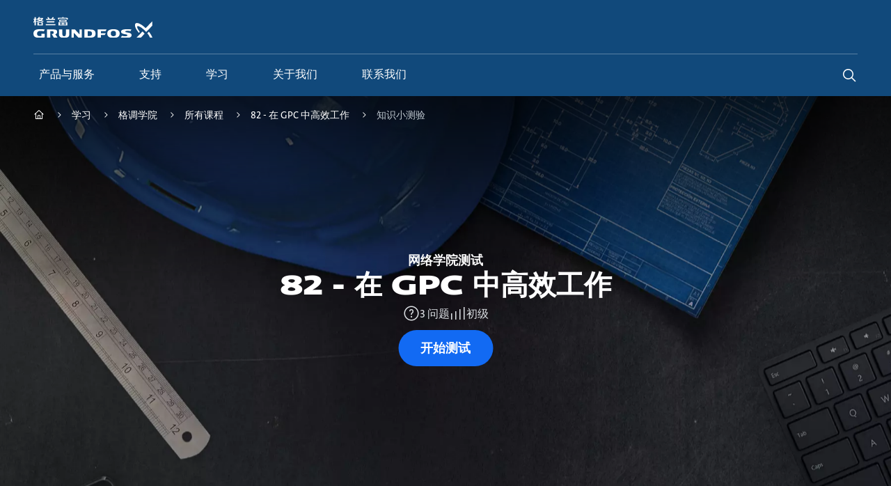

--- FILE ---
content_type: text/html;charset=utf-8
request_url: https://www.grundfos.cn/learn/ecademy/all-courses/working-effectively-in-gpc/test-your-knowledge
body_size: 17218
content:
<!DOCTYPE HTML>
<html lang="zh-CN">
	<head>

		
    







    
        <script defer="defer" type="text/javascript" src="https://rum.hlx.page/.rum/@adobe/helix-rum-js@%5E2/dist/rum-standalone.js" data-routing="env=prod,tier=publish,ams=Grundfos Holding AS" integrity="" crossorigin="anonymous" data-enhancer-version="" data-enhancer-hash=""></script>
<link rel="dns-prefetch" href="https://assets.adobedtm.com"/>
        <link rel="preconnect" href="https://grundfos.scene7.com"/>
    

    <link rel="apple-touch-icon" sizes="180x180" href="/etc.clientlibs/settings/wcm/design/aembase/head/resources/img/favicon/apple-touch-icon.png"/>
<link rel="icon" type="image/png" sizes="32x32" href="/etc.clientlibs/settings/wcm/design/aembase/head/resources/img/favicon/favicon-32x32.png"/>
<link rel="icon" type="image/png" sizes="16x16" href="/etc.clientlibs/settings/wcm/design/aembase/head/resources/img/favicon/favicon-16x16.png"/>
<link rel="mask-icon" href="/etc.clientlibs/settings/wcm/design/aembase/head/resources/img/favicon/safari-pinned-tab.svg" color="#11497b"/>
<link rel="shortcut icon" href="/etc.clientlibs/settings/wcm/design/aembase/head/resources/img/favicon/favicon.ico"/>
<meta name="apple-mobile-web-app-title" content="Grundfos"/>
<meta name="application-name" content="Grundfos"/>
<meta name="msapplication-TileColor" content="#11497b"/>
<meta name="msapplication-config" content="/etc.clientlibs/settings/wcm/design/aembase/head/resources/img/favicon/browserconfig.xml"/>
<meta name="theme-color" content="#11497b"/>

    


<title> 知识小测验 | Grundfos</title>
<meta property="og:site_name" content="Grundfos China"/>
<meta property="og:type" content="website"/>
<meta property="og:description" content=" 回答几个问题来测试一下您的学习成果
 "/>
<meta property="og:title" content=" 知识小测验"/>
<meta property="og:url" content="/learn/ecademy/all-courses/working-effectively-in-gpc/test-your-knowledge"/>
<meta property="og:image" content="https://grundfos.scene7.com/is/image/grundfos/ecademy-exclusively-test-all-pages-courses"/>

<meta http-equiv="x-ua-compatible" content="ie=edge"/>
<meta name="viewport" content="width=device-width, initial-scale=1, user-scalable=yes, shrink-to-fit=no"/>
<meta http-equiv="content-type" content="text/html; charset=UTF-8"/>



    
    <link rel="alternate" hreflang="x-default" href="https://www.grundfos.com/solutions/learn/ecademy/all-courses/working-effectively-in-gpc/test-your-knowledge" data-externalise="true"/>
<link rel="alternate" hreflang="es-ar" href="https://www.grundfos.com/ar/learn/ecademy/all-courses/working-effectively-in-gpc/test-your-knowledge" data-externalise="true"/>
<link rel="alternate" hreflang="en-au" href="https://www.grundfos.com/au/learn/ecademy/all-courses/working-effectively-in-gpc/test-your-knowledge" data-externalise="true"/>
<link rel="alternate" hreflang="de-at" href="https://www.grundfos.com/at/learn/ecademy/all-courses/working-effectively-in-gpc/test-your-knowledge" data-externalise="true"/>
<link rel="alternate" hreflang="ru-by" href="https://www.grundfos.com/by/learn/ecademy/all-courses/working-effectively-in-gpc/test-your-knowledge" data-externalise="true"/>
<link rel="alternate" hreflang="nl-be" href="https://www.grundfos.com/be/learn/ecademy/all-courses/working-effectively-in-gpc/test-your-knowledge" data-externalise="true"/>
<link rel="alternate" hreflang="fr-be" href="https://www.grundfos.com/be/fr/learn/ecademy/all-courses/working-effectively-in-gpc/test-your-knowledge" data-externalise="true"/>
<link rel="alternate" hreflang="pt-br" href="https://www.grundfos.com/br/learn/ecademy/all-courses/working-effectively-in-gpc/test-your-knowledge" data-externalise="true"/>
<link rel="alternate" hreflang="en-ca" href="https://www.grundfos.com/ca/learn/ecademy/all-courses/working-effectively-in-gpc/test-your-knowledge" data-externalise="true"/>
<link rel="alternate" hreflang="fr-ca" href="https://www.grundfos.com/ca/fr/learn/ecademy/all-courses/working-effectively-in-gpc/test-your-knowledge" data-externalise="true"/>
<link rel="alternate" hreflang="es-cl" href="https://www.grundfos.com/cl/learn/ecademy/all-courses/working-effectively-in-gpc/test-your-knowledge" data-externalise="true"/>
<link rel="alternate" hreflang="es-co" href="https://www.grundfos.com/co/learn/ecademy/all-courses/working-effectively-in-gpc/test-your-knowledge" data-externalise="true"/>
<link rel="alternate" hreflang="cs-cz" href="https://www.grundfos.com/cz/learn/ecademy/all-courses/working-effectively-in-gpc/test-your-knowledge" data-externalise="true"/>
<link rel="alternate" hreflang="da-dk" href="https://www.grundfos.com/dk/learn/ecademy/all-courses/working-effectively-in-gpc/test-your-knowledge" data-externalise="true"/>
<link rel="alternate" hreflang="en-eg" href="https://www.grundfos.com/eg/learn/ecademy/all-courses/working-effectively-in-gpc/test-your-knowledge" data-externalise="true"/>
<link rel="alternate" hreflang="fi-fi" href="https://www.grundfos.com/fi/learn/ecademy/all-courses/working-effectively-in-gpc/test-your-knowledge" data-externalise="true"/>
<link rel="alternate" hreflang="fr-fr" href="https://www.grundfos.com/fr/learn/ecademy/all-courses/working-effectively-in-gpc/test-your-knowledge" data-externalise="true"/>
<link rel="alternate" hreflang="de-de" href="https://www.grundfos.com/de/learn/ecademy/all-courses/working-effectively-in-gpc/test-your-knowledge" data-externalise="true"/>
<link rel="alternate" hreflang="en-gh" href="https://www.grundfos.com/gh/learn/ecademy/all-courses/working-effectively-in-gpc/test-your-knowledge" data-externalise="true"/>
<link rel="alternate" hreflang="el-gr" href="https://www.grundfos.com/gr/learn/ecademy/all-courses/working-effectively-in-gpc/test-your-knowledge" data-externalise="true"/>
<link rel="alternate" hreflang="en-hk" href="https://www.grundfos.com/hk/learn/ecademy/all-courses/working-effectively-in-gpc/test-your-knowledge" data-externalise="true"/>
<link rel="alternate" hreflang="hu-hu" href="https://www.grundfos.com/hu/learn/ecademy/all-courses/working-effectively-in-gpc/test-your-knowledge" data-externalise="true"/>
<link rel="alternate" hreflang="en-in" href="https://www.grundfos.com/in/learn/ecademy/all-courses/working-effectively-in-gpc/test-your-knowledge" data-externalise="true"/>
<link rel="alternate" hreflang="en-id" href="https://www.grundfos.com/id/learn/ecademy/all-courses/working-effectively-in-gpc/test-your-knowledge" data-externalise="true"/>
<link rel="alternate" hreflang="en-ie" href="https://www.grundfos.com/ie/learn/ecademy/all-courses/working-effectively-in-gpc/test-your-knowledge" data-externalise="true"/>
<link rel="alternate" hreflang="it-it" href="https://www.grundfos.com/it/learn/ecademy/all-courses/working-effectively-in-gpc/test-your-knowledge" data-externalise="true"/>
<link rel="alternate" hreflang="ru-kz" href="https://www.grundfos.com/kz/learn/ecademy/all-courses/working-effectively-in-gpc/test-your-knowledge" data-externalise="true"/>
<link rel="alternate" hreflang="en-ke" href="https://www.grundfos.com/ke/learn/ecademy/all-courses/working-effectively-in-gpc/test-your-knowledge" data-externalise="true"/>
<link rel="alternate" hreflang="lv-lv" href="https://www.grundfos.com/lv/learn/ecademy/all-courses/working-effectively-in-gpc/test-your-knowledge" data-externalise="true"/>
<link rel="alternate" hreflang="en-my" href="https://www.grundfos.com/my/learn/ecademy/all-courses/working-effectively-in-gpc/test-your-knowledge" data-externalise="true"/>
<link rel="alternate" hreflang="es-mx" href="https://www.grundfos.com/mx/learn/ecademy/all-courses/working-effectively-in-gpc/test-your-knowledge" data-externalise="true"/>
<link rel="alternate" hreflang="nl-nl" href="https://www.grundfos.com/nl/learn/ecademy/all-courses/working-effectively-in-gpc/test-your-knowledge" data-externalise="true"/>
<link rel="alternate" hreflang="no-no" href="https://www.grundfos.com/no/learn/ecademy/all-courses/working-effectively-in-gpc/test-your-knowledge" data-externalise="true"/>
<link rel="alternate" hreflang="en-ph" href="https://www.grundfos.com/ph/learn/ecademy/all-courses/working-effectively-in-gpc/test-your-knowledge" data-externalise="true"/>
<link rel="alternate" hreflang="pt-pt" href="https://www.grundfos.com/pt/learn/ecademy/all-courses/working-effectively-in-gpc/test-your-knowledge" data-externalise="true"/>
<link rel="alternate" hreflang="en-sa" href="https://www.grundfos.com/sa/learn/ecademy/all-courses/working-effectively-in-gpc/test-your-knowledge" data-externalise="true"/>
<link rel="alternate" hreflang="de-ch" href="https://www.grundfos.com/ch/learn/ecademy/all-courses/working-effectively-in-gpc/test-your-knowledge" data-externalise="true"/>
<link rel="alternate" hreflang="fr-ch" href="https://www.grundfos.com/ch/fr/learn/ecademy/all-courses/working-effectively-in-gpc/test-your-knowledge" data-externalise="true"/>
<link rel="alternate" hreflang="en-sg" href="https://www.grundfos.com/sg/learn/ecademy/all-courses/working-effectively-in-gpc/test-your-knowledge" data-externalise="true"/>
<link rel="alternate" hreflang="sk-sk" href="https://www.grundfos.com/sk/learn/ecademy/all-courses/working-effectively-in-gpc/test-your-knowledge" data-externalise="true"/>
<link rel="alternate" hreflang="en-za" href="https://www.grundfos.com/za/learn/ecademy/all-courses/working-effectively-in-gpc/test-your-knowledge" data-externalise="true"/>
<link rel="alternate" hreflang="es-es" href="https://www.grundfos.com/es/learn/ecademy/all-courses/working-effectively-in-gpc/test-your-knowledge" data-externalise="true"/>
<link rel="alternate" hreflang="sv-se" href="https://www.grundfos.com/se/learn/ecademy/all-courses/working-effectively-in-gpc/test-your-knowledge" data-externalise="true"/>
<link rel="alternate" hreflang="en-ae" href="https://www.grundfos.com/ae/learn/ecademy/all-courses/working-effectively-in-gpc/test-your-knowledge" data-externalise="true"/>
<link rel="alternate" hreflang="en-gb" href="https://www.grundfos.com/uk/learn/ecademy/all-courses/working-effectively-in-gpc/test-your-knowledge" data-externalise="true"/>
<link rel="alternate" hreflang="en-us" href="https://www.grundfos.com/us/learn/ecademy/all-courses/working-effectively-in-gpc/test-your-knowledge" data-externalise="true"/>

    <link rel="canonical" href="/learn/ecademy/all-courses/working-effectively-in-gpc/test-your-knowledge" data-externalise="true"/>
	<link rel="manifest" crossorigin="use-credentials" href="/learn/ecademy/all-courses/working-effectively-in-gpc/test-your-knowledge/.manifest.json"/>

<meta name="title" content=" 知识小测验"/>
<meta name="thumbnail" content="https://grundfos.scene7.com/is/image/grundfos/ecademy-exclusively-test-all-pages-courses"/>
<meta name="description" content=" 回答几个问题来测试一下您的学习成果
 "/>
<meta name="canonical-url" content="/learn/ecademy/all-courses/working-effectively-in-gpc/test-your-knowledge" data-externalise="true"/>
<meta name="published-date" content="2021-04-09-02:00:00"/>

    <meta name="page-type" content="ecademy-test"/>
    <meta name="tags" content="ecademy-test"/>
    
    
    
    
    
	
	
    
    
    
    
    
    
    
    
    
    
    
    
    
    
    
    
    
    
    
    
    
    
    
    
    <meta name="performance-units" content="DCE"/>
    
    



    <meta name="google-site-verification" content="Q4lYbrk_YntrKbj9w0hzs2j2ESbCTD9Oozik628pJB8"/>

    <meta name="baidu-site-verification" content="code-9tCNEASyhD"/>




    

    




	<script>
		'use strict';

		(function(window) {
			const pageObj = {
				platform: "web",
				companyCode: "GSH",
				rsid: "gfglobalprod",
				server: "www.grundfos.cn",
				region: "CHINA",
				siteCountry: "China",
				channelTitle: "",
				language: "zh",
				hier1: "GSH\/web\/cn\/zh\/learn\/ecademy\/all\u002Dcourses\/working\u002Deffectively\u002Din\u002Dgpc\/test\u002Dyour\u002Dknowledge",
				pageName: "GSH:web:cn:zh:learn:ecademy:all\u002Dcourses:working\u002Deffectively\u002Din\u002Dgpc:test\u002Dyour\u002Dknowledge",
				pageTags: {
					performanceUnits: "DCE",
					products: "",
					categories: "",
					pageType: "ecademy\u002Dtest",
					applications: "",
					customerRole: "",
					jobToBeDone: "",
					theme: "",
					restrictions: "",
					contentType: "",
					vertical: ""
				}
			};

			window.dataLayer = {
				...(window.dataLayer || {}),
				...pageObj
			}
		}(window))
	</script>

	<script>
	'use strict';

	(function(window) {
		window.dynamicDataLayerParams = {};
	}(window))
</script>


	<script>
		'use strict';

		(async function(window) {
			const OK_STATUS_CODE = 200;

			const url = new URL(window.location.origin + window.location.pathname.replace('.html', '') + '/.dynamicdatalayer.json');
			if (window.dynamicDataLayerParams) {
				url.search = new URLSearchParams(window.dynamicDataLayerParams);
			}

			try {
				const response = await fetch(url);

				if (response.status === OK_STATUS_CODE) {
					const responseObject = await response.json();

					window.dataLayer = {
						...(window.dataLayer || {}),
						...responseObject
					};

					document.dispatchEvent(new Event('datalayerUpdated'));
				}
			} catch (error) {}
		}(window))
	</script>

	<script>
		'use strict';

		(async function(window) {
			const OK_STATUS_CODE = 200;

			const url = '\/learn\/ecademy\/all\u002Dcourses\/working\u002Deffectively\u002Din\u002Dgpc\/test\u002Dyour\u002Dknowledge.crmrecognized.json';

			try {
				const response = await fetch(url);

				if (response.status === OK_STATUS_CODE) {
					const responseObject = await response.json();

					if (responseObject.crmRecognizedCustomer) {
						const updateObject = {
							myRequests: "https:\/\/www.grundfos.cn\/\/mygrundfos\/requests"
						};

						window.dataLayer.topBarProfile = {
							...(window.dataLayer.topBarProfile || {}),
							...updateObject
						};
					}
				}
			} catch (error) {}
		}(window))
	</script>

	




<script>
	'use strict';

	(async function(window) {
		const ctfObject = {
			GRUNDFOS_UX: {
				requestsAndComplaints: "申请和投诉",
				myRequests: "我的申请",
				ordering: "订购",
				myOrders: "我的订单",
				myQuotations: "我的报价",
				mySavedCarts: "我保存的购物车",
				myFavorites: "我的收藏",
				productsAndProjects: "产品与项目",
				mySavedItems: "我保存的产品",
				myProjects: "我的项目",
				myRecentlyViewedProducts: "我最近查看的产品",
				servicing: "维修",
				myWarranties: "我的保修",
				learning: "学习",
				myCompletedCourses: "我的已完成课程",
				myCoursesInProgress: "我正在学习的课程",
				myCertificates: "我的证书",
				myBookmarks: "我的书签",
				myGrundfos: "在 MyGrundfos 上查看更多",
				accountSettings: "账号设置",
				switchAccount: "切换账号",
				logOut: "登出",
				csReport2: "CS 报告 2",
				gsk: "GSK",
				asp: "ASP",
				homeownerReadyStep: "准备好下一步了吗？",
				homeownerReadyChoose: "准备好选择下一个泵解决方案了吗？",
				homeownerFindProduct: "查找产品",
				homeownerReplaceProduct: "更换产品",
				homeownerFindInstaller: "查找安装人员",
				homeownerFindRetailer: "查找零售商"
			},
			FIVE9: {
				question: "今天我们能为您做些什么？",
				name: "输入您的姓名……",
				formErrorInvalidEmail: "电子邮件无效",
				formErrorInvalidQuestion: "问题无效",
				formErrorInvalidName: "姓名无效",
				headerText: "我们如何提供帮助？",
				inputPlaceholder: "输入信息……",
				inputPlaceholderBlocked: "输入信息……",
				locationNotSupported: "您的浏览器不支持定位服务，或已禁用该服务。请输入您的位置。",
				locationServicesDenied: "本网站无法访问您的位置。请在设置中授予访问权限，或输入您的位置。",
				messageTimestampFormat: "h:mm A",
				shareLocationText: "共享定位",
				uploadDocument: "上传附件",
				uploadPhoto: "添加图片",
				enableSoundNotifications: "启用声音",
				enableTranscriptPrinting: "打印副本",
				startConversation: "开始聊天",
				conversationTerminated: "对话已结束",
				cancelConversation: "取消",
				closeConversationConfirmationMessage: "确定要结束聊天？",
				closeConversationConfirmationCancel: "取消",
				closeConversationConfirmationEndChat: "结束聊天",
				welcomeHeader: "欢迎您！",
				welcomeDescription: "开始前，请填写以下详细信息。",
				languageContinue: "继续",
				languageCancel: "取消",
				outOfBusinessHoursHelpText: "非工作时间",
				outOfBusinessHoursEmailContent: "内容",
				outOfBusinessHoursEmailHelpText: "非工作时间可使用电子邮件表格",
				outOfBusinessHoursEmailContentPlaceholder: "内容",
				outOfBusinessHoursMessageTitle: "非工作时间",
				afterBusinessHoursEmailSentSuccess: "成功！",
				afterBusinessHoursEmailSentMessage: "电子邮件已发送。",
				afterBusinessHoursEmailModalClose: "关闭",
				afterBusinessHoursStartNew: "开始新建",
				afterBusinessHoursSendEmail: "发送电子邮件",
				afterBusinessHoursSendEmailCancel: "取消",
				chatEndedMessage: "您的聊天会话已结束。",
				downloadTranscript: "下载副本",
				clearHistory: "清除历史记录",
				clearHistoryMessage: "您的历史记录将在以下时间内清除",
				startNewChat: "开始新聊天",
				closeWindow: "关闭窗口",
				endChat: "结束聊天",
				isRequiredText: "必填",
				isTypingText: "正在输入",
				areTypingText: "正在输入",
				unknownUser: "未知用户",
				startSurvey: "开始问卷调查",
				emailAddress: "输入您的电子邮件……",
				conversationCreated: "感谢您联系我们。",
				participantAccepted: "您已连接到客服代理",
				participantJoined: "有参与者加入聊天。",
				participantLeft: "有参与者离开聊天。",
				transferredToParticipant: "聊天已转接至 {name}。",
				transferredToGroup: "聊天已转接至 {name}组。"
			},
			BUY_NOW: {
				buyNowWho: "告诉我们您的采购目的",
				buyNowProfessional: "项目——批量采购",
				buyNowPrivate: "自用——零星购买",
				buyNowOptions: "请访问我们的经销商搜索器，查找您附近的购买选择。",
				buyNowDealer: "经销商定位器",
				buyNowWebshop: "点击以下标志，直接进入您首选的网络商店",
				buyNowHere: "在此购买"
			},
			CBS: {
				popupHeadline: "Interested in high performance within commercial buildings?",
				popupText1: "If so, we are here to help.",
				popupText2: "Sign up and receive the latest news.",
				popupButton: "Sign up now!",
			}
		};

		window.CTF = {
			...(window.CTF || {}),
			...ctfObject
		};
	}(window))
</script>

		
    
	
	
	
	

	
	

	

	
    
    <link rel="preload" href="/etc.clientlibs/settings/wcm/design/aembase/grid.min.8dcfc49bdc07b57ceecaed16f0385d40.css" type="text/css" as="style" onload="this.onload=null;this.rel='stylesheet'">


	
    
    



	

	
		
    
    <script src="/etc.clientlibs/settings/wcm/design/aembase/base-globals.lc-8b183f3f-lc.min.js" type="module"></script>


		
    
    <script src="/etc.clientlibs/settings/wcm/design/aembase/base.lc-e9bb12e3-lc.min.js" type="module"></script>


		
    
    <link rel="preload" href="/etc.clientlibs/settings/wcm/design/aembase/base-css.lc-432b2c1e-lc.min.css" type="text/css" as="style" onload="this.onload=null;this.rel='stylesheet'">


		
    
    


	

	
    
    <link rel="preload" href="/etc.clientlibs/settings/wcm/design/aembase/grundfos-icons.min.8b0d9c39a382d1b1687a12a0aa7b295c.css" type="text/css" as="style" onload="this.onload=null;this.rel='stylesheet'">


	
    
    



	
    
    



	
    
    <link rel="preload" href="/etc.clientlibs/aembase/components/content/dynamicmedia/clientlibs/dynamicmedia.min.a97e0418f0d0d6fe2eea57c7dc5e8804.css" type="text/css" as="style" onload="this.onload=null;this.rel='stylesheet'">


	
    
    


	
    
    <link rel="preload" href="/etc.clientlibs/clientlibs/granite/jquery-ui.min.8803c9ee6cf6b1e2f196b6d5a768bc5f.css" type="text/css" as="style" onload="this.onload=null;this.rel='stylesheet'">


	
    
    



	
    
    <link rel="preload" href="/etc.clientlibs/aem-where-to-buy/clientlibs/where-to-buy-css.lc-01413e91-lc.min.css" type="text/css" as="style" onload="this.onload=null;this.rel='stylesheet'">


	

	

	




    
    <link rel="stylesheet" href="/etc.clientlibs/settings/wcm/design/ecademy/ecademy-css.lc-ab9124e7-lc.min.css" type="text/css">











	


    
    

	
    
    

    

    


        <script type="text/javascript" src="//assets.adobedtm.com/5e107551ef5d/89d0c5ed902a/launch-EN41bf6053938a43749cb4968fea41cde8.min.js" async></script>


    
    
    

    
    
        
            <link href="/etc.clientlibs/settings/wcm/design/aembase/head/resources/fonts/GrundfosTheSans-Regular.woff2" rel="preload" as="font" type="font/woff2" crossorigin="anonymous"/>
            <link href="/etc.clientlibs/settings/wcm/design/aembase/head/resources/fonts/GrundfosTheSans-Bold.woff2" rel="preload" as="font" type="font/woff2" crossorigin="anonymous"/>
            <link href="/etc.clientlibs/settings/wcm/design/aembase/head/resources/fonts/GrundfosTheSans-ExtdBlack.woff2" rel="preload" as="font" type="font/woff2" crossorigin="anonymous"/>
        
        
    
</head>
	<body class="basepage page basicpage b-font-grundfos " data-qa="test-your-knowledge">
		
		
			



			<nav class="cmp-skip-links">
	<a href="#main">跳转到主要内容</a>
</nav>
<div class="b-site-wrapper" data-site-wrapper tabindex="-1">
	<div class="header">


<div data-component-root>
	<mod-search-header id="header" :labels="{
           search: {
               label: '搜索查询',
               categoryLabel: 'Search category',
               legend: '搜索',
               placeholder: '查找...',
               search: 'search',
               suggestedProduct: '推荐产品',
               sap: {
                  placeholder: '搜索结果以用于',
                  prompt: '很遗憾，我们没有找到该产品。您想在我们的后端系统中查找该产品吗？我们预计该过程大约需要 30 - 60 秒。',
                  searching: '我们正在寻找您的产品',
			      cancel: '取消',
			      confirm: '确认'
               },
               categories: {
                all: '全部',
                products: '产品',
                documentation: '资料',
                support: '支持与学习',
                other: '其他'
              }
           }
       }" :search-config="{
           apiUrl:	'https://api.grundfos.com/search',
           sizeSuggestions: 6,
           sizeProducts: 3,
           sapSearchApiUrl: '/learn/ecademy/all-courses/working-effectively-in-gpc/test-your-knowledge.search-product-no.json',
       }" search-action="/search" search-heading="您在寻找什么？" search-method="get" search-type="sitewide">
        <!-- Mobile Header -->
        
    <div slot="mobile-header" slot-scope="props" class="mod-header__mobile-nav">
        <div class="mod-header__mobile-nav-content">
            <button ref="toggle" :aria-controls="props.id" class="mod-header__nav-toggle" type="button" @click.prevent="props.toggleNav">
                <span>toggle</span>
            </button>
            <a href="/" class="mod-header__mobile-nav-logo">
                <img src="/content/dam/local/zh-cn/page-assets/logos/logo-cn.svg" alt="Grundfos"/>
            </a>
        </div>
        <div class="mod-header__mobile-nav-actions">
            <button ref="toggle" :aria-controls="props.id" class="mod-header__action mod-header__action--search" type="button" @click.prevent="props.toggleSearch">
                <span>search</span>
            </button>
        </div>
        <div class="mod-header__topbar mod-header__topbar--actions">
            <span class="js-topbar-shoppingcart"></span>
            <span class="js-topbar-userprofile"></span>
        </div>
    </div>


        <!-- Desktop Header -->
        
    <div class="mod-header__body noindex" slot="desktop-header" slot-scope="props">
        <div class="mod-header__inner">
            <div class="mod-header__logo" itemscope itemtype="https://schema.org/Organization">
                <a itemprop="url" href="/">
                    <img src="/content/dam/local/zh-cn/page-assets/logos/logo-cn.svg" alt="Grundfos"/>
                    <meta itemprop="logo" content="/etc.clientlibs/settings/wcm/design/aembase/head/resources/img/grundfos/logo.png"/>
                </a>
            </div>

            <div id="globalTopBar" class="mod-header__topbar mod-header__topbar--main"></div>
            <div id="globalTopBarExtra">
                
                    <cmp-country-selector-toggle :config="{
                            apiUrl: '/learn/ecademy/all-courses/working-effectively-in-gpc/test-your-knowledge.countryselector.json'
                        }" :labels="{
                            heading: '请选择国家或地区',
                            search: '查找...',
                            footnote: '如果您无法找到您的所在地，可在搜索框中输入您的国家或地区，以寻找负责的销售公司。'
                        }" class="cmp-country-selector__toggle-container" country="cn" language="zh" locales-json="[{&#34;code&#34;:&#34;zh&#34;,&#34;url&#34;:&#34;/learn/ecademy/all-courses/working-effectively-in-gpc/test-your-knowledge.html&#34;}]"/>
                
            </div>
        </div>
        <hr class="mod-header__divider"/>
        


    

    
    <cmp-header-nav class="cmp-header-nav" itemscope itemtype="https://schema.org/SiteNavigationElement" :first-level-navigation-items="'[{\x22id\x22:\x22\/content\/grundfos\/cn\/zh\/products\x22,\x22name\x22:\x22产品与服务\x22,\x22url\x22:\x22https:\/\/product\u002Dselection.grundfos.cn\/\x22,\x22featureSpot\x22:{\x22headline\x22:\x22产品选型\x22,\x22description\x22:\x22找到符合您安装要求的合适的泵解决方案。选型、选择和比较泵和泵系统。\x22,\x22link\x22:\x22https:\/\/product\u002Dselection.grundfos.cn\/\x22,\x22linkText\x22:\x22开始选型\x22,\x22imageAltText\x22:\x22产品选型\x22,\x22image\x22:{\x22id\x22:\x22a|843335337\x22,\x22assetPath\x22:\x22grundfos\/megamenu\u002Dproducts\x22,\x22assetName\x22:\x22megamenu\u002Dproducts\x22,\x22assetTypeProperty\x22:\x22Image\x22,\x22domain\x22:\x22https:\/\/grundfos.scene7.com\/\x22,\x22viewerPath\x22:\x22https:\/\/grundfos.scene7.com\/s7viewers\/\x22,\x22imageServer\x22:\x22https:\/\/grundfos.scene7.com\/is\/image\/\x22,\x22contentUrl\x22:\x22https:\/\/grundfos.scene7.com\/is\/content\/\x22,\x22assetType\x22:\x22image\x22},\x22topLevel\x22:true},\x22children\x22:[]},{\x22id\x22:\x22\/content\/grundfos\/cn\/zh\/support\x22,\x22name\x22:\x22支持\x22,\x22url\x22:\x22\/support\x22,\x22featureSpot\x22:{\x22headline\x22:\x22您的全天候自助服务工具\x22,\x22description\x22:\x22访问我们的自助服务工具，搜索有关报价、请求、备件等的各种即时信息。\x22,\x22link\x22:\x22\/mygrundfos\x22,\x22linkText\x22:\x22转至 MyGrundfos\x22,\x22imageAltText\x22:\x22您的全天候自助服务工具\x22,\x22image\x22:{\x22id\x22:\x22a|843333340\x22,\x22assetPath\x22:\x22grundfos\/megamenu\u002Dsupport\x22,\x22assetName\x22:\x22megamenu\u002Dsupport\x22,\x22assetTypeProperty\x22:\x22Image\x22,\x22domain\x22:\x22https:\/\/grundfos.scene7.com\/\x22,\x22viewerPath\x22:\x22https:\/\/grundfos.scene7.com\/s7viewers\/\x22,\x22imageServer\x22:\x22https:\/\/grundfos.scene7.com\/is\/image\/\x22,\x22contentUrl\x22:\x22https:\/\/grundfos.scene7.com\/is\/content\/\x22,\x22assetType\x22:\x22image\x22},\x22topLevel\x22:true},\x22children\x22:[]},{\x22id\x22:\x22\/content\/grundfos\/cn\/zh\/learn\x22,\x22name\x22:\x22学习\x22,\x22url\x22:\x22\/learn\x22,\x22featureSpot\x22:{\x22headline\x22:\x22网络学院 \u002D 免费在线培训\x22,\x22description\x22:\x22利用免费在线培训服务，浏览我们不断增长的在线课程和学习轨迹库，获得徽章和证书。\x22,\x22link\x22:\x22\/learn\/ecademy\x22,\x22linkText\x22:\x22开始网络学院学习\x22,\x22imageAltText\x22:\x22网络学院 \u002D 免费在线培训\x22,\x22image\x22:{\x22id\x22:\x22a|843335287\x22,\x22assetPath\x22:\x22grundfos\/megamenu\u002Dlearn\x22,\x22assetName\x22:\x22megamenu\u002Dlearn\x22,\x22assetTypeProperty\x22:\x22Image\x22,\x22domain\x22:\x22https:\/\/grundfos.scene7.com\/\x22,\x22viewerPath\x22:\x22https:\/\/grundfos.scene7.com\/s7viewers\/\x22,\x22imageServer\x22:\x22https:\/\/grundfos.scene7.com\/is\/image\/\x22,\x22contentUrl\x22:\x22https:\/\/grundfos.scene7.com\/is\/content\/\x22,\x22assetType\x22:\x22image\x22},\x22topLevel\x22:true},\x22children\x22:[]},{\x22id\x22:\x22\/content\/grundfos\/cn\/zh\/about\u002Dus\x22,\x22name\x22:\x22关于我们\x22,\x22url\x22:\x22\/about\u002Dus\x22,\x22featureSpot\x22:{\x22headline\x22:\x22点滴皆可为\x22,\x22description\x22:\x22我们不仅仅是一家水泵公司。我们相信每一滴水都蕴含着无限的可能性，而且水拥有改变世界的力量。\x22,\x22link\x22:\x22\/about\u002Dus\x22,\x22linkText\x22:\x22了解更多\x22,\x22imageAltText\x22:\x22点滴皆可为\x22,\x22image\x22:{\x22id\x22:\x22a|1203705315\x22,\x22assetPath\x22:\x22grundfos\/about\u002Dus\u002Dmegamenu\u002DGrundfos\u002Dmaster\u002D1\x22,\x22assetName\x22:\x22about\u002Dus\u002Dmegamenu\u002DGrundfos\u002Dmaster\u002D1\x22,\x22assetTypeProperty\x22:\x22Image\x22,\x22domain\x22:\x22https:\/\/grundfos.scene7.com\/\x22,\x22viewerPath\x22:\x22https:\/\/grundfos.scene7.com\/s7viewers\/\x22,\x22imageServer\x22:\x22https:\/\/grundfos.scene7.com\/is\/image\/\x22,\x22contentUrl\x22:\x22https:\/\/grundfos.scene7.com\/is\/content\/\x22,\x22assetType\x22:\x22image\x22},\x22topLevel\x22:true},\x22children\x22:[]},{\x22id\x22:\x22\/content\/grundfos\/cn\/zh\/contact\x22,\x22name\x22:\x22联系我们\x22,\x22url\x22:\x22\/contact\x22,\x22featureSpot\x22:{\x22headline\x22:\x22我们如何提供帮助？\x22,\x22description\x22:\x22我们敬业的专家团队可随时为您提供更多信息、回答任何您可能存在的问题，或引导您选择正确的解决方案。\x22,\x22link\x22:\x22\/contact\x22,\x22linkText\x22:\x22联系格兰富\x22,\x22imageAltText\x22:\x22我们如何提供帮助？\x22,\x22image\x22:{\x22id\x22:\x22a|843335335\x22,\x22assetPath\x22:\x22grundfos\/megamenu\u002Dcontact\x22,\x22assetName\x22:\x22megamenu\u002Dcontact\x22,\x22assetTypeProperty\x22:\x22Image\x22,\x22domain\x22:\x22https:\/\/grundfos.scene7.com\/\x22,\x22viewerPath\x22:\x22https:\/\/grundfos.scene7.com\/s7viewers\/\x22,\x22imageServer\x22:\x22https:\/\/grundfos.scene7.com\/is\/image\/\x22,\x22contentUrl\x22:\x22https:\/\/grundfos.scene7.com\/is\/content\/\x22,\x22assetType\x22:\x22image\x22},\x22topLevel\x22:true},\x22children\x22:[]}]'" :config="{
				apiUrl: '/learn/ecademy/all-courses/working-effectively-in-gpc/test-your-knowledge.navigation.json'
			}">
        <template slot="sidebar">
            <cmp-header-sidebar data-header-nav-items :labels="{
                    backLabel: '返回'
                }" current-page="/learn/ecademy/all-courses/working-effectively-in-gpc/test-your-knowledge">
            </cmp-header-sidebar>
        </template>
        <template slot="megaMenu">
            <cmp-header-mega-menu data-header-nav-items :labels="{
                    viewAll: '查看全部',
                    backLabel: '返回'
                }" current-page="/learn/ecademy/all-courses/working-effectively-in-gpc/test-your-knowledge">
            </cmp-header-mega-menu>
        </template>
        <template slot="topbar">
            <div class="mod-header__topbar mod-header__topbar--list">
                <span class="js-topbar-countryselector">
                    
                        <cmp-country-selector-toggle :config="{
                                apiUrl: '/learn/ecademy/all-courses/working-effectively-in-gpc/test-your-knowledge.countryselector.json'
                            }" :labels="{
                                heading: '请选择国家或地区',
                                search: '查找...',
                                footnote: '如果您无法找到您的所在地，可在搜索框中输入您的国家或地区，以寻找负责的销售公司。'
                            }" class="cmp-country-selector__toggle-container" country="cn" language="zh" locales-json="[{&#34;code&#34;:&#34;zh&#34;,&#34;url&#34;:&#34;/learn/ecademy/all-courses/working-effectively-in-gpc/test-your-knowledge.html&#34;}]"/>
                    
                </span>
                <span class="js-topbar-userprofile" data-show-label-mobile="true"></span>
                <span class="js-topbar-apphub" data-show-label-mobile="true"></span>
            </div>
        </template>
        <template slot="search">
            <a href="#" class="mod-header__action mod-header__action--search" data-toggle-search @click="props.toggleSearch">search</a>
        </template>
    </cmp-header-nav>


    </div>

    </mod-search-header>

    <hr class="mod-header__divider"/>
</div>
</div>
<div class="b-site-inner">
    
    
    
        
        
        <main id="main" role="main">
    <div>
        
    
    
        
        
        


<div class="aem-Grid aem-Grid--12 aem-Grid--default--12 ">
    
    <div class="breadcrumb aem-GridColumn aem-GridColumn--default--12">
    
    <div data-component-root>
        <cmp-breadcrumb class="cmp-breadcrumb" :labels="{ toggle: 'toggle.breadcrumb' }">
            <ol class="cmp-breadcrumb__list" itemscope itemtype="https://schema.org/BreadcrumbList">
                <li class="cmp-breadcrumb__list-item" itemprop="itemListElement" itemscope itemtype="https://schema.org/ListItem">
                    <a class="cmp-breadcrumb__link" title="格兰富水泵（上海）有限公司" itemscope itemtype="https://schema.org/Thing" itemprop="item" href="/">
                        <meta itemprop="url" content="/"/>
                        <span itemprop="name" class="cmp-breadcrumb__home-icon">格兰富水泵（上海）有限公司</span>
                    </a>
                    <meta itemprop="position" content="1"/>
                </li>
                
                
            
                
                <li class="cmp-breadcrumb__list-item" itemprop="itemListElement" itemscope itemtype="https://schema.org/ListItem">
                    <a class="cmp-breadcrumb__link" title="学习" itemscope itemtype="https://schema.org/Thing" itemprop="item" href="/learn">
                        <meta itemprop="url" content="/learn"/>
                        <span itemprop="name" v-truncate:30>学习</span>
                    </a>
                    <meta itemprop="position" content="2"/>
                </li>
                
            
                
                <li class="cmp-breadcrumb__list-item" itemprop="itemListElement" itemscope itemtype="https://schema.org/ListItem">
                    <a class="cmp-breadcrumb__link" title="格调学院" itemscope itemtype="https://schema.org/Thing" itemprop="item" href="/learn/ecademy">
                        <meta itemprop="url" content="/learn/ecademy"/>
                        <span itemprop="name" v-truncate:30>格调学院</span>
                    </a>
                    <meta itemprop="position" content="3"/>
                </li>
                
            
                
                <li class="cmp-breadcrumb__list-item" itemprop="itemListElement" itemscope itemtype="https://schema.org/ListItem">
                    <a class="cmp-breadcrumb__link" title="所有课程" itemscope itemtype="https://schema.org/Thing" itemprop="item" href="/learn/ecademy/all-courses">
                        <meta itemprop="url" content="/learn/ecademy/all-courses"/>
                        <span itemprop="name" v-truncate:30>所有课程</span>
                    </a>
                    <meta itemprop="position" content="4"/>
                </li>
                
            
                
                <li class="cmp-breadcrumb__list-item" itemprop="itemListElement" itemscope itemtype="https://schema.org/ListItem">
                    <a class="cmp-breadcrumb__link" title="82 - 在 GPC 中高效工作" itemscope itemtype="https://schema.org/Thing" itemprop="item" href="/learn/ecademy/all-courses/working-effectively-in-gpc">
                        <meta itemprop="url" content="/learn/ecademy/all-courses/working-effectively-in-gpc"/>
                        <span itemprop="name" v-truncate:30>82 - 在 GPC 中高效工作</span>
                    </a>
                    <meta itemprop="position" content="5"/>
                </li>
                
            
                
                
                <li class="cmp-breadcrumb__list-item" itemprop="itemListElement" itemscope itemtype="https://schema.org/ListItem">
                    <span itemprop="name" v-truncate:30> 知识小测验</span>
                    <link itemtype="https://schema.org/Thing" itemscope itemprop="item" href="/learn/ecademy/all-courses/working-effectively-in-gpc/test-your-knowledge"/>
                    <meta itemprop="position" content="6"/>
                </li>
            </ol>
        </cmp-breadcrumb>
    </div>



</div>
<div class="responsivegrid aem-GridColumn aem-GridColumn--default--12">


<div class="aem-Grid aem-Grid--12 aem-Grid--default--12 ">
    
    <div class="course-test standard-hero aem-GridColumn aem-GridColumn--default--12">






    


<section class="cmp-course-test">
	<div class="cmp-course-test-information" data-course-name="82 - 在 GPC 中高效工作" data-page-link="/learn/ecademy/all-courses/working-effectively-in-gpc/test-your-knowledge"></div>

	<div class="cmp-course-test-hero__container" data-component-root>
		<cmp-course-test-hero course-test-title="82 - 在 GPC 中高效工作" question-count="3" difficulty="basic" :labels="{
				testTitle: '网络学院测试',
				questions: '问题',
				basicDifficulty: '初级',
				intermediateDifficulty: '中级',
				advancedDifficulty: '高级',
				startTest: '开始测试'
			}">
			<template slot="dynamicMedia">
				


    



	
		
			<div class="cq-dd-image ">
				<div data-component-root>
					
						<elm-img alt="Ecademy Test" class="elm-img elm-img--fill" fill-mode="cover">
							
	<elm-dynamic-media>
		<div id="dynamicmedia_91148228" data-current-page="/content/grundfos/cn/zh/learn/ecademy/all-courses/working-effectively-in-gpc/test-your-knowledge" data-page-locale="zh-CN" data-asset-path="grundfos/ecademy-exclusively-test-all-pages-courses" data-asset-name="ecademy-exclusively-test-all-pages-courses.jpg" data-asset-type="image" data-viewer-path="https://grundfos.scene7.com/s7viewers/" data-imageserver="https://grundfos.scene7.com/is/image/" data-videoserver="https://grundfos.scene7.com/is/content/" data-contenturl="https://grundfos.scene7.com/is/content/" data-wcmdisabled data-dms7 data-mode="smartcrop" data-viewermodifiers="&amp;" class="s7dm-dynamic-media">
		</div>
	</elm-dynamic-media>

						</elm-img>
					

					

					
				</div>
			</div>
		
	

	




			</template>
		</cmp-course-test-hero>
	</div>

	<section class="cmp-result-widget test-section">
		<div class="cmp-course-test__content" data-question-count="3">
			
				<div class="cmp-course-test__question" id="question-1" data-question-id="1" data-question-path="/content/grundfos/cn/zh/learn/ecademy/all-courses/working-effectively-in-gpc/jcr:content/root/main/layout/responsivegrid/questions/par/question_987828496">
					
	<div class="cmp-course-test__top-bar">
		<div class="cmp-course-test__top-bar-details">
			<span class="cmp-course-test__index">问题 1 的 3</span>
			<div class="cmp-course-test__difficulty-container">
				<i class="gi-level-indicator-4_outline"></i>
				<span class="cmp-course-test__difficulty">初级</span>
				
				
			</div>
		</div>
		<div class="cmp-course-test__progress-bar-wrapper">
			
				<div class="cmp-course-test__progressbar-step" data-progressbar-step="1"></div>
			
				<div class="cmp-course-test__progressbar-step" data-progressbar-step="2"></div>
			
				<div class="cmp-course-test__progressbar-step" data-progressbar-step="3"></div>
			
		</div>
	</div>


					<div class="cmp-course-test__questionnaire">
						<div class="cmp-course-test__question-header">
							<h3 class="cmp-course-test__header-text">能否将格兰富产品中心的项目对外分享？</h3>
						</div>

						<div class="cmp-course-test__optionbox">
							<div class="cmp-form-options cmp-form-options--radio cmp-form-options--large">
								
									<div id="question-1-option-1" class="cmp-course-test__option">
										<div class="cmp-form-option">
											<input type="radio" id="option-circle-1-0" name="questionnaire-1" class="cmp-form-option__field cmp-form-option__field--radio cmp-course-test__option-selector" data-answer-id="1" data-question-id="1" data-circle-id="option-circle-1-0"/>
											<label for="option-circle-1-0" class="cmp-form-option__label cmp-form-option__label--radio">否，与他人分享项目的前提是对方也属于 GPC 注册用户</label>
										</div>
									</div>
								
									<div id="question-1-option-2" class="cmp-course-test__option">
										<div class="cmp-form-option">
											<input type="radio" id="option-circle-1-1" name="questionnaire-1" class="cmp-form-option__field cmp-form-option__field--radio cmp-course-test__option-selector" data-answer-id="2" data-question-id="1" data-circle-id="option-circle-1-1"/>
											<label for="option-circle-1-1" class="cmp-form-option__label cmp-form-option__label--radio">否，但是您可以将项目导出为 excel 或其它格式，便于发送</label>
										</div>
									</div>
								
									<div id="question-1-option-3" class="cmp-course-test__option">
										<div class="cmp-form-option">
											<input type="radio" id="option-circle-1-2" name="questionnaire-1" class="cmp-form-option__field cmp-form-option__field--radio cmp-course-test__option-selector" data-answer-id="3" data-question-id="1" data-circle-id="option-circle-1-2"/>
											<label for="option-circle-1-2" class="cmp-form-option__label cmp-form-option__label--radio">能，您可以直接分享 GPC 项目，也可将之导出为其他文件格式</label>
										</div>
									</div>
								
							</div>
						</div>

						<div class="cmp-course-test__navigation">
							<div data-component-root>
								<elm-btn label="上一个" variant="link" size="medium" icon="arrow-navigation-left_outline" class="cmp-course-test__navigation-link--previous" data-question-index="1"/>
							</div>
							<div data-component-root>
								<elm-btn label="下一个" size="medium" icon="arrow-navigation-right_outline" icon-position="right" class="cmp-course-test__navigation-link--next" data-question-index="1"/>
							</div>
						</div>
					</div>
				</div>
			
				<div class="cmp-course-test__question" id="question-2" data-question-id="2" data-question-path="/content/grundfos/cn/zh/learn/ecademy/all-courses/working-effectively-in-gpc/jcr:content/root/main/layout/responsivegrid/questions/par/question">
					
	<div class="cmp-course-test__top-bar">
		<div class="cmp-course-test__top-bar-details">
			<span class="cmp-course-test__index">问题 2 的 3</span>
			<div class="cmp-course-test__difficulty-container">
				<i class="gi-level-indicator-4_outline"></i>
				<span class="cmp-course-test__difficulty">初级</span>
				
				
			</div>
		</div>
		<div class="cmp-course-test__progress-bar-wrapper">
			
				<div class="cmp-course-test__progressbar-step" data-progressbar-step="1"></div>
			
				<div class="cmp-course-test__progressbar-step" data-progressbar-step="2"></div>
			
				<div class="cmp-course-test__progressbar-step" data-progressbar-step="3"></div>
			
		</div>
	</div>


					<div class="cmp-course-test__questionnaire">
						<div class="cmp-course-test__question-header">
							<h3 class="cmp-course-test__header-text">在将用户、同事或客户添加至项目中时，他们可以看到什么以及可以做什么？  </h3>
						</div>

						<div class="cmp-course-test__optionbox">
							<div class="cmp-form-options cmp-form-options--radio cmp-form-options--large">
								
									<div id="question-2-option-1" class="cmp-course-test__option">
										<div class="cmp-form-option">
											<input type="radio" id="option-circle-2-0" name="questionnaire-2" class="cmp-form-option__field cmp-form-option__field--radio cmp-course-test__option-selector" data-answer-id="1" data-question-id="2" data-circle-id="option-circle-2-0"/>
											<label for="option-circle-2-0" class="cmp-form-option__label cmp-form-option__label--radio">您可以在 GPC 上共享您的项目，仅供其查看 </label>
										</div>
									</div>
								
									<div id="question-2-option-2" class="cmp-course-test__option">
										<div class="cmp-form-option">
											<input type="radio" id="option-circle-2-1" name="questionnaire-2" class="cmp-form-option__field cmp-form-option__field--radio cmp-course-test__option-selector" data-answer-id="2" data-question-id="2" data-circle-id="option-circle-2-1"/>
											<label for="option-circle-2-1" class="cmp-form-option__label cmp-form-option__label--radio">由您决定 – 他们可以查看和编辑或仅能查看 GPC 上共享的项目</label>
										</div>
									</div>
								
									<div id="question-2-option-3" class="cmp-course-test__option">
										<div class="cmp-form-option">
											<input type="radio" id="option-circle-2-2" name="questionnaire-2" class="cmp-form-option__field cmp-form-option__field--radio cmp-course-test__option-selector" data-answer-id="3" data-question-id="2" data-circle-id="option-circle-2-2"/>
											<label for="option-circle-2-2" class="cmp-form-option__label cmp-form-option__label--radio">您通过添加用户已为项目创建邮件列表，他们无法访问 GPC</label>
										</div>
									</div>
								
							</div>
						</div>

						<div class="cmp-course-test__navigation">
							<div data-component-root>
								<elm-btn label="上一个" variant="link" size="medium" icon="arrow-navigation-left_outline" class="cmp-course-test__navigation-link--previous" data-question-index="2"/>
							</div>
							<div data-component-root>
								<elm-btn label="下一个" size="medium" icon="arrow-navigation-right_outline" icon-position="right" class="cmp-course-test__navigation-link--next" data-question-index="2"/>
							</div>
						</div>
					</div>
				</div>
			
				<div class="cmp-course-test__question" id="question-3" data-question-id="3" data-question-path="/content/grundfos/cn/zh/learn/ecademy/all-courses/working-effectively-in-gpc/jcr:content/root/main/layout/responsivegrid/questions/par/question_343963228">
					
	<div class="cmp-course-test__top-bar">
		<div class="cmp-course-test__top-bar-details">
			<span class="cmp-course-test__index">问题 3 的 3</span>
			<div class="cmp-course-test__difficulty-container">
				<i class="gi-level-indicator-4_outline"></i>
				<span class="cmp-course-test__difficulty">初级</span>
				
				
			</div>
		</div>
		<div class="cmp-course-test__progress-bar-wrapper">
			
				<div class="cmp-course-test__progressbar-step" data-progressbar-step="1"></div>
			
				<div class="cmp-course-test__progressbar-step" data-progressbar-step="2"></div>
			
				<div class="cmp-course-test__progressbar-step" data-progressbar-step="3"></div>
			
		</div>
	</div>


					<div class="cmp-course-test__questionnaire">
						<div class="cmp-course-test__question-header">
							<h3 class="cmp-course-test__header-text">在保存选型参数后，如何进行再次查找？</h3>
						</div>

						<div class="cmp-course-test__optionbox">
							<div class="cmp-form-options cmp-form-options--radio cmp-form-options--large">
								
									<div id="question-3-option-1" class="cmp-course-test__option">
										<div class="cmp-form-option">
											<input type="radio" id="option-circle-3-0" name="questionnaire-3" class="cmp-form-option__field cmp-form-option__field--radio cmp-course-test__option-selector" data-answer-id="1" data-question-id="3" data-circle-id="option-circle-3-0"/>
											<label for="option-circle-3-0" class="cmp-form-option__label cmp-form-option__label--radio">单击右侧菜单的“已保存”项，然后单击顶部菜单的“选型”参数</label>
										</div>
									</div>
								
									<div id="question-3-option-2" class="cmp-course-test__option">
										<div class="cmp-form-option">
											<input type="radio" id="option-circle-3-1" name="questionnaire-3" class="cmp-form-option__field cmp-form-option__field--radio cmp-course-test__option-selector" data-answer-id="2" data-question-id="3" data-circle-id="option-circle-3-1"/>
											<label for="option-circle-3-1" class="cmp-form-option__label cmp-form-option__label--radio">如果执行同一搜索，已保存参数会自动显示为一个选项</label>
										</div>
									</div>
								
							</div>
						</div>

						<div class="cmp-course-test__navigation">
							<div data-component-root>
								<elm-btn label="上一个" variant="link" size="medium" icon="arrow-navigation-left_outline" class="cmp-course-test__navigation-link--previous" data-question-index="3"/>
							</div>
							<div data-component-root>
								<elm-btn label="下一个" size="medium" icon="arrow-navigation-right_outline" icon-position="right" class="cmp-course-test__navigation-link--next" data-question-index="3"/>
							</div>
						</div>
					</div>
				</div>
			
		</div>

		<div class="cmp-course-test__submit">
			
	<div class="cmp-course-test__top-bar">
		<div class="cmp-course-test__top-bar-details">
			<span class="cmp-course-test__index">问题 3 的 3</span>
			<div class="cmp-course-test__difficulty-container">
				<i class="gi-level-indicator-4_outline"></i>
				<span class="cmp-course-test__difficulty">初级</span>
				
				
			</div>
		</div>
		<div class="cmp-course-test__progress-bar-wrapper">
			
				<div class="cmp-course-test__progressbar-step" data-progressbar-step="1"></div>
			
				<div class="cmp-course-test__progressbar-step" data-progressbar-step="2"></div>
			
				<div class="cmp-course-test__progressbar-step" data-progressbar-step="3"></div>
			
		</div>
	</div>


			<div class="cmp-course-test__submit-container">
				<div class="cmp-course-test__question-header">
					<h3 class="cmp-course-test__header-text">对您的答案满意吗？</h3>
				</div>

				<div class="cmp-course-test__submit-content">
					<div class="cmp-course-test__submit-text">提交您当前答案获取最终测试结果.</div>
					
				</div>

				<div class="cmp-course-test__submit-navigation">
					<div data-component-root>
						<elm-btn label="提交" size="medium" class="cmp-course-test__submit-button"/>
					</div>
					<div data-component-root>
						<elm-btn label="返回查看答案" size="medium" variant="link" class="cmp-course-test__review-answers-link"/>
					</div>
				</div>
			</div>
		</div>

		
	<div class="cmp-course-test__results-section">
		<div class="cmp-course-test__top-bar">
			<div class="cmp-course-test__top-bar-content">
				<div class="cmp-course-test__question-header">
					<h2 class="cmp-course-test__header-text">测试结果</h2>
				</div>
				<div class="cmp-course-test__results--passed">
					恭喜。您已通过测试且完成 82 - 在 GPC 中高效工作
				</div>
				<div class="cmp-course-test__results--failed">
					很遗憾。您未能通过 82 - 在 GPC 中高效工作 本次测试
				</div>
			</div>

			<div class="cmp-course-test__results--badges">
				<div class="cmp-badges__awarded">
					<h5 class="cmp-badges__title">获得徽章：</h5>
					<div class="cmp-course-test__badges-content">
						
					</div>
				</div>
			</div>
		</div>

		
	
	
	
	

	<div class="cmp-course-test__rating" data-component-root>
		<h5 class="cmp-course-test__rating-title">您如何评价这门课程?</h5>
		<cmp-course-rating v-cloak="hide" page="/learn/ecademy/all-courses/working-effectively-in-gpc" :labels="{
					ratinglabel: '等级',
					ratingslabel: '多个等级'
			}" is-ecademy-test>
		</cmp-course-rating>
	</div>


		<div class="cmp-course-test__results-container">
			<div class="cmp-course-test__results--passed">
				<div class="cmp-course-test__retry">
					<div data-component-root>
						<elm-btn class="continue-training-link" as="a" label="继续上课" size="medium" href="/learn/ecademy/all-courses"/>
					</div>
					<div data-component-root>
						<elm-btn as="a" label="进入“我的网络学院”" size="medium" variant="ghost" href="/learn/ecademy/myecademy"/>
					</div>
				</div>
			</div>

			<div class="cmp-course-test__results--failed">
				<div class="cmp-course-test__retry">
					<div data-component-root>
						<elm-btn class="cmp-course-test__try-again" label="重新测试" size="medium"/>
					</div>
					<div data-component-root>
						<elm-btn class="continue-training-link" as="a" label="继续上课" href="/learn/ecademy/all-courses" variant="ghost" size="medium"/>
					</div>
				</div>
			</div>

			<div class="cmp-course-test__result-list">
				
					
						

						
							
							<div class="cmp-course-test__answer-result" id="answer-result-option-1-1">
								<div class="cmp-course-test__QA-question">1: 能否将格兰富产品中心的项目对外分享？</div>
								<div class="cmp-course-test__QA-answer cmp-course-test__QA-answer--incorrect">
									<div class="cmp-course-test__QA-answer-text-container">
										<i class="gi-close-circle_outline"></i>
										<span class="cmp-course-test__QA-answer-text">否，与他人分享项目的前提是对方也属于 GPC 注册用户</span>
									</div>
									<a href="/learn/ecademy/all-courses/working-effectively-in-gpc/save-products-and-save-time" class="elm-link">
										您可在此找到答案 &gt;
									</a>
								</div>
							</div>
						
					
						

						
							
							<div class="cmp-course-test__answer-result" id="answer-result-option-1-2">
								<div class="cmp-course-test__QA-question">1: 能否将格兰富产品中心的项目对外分享？</div>
								<div class="cmp-course-test__QA-answer cmp-course-test__QA-answer--incorrect">
									<div class="cmp-course-test__QA-answer-text-container">
										<i class="gi-close-circle_outline"></i>
										<span class="cmp-course-test__QA-answer-text">否，但是您可以将项目导出为 excel 或其它格式，便于发送</span>
									</div>
									<a href="/learn/ecademy/all-courses/working-effectively-in-gpc/save-products-and-save-time" class="elm-link">
										您可在此找到答案 &gt;
									</a>
								</div>
							</div>
						
					
						
							
							<div class="cmp-course-test__answer-result" id="answer-result-option-1-3">
								<div class="cmp-course-test__QA-question">1: 能否将格兰富产品中心的项目对外分享？</div>
								<div class="cmp-course-test__QA-answer cmp-course-test__QA-answer--correct">
									<div class="cmp-course-test__QA-answer-text-container">
										<i class="gi-check-circle_outline"></i>
										<span class="cmp-course-test__QA-answer-text">能，您可以直接分享 GPC 项目，也可将之导出为其他文件格式</span>
									</div>
								</div>
							</div>
						

						
					
				
					
						

						
							
							<div class="cmp-course-test__answer-result" id="answer-result-option-2-1">
								<div class="cmp-course-test__QA-question">2: 在将用户、同事或客户添加至项目中时，他们可以看到什么以及可以做什么？  </div>
								<div class="cmp-course-test__QA-answer cmp-course-test__QA-answer--incorrect">
									<div class="cmp-course-test__QA-answer-text-container">
										<i class="gi-close-circle_outline"></i>
										<span class="cmp-course-test__QA-answer-text">您可以在 GPC 上共享您的项目，仅供其查看 </span>
									</div>
									<a href="/learn/ecademy/all-courses/working-effectively-in-gpc/an-easy-way-to-share-products" class="elm-link">
										您可在此找到答案 &gt;
									</a>
								</div>
							</div>
						
					
						
							
							<div class="cmp-course-test__answer-result" id="answer-result-option-2-2">
								<div class="cmp-course-test__QA-question">2: 在将用户、同事或客户添加至项目中时，他们可以看到什么以及可以做什么？  </div>
								<div class="cmp-course-test__QA-answer cmp-course-test__QA-answer--correct">
									<div class="cmp-course-test__QA-answer-text-container">
										<i class="gi-check-circle_outline"></i>
										<span class="cmp-course-test__QA-answer-text">由您决定 – 他们可以查看和编辑或仅能查看 GPC 上共享的项目</span>
									</div>
								</div>
							</div>
						

						
					
						

						
							
							<div class="cmp-course-test__answer-result" id="answer-result-option-2-3">
								<div class="cmp-course-test__QA-question">2: 在将用户、同事或客户添加至项目中时，他们可以看到什么以及可以做什么？  </div>
								<div class="cmp-course-test__QA-answer cmp-course-test__QA-answer--incorrect">
									<div class="cmp-course-test__QA-answer-text-container">
										<i class="gi-close-circle_outline"></i>
										<span class="cmp-course-test__QA-answer-text">您通过添加用户已为项目创建邮件列表，他们无法访问 GPC</span>
									</div>
									<a href="/learn/ecademy/all-courses/working-effectively-in-gpc/an-easy-way-to-share-products" class="elm-link">
										您可在此找到答案 &gt;
									</a>
								</div>
							</div>
						
					
				
					
						
							
							<div class="cmp-course-test__answer-result" id="answer-result-option-3-1">
								<div class="cmp-course-test__QA-question">3: 在保存选型参数后，如何进行再次查找？</div>
								<div class="cmp-course-test__QA-answer cmp-course-test__QA-answer--correct">
									<div class="cmp-course-test__QA-answer-text-container">
										<i class="gi-check-circle_outline"></i>
										<span class="cmp-course-test__QA-answer-text">单击右侧菜单的“已保存”项，然后单击顶部菜单的“选型”参数</span>
									</div>
								</div>
							</div>
						

						
					
						

						
							
							<div class="cmp-course-test__answer-result" id="answer-result-option-3-2">
								<div class="cmp-course-test__QA-question">3: 在保存选型参数后，如何进行再次查找？</div>
								<div class="cmp-course-test__QA-answer cmp-course-test__QA-answer--incorrect">
									<div class="cmp-course-test__QA-answer-text-container">
										<i class="gi-close-circle_outline"></i>
										<span class="cmp-course-test__QA-answer-text">如果执行同一搜索，已保存参数会自动显示为一个选项</span>
									</div>
									<a href="/learn/ecademy/all-courses/working-effectively-in-gpc/save-your-sizing-parameters-and-save-time" class="elm-link">
										您可在此找到答案 &gt;
									</a>
								</div>
							</div>
						
					
				
			</div>

			<div class="cmp-course-test__results--passed">
				<div class="cmp-course-test__retry">
					<div data-component-root>
						<elm-btn class="continue-training-link" as="a" label="继续上课" size="medium" href="/learn/ecademy/all-courses"/>
					</div>
					<div data-component-root>
						<elm-btn as="a" label="进入“我的网络学院”" size="medium" href="/learn/ecademy/myecademy" variant="ghost"/>
					</div>
				</div>
			</div>

			<div class="cmp-course-test__results--failed">
				<div class="cmp-course-test__retry">
					<div data-component-root>
						<elm-btn class="cmp-course-test__try-again" label="重新测试" size="medium"/>
					</div>
					<div data-component-root>
						<elm-btn class="continue-training-link" as="a" label="继续上课" href="/learn/ecademy/all-courses" variant="ghost" size="medium"/>
					</div>
				</div>
			</div>
		</div>
	</div>

	</section>

</section>


</div>

    
</div>
</div>

    
</div>

        
    
    

    </div>
</main>


	<noindex>
			<footer class="mod-footer">
					<div class="mod-footer__inner">
							<div class="b-layout-grid">
									<div class="b-layout-grid__group b-layout-grid__group--middle">
											<div class="b-layout-grid__item b-layout-grid__item--12 mod-footer__item mod-footer__item--header">
													<div class="mod-footer__header">
															<img src="/etc.clientlibs/settings/wcm/design/aembase/head/resources/img/grundfos/payoff-brand-promise.svg" class="mod-footer__header-payoff" alt="Possibility in every drop" width="240" height="16" loading="lazy"/>
													</div>
											</div>

											<div class="b-layout-grid__item b-layout-grid__item--12 mod-footer__item mod-footer__item--nav">
													<div class="mod-footer__nav">
															<div data-component-root>
																	<cmp-accordion class="cmp-accordion cmp-accordion--light cmp-accordion--flush" mobile-only>
																			<template slot-scope="props">
																					<div class="b-layout-grid__group">
																							
																									<div class="b-layout-grid__item b-layout-grid__item--12 b-layout-grid__item--large-4 b-layout-grid__item--xxlarge-2">
																											<cmp-accordion-item id="footer-accordion-item-0" class="cmp-accordion-item" :is-active="props.isActive">

																													
																															<p class="cmp-accordion-item__heading mod-footer__nav-heading" slot="header">
																																<a href="https://product-selection.grundfos.cn/" class="elm-link elm-link--light">产品与服务</a>
																																
																															</p>
																													

																													<nav class="mod-footer__nav-list" slot="content">
																															<a href="https://product-selection.grundfos.cn/applications" class="mod-footer__nav-entry mod-footer__nav-link">应用</a>
																														
																													
																															<a href="https://product-selection.grundfos.cn/products" class="mod-footer__nav-entry mod-footer__nav-link">产品 A-Z</a>
																														
																													
																															<a href="https://product-selection.grundfos.cn/categories" class="mod-footer__nav-entry mod-footer__nav-link">查找产品</a>
																														
																													
																															<a href="https://product-selection.grundfos.cn/pumped-liquid-guide" class="mod-footer__nav-entry mod-footer__nav-link">查找液体</a>
																														
																													</nav>
																											</cmp-accordion-item>
																									</div>
																							
																									<div class="b-layout-grid__item b-layout-grid__item--12 b-layout-grid__item--large-4 b-layout-grid__item--xxlarge-2">
																											<cmp-accordion-item id="footer-accordion-item-1" class="cmp-accordion-item" :is-active="props.isActive">

																													
																															<p class="cmp-accordion-item__heading mod-footer__nav-heading" slot="header">
																																<a href="/support/order-and-purchase" class="elm-link elm-link--light">支持</a>
																																
																															</p>
																													

																													<nav class="mod-footer__nav-list" slot="content">
																															<a href="/support/faq" class="mod-footer__nav-entry mod-footer__nav-link">常见问题</a>
																														
																													
																															<a href="/support/how-to-guides" class="mod-footer__nav-entry mod-footer__nav-link">服务引导</a>
																														
																													
																															<a href="/support/contact-service" class="mod-footer__nav-entry mod-footer__nav-link">联系服务</a>
																														
																													</nav>
																											</cmp-accordion-item>
																									</div>
																							
																									<div class="b-layout-grid__item b-layout-grid__item--12 b-layout-grid__item--large-4 b-layout-grid__item--xxlarge-2">
																											<cmp-accordion-item id="footer-accordion-item-2" class="cmp-accordion-item" :is-active="props.isActive">

																													
																															<p class="cmp-accordion-item__heading mod-footer__nav-heading" slot="header">
																																<a href="/learn" class="elm-link elm-link--light">学习</a>
																																
																															</p>
																													

																													<nav class="mod-footer__nav-list" slot="content">
																															<a href="/learn/research-and-insights" class="mod-footer__nav-entry mod-footer__nav-link">研究与见解</a>
																														
																													
																															<a href="/learn/ecademy" class="mod-footer__nav-entry mod-footer__nav-link">格兰富网络学院</a>
																														
																													
																															<a href="/learn/webinars" class="mod-footer__nav-entry mod-footer__nav-link">网络课程</a>
																														
																													</nav>
																											</cmp-accordion-item>
																									</div>
																							
																									<div class="b-layout-grid__item b-layout-grid__item--12 b-layout-grid__item--large-4 b-layout-grid__item--xxlarge-2">
																											<cmp-accordion-item id="footer-accordion-item-3" class="cmp-accordion-item" :is-active="props.isActive">

																													
																															<p class="cmp-accordion-item__heading mod-footer__nav-heading" slot="header">
																																<a href="/about-us/" class="elm-link elm-link--light">关于格兰富</a>
																																
																															</p>
																													

																													<nav class="mod-footer__nav-list" slot="content">
																															<a href="/about-us/media" class="mod-footer__nav-entry mod-footer__nav-link">新闻与媒体</a>
																														
																													
																															<a href="/about-us/our-purpose-and-values" class="mod-footer__nav-entry mod-footer__nav-link">我们的目标与价值观</a>
																														
																													
																															<a href="/about-us/cases" class="mod-footer__nav-entry mod-footer__nav-link">案例</a>
																														
																													
																															<a href="/about-us/careers" class="mod-footer__nav-entry mod-footer__nav-link">职业发展</a>
																														
																													</nav>
																											</cmp-accordion-item>
																									</div>
																							
																									<div class="b-layout-grid__item b-layout-grid__item--12 b-layout-grid__item--large-4 b-layout-grid__item--xxlarge-2">
																											<cmp-accordion-item id="footer-accordion-item-4" class="cmp-accordion-item" :is-active="props.isActive">

																													
																															<p class="cmp-accordion-item__heading mod-footer__nav-heading" slot="header">
																																
																																<span>
																																	快速链接</span>
																															</p>
																													

																													<nav class="mod-footer__nav-list" slot="content">
																															<a href="/learn/ecademy" class="mod-footer__nav-entry mod-footer__nav-link">格兰富网络学院</a>
																														
																													
																															<a href="https://extranet.grundfos.com/" class="mod-footer__nav-entry mod-footer__nav-link">在线购买</a>
																														
																													
																															<a href="https://product-selection.grundfos.cn/" class="mod-footer__nav-entry mod-footer__nav-link">产品中心</a>
																														
																													
																															<a href="/mygrundfos" class="mod-footer__nav-entry mod-footer__nav-link">MyGrundfos</a>
																														
																													</nav>
																											</cmp-accordion-item>
																									</div>
																							
																					</div>
																			</template>
																	</cmp-accordion>
															</div>
													</div>
											</div>

						
			<div class="b-layout-grid__item b-layout-grid__item--12 b-layout-grid__item--large-6 mod-footer__item mod-footer__item--contact" itemprop="seller" itemscope itemtype="https://schema.org/Organization">
					<div class="mod-footer__contact">
							<div itemprop="contactPoint" itemscope itemtype="https://schema.org/ContactPoint">
									<meta itemprop="contactType"/>
									<meta itemprop="telephone"/>
									<meta itemprop="url" content="/contact"/>
									<meta itemprop="hoursAvailable"/>
							</div>

							<address class="mod-footer__contact-address" itemprop="address" itemscope itemtype="https://schema.org/PostalAddress">
									<span itemprop="name">格兰富水泵（上海）有限公司</span>
									<div itemprop="streetAddress">
											<span>上海总部 地址：上海市闵行区苏虹路33号虹桥天地3号楼10层 201106</span>
											
									</div>
									<span itemprop="postalCode">电话：400 920 6655 (人工客服在线时间：工作日 8:30 – 17:30 ) | 邮箱：chinamarketing@grundfos.com</span>
									<span itemprop="addressCountry"></span>
							</address>

							

							
					</div>
			</div>
	

											<div class="b-layout-grid__item b-layout-grid__item--12 b-layout-grid__item--large-6 mod-footer__item mod-footer__item--social">
													<div class="mod-footer__social">
															<nav class="cmp-social-links">
																	<a href="https://v.qq.com/s/videoplus/1424524394" rel="noreferrer" class="cmp-social-links__link" target="_blank">
																			<img src="/content/dam/global/page-assets/social/tencent-qq-png.png" alt="腾讯视频" width="20" height="20" loading="lazy"/>
																	</a>
															
																	<a href="https://weibo.com/grundfoschina" rel="noreferrer" class="cmp-social-links__link" target="_blank">
																			<img src="/content/dam/global/page-assets/social/weibo-png.png" alt="微博" width="20" height="20" loading="lazy"/>
																	</a>
															
																	<a href="https://www.linkedin.com/company/grundfos" rel="noreferrer" class="cmp-social-links__link" target="_blank">
																			<img src="/content/dam/global/page-assets/social/linkedIn_PNG21.png" alt="领英" width="20" height="20" loading="lazy"/>
																	</a>
															</nav>
													</div>
											</div>
											<div class="b-layout-grid__item b-layout-grid__item--12 mod-footer__item mod-footer__item--footer">
													<div class="mod-footer__footer">
															
																	<a href="/legal" class="elm-link elm-link--light mod-footer__footer-link">法律声明</a>
															
																	<a href="https://beian.miit.gov.cn/#/Integrated/recordQuery" class="elm-link elm-link--light mod-footer__footer-link">沪 ICP 备 20002473号 -1</a>
															
																	<a href="http://www.beian.gov.cn/portal/registerSystemInfo?recordcode=31011202012209" class="elm-link elm-link--light mod-footer__footer-link">沪公网安备 31011202012209号</a>
															
																	<a href="/subscribe" class="elm-link elm-link--light mod-footer__footer-link">订阅</a>
															
															<a href="/contact" class="elm-link elm-link--light mod-footer__footer-link">联系方式</a>
													</div>
											</div>
									</div>
							</div>
					</div>
			</footer>
	</noindex>

	


        
    
    


</div>

</div>
<div data-component-root>
	<cmp-notification-bar v-cloak="hide" id="notification-bar" :labels="{
			dismiss: '解除通知'
		}"></cmp-notification-bar>
	<cmp-overlay v-cloak="hide" id="overlay" class="cmp-overlay" :labels="{
			close: '关闭覆盖'
		}"></cmp-overlay>
	<cmp-confirmation-dialog v-cloak="hide" id="confirmation-dialog" :labels="{
			cancel: '取消',
			confirm: '确认'
		}"></cmp-confirmation-dialog>
</div>
<div data-vue3-component-dbs>
	<cmp-dbs-overlay v-cloak="hide" id="overlay" class="cmp-overlay" :config="{
			qcUrl: '/learn/ecademy/all-courses/working-effectively-in-gpc/test-your-knowledge.dbs-qc.json',
			resultUrl: '/learn/ecademy/all-courses/working-effectively-in-gpc/test-your-knowledge.dbs-result.json',
			marketoUrl: '/learn/ecademy/all-courses/working-effectively-in-gpc/test-your-knowledge.marketo-leads.json',
			productUrl: '/learn/ecademy/all-courses/working-effectively-in-gpc/test-your-knowledge.gotoproduct.json',
			dbsResultsBaseApiUrl: '/learn/ecademy/all-courses/working-effectively-in-gpc/test-your-knowledge.dbs-result',
			dbsOptionsUrl: '/learn/ecademy/all-courses/working-effectively-in-gpc/test-your-knowledge.dbs-governance.governance-options.json'
		}" :labels="{
			hotWaterRecirculation: {
				breadcrumb: '格兰富产品搜索器',
				header: '获得即时热水',
				subHeader: '请分享一些关于您住宅的详细信息，获取水泵推荐清单。'
			},
			heating: {
				breadcrumb: '格兰富产品搜索器',
				header: '合适的供热方案',
				subHeader: '供热是一个较为专业的领域，请回答以下问题，获取用于锅炉或暖气片的泵的推荐方案。'
			},
			productFinder: {
				header: '格兰富产品搜索器',
				subHeader: '迷茫于从琳琅满目的产品库中寻找适合您的水泵？尝试使用格兰富产品搜索器，回答问题即可获得产品推荐。',
				contentHeader: '您需要哪方面的帮助？',
				footerHeader: '更多高级选项',
				footerSubHeader: '请访问产品替换或浏览其他产品选项，我们会帮助您合适的水泵。',
				disclaimer: '格兰富产品搜索器结果仅供基本信息参考。购买或安装水泵前，请务必咨询专业人员的建议。',
				moreInformation: '更多信息，请参阅',
				orOur: '或我们的',
				termsOfUse: '使用条款',
				privacyPolicy: '隐私政策'
			},
			waterPressureBoosting: {
				breadcrumb: '格兰富产品搜索器',
				header: '获得理想水压',
				subHeader: '快速回答以下问题，获得水泵推荐清单。',
				contentHeader: '您的水源来自哪里？',
				disclaimer: '*务必遵照当地法律法规实施安装。例如，一些国家禁止直接从城市官网上增压。'
			},
			waterPressureBoostingConditions: {
				breadcrumb: '获得理想水压',
			},
			resultsPage: {
				header: '推荐水泵',
				subHeader: '我们根据您的回答找到了{0}符合您需求的产品：',
				footerHeader: '更多高级选项',
				footerSubHeader: '请访问产品对比或产品选项页面，让我们帮您找到合适的水泵。',
				alternatives: '备选',
				ranks: [
					{
						label: 'DBS_ST_BEST',
						rankName: '最合适的',
						rankInfo: '根据您的需求提供最佳推荐'
					},
					{
						label: 'DBS_ST_BETTER',
						rankName: '较合适的',
						rankInfo: '满足您大多数需求的较佳解决方案'
					},
					{
						label: 'DBS_ST_GOOD',
						rankName: '良好',
						rankInfo: '满足您基本需求的解决方案'
					}
				]
			},
			shareResults: {
				header: '保存您的推荐',
				subHeader: '只需输入您的电子邮件地址，即可收到推荐邮件',
				shareProductDisclaimer: '我们将根据您提供的信息，向您发送推荐电子邮件。我们不会将您的信息用于其他营销目的，但会以汇总表格的形式分析您提供的信息。如需更多信息，请联系',
				here: '此处',
				send: '发送',
				enterEmail: '输入电子邮件'
			},
			buttons: {
				close: '关闭',
				next: '下一页',
				shareResults: '发送结果',
				findInstaller: '寻找安装',
				goToDetailedComparison: '产品对比',
				goToProductPlacement: '转到产品替换',
				goToSizing: '转到产品选项',
				seeResults: '查看结果',
				copyUrl: '复制网址',
				downloadPdf: '下载 (PDF)',
				seeProduct: '查看水泵',
				share: '分享',
				waterPressureSelection: [
					{
						id: 'DBS_ST_FROM_ROOF',
						icon: 'from-roof'
					},
					{
						id: 'DBS_ST_TO_ROOF',
						icon: 'to-roof'
					},
					{
						id: 'DBS_ST_GROUND_LEVEL',
						icon: 'ground-level'
					},
					{
						id: 'DBS_ST_UNDERGROUND',
						icon: 'underground'
					},
					{
						id: 'DBS_ST_WATER_MAINS',
						icon: 'water-mains'
					}
				]
			},
			notifications: {
				emailSuccess: '电子邮件已发送',
				emailFail: '无法发送电子邮件',
				error: '系统报错，请稍后再试。',
				copiedToClipboard: '复制到剪贴板。',
				consistentMessage: '问题已更新，请重新回答这些问题。'
			},
			loading: '加载中'
		}"/>
</div>

			

			
	
	
	

	

	<link rel="preload" as="style" href="https://apia.grundfos.com/topbar/resources/topbar/topbar_v_2.0.0.min.css" fetchpriority="low"/>
	<link rel="stylesheet" href="https://apia.grundfos.com/topbar/resources/topbar/topbar_v_2.0.0.min.css"/>

	<script type="text/javascript" src="https://apia.grundfos.com/topbar/resources/authsignal/GlobalAuthSignal.js" defer></script>

	<script data-logoutreturnuri="self" data-loginreturnuri="self" data-externalise="true">

		'use strict';

		const isStyleEnabled = "true";
		const openIdUrl = "https:\/\/login.grundfos.com\/grundfosauth.onmicrosoft.com\/b2c_1a_signingf\/oauth2\/v2.0\/authorize" +
			"?client_id=48b8e689\u002D23f2\u002D4154\u002D9814\u002D5cb5b0e5ce90" +
			"&nonce=" +
			"&redirect_uri=" + location.origin + "/authenticate.html" +
			"&response_type=code" +
			"&response_mode=form_post" +
			"&scope=offline_access+openid+https://GrundfosAuth.onmicrosoft.com/API/General+https://GrundfosAuth.onmicrosoft.com/API/GPI" +
			"&ui_locales=zh" +
			(isStyleEnabled === 'true' ? "&style=ux" : "");

		let loginRedirectUri = document.querySelector('script[data-loginreturnuri]').getAttribute('data-loginreturnuri');
		if (loginRedirectUri === "self") {
			loginRedirectUri = window.location.href;
		} else if (window.location.href.includes("?")) {
			loginRedirectUri = window.location.pathname + window.location.search;
		}

		var GlobalTopBarOptions = {
			endpoint: "https://" + window.location.hostname + "/services/public/topbarproxy",
			version: "2.0.0",
			appId:"dotCom",
			locale:"zh_CN",
			isAzureClient: true,
			enableGlobalAuthSignal: true,
			dataRoute: "/userdata",
			updateCompanyRoute: "/updateCompany",
			loginFunc: function() {
				window.location.href = openIdUrl + "&state=" + encodeURIComponent(loginRedirectUri);
			},
			registerFunc: function() {
				window.location.href = openIdUrl + "&state=" + encodeURIComponent(loginRedirectUri) + "&showSignup=1";
			},
			isLoggedIn: function () {
				return document.cookie.indexOf('login-state=1') !== -1;
			},
			logoutFunc: function() {
				localStorage.removeItem("ContextHubPersistence");
				let redirectUri = document.querySelector('script[data-logoutreturnuri]').getAttribute('data-logoutreturnuri');
				if (redirectUri === "self") {
					redirectUri = window.location.href;
				}
				let xhr = new XMLHttpRequest();
				xhr.open('GET', '/services/public/logout?post_logout_redirect_uri=' + encodeURIComponent(redirectUri));
				xhr.setRequestHeader('Content-Type', 'application/x-www-form-urlencoded');
				xhr.onload = function() {
					if (xhr.status === 200) {
						window.location.href = xhr.responseText;
					}
					else if (xhr.status !== 200) {

					}
				};
				xhr.send();
			}
		};

		document.addEventListener('ComponentsLoaded', function() {
			GlobalTopBar.loadTopbar();
		});

	</script>

	<script type="text/javascript" src="https://apia.grundfos.com/topbar/resources/topbar/topbar_v_2.0.0.min.js" defer></script>

    
		
    
	
	

	
	

	

	
			
			
    
    <script src="/etc.clientlibs/clientlibs/granite/jquery.min.3e24d4d067ac58228b5004abb50344ef.js"></script>
<script src="/etc.clientlibs/clientlibs/granite/utils.min.899004cc02c33efc1f6694b1aee587fd.js"></script>
<script src="/etc.clientlibs/clientlibs/granite/jquery/granite.min.011c0fc0d0cf131bdff879743a353002.js"></script>
<script src="/etc.clientlibs/foundation/clientlibs/jquery.min.dd9b395c741ce2784096e26619e14910.js"></script>
<script src="/etc.clientlibs/settings/wcm/design/aembase/head/publish.min.d47a15d49ea5d0103bbcd7418ea35f5e.js"></script>


			
    
    <script src="/etc.clientlibs/clientlibs/granite/jquery/granite/csrf.min.56934e461ff6c436f962a5990541a527.js"></script>


			
			
			
    
    <script src="/etc.clientlibs/dam/components/scene7/common/clientlibs/viewer.min.78cc99cb08222001ca2bdf214cc2727b.js"></script>
<script src="/etc.clientlibs/aembase/components/content/dynamicmedia/clientlibs/dynamicmedia.min.d8efd74f3c5a22db70bb4da6829519d0.js"></script>
<script src="/etc.clientlibs/dam/components/scene7/common/clientlibs/i18n.min.729cff467445a61264e4f0ffb2261059.js"></script>


			

<script type="text/javascript">
    'use strict';

    window.grundfos = window.grundfos || {};

    window.grundfos.siteConfig = {
        useListView: false,
		searchPage: "\/content\/grundfos\/cn\/zh\/search"
    };

</script>


<script type="text/javascript">
    'use strict';

    window.grundfos = window.grundfos || {};
    window.grundfos.locale = {
        country: 'cn',
        language: 'zh',
        locale: 'zh_CN',
        siteLocale: 'zh\u002DCN',
        languageCode: 'CHS'
    };

</script>

<script type="text/javascript">
    'use strict';

    window.grundfos.apiUrls = window.grundfos.apiUrls || {};
</script>


<script type="text/javascript">
    'use strict';

    window.grundfos.keepAlive = {
        isKeepAliveEnabled: true,
        url: "\/learn\/ecademy\/all\u002Dcourses\/working\u002Deffectively\u002Din\u002Dgpc\/test\u002Dyour\u002Dknowledge.keep-alive.json"
    };

</script>



			
			
	
	
    
    <script src="/etc.clientlibs/aem-where-to-buy/clientlibs/where-to-buy-js.lc-18b04b2f-lc.min.js" type="module"></script>



	

	





	
	
    
    <script src="/etc.clientlibs/settings/wcm/design/ecademy/ecademy.lc-8736f288-lc.min.js" type="module"></script>












<script>
	function updateBadge() {
		const xhttp = new XMLHttpRequest();
		xhttp.open('GET', "/learn/ecademy/all-courses/working-effectively-in-gpc/test-your-knowledge.ecademybadgeupdate.json", true);
		xhttp.send();
	}

	window.onload = updateBadge;
</script>








<script>
	function updateToken() {
		const xhttp = new XMLHttpRequest();
		xhttp.open(
			'GET',
			'/services/public/topbarproxy/userdata?version=' + GlobalTopBarOptions.version +
			'&source=' + encodeURIComponent(document.location) +
			'&locale=' + (GlobalTopBarOptions.locale || "en_UK") +
			'&settingId=' + Math.random().toString(16).slice(2).substring(8) +
			'&isAzureClient=' + "true" +
			'&appId=' + GlobalTopBarOptions.appId,
			true
		);
		xhttp.send();
	}

	const TWENTYMINUTES = 1200000;
	window.setInterval(updateToken, TWENTYMINUTES);
</script>



	
    
    <script src="/etc.clientlibs/settings/wcm/design/ecademy/topictest.min.03223cda80d08d5b6ef8572b3070edf5.js" type="module"></script>


	
	



    

    

    




			

		
	</body>
</html>


--- FILE ---
content_type: text/css;charset=utf-8
request_url: https://www.grundfos.cn/etc.clientlibs/settings/wcm/design/ecademy/ecademy-css.lc-ab9124e7-lc.min.css
body_size: 24727
content:
.elm-example{display:block}.elm-round-button--icon-pdf{-webkit-box-align:baseline;-ms-flex-align:baseline;align-items:baseline}.elm-round-button--icon-pdf:before{background:url("data:image/svg+xml;charset=utf-8,%3Csvg width='70px' height='84px' viewBox='0 0 70 84' version='1.1' xmlns='http://www.w3.org/2000/svg' fill='%23FFFFFF' stroke='none'%3E %3Cg id='Page-1'%3E %3Cg id='Learning_track_page-Expanded' transform='translate(-255.000000, -3371.000000)'%3E %3Cg id='pdf-icon' transform='translate(255.000000, 3371.000000)'%3E %3Cpath id='Combined-Shape' class='st0' fill-rule='evenodd' clip-rule='evenodd' fill='%230068B4' d='M42,0l28,28v48.86c0,3.94-3.19,7.14-7.14,7.14H7.14C3.19,84,0,80.81,0,76.86V7.14 C0,3.19,3.19,0,7.14,0H42z'/%3E %3Cpath id='acrobat-shape' class='st1' fill='%23FFFFFF' d='M31.87,30.89c-1.51,0.35-2.65,2.05-2.57,3.6c0.12,2.22,1.32,4.9,2.59,7.43 c-1.04,3.27-2.23,6.77-3.74,9.72c-3.1,1.22-5.86,2.12-7.52,3.46c-0.03,0.03-0.05,0.05-0.07,0.08c-0.77,0.79-1.13,1.93-0.88,3.1 c0.26,1.23,1.23,2.24,2.46,2.52c1.16,0.26,2.38-0.05,3.19-0.88c0.02-0.02,0.04-0.03,0.06-0.05c1.22-1.46,2.67-4.11,3.95-6.53 c2.96-1.17,6.07-2.35,9.06-3.06c2.09,1.68,5.07,2.82,7.6,2.92c1.59,0.06,3.13-0.86,3.56-2.4c0.63-2.23-1.07-4.29-3.21-4.29 c-2.09,0-5.12,0.75-7.44,1.53c-1.88-1.77-3.61-3.97-4.85-6.31c0.89-2.73,1.92-5.47,1.92-7.59 C35.99,32.06,34.04,30.39,31.87,30.89z M32.64,32.81c0.75,0,1.34,0.59,1.34,1.34c0,1-0.69,3.87-1.31,5.86 c-0.83-1.93-1.36-4.8-1.36-5.86C31.31,33.39,31.89,32.81,32.64,32.81z M33.22,44.25c1.01,1.6,2.18,3.09,3.47,4.41 c-1.98,0.54-3.92,1.24-5.83,1.96C31.78,48.54,32.52,46.38,33.22,44.25z M46.36,48.53c0.82,0,1.45,0.71,1.32,1.56 c-0.1,0.65-0.8,1.13-1.46,1.11c-1.5-0.04-4.56-1.11-6.22-2.03C41.97,48.61,45.1,48.53,46.36,48.53z M27.33,53.5 c-0.94,1.68-2.82,4.26-3.47,5.05c-0.22,0.21-0.52,0.34-0.92,0.34c-0.75,0-1.34-0.59-1.34-1.34c0-0.35,0.15-0.7,0.36-0.93 C22.75,56.02,25.39,54.28,27.33,53.5z'/%3E %3Cpath id='Path' class='st2' fill-rule='evenodd' clip-rule='evenodd' fill='%2311497B' d='M70,28H49.99C45.6,28,42,24.4,42,20.01V0L70,28z'/%3E %3C/g%3E %3C/g%3E %3C/g%3E %3C/svg%3E") center center/contain no-repeat;content:"";display:inline-block;height:1rem;width:1rem;-webkit-box-flex:1;-ms-flex:1 0 auto;flex:1 0 auto;background-color:#0c121700;border-radius:0;padding:1.25rem}.elm-round-button--icon-test{-webkit-box-align:baseline;-ms-flex-align:baseline;align-items:baseline}.elm-round-button--icon-test:before{background:url("data:image/svg+xml;charset=utf-8,%3Csvg width='70px' height='84px' viewBox='0 0 70 84' version='1.1' xmlns='http://www.w3.org/2000/svg' fill='%23FFFFFF' stroke='none'%3E %3Cg id='Page-1' stroke='none' stroke-width='1' fill='none' fill-rule='evenodd'%3E %3Cg id='Course_page' transform='translate(-257.000000, -3325.000000)'%3E %3Cg id='Course-08' transform='translate(150.000000, 3227.000000)'%3E %3Cg id='Calender-icon' transform='translate(107.000000, 98.000000)'%3E %3Cg id='Group-9' transform='translate(35.000000, 42.000000) scale(-1, 1) translate(-35.000000, -42.000000) '%3E %3Cpath d='M42,0 L70,28 L70,74.2 C70,79.6123905 65.6123905,84 60.2,84 L9.8,84 C4.38760945,84 0,79.6123905 0,74.2 L0,9.8 C0,4.38760945 4.38760945,0 9.8,0 L42,0 Z' id='Combined-Shape' fill='%230068B4'/%3E %3Cpath d='M42,0 L59.7050253,0 C65.1174158,0 70,4.8825842 70,10.2949747 L70,28 L42,0 Z' id='Path' fill='%2311497B' transform='translate(56.000000, 14.000000) scale(-1, -1) translate(-56.000000, -14.000000) '/%3E %3C/g%3E %3Cg id='Group-7' transform='translate(17.000000, 39.000000)' fill-rule='nonzero'%3E %3Cg id='Group-3'%3E %3Cpath d='M11,3 L36.3732422,3' id='Path-5' stroke='%23FFFFFF' stroke-linecap='round' stroke-linejoin='round'/%3E %3Cpath d='M1.54673625,4.88711546 L0.111443595,3.11467677 C-0.0623384403,2.90007385 -0.0292465703,2.58522563 0.185356355,2.41144359 C0.39995928,2.23766156 0.714807499,2.27075343 0.888589534,2.48535636 L2.00951034,3.86957818 L4.99293434,0.185356369 C5.16671637,-0.0292465627 5.48156458,-0.0623384438 5.69616752,0.111443584 C5.91077045,0.285225611 5.94386233,0.600073828 5.7700803,0.81467676 L2.38858955,4.99047008 C2.21480752,5.20507301 1.8999593,5.23816489 1.68535637,5.06438287 C1.62422637,5.01488076 1.57782425,4.95393249 1.54673625,4.88711546 Z' id='Combined-Shape' fill='%23FFFFFF'/%3E %3C/g%3E %3Cg id='Group-3' transform='translate(0.000000, 10.000000)'%3E %3Cpath d='M11,3 L36.3732422,3' id='Path-5' stroke='%23FFFFFF' stroke-linecap='round' stroke-linejoin='round'/%3E %3Cpath d='M1.54673625,4.88711546 L0.111443595,3.11467677 C-0.0623384403,2.90007385 -0.0292465703,2.58522563 0.185356355,2.41144359 C0.39995928,2.23766156 0.714807499,2.27075343 0.888589534,2.48535636 L2.00951034,3.86957818 L4.99293434,0.185356369 C5.16671637,-0.0292465627 5.48156458,-0.0623384438 5.69616752,0.111443584 C5.91077045,0.285225611 5.94386233,0.600073828 5.7700803,0.81467676 L2.38858955,4.99047008 C2.21480752,5.20507301 1.8999593,5.23816489 1.68535637,5.06438287 C1.62422637,5.01488076 1.57782425,4.95393249 1.54673625,4.88711546 Z' id='Combined-Shape' fill='%23FFFFFF'/%3E %3C/g%3E %3Cg id='Group-3' transform='translate(0.000000, 20.000000)'%3E %3Cpath d='M11,3 L36.3732422,3' id='Path-5' stroke='%23FFFFFF' stroke-linecap='round' stroke-linejoin='round'/%3E %3Cpath d='M1.54673625,4.88711546 L0.111443595,3.11467677 C-0.0623384403,2.90007385 -0.0292465703,2.58522563 0.185356355,2.41144359 C0.39995928,2.23766156 0.714807499,2.27075343 0.888589534,2.48535636 L2.00951034,3.86957818 L4.99293434,0.185356369 C5.16671637,-0.0292465627 5.48156458,-0.0623384438 5.69616752,0.111443584 C5.91077045,0.285225611 5.94386233,0.600073828 5.7700803,0.81467676 L2.38858955,4.99047008 C2.21480752,5.20507301 1.8999593,5.23816489 1.68535637,5.06438287 C1.62422637,5.01488076 1.57782425,4.95393249 1.54673625,4.88711546 Z' id='Combined-Shape' fill='%23FFFFFF'/%3E %3C/g%3E %3C/g%3E %3C/g%3E %3C/g%3E %3C/g%3E %3C/g%3E %3C/svg%3E") center center/contain no-repeat;content:"";display:inline-block;height:1rem;width:1rem;-webkit-box-flex:1;-ms-flex:1 0 auto;flex:1 0 auto;background-color:#0c121700;border-radius:0;padding:1.25rem}.elm-round-button--icon-audio{-webkit-box-align:baseline;-ms-flex-align:baseline;align-items:baseline}.elm-round-button--icon-audio:before{background:url("data:image/svg+xml;charset=utf-8,%3C?xml version='1.0' encoding='utf-8'?%3E %3C!-- Generator: Adobe Illustrator 24.1.0, SVG Export Plug-In . SVG Version: 6.00 Build 0) --%3E %3Csvg version='1.1' xmlns='http://www.w3.org/2000/svg' xmlns:xlink='http://www.w3.org/1999/xlink' x='0px' y='0px' viewBox='0 0 64 64' style='enable-background:new 0 0 64 64;' xml:space='preserve' fill='%23FFFFFF' stroke='none'%3E %3Cstyle type='text/css'%3E .st0{fill:%232864B4;} .st1{fill:%23FFFFFF;} %3C/style%3E %3Cg id='Layer_1'%3E %3Cg%3E %3Ccircle class='st0' cx='31.96' cy='32' r='32'/%3E %3C/g%3E %3C/g%3E %3Cg id='Layer_2'%3E %3Cg%3E %3Crect x='13.96' y='24.64' class='st1' width='7.21' height='14.42'/%3E %3Cpolygon class='st1' points='23.57,40.03 33.18,46.04 33.18,17.67 23.57,23.68 '/%3E %3Cpath class='st1' d='M37.92,25.91c1.52,1.52,2.47,3.63,2.47,5.94c0,2.32-0.94,4.42-2.47,5.94l1.7,1.7 c1.96-1.96,3.17-4.66,3.17-7.64c0-2.98-1.21-5.69-3.17-7.64L37.92,25.91z'/%3E %3Cpath class='st1' d='M44.72,19.12l-1.7,1.7c2.83,2.83,4.58,6.73,4.58,11.04c0,4.31-1.75,8.21-4.58,11.04l1.7,1.7 C47.98,41.33,50,36.82,50,31.85C50,26.88,47.98,22.38,44.72,19.12'/%3E %3C/g%3E %3C/g%3E %3C/svg%3E") center center/contain no-repeat;content:"";display:inline-block;height:1rem;width:1rem;-webkit-box-flex:1;-ms-flex:1 0 auto;flex:1 0 auto;background-color:#0c121700;border-radius:0;padding:1.25rem}.elm-round-button--icon-audio.elm-round-button--action:after,.elm-round-button--icon-pdf.elm-round-button--action:after,.elm-round-button--icon-test.elm-round-button--action:after{content:none}.elm-round-button--icon-audio.elm-round-button--action:hover:before,.elm-round-button--icon-audio.elm-round-button--action:focus:before,.elm-round-button--icon-audio.elm-round-button--action:active:before,.elm-round-button--icon-pdf.elm-round-button--action:hover:before,.elm-round-button--icon-pdf.elm-round-button--action:focus:before,.elm-round-button--icon-pdf.elm-round-button--action:active:before,.elm-round-button--icon-test.elm-round-button--action:hover:before,.elm-round-button--icon-test.elm-round-button--action:focus:before,.elm-round-button--icon-test.elm-round-button--action:active:before{background-color:transparent}.cmp-audioplayer__player{position:relative;width:100%;height:100px}.cmp-audioplayer__player--waveform{position:absolute;width:100%;height:100%;background-image:url("data:image/svg+xml;charset=utf-8,%3C?xml version='1.0' encoding='UTF-8'?%3E %3Csvg width='1080px' height='94px' viewBox='0 0 1080 94' version='1.1' xmlns='http://www.w3.org/2000/svg' xmlns:xlink='http://www.w3.org/1999/xlink'%3E %3Ctitle%3Esoundbar grey%3C/title%3E %3Cg id='Page-1' stroke='none' stroke-width='1' fill='none' fill-rule='evenodd'%3E %3Cg id='single-audio-track' transform='translate(-180.000000, -740.000000)' fill='%23B1B1B1' fill-rule='nonzero'%3E %3Cpath d='M1258,831.72552 L1258,803.54352 L1256,803.54352 L1256,796.5932 C1256,796.23786 1255.85883,795.897078 1255.60756,795.64582 C1255.35629,795.394563 1255.0155,795.253412 1254.66016,795.25342 L1254,795.25342 L1254,831.72552 L1252,831.72552 L1252,803.15277 L1250,803.15277 L1250,813.84058 L1248,813.84058 L1248,831.72552 L1246,831.72552 L1246,814.73535 L1244,814.73535 L1244,804.76556 L1242,804.76556 L1242,831.72556 L1240,831.72556 L1240,797.87506 L1238,797.87506 L1238,768.22467 L1236,768.22467 L1236,831.72552 L1234,831.72552 L1234,745.86115 L1232,745.86115 L1232,774.23523 L1230,774.23523 L1230,831.72552 L1228,831.72552 L1228,799.02618 L1226,799.02618 L1226,811.52173 L1224,811.52173 L1224,831.72552 L1222,831.72552 L1222,759.71405 L1218,759.71405 L1218,831.72552 L1216,831.72552 L1216,786.73071 L1214,786.73071 L1214,798.08789 L1212,798.08789 L1212,831.72552 L1210,831.72552 L1210,772.92163 L1208,772.92163 L1208,804.232 L1206,804.232 L1206,831.72552 L1204,831.72552 L1204,818.04083 L1202,818.04083 L1202,750.87048 L1200,750.87048 L1200,831.72548 L1198,831.72548 L1198,762.03448 L1196,762.03448 L1196,792.14178 L1194,792.14178 L1194,831.72552 L1192,831.72552 L1192,820.03021 L1190,820.03021 L1190,765.10421 L1188,765.10421 L1188,831.72552 L1186,831.72552 L1186,762.95978 L1182,762.95978 L1182,831.72552 L1180,831.72552 L1180,805.87366 L1178,805.87366 L1178,809.788 L1176,809.788 L1176,831.7255 L1174,831.7255 L1174,806.33191 L1172,806.33191 L1172,767.0174 L1170,767.0174 L1170,831.72552 L1168,831.72552 L1168,749.95288 L1166,749.95288 L1166,781.17853 L1164,781.17853 L1164,831.72553 L1162,831.72553 L1162,791.09033 L1160,791.09033 L1160,748.94794 L1158,748.94794 L1158,831.72552 L1156,831.72552 L1156,773.20831 L1154,773.20831 L1154,810.17871 L1152,810.17871 L1152,831.72552 L1150,831.72552 L1150,796.13892 L1146,796.13892 L1146,831.72552 L1144,831.72552 L1144,805.27515 L1142,805.27515 L1142,811.126 L1140,811.126 L1140,831.72552 L1138,831.72552 L1138,791.04022 L1134,791.04022 L1134,831.72552 L1132,831.72552 L1132,755.60364 L1130,755.60364 L1130,791.6665 L1128,791.6665 L1128,831.7255 L1126,831.7255 L1126,803.91687 L1124,803.91687 L1124,768.43011 L1122,768.43011 L1122,831.72552 L1120,831.72552 L1120,761.395 L1118,761.395 L1118,791.9691 L1116,791.9691 L1116,831.72552 L1114,831.72552 L1114,824.69421 L1112,824.69421 L1112,763.91064 L1110,763.91064 L1110,831.72552 L1108,831.72552 L1108,788.66187 L1106,788.66187 L1106,812.205 L1104,812.205 L1104,831.7255 L1102,831.7255 L1102,768.153 L1100,768.153 L1100,763.20868 L1098,763.20868 L1098,831.72552 L1096,831.72552 L1096,807.13562 L1094,807.13562 L1094,801.28986 L1092,801.28986 L1092,831.72552 L1090,831.72552 L1090,807.482 L1088,807.482 L1088,812.95753 L1086,812.95753 L1086,831.72553 L1084,831.72553 L1084,820.48932 L1082,820.48932 L1082,823.41992 L1080,823.41992 L1080,831.72552 L1078,831.72552 L1078,808.77332 L1076,808.77332 L1076,812.97882 L1074,812.97882 L1074,831.72552 L1072,831.72552 L1072,804.2959 L1070,804.2959 L1070,806.50232 L1068,806.50232 L1068,831.72552 L1066,831.72552 L1066,817.68052 L1064,817.68052 L1064,822.22325 L1062,822.22325 L1062,831.7255 L1060,831.7255 L1060,817.04224 L1058,817.04224 L1058,812.15051 L1056,812.15051 L1056,831.72551 L1054,831.72551 L1054,812.4502 L1052,812.4502 L1052,817.03876 L1050,817.03876 L1050,831.72552 L1048,831.72552 L1048,826.24677 L1046,826.24677 L1046,819.1192 L1044,819.1192 L1044,831.72552 L1042,831.72552 L1042,810.8382 L1040,810.8382 L1040,823.9132 L1038,823.9132 L1038,831.72557 L1036,831.72557 L1036,814.97833 L1034,814.97833 L1034,821.14014 L1032,821.14014 L1032,831.72552 L1030,831.72552 L1030,807.78952 L1028,807.78952 L1028,805.14948 L1026,805.14948 L1026,831.72548 L1024,831.72548 L1024,790.64075 L1022,790.64075 L1022,796.25122 L1020,796.25122 L1020,831.72552 L1018,831.72552 L1018,823.63812 L1016,823.63812 L1016,813.20636 L1014,813.20636 L1014,831.72552 L1012,831.72552 L1012,821.26666 L1010,821.26666 L1010,823.24139 L1008,823.24139 L1008,831.72552 L1006,831.72552 L1006,792.58209 L1004,792.58209 L1004,825.5835 L1002,825.5835 L1002,831.7255 L1000,831.7255 L1000,771.47485 L998,771.47485 L998,823.11737 L996,823.11737 L996,831.72552 L994,831.72552 L994,765.162 L992,765.162 L992,783.78137 L990,783.78137 L990,831.72552 L988,831.72552 L988,793.83582 L984,793.83582 L984,831.72552 L982,831.72552 L982,761.69409 L978,761.69409 L978,831.72552 L976,831.72552 L976,773.26721 L974,773.26721 L974,813.66211 L972,813.66211 L972,831.72552 L970,831.72552 L970,819.66412 L968,819.66412 L968,767.03589 L966,767.03589 L966,831.72552 L964,831.72552 L964,768.70667 L962,768.70667 L962,809.90948 L960,809.90948 L960,831.72548 L958,831.72548 L958,800.55023 L956,800.55023 L956,773.74923 L954,773.74923 L954,831.72552 L952,831.72552 L952,817.92426 L950,817.92426 L950,795.50409 L948,795.50409 L948,831.72552 L946,831.72552 L946,776.01337 L944,776.01337 L944,791.88263 L942,791.88263 L942,831.72552 L940,831.72552 L940,757.08435 L938,757.08435 L938,780.05988 L936,780.05988 L936,831.72552 L934,831.72552 L934,775.67493 L932,775.67493 L932,811.80109 L930,811.80109 L930,831.72552 L928,831.72552 L928,803.329 L926,803.329 L926,812.49575 L924,812.49575 L924,831.72552 L922,831.72552 L922,788.83295 L920,788.83295 L920,800.28284 L918,800.28284 L918,831.72552 L916,831.72552 L916,823.0993 L914,823.0993 L914,757.76312 L912,757.76312 L912,831.72552 L910,831.72552 L910,752.70514 L908,752.70514 L908,779.31714 L906,779.31714 L906,831.72552 L904,831.72552 L904,803.28852 L902,803.28852 L902,766.023 L900,766.023 L900,831.72552 L898,831.72552 L898,769.97626 L896,769.97626 L896,813.06219 L894,813.06219 L894,831.72552 L892,831.72552 L892,785.84863 L888,785.84863 L888,831.72552 L886,831.72552 L886,787.387 L884,787.387 L884,787.19956 L882,787.19956 L882,831.72556 L880,831.72556 L880,760.45508 L878,760.45508 L878,822.16766 L876,822.16766 L876,831.72552 L874,831.72552 L874,767.09729 L870,767.09729 L870,831.72552 L868,831.72552 L868,748.988 L866,748.988 L866,826.5566 L864,826.5566 L864,831.72548 L862,831.72548 L862,764.905 L860,764.905 L860,821.04651 L858,821.04651 L858,831.72551 L856,831.72551 L856,774.6095 L854,774.6095 L854,813.46082 L852,813.46082 L852,831.72552 L850,831.72552 L850,783.70459 L848,783.70459 L848,776.79675 L846,776.79675 L846,831.72552 L844,831.72552 L844,758.4776 L842,758.4776 L842,758.95947 L840,758.95947 L840,831.72552 L838,831.72552 L838,767.98242 L836,767.98242 L836,818.872 L834,818.872 L834,831.72552 L832,831.72552 L832,792.32458 L828,792.32458 L828,831.72552 L826,831.72552 L826,780.17542 L824,780.17542 L824,804.07581 L822,804.07581 L822,831.72552 L820,831.72552 L820,760.91772 L818,760.91772 L818,769.99957 L816,769.99957 L816,831.72557 L814,831.72557 L814,794.63519 L812,794.63519 L812,823.01819 L810,823.01819 L810,831.72552 L808,831.72552 L808,776.04645 L806,776.04645 L806,804.97705 L804,804.97705 L804,831.72552 L802,831.72552 L802,799.69843 L800,799.69843 L800,765.64136 L798,765.64136 L798,831.72552 L796,831.72552 L796,756.061 L794,756.061 L794,758.34677 L792,758.34677 L792,831.72552 L790,831.72552 L790,740 L788,740 L788,800.90137 L786,800.90137 L786,831.72552 L784,831.72552 L784,763.76093 L782,763.76093 L782,770.95117 L780,770.95117 L780,831.72552 L778,831.72552 L778,817.324 L776,817.324 L776,772.98547 L774,772.98547 L774,831.72552 L772,831.72552 L772,773.14352 L770,773.14352 L770,822.97705 L768,822.97705 L768,831.72552 L766,831.72552 L766,802.5025 L764,802.5025 L764,775.02917 L762,775.02917 L762,831.72552 L760,831.72552 L760,782.21069 L758,782.21069 L758,825.49438 L756,825.49438 L756,831.72552 L754,831.72552 L754,825.02405 L752,825.02405 L752,784.99152 L750,784.99152 L750,831.72552 L748,831.72552 L748,817.48419 L746,817.48419 L746,773.94708 L744,773.94708 L744,831.72552 L742,831.72552 L742,765.33307 L740,765.33307 L740,816.87836 L738,816.87836 L738,831.72552 L736,831.72552 L736,779.60474 L734,779.60474 L734,815.38867 L732,815.38867 L732,831.72552 L730,831.72552 L730,775.48907 L728,775.48907 L728,803.71429 L726,803.71429 L726,831.72552 L724,831.72552 L724,770.191 L722,770.191 L722,776.4399 L720,776.4399 L720,831.72552 L718,831.72552 L718,761.03833 L716,761.03833 L716,799.71277 L714,799.71277 L714,831.72552 L712,831.72552 L712,827.11914 L710,827.11914 L710,770.98584 L708,770.98584 L708,831.72552 L706,831.72552 L706,767.41534 L704,767.41534 L704,810.11218 L702,810.11218 L702,831.72552 L700,831.72552 L700,781.6546 L698,781.6546 L698,761.641 L696,761.641 L696,831.72552 L694,831.72552 L694,762.20852 L692,762.20852 L692,820.50018 L690,820.50018 L690,831.72552 L688,831.72552 L688,775.04211 L686,775.04211 L686,813.25116 L684,813.25116 L684,831.72552 L682,831.72552 L682,801.65979 L680,801.65979 L680,772.76654 L678,772.76654 L678,831.72554 L676,831.72554 L676,759.67212 L674,759.67212 L674,790.22144 L672,790.22144 L672,831.72552 L670,831.72552 L670,769.37115 L668,769.37115 L668,762.47815 L666,762.47815 L666,831.72552 L664,831.72552 L664,767.97461 L662,767.97461 L662,775.48961 L660,775.48961 L660,831.72551 L658,831.72551 L658,790.16321 L656,790.16321 L656,817.38361 L654,817.38361 L654,831.72552 L652,831.72552 L652,792.1825 L648,792.1825 L648,831.7255 L646,831.7255 L646,810.92578 L644,810.92578 L644,772.32422 L642,772.32422 L642,831.72552 L640,831.72552 L640,766.67627 L636,766.67627 L636,831.72552 L634,831.72552 L634,740.70447 L632,740.70447 L632,752.59947 L630,752.59947 L630,831.72547 L628,831.72547 L628,800.87524 L626,800.87524 L626,793.16624 L624,793.16624 L624,831.72552 L622,831.72552 L622,790.25385 L620,790.25385 L620,798.076 L618,798.076 L618,831.72552 L616,831.72552 L616,788.07758 L614,788.07758 L614,805.45331 L612,805.45331 L612,831.72552 L610,831.72552 L610,762.4632 L608,762.4632 L608,766.1832 L606,766.1832 L606,831.72552 L604,831.72552 L604,772.926 L602,772.926 L602,822.95984 L600,822.95984 L600,831.72552 L598,831.72552 L598,815.22406 L596,815.22406 L596,751.80237 L594,751.80237 L594,831.72552 L592,831.72552 L592,772.82312 L590,772.82312 L590,789.48694 L588,789.48694 L588,831.72552 L586,831.72552 L586,813.93945 L584,813.93945 L584,817.936 L582,817.936 L582,831.72552 L580,831.72552 L580,822.56476 L578,822.56476 L578,826.54676 L576,826.54676 L576,831.72547 L574,831.72547 L574,816.92981 L572,816.92981 L572,813.10211 L570,813.10211 L570,831.72552 L568,831.72552 L568,812.82141 L566,812.82141 L566,816.75873 L564,816.75873 L564,831.72552 L562,831.72552 L562,822.49164 L560,822.49164 L560,817.24976 L558,817.24976 L558,831.72552 L556,831.72552 L556,802.05585 L554,802.05585 L554,817.67385 L552,817.67385 L552,831.72552 L550,831.72552 L550,826.94745 L548,826.94745 L548,778.9314 L546,778.9314 L546,831.72552 L544,831.72552 L544,819.85608 L542,819.85608 L542,765.46136 L540,765.46136 L540,831.72552 L538,831.72552 L538,780.70142 L536,780.70142 L536,792.69922 L534,792.69922 L534,831.72552 L532,831.72552 L532,773.70746 L530,773.70746 L530,812.46393 L528,812.46393 L528,831.72552 L526,831.72552 L526,791.49713 L524,791.49713 L524,795.50647 L522,795.50647 L522,831.72552 L520,831.72552 L520,799.69482 L518,799.69482 L518,816.46875 L516,816.46875 L516,831.72552 L514,831.72552 L514,804.83952 L512,804.83952 L512,808.99125 L510,808.99125 L510,831.72552 L508,831.72552 L508,812.1192 L506,812.1192 L506,793.9212 L504,793.9212 L504,831.72552 L502,831.72552 L502,799.15924 L500,799.15924 L500,819.16614 L498,819.16614 L498,831.72552 L496,831.72552 L496,803.67639 L494,803.67639 L494,796.38184 L492,796.38184 L492,831.72552 L490,831.72552 L490,780.16333 L488,780.16333 L488,817.90094 L486,817.90094 L486,831.72552 L484,831.72552 L484,760.83984 L482,760.83984 L482,763.791 L480,763.791 L480,831.72552 L478,831.72552 L478,822.74475 L476,822.74475 L476,787.85883 L474,787.85883 L474,831.72552 L472,831.72552 L472,770.87946 L470,770.87946 L470,774.62329 L468,774.62329 L468,831.72552 L466,831.72552 L466,809.85181 L464,809.85181 L464,789.45532 L462,789.45532 L462,831.72552 L460,831.72552 L460,778.24738 L458,778.24738 L458,804.67688 L456,804.67688 L456,831.72552 L454,831.72552 L454,794.9613 L452,794.9613 L452,813.79254 L450,813.79254 L450,831.72554 L448,831.72554 L448,768.56982 L446,768.56982 L446,816.093 L444,816.093 L444,831.7255 L442,831.7255 L442,818.32294 L440,818.32294 L440,782.4704 L438,782.4704 L438,831.72552 L436,831.72552 L436,779.20563 L434,779.20563 L434,810.06738 L432,810.06738 L432,831.72552 L430,831.72552 L430,790.12225 L428,790.12225 L428,797.04175 L426,797.04175 L426,831.72552 L424,831.72552 L424,806.38727 L420,806.38727 L420,831.72552 L418,831.72552 L418,784.13074 L416,784.13074 L416,811.27533 L414,811.27533 L414,831.72552 L412,831.72552 L412,791.53973 L410,791.53973 L410,820.3429 L408,820.3429 L408,831.72552 L406,831.72552 L406,786.24719 L404,786.24719 L404,795.31335 L402,795.31335 L402,831.72552 L400,831.72552 L400,798.28375 L398,798.28375 L398,816.06622 L396,816.06622 L396,831.72552 L394,831.72552 L394,820.0871 L392,820.0871 L392,787.86682 L390,787.86682 L390,831.72552 L388,831.72552 L388,783.007 L386,783.007 L386,824.376 L384,824.376 L384,831.7256 L382,831.7256 L382,774.5293 L378,774.5293 L378,831.72552 L376,831.72552 L376,773.82764 L374,773.82764 L374,809.37335 L372,809.37335 L372,831.72552 L370,831.72552 L370,809.31531 L368,809.31531 L368,802.76892 L366,802.76892 L366,831.72552 L364,831.72552 L364,775.58417 L362,775.58417 L362,795.24917 L360,795.24917 L360,831.72552 L358,831.72552 L358,808.90845 L356,808.90845 L356,763.70056 L354,763.70056 L354,831.72556 L352,831.72556 L352,756.29144 L350,756.29144 L350,794.81366 L348,794.81366 L348,831.72552 L346,831.72552 L346,794.00635 L344,794.00635 L344,767.42023 L342,767.42023 L342,831.72552 L340,831.72552 L340,807.04572 L338,807.04572 L338,802.40265 L336,802.40265 L336,831.72552 L334,831.72552 L334,788.18005 L332,788.18005 L332,813.47766 L330,813.47766 L330,831.72552 L328,831.72552 L328,818.546 L326,818.546 L326,819.8773 L324,819.8773 L324,831.72552 L322,831.72552 L322,805.02917 L320,805.02917 L320,827.88025 L318,827.88025 L318,831.72552 L316,831.72552 L316,811.82916 L314,811.82916 L314,820.83624 L312,820.83624 L312,831.72552 L310,831.72552 L310,800.63446 L308,800.63446 L308,822.09906 L306,822.09906 L306,831.72552 L304,831.72552 L304,817.2702 L302,817.2702 L302,760.32013 L300,760.32013 L300,831.72552 L298,831.72552 L298,761.85752 L296,761.85752 L296,791.62207 L294,791.62207 L294,831.72552 L292,831.72552 L292,804.75562 L290,804.75562 L290,770.22974 L288,770.22974 L288,831.72552 L286,831.72552 L286,749.50946 L284,749.50946 L284,795.40887 L282,795.40887 L282,831.72552 L280,831.72552 L280,766.43225 L276,766.43225 L276,831.72552 L274,831.72552 L274,825.882 L272,825.882 L272,809.70062 L270,809.70062 L270,831.72552 L268,831.72552 L268,798.01617 L266,798.01617 L266,815.68707 L264,815.68707 L264,831.72552 L262,831.72552 L262,786.43552 L258,786.43552 L258,831.72552 L256,831.72552 L256,747.41559 L254,747.41559 L254,801.18591 L252,801.18591 L252,831.72552 L250,831.72552 L250,783.91736 L248,783.91736 L248,791.13568 L246,791.13568 L246,831.72552 L244,831.72552 L244,796.63052 L242,796.63052 L242,806.97723 L240,806.97723 L240,831.72552 L238,831.72552 L238,797.398 L236,797.398 L236,794.014 L234,794.014 L234,831.72552 L232,831.72552 L232,788.07552 L230,788.07552 L230,824.00488 L228,824.00488 L228,831.72552 L226,831.72552 L226,780.93457 L224,780.93457 L224,789.09094 L222,789.09094 L222,831.72552 L220,831.72552 L220,811.85437 L218,811.85437 L218,756.27948 L216,756.27948 L216,831.72548 L214,831.72548 L214,788.56189 L212,788.56189 L212,817.325 L210,817.325 L210,831.72552 L208,831.72552 L208,787.25183 L206,787.25183 L206,814.763 L204,814.763 L204,831.72552 L202,831.72552 L202,802.85547 L200,802.85547 L200,818.01453 L198,818.01453 L198,831.72553 L196,831.72553 L196,791.60413 L194,791.60413 L194,796.13361 L192,796.13361 L192,831.72552 L190,831.72552 L190,818.77924 L188,818.77924 L188,779.99414 L186,779.99414 L186,831.72552 L184,831.72552 L184,804.8783 L182,804.8783 L182,827.72461 L180,827.72461 L180,833.72552 L1260,833.72552 L1260,831.72552 L1258,831.72552 Z' id='soundbar-grey'/%3E %3C/g%3E %3C/g%3E %3C/svg%3E");background-repeat:no-repeat}.cmp-audioplayer__player--progress{position:absolute;height:100%;background-image:url("data:image/svg+xml;charset=utf-8,%3C?xml version='1.0' encoding='UTF-8'?%3E %3Csvg width='1080px' height='94px' viewBox='0 0 1080 94' version='1.1' xmlns='http://www.w3.org/2000/svg' xmlns:xlink='http://www.w3.org/1999/xlink'%3E %3Ctitle%3Esoundbar green%3C/title%3E %3Cg id='Page-1' stroke='none' stroke-width='1' fill='none' fill-rule='evenodd'%3E %3Cg id='single-audio-track' transform='translate(-180.000000, -740.000000)' fill='%234AA22C' fill-rule='nonzero'%3E %3Cpath d='M1258,831.72552 L1258,803.54352 L1256,803.54352 L1256,796.5932 C1256,796.23786 1255.85883,795.897078 1255.60756,795.64582 C1255.35629,795.394563 1255.0155,795.253412 1254.66016,795.25342 L1254,795.25342 L1254,831.72552 L1252,831.72552 L1252,803.15277 L1250,803.15277 L1250,813.84058 L1248,813.84058 L1248,831.72552 L1246,831.72552 L1246,814.73535 L1244,814.73535 L1244,804.76556 L1242,804.76556 L1242,831.72556 L1240,831.72556 L1240,797.87506 L1238,797.87506 L1238,768.22467 L1236,768.22467 L1236,831.72552 L1234,831.72552 L1234,745.86115 L1232,745.86115 L1232,774.23523 L1230,774.23523 L1230,831.72552 L1228,831.72552 L1228,799.02618 L1226,799.02618 L1226,811.52173 L1224,811.52173 L1224,831.72552 L1222,831.72552 L1222,759.71405 L1218,759.71405 L1218,831.72552 L1216,831.72552 L1216,786.73071 L1214,786.73071 L1214,798.08789 L1212,798.08789 L1212,831.72552 L1210,831.72552 L1210,772.92163 L1208,772.92163 L1208,804.232 L1206,804.232 L1206,831.72552 L1204,831.72552 L1204,818.04083 L1202,818.04083 L1202,750.87048 L1200,750.87048 L1200,831.72548 L1198,831.72548 L1198,762.03448 L1196,762.03448 L1196,792.14178 L1194,792.14178 L1194,831.72552 L1192,831.72552 L1192,820.03021 L1190,820.03021 L1190,765.10421 L1188,765.10421 L1188,831.72552 L1186,831.72552 L1186,762.95978 L1182,762.95978 L1182,831.72552 L1180,831.72552 L1180,805.87366 L1178,805.87366 L1178,809.788 L1176,809.788 L1176,831.7255 L1174,831.7255 L1174,806.33191 L1172,806.33191 L1172,767.0174 L1170,767.0174 L1170,831.72552 L1168,831.72552 L1168,749.95288 L1166,749.95288 L1166,781.17853 L1164,781.17853 L1164,831.72553 L1162,831.72553 L1162,791.09033 L1160,791.09033 L1160,748.94794 L1158,748.94794 L1158,831.72552 L1156,831.72552 L1156,773.20831 L1154,773.20831 L1154,810.17871 L1152,810.17871 L1152,831.72552 L1150,831.72552 L1150,796.13892 L1146,796.13892 L1146,831.72552 L1144,831.72552 L1144,805.27515 L1142,805.27515 L1142,811.126 L1140,811.126 L1140,831.72552 L1138,831.72552 L1138,791.04022 L1134,791.04022 L1134,831.72552 L1132,831.72552 L1132,755.60364 L1130,755.60364 L1130,791.6665 L1128,791.6665 L1128,831.7255 L1126,831.7255 L1126,803.91687 L1124,803.91687 L1124,768.43011 L1122,768.43011 L1122,831.72552 L1120,831.72552 L1120,761.395 L1118,761.395 L1118,791.9691 L1116,791.9691 L1116,831.72552 L1114,831.72552 L1114,824.69421 L1112,824.69421 L1112,763.91064 L1110,763.91064 L1110,831.72552 L1108,831.72552 L1108,788.66187 L1106,788.66187 L1106,812.205 L1104,812.205 L1104,831.7255 L1102,831.7255 L1102,768.153 L1100,768.153 L1100,763.20868 L1098,763.20868 L1098,831.72552 L1096,831.72552 L1096,807.13562 L1094,807.13562 L1094,801.28986 L1092,801.28986 L1092,831.72552 L1090,831.72552 L1090,807.482 L1088,807.482 L1088,812.95753 L1086,812.95753 L1086,831.72553 L1084,831.72553 L1084,820.48932 L1082,820.48932 L1082,823.41992 L1080,823.41992 L1080,831.72552 L1078,831.72552 L1078,808.77332 L1076,808.77332 L1076,812.97882 L1074,812.97882 L1074,831.72552 L1072,831.72552 L1072,804.2959 L1070,804.2959 L1070,806.50232 L1068,806.50232 L1068,831.72552 L1066,831.72552 L1066,817.68052 L1064,817.68052 L1064,822.22325 L1062,822.22325 L1062,831.7255 L1060,831.7255 L1060,817.04224 L1058,817.04224 L1058,812.15051 L1056,812.15051 L1056,831.72551 L1054,831.72551 L1054,812.4502 L1052,812.4502 L1052,817.03876 L1050,817.03876 L1050,831.72552 L1048,831.72552 L1048,826.24677 L1046,826.24677 L1046,819.1192 L1044,819.1192 L1044,831.72552 L1042,831.72552 L1042,810.8382 L1040,810.8382 L1040,823.9132 L1038,823.9132 L1038,831.72557 L1036,831.72557 L1036,814.97833 L1034,814.97833 L1034,821.14014 L1032,821.14014 L1032,831.72552 L1030,831.72552 L1030,807.78952 L1028,807.78952 L1028,805.14948 L1026,805.14948 L1026,831.72548 L1024,831.72548 L1024,790.64075 L1022,790.64075 L1022,796.25122 L1020,796.25122 L1020,831.72552 L1018,831.72552 L1018,823.63812 L1016,823.63812 L1016,813.20636 L1014,813.20636 L1014,831.72552 L1012,831.72552 L1012,821.26666 L1010,821.26666 L1010,823.24139 L1008,823.24139 L1008,831.72552 L1006,831.72552 L1006,792.58209 L1004,792.58209 L1004,825.5835 L1002,825.5835 L1002,831.7255 L1000,831.7255 L1000,771.47485 L998,771.47485 L998,823.11737 L996,823.11737 L996,831.72552 L994,831.72552 L994,765.162 L992,765.162 L992,783.78137 L990,783.78137 L990,831.72552 L988,831.72552 L988,793.83582 L984,793.83582 L984,831.72552 L982,831.72552 L982,761.69409 L978,761.69409 L978,831.72552 L976,831.72552 L976,773.26721 L974,773.26721 L974,813.66211 L972,813.66211 L972,831.72552 L970,831.72552 L970,819.66412 L968,819.66412 L968,767.03589 L966,767.03589 L966,831.72552 L964,831.72552 L964,768.70667 L962,768.70667 L962,809.90948 L960,809.90948 L960,831.72548 L958,831.72548 L958,800.55023 L956,800.55023 L956,773.74923 L954,773.74923 L954,831.72552 L952,831.72552 L952,817.92426 L950,817.92426 L950,795.50409 L948,795.50409 L948,831.72552 L946,831.72552 L946,776.01337 L944,776.01337 L944,791.88263 L942,791.88263 L942,831.72552 L940,831.72552 L940,757.08435 L938,757.08435 L938,780.05988 L936,780.05988 L936,831.72552 L934,831.72552 L934,775.67493 L932,775.67493 L932,811.80109 L930,811.80109 L930,831.72552 L928,831.72552 L928,803.329 L926,803.329 L926,812.49575 L924,812.49575 L924,831.72552 L922,831.72552 L922,788.83295 L920,788.83295 L920,800.28284 L918,800.28284 L918,831.72552 L916,831.72552 L916,823.0993 L914,823.0993 L914,757.76312 L912,757.76312 L912,831.72552 L910,831.72552 L910,752.70514 L908,752.70514 L908,779.31714 L906,779.31714 L906,831.72552 L904,831.72552 L904,803.28852 L902,803.28852 L902,766.023 L900,766.023 L900,831.72552 L898,831.72552 L898,769.97626 L896,769.97626 L896,813.06219 L894,813.06219 L894,831.72552 L892,831.72552 L892,785.84863 L888,785.84863 L888,831.72552 L886,831.72552 L886,787.387 L884,787.387 L884,787.19956 L882,787.19956 L882,831.72556 L880,831.72556 L880,760.45508 L878,760.45508 L878,822.16766 L876,822.16766 L876,831.72552 L874,831.72552 L874,767.09729 L870,767.09729 L870,831.72552 L868,831.72552 L868,748.988 L866,748.988 L866,826.5566 L864,826.5566 L864,831.72548 L862,831.72548 L862,764.905 L860,764.905 L860,821.04651 L858,821.04651 L858,831.72551 L856,831.72551 L856,774.6095 L854,774.6095 L854,813.46082 L852,813.46082 L852,831.72552 L850,831.72552 L850,783.70459 L848,783.70459 L848,776.79675 L846,776.79675 L846,831.72552 L844,831.72552 L844,758.4776 L842,758.4776 L842,758.95947 L840,758.95947 L840,831.72552 L838,831.72552 L838,767.98242 L836,767.98242 L836,818.872 L834,818.872 L834,831.72552 L832,831.72552 L832,792.32458 L828,792.32458 L828,831.72552 L826,831.72552 L826,780.17542 L824,780.17542 L824,804.07581 L822,804.07581 L822,831.72552 L820,831.72552 L820,760.91772 L818,760.91772 L818,769.99957 L816,769.99957 L816,831.72557 L814,831.72557 L814,794.63519 L812,794.63519 L812,823.01819 L810,823.01819 L810,831.72552 L808,831.72552 L808,776.04645 L806,776.04645 L806,804.97705 L804,804.97705 L804,831.72552 L802,831.72552 L802,799.69843 L800,799.69843 L800,765.64136 L798,765.64136 L798,831.72552 L796,831.72552 L796,756.061 L794,756.061 L794,758.34677 L792,758.34677 L792,831.72552 L790,831.72552 L790,740 L788,740 L788,800.90137 L786,800.90137 L786,831.72552 L784,831.72552 L784,763.76093 L782,763.76093 L782,770.95117 L780,770.95117 L780,831.72552 L778,831.72552 L778,817.324 L776,817.324 L776,772.98547 L774,772.98547 L774,831.72552 L772,831.72552 L772,773.14352 L770,773.14352 L770,822.97705 L768,822.97705 L768,831.72552 L766,831.72552 L766,802.5025 L764,802.5025 L764,775.02917 L762,775.02917 L762,831.72552 L760,831.72552 L760,782.21069 L758,782.21069 L758,825.49438 L756,825.49438 L756,831.72552 L754,831.72552 L754,825.02405 L752,825.02405 L752,784.99152 L750,784.99152 L750,831.72552 L748,831.72552 L748,817.48419 L746,817.48419 L746,773.94708 L744,773.94708 L744,831.72552 L742,831.72552 L742,765.33307 L740,765.33307 L740,816.87836 L738,816.87836 L738,831.72552 L736,831.72552 L736,779.60474 L734,779.60474 L734,815.38867 L732,815.38867 L732,831.72552 L730,831.72552 L730,775.48907 L728,775.48907 L728,803.71429 L726,803.71429 L726,831.72552 L724,831.72552 L724,770.191 L722,770.191 L722,776.4399 L720,776.4399 L720,831.72552 L718,831.72552 L718,761.03833 L716,761.03833 L716,799.71277 L714,799.71277 L714,831.72552 L712,831.72552 L712,827.11914 L710,827.11914 L710,770.98584 L708,770.98584 L708,831.72552 L706,831.72552 L706,767.41534 L704,767.41534 L704,810.11218 L702,810.11218 L702,831.72552 L700,831.72552 L700,781.6546 L698,781.6546 L698,761.641 L696,761.641 L696,831.72552 L694,831.72552 L694,762.20852 L692,762.20852 L692,820.50018 L690,820.50018 L690,831.72552 L688,831.72552 L688,775.04211 L686,775.04211 L686,813.25116 L684,813.25116 L684,831.72552 L682,831.72552 L682,801.65979 L680,801.65979 L680,772.76654 L678,772.76654 L678,831.72554 L676,831.72554 L676,759.67212 L674,759.67212 L674,790.22144 L672,790.22144 L672,831.72552 L670,831.72552 L670,769.37115 L668,769.37115 L668,762.47815 L666,762.47815 L666,831.72552 L664,831.72552 L664,767.97461 L662,767.97461 L662,775.48961 L660,775.48961 L660,831.72551 L658,831.72551 L658,790.16321 L656,790.16321 L656,817.38361 L654,817.38361 L654,831.72552 L652,831.72552 L652,792.1825 L648,792.1825 L648,831.7255 L646,831.7255 L646,810.92578 L644,810.92578 L644,772.32422 L642,772.32422 L642,831.72552 L640,831.72552 L640,766.67627 L636,766.67627 L636,831.72552 L634,831.72552 L634,740.70447 L632,740.70447 L632,752.59947 L630,752.59947 L630,831.72547 L628,831.72547 L628,800.87524 L626,800.87524 L626,793.16624 L624,793.16624 L624,831.72552 L622,831.72552 L622,790.25385 L620,790.25385 L620,798.076 L618,798.076 L618,831.72552 L616,831.72552 L616,788.07758 L614,788.07758 L614,805.45331 L612,805.45331 L612,831.72552 L610,831.72552 L610,762.4632 L608,762.4632 L608,766.1832 L606,766.1832 L606,831.72552 L604,831.72552 L604,772.926 L602,772.926 L602,822.95984 L600,822.95984 L600,831.72552 L598,831.72552 L598,815.22406 L596,815.22406 L596,751.80237 L594,751.80237 L594,831.72552 L592,831.72552 L592,772.82312 L590,772.82312 L590,789.48694 L588,789.48694 L588,831.72552 L586,831.72552 L586,813.93945 L584,813.93945 L584,817.936 L582,817.936 L582,831.72552 L580,831.72552 L580,822.56476 L578,822.56476 L578,826.54676 L576,826.54676 L576,831.72547 L574,831.72547 L574,816.92981 L572,816.92981 L572,813.10211 L570,813.10211 L570,831.72552 L568,831.72552 L568,812.82141 L566,812.82141 L566,816.75873 L564,816.75873 L564,831.72552 L562,831.72552 L562,822.49164 L560,822.49164 L560,817.24976 L558,817.24976 L558,831.72552 L556,831.72552 L556,802.05585 L554,802.05585 L554,817.67385 L552,817.67385 L552,831.72552 L550,831.72552 L550,826.94745 L548,826.94745 L548,778.9314 L546,778.9314 L546,831.72552 L544,831.72552 L544,819.85608 L542,819.85608 L542,765.46136 L540,765.46136 L540,831.72552 L538,831.72552 L538,780.70142 L536,780.70142 L536,792.69922 L534,792.69922 L534,831.72552 L532,831.72552 L532,773.70746 L530,773.70746 L530,812.46393 L528,812.46393 L528,831.72552 L526,831.72552 L526,791.49713 L524,791.49713 L524,795.50647 L522,795.50647 L522,831.72552 L520,831.72552 L520,799.69482 L518,799.69482 L518,816.46875 L516,816.46875 L516,831.72552 L514,831.72552 L514,804.83952 L512,804.83952 L512,808.99125 L510,808.99125 L510,831.72552 L508,831.72552 L508,812.1192 L506,812.1192 L506,793.9212 L504,793.9212 L504,831.72552 L502,831.72552 L502,799.15924 L500,799.15924 L500,819.16614 L498,819.16614 L498,831.72552 L496,831.72552 L496,803.67639 L494,803.67639 L494,796.38184 L492,796.38184 L492,831.72552 L490,831.72552 L490,780.16333 L488,780.16333 L488,817.90094 L486,817.90094 L486,831.72552 L484,831.72552 L484,760.83984 L482,760.83984 L482,763.791 L480,763.791 L480,831.72552 L478,831.72552 L478,822.74475 L476,822.74475 L476,787.85883 L474,787.85883 L474,831.72552 L472,831.72552 L472,770.87946 L470,770.87946 L470,774.62329 L468,774.62329 L468,831.72552 L466,831.72552 L466,809.85181 L464,809.85181 L464,789.45532 L462,789.45532 L462,831.72552 L460,831.72552 L460,778.24738 L458,778.24738 L458,804.67688 L456,804.67688 L456,831.72552 L454,831.72552 L454,794.9613 L452,794.9613 L452,813.79254 L450,813.79254 L450,831.72554 L448,831.72554 L448,768.56982 L446,768.56982 L446,816.093 L444,816.093 L444,831.7255 L442,831.7255 L442,818.32294 L440,818.32294 L440,782.4704 L438,782.4704 L438,831.72552 L436,831.72552 L436,779.20563 L434,779.20563 L434,810.06738 L432,810.06738 L432,831.72552 L430,831.72552 L430,790.12225 L428,790.12225 L428,797.04175 L426,797.04175 L426,831.72552 L424,831.72552 L424,806.38727 L420,806.38727 L420,831.72552 L418,831.72552 L418,784.13074 L416,784.13074 L416,811.27533 L414,811.27533 L414,831.72552 L412,831.72552 L412,791.53973 L410,791.53973 L410,820.3429 L408,820.3429 L408,831.72552 L406,831.72552 L406,786.24719 L404,786.24719 L404,795.31335 L402,795.31335 L402,831.72552 L400,831.72552 L400,798.28375 L398,798.28375 L398,816.06622 L396,816.06622 L396,831.72552 L394,831.72552 L394,820.0871 L392,820.0871 L392,787.86682 L390,787.86682 L390,831.72552 L388,831.72552 L388,783.007 L386,783.007 L386,824.376 L384,824.376 L384,831.7256 L382,831.7256 L382,774.5293 L378,774.5293 L378,831.72552 L376,831.72552 L376,773.82764 L374,773.82764 L374,809.37335 L372,809.37335 L372,831.72552 L370,831.72552 L370,809.31531 L368,809.31531 L368,802.76892 L366,802.76892 L366,831.72552 L364,831.72552 L364,775.58417 L362,775.58417 L362,795.24917 L360,795.24917 L360,831.72552 L358,831.72552 L358,808.90845 L356,808.90845 L356,763.70056 L354,763.70056 L354,831.72556 L352,831.72556 L352,756.29144 L350,756.29144 L350,794.81366 L348,794.81366 L348,831.72552 L346,831.72552 L346,794.00635 L344,794.00635 L344,767.42023 L342,767.42023 L342,831.72552 L340,831.72552 L340,807.04572 L338,807.04572 L338,802.40265 L336,802.40265 L336,831.72552 L334,831.72552 L334,788.18005 L332,788.18005 L332,813.47766 L330,813.47766 L330,831.72552 L328,831.72552 L328,818.546 L326,818.546 L326,819.8773 L324,819.8773 L324,831.72552 L322,831.72552 L322,805.02917 L320,805.02917 L320,827.88025 L318,827.88025 L318,831.72552 L316,831.72552 L316,811.82916 L314,811.82916 L314,820.83624 L312,820.83624 L312,831.72552 L310,831.72552 L310,800.63446 L308,800.63446 L308,822.09906 L306,822.09906 L306,831.72552 L304,831.72552 L304,817.2702 L302,817.2702 L302,760.32013 L300,760.32013 L300,831.72552 L298,831.72552 L298,761.85752 L296,761.85752 L296,791.62207 L294,791.62207 L294,831.72552 L292,831.72552 L292,804.75562 L290,804.75562 L290,770.22974 L288,770.22974 L288,831.72552 L286,831.72552 L286,749.50946 L284,749.50946 L284,795.40887 L282,795.40887 L282,831.72552 L280,831.72552 L280,766.43225 L276,766.43225 L276,831.72552 L274,831.72552 L274,825.882 L272,825.882 L272,809.70062 L270,809.70062 L270,831.72552 L268,831.72552 L268,798.01617 L266,798.01617 L266,815.68707 L264,815.68707 L264,831.72552 L262,831.72552 L262,786.43552 L258,786.43552 L258,831.72552 L256,831.72552 L256,747.41559 L254,747.41559 L254,801.18591 L252,801.18591 L252,831.72552 L250,831.72552 L250,783.91736 L248,783.91736 L248,791.13568 L246,791.13568 L246,831.72552 L244,831.72552 L244,796.63052 L242,796.63052 L242,806.97723 L240,806.97723 L240,831.72552 L238,831.72552 L238,797.398 L236,797.398 L236,794.014 L234,794.014 L234,831.72552 L232,831.72552 L232,788.07552 L230,788.07552 L230,824.00488 L228,824.00488 L228,831.72552 L226,831.72552 L226,780.93457 L224,780.93457 L224,789.09094 L222,789.09094 L222,831.72552 L220,831.72552 L220,811.85437 L218,811.85437 L218,756.27948 L216,756.27948 L216,831.72548 L214,831.72548 L214,788.56189 L212,788.56189 L212,817.325 L210,817.325 L210,831.72552 L208,831.72552 L208,787.25183 L206,787.25183 L206,814.763 L204,814.763 L204,831.72552 L202,831.72552 L202,802.85547 L200,802.85547 L200,818.01453 L198,818.01453 L198,831.72553 L196,831.72553 L196,791.60413 L194,791.60413 L194,796.13361 L192,796.13361 L192,831.72552 L190,831.72552 L190,818.77924 L188,818.77924 L188,779.99414 L186,779.99414 L186,831.72552 L184,831.72552 L184,804.8783 L182,804.8783 L182,827.72461 L180,827.72461 L180,833.72552 L1260,833.72552 L1260,831.72552 L1258,831.72552 Z' id='soundbar-green'/%3E %3C/g%3E %3C/g%3E %3C/svg%3E");background-repeat:no-repeat}.cmp-course-module{display:-webkit-box;display:-ms-flexbox;display:flex;-webkit-box-orient:vertical;-webkit-box-direction:normal;-ms-flex-flow:column nowrap;flex-flow:column nowrap;margin-bottom:3rem}@media only screen and (min-width: 768px){.cmp-course-module{margin-top:2.25rem}}.cmp-course-module .cmp-course-overview__details{padding:.625rem 1rem}@media only screen and (min-width: 480px){.cmp-course-module .cmp-course-overview__details{padding-right:1.25rem;padding-left:1.25rem}}@media only screen and (min-width: 768px){.cmp-course-module .cmp-course-overview__details{padding-right:1.875rem;padding-left:1.875rem}}.cmp-course-module .star-rating{border:0;clip:rect(0 0 0 0);height:1px;margin:-1px;overflow:hidden;padding:0;position:absolute;width:1px}.cmp-course-module__item{-webkit-box-flex:1;-ms-flex:1 0 auto;flex:1 0 auto;max-width:100%}@media only screen and (min-width: 768px){.cmp-course-module__item{-webkit-box-flex:0;-ms-flex:0 0 auto;flex:0 0 auto}.cmp-course-module__item--7{width:70%}.cmp-course-module__item--3{width:30%}}.cmp-course-module__course-overview{display:block}@media only screen and (max-width: 767px){.cmp-course-module__course-overview{border:0;clip:rect(0 0 0 0);height:1px;margin:-1px;overflow:hidden;padding:0;position:absolute;width:1px}}.cmp-classroom-card{-webkit-box-shadow:0 0 .125rem 0 rgba(0,0,0,.09),0 .125rem .25rem 0 rgba(0,0,0,.12);box-shadow:0 0 .125rem #00000017,0 .125rem .25rem #0000001f;-webkit-transition:-webkit-box-shadow .2s ease-out;transition:-webkit-box-shadow .2s ease-out;transition:box-shadow .2s ease-out;transition:box-shadow .2s ease-out,-webkit-box-shadow .2s ease-out;will-change:box-shadow;background:#FFFFFF;color:#0c1217;display:-webkit-box;display:-ms-flexbox;display:flex;-webkit-box-orient:vertical;-webkit-box-direction:normal;-ms-flex-flow:column;flex-flow:column;height:100%;position:relative}.cmp-classroom-card:hover,.cmp-classroom-card:focus,.cmp-classroom-card:active{-webkit-box-shadow:0 0 .125rem 0 rgba(0,0,0,.12),0 .125rem .5rem .0625rem rgba(0,0,0,.24);box-shadow:0 0 .125rem #0000001f,0 .125rem .5rem .0625rem #0000003d}.cmp-classroom-card__wrapper{color:inherit;display:-webkit-box;display:-ms-flexbox;display:flex;-webkit-box-orient:vertical;-webkit-box-direction:normal;-ms-flex-flow:column nowrap;flex-flow:column nowrap;height:100%;text-decoration:none;width:100%;position:relative}.cmp-classroom-card__link{color:inherit;display:block;-webkit-box-flex:1;-ms-flex:1 0 auto;flex:1 0 auto;-webkit-box-orient:vertical;-webkit-box-direction:normal;-ms-flex-flow:column nowrap;flex-flow:column nowrap;text-decoration:none;width:100%}.cmp-classroom-card__content{display:block;-webkit-box-orient:vertical;-webkit-box-direction:normal;-ms-flex-flow:column nowrap;flex-flow:column nowrap;padding:0;position:relative;width:100%}.cmp-classroom-card__meta{display:block;-webkit-box-orient:vertical;-webkit-box-direction:normal;-ms-flex-flow:column nowrap;flex-flow:column nowrap;padding:.9375rem;width:100%}.cmp_classroom-card__date{z-index:10;display:block;left:0;position:absolute;text-align:center;top:40%;width:100%}.cmp_classroom-card__date .cmp_classroom-card__day{font-size:3.75rem;line-height:1.2;color:#fff;font-weight:700;margin:0}.cmp-classroom-card__image{-webkit-box-align:center;-ms-flex-align:center;align-items:center;display:-webkit-box;display:-ms-flexbox;display:flex;-webkit-box-flex:1;-ms-flex:1 0 auto;flex:1 0 auto;-webkit-box-pack:center;-ms-flex-pack:center;justify-content:center;min-height:16rem}.cmp-classroom-card__image>*{width:100%}.cmp-classroom-card__image:after{height:100%;left:0;position:absolute;top:0;width:100%;content:"";opacity:.2;background-color:#000}.cmp-classroom-card__tag-list{z-index:10;left:1.25rem;margin:0;padding:0;position:absolute;right:1.25rem;top:1.25rem}.cmp-classroom-card__tag-item{text-align:left;text-transform:uppercase}.cmp-classroom-card__info{-webkit-box-flex:1;-ms-flex:1 0 auto;flex:1 0 auto;margin-bottom:0}.cmp-classroom-card__details{display:-webkit-box;display:-ms-flexbox;display:flex;-webkit-box-flex:1;-ms-flex:1 0 auto;flex:1 0 auto;-webkit-box-orient:horizontal;-webkit-box-direction:normal;-ms-flex-flow:row nowrap;flex-flow:row nowrap;width:100%;margin-bottom:1rem;-webkit-box-pack:justify;-ms-flex-pack:justify;justify-content:space-between}.cmp-classroom-card__details .cmp-classroom-card__time,.cmp-classroom-card__details .cmp-classroom-card__language,.cmp-classroom-card__details .cmp-classroom-card__location{-webkit-box-align:center;-ms-flex-align:center;align-items:center;display:-webkit-box;display:-ms-flexbox;display:flex;-webkit-box-orient:horizontal;-webkit-box-direction:normal;-ms-flex-flow:row nowrap;flex-flow:row nowrap}.cmp-classroom-card__details .cmp-classroom-card__time .cmp-text,.cmp-classroom-card__details .cmp-classroom-card__language .cmp-text,.cmp-classroom-card__details .cmp-classroom-card__location .cmp-text{margin-bottom:0;font-size:.75rem;margin-left:.3125rem;line-height:1;color:#0c1217}.cmp-classroom-card__details .cmp-classroom-card__icon{-webkit-box-align:center;-ms-flex-align:center;align-items:center;display:-webkit-box;display:-ms-flexbox;display:flex;float:left;height:.875rem;-webkit-box-pack:center;-ms-flex-pack:center;justify-content:center;text-align:center;width:.875rem}.cmp-classroom-card__details .cmp-classroom-card__icon--clock:after{background:url("data:image/svg+xml;charset=utf-8,%3C?xml version='1.0' encoding='UTF-8'?%3E %3Csvg width='14px' height='14px' viewBox='0 0 14 14' version='1.1' xmlns='http://www.w3.org/2000/svg' xmlns:xlink='http://www.w3.org/1999/xlink' fill='%2331383F' stroke='none'%3E %3C!-- Generator: Sketch 52.2 (67145) - http://www.bohemiancoding.com/sketch --%3E %3Ctitle%3EGroup 2%3C/title%3E %3Cdesc%3ECreated with Sketch.%3C/desc%3E %3Cg id='Page-1' stroke='none' stroke-width='1' fill-rule='evenodd'%3E %3Cg id='Learning_track_page-Expanded' transform='translate(-775.000000, -949.000000)' fill-rule='nonzero'%3E %3Cg id='Group-2' transform='translate(774.000000, 948.000000)'%3E %3Cg id='Clock' transform='translate(0.500000, 0.500000)'%3E %3Ccircle id='Oval-6-Copy-4' cx='7.5' cy='7.5' r='6.5'/%3E %3C/g%3E %3Cpath d='M8,8 L8,5.04801432 C8,4.77187195 8.22385763,4.54801432 8.5,4.54801432 C8.77614237,4.54801432 9,4.77187195 9,5.04801432 L9,8.5 C9,8.77614237 8.77614237,9 8.5,9 L5.44913737,9 C5.17299499,9 4.94913737,8.77614237 4.94913737,8.5 C4.94913737,8.22385763 5.17299499,8 5.44913737,8 L8,8 Z' id='Combined-Shape' fill='%23FFFFFF'/%3E %3C/g%3E %3C/g%3E %3C/g%3E %3C/svg%3E") center center/contain no-repeat;content:"";display:inline-block;height:1.5rem;width:1.5rem}.cmp-classroom-card__details .cmp-classroom-card__icon--earth:after{background:url("data:image/svg+xml;charset=utf-8,%3C?xml version='1.0' encoding='UTF-8'?%3E %3Csvg width='24px' height='24px' viewBox='0 0 24 24' version='1.1' xmlns='http://www.w3.org/2000/svg' xmlns:xlink='http://www.w3.org/1999/xlink' fill='%2331383F' stroke='none'%3E %3Ctitle%3Eearth_filled%3C/title%3E %3Cg id='Page-1' stroke='none' stroke-width='1' fill-rule='evenodd'%3E %3Cg id='earth_filled'%3E %3Cg id='transparent_box'/%3E %3Cg id='FILLED' transform='translate(1.500000, 1.500000)' fill-rule='nonzero'%3E %3Cpath d='M10.5,-6.66133815e-16 C4.70101013,-6.66133815e-16 -6.66133815e-16,4.70101013 -6.66133815e-16,10.5 C-6.66133815e-16,16.2989899 4.70101013,21 10.5,21 C16.2989899,21 21,16.2989899 21,10.5 C21,7.71522686 19.8937532,5.04451077 17.9246212,3.0753788 C15.9554892,1.10624682 13.2847731,-6.66133815e-16 10.5,-6.66133815e-16 Z M16.2075137,13.8375 C16.2089519,14.5315146 16.0948939,15.2209323 15.87,15.8775 L15.12,18.2325 C13.8835426,18.9810193 12.4829394,19.4161331 11.04,19.5 L11.04,16.755 C11.0407513,16.4467707 10.8348175,16.1762906 10.5375,16.095 L9.9975,15.9525 C8.91391249,15.668954 8.22683964,14.6041539 8.415,13.5 L8.7825,11.25 L6.285,10.7175 C5.3949937,10.518336 4.72050977,9.7901321 4.59,8.8875 L3.945,4.3875 C6.41452684,1.75443298 10.2261705,0.866627769 13.605,2.1375 L13.2075,4.0275 C13.0523243,4.78810042 12.5035385,5.40834274 11.7675,5.655 L9,6.495 C8.7818773,6.56920356 8.61744255,6.7506488 8.565,6.975 L8.0325,9.555 L14.475,10.935 C15.476586,11.155487 16.1924796,12.0394599 16.2,13.065 L16.2075137,13.8375 Z' id='Shape'/%3E %3C/g%3E %3C/g%3E %3C/g%3E %3C/svg%3E") center center/contain no-repeat;content:"";display:inline-block;height:1.5rem;width:1.5rem}.cmp-classroom-card__details .cmp-classroom-card__icon--calendar:after{background:url("data:image/svg+xml;charset=utf-8,%3C?xml version='1.0' encoding='UTF-8'?%3E %3Csvg width='38px' height='40px' viewBox='11 2 2 19' version='1.1' xmlns='http://www.w3.org/2000/svg' xmlns:xlink='http://www.w3.org/1999/xlink' fill='%2331383F' stroke='none'%3E %3Ctitle%3Ecalendar_filled%3C/title%3E %3Cg id='Page-1' stroke='none' stroke-width='1' fill-rule='evenodd'%3E %3Cg id='calendar_filled'%3E %3Cg id='transparent_box'/%3E %3Cg id='FILLED' transform='translate(3.000000, 1.500000)' fill-rule='nonzero'%3E %3Cpath d='M13.5,1.5 L13.5,0 L12,0 L12,1.5 L6,1.5 L6,0 L4.5,0 L4.5,1.5 L0,1.5 L0,19.5 L18,19.5 L18,1.5 L13.5,1.5 Z M1.5,18 L1.5,7.5 L16.5,7.5 L16.5,18 L1.5,18 Z' id='Shape'/%3E %3Crect id='Rectangle' x='4.5' y='10.5' width='1.5' height='1.5'/%3E %3Crect id='Rectangle' x='8.25' y='10.5' width='1.5' height='1.5'/%3E %3Crect id='Rectangle' x='12' y='10.5' width='1.5' height='1.5'/%3E %3Crect id='Rectangle' x='4.5' y='14.25' width='1.5' height='1.5'/%3E %3Crect id='Rectangle' x='8.25' y='14.25' width='1.5' height='1.5'/%3E %3Crect id='Rectangle' x='12' y='14.25' width='1.5' height='1.5'/%3E %3C/g%3E %3C/g%3E %3C/g%3E %3C/svg%3E") center center/contain no-repeat;content:"";display:inline-block;height:1.5rem;width:1.5rem}.cmp-classroom-card__details .cmp-classroom-card__icon--location:after{background:url("data:image/svg+xml;charset=utf-8,%3C?xml version='1.0' encoding='UTF-8'?%3E %3Csvg width='16px' height='16px' viewBox='0 0 16 16' version='1.1' xmlns='http://www.w3.org/2000/svg' xmlns:xlink='http://www.w3.org/1999/xlink' fill='%2331383F' stroke='none'%3E %3Ctitle%3Elocation%3C/title%3E %3Cg id='location' stroke='none' stroke-width='1' fill='none' fill-rule='evenodd'%3E %3Cg id='Group' fill='%230A2C4A' fill-rule='nonzero'%3E %3Cg id='01-Elements/04-Icons/01-actions/navigation/location/16px'%3E %3Cpath d='M7.99999998,0.999999978 C11.27,0.999999978 13,2.80999998 13,6.22499999 C13,10.535 8.53,14.695 8.34,14.87 L8.34,14.87 L7.99999998,15.18 L7.665,14.87 L7.665,14.87 L7.62106782,14.8263073 C7.58800795,14.7939325 7.53881798,14.7459868 7.47579553,14.6834674 L7.33198809,14.5392926 C6.25939338,13.4525238 2.99999998,9.89308511 2.99999998,6.22499999 C2.99999998,2.80999998 4.72499999,0.999999978 7.99999998,0.999999978 Z M7.99999999,1.99999998 C5.30499999,1.99999998 3.99999999,3.38499999 3.99999999,6.22499999 C3.99999999,9.445 6.99999999,12.76 7.99999999,13.8 C8.99999999,12.76 12,9.445 12,6.22499999 C12,3.38499999 10.695,1.99999998 7.99999999,1.99999998 Z M7.99999999,3.74999999 C8.66304123,3.74999999 9.29892601,4.01339209 9.76776696,4.48223304 C10.2366079,4.95107398 10.5,5.58695877 10.5,6.24999999 C10.5,7.63071187 9.38071188,8.74999999 7.99999999,8.74999999 C6.61928812,8.74999999 5.49999999,7.63071187 5.49999999,6.24999999 C5.49999999,4.86928812 6.61928812,3.74999999 7.99999999,3.74999999 Z M8,4.74999999 C7.17157287,4.74999999 6.5,5.42157287 6.5,6.24999999 C6.5,7.07842712 7.17157287,7.74999999 8,7.74999999 C8.82842713,7.74999999 9.5,7.07842712 9.5,6.24999999 C9.5,5.42157287 8.82842713,4.74999999 8,4.74999999 Z' id='Combined-Shape'/%3E %3C/g%3E %3C/g%3E %3C/g%3E %3C/svg%3E") center center/contain no-repeat;content:"";display:inline-block;height:1.5rem;width:1.5rem}.cmp-classroom-card__heading{margin:0}@media only screen and (min-width: 768px){.cmp-classroom-card__heading{font-size:1.25rem;line-height:1.35}}.cmp-classroom-card__description{font-size:1rem;line-height:1.35;color:#0c1217;margin:.5rem 0 0}@media only screen and (min-width: 768px){.cmp-classroom-card__description{font-size:1rem;line-height:1.35}}@media only screen and (min-width: 1024px){.cmp-classroom-card__description{font-size:1rem;line-height:1.35}}.cmp-classroom-card__actions{border-top:1px solid #BFC8CF;display:-webkit-box;display:-ms-flexbox;display:flex;-webkit-box-flex:0;-ms-flex:0 0 auto;flex:0 0 auto;-webkit-box-orient:horizontal;-webkit-box-direction:normal;-ms-flex-flow:row nowrap;flex-flow:row nowrap;width:100%}.cmp-classroom-card__action-item{display:-webkit-box;display:-ms-flexbox;display:flex;-webkit-box-flex:0;-ms-flex:0 1 auto;flex:0 1 auto;-webkit-box-pack:center;-ms-flex-pack:center;justify-content:center;text-align:center;width:100%}.cmp-classroom-card__action-item:nth-child(n+2){border-left:1px solid #BFC8CF}.cmp-classroom-card__action-link{-webkit-box-align:center;-ms-flex-align:center;align-items:center;color:#0c1217!important;border-color:#126af3!important;display:-webkit-box;display:-ms-flexbox;display:flex;-webkit-box-pack:center;-ms-flex-pack:center;justify-content:center;padding:1.4375rem .125rem;margin-bottom:0;width:100%}.cmp-classroom-card__action-link:hover,.cmp-classroom-card__action-link:focus,.cmp-classroom-card__action-link:active{color:#47a6ff!important}@media only screen and (min-width: 768px){.cmp-classroom-card--large .cmp-classroom-card__content,.cmp-classroom-card--large .cmp-classroom-card__meta{padding:0}.cmp-classroom-card--large .cmp-classroom-card__info{z-index:10;bottom:5rem;left:1.25rem;margin:0;padding:0;position:absolute;right:1.25rem}.cmp-classroom-card--large .cmp-classroom-card__heading{color:#fff}.cmp-classroom-card--large .cmp-classroom-card__description,.cmp-classroom-card--large .cmp-classroom-card__details{border:0;clip:rect(0 0 0 0);height:1px;margin:-1px;overflow:hidden;padding:0;position:absolute;width:1px}}.cmp-course-module .cmp-course-module-navigation{margin-top:1.5rem}.cmp-course-module-navigation__headline{margin:0;margin-bottom:1.5rem}.cmp-course-module-navigation__module{display:-webkit-box;display:-ms-flexbox;display:flex;text-decoration:none;-webkit-box-orient:vertical;-webkit-box-direction:normal;-ms-flex-direction:column;flex-direction:column;color:#0c1217;background-color:#f3f5f7;border-bottom:1px solid #9CA9B5}.cmp-course-module-navigation__module:focus{outline:none}.cmp-course-module-navigation__module:first-child{border-bottom:1px solid #9CA9B5}.cmp-course-module-navigation__module--active{background-color:#dce0e4}.cmp-course-module-navigation__module-information-wrapper{display:-webkit-box;display:-ms-flexbox;display:flex;gap:1rem;-webkit-box-orient:vertical;-webkit-box-direction:normal;-ms-flex-direction:column;flex-direction:column;padding:1rem 1.5rem}.cmp-course-module-navigation__module-headline{margin:0;white-space:nowrap;overflow:hidden;text-overflow:ellipsis}.cmp-course-module-navigation__module-information{display:-webkit-box;display:-ms-flexbox;display:flex;gap:1rem;-webkit-box-pack:justify;-ms-flex-pack:justify;justify-content:space-between}.cmp-course-module-navigation__module-description{display:-webkit-box;-webkit-line-clamp:3;-webkit-box-orient:vertical;overflow:hidden;max-height:4.125rem;max-width:55rem}.cmp-course-module-navigation__module-button{-ms-flex-item-align:end;align-self:end;margin-bottom:0;min-width:8.75rem;white-space:nowrap}.cmp-course-module-navigation__module-progress{height:.5rem;background-color:#4fbb2a}.cmp-course-test__content,.cmp-course-test__submit,.cmp-course-test__results-section{padding:2.5rem 0 4rem}@media only screen and (min-width: 768px){.cmp-course-test__content,.cmp-course-test__submit,.cmp-course-test__results-section{padding:4rem 0 5.5rem}}.cmp-course-test__top-bar{display:-webkit-box;display:-ms-flexbox;display:flex;gap:1rem;-webkit-box-orient:vertical;-webkit-box-direction:normal;-ms-flex-direction:column;flex-direction:column}@media only screen and (min-width: 768px){.cmp-course-test__top-bar{gap:1.5rem}.cmp-course-test__top-bar:has(.cmp-course-test__top-bar-content){-webkit-box-orient:horizontal;-webkit-box-direction:normal;-ms-flex-direction:row;flex-direction:row}}.cmp-course-test__top-bar--passed,.cmp-course-test__top-bar--failed{font-size:1.125rem}.cmp-course-test__top-bar-details{display:-webkit-box;display:-ms-flexbox;display:flex;-webkit-box-pack:justify;-ms-flex-pack:justify;justify-content:space-between;-webkit-box-align:center;-ms-flex-align:center;align-items:center}.cmp-course-test__top-bar .cmp-course-test__difficulty-container{display:-webkit-box;display:-ms-flexbox;display:flex;gap:.5rem;-webkit-box-align:center;-ms-flex-align:center;align-items:center}.cmp-course-test__top-bar .cmp-course-test__top-bar-content,.cmp-course-test__top-bar .cmp-course-test__results--badges{-webkit-box-flex:1;-ms-flex:1 1 0px;flex:1 1 0}.cmp-course-test__top-bar .cmp-course-test__top-bar-content{display:-webkit-box;display:-ms-flexbox;display:flex;gap:1rem;-webkit-box-orient:vertical;-webkit-box-direction:normal;-ms-flex-direction:column;flex-direction:column}@media only screen and (min-width: 768px){.cmp-course-test__top-bar .cmp-course-test__top-bar-content{gap:1.5rem}}.cmp-course-test__progress-bar-wrapper{display:-webkit-box;display:-ms-flexbox;display:flex;gap:.25rem;height:.5rem}.cmp-course-test__progressbar-step{-webkit-box-flex:1;-ms-flex-positive:1;flex-grow:1;background-color:#bfc8cf}.cmp-course-test__progressbar-step--active{background-color:#4fbb2a}.cmp-course-test__content{display:none}.cmp-course-test__questionnaire,.cmp-course-test__submit-container{gap:1.5rem;display:-webkit-box;display:-ms-flexbox;display:flex;margin-top:3rem;-webkit-box-orient:vertical;-webkit-box-direction:normal;-ms-flex-direction:column;flex-direction:column}.cmp-course-test__header-text{margin:0}.cmp-course-test__navigation{display:-webkit-box;display:-ms-flexbox;display:flex;-webkit-box-pack:justify;-ms-flex-pack:justify;justify-content:space-between}.cmp-course-test__navigation button{margin-bottom:0}.cmp-course-test__submit-navigation{display:-webkit-box;display:-ms-flexbox;display:flex;gap:1rem;-webkit-box-orient:vertical;-webkit-box-direction:normal;-ms-flex-direction:column;flex-direction:column}@media only screen and (min-width: 768px){.cmp-course-test__submit-navigation{-webkit-box-orient:horizontal;-webkit-box-direction:normal;-ms-flex-direction:row;flex-direction:row}}.cmp-course-test__submit-navigation button{margin-bottom:0}.cmp-course-test__optionbox{padding:1.5rem;background-color:#f3f5f7}.cmp-course-test__optionbox .cmp-form-options{display:-webkit-box;display:-ms-flexbox;display:flex;gap:1.5rem;margin-bottom:0;-webkit-box-orient:vertical;-webkit-box-direction:normal;-ms-flex-direction:column;flex-direction:column}.cmp-course-test__optionbox .cmp-form-option{margin:0}.cmp-course-test__answer-result{display:none;padding:1.5rem 1rem;background-color:#f3f5f7;border-bottom:1px solid #9CA9B5}.cmp-course-test__answer-result:first-child{border-top:1px solid #9CA9B5}.cmp-course-test__results-section,.cmp-course-test__results-section .cmp-course-test__results--passed,.cmp-course-test__results-section .cmp-course-test__results--failed,.cmp-course-test__results-section .cmp-course-test__results--badges{display:none}.cmp-course-test__result-list{margin:1.5rem 0}.cmp-course-test__result-list .cmp-course-test__QA-question{margin-bottom:1rem}.cmp-course-test__result-list .cmp-course-test__QA-answer{gap:.25rem;display:-webkit-box;display:-ms-flexbox;display:flex;-webkit-box-orient:vertical;-webkit-box-direction:normal;-ms-flex-direction:column;flex-direction:column}@media only screen and (min-width: 768px){.cmp-course-test__result-list .cmp-course-test__QA-answer{gap:1rem;-webkit-box-align:center;-ms-flex-align:center;align-items:center;-webkit-box-orient:horizontal;-webkit-box-direction:normal;-ms-flex-direction:row;flex-direction:row}}.cmp-course-test__result-list .cmp-course-test__QA-answer--incorrect{color:#ae1934}.cmp-course-test__result-list .cmp-course-test__QA-answer--correct{color:#356e21}.cmp-course-test__result-list .cmp-course-test__QA-answer-text-container{display:-webkit-box;display:-ms-flexbox;display:flex;-webkit-box-align:center;-ms-flex-align:center;align-items:center;gap:.5rem}.cmp-course-test__result-list .cmp-course-test__QA-answer-text{margin-left:.5rem;margin-right:1rem}.cmp-course-test__result-list .cmp-course-test__QA-answer i{font-size:1.5rem}.cmp-course-test__submit{display:none}.cmp-course-test__rating{display:-webkit-box;display:-ms-flexbox;display:flex;gap:.5rem;-webkit-box-orient:vertical;-webkit-box-direction:normal;-ms-flex-direction:column;flex-direction:column;margin-top:1rem}@media only screen and (min-width: 768px){.cmp-course-test__rating{gap:1rem;-webkit-box-align:center;-ms-flex-align:center;align-items:center;-webkit-box-orient:horizontal;-webkit-box-direction:normal;-ms-flex-direction:row;flex-direction:row;margin-top:3rem}}.cmp-course-test__rating-title{margin:0}.cmp-course-test__results-container{margin-top:3rem}.cmp-course-test-hero{min-height:31.25rem}@media only screen and (min-width: 768px){.cmp-course-test-hero{min-height:39.25rem}}.cmp-course-test-hero__details{display:-webkit-box;display:-ms-flexbox;display:flex;gap:1.5rem;-webkit-box-pack:center;-ms-flex-pack:center;justify-content:center;color:#dce0e4}.cmp-course-test-hero__details-item{display:-webkit-box;display:-ms-flexbox;display:flex;-webkit-box-align:center;-ms-flex-align:center;align-items:center;gap:.5rem}.cmp-course-test-hero__details-item i{font-size:1.5rem}.cmp-course-test__submit-text{font-size:1.125rem}.cmp-course-test__retry{display:-webkit-box;display:-ms-flexbox;display:flex;gap:1rem}.cmp-course-test__retry .elm-btn{margin-bottom:0}.cmp-questions__header{text-align:center}.cmp-questions__cell{background-color:#fff;border:1px solid rgb(204,204,204);margin-bottom:10px;padding-left:10px;padding-bottom:10px}.cmp-questions__cell-correct{color:green}.cmp-course-overview__alert{text-align:center;padding-top:.625rem;padding-bottom:1.25rem}.cmp-course-overview__information{display:-webkit-box;display:-ms-flexbox;display:flex;-webkit-box-orient:vertical;-webkit-box-direction:normal;-ms-flex-direction:column;flex-direction:column}.cmp-course-overview__headline{margin:0;font-size:2rem}.cmp-course-overview__description{-webkit-box-flex:1;-ms-flex-positive:1;flex-grow:1;font-size:1.25rem;margin-top:1rem;margin-bottom:1.5rem}.cmp-course-overview__button{margin:0}.cmp-course-overview .b-theme.grey{background-color:#edf0f2}.cmp-course-overview .cmp-course-module-overview{padding:1.5rem 0}.cmp-course-overview .cmp-course-module-overview--vertical{padding:1.5rem}.cmp-standard-hero__content-inner{max-width:100%}.yt-video-container{position:relative;padding-bottom:56.25%;padding-top:25px;height:0}.yt-video-container__hidden{display:none}.yt-video-container iframe{position:absolute;top:0;left:0;width:100%;height:100%}.yt-video-player{z-index:5}.yt-poster-image{display:block;z-index:10;cursor:pointer}.yt-poster-image-container{-webkit-box-align:center;-ms-flex-align:center;align-items:center;display:-webkit-box;display:-ms-flexbox;display:flex;height:100%;-webkit-box-pack:center;-ms-flex-pack:center;justify-content:center;left:0;position:absolute;top:0;width:100%;z-index:6}.yt-poster-image-container .elm-round-button--action{z-index:10}.cmp-youtube__resume{text-align:center;margin-top:20px}.cmp-youtube__resume .cmp-youtube__resume-button{margin-bottom:0}.cmp-youtube .cmp-video__cookie-consent{z-index:11}.cmp-learning-track__courselist{padding:5.5rem 0}@media only screen and (max-width: 767px){.cmp-learning-track__courselist{padding:4rem 0}}.cmp-learning-track__courselist-header-container{border-bottom:1px solid #9CA9B5}.cmp-learning-track__courselist .cmp-accordion-item__header{border-top:none;border-bottom:1px solid #9CA9B5;padding:0}.cmp-learning-track__courselist .cmp-accordion-item__heading{font-size:1rem}.cmp-learning-track__courselist .cmp-accordion-item__content{padding:0}.cmp-learning-track__courselist .cmp-learning-track__courselist-header{margin:0 0 1.5rem}.cmp-diploma .cmp-diploma__print-toolbar{text-align:center;margin-top:1.25rem}.cmp-diploma .cmp-diploma__diploma-image{width:100%;height:100%}.cmp-diploma .cmp-diploma__content{color:#11497b;overflow:hidden;position:relative;font-size:100%}.cmp-diploma .cmp-diploma__track-banner-section{left:50%;top:23.7%;width:75%;position:absolute;z-index:1;-webkit-transform:translate(-50%,-50%);transform:translate(-50%,-50%)}.cmp-diploma .cmp-diploma__ribbon-text{font-size:24pt;font-weight:700}.cmp-diploma .cmp-diploma__receiver-details{width:75%;position:absolute;bottom:48%;left:44.5%;-webkit-transform:translate(-50%,0);transform:translate(-50%);z-index:1}.cmp-diploma .cmp-diploma__issued-to,.cmp-diploma .cmp-diploma__date{color:#004579;font-size:13pt;font-weight:350}.cmp-diploma .cmp-diploma__awardee-name{color:#0074bc;font-size:50pt;font-weight:200;line-height:50pt;margin:0;padding-bottom:.9375rem}.cmp-diploma .cmp-diploma__courses-details{z-index:1;color:#004579;font-weight:350;top:59%;height:auto;left:44.5%;max-height:23.75rem;min-height:12.5rem;overflow-y:auto;position:absolute;padding:.625rem 0;-webkit-transform:translate(-50%);transform:translate(-50%);width:75%}.cmp-diploma .cmp-diploma__track-title-section,.cmp-diploma .cmp-diploma__courses-section,.cmp-diploma .cmp-diploma__description-section{margin:0 auto;width:100%}.cmp-diploma .cmp-diploma__track-title{font-size:20pt;line-height:20pt}.cmp-diploma .cmp-diploma__spacing-section{padding-top:1rem;padding-bottom:1rem;margin:0 auto;width:100%}.cmp-diploma .cmp-diploma__spacing-divider{border:0;border-top:.0625rem solid #DCE0E4;height:0;margin:0;padding:0}.cmp-diploma .cmp-diploma__courses-title{line-height:1.4}.cmp-diploma .cmp-diploma__courses-list{font-size:13pt;white-space:pre;line-height:1.6}.cmp-diploma .cmp-diploma__description{font-size:8pt;line-height:14pt}@media only screen{.cmp-diploma__content{background:white;width:49.375rem}}@media only screen and (max-width: 479px){.cmp-diploma__content{display:none}}@media only screen and (min-width: 480px){.cmp-diploma__content{display:block}}@media only print{@page{size:a4 portrait;margin:0}body,html{height:100%;overflow:hidden}.cmp-diploma__content{max-width:210mm;max-height:297mm;display:block;margin:0;-webkit-box-shadow:none;box-shadow:none}.cmp-overlay .elm-square-button,.cmp-diploma__print-toolbar,.cmp-overlay__toggle{display:none}.cmp-diploma__ribbon-text{font-size:24pt;font-weight:700}.cmp-overlay__content{width:100%!important;height:100%!important;-webkit-box-shadow:none!important;box-shadow:none!important;overflow:hidden}.cmp-overlay__body{overflow:hidden}.QSISlider,.si-toggle-container.si-pos-side{display:none!important}}@media only print and (max-device-width: 1024px){.cmp-diploma__track-banner-section{top:21.5%}.cmp-overlay{position:absolute;top:0!important;left:0!important;width:100%!important;height:100%!important}}.cmp-diploma-preview{text-align:center}.cmp-diploma-preview .cmp-diploma-preview__cell{background-color:#fff;border:1px solid rgb(204,204,204);text-align:center}.cmp-diploma-preview .cmp-diploma-preview__cell .cmp-diploma-preview__title--small{font-weight:700;padding-top:15px;padding-left:15px;padding-right:15px}.cmp-diploma-preview .cmp-diploma-preview__cell .cmp-diploma-preview__image--unearned{opacity:.2}.cmp-diploma-preview .cmp-diploma-preview__cell .cmp-diploma-preview__info{min-height:80px;padding-left:15px;padding-right:15px}.cmp-diploma-preview .cmp-diploma-preview__cell .cmp-diploma-preview__overlay-link{padding-top:10px;margin-bottom:15px}.cmp-diploma-preview .cmp-diploma-preview__cell .cmp-diploma-preview__overlay-link-text{font-weight:700;text-decoration:none;text-transform:uppercase}.cmp-diploma-preview .cmp-diploma-preview__cell .cmp-diploma-preview__button{text-transform:uppercase}.cmp-my-ecademy{background-color:#f3f5f7}.cmp-my-ecademy .cmp-my-ecademy__info-section{padding-bottom:20px}.cmp-my-ecademy .cmp-my-ecademy__info-section .cmp-my-ecademy__section-title{font-weight:700}.cmp-my-ecademy .cmp-my-ecademy__card{background-color:#fff;border:1px solid #D7D7D7;color:#000;margin-bottom:15px}.cmp-my-ecademy .cmp-my-ecademy__courseheader{font-size:1.5em;font-weight:700}.cmp-my-ecademy .cmp-my-ecademy__title-section{-webkit-box-align:baseline;-ms-flex-align:baseline;align-items:baseline;display:-webkit-box;display:-ms-flexbox;display:flex}.cmp-my-ecademy .cmp-my-ecademy__title-section .cmp-my-ecademy__coursetitle{display:inline;margin-top:0}.cmp-my-ecademy .cmp-my-ecademy__title-section .cmp-my-ecademy__courselist--bookmark-wrapper{padding-left:1rem}.cmp-my-ecademy .cmp-my-ecademy__courseprogress{font-size:1.6em;font-weight:700}.cmp-my-ecademy .cmp-my-ecademy__progress-bar-wrapper{width:100%;height:10px;margin-bottom:20px;background-color:#ccc}.cmp-my-ecademy .cmp-my-ecademy__progress-bar{height:10px;background-color:#4ca133}.cmp-my-ecademy .cmp-my-ecademy__progress-bar--empty{width:0}.cmp-my-ecademy .cmp-my-ecademy__progress-bar--full{width:100%}.cmp-my-ecademy .cmp-my-ecademy__expand-course-icon{width:15px;height:15px;float:right}.cmp-my-ecademy .cmp-my-ecademy__expand-course-icon--plus{background-image:url("data:image/svg+xml;charset=utf-8,%3Csvg width='15px' height='15px' viewBox='0 0 15 15' version='1.1' xmlns='http://www.w3.org/2000/svg' xmlns:xlink='http://www.w3.org/1999/xlink' fill='%23126AF3' stroke='none'%3E %3Cg id='Page-1' stroke='none' stroke-width='1' fill='none' fill-rule='evenodd'%3E %3Cg id='Test_Result_failed' transform='translate(-1085.000000, -572.000000)' fill='%230068B4' fill-rule='nonzero'%3E %3Cg id='+%22s' transform='translate(1085.000000, 522.000000)'%3E %3Cpath d='M8,57 L15,57 L15,58 L8,58 L8,65 L7,65 L7,58 L0,58 L6.123234e-17,57 L7,57 L7,50 L8,50 L8,57 Z' id='+'/%3E %3C/g%3E %3C/g%3E %3C/g%3E %3C/svg%3E")}.cmp-my-ecademy .cmp-my-ecademy__expand-course-icon--minus{background-image:url("data:image/svg+xml;charset=utf-8,%3Csvg width='15px' height='15px' viewBox='0 0 15 15' version='1.1' xmlns='http://www.w3.org/2000/svg' xmlns:xlink='http://www.w3.org/1999/xlink' fill='%23126AF3' stroke='none'%3E %3Cg id='Page-1' stroke='none' stroke-width='1' fill='none' fill-rule='evenodd'%3E %3Cg id='Test_Result_passed' transformx='translate(-1085.000000, -831.000000)' fill='%230068B4' fill-rule='nonzero'%3E %3Cg id='+%22s'%3E %3Cg id='+'%3E %3Crect id='Rectangle-24-Copy-4' transform='translate(7.500000, 7.500000) rotate(-90.000000) translate(-7.500000, -7.500000) ' x='7' y='0' width='1' height='15'/%3E %3C/g%3E %3C/g%3E %3C/g%3E %3C/g%3E %3C/svg%3E")}.cmp-my-ecademy .cmp-my-ecademy__modulecell{background-color:#fff;padding-top:20px;padding-bottom:20px;border-top:1px solid #BFC8CF}.cmp-my-ecademy .cmp-my-ecademy__moduletitle{font-weight:700}.cmp-my-ecademy .cmp-my-ecademy__modulelist{display:block}.cmp-my-ecademy .cmp-my-ecademy__modulelist--hidden{display:none}.cmp-my-ecademy .b-deck{padding-top:0}.cmp-my-ecademy .cmp-welcome-header__content{padding-top:5rem}@media only screen and (max-width: 767px){.cmp-my-ecademy .cmp-welcome-header__content{padding-top:2rem}}.cmp-my-ecademy .cmp-my-ecademy__diplomas{padding-left:0;padding-right:0}.cmp-my-ecademy .cmp-my-ecademy__view-more{text-align:center;margin-top:20px;margin-bottom:20px}.cmp-my-ecademy .cmp-my-ecademy__view-more .cmp-my-ecademy__toggle-link{text-decoration:none;text-transform:uppercase}.cmp-my-ecademy .cmp-my-ecademy__view-more .cmp-my-ecademy__view-less-link,.cmp-my-ecademy .cmp-my-ecademy__additional-diplomas{display:none}.cmp-badges{line-height:1.5;color:#333}.cmp-badges .cmp-badges__header{text-align:center}.cmp-badges .cmp-badge__cell{background-color:#fff;border:1px solid rgb(204,204,204);text-align:center}.cmp-badges .cmp-badge__name{display:-webkit-box;display:-ms-flexbox;display:flex;-webkit-box-orient:vertical;-webkit-box-direction:normal;-ms-flex-direction:column;flex-direction:column;font-weight:700;padding-left:15px;padding-right:15px;margin-top:15px;margin-bottom:15px;min-height:75px}.cmp-badges .cmp-badge__name--first{-webkit-box-ordinal-group:1;-ms-flex-order:0;order:0}.cmp-badges .cmp-badge__name--second{-webkit-box-ordinal-group:2;-ms-flex-order:1;order:1}.cmp-badges .cmp-badge__type{font-weight:700}.cmp-badges .cmp-badge__icon{padding:30px 30px 0}.cmp-badges .cmp-badge__icon .cq-dd-image div .elm-img div img{width:100%}.cmp-badges .cmp-image__image{max-width:100px}.cmp-badges .cmp-badge__icon-label{font-weight:700;margin-bottom:15px}.cmp-badges .cmp-badge__cell--large{min-height:425px;margin-bottom:10px;padding-left:10px;padding-bottom:10px}.cmp-badges .cmp-badge__cell--small .cmp-badge__info{min-height:190px;border-top:1px solid rgb(204,204,204);padding-left:10px;padding-right:10px}.cmp-badges .cmp-badge__cell--disabled{opacity:.3}.cmp-badges .cmp-badges__content{padding-left:0;padding-right:0}.cmp-badges__awarded{display:-webkit-box;display:-ms-flexbox;display:flex;gap:.5rem;-webkit-box-orient:vertical;-webkit-box-direction:normal;-ms-flex-direction:column;flex-direction:column;padding:.75rem 1rem;background-color:#f3f5f7}@media only screen and (min-width: 768px){.cmp-badges__awarded{padding:1rem 1.5rem}}.cmp-badges__awarded .cmp-badges__title{margin:0}.cmp-badges__awarded .cmp-course-test__badges-content{display:-webkit-box;display:-ms-flexbox;display:flex;-ms-flex-wrap:wrap;flex-wrap:wrap;gap:1rem}.cmp-badges__awarded .cmp-badge{display:-webkit-box;display:-ms-flexbox;display:flex;gap:.5rem;-webkit-box-align:center;-ms-flex-align:center;align-items:center}.cmp-badges__awarded .cmp-badge__name{font-weight:800}.cmp-badges__awarded .cmp-image{display:-webkit-box;display:-ms-flexbox;display:flex}.cmp-badges__awarded .cmp-image__image{height:3rem}.cmp-welcome-header{line-height:1.5}.cmp-welcome-header .cmp-welcome-header__progress-summary{text-align:center}.cmp-welcome-header .cmp-welcome-header__progress-summary.b-container{padding-left:0;padding-right:0}.cmp-welcome-header .cmp-welcome-header__welcome .cmp-welcome-header__welcome-title{font-weight:700}.cmp-welcome-header .cmp-welcome-header__progress-cell{text-transform:uppercase}.cmp-welcome-header .cmp-welcome-header__progress-icon img{height:80px}.cmp-welcome-header .cmp-welcome-header__icon-label{font-weight:700}.cmp-welcome-header .cmp-welcome-header__link-section{text-align:center}.cmp-welcome-header .cmp-welcome-header__my-ecademy-link{text-decoration:none}.cmp-module-navigation__navigation{display:-webkit-box;display:-ms-flexbox;display:flex;padding:1.25rem 0 2.5rem}.cmp-module-navigation__navigation .cmp-module-navigation__navigation-link{margin:0}.cmp-module-navigation__navigation .cmp-module-navigation__navigation-link--next{margin-left:auto}.cmp-downloaddeck__item{-webkit-box-shadow:0 0 .125rem 0 rgba(0,0,0,.09),0 .125rem .25rem 0 rgba(0,0,0,.12);box-shadow:0 0 .125rem #00000017,0 .125rem .25rem #0000001f;margin-bottom:1.25rem;background-color:#fff;display:-webkit-box;display:-ms-flexbox;display:flex;-webkit-box-flex:1;-ms-flex:1 0 100%;flex:1 0 100%;-webkit-box-orient:vertical;-webkit-box-direction:normal;-ms-flex-direction:column;flex-direction:column}@media only screen and (min-width: 768px){.cmp-downloaddeck__item{-webkit-box-orient:horizontal;-webkit-box-direction:normal;-ms-flex-direction:row;flex-direction:row}}.cmp-downloaddeck__item-description{padding:0 1.25rem;display:-webkit-box;display:-ms-flexbox;display:flex;-webkit-box-orient:vertical;-webkit-box-direction:normal;-ms-flex-direction:column;flex-direction:column;height:100%;-webkit-box-pack:center;-ms-flex-pack:center;justify-content:center}@media only screen and (min-width: 768px){.cmp-downloaddeck__item-description{padding:1.25rem}}.cmp-downloaddeck__item-description-heading{font-size:1.125rem;line-height:1.35;margin-bottom:.5rem;margin:0;color:#0c1217}@media only screen and (min-width: 768px){.cmp-downloaddeck__item-description-heading{margin-bottom:.5rem}}.cmp-downloaddeck__item-description-subheading{margin-top:5px;margin-bottom:15px;color:#0c1217;font-weight:400}@media only screen and (min-width: 768px){.cmp-downloaddeck__item-description-subheading{margin-top:0}}.cmp-downloaddeck__item-description-text{font-size:1rem;line-height:1.35;margin-bottom:.5rem;margin-top:0;color:#0c1217}@media only screen and (min-width: 768px){.cmp-downloaddeck__item-description-text{margin-bottom:.5rem}}.cmp-downloaddeck__item-button-container{margin:18px 0 -18px;display:-webkit-box;display:-ms-flexbox;display:flex;-webkit-box-pack:center;-ms-flex-pack:center;justify-content:center}@media only screen and (min-width: 768px){.cmp-downloaddeck__item-button-container{margin:20px 0 0}}.cmp-downloaddeck__item-specs-container{padding:1.25rem 1.25rem 1.25rem 0;display:-webkit-box;display:-ms-flexbox;display:flex;-webkit-box-orient:vertical;-webkit-box-direction:normal;-ms-flex-direction:column;flex-direction:column}.cmp-downloaddeck__item-specs{margin:0 -20px 0 0;padding:0 0 0 1.25rem;border-top:solid 1px #BFC8CF;display:-webkit-box;display:-ms-flexbox;display:flex;-webkit-box-orient:vertical;-webkit-box-direction:normal;-ms-flex-direction:column;flex-direction:column}@media only screen and (min-width: 768px){.cmp-downloaddeck__item-specs{margin:0;border-left:solid 1px #BFC8CF;border-top:0}}.cmp-downloaddeck__item-image-container{padding:1.25rem;-webkit-box-align:center;-ms-flex-align:center;align-items:center;display:-webkit-box;display:-ms-flexbox;display:flex;height:100%;-webkit-box-pack:center;-ms-flex-pack:center;justify-content:center}.cmp-downloaddeck__item-image{height:auto;width:100%}@media only screen and (max-width: 767px){.cmp-downloaddeck__item-image{width:50%;display:-webkit-box;display:-ms-flexbox;display:flex;justify-items:center}}.cmp-downloaddeck__download-button{min-width:0}@media only screen and (min-width: 768px){.cmp-downloaddeck__download-button .elm-button__text{font-size:12px}}.cmp-signup-overlay__content{margin-left:3.125rem;margin-right:3.125rem}.cmp-signup-overlay__content .cmp-signup-overlay__header{font-weight:700}.cmp-signup-overlay__content .cmp-signup-overlay__button-label{margin-top:0}.cmp-signup-overlay__content .cmp-signup-overlay__bullet{margin-bottom:.5rem}.cmp-signup-overlay__content .cmp-signup-overlay__guest-link{text-decoration:none}.cmp-signup-overlay__content .cmp-signup-overlay__guest-section{font-weight:700;margin-bottom:2rem}.cmp-signup-overlay__content .cmp-signup-overlay__spacing{margin-bottom:1rem;margin-top:1rem}.cmp-user-notification{margin-bottom:1.5em;background-color:#9ca9b5}.cmp-user-notification__bar{padding-top:1.5em;padding-bottom:1.5em;margin-left:0;width:100%}.cmp-user-notification__bar--hidden{display:none}.cmp-user-notification__bar--shown{display:block}.cmp-user-notification__message{line-height:1.5;float:left;padding-left:1.5em}.cmp-user-notification__dismiss{float:right;margin-right:1em}.cmp-courses-advanced-deck .b-deck__footer{margin-top:3rem}.cmp-course-card--spacer{margin-bottom:15px}.cmp-course-card{font-family:Grundfos,Lucida Grande,Tahoma,Geneva,Verdana,sans-serif;display:-webkit-box;display:-ms-flexbox;display:flex;height:100%;position:relative;text-align:left;background-color:#f3f5f7}.cmp-course-card .cmp-tag-list{z-index:3;position:absolute;left:1.25rem;bottom:1.25rem}.cmp-course-card .cmp-tag-list__item,.cmp-course-card .cmp-title{margin:0}.cmp-course-card .cmp-course-overview__progress-bar-wrapper{margin-bottom:0}[class*=b-theme-] .cmp-course-card{background-color:#ffffffb3}.b-theme--dark-blue .cmp-course-card{background:transparent}.cmp-course-card__wrapper{color:inherit;display:-webkit-box;display:-ms-flexbox;display:flex;-webkit-box-orient:vertical;-webkit-box-direction:normal;-ms-flex-flow:column nowrap;flex-flow:column nowrap;text-decoration:none;width:100%;position:relative}.cmp-course-card__image{min-height:14.375rem;display:block;overflow:hidden;-webkit-box-flex:0;-ms-flex:0 0 auto;flex:0 0 auto;position:relative}.cmp-course-card__link{position:absolute;width:100%;height:100%;z-index:2}.cmp-course-card__image-container{-webkit-box-align:center;-ms-flex-align:center;align-items:center;display:-webkit-box;display:-ms-flexbox;display:flex;height:100%;-webkit-box-pack:center;-ms-flex-pack:center;justify-content:center;left:0;position:absolute;top:0;width:100%;z-index:2}.cmp-course-card__elm-img-container{display:-webkit-box;display:-ms-flexbox;display:flex;height:100%;left:0;position:absolute;text-align:center;top:0;width:100%;z-index:0}.cmp-course-card__play:after{background-image:url("data:image/svg+xml,%3C%3Fxml version='1.0' encoding='UTF-8'%3F%3E%3Csvg width='80px' height='80px' viewBox='0 0 80 80' version='1.1' xmlns='http://www.w3.org/2000/svg'%3E%3Cg id='Page-1' stroke='none' stroke-width='1' fill='none' fill-rule='evenodd'%3E%3Cg id='Learning_track_page-Expanded' transform='translate(-250.000000, -3074.000000)'%3E%3Cg id='Video-player-icon' transform='translate(250.000000, 3074.000000)'%3E%3Ccircle id='Oval' fill='%230068B4' cx='40' cy='40' r='40'%3E%3C/circle%3E%3Cpolygon id='Polygon' fill='%23FFFFFF' transform='translate(43.000000, 40.000000) rotate(-270.000000) translate(-43.000000, -40.000000) ' points='43 27 57 53 29 53'%3E%3C/polygon%3E%3C/g%3E%3C/g%3E%3C/g%3E%3C/svg%3E%0A");content:"";position:absolute;top:calc(50% - 40px);left:calc(50% - 40px);height:2.5rem;width:2.5rem;background-size:50%;background-repeat:no-repeat;padding:1.25rem;background-position:1.375rem}.cmp-course-card__pdf:after{background-image:url("data:image/svg+xml,%3C%3Fxml version='1.0' encoding='utf-8'%3F%3E%3Csvg version='1.1' id='Layer_1' xmlns='http://www.w3.org/2000/svg' x='0px' y='0px' viewBox='0 0 70 84' style='enable-background:new 0 0 70 84;' xml:space='preserve'%3E%3Cstyle type='text/css'%3E .st0%7Bfill-rule:evenodd;clip-rule:evenodd;fill:%230068B4;%7D .st1%7Bfill:%23FFFFFF;%7D .st2%7Bfill-rule:evenodd;clip-rule:evenodd;fill:%2311497B;%7D%0A%3C/style%3E%3Ctitle%3Epdf icon%3C/title%3E%3Cdesc%3ECreated with Sketch.%3C/desc%3E%3Cg id='Page-1'%3E%3Cg id='Learning_track_page-Expanded' transform='translate(-255.000000, -3371.000000)'%3E%3Cg id='pdf-icon' transform='translate(255.000000, 3371.000000)'%3E%3Cpath id='Combined-Shape' class='st0' d='M42,0l28,28v48.86c0,3.94-3.19,7.14-7.14,7.14H7.14C3.19,84,0,80.81,0,76.86V7.14 C0,3.19,3.19,0,7.14,0H42z'/%3E%3Cpath id='acrobat-shape' class='st1' d='M31.87,30.89c-1.51,0.35-2.65,2.05-2.57,3.6c0.12,2.22,1.32,4.9,2.59,7.43 c-1.04,3.27-2.23,6.77-3.74,9.72c-3.1,1.22-5.86,2.12-7.52,3.46c-0.03,0.03-0.05,0.05-0.07,0.08c-0.77,0.79-1.13,1.93-0.88,3.1 c0.26,1.23,1.23,2.24,2.46,2.52c1.16,0.26,2.38-0.05,3.19-0.88c0.02-0.02,0.04-0.03,0.06-0.05c1.22-1.46,2.67-4.11,3.95-6.53 c2.96-1.17,6.07-2.35,9.06-3.06c2.09,1.68,5.07,2.82,7.6,2.92c1.59,0.06,3.13-0.86,3.56-2.4c0.63-2.23-1.07-4.29-3.21-4.29 c-2.09,0-5.12,0.75-7.44,1.53c-1.88-1.77-3.61-3.97-4.85-6.31c0.89-2.73,1.92-5.47,1.92-7.59 C35.99,32.06,34.04,30.39,31.87,30.89z M32.64,32.81c0.75,0,1.34,0.59,1.34,1.34c0,1-0.69,3.87-1.31,5.86 c-0.83-1.93-1.36-4.8-1.36-5.86C31.31,33.39,31.89,32.81,32.64,32.81z M33.22,44.25c1.01,1.6,2.18,3.09,3.47,4.41 c-1.98,0.54-3.92,1.24-5.83,1.96C31.78,48.54,32.52,46.38,33.22,44.25z M46.36,48.53c0.82,0,1.45,0.71,1.32,1.56 c-0.1,0.65-0.8,1.13-1.46,1.11c-1.5-0.04-4.56-1.11-6.22-2.03C41.97,48.61,45.1,48.53,46.36,48.53z M27.33,53.5 c-0.94,1.68-2.82,4.26-3.47,5.05c-0.22,0.21-0.52,0.34-0.92,0.34c-0.75,0-1.34-0.59-1.34-1.34c0-0.35,0.15-0.7,0.36-0.93 C22.75,56.02,25.39,54.28,27.33,53.5z'/%3E%3Cpath id='Path' class='st2' d='M70,28H49.99C45.6,28,42,24.4,42,20.01V0L70,28z'/%3E%3C/g%3E%3C/g%3E%3C/g%3E%3C/svg%3E%0A");content:"";position:absolute;top:calc(50% - 40px);left:calc(50% - 40px);height:2.5rem;width:2.5rem;background-size:50%;background-repeat:no-repeat;padding:1.25rem;background-position:1.375rem}.cmp-course-card__test:after{background-image:url("data:image/svg+xml,%3Csvg width='70px' height='84px' viewBox='0 0 70 84' version='1.1' xmlns='http://www.w3.org/2000/svg'%3E%3Cg id='Page-1' stroke='none' stroke-width='1' fill='none' fill-rule='evenodd'%3E%3Cg id='Course_page' transform='translate(-257.000000, -3325.000000)'%3E%3Cg id='Course-08' transform='translate(150.000000, 3227.000000)'%3E%3Cg id='Calender-icon' transform='translate(107.000000, 98.000000)'%3E%3Cg id='Group-9' transform='translate(35.000000, 42.000000) scale(-1, 1) translate(-35.000000, -42.000000) '%3E%3Cpath d='M42,0 L70,28 L70,74.2 C70,79.6123905 65.6123905,84 60.2,84 L9.8,84 C4.38760945,84 0,79.6123905 0,74.2 L0,9.8 C0,4.38760945 4.38760945,0 9.8,0 L42,0 Z' id='Combined-Shape' fill='%230068B4'%3E%3C/path%3E%3Cpath d='M42,0 L59.7050253,0 C65.1174158,0 70,4.8825842 70,10.2949747 L70,28 L42,0 Z' id='Path' fill='%2311497B' transform='translate(56.000000, 14.000000) scale(-1, -1) translate(-56.000000, -14.000000) '%3E%3C/path%3E%3C/g%3E%3Cg id='Group-7' transform='translate(17.000000, 39.000000)' fill-rule='nonzero'%3E%3Cg id='Group-3'%3E%3Cpath d='M11,3 L36.3732422,3' id='Path-5' stroke='%23FFFFFF' stroke-linecap='round' stroke-linejoin='round'%3E%3C/path%3E%3Cpath d='M1.54673625,4.88711546 L0.111443595,3.11467677 C-0.0623384403,2.90007385 -0.0292465703,2.58522563 0.185356355,2.41144359 C0.39995928,2.23766156 0.714807499,2.27075343 0.888589534,2.48535636 L2.00951034,3.86957818 L4.99293434,0.185356369 C5.16671637,-0.0292465627 5.48156458,-0.0623384438 5.69616752,0.111443584 C5.91077045,0.285225611 5.94386233,0.600073828 5.7700803,0.81467676 L2.38858955,4.99047008 C2.21480752,5.20507301 1.8999593,5.23816489 1.68535637,5.06438287 C1.62422637,5.01488076 1.57782425,4.95393249 1.54673625,4.88711546 Z' id='Combined-Shape' fill='%23FFFFFF'%3E%3C/path%3E%3C/g%3E%3Cg id='Group-3' transform='translate(0.000000, 10.000000)'%3E%3Cpath d='M11,3 L36.3732422,3' id='Path-5' stroke='%23FFFFFF' stroke-linecap='round' stroke-linejoin='round'%3E%3C/path%3E%3Cpath d='M1.54673625,4.88711546 L0.111443595,3.11467677 C-0.0623384403,2.90007385 -0.0292465703,2.58522563 0.185356355,2.41144359 C0.39995928,2.23766156 0.714807499,2.27075343 0.888589534,2.48535636 L2.00951034,3.86957818 L4.99293434,0.185356369 C5.16671637,-0.0292465627 5.48156458,-0.0623384438 5.69616752,0.111443584 C5.91077045,0.285225611 5.94386233,0.600073828 5.7700803,0.81467676 L2.38858955,4.99047008 C2.21480752,5.20507301 1.8999593,5.23816489 1.68535637,5.06438287 C1.62422637,5.01488076 1.57782425,4.95393249 1.54673625,4.88711546 Z' id='Combined-Shape' fill='%23FFFFFF'%3E%3C/path%3E%3C/g%3E%3Cg id='Group-3' transform='translate(0.000000, 20.000000)'%3E%3Cpath d='M11,3 L36.3732422,3' id='Path-5' stroke='%23FFFFFF' stroke-linecap='round' stroke-linejoin='round'%3E%3C/path%3E%3Cpath d='M1.54673625,4.88711546 L0.111443595,3.11467677 C-0.0623384403,2.90007385 -0.0292465703,2.58522563 0.185356355,2.41144359 C0.39995928,2.23766156 0.714807499,2.27075343 0.888589534,2.48535636 L2.00951034,3.86957818 L4.99293434,0.185356369 C5.16671637,-0.0292465627 5.48156458,-0.0623384438 5.69616752,0.111443584 C5.91077045,0.285225611 5.94386233,0.600073828 5.7700803,0.81467676 L2.38858955,4.99047008 C2.21480752,5.20507301 1.8999593,5.23816489 1.68535637,5.06438287 C1.62422637,5.01488076 1.57782425,4.95393249 1.54673625,4.88711546 Z' id='Combined-Shape' fill='%23FFFFFF'%3E%3C/path%3E%3C/g%3E%3C/g%3E%3C/g%3E%3C/g%3E%3C/g%3E%3C/g%3E%3C/svg%3E%0A");content:"";position:absolute;top:calc(50% - 40px);left:calc(50% - 40px);height:2.5rem;width:2.5rem;background-size:50%;background-repeat:no-repeat;padding:1.25rem;background-position:1.375rem}.cmp-course-card__content{-webkit-box-flex:1;-ms-flex:1 0 auto;flex:1 0 auto;display:-webkit-box;display:-ms-flexbox;display:flex;-webkit-box-orient:vertical;-webkit-box-direction:normal;-ms-flex-flow:column nowrap;flex-flow:column nowrap;gap:.75rem;padding:1rem}@media only screen and (min-width: 768px){.cmp-course-card__content{padding:1.25rem}}.cmp-course-card__duration{display:-webkit-box;display:-ms-flexbox;display:flex;-webkit-box-align:center;-ms-flex-align:center;align-items:center;-ms-flex-line-pack:center;align-content:center;gap:1rem;-ms-flex-item-align:stretch;align-self:stretch;-ms-flex-wrap:wrap;flex-wrap:wrap}.cmp-course-card__duration .cmp-course-card__modules,.cmp-course-card__duration .cmp-course-card__time,.cmp-course-card__duration .cmp-course-card__difficulty{padding-left:1.25rem;position:relative;font-size:.875rem;line-height:1.35;color:#465059}.b-theme--dark-blue .cmp-course-card__duration .cmp-course-card__modules,.b-theme--dark-blue .cmp-course-card__duration .cmp-course-card__time,.b-theme--dark-blue .cmp-course-card__duration .cmp-course-card__difficulty{color:#dce0e4}.cmp-course-card__duration .cmp-course-card__modules:after,.cmp-course-card__duration .cmp-course-card__time:after,.cmp-course-card__duration .cmp-course-card__difficulty:after{content:"";position:absolute;top:.075rem;left:0;height:.8125rem;width:.8125rem}.cmp-course-card__duration .cmp-course-card__modules:after{background:url("data:image/svg+xml;charset=utf-8,%3Csvg xmlns='http://www.w3.org/2000/svg' viewBox='0 0 32 32' fill='%2331383F' stroke='none'%3E%3Cdefs%3E%3Cstyle%3E.cls-1{display:none;}%3C/style%3E%3C/defs%3E%3Cg id='transparent_box'%3E%3Crect class='cls-1' width='32' height='32'/%3E%3C/g%3E%3Cg id='OUTLINE'%3E%3Cpath d='M15,8H4V28H24V17H15ZM13,26H6V19h7Zm9-7v7H15V19ZM6,17V10h7v7Z'/%3E%3Cpath d='M18,3V14H29V3Zm9,9H20V5h7Z'/%3E%3C/g%3E%3C/svg%3E") center center/contain no-repeat;content:"";display:inline-block;height:1rem;width:1rem}.b-theme--dark-blue .cmp-course-card__duration .cmp-course-card__modules:after{background:url("data:image/svg+xml;charset=utf-8,%3Csvg xmlns='http://www.w3.org/2000/svg' viewBox='0 0 32 32' fill='%23DCE0E4' stroke='none'%3E%3Cdefs%3E%3Cstyle%3E.cls-1{display:none;}%3C/style%3E%3C/defs%3E%3Cg id='transparent_box'%3E%3Crect class='cls-1' width='32' height='32'/%3E%3C/g%3E%3Cg id='OUTLINE'%3E%3Cpath d='M15,8H4V28H24V17H15ZM13,26H6V19h7Zm9-7v7H15V19ZM6,17V10h7v7Z'/%3E%3Cpath d='M18,3V14H29V3Zm9,9H20V5h7Z'/%3E%3C/g%3E%3C/svg%3E") center center/contain no-repeat;content:"";display:inline-block;height:1rem;width:1rem}.cmp-course-card__duration .cmp-course-card__time:after{background:url("data:image/svg+xml;charset=utf-8,%3Csvg xmlns='http://www.w3.org/2000/svg' viewBox='0 0 32 32' fill='%2331383F' stroke='none'%3E%3Cpath d='M16 2a14 14 0 1 0 14 14A14 14 0 0 0 16 2m0 26a12 12 0 1 1 12-12 12 12 0 0 1-12 12'/%3E%3Cpath d='M17 7h-2v9a1 1 0 0 0 .3.71l4.93 4.92 1.41-1.42L17 15.6Z'/%3E%3C/svg%3E") center center/contain no-repeat;content:"";display:inline-block;height:1rem;width:1rem}.b-theme--dark-blue .cmp-course-card__duration .cmp-course-card__time:after{background:url("data:image/svg+xml;charset=utf-8,%3Csvg xmlns='http://www.w3.org/2000/svg' viewBox='0 0 32 32' fill='%23DCE0E4' stroke='none'%3E%3Cpath d='M16 2a14 14 0 1 0 14 14A14 14 0 0 0 16 2m0 26a12 12 0 1 1 12-12 12 12 0 0 1-12 12'/%3E%3Cpath d='M17 7h-2v9a1 1 0 0 0 .3.71l4.93 4.92 1.41-1.42L17 15.6Z'/%3E%3C/svg%3E") center center/contain no-repeat;content:"";display:inline-block;height:1rem;width:1rem}.cmp-course-card__duration .cmp-course-card__difficulty:after{background:url("data:image/svg+xml;charset=utf-8,%3Csvg xmlns='http://www.w3.org/2000/svg' viewBox='0 0 32 32' fill='%2331383F' stroke='none'%3E%3Cdefs%3E%3Cstyle%3E.cls-1{display:none;}%3C/style%3E%3C/defs%3E%3Cg id='transparent_box'%3E%3Crect class='cls-1' width='32' height='32'/%3E%3Crect class='cls-1' width='32' height='32'/%3E%3C/g%3E%3Cg id='OUTLINE'%3E%3Crect x='2.99' y='16' width='2' height='12'/%3E%3Crect x='10.99' y='12' width='2' height='16'/%3E%3Crect x='18.99' y='8' width='2' height='20'/%3E%3Crect x='26.99' y='4' width='2' height='24'/%3E%3C/g%3E%3C/svg%3E") center center/contain no-repeat;content:"";display:inline-block;height:1rem;width:1rem}.b-theme--dark-blue .cmp-course-card__duration .cmp-course-card__difficulty:after{background:url("data:image/svg+xml;charset=utf-8,%3Csvg xmlns='http://www.w3.org/2000/svg' viewBox='0 0 32 32' fill='%23DCE0E4' stroke='none'%3E%3Cdefs%3E%3Cstyle%3E.cls-1{display:none;}%3C/style%3E%3C/defs%3E%3Cg id='transparent_box'%3E%3Crect class='cls-1' width='32' height='32'/%3E%3Crect class='cls-1' width='32' height='32'/%3E%3C/g%3E%3Cg id='OUTLINE'%3E%3Crect x='2.99' y='16' width='2' height='12'/%3E%3Crect x='10.99' y='12' width='2' height='16'/%3E%3Crect x='18.99' y='8' width='2' height='20'/%3E%3Crect x='26.99' y='4' width='2' height='24'/%3E%3C/g%3E%3C/svg%3E") center center/contain no-repeat;content:"";display:inline-block;height:1rem;width:1rem}.cmp-course-card__duration .cmp-course-card__bookmark-wrapper{display:-webkit-box;display:-ms-flexbox;display:flex;-webkit-box-orient:vertical;-webkit-box-direction:normal;-ms-flex-direction:column;flex-direction:column;-webkit-box-pack:center;-ms-flex-pack:center;justify-content:center;-webkit-box-align:end;-ms-flex-align:end;align-items:flex-end;gap:.625rem;-webkit-box-flex:1;-ms-flex:1 0 0px;flex:1 0 0}.cmp-course-card__meta{display:block;width:100%;-webkit-box-flex:1;-ms-flex:1 0 auto;flex:1 0 auto}.cmp-course-card__meta .cmp-contact-card__title-container{-webkit-box-align:baseline;-ms-flex-align:baseline;align-items:baseline;display:-webkit-box;display:-ms-flexbox;display:flex}.cmp-course-card__description{font-size:1rem;line-height:1.35;color:#0c1217;margin:.5rem 0 0}@media only screen and (min-width: 768px){.cmp-course-card__description{color:#0c1217}}.b-theme--dark-blue .cmp-course-card__description{color:#fff}.cmp-course-card__button{margin-top:8px}.cmp-course-card__button .elm-button,.cmp-course-card__button .elm-btn{margin-bottom:0}@media only screen and (min-width: 768px){.cmp-course-card--large .cmp-course-card__image{position:absolute;height:17.5rem;width:100%}.cmp-course-card--large .cmp-course-card__image:after{content:"";background:-webkit-gradient(linear,left bottom,left top,color-stop(0,rgba(0,0,0,.6)),color-stop(85%,rgba(0,0,0,.05)),to(rgba(0,0,0,0)));background:linear-gradient(to top,rgba(0,0,0,.6) 0,rgba(0,0,0,.05) 85%,rgba(0,0,0,0) 100%);position:absolute;z-index:0;top:0;right:0;bottom:0;left:0}.cmp-course-card--large .cmp-course-card__play:after{z-index:1}.cmp-course-card--large .cmp-course-card__pdf:after{z-index:1}.cmp-course-card--large .cmp-course-card__progress{-webkit-box-ordinal-group:3;-ms-flex-order:2;order:2}.cmp-course-card--large .cmp-course-card__duration{padding-bottom:.9375rem;-webkit-box-ordinal-group:4;-ms-flex-order:3;order:3}.cmp-course-card--large .cmp-course-card__meta{color:#fff;display:-webkit-box;display:-ms-flexbox;display:flex;height:17.5rem;-webkit-box-align:end;-ms-flex-align:end;align-items:flex-end;-webkit-box-ordinal-group:2;-ms-flex-order:1;order:1;z-index:0}.cmp-course-card--large .cmp-course-card__description,.cmp-course-card--large .cmp-course-card__button{border:0;clip:rect(0 0 0 0);height:1px;margin:-1px;overflow:hidden;padding:0;position:absolute;width:1px}}@media only screen and (min-width: 480px){.cmp-course-card--landscape .cmp-course-card__wrapper{-webkit-box-orient:horizontal;-webkit-box-direction:normal;-ms-flex-flow:row nowrap;flex-flow:row nowrap}.cmp-course-card--landscape .cmp-course-card__image{width:25%;position:relative}.cmp-course-card--landscape .cmp-course-card__content{width:75%;-webkit-box-orient:horizontal;-webkit-box-direction:normal;-ms-flex-flow:row wrap;flex-flow:row wrap;padding:1.875rem 0 1.875rem 1.25rem}.cmp-course-card--landscape .cmp-course-card__progress{-webkit-box-flex:3;-ms-flex:3 0 10%;flex:3 0 10%;-webkit-box-ordinal-group:2;-ms-flex-order:1;order:1;padding-top:.25rem;height:3.125rem}.cmp-course-card--landscape .cmp-course-overview__progress-bar{position:relative}.cmp-course-card--landscape .cmp-course-overview__progress-bar:after{content:attr(data-progress);position:relative;padding:.3125rem 0;text-align:right;display:block;margin-right:-1.0625rem}.cmp-course-card--landscape .cmp-course-overview__progress-bar:before{content:"";position:relative;border-right:1px solid #4AA22C;padding:1.5625rem 0 0;display:block}.cmp-course-card--landscape .cmp-course-card__duration{-webkit-box-flex:1;-ms-flex:1 0 0px;flex:1 0 0;-webkit-box-ordinal-group:3;-ms-flex-order:2;order:2;padding-top:0}.cmp-course-card--landscape .cmp-course-card__duration .cmp-course-card__modules{border:0;clip:rect(0 0 0 0);height:1px;margin:-1px;overflow:hidden;padding:0;position:absolute;width:1px}.cmp-course-card--landscape .cmp-course-card__meta{-webkit-box-flex:5;-ms-flex:5 0 auto;flex:5 0 auto;-webkit-box-ordinal-group:1;-ms-flex-order:0;order:0;padding:0 1.25rem 1.875rem 0}.cmp-course-card--landscape .cmp-course-card__button{border:0;-webkit-box-flex:0;-ms-flex:0 5 100%;flex:0 5 100%;-webkit-box-ordinal-group:4;-ms-flex-order:3;order:3;min-width:0}}@media only screen and (min-width: 480px) and (max-width: 479px){.cmp-course-card--landscape .cmp-course-card__button .elm-button{border:1px solid #126AF3;width:auto}}@media only screen and (min-width: 768px){.cmp-course-card--landscape .cmp-course-card__content{padding:2.5rem 0 2.5rem 2.5rem}.cmp-course-card--landscape .cmp-course-card__meta{padding:0 1.875rem 1.875rem 0}.cmp-course-card--landscape .cmp-course-card__button{-webkit-box-flex:0;-ms-flex:0 1 auto;flex:0 1 auto;-webkit-box-ordinal-group:2;-ms-flex-order:1;order:1;margin-right:2rem;min-width:0}.cmp-course-card--landscape .cmp-course-card__progress{height:3.4375rem;-webkit-box-ordinal-group:3;-ms-flex-order:2;order:2}.cmp-course-card--landscape .cmp-course-card__duration{-webkit-box-ordinal-group:4;-ms-flex-order:3;order:3}}.cmp-pdf-viewer{position:relative}@media only screen and (max-width: 767px){.cmp-pdf-viewer{display:none}}@media only screen and (min-width: 768px){.cmp-pdf-viewer{display:block}}.cmp-pdf-viewer:before{display:block;content:"";width:100%;padding-top:56.25%}.cmp-pdf-viewer>.cmp-pdf-viewer__inner{position:absolute;top:0;right:0;bottom:0;left:0;display:-webkit-box;display:-ms-flexbox;display:flex;-webkit-box-orient:horizontal;-webkit-box-direction:normal;-ms-flex-direction:row;flex-direction:row;-ms-flex-wrap:nowrap;flex-wrap:nowrap;-webkit-box-pack:center;-ms-flex-pack:center;justify-content:center;-webkit-box-align:stretch;-ms-flex-align:stretch;align-items:stretch;-ms-flex-line-pack:stretch;align-content:stretch}.cmp-pdf-viewer>.cmp-pdf-viewer__inner .cmp-pdf-viewer__navbtn{cursor:pointer;min-width:5em;max-width:10%;color:#169bd5;display:-webkit-box;display:-ms-flexbox;display:flex;-webkit-box-pack:center;-ms-flex-pack:center;justify-content:center;-webkit-box-orient:vertical;-webkit-box-direction:normal;-ms-flex-direction:column;flex-direction:column;text-align:center;font-size:xx-large;font-weight:700}.cmp-pdf-viewer .cmp-pdf-viewer__slidecontainer{position:relative;width:100%}.cmp-pdf-viewer .cmp-pdf-viewer__slidecontainer:before{display:block;content:"";width:100%;padding-top:75%}.cmp-pdf-viewer .cmp-pdf-viewer__slides{position:absolute;top:0;right:0;bottom:0;left:0}.cmp-pdf-viewer .cmp-pdf-viewer__slide{height:100%;width:100%;-o-object-fit:scale-down;object-fit:scale-down;display:none}.cmp-pdf-viewer .cmp-pdf-viewer__slide--active{display:inline-block}.cmp-pdf-viewer .cmp-pdf-viewer__message{position:absolute;top:1em;left:1em}.cmp-pdf-viewer>.cmp-pdf-viewer__overview{position:absolute;top:0;right:0;bottom:0;left:0;background:rgba(255,255,255,.9);z-index:80;height:100%;width:100%;overflow-y:scroll;display:none;-ms-flex-wrap:wrap;flex-wrap:wrap;place-content:flex-start}.cmp-pdf-viewer .cmp-pdf-viewer__overview-element{width:20%;padding:1%}.cmp-pdf-viewer .cmp-pdf-viewer__overview-element>img{width:100%;-o-object-fit:scale-down;object-fit:scale-down}.cmp-pdf-viewer .cmp-pdf-viewer__overview--active{display:-webkit-box;display:-ms-flexbox;display:flex}.cmp-pdf-viewer .cmp-pdf-viewer__overview-button--close{display:none;z-index:90;position:absolute;top:1em;right:1em}.cmp-pdf-viewer .cmp-pdf-viewer__overview-button--close:before{background:url("data:image/svg+xml;charset=utf-8,%3C?xml version='1.0' encoding='utf-8'?%3E %3Csvg version='1.1' xmlns='http://www.w3.org/2000/svg' x='0px' y='0px' width='128px' height='128px' viewBox='0 0 128 128' fill='%23126AF3' stroke='none'%3E %3Cpolygon points='128,13.8 114.2,0 64,50.3 13.8,0 0,13.8 50.3,64 0,114.2 13.8,128 64,77.7 114.2,128 128,114.2 77.7,64 '/%3E %3C/svg%3E") center center/contain no-repeat;content:"";display:inline-block;height:1rem;width:1rem;margin:.9375rem}.cmp-pdf-viewer .cmp-pdf-viewer__overview-button--open{display:none;z-index:90;position:absolute;top:1em;right:1em}.cmp-pdf-viewer .cmp-pdf-viewer__overview-button--open:before{background:url("data:image/svg+xml;charset=utf-8,%3C?xml version='1.0' encoding='utf-8'?%3E %3Csvg version='1.1' xmlns='http://www.w3.org/2000/svg' x='0px' y='0px' width='128px' height='128px' viewBox='0 0 128 128' fill='%23126AF3' stroke='none'%3E %3Crect x='48' width='32' height='32'/%3E %3Crect x='96' width='32' height='32'/%3E %3Crect width='32' height='32'/%3E %3Crect x='48' y='48' width='32' height='32'/%3E %3Crect x='96' y='48' width='32' height='32'/%3E %3Crect y='48' width='32' height='32'/%3E %3Crect x='48' y='96' width='32' height='32'/%3E %3Crect x='96' y='96' width='32' height='32'/%3E %3Crect y='96' width='32' height='32'/%3E %3C/svg%3E") center center/contain no-repeat;content:"";display:inline-block;height:1rem;width:1rem;margin:.9375rem}.star-rating__checkbox{position:absolute;overflow:hidden;clip:rect(0 0 0 0);height:1px;width:1px;margin:-1px;padding:0;border:0}.star-rating__star{display:inline-block;padding:3px;vertical-align:middle;font-size:1.5em;color:#ababab;-webkit-transition:color .2s ease-out;transition:color .2s ease-out}.star-rating__star:first-child{padding-left:0}.star-rating__star:hover{cursor:pointer}.star-rating__star.is-selected{color:gold}.star-rating__star.is-selected.has-rated{color:#114a7b}.star-rating__star.is-disabled:hover{cursor:default}.cmp-navigation-bar__nav-inner{-webkit-box-align:center;-ms-flex-align:center;align-items:center;display:-webkit-box;display:-ms-flexbox;display:flex;-webkit-box-orient:vertical;-webkit-box-direction:normal;-ms-flex-flow:column;flex-flow:column;list-style:none;margin:0;padding:0}@media only screen and (min-width: 768px){.cmp-navigation-bar__nav-inner{-webkit-box-orient:horizontal;-webkit-box-direction:normal;-ms-flex-flow:row nowrap;flex-flow:row nowrap}}.cmp-navigation-bar__nav--sticky .cmp-navigation-bar__nav-inner{margin:0 auto;max-width:90rem;padding-left:1.5rem;padding-right:1.5rem;width:100%}@media only screen and (min-width: 768px){.cmp-navigation-bar__nav--sticky .cmp-navigation-bar__nav-inner{max-width:90rem;padding-left:2rem;padding-right:2rem}}@media only screen and (min-width: 1200px){.cmp-navigation-bar__nav--sticky .cmp-navigation-bar__nav-inner{max-width:90rem;padding-left:3rem;padding-right:3rem}}@media only screen and (min-width: 1536px){.cmp-navigation-bar__nav--sticky .cmp-navigation-bar__nav-inner{padding-left:0;padding-right:0}}.cmp-navigation-bar__nav--sticky-heading .cmp-navigation-bar__nav-inner{-webkit-box-orient:vertical;-webkit-box-direction:normal;-ms-flex-flow:column;flex-flow:column}.cmp-navigation-bar__heading{-webkit-box-flex:1;-ms-flex:1 0 auto;flex:1 0 auto;margin:0;width:100%}@media only screen and (max-width: 767px){.cmp-navigation-bar__heading{font-size:.875rem;line-height:1.35;border-bottom:1px solid #BFC8CF;padding-bottom:.625rem;padding-top:.625rem}.cmp-navigation-bar__nav--sticky .cmp-navigation-bar__heading{margin:0 auto;max-width:90rem;padding-left:1.5rem;padding-right:1.5rem;width:100%;position:relative;left:50%;-webkit-transform:translate(-50%,0);transform:translate(-50%);width:var(--b-viewport-width)}}@media only screen and (max-width: 767px) and (min-width: 768px){.cmp-navigation-bar__nav--sticky .cmp-navigation-bar__heading{max-width:90rem;padding-left:2rem;padding-right:2rem}}@media only screen and (max-width: 767px) and (min-width: 1200px){.cmp-navigation-bar__nav--sticky .cmp-navigation-bar__heading{max-width:90rem;padding-left:3rem;padding-right:3rem}}@media only screen and (min-width: 768px){.cmp-navigation-bar__heading{font-size:1.375rem;font-size:clamp(1.25rem,.5vw + 1.05rem,1.5rem);line-height:1.35;margin-right:1.5rem;width:auto}}.cmp-navigation-bar__nav--sticky-heading .cmp-navigation-bar__heading{font-size:.875rem;line-height:1.35;border-bottom:1px solid #BFC8CF;margin:0 auto;max-width:90rem;padding:.625rem 1.5rem;width:100%;position:relative;left:50%;-webkit-transform:translate(-50%,0);transform:translate(-50%);width:var(--b-viewport-width)}@media only screen and (min-width: 768px){.cmp-navigation-bar__nav--sticky-heading .cmp-navigation-bar__heading{max-width:90rem;padding-left:2rem;padding-right:2rem}}@media only screen and (min-width: 1200px){.cmp-navigation-bar__nav--sticky-heading .cmp-navigation-bar__heading{max-width:90rem;padding-left:3rem;padding-right:3rem}}@media print{.cmp-navigation-bar__nav--sticky-heading .cmp-navigation-bar__heading{left:auto;-webkit-transform:none;transform:none;width:100%}}.cmp-navigation-bar__caption{display:inline-block;font-weight:400;text-decoration:none}.cmp-navigation-bar__nav{background-color:#fff;border-top:1px solid #BFC8CF;border-bottom:1px solid #BFC8CF}.cmp-navigation-bar__nav--sticky{position:relative;left:50%;-webkit-transform:translate(-50%,0);transform:translate(-50%);width:var(--b-viewport-width);z-index:100}@media print{.cmp-navigation-bar__nav--sticky{left:auto;-webkit-transform:none;transform:none;width:100%}}.cmp-navigation-bar__nav--sticky.is-stuck{position:fixed;top:0}.cmp-navigation-bar__nav--sticky.is-stuck:after{z-index:1;background:-webkit-gradient(linear,left bottom,left top,color-stop(0,rgba(0,0,0,0)),to(rgba(0,0,0,.2)));background:linear-gradient(to top,rgba(0,0,0,0) 0,rgba(0,0,0,.2) 100%);content:"";position:absolute;left:0;height:.3125rem;width:100%;top:100%}.cmp-navigation-bar__nav-bar{-webkit-box-flex:0;-ms-flex:0 1 auto;flex:0 1 auto;min-width:0;width:100%}.cmp-navigation-bar__list{display:-webkit-box;display:-ms-flexbox;display:flex;-webkit-box-orient:horizontal;-webkit-box-direction:normal;-ms-flex-flow:row wrap;flex-flow:row wrap;list-style:none;margin:0;padding:0}.cmp-navigation-bar__list-item{text-decoration:none;padding:0 .5rem 0 0}@media only screen and (min-width: 768px){.cmp-navigation-bar__list-item{padding:0 .75rem 0 0}.cmp-navigation-bar--compact .cmp-navigation-bar__list-item{padding:0 .5rem 0 0}}.cmp-horizontal-scroll .cmp-navigation-bar__list-item:first-child{padding-left:0}.cmp-horizontal-scroll .cmp-navigation-bar__list-item:last-child{padding-right:0}.cmp-navigation-bar__nav-button{font-size:1rem;line-height:1.35;background:none;border:0;font-weight:400;display:block;min-width:2.5rem;padding:1.19rem .5rem 1.0625rem;text-decoration:none;color:#000;position:relative;line-height:1.5rem!important}.cmp-navigation-bar__nav-button:not([disabled]):after{background-color:#126af3;bottom:0;content:"";height:.25rem;position:absolute;-webkit-transform:scaleX(0);transform:scaleX(0);-webkit-transition:-webkit-transform .2s ease-out;transition:-webkit-transform .2s ease-out;transition:transform .2s ease-out;transition:transform .2s ease-out,-webkit-transform .2s ease-out;-webkit-transform-origin:left center;transform-origin:left center;right:0;width:100%;will-change:transform}.cmp-navigation-bar__nav-button:hover:not([disabled],:focus-visible):after,.cmp-navigation-bar__nav-button:focus:not([disabled],:focus-visible):after,.cmp-navigation-bar__nav-button:active:not([disabled],:focus-visible):after{-webkit-transform:scaleX(1);transform:scaleX(1)}.cmp-navigation-bar__nav-button:not([disabled])[aria-selected=true]:after,.cmp-navigation-bar__nav-button:not([disabled]).is-active:after{-webkit-transform:scaleX(1);transform:scaleX(1);background-color:#126af3}@media only screen and (min-width: 768px){.cmp-navigation-bar__nav-button{font-size:1rem;line-height:1.35}}@media only screen and (min-width: 1024px){.cmp-navigation-bar__nav-button{font-size:1rem;line-height:1.35}}.cmp-navigation-bar__nav-button:focus{outline:none}.cmp-navigation-bar__nav-button:focus-visible{outline:2px solid #126AF3;outline-offset:-2px}.cmp-navigation-bar__nav-button:not([disabled]):after{background-color:#126af3;bottom:0;content:"";height:.1875rem;position:absolute;-webkit-transform:scaleX(0);transform:scaleX(0);-webkit-transition:-webkit-transform .2s ease-out;transition:-webkit-transform .2s ease-out;transition:transform .2s ease-out;transition:transform .2s ease-out,-webkit-transform .2s ease-out;-webkit-transform-origin:left center;transform-origin:left center;right:0;width:100%;will-change:transform}.cmp-navigation-bar__nav-button:hover:not([disabled]):after,.cmp-navigation-bar__nav-button:focus:not([disabled]):after,.cmp-navigation-bar__nav-button:active:not([disabled]):after{-webkit-transform:scaleX(1);transform:scaleX(1)}.cmp-navigation-bar__nav-button:not([disabled])[aria-selected=true],.cmp-navigation-bar__nav-button:not([disabled]).is-active{font-weight:700}.cmp-navigation-bar__nav-button:not([disabled])[aria-selected=true]:after,.cmp-navigation-bar__nav-button:not([disabled]).is-active:after{-webkit-transform:scaleX(1);transform:scaleX(1)}.cmp-bookmark{cursor:pointer;color:#465059}.b-theme--dark-blue .cmp-bookmark{color:#dce0e4}.cmp-bookmark__icon{font-size:24px}.cmp-bookmark__icon--small{font-size:16px}.cmp-bookmark__icon--large{font-size:36px}.cmp-bookmark--disabled{cursor:default;opacity:.6;pointer-events:none}.cmp-timeline{margin:1rem 0;position:relative}.cmp-timeline__header{z-index:3;position:relative;left:50%;-webkit-transform:translate(-50%,0);transform:translate(-50%);width:var(--b-viewport-width);display:-webkit-box;display:-ms-flexbox;display:flex;-webkit-box-orient:vertical;-webkit-box-direction:normal;-ms-flex-flow:column;flex-flow:column;-webkit-box-pack:center;-ms-flex-pack:center;justify-content:center;padding:5rem 0 .3125rem}@media print{.cmp-timeline__header{left:auto;-webkit-transform:none;transform:none;width:100%}}.cmp-timeline__header--white{background-color:#fff}.cmp-timeline__header--grey{background-color:#edf0f2}.cmp-timeline__header-wrapper{z-index:10;-webkit-box-shadow:0 0 .125rem 0 rgba(0,0,0,.09),0 .125rem .25rem 0 rgba(0,0,0,.12);box-shadow:0 0 .125rem #00000017,0 .125rem .25rem #0000001f;background-color:#fff;margin:0 auto;padding:2rem 2rem 2rem 6rem;position:relative;text-align:left;width:90%}@media only screen and (min-width: 768px){.cmp-timeline__header-wrapper{padding:.625rem;max-width:18.75rem;text-align:center;width:100%}}.cmp-timeline__header-wrapper .cmp-timeline__header-content{padding-top:0}.cmp-timeline__header-wrapper .cmp-timeline__header-content .cmp-timeline__header-name{font-size:125%;font-weight:700}@media only screen and (min-width: 768px){.cmp-timeline__header-wrapper .cmp-timeline__header-content{padding-top:2rem}}.cmp-timeline__header-wrapper .cmp-timeline__header-user{-webkit-box-shadow:0 0 .125rem 0 rgba(0,0,0,.09),0 .125rem .25rem 0 rgba(0,0,0,.12);box-shadow:0 0 .125rem #00000017,0 .125rem .25rem #0000001f;background-color:#fff;background-image:url("data:image/svg+xml;charset=utf-8,%3C?xml version='1.0' encoding='utf-8'?%3E %3C!-- Generator: Adobe Illustrator 25.0.1, SVG Export Plug-In . SVG Version: 6.00 Build 0) --%3E %3Csvg version='1.1' id='Layer_1' xmlns='http://www.w3.org/2000/svg' xmlns:xlink='http://www.w3.org/1999/xlink' x='0px' y='0px' viewBox='0 0 24 26' style='enable-background:new 0 0 24 26;' xml:space='preserve' fill='%23126AF3' stroke='none'%3E %3Cstyle type='text/css'%3E .st0{fill:%230068B4;} %3C/style%3E %3Cpath class='st0' d='M12,14c4.1-0.1,8.1,1,11.6,3.2l0,0l0.4,0.3V26H0v-8.5l0.4-0.3C3.9,15,7.9,13.9,12,14z M12,16 c-3.5,0-6.9,0.9-10,2.6l0,0V24h20v-5.4C18.9,16.9,15.5,16,12,16z M12,0c2.3,0,5,1,5,6c0,0,0,0.1,0,0.1l0,0.2C17,8,16.7,12,12,12 c-1.9,0-5-0.8-5-6S10.1,0,12,0z M12.1,2l-0.2,0C10.4,2,9,2.5,9,6c0,3.6,1.7,4,3,4c1.9,0,3-0.6,3-4c0-3.5-1.5-4-3-4L12.1,2z'/%3E %3C/svg%3E");background-repeat:no-repeat;background-position:center;background-size:50%;border-radius:100%;height:100%;left:0%;max-height:4rem;max-width:4rem;position:absolute;top:50%;-webkit-transform:translate(20%,-50%);transform:translate(20%,-50%);width:100%}@media only screen and (min-width: 768px){.cmp-timeline__header-wrapper .cmp-timeline__header-user{left:50%;top:0;-webkit-transform:translate(-50%,-50%);transform:translate(-50%,-50%)}}.cmp-timeline__wrapper{position:relative}.cmp-timeline__wrapper:before{z-index:3;background-color:#126af3;border-bottom-left-radius:.875rem;border-bottom-right-radius:.875rem;content:"";height:.4375rem;left:0;position:absolute;-webkit-transform:translate(45px,-4px);transform:translate(45px,-4px);width:.875rem}@media only screen and (min-width: 768px){.cmp-timeline__wrapper:before{left:50%;position:absolute;-webkit-transform:translate(-7px,-4px);transform:translate(-7px,-4px)}}.cmp-timeline__wrapper:after{content:"";border-left:2px solid #126AF3;height:calc(100% - 415px);left:0;position:absolute;top:0;-webkit-transform:translate(50px);transform:translate(50px);width:0}@media only screen and (min-width: 768px){.cmp-timeline__wrapper:after{left:50%;-webkit-transform:translate(-1px);transform:translate(-1px)}}.cmp-timeline__years{position:relative;left:50%;-webkit-transform:translate(-50%,0);transform:translate(-50%);width:var(--b-viewport-width);background-color:#fff;display:-webkit-box;display:-ms-flexbox;display:flex;-webkit-box-orient:vertical;-webkit-box-direction:normal;-ms-flex-flow:column;flex-flow:column;-webkit-box-pack:center;-ms-flex-pack:center;justify-content:center}@media print{.cmp-timeline__years{left:auto;-webkit-transform:none;transform:none;width:100%}}.cmp-timeline__years--white .cmp-timeline__year:nth-child(odd){background-color:#fff}.cmp-timeline__years--white .cmp-timeline__year:nth-child(odd) .cmp-timeline__events-year{left:0;text-align:right}.cmp-timeline__years--white .cmp-timeline__year:nth-child(2n){background-color:#edf0f2;color:#0c1217}.cmp-timeline__years--white .cmp-timeline__year:last-child{padding:0}.cmp-timeline__years--grey .cmp-timeline__year:nth-child(odd){background-color:#edf0f2;color:#0c1217}.cmp-timeline__years--grey .cmp-timeline__year:nth-child(odd) .cmp-timeline__events-year{left:0;text-align:right}.cmp-timeline__years--grey .cmp-timeline__year:nth-child(2n){background-color:#fff}.cmp-timeline__years--grey .cmp-timeline__year:last-child{padding:0}.cmp-timeline__years .cmp-timeline__year{padding:3rem 0;position:relative}@media only screen and (min-width: 768px){.cmp-timeline__years .cmp-timeline__year{padding:7.5rem 0}}.cmp-timeline__events{z-index:10;margin:0 auto;max-width:90rem;padding-left:1.5rem;padding-right:1.5rem;position:relative;width:100%}@media only screen and (min-width: 768px){.cmp-timeline__events{max-width:90rem;padding-left:2rem;padding-right:2rem}}@media only screen and (min-width: 1200px){.cmp-timeline__events{max-width:90rem;padding-left:3rem;padding-right:3rem}}.cmp-timeline__event{padding:.625rem 2rem;position:relative;width:100%}.cmp-timeline__event:after{z-index:1;border-top:2px dashed #126AF3;content:"";height:0;position:absolute;left:0;top:2.75rem;width:1.5625rem}@media only screen and (min-width: 768px){.cmp-timeline__event:after{left:auto;right:.1875rem}}@media only screen and (min-width: 768px){.cmp-timeline__event{width:50%}}.cmp-timeline__event .cmp-timeline__content{z-index:10;display:-webkit-box;display:-ms-flexbox;display:flex;-webkit-box-orient:horizontal;-webkit-box-direction:normal;-ms-flex-flow:row nowrap;flex-flow:row nowrap;position:relative;width:100%;-webkit-transform:translate(-1%);transform:translate(-1%)}.cmp-timeline__event .cmp-timeline__event-image{-webkit-box-shadow:0 0 .125rem 0 rgba(0,0,0,.09),0 .125rem .25rem 0 rgba(0,0,0,.12);box-shadow:0 0 .125rem #00000017,0 .125rem .25rem #0000001f;background-color:#fff;border-radius:100%;display:block;-webkit-box-flex:0;-ms-flex:0 0 auto;flex:0 0 auto;max-height:4rem;max-width:4rem;padding:.75rem;width:100%}.cmp-timeline__event .cmp-timeline__event-content{display:block;-webkit-box-flex:1;-ms-flex:1 1 auto;flex:1 1 auto;padding:0 2rem 0 1rem;width:auto}.cmp-timeline__event .cmp-timeline__event-content .cmp-timeline__event-time{color:#65717b}.cmp-timeline__event .cmp-timeline__event-content .cmp-timeline__event-name{font-size:100%;font-weight:700;color:#126af3}.cmp-timeline__event:nth-child(odd){left:0;-webkit-transform:translate(50px);transform:translate(50px);text-align:left}.cmp-timeline__event:nth-child(odd):after{left:0}@media only screen and (min-width: 768px){.cmp-timeline__event:nth-child(odd){left:50%;-webkit-transform:translate(0);transform:translate(0)}}.cmp-timeline__event:nth-child(2n){left:0;-webkit-transform:translate(50px);transform:translate(50px)}@media only screen and (min-width: 768px){.cmp-timeline__event:nth-child(2n){-webkit-transform:translate(0);transform:translate(0)}.cmp-timeline__event:nth-child(2n) .cmp-timeline__content{-webkit-transform:translate(0%);transform:translate(0)}.cmp-timeline__event:nth-child(2n) .cmp-timeline__event-image{-webkit-box-ordinal-group:3;-ms-flex-order:2;order:2}.cmp-timeline__event:nth-child(2n) .cmp-timeline__event-content{-webkit-box-ordinal-group:2;-ms-flex-order:1;order:1;padding-right:1rem;text-align:right}}.cmp-timeline__event:nth-child(2n) .cmp-timeline__event-content{padding:0 2rem 0 1rem}.cmp-timeline__events-year{left:0;overflow:hidden;padding:0 2rem;position:absolute;top:0;text-align:right;width:100%}@media only screen and (min-width: 768px){.cmp-timeline__events-year{left:50%;text-align:left;width:50%}}.cmp-timeline__events-year .cmp-title{color:#dce0e4;font-size:calc(11vw + 10px);font-weight:400}.cmp-timeline__end{padding:6rem 0;position:relative}.cmp-timeline__end:before{z-index:3;background-color:#126af3;border-radius:100%;content:"";height:.875rem;left:0;position:absolute;-webkit-transform:translate(60px,-6px);transform:translate(60px,-6px);top:0;width:.875rem}@media only screen and (min-width: 768px){.cmp-timeline__end:before{left:50%;-webkit-transform:translate(-7px,-10px);transform:translate(-7px,-10px)}}.cmp-timeline__end:after{bottom:0;content:"";border-left:2px dashed #126AF3;height:100%;left:0;position:absolute;top:0;width:0;-webkit-transform:translate(65px);transform:translate(65px)}@media only screen and (min-width: 768px){.cmp-timeline__end:after{left:50%;-webkit-transform:translate(-1px);transform:translate(-1px)}}.cmp-timeline__end .cmp-timeline__end-content{z-index:3;margin:0 auto;max-width:90rem;padding-left:1.5rem;padding-right:1.5rem;width:100%;position:relative;text-align:center}@media only screen and (min-width: 768px){.cmp-timeline__end .cmp-timeline__end-content{max-width:90rem;padding-left:2rem;padding-right:2rem}}@media only screen and (min-width: 1200px){.cmp-timeline__end .cmp-timeline__end-content{max-width:90rem;padding-left:3rem;padding-right:3rem}}.cmp-timeline__end .cmp-timeline__end-event{display:-webkit-box;display:-ms-flexbox;display:flex;-webkit-box-orient:horizontal;-webkit-box-direction:normal;-ms-flex-flow:row nowrap;flex-flow:row nowrap;left:0;padding:0;position:relative;text-align:left;-webkit-transform:translate(20px);transform:translate(20px);width:100%}@media only screen and (min-width: 768px){.cmp-timeline__end .cmp-timeline__end-event{left:50%;-webkit-transform:translate(-30px);transform:translate(-30px);width:50%}}.cmp-timeline__end .cmp-timeline__end-image{background-color:#fff;border-radius:100%;display:block;border:2px dashed #126AF3;position:relative;-webkit-box-flex:0;-ms-flex:0 0 auto;flex:0 0 auto;height:4rem;padding:.1875rem;width:4rem}.cmp-timeline__end .cmp-timeline__end-image:after{content:"";background-color:#092844;background-image:url("data:image/svg+xml;charset=utf-8,%3C?xml version='1.0' encoding='UTF-8'?%3E %3Csvg width='20px' height='28px' viewBox='0 0 20 28' version='1.1' xmlns='http://www.w3.org/2000/svg' xmlns:xlink='http://www.w3.org/1999/xlink' fill='%23FFFFFF' stroke='none'%3E %3Ctitle%3Equestionmark3@1,5x%3C/title%3E %3Cdefs%3E %3Cpath d='M12,20.25 C12.2982856,20.2459618 12.5856418,20.3621567 12.7972851,20.5723892 C13.0089285,20.7826216 13.127043,21.0691941 13.125,21.3675 C13.128038,21.8231903 12.8558751,22.2357023 12.4357411,22.4121965 C12.015607,22.5886907 11.5304995,22.4943005 11.2071948,22.1731512 C10.8838901,21.8520019 10.7862573,21.3675366 10.9599373,20.9462314 C11.1336173,20.5249262 11.5442996,20.2500102 12,20.25 Z M12,1.49999997 L12.2684885,1.50319185 C16.0731625,1.59463323 18,3.64823861 18,7.33499999 C18,11.1075 16.2975,12.285 14.9325,13.2375 C13.7175,14.085 12.75,14.7525 12.75,17.175 L12.75,17.175 L12.75,18 L11.25,18 L11.25,17.175 C11.25,13.9725 12.78,12.915 14.0775,12 C15.375,11.085 16.5,10.365 16.5,7.33499999 C16.5,4.30499998 15.1575,2.99999997 12,2.99999997 L12,2.99999997 L11.7164101,3.0038805 C8.94726586,3.08096251 8.16362902,4.29048385 7.82249999,5.20499998 C7.591469,5.90881951 7.48239949,6.6469411 7.49999999,7.38749999 L7.49999999,7.38749999 L5.99999998,7.38749999 C5.97988129,6.46978741 6.12206678,5.55573782 6.41999998,4.68749998 C7.19999998,2.57249997 9.07499999,1.49999997 12,1.49999997 L12,1.49999997 Z' id='path-1'/%3E %3Cfilter x='-58.3%25' y='-23.8%25' width='216.6%25' height='166.7%25' filterUnits='objectBoundingBox' id='filter-2'%3E %3CfeOffset dx='0' dy='2' in='SourceAlpha' result='shadowOffsetOuter1'/%3E %3CfeGaussianBlur stdDeviation='2' in='shadowOffsetOuter1' result='shadowBlurOuter1'/%3E %3CfeColorMatrix values='0 0 0 0 0 0 0 0 0 0 0 0 0 0 0 0 0 0 0.25 0' type='matrix' in='shadowBlurOuter1'/%3E %3C/filter%3E %3C/defs%3E %3Cg id='Dashboard-v2' stroke='none' stroke-width='1' fill='none' fill-rule='evenodd'%3E %3Cg id='?-icon-styling' transform='translate(-736.000000, -124.000000)'%3E %3Cg id='Group-2' transform='translate(45.000000, 26.000000)'%3E %3Cg id='Group-Copy-3' transform='translate(669.000000, 0.000000)'%3E %3Cg id='01-Elements/04-Icons/04-organisation/status/help/64px' transform='translate(20.000000, 98.000000)'%3E %3Cg id='Group' transform='translate(0.000000, 0.000000)'%3E %3Cg id='Combined-Shape' transform='translate(0.000000, 0.000000)'%3E %3Cuse fill='black' fill-opacity='1' filter='url(ecademy-css/css/%23filter-2)' xlink:href='%23path-1'/%3E %3Cuse fill='%23FFFFFF' fill-rule='evenodd' xlink:href='%23path-1'/%3E %3C/g%3E %3C/g%3E %3C/g%3E %3C/g%3E %3C/g%3E %3C/g%3E %3C/g%3E %3C/svg%3E");background-repeat:no-repeat;background-position:center;background-size:50%;bottom:50%;border:0;border-radius:100%;display:block;-webkit-box-flex:0;-ms-flex:0 0 auto;flex:0 0 auto;height:90%;position:absolute;-webkit-transform:translate(0%,50%);transform:translateY(50%);width:90%}.cmp-timeline__end .cmp-timeline__end-date{display:block;-webkit-box-flex:1;-ms-flex:1 1 auto;flex:1 1 auto;padding:.75rem 0 0 1rem;width:auto}.cmp-timeline__end .cmp-timeline__end-date .cmp-text,.cmp-timeline__end .cmp-timeline__end-date .cmp-title{margin-top:0;margin-bottom:0}.cmp-timeline__end .cmp-timeline__end-next-event{-webkit-box-shadow:0 0 .125rem 0 rgba(0,0,0,.09),0 .125rem .25rem 0 rgba(0,0,0,.12);box-shadow:0 0 .125rem #00000017,0 .125rem .25rem #0000001f;background-color:#fff;margin:5rem auto 0;position:relative;padding:1rem 2rem;text-align:left;width:90%}.cmp-timeline__end .cmp-timeline__end-next-event .cmp-title{margin-top:0}@media only screen and (min-width: 768px){.cmp-timeline__end .cmp-timeline__end-next-event{max-width:18.75rem;text-align:center;width:100%}}.cmp-timeline__end .cmp-timeline__end-point:after{z-index:1;background-color:#126af3;border-radius:100%;bottom:0;content:"";height:.875rem;left:0;position:absolute;-webkit-transform:translate(59px);transform:translate(59px);width:.875rem}@media only screen and (min-width: 768px){.cmp-timeline__end .cmp-timeline__end-point:after{left:50%;-webkit-transform:translate(-7px);transform:translate(-7px)}}.cmp-webinar-card{-webkit-box-shadow:0 0 .125rem 0 rgba(0,0,0,.09),0 .125rem .25rem 0 rgba(0,0,0,.12);box-shadow:0 0 .125rem #00000017,0 .125rem .25rem #0000001f;-webkit-transition:-webkit-box-shadow .2s ease-out;transition:-webkit-box-shadow .2s ease-out;transition:box-shadow .2s ease-out;transition:box-shadow .2s ease-out,-webkit-box-shadow .2s ease-out;will-change:box-shadow;background:#FFFFFF;color:#0c1217;display:-webkit-box;display:-ms-flexbox;display:flex;-webkit-box-orient:vertical;-webkit-box-direction:normal;-ms-flex-flow:column;flex-flow:column;height:100%;position:relative}.cmp-webinar-card:hover,.cmp-webinar-card:focus,.cmp-webinar-card:active{-webkit-box-shadow:0 0 .125rem 0 rgba(0,0,0,.12),0 .125rem .5rem .0625rem rgba(0,0,0,.24);box-shadow:0 0 .125rem #0000001f,0 .125rem .5rem .0625rem #0000003d}.cmp-webinar-card__wrapper{color:inherit;display:-webkit-box;display:-ms-flexbox;display:flex;-webkit-box-orient:vertical;-webkit-box-direction:normal;-ms-flex-flow:column nowrap;flex-flow:column nowrap;height:100%;text-decoration:none;width:100%;position:relative}.cmp-webinar-card__link{color:inherit;display:block;-webkit-box-flex:1;-ms-flex:1 0 auto;flex:1 0 auto;-webkit-box-orient:vertical;-webkit-box-direction:normal;-ms-flex-flow:column nowrap;flex-flow:column nowrap;text-decoration:none;width:100%}.cmp-webinar-card__content{display:block;-webkit-box-orient:vertical;-webkit-box-direction:normal;-ms-flex-flow:column nowrap;flex-flow:column nowrap;padding:0;position:relative;width:100%}.cmp-webinar-card__meta{display:block;-webkit-box-orient:vertical;-webkit-box-direction:normal;-ms-flex-flow:column nowrap;flex-flow:column nowrap;padding:.9375rem;width:100%}.cmp_webinar-card__date{z-index:10;display:block;left:0;position:absolute;text-align:center;top:40%;width:100%}.cmp_webinar-card__date .cmp_webinar-card__day{font-size:3.75rem;line-height:1.2;color:#fff;font-weight:700;margin:0}.cmp-webinar-card__image{-webkit-box-align:center;-ms-flex-align:center;align-items:center;display:-webkit-box;display:-ms-flexbox;display:flex;-webkit-box-flex:1;-ms-flex:1 0 auto;flex:1 0 auto;-webkit-box-pack:center;-ms-flex-pack:center;justify-content:center;min-height:16rem}.cmp-webinar-card__image>*{width:100%}.cmp-webinar-card__image:after{height:100%;left:0;position:absolute;top:0;width:100%;content:"";opacity:.2;background-color:#000}.cmp-webinar-card__tag-list{z-index:10;left:1.25rem;margin:0;padding:0;position:absolute;right:1.25rem;top:1.25rem}.cmp-webinar-card__tag-item{text-align:left;text-transform:uppercase}.cmp-webinar-card__info{-webkit-box-flex:1;-ms-flex:1 0 auto;flex:1 0 auto;margin-bottom:0}.cmp-webinar-card__details{display:-webkit-box;display:-ms-flexbox;display:flex;-webkit-box-flex:1;-ms-flex:1 0 auto;flex:1 0 auto;-webkit-box-orient:horizontal;-webkit-box-direction:normal;-ms-flex-flow:row nowrap;flex-flow:row nowrap;width:100%;margin-bottom:1rem;-webkit-box-pack:justify;-ms-flex-pack:justify;justify-content:space-between}.cmp-webinar-card__details .cmp-webinar-card__time,.cmp-webinar-card__details .cmp-webinar-card__language,.cmp-webinar-card__details .cmp-webinar-card__location{-webkit-box-align:center;-ms-flex-align:center;align-items:center;display:-webkit-box;display:-ms-flexbox;display:flex;-webkit-box-orient:horizontal;-webkit-box-direction:normal;-ms-flex-flow:row nowrap;flex-flow:row nowrap}.cmp-webinar-card__details .cmp-webinar-card__time .cmp-text,.cmp-webinar-card__details .cmp-webinar-card__language .cmp-text,.cmp-webinar-card__details .cmp-webinar-card__location .cmp-text{margin-bottom:0;font-size:.75rem;margin-left:.3125rem;line-height:1;color:#0c1217}.cmp-webinar-card__details .cmp-webinar-card__icon{-webkit-box-align:center;-ms-flex-align:center;align-items:center;display:-webkit-box;display:-ms-flexbox;display:flex;float:left;height:.875rem;-webkit-box-pack:center;-ms-flex-pack:center;justify-content:center;text-align:center;width:.875rem}.cmp-webinar-card__details .cmp-webinar-card__icon--clock:after{background:url("data:image/svg+xml;charset=utf-8,%3C?xml version='1.0' encoding='UTF-8'?%3E %3Csvg width='14px' height='14px' viewBox='0 0 14 14' version='1.1' xmlns='http://www.w3.org/2000/svg' xmlns:xlink='http://www.w3.org/1999/xlink' fill='%2331383F' stroke='none'%3E %3C!-- Generator: Sketch 52.2 (67145) - http://www.bohemiancoding.com/sketch --%3E %3Ctitle%3EGroup 2%3C/title%3E %3Cdesc%3ECreated with Sketch.%3C/desc%3E %3Cg id='Page-1' stroke='none' stroke-width='1' fill-rule='evenodd'%3E %3Cg id='Learning_track_page-Expanded' transform='translate(-775.000000, -949.000000)' fill-rule='nonzero'%3E %3Cg id='Group-2' transform='translate(774.000000, 948.000000)'%3E %3Cg id='Clock' transform='translate(0.500000, 0.500000)'%3E %3Ccircle id='Oval-6-Copy-4' cx='7.5' cy='7.5' r='6.5'/%3E %3C/g%3E %3Cpath d='M8,8 L8,5.04801432 C8,4.77187195 8.22385763,4.54801432 8.5,4.54801432 C8.77614237,4.54801432 9,4.77187195 9,5.04801432 L9,8.5 C9,8.77614237 8.77614237,9 8.5,9 L5.44913737,9 C5.17299499,9 4.94913737,8.77614237 4.94913737,8.5 C4.94913737,8.22385763 5.17299499,8 5.44913737,8 L8,8 Z' id='Combined-Shape' fill='%23FFFFFF'/%3E %3C/g%3E %3C/g%3E %3C/g%3E %3C/svg%3E") center center/contain no-repeat;content:"";display:inline-block;height:1.5rem;width:1.5rem}.cmp-webinar-card__details .cmp-webinar-card__icon--earth:after{background:url("data:image/svg+xml;charset=utf-8,%3C?xml version='1.0' encoding='UTF-8'?%3E %3Csvg width='24px' height='24px' viewBox='0 0 24 24' version='1.1' xmlns='http://www.w3.org/2000/svg' xmlns:xlink='http://www.w3.org/1999/xlink' fill='%2331383F' stroke='none'%3E %3Ctitle%3Eearth_filled%3C/title%3E %3Cg id='Page-1' stroke='none' stroke-width='1' fill-rule='evenodd'%3E %3Cg id='earth_filled'%3E %3Cg id='transparent_box'/%3E %3Cg id='FILLED' transform='translate(1.500000, 1.500000)' fill-rule='nonzero'%3E %3Cpath d='M10.5,-6.66133815e-16 C4.70101013,-6.66133815e-16 -6.66133815e-16,4.70101013 -6.66133815e-16,10.5 C-6.66133815e-16,16.2989899 4.70101013,21 10.5,21 C16.2989899,21 21,16.2989899 21,10.5 C21,7.71522686 19.8937532,5.04451077 17.9246212,3.0753788 C15.9554892,1.10624682 13.2847731,-6.66133815e-16 10.5,-6.66133815e-16 Z M16.2075137,13.8375 C16.2089519,14.5315146 16.0948939,15.2209323 15.87,15.8775 L15.12,18.2325 C13.8835426,18.9810193 12.4829394,19.4161331 11.04,19.5 L11.04,16.755 C11.0407513,16.4467707 10.8348175,16.1762906 10.5375,16.095 L9.9975,15.9525 C8.91391249,15.668954 8.22683964,14.6041539 8.415,13.5 L8.7825,11.25 L6.285,10.7175 C5.3949937,10.518336 4.72050977,9.7901321 4.59,8.8875 L3.945,4.3875 C6.41452684,1.75443298 10.2261705,0.866627769 13.605,2.1375 L13.2075,4.0275 C13.0523243,4.78810042 12.5035385,5.40834274 11.7675,5.655 L9,6.495 C8.7818773,6.56920356 8.61744255,6.7506488 8.565,6.975 L8.0325,9.555 L14.475,10.935 C15.476586,11.155487 16.1924796,12.0394599 16.2,13.065 L16.2075137,13.8375 Z' id='Shape'/%3E %3C/g%3E %3C/g%3E %3C/g%3E %3C/svg%3E") center center/contain no-repeat;content:"";display:inline-block;height:1.5rem;width:1.5rem}.cmp-webinar-card__details .cmp-webinar-card__icon--calendar:after{background:url("data:image/svg+xml;charset=utf-8,%3C?xml version='1.0' encoding='UTF-8'?%3E %3Csvg width='38px' height='40px' viewBox='11 2 2 19' version='1.1' xmlns='http://www.w3.org/2000/svg' xmlns:xlink='http://www.w3.org/1999/xlink' fill='%2331383F' stroke='none'%3E %3Ctitle%3Ecalendar_filled%3C/title%3E %3Cg id='Page-1' stroke='none' stroke-width='1' fill-rule='evenodd'%3E %3Cg id='calendar_filled'%3E %3Cg id='transparent_box'/%3E %3Cg id='FILLED' transform='translate(3.000000, 1.500000)' fill-rule='nonzero'%3E %3Cpath d='M13.5,1.5 L13.5,0 L12,0 L12,1.5 L6,1.5 L6,0 L4.5,0 L4.5,1.5 L0,1.5 L0,19.5 L18,19.5 L18,1.5 L13.5,1.5 Z M1.5,18 L1.5,7.5 L16.5,7.5 L16.5,18 L1.5,18 Z' id='Shape'/%3E %3Crect id='Rectangle' x='4.5' y='10.5' width='1.5' height='1.5'/%3E %3Crect id='Rectangle' x='8.25' y='10.5' width='1.5' height='1.5'/%3E %3Crect id='Rectangle' x='12' y='10.5' width='1.5' height='1.5'/%3E %3Crect id='Rectangle' x='4.5' y='14.25' width='1.5' height='1.5'/%3E %3Crect id='Rectangle' x='8.25' y='14.25' width='1.5' height='1.5'/%3E %3Crect id='Rectangle' x='12' y='14.25' width='1.5' height='1.5'/%3E %3C/g%3E %3C/g%3E %3C/g%3E %3C/svg%3E") center center/contain no-repeat;content:"";display:inline-block;height:1.5rem;width:1.5rem}.cmp-webinar-card__details .cmp-webinar-card__icon--location:after{background:url("data:image/svg+xml;charset=utf-8,%3C?xml version='1.0' encoding='UTF-8'?%3E %3Csvg width='16px' height='16px' viewBox='0 0 16 16' version='1.1' xmlns='http://www.w3.org/2000/svg' xmlns:xlink='http://www.w3.org/1999/xlink' fill='%2331383F' stroke='none'%3E %3Ctitle%3Elocation%3C/title%3E %3Cg id='location' stroke='none' stroke-width='1' fill='none' fill-rule='evenodd'%3E %3Cg id='Group' fill='%230A2C4A' fill-rule='nonzero'%3E %3Cg id='01-Elements/04-Icons/01-actions/navigation/location/16px'%3E %3Cpath d='M7.99999998,0.999999978 C11.27,0.999999978 13,2.80999998 13,6.22499999 C13,10.535 8.53,14.695 8.34,14.87 L8.34,14.87 L7.99999998,15.18 L7.665,14.87 L7.665,14.87 L7.62106782,14.8263073 C7.58800795,14.7939325 7.53881798,14.7459868 7.47579553,14.6834674 L7.33198809,14.5392926 C6.25939338,13.4525238 2.99999998,9.89308511 2.99999998,6.22499999 C2.99999998,2.80999998 4.72499999,0.999999978 7.99999998,0.999999978 Z M7.99999999,1.99999998 C5.30499999,1.99999998 3.99999999,3.38499999 3.99999999,6.22499999 C3.99999999,9.445 6.99999999,12.76 7.99999999,13.8 C8.99999999,12.76 12,9.445 12,6.22499999 C12,3.38499999 10.695,1.99999998 7.99999999,1.99999998 Z M7.99999999,3.74999999 C8.66304123,3.74999999 9.29892601,4.01339209 9.76776696,4.48223304 C10.2366079,4.95107398 10.5,5.58695877 10.5,6.24999999 C10.5,7.63071187 9.38071188,8.74999999 7.99999999,8.74999999 C6.61928812,8.74999999 5.49999999,7.63071187 5.49999999,6.24999999 C5.49999999,4.86928812 6.61928812,3.74999999 7.99999999,3.74999999 Z M8,4.74999999 C7.17157287,4.74999999 6.5,5.42157287 6.5,6.24999999 C6.5,7.07842712 7.17157287,7.74999999 8,7.74999999 C8.82842713,7.74999999 9.5,7.07842712 9.5,6.24999999 C9.5,5.42157287 8.82842713,4.74999999 8,4.74999999 Z' id='Combined-Shape'/%3E %3C/g%3E %3C/g%3E %3C/g%3E %3C/svg%3E") center center/contain no-repeat;content:"";display:inline-block;height:1.5rem;width:1.5rem}.cmp-webinar-card__heading{margin:0}@media only screen and (min-width: 768px){.cmp-webinar-card__heading{font-size:1.25rem;line-height:1.35}}.cmp-webinar-card__description{font-size:1rem;line-height:1.35;color:#0c1217;margin:.5rem 0 0}@media only screen and (min-width: 768px){.cmp-webinar-card__description{font-size:1rem;line-height:1.35}}@media only screen and (min-width: 1024px){.cmp-webinar-card__description{font-size:1rem;line-height:1.35}}.cmp-webinar-card__actions{border-top:1px solid #BFC8CF;display:-webkit-box;display:-ms-flexbox;display:flex;-webkit-box-flex:0;-ms-flex:0 0 auto;flex:0 0 auto;-webkit-box-orient:horizontal;-webkit-box-direction:normal;-ms-flex-flow:row nowrap;flex-flow:row nowrap;width:100%}.cmp-webinar-card__action-item{display:-webkit-box;display:-ms-flexbox;display:flex;-webkit-box-flex:0;-ms-flex:0 1 auto;flex:0 1 auto;-webkit-box-pack:center;-ms-flex-pack:center;justify-content:center;text-align:center;width:100%}.cmp-webinar-card__action-item:nth-child(n+2){border-left:1px solid #BFC8CF}.cmp-webinar-card__action-link{-webkit-box-align:center;-ms-flex-align:center;align-items:center;color:#0c1217!important;border-color:#126af3!important;display:-webkit-box;display:-ms-flexbox;display:flex;-webkit-box-pack:center;-ms-flex-pack:center;justify-content:center;padding:1.4375rem .125rem;margin-bottom:0;width:100%}.cmp-webinar-card__action-link:hover,.cmp-webinar-card__action-link:focus,.cmp-webinar-card__action-link:active{color:#47a6ff!important}@media only screen and (min-width: 768px){.cmp-webinar-card--large .cmp-webinar-card__content,.cmp-webinar-card--large .cmp-webinar-card__meta{padding:0}.cmp-webinar-card--large .cmp-webinar-card__info{z-index:10;bottom:5rem;left:1.25rem;margin:0;padding:0;position:absolute;right:1.25rem}.cmp-webinar-card--large .cmp-webinar-card__heading{color:#fff}.cmp-webinar-card--large .cmp-webinar-card__description,.cmp-webinar-card--large .cmp-webinar-card__details{border:0;clip:rect(0 0 0 0);height:1px;margin:-1px;overflow:hidden;padding:0;position:absolute;width:1px}}.cmp-webinar-overview{margin-top:.625rem;margin-bottom:.625rem;display:-webkit-box;display:-ms-flexbox;display:flex;height:100%;position:relative;text-align:left}.cmp-webinar-overview__content-tags{margin-bottom:.625rem}.cmp-webinar-overview__content-headline .cmp-title{margin-top:0}.cmp-webinar-overview__details{-webkit-box-shadow:0 0 .125rem 0 rgba(0,0,0,.09),0 .125rem .25rem 0 rgba(0,0,0,.12);box-shadow:0 0 .125rem #00000017,0 .125rem .25rem #0000001f;background-color:#fff;padding:1.25rem 2.5rem}.cmp-webinar-overview__details .cmp-webinar-overview__details-headline .cmp-title{margin-top:0}.cmp-webinar-overview__details .cmp-webinar-overview__details-date,.cmp-webinar-overview__details .cmp-webinar-overview__details-time,.cmp-webinar-overview__details .cmp-webinar-overview__details-language{-webkit-box-align:center;-ms-flex-align:center;align-items:center;display:-webkit-box;display:-ms-flexbox;display:flex;margin:1rem 0}.cmp-webinar-overview__details .cmp-webinar-overview__details-date .cmp-text,.cmp-webinar-overview__details .cmp-webinar-overview__details-time .cmp-text,.cmp-webinar-overview__details .cmp-webinar-overview__details-language .cmp-text{color:#0c1217;font-weight:700;margin:0 0 0 .5625rem}.cmp-webinar-overview__details .cmp-webinar-overview__details-icon{-webkit-box-align:center;-ms-flex-align:center;align-items:center;display:-webkit-box;display:-ms-flexbox;display:flex;float:left;height:2.5rem;-webkit-box-pack:center;-ms-flex-pack:center;justify-content:center;text-align:center;width:2.5rem}.cmp-webinar-overview__details .cmp-webinar-overview__details-icon--calendar{-webkit-box-align:center;-ms-flex-align:center;align-items:center;-ms-flex-item-align:start;align-self:flex-start}.cmp-webinar-overview__details .cmp-webinar-overview__details-icon--calendar:after{background:url("data:image/svg+xml;charset=utf-8,%3C?xml version='1.0' encoding='UTF-8'?%3E %3Csvg width='38px' height='40px' viewBox='11 2 2 19' version='1.1' xmlns='http://www.w3.org/2000/svg' xmlns:xlink='http://www.w3.org/1999/xlink' fill='%2331383F' stroke='none'%3E %3Ctitle%3Ecalendar_filled%3C/title%3E %3Cg id='Page-1' stroke='none' stroke-width='1' fill-rule='evenodd'%3E %3Cg id='calendar_filled'%3E %3Cg id='transparent_box'/%3E %3Cg id='FILLED' transform='translate(3.000000, 1.500000)' fill-rule='nonzero'%3E %3Cpath d='M13.5,1.5 L13.5,0 L12,0 L12,1.5 L6,1.5 L6,0 L4.5,0 L4.5,1.5 L0,1.5 L0,19.5 L18,19.5 L18,1.5 L13.5,1.5 Z M1.5,18 L1.5,7.5 L16.5,7.5 L16.5,18 L1.5,18 Z' id='Shape'/%3E %3Crect id='Rectangle' x='4.5' y='10.5' width='1.5' height='1.5'/%3E %3Crect id='Rectangle' x='8.25' y='10.5' width='1.5' height='1.5'/%3E %3Crect id='Rectangle' x='12' y='10.5' width='1.5' height='1.5'/%3E %3Crect id='Rectangle' x='4.5' y='14.25' width='1.5' height='1.5'/%3E %3Crect id='Rectangle' x='8.25' y='14.25' width='1.5' height='1.5'/%3E %3Crect id='Rectangle' x='12' y='14.25' width='1.5' height='1.5'/%3E %3C/g%3E %3C/g%3E %3C/g%3E %3C/svg%3E") center center/contain no-repeat;content:"";display:inline-block;height:1.5rem;width:1.5rem}.cmp-webinar-overview__details .cmp-webinar-overview__details-icon--clock:after{background:url("data:image/svg+xml;charset=utf-8,%3C?xml version='1.0' encoding='UTF-8'?%3E %3Csvg width='14px' height='14px' viewBox='0 0 14 14' version='1.1' xmlns='http://www.w3.org/2000/svg' xmlns:xlink='http://www.w3.org/1999/xlink' fill='%2331383F' stroke='none'%3E %3C!-- Generator: Sketch 52.2 (67145) - http://www.bohemiancoding.com/sketch --%3E %3Ctitle%3EGroup 2%3C/title%3E %3Cdesc%3ECreated with Sketch.%3C/desc%3E %3Cg id='Page-1' stroke='none' stroke-width='1' fill-rule='evenodd'%3E %3Cg id='Learning_track_page-Expanded' transform='translate(-775.000000, -949.000000)' fill-rule='nonzero'%3E %3Cg id='Group-2' transform='translate(774.000000, 948.000000)'%3E %3Cg id='Clock' transform='translate(0.500000, 0.500000)'%3E %3Ccircle id='Oval-6-Copy-4' cx='7.5' cy='7.5' r='6.5'/%3E %3C/g%3E %3Cpath d='M8,8 L8,5.04801432 C8,4.77187195 8.22385763,4.54801432 8.5,4.54801432 C8.77614237,4.54801432 9,4.77187195 9,5.04801432 L9,8.5 C9,8.77614237 8.77614237,9 8.5,9 L5.44913737,9 C5.17299499,9 4.94913737,8.77614237 4.94913737,8.5 C4.94913737,8.22385763 5.17299499,8 5.44913737,8 L8,8 Z' id='Combined-Shape' fill='%23FFFFFF'/%3E %3C/g%3E %3C/g%3E %3C/g%3E %3C/svg%3E") center center/contain no-repeat;content:"";display:inline-block;height:1.5rem;width:1.5rem}.cmp-webinar-overview__details .cmp-webinar-overview__details-icon--earth:after{background:url("data:image/svg+xml;charset=utf-8,%3C?xml version='1.0' encoding='UTF-8'?%3E %3Csvg width='24px' height='24px' viewBox='0 0 24 24' version='1.1' xmlns='http://www.w3.org/2000/svg' xmlns:xlink='http://www.w3.org/1999/xlink' fill='%2331383F' stroke='none'%3E %3Ctitle%3Eearth_filled%3C/title%3E %3Cg id='Page-1' stroke='none' stroke-width='1' fill-rule='evenodd'%3E %3Cg id='earth_filled'%3E %3Cg id='transparent_box'/%3E %3Cg id='FILLED' transform='translate(1.500000, 1.500000)' fill-rule='nonzero'%3E %3Cpath d='M10.5,-6.66133815e-16 C4.70101013,-6.66133815e-16 -6.66133815e-16,4.70101013 -6.66133815e-16,10.5 C-6.66133815e-16,16.2989899 4.70101013,21 10.5,21 C16.2989899,21 21,16.2989899 21,10.5 C21,7.71522686 19.8937532,5.04451077 17.9246212,3.0753788 C15.9554892,1.10624682 13.2847731,-6.66133815e-16 10.5,-6.66133815e-16 Z M16.2075137,13.8375 C16.2089519,14.5315146 16.0948939,15.2209323 15.87,15.8775 L15.12,18.2325 C13.8835426,18.9810193 12.4829394,19.4161331 11.04,19.5 L11.04,16.755 C11.0407513,16.4467707 10.8348175,16.1762906 10.5375,16.095 L9.9975,15.9525 C8.91391249,15.668954 8.22683964,14.6041539 8.415,13.5 L8.7825,11.25 L6.285,10.7175 C5.3949937,10.518336 4.72050977,9.7901321 4.59,8.8875 L3.945,4.3875 C6.41452684,1.75443298 10.2261705,0.866627769 13.605,2.1375 L13.2075,4.0275 C13.0523243,4.78810042 12.5035385,5.40834274 11.7675,5.655 L9,6.495 C8.7818773,6.56920356 8.61744255,6.7506488 8.565,6.975 L8.0325,9.555 L14.475,10.935 C15.476586,11.155487 16.1924796,12.0394599 16.2,13.065 L16.2075137,13.8375 Z' id='Shape'/%3E %3C/g%3E %3C/g%3E %3C/g%3E %3C/svg%3E") center center/contain no-repeat;content:"";display:inline-block;height:1.5rem;width:1.5rem}.cmp-webinar-overview__details .cmp-webinar-overview__details-date .cmp-reveal{margin-top:.75rem;margin-bottom:0}.cmp-webinar-overview__details .cmp-webinar-overview__details-dates{-ms-flex-item-align:start;align-self:flex-start;list-style:none;margin:0;padding:0}.cmp-webinar-overview__details .cmp-webinar-overview__details-dates .cmp-webinar-overview__details-date-item{margin-bottom:.625rem}.line--white{border-bottom:1px solid white}.line--light-grey{border-bottom:1px solid rgb(242,242,242)}.line--lighter-grey{border-bottom:1px solid rgb(252,252,252)}.cmp-classroom-overview{margin-top:.625rem;margin-bottom:.625rem;display:-webkit-box;display:-ms-flexbox;display:flex;height:100%;position:relative;text-align:left}.cmp-classroom-overview__content-tags{margin-bottom:.625rem}.cmp-classroom-overview__content-headline .cmp-title{margin-top:0}.cmp-classroom-overview__details{-webkit-box-shadow:0 0 .125rem 0 rgba(0,0,0,.09),0 .125rem .25rem 0 rgba(0,0,0,.12);box-shadow:0 0 .125rem #00000017,0 .125rem .25rem #0000001f;background-color:#fff;padding:1.25rem 2.5rem}.cmp-classroom-overview__details .cmp-classroom-overview__details-headline .cmp-title{margin-top:0}.cmp-classroom-overview__details .cmp-classroom-overview__details-date,.cmp-classroom-overview__details .cmp-classroom-overview__details-time,.cmp-classroom-overview__details .cmp-classroom-overview__details-language{-webkit-box-align:center;-ms-flex-align:center;align-items:center;display:-webkit-box;display:-ms-flexbox;display:flex;margin:1rem 0}.cmp-classroom-overview__details .cmp-classroom-overview__details-date .cmp-text,.cmp-classroom-overview__details .cmp-classroom-overview__details-time .cmp-text,.cmp-classroom-overview__details .cmp-classroom-overview__details-language .cmp-text{color:#0c1217;font-weight:700;margin:0 0 0 .5625rem}.cmp-classroom-overview__details .cmp-classroom-overview__details-location{-webkit-box-align:center;-ms-flex-align:center;align-items:center;display:-webkit-box;display:-ms-flexbox;display:flex;margin:1rem 0}.cmp-classroom-overview__details .cmp-classroom-overview__details-location .cmp-text{color:#0c1217;font-weight:700;margin:0 0 0 .5625rem}.cmp-classroom-overview__details .cmp-classroom-overview__details-icon{-webkit-box-align:center;-ms-flex-align:center;align-items:center;display:-webkit-box;display:-ms-flexbox;display:flex;float:left;height:2.5rem;-webkit-box-pack:center;-ms-flex-pack:center;justify-content:center;text-align:center;width:2.5rem}.cmp-classroom-overview__details .cmp-classroom-overview__details-icon--calendar{-webkit-box-align:center;-ms-flex-align:center;align-items:center;-ms-flex-item-align:start;align-self:flex-start}.cmp-classroom-overview__details .cmp-classroom-overview__details-icon--calendar:after{background:url("data:image/svg+xml;charset=utf-8,%3C?xml version='1.0' encoding='UTF-8'?%3E %3Csvg width='38px' height='40px' viewBox='11 2 2 19' version='1.1' xmlns='http://www.w3.org/2000/svg' xmlns:xlink='http://www.w3.org/1999/xlink' fill='%2331383F' stroke='none'%3E %3Ctitle%3Ecalendar_filled%3C/title%3E %3Cg id='Page-1' stroke='none' stroke-width='1' fill-rule='evenodd'%3E %3Cg id='calendar_filled'%3E %3Cg id='transparent_box'/%3E %3Cg id='FILLED' transform='translate(3.000000, 1.500000)' fill-rule='nonzero'%3E %3Cpath d='M13.5,1.5 L13.5,0 L12,0 L12,1.5 L6,1.5 L6,0 L4.5,0 L4.5,1.5 L0,1.5 L0,19.5 L18,19.5 L18,1.5 L13.5,1.5 Z M1.5,18 L1.5,7.5 L16.5,7.5 L16.5,18 L1.5,18 Z' id='Shape'/%3E %3Crect id='Rectangle' x='4.5' y='10.5' width='1.5' height='1.5'/%3E %3Crect id='Rectangle' x='8.25' y='10.5' width='1.5' height='1.5'/%3E %3Crect id='Rectangle' x='12' y='10.5' width='1.5' height='1.5'/%3E %3Crect id='Rectangle' x='4.5' y='14.25' width='1.5' height='1.5'/%3E %3Crect id='Rectangle' x='8.25' y='14.25' width='1.5' height='1.5'/%3E %3Crect id='Rectangle' x='12' y='14.25' width='1.5' height='1.5'/%3E %3C/g%3E %3C/g%3E %3C/g%3E %3C/svg%3E") center center/contain no-repeat;content:"";display:inline-block;height:1.5rem;width:1.5rem}.cmp-classroom-overview__details .cmp-classroom-overview__details-icon--clock:after{background:url("data:image/svg+xml;charset=utf-8,%3C?xml version='1.0' encoding='UTF-8'?%3E %3Csvg width='14px' height='14px' viewBox='0 0 14 14' version='1.1' xmlns='http://www.w3.org/2000/svg' xmlns:xlink='http://www.w3.org/1999/xlink' fill='%2331383F' stroke='none'%3E %3C!-- Generator: Sketch 52.2 (67145) - http://www.bohemiancoding.com/sketch --%3E %3Ctitle%3EGroup 2%3C/title%3E %3Cdesc%3ECreated with Sketch.%3C/desc%3E %3Cg id='Page-1' stroke='none' stroke-width='1' fill-rule='evenodd'%3E %3Cg id='Learning_track_page-Expanded' transform='translate(-775.000000, -949.000000)' fill-rule='nonzero'%3E %3Cg id='Group-2' transform='translate(774.000000, 948.000000)'%3E %3Cg id='Clock' transform='translate(0.500000, 0.500000)'%3E %3Ccircle id='Oval-6-Copy-4' cx='7.5' cy='7.5' r='6.5'/%3E %3C/g%3E %3Cpath d='M8,8 L8,5.04801432 C8,4.77187195 8.22385763,4.54801432 8.5,4.54801432 C8.77614237,4.54801432 9,4.77187195 9,5.04801432 L9,8.5 C9,8.77614237 8.77614237,9 8.5,9 L5.44913737,9 C5.17299499,9 4.94913737,8.77614237 4.94913737,8.5 C4.94913737,8.22385763 5.17299499,8 5.44913737,8 L8,8 Z' id='Combined-Shape' fill='%23FFFFFF'/%3E %3C/g%3E %3C/g%3E %3C/g%3E %3C/svg%3E") center center/contain no-repeat;content:"";display:inline-block;height:1.5rem;width:1.5rem}.cmp-classroom-overview__details .cmp-classroom-overview__details-icon--earth:after{background:url("data:image/svg+xml;charset=utf-8,%3C?xml version='1.0' encoding='UTF-8'?%3E %3Csvg width='24px' height='24px' viewBox='0 0 24 24' version='1.1' xmlns='http://www.w3.org/2000/svg' xmlns:xlink='http://www.w3.org/1999/xlink' fill='%2331383F' stroke='none'%3E %3Ctitle%3Eearth_filled%3C/title%3E %3Cg id='Page-1' stroke='none' stroke-width='1' fill-rule='evenodd'%3E %3Cg id='earth_filled'%3E %3Cg id='transparent_box'/%3E %3Cg id='FILLED' transform='translate(1.500000, 1.500000)' fill-rule='nonzero'%3E %3Cpath d='M10.5,-6.66133815e-16 C4.70101013,-6.66133815e-16 -6.66133815e-16,4.70101013 -6.66133815e-16,10.5 C-6.66133815e-16,16.2989899 4.70101013,21 10.5,21 C16.2989899,21 21,16.2989899 21,10.5 C21,7.71522686 19.8937532,5.04451077 17.9246212,3.0753788 C15.9554892,1.10624682 13.2847731,-6.66133815e-16 10.5,-6.66133815e-16 Z M16.2075137,13.8375 C16.2089519,14.5315146 16.0948939,15.2209323 15.87,15.8775 L15.12,18.2325 C13.8835426,18.9810193 12.4829394,19.4161331 11.04,19.5 L11.04,16.755 C11.0407513,16.4467707 10.8348175,16.1762906 10.5375,16.095 L9.9975,15.9525 C8.91391249,15.668954 8.22683964,14.6041539 8.415,13.5 L8.7825,11.25 L6.285,10.7175 C5.3949937,10.518336 4.72050977,9.7901321 4.59,8.8875 L3.945,4.3875 C6.41452684,1.75443298 10.2261705,0.866627769 13.605,2.1375 L13.2075,4.0275 C13.0523243,4.78810042 12.5035385,5.40834274 11.7675,5.655 L9,6.495 C8.7818773,6.56920356 8.61744255,6.7506488 8.565,6.975 L8.0325,9.555 L14.475,10.935 C15.476586,11.155487 16.1924796,12.0394599 16.2,13.065 L16.2075137,13.8375 Z' id='Shape'/%3E %3C/g%3E %3C/g%3E %3C/g%3E %3C/svg%3E") center center/contain no-repeat;content:"";display:inline-block;height:1.5rem;width:1.5rem}.cmp-classroom-overview__details .cmp-classroom-overview__details-icon--location:after{background:url("data:image/svg+xml;charset=utf-8,%3C?xml version='1.0' encoding='UTF-8'?%3E %3Csvg width='16px' height='16px' viewBox='0 0 16 16' version='1.1' xmlns='http://www.w3.org/2000/svg' xmlns:xlink='http://www.w3.org/1999/xlink' fill='%2331383F' stroke='none'%3E %3Ctitle%3Elocation%3C/title%3E %3Cg id='location' stroke='none' stroke-width='1' fill='none' fill-rule='evenodd'%3E %3Cg id='Group' fill='%230A2C4A' fill-rule='nonzero'%3E %3Cg id='01-Elements/04-Icons/01-actions/navigation/location/16px'%3E %3Cpath d='M7.99999998,0.999999978 C11.27,0.999999978 13,2.80999998 13,6.22499999 C13,10.535 8.53,14.695 8.34,14.87 L8.34,14.87 L7.99999998,15.18 L7.665,14.87 L7.665,14.87 L7.62106782,14.8263073 C7.58800795,14.7939325 7.53881798,14.7459868 7.47579553,14.6834674 L7.33198809,14.5392926 C6.25939338,13.4525238 2.99999998,9.89308511 2.99999998,6.22499999 C2.99999998,2.80999998 4.72499999,0.999999978 7.99999998,0.999999978 Z M7.99999999,1.99999998 C5.30499999,1.99999998 3.99999999,3.38499999 3.99999999,6.22499999 C3.99999999,9.445 6.99999999,12.76 7.99999999,13.8 C8.99999999,12.76 12,9.445 12,6.22499999 C12,3.38499999 10.695,1.99999998 7.99999999,1.99999998 Z M7.99999999,3.74999999 C8.66304123,3.74999999 9.29892601,4.01339209 9.76776696,4.48223304 C10.2366079,4.95107398 10.5,5.58695877 10.5,6.24999999 C10.5,7.63071187 9.38071188,8.74999999 7.99999999,8.74999999 C6.61928812,8.74999999 5.49999999,7.63071187 5.49999999,6.24999999 C5.49999999,4.86928812 6.61928812,3.74999999 7.99999999,3.74999999 Z M8,4.74999999 C7.17157287,4.74999999 6.5,5.42157287 6.5,6.24999999 C6.5,7.07842712 7.17157287,7.74999999 8,7.74999999 C8.82842713,7.74999999 9.5,7.07842712 9.5,6.24999999 C9.5,5.42157287 8.82842713,4.74999999 8,4.74999999 Z' id='Combined-Shape'/%3E %3C/g%3E %3C/g%3E %3C/g%3E %3C/svg%3E") center center/contain no-repeat;content:"";display:inline-block;height:1.5rem;width:1.5rem}.cmp-classroom-overview__details .cmp-classroom-overview__details-date .cmp-reveal{margin-top:.75rem;margin-bottom:0}.cmp-classroom-overview__details .cmp-classroom-overview__details-dates{-ms-flex-item-align:start;align-self:flex-start;list-style:none;margin:0;padding:0}.cmp-classroom-overview__details .cmp-classroom-overview__details-dates .cmp-classroom-overview__details-date-item{margin-bottom:.625rem}.cmp-ecademy-sizing-hero{min-height:18.5rem;padding:5.25rem}@media only screen and (max-width: 767px){.cmp-ecademy-sizing-hero{padding:4rem}}.cmp-ecademy-sizing-hero__header{margin:0 auto 3rem;max-width:55rem;text-align:center}@media only screen and (max-width: 767px){.cmp-ecademy-sizing-hero__header{margin-bottom:2rem}}.cmp-ecademy-sizing-hero__header>*:first-child{margin-bottom:1rem}.cmp-ecademy-sizing-hero--centered-content{text-align:center}.cmp-ecademy-sizing-hero .cmp-text>*:not(h2,h3){font-size:clamp(1.125rem,.32vw + 1.01rem,1.25rem)}.cmp-sizing-basic .cmp-sizing-basic__fieldset{display:-webkit-box;display:-ms-flexbox;display:flex;-webkit-box-pack:justify;-ms-flex-pack:justify;justify-content:space-between;-webkit-box-align:end;-ms-flex-align:end;align-items:flex-end}.cmp-sizing-basic .cmp-sizing-basic__fields{-webkit-box-flex:1;-ms-flex:1;flex:1}.cmp-sizing-basic>*:first-child{margin-bottom:1rem}.cmp-sizing-basic .cmp-sizing-basic__field{padding:0}@media only screen and (min-width: 768px){.cmp-sizing-basic .cmp-sizing-basic__field{padding-right:1.5rem}}@media only screen and (max-width: 767px){.cmp-sizing-basic .cmp-sizing-basic__field:not(:first-child){padding-top:1rem}}.cmp-sizing-basic .cmp-sizing-basic__field label{color:inherit}.cmp-sizing-basic .cmp-sizing-actions{padding:0}@media only screen and (max-width: 767px){.cmp-sizing-basic .cmp-sizing-actions{padding-top:1.5rem}}.cmp-sizing-basic .elm-button{-ms-flex-item-align:auto;align-self:auto;margin:0;width:auto}.b-theme--dark-blue .cmp-sizing-basic .elm-button:disabled{color:#ffffff40;background-color:#ffffff2e}@media only screen and (max-width: 1023px){.cmp-sizing-basic .cmp-sizing-basic__fieldset{display:block}.cmp-sizing-basic .cmp-sizing-actions__group{-webkit-box-orient:horizontal;-webkit-box-direction:normal;-ms-flex-flow:row wrap;flex-flow:row wrap;width:auto}}.cmp-ecademy-sizing-select .cmp-form-options__label{font-size:1rem}.b-theme--dark-blue .cmp-ecademy-sizing-select .cmp-form-options__field{border-color:transparent}.cmp-course-module-overview{padding:1rem 1.5rem;background-color:#f3f5f7}.cmp-course-module-overview--transparent{background-color:#ffffffb3}.cmp-course-module-overview--vertical{padding:1rem 1.5rem}.cmp-course-module-overview__title{margin-top:0;overflow:auto;text-wrap:auto;margin-bottom:1rem}.cmp-course-module-overview__title-container{display:-webkit-box;display:-ms-flexbox;display:flex;-webkit-box-align:baseline;-ms-flex-align:baseline;align-items:baseline;gap:1rem;margin-bottom:1rem}.cmp-course-module-overview__title-container>*{margin:0}@media only screen and (max-width: 767px){.cmp-course-module-overview__title-container{-webkit-box-orient:vertical;-webkit-box-direction:normal;-ms-flex-direction:column;flex-direction:column;gap:.25rem}}.cmp-course-module-overview__information{display:-webkit-box;display:-ms-flexbox;display:flex;-ms-flex-wrap:wrap;flex-wrap:wrap;gap:1rem}.cmp-course-module-overview__information--vertical{-webkit-box-orient:vertical;-webkit-box-direction:normal;-ms-flex-direction:column;flex-direction:column}.cmp-course-module-overview__icon{font-size:24px}.cmp-course-module-overview__information-item,.cmp-course-module-overview .cmp-bookmark{display:-webkit-box;display:-ms-flexbox;display:flex;-webkit-box-align:center;-ms-flex-align:center;align-items:center;gap:.5rem}.cmp-course-module-overview .cmp-bookmark{color:#0c1217}.mod-example{display:block}


--- FILE ---
content_type: application/javascript;charset=utf-8
request_url: https://www.grundfos.cn/etc.clientlibs/aem-where-to-buy/clientlibs/where-to-buy-js.lc-18b04b2f-lc.min.js
body_size: 8963
content:
import{V as w,n as f,l as I,s as A,a as V}from"/etc.clientlibs/aem-where-to-buy/clientlibs/where-to-buy-js/resources/chunks/plugin-vue2_normalizer.074d889f.js";import{t as m,w as v,i as O,g as z,M as B}from"/etc.clientlibs/aem-where-to-buy/clientlibs/where-to-buy-js/resources/chunks/vendor.cee93f3a.js";const l="where2buy",y=Object.freeze({namespaced:!0,state:{isShowPartnersEnabled:!1,isFilterVisible:!0,userGeoLocation:{}},mutations:{setUserGeoLocation(t,e){t.userGeoLocation=e.toJSON()},setShowPartnersEnabled(t,e){t.isShowPartnersEnabled=e},setFilterVisible(t,e){t.isFilterVisible=e}},actions:{updateUserGeoLocation({commit:t},e){t("setUserGeoLocation",e)},updateShowPartnersEnabled({commit:t},e){t("setShowPartnersEnabled",e)},updateFilterVisible({commit:t},e){t("setFilterVisible",e)}}});function L(){m({},"Where to buy directions clicked")}function U(t){const e=t.value;e.includes("filterPartnerType")?m({},"Where to buy partner type filter selected"):e==="filterExperience"?m({},"Where to buy experience filter selected"):e==="filterInstallation"&&m({},"Where to buy installation type filter selected")}function R(t){var s;if(m({},"Where to buy partner details"),!window.dataLayer)return;const e=((s=t.geocodeInfo)==null?void 0:s.country)||t.geocodeAddress;window.dataLayer.whereToBuyPartner={partnerName:t.name,website:t.website,email:t.email,phone:t.phone,geocodeAddress:"https://maps.google.com/?q="+encodeURIComponent(e),partnerType:t.partnerType,partnerExperience:t.experience,partnerInstallationType:t.installationType}}function G(t){m({},"internal search"),window.dataLayer&&(window.dataLayer.search={term:t,type:"Where to buy"})}function N(){m({},"Where to buy show partners clicked")}const{mapState:q,mapActions:W}=w,K={name:"CmpWhere2BuyShowPartners",mixins:v(l,y),props:{label:{type:String,default:""}},computed:{...q(l,["isShowPartnersEnabled"])},methods:{...W(l,["updateShowPartnersEnabled"]),trackShowPartners:N,onChange(t){this.updateShowPartnersEnabled(t),t&&this.trackShowPartners()}}};var j=function(){var e=this,s=e._self._c;return s("div",{staticClass:"cmp-where-2-buy-show-partners"},[s("cmp-form-toggle",{attrs:{id:"toggle-show-partners",label:e.label,value:e.isShowPartnersEnabled,modifier:["large"]},on:{input:e.onChange}})],1)},D=[],H=f(K,j,D,!1,null,null,null,null);const Z=H.exports;function Q(t,e,s,a,r,i){const o=new s.maps.OverlayView;let n=null;return o.onAdd=function(){n=document.createElement("div"),n.className=e.popupClass,n.innerHTML=`
			<button class="${e.contentClass}"></button>
			${e.popupContent}
		`,o.getPanes().floatPane.appendChild(n);const h=n.querySelector(".cmp-where-2-buy-location-card-tooltip__close");h&&h.addEventListener("click",()=>{o.close()});const b=n.querySelector(".cmp-where-2-buy-location-card-item__list-item-icon--direction");b&&b.addEventListener("click",()=>{L()});function _(P){n&&!n.contains(P.target)&&o.close()}document.addEventListener("mousedown",_,!0),o._removeOutsideListener=()=>{document.removeEventListener("mousedown",_,!0)}},o.draw=function(){const h=o.getProjection().fromLatLngToDivPixel(t);h&&n&&(n.style.left=h.x+"px",n.style.top=h.y-40+"px",n.style.position="absolute",n.style.transform="translate(-50%, -100%)")},o.onRemove=function(){n&&(n.parentNode.removeChild(n),n=null),r&&r.setIcon({url:i.partnerMarker,scaledSize:new s.maps.Size(40,40)}),o._removeOutsideListener&&o._removeOutsideListener()},o.close=()=>{o.setMap(null)},o.setMap(a),o}const x={props:{index:{type:Number,default:null},location:{type:Object,required:!0},labels:{type:Object,required:!0},isActive:{type:Boolean,default:!1},userGeoLocation:{type:Object,default:()=>({})},distanceUnit:{type:String,default:()=>"kilometers"}},data(){return{activeLocationId:null,distanceToPartner:""}},computed:{firstColumnDetails(){return[{type:"website",hrefType:"https://"},{type:"email",hrefType:"mailto:"},{type:"fax",hrefType:"fax:"},{type:"geocodeAddress",hrefType:"https://maps.google.com/?q="},{type:"products"}]},secondColumnDetails(){return[{type:"partnerType",label:this.labels.partnerFilter},{type:"experience",label:this.labels.experienceFilter},{type:"installationType",label:this.labels.installationType}]},localizedCountryName(){try{if(!this.hasValidCountry())return"";const t=this.getLocale(),e=this.getCountryCode();return new Intl.DisplayNames([t],{type:"region"}).of(e.toUpperCase())}catch(t){return console.warn("Failed to localize country name:",t),this.getCountryCode()}}},methods:{hasValidCountry(){return!!(this.location.addressInfo&&this.location.addressInfo.country)},getLocale(){var t;return((t=this.location.addressInfo)==null?void 0:t.language)||I.get(window,"grundfos.locale.language")||"en"},getCountryCode(){var t;return((t=this.location.addressInfo)==null?void 0:t.country)||""},async calculateDistanceToPartner(){if(this.userGeoLocation&&this.userGeoLocation.coords){const{spherical:s}=await google.maps.importLibrary("geometry"),a=new google.maps.LatLng(this.userGeoLocation.coords.latitude,this.userGeoLocation.coords.longitude),r=new google.maps.LatLng(this.location.latitude,this.location.longitude),i=s.computeDistanceBetween(a,r);this.distanceUnit==="miles"?this.distanceToPartner=`${(i/1609.34).toFixed()} miles`:this.distanceToPartner=`${(i/1e3).toFixed()} kilometers`}else this.distanceToPartner=""}},watch:{userGeoLocation:{immediate:!0,handler:"calculateDistanceToPartner"},isActive:{immediate:!0,handler(t){t?this.$nextTick(()=>{document.querySelectorAll(".cmp-where-2-buy-location-card").forEach(s=>{s.classList.remove("outline-container")}),this.$el&&(this.$el.classList.add("outline-container"),typeof this.$el.scrollIntoView=="function"&&this.$el.scrollIntoView({behavior:"smooth",block:"center"}))}):this.$el&&this.$el.classList.remove("outline-container")}}}},Y={name:"CmpWhere2BuyLocationCardCompact",mixins:[x]};var J=function(){var e=this,s=e._self._c;return s("div",{staticClass:"cmp-where-2-buy-location-card"},[s("div",{staticClass:"cmp-where-2-buy-location-card-item__header"},[s("h3",{staticClass:"cmp-where-2-buy-location-card-item__heading"},[e._v(" "+e._s(e.location.addressInfo.company)+" ")])]),s("div",{staticClass:"cmp-where-2-buy-location-card-item__columns"},[s("ul",{staticClass:"cmp-where-2-buy-location-card-item__info",attrs:{itemscope:"",itemtype:"http://schema.org/ItemList"}},[e.location.addressInfo.website?s("li",{staticClass:"cmp-where-2-buy-location-card-item__list-item"},[s("a",{staticClass:"elm-link",attrs:{href:e.location.addressInfo.website,target:"_blank"}},[e._v(" "+e._s(e.location.addressInfo.website)+" ")])]):e._e(),s("li",{staticClass:"cmp-where-2-buy-location-card-item__list-item"},[s("span",[s("span",{attrs:{itemprop:"streetAddress"}},[e._v(e._s(e.location.addressInfo.address))]),s("span",{staticClass:"cmp-where-2-buy-results__location-address"},[s("span",{attrs:{itemprop:"postalCode"}},[e._v(e._s(e.location.addressInfo.zipCode))]),s("span",{attrs:{itemprop:"addressLocality"}},[e._v(e._s(e.location.addressInfo.city))])]),e.location.addressInfo.state?s("span",{attrs:{itemprop:"addressRegion"}},[e._v(" "+e._s(e.location.addressInfo.state)+" ")]):e._e(),s("span",{attrs:{itemprop:"addressCountry"}},[e._v(e._s(e.localizedCountryName))]),s("span",{attrs:{itemprop:"phone"}},[e._v(e._s(e.location.addressInfo.phone))])]),s("span",[s("a",{staticClass:"elm-link cmp-where-2-buy-location-card-item__list-item-icon--direction",attrs:{href:`https://maps.google.com/?q=${encodeURIComponent(e.location.geocodeInfo.country)}`,target:"_blank"}},[e._v(" "+e._s(e.labels.getDirections)+" ")]),e.distanceToPartner?s("span",{staticClass:"cmp-where-2-buy-location-card-item__distance"},[s("span",[e._v(e._s(e.labels.distance)+" "+e._s(e.distanceToPartner))])]):e._e()])])]),s("ul",{staticClass:"cmp-location-card-item__info",attrs:{itemscope:"",itemtype:"http://schema.org/ItemList"}},[e.location.partnerType?s("li",{staticClass:"cmp-where-2-buy-location-card-item__list-item"},[s("span",[s("span",{staticClass:"cmp-where-2-buy-location-card-item__label"},[e._v(e._s(e.labels.partnerFilter))]),s("span",[e._v(e._s(e.location.partnerType))])])]):e._e(),e.location.installerInfo&&e.location.installerInfo.experience?s("li",{staticClass:"cmp-where-2-buy-location-card-item__list-item"},[s("span",[s("span",{staticClass:"cmp-where-2-buy-location-card-item__label"},[e._v(e._s(e.labels.experienceFilter))]),s("span",[e._v(e._s(e.location.installerInfo.experience))])])]):e._e(),e.location.installerInfo&&e.location.installerInfo.area?s("li",{staticClass:"cmp-where-2-buy-location-card-item__list-item"},[s("span",[s("span",{staticClass:"cmp-where-2-buy-location-card-item__label"},[e._v(e._s(e.labels.installationType))]),s("span",[e._v(e._s(e.location.installerInfo.area))])])]):e._e()])]),e.location.freeText?s("div",{staticClass:"cmp-where-2-buy-location-card-item__free-text"},[s("div",[e._v(e._s(e.location.freeText))])]):e._e()])},X=[],ee=f(Y,J,X,!1,null,null,null,null);const te=ee.exports,se={name:"CmpWhere2BuyLocationCardWide",mixins:[x],methods:{trackDirectionsClick:L}};var ae=function(){var e=this,s=e._self._c;return s("div",{staticClass:"cmp-where-2-buy-location-card cmp-where-2-buy-location-card-wide"},[s("div",{staticClass:"cmp-where-2-buy-location-card-item__header"},[s("div",[s("h3",{staticClass:"cmp-where-2-buy-location-card-item__heading"},[e._v(" "+e._s(e.location.addressInfo.company)+" ")])]),e.location.geocodeInfo&&e.location.geocodeInfo.country?[s("div",[s("a",{staticClass:"elm-link cmp-where-2-buy-location-card-item__list-item-icon--direction",attrs:{href:`https://maps.google.com/?q=${encodeURIComponent(e.location.geocodeInfo.country)}`,target:"_blank"},on:{click:e.trackDirectionsClick}},[e._v(" "+e._s(e.labels.getDirections)+" ")]),e.distanceToPartner?s("span",{staticClass:"cmp-where-2-buy-location-card-item__distance"},[e._v(" ("+e._s(e.distanceToPartner)+") ")]):e._e()]),s("div",[s("a",{staticClass:"elm-link cmp-where-2-buy-location-card-item__list-item-icon--show-on-map",attrs:{href:"#"},on:{click:function(a){return a.preventDefault(),e.$emit("show-on-map",e.index)}}},[e._v(" "+e._s(e.labels.showOnMap)+" ")])])]:e._e()],2),s("div",{staticClass:"cmp-where-2-buy-location-card-item__columns"},[s("ul",{staticClass:"cmp-where-2-buy-location-card-item__info",attrs:{itemscope:"",itemtype:"http://schema.org/ItemList"}},[e.location.addressInfo.website?s("li",{staticClass:"cmp-where-2-buy-location-card-item__list-item cmp-where-2-buy-location-card-item__list-item--wide"},[s("a",{staticClass:"elm-link",attrs:{href:e.location.addressInfo.website,target:"_blank"}},[e._v(" "+e._s(e.location.addressInfo.website)+" ")])]):e._e(),s("li",{staticClass:"cmp-where-2-buy-location-card-item__list-item cmp-where-2-buy-location-card-item__list-item--wide"},[s("span",{attrs:{itemprop:"streetAddress"}},[e._v(e._s(e.location.addressInfo.address))]),s("span",{staticClass:"cmp-where-2-buy-results__location-address"},[s("span",{attrs:{itemprop:"postalCode"}},[e._v(e._s(e.location.addressInfo.zipCode))]),s("span",{attrs:{itemprop:"addressLocality"}},[e._v(e._s(e.location.addressInfo.city))])]),e.location.addressInfo.state?s("span",{attrs:{itemprop:"addressRegion"}},[e._v(" "+e._s(e.location.addressInfo.state)+" ")]):e._e(),s("span",{attrs:{itemprop:"addressCountry"}},[e._v(e._s(e.localizedCountryName))]),s("span",{attrs:{itemprop:"phone"}},[e._v(e._s(e.location.addressInfo.phone))])])]),s("ul",{staticClass:"cmp-where-2-buy-location-card-item__info",attrs:{itemscope:"",itemtype:"http://schema.org/ItemList"}},[e.location.partnerType?s("li",{staticClass:"cmp-where-2-buy-location-card-item__list-item"},[s("span",{staticClass:"cmp-where-2-buy-location-card-item__label"},[e._v(e._s(e.labels.partnerFilter))]),s("span",[e._v(e._s(e.location.partnerType))])]):e._e(),e.location.installerInfo&&e.location.installerInfo.area?s("li",{staticClass:"cmp-where-2-buy-location-card-item__list-item"},[s("span",{staticClass:"cmp-where-2-buy-location-card-item__label"},[e._v(e._s(e.labels.installationType))]),s("span",[e._v(e._s(e.location.installerInfo.area))])]):e._e()]),s("ul",{staticClass:"cmp-where-2-buy-location-card-item__info",attrs:{itemscope:"",itemtype:"http://schema.org/ItemList"}},[e.location.installerInfo&&e.location.installerInfo.experience?s("li",{staticClass:"cmp-where-2-buy-location-card-item__list-item"},[s("span",{staticClass:"cmp-where-2-buy-location-card-item__label"},[e._v(e._s(e.labels.experienceFilter))]),s("span",[e._v(e._s(e.location.installerInfo.experience))])]):e._e()])]),e.location.freeText?s("div",{staticClass:"cmp-where-2-buy-location-card-item__free-text"},[s("div",[e._v(e._s(e.location.freeText))])]):e._e()])},re=[],ne=f(se,ae,re,!1,null,null,null,null);const ie=ne.exports,{mapState:oe}=w,u=32,g=40,S=2,T=12,F=100,le=40,d={partnerMarker:"/etc.clientlibs/aem-where-to-buy/clientlibs/where-to-buy/resources/img/icons/partner-marker.svg",partnerMarkerActive:"/etc.clientlibs/aem-where-to-buy/clientlibs/where-to-buy/resources/img/icons/partner-marker-active.svg"},ce={name:"CmpWhere2BuyGoogleMap",components:{CmpWhere2BuyLocationCardWide:ie,CmpWhere2BuyLocationCardCompact:te},mixins:[O,v(l,y)],props:{labels:{type:Object,default:()=>{}},isFullWidth:{type:Boolean,default:!1},distanceUnit:{type:String,default:"kilometers"},partners:{type:Array,default:()=>[]}},data(){return{map:null,google:null,gmapsApiError:null,locations:[],markers:[],markerClusterer:null,activeMarkerIndex:null,currentPage:1,itemsPerPage:5}},computed:{...oe(l,["isShowPartnersEnabled","isFilterVisible","userGeoLocation"]),maxPage(){var t;return Math.ceil((((t=this.partners)==null?void 0:t.length)||0)/this.itemsPerPage)},paginatedPartners(){if(!this.partners||this.partners.length===0)return[];const t=(this.currentPage-1)*this.itemsPerPage,e=t+this.itemsPerPage;return this.partners.slice(t,e)}},watch:{async partners(){if(this.currentPage=1,this.activeMarkerIndex=null,this.markers.forEach(e=>{e.customPopup&&e.customPopup.close()}),this.clearMarkers(),!this.partners||this.partners.length===0){this.map.setCenter({lat:0,lng:0}),this.map.setZoom(S);return}this.renderMarkers();const t=new this.google.maps.LatLngBounds;if(this.partners.forEach(e=>{t.extend({lat:e.latitude,lng:e.longitude})}),this.groupMarkers(),await this.fitBoundsAsync(t),this.markers.length===1){this.google.maps.event.trigger(this.markers[0],"click");return}}},async mounted(){try{this.google=await z(),this.renderMap(),this.$nextTick(()=>{const t=this.$refs.map;t&&t.offsetParent!==null&&t.offsetWidth>0&&t.offsetHeight>0&&this.loadControls()})}catch(t){this.gmapsApiError=t}},beforeDestroy(){this.map&&(this.map=null),this.clearMarkers()},methods:{trackPartnerDetailsPinClick:R,fitBoundsAsync(t){return new Promise(e=>{this.google.maps.event.addListenerOnce(this.map,"idle",()=>{e()}),this.map.fitBounds(t)})},clearMarkers(){this.markerClusterer&&this.markerClusterer.clearMarkers(),this.markers.forEach(t=>{t.setMap(null)}),this.markers=[]},zoomIn(){this.map&&this.map.setZoom(this.map.getZoom()+1)},zoomOut(){this.map&&this.map.setZoom(this.map.getZoom()-1)},runGeoCode(){return!1},async renderMap(){this.map=new this.google.maps.Map(this.$refs.map,{disableDefaultUI:!0}),this.renderMarkers();const t=new this.google.maps.LatLngBounds;this.partners.forEach(e=>{t.extend({lat:e.latitude,lng:e.longitude})}),this.groupMarkers(),await this.fitBoundsAsync(t)},renderMarkers(){this.partners&&this.partners.forEach(t=>{const e=new this.google.maps.Marker({position:{lat:t.latitude,lng:t.longitude},map:this.map,title:t.addressInfo.company,icon:{url:d.partnerMarker,scaledSize:new this.google.maps.Size(u,u)}});e.addListener("mouseover",()=>{e.setIcon({url:d.partnerMarkerActive,scaledSize:new this.google.maps.Size(u,u)})}),e.addListener("mouseout",()=>{(!e.customPopup||!e.customPopup.getPanes())&&e.setIcon({url:d.partnerMarker,scaledSize:new this.google.maps.Size(u,u)})}),e.addListener("click",()=>{e.setIcon({url:d.partnerMarkerActive,scaledSize:new this.google.maps.Size(g,g)}),this.markers.forEach(k=>{k.customPopup&&k.customPopup.close()});const s=this.map;s.setZoom(T);const a=e.getPosition(),r=s.getProjection(),c=s.getDiv().offsetHeight,p=Math.pow(S,s.getZoom()),o=r.fromLatLngToPoint(a),n=o.x,C=this.isMobile?le:F,h=o.y+c/p/S-c/p+C/p,b=r.fromPointToLatLng({x:n,y:h});if(s.panTo(b),this.trackPartnerDetailsPinClick(t),this.isShowPartnersEnabled)return;const _=this.$refs.hiddenCards.querySelector(`[data-location-id="${t.id}"]`),P="cmp-where-2-buy-location-card-tooltip",M="cmp-where-2-buy-location-card-tooltip__close elm-tooltip__close",$=`
							<div class='cmp-where-2-buy-location-card-tooltip__arrow'></div>
							${_?`<div class="cmp-where-2-buy-location-card">${_.innerHTML}</div>`:""}
					`;e.customPopup=Q({lat:t.latitude,lng:t.longitude},{popupContent:$,popupClass:P,contentClass:M},this.google,this.map,e,d)}),this.markers.push(e),this.markers.forEach((s,a)=>{s.addListener("click",()=>{this.markerClickHandler(a)})})})},markerClickHandler(t){this.isShowPartnersEnabled&&(this.activeMarkerIndex=t,this.currentPage=Math.floor(t/this.itemsPerPage)+1,this.updateMarkerIcons())},showOnMapHandler(t){const e=(this.currentPage-1)*this.itemsPerPage+t;this.markers.forEach(a=>{a.customPopup&&a.customPopup.close(),a.setIcon({url:d.partnerMarker,scaledSize:new this.google.maps.Size(u,u)})});const s=this.markers[e];if(s&&(s.setIcon({url:d.partnerMarkerActive,scaledSize:new this.google.maps.Size(g,g)}),this.map.setCenter(s.getPosition()),this.map.setZoom(T)),this.$el){const r=this.$el.offsetTop-F;window.scrollTo({top:r,behavior:"smooth"})}},updateMarkerIcons(){this.markers.forEach((t,e)=>{e===this.activeMarkerIndex?t.setIcon({url:d.partnerMarkerActive,scaledSize:new this.google.maps.Size(g,g)}):t.setIcon({url:d.partnerMarker,scaledSize:new this.google.maps.Size(u,u)})})},groupMarkers(){this.markerClusterer=new B(this.map,this.markers,{clusterClass:"cmp-google-map__clustericon",styles:[{textColor:"white",height:40,width:40}]})},loadControls(){this.map.controls[this.google.maps.ControlPosition.RIGHT_BOTTOM].push(this.$refs.zoomControls)},handlePageChange(t){this.currentPage=t}}};var pe=function(){var e=this,s=e._self._c;return s("section",{staticClass:"cmp-where-2-buy-google-map"},[s("div",{ref:"map",class:["cmp-where-2-buy-google-map__container",e.isFullWidth&&"cmp-where-2-buy-google-map__container--full-width",!e.isFullWidth&&e.isFilterVisible&&"cmp-where-2-buy-google-map__container-filter--visible",e.isShowPartnersEnabled&&"cmp-where-2-buy-google-map__container-partners--visible"]},[e.gmapsApiError?s("div",{staticClass:"cmp-alert"},[s("div",{staticClass:"cmp-text cmp-alert__message"},[s("p",[e._v(e._s(e.gmapsApiError))])])]):e._e(),e.isMobile?e._e():s("div",{ref:"zoomControls"},[s("div",{staticClass:"cmp-google-map__controls"},[s("elm-btn-action",{staticClass:"cmp-google-map__btn",attrs:{icon:"location-reset_outline",type:"button"},on:{click:e.runGeoCode}},[e._v(" Geolocate ")])],1),s("div",{staticClass:"cmp-google-map__controls"},[s("elm-btn",{ref:"zoomInButton",staticClass:"cmp-google-map__btn cmp-google-map__btn--zoom-in",attrs:{icon:"add_outline",type:"button",size:"small"},on:{click:e.zoomIn}},[e._v(" "+e._s(e.labels.zoomIn)+" ")]),s("elm-btn",{ref:"zoomOutButton",staticClass:"cmp-google-map__btn cmp-google-map__btn--zoom-out",attrs:{icon:"remove_outline",type:"button",size:"small"},on:{click:e.zoomOut}},[e._v(" "+e._s(e.labels.zoomOut)+" ")])],1)])]),s("div",{directives:[{name:"show",rawName:"v-show",value:e.partners,expression:"partners"}],staticClass:"cmp-where-2-buy-location-card__list-container"},[e.google?s("div",{ref:"hiddenCards",class:["cmp-where-2-buy-location-card__list",{"cmp-where-2-buy-google-map__container--hidden":!(e.isShowPartnersEnabled&&e.isMobile)}]},e._l(e.partners,function(a,r){return s("cmp-where-2-buy-location-card-compact",{key:a.id,attrs:{"is-active":e.activeMarkerIndex===(e.currentPage-1)*e.itemsPerPage+r,location:a,labels:e.labels,"data-location-id":a.id,index:r,"user-geo-location":e.userGeoLocation,"distance-unit":e.distanceUnit},on:{"show-on-map":e.showOnMapHandler}})}),1):e._e(),e.isShowPartnersEnabled&&!e.isMobile?s("div",{staticClass:"cmp-where-2-buy-location-card__list"},e._l(e.paginatedPartners,function(a,r){return s("cmp-where-2-buy-location-card-wide",{key:a.id,attrs:{"is-active":e.activeMarkerIndex===(e.currentPage-1)*e.itemsPerPage+r,"test-index":(e.currentPage-1)*e.itemsPerPage+r,location:a,labels:e.labels,"data-location-id":a.id,"user-geo-location":e.userGeoLocation,"distance-unit":e.distanceUnit,index:r},on:{"show-on-map":e.showOnMapHandler}})}),1):e._e(),e.isShowPartnersEnabled&&e.maxPage>1?s("cmp-pagination",{attrs:{"controls-id":"where2buy-location-cards","current-page":e.currentPage,labels:e.labels.pagination,"max-page":e.maxPage,"update-handler":e.handlePageChange}}):e._e()],1)])},ue=[],de=f(ce,pe,ue,!1,null,null,null,null);const he=de.exports,{mapState:me,mapActions:ge}=w,fe=3,_e=500,ye={name:"CmpWhere2BuySidePanel",mixins:[v(l,y),O],props:{labels:{type:Object,default:()=>{}},config:{type:Object,default:()=>{}},enableSearch:{type:Boolean,default:!1},enableFilters:{type:Boolean,default:!1},isFloating:{type:Boolean,default:!1},preselectedPartnerType:{type:String,default:null},mapId:{type:String,default:"default"},partners:{type:Array,default:()=>[]}},data(){return{showFilters:!1,selectGroups:[{id:`select-1-${this.mapId}`,name:`select-1-${this.mapId}`,value:`filterPartnerType-${this.mapId}`,label:this.labels.partnerFilter,options:[],selectedOption:null,disabled:!1},{id:"select-2",name:"select-2",value:"filterExperience",label:this.labels.experienceFilter,options:[],selectedOption:null,disabled:!1},{id:"select-3",name:"select-3",value:"filterInstallation",label:this.labels.installationType,options:[],selectedOption:null,disabled:!1}],query:"",isSearchFocused:!1,isHoveringSuggestions:!1,suggestions:[]}},computed:{...me(l,["isFilterVisible"]),hasSuggestions(){return(this.isSearchFocused||this.isHoveringSuggestions)&&this.suggestions.length>0}},watch:{isMobile:{handler(t){t?this.toggleFilters(!1):this.toggleFilters(!0)},immediate:!0},preselectedPartnerType:{handler(t){t?this.selectPartnerTypeOption(t):this.selectPartnerTypeOption(null)}},partners:{handler(){this.setupFilters()}}},mounted(){this.preselectedPartnerType&&this.selectPartnerTypeOption(this.preselectedPartnerType),this.translateSelectGroups()},created(){this.debouncedFetchingSuggestions=I.debounce(this.fetchSuggestions,_e),this.setupFilters()},methods:{...ge(l,["updateFilterVisible"]),setupFilters(){const t=this.getUniqueFilterOptions("all-partners","partnerType","All Partners");this.updateFilterOptions(`filterPartnerType-${this.mapId}`,t);const e=this.getUniqueFilterOptions("all-experiences","installerInfo.experience");this.updateFilterOptions("filterExperience",e);const s=this.getUniqueFilterOptions("all-installation-types","installerInfo.area");this.updateFilterOptions("filterInstallation",s)},toggleFilters(t){this.showFilters=typeof t=="boolean"?t:!this.showFilters,this.updateFilterVisible(this.showFilters)},trackFilterChange:U,trackSearch:G,onFilterChange(t){this.trackFilterChange(t);const e={partnerType:this.getSelectedPartnerType(),experience:this.getSelectedExperience(),installationType:this.getSelectedInstallationType()};this.$emit("filter-changed",e)},getSelectedFilterValue(t,e){const s=this.selectGroups.find(a=>a.value===t);return s?s.selectedOption:e},getSelectedPartnerType(){return this.getSelectedFilterValue(`filterPartnerType-${this.mapId}`,"all-partners")},getSelectedExperience(){return this.getSelectedFilterValue("filterExperience","all-experiences")},getSelectedInstallationType(){return this.getSelectedFilterValue("filterInstallation","all-installation-types")},selectPartnerTypeOption(t){const e=this.selectGroups.find(r=>r.value===`filterPartnerType-${this.mapId}`);if(!e){console.warn(`Side panel "${this.mapId}": Could not find partner type select group`);return}if(!t){e.selectedOption="all-partners";return}const s=t.toLowerCase().trim(),a=e.options.find(r=>{const i=r.key.toLowerCase().replace(/[-_]/g,""),c=r.value.toLowerCase().replace(/[-_\s]/g,""),p=s.replace(/[-_\s]/g,"");return i===p||c===p||r.key.toLowerCase()===s||r.value.toLowerCase()===s});a?(e.selectedOption=a.key,this.trackFilterChange(e)):(console.warn(`Map "${this.mapId}": No matching partner type option found for: "${t}"`),e.selectedOption||(e.selectedOption="all-partners"))},async queryChange(t){this.query=t,!(this.query.length<fe)&&await this.debouncedFetchingSuggestions()},async fetchSuggestions(){try{this.trackSearch(this.query);const t=await fetch(`https://api-sand.grundfos.com/wheretobuy/partners/suggestion?name=${this.query}&limit=10`,{headers:{"Ocp-Apim-Subscription-Key":"4c812c0072094116a09e5a8379c191a1"}});if(t.ok){const e=await t.json();this.suggestions=e;return}else console.error("Failed to fetch suggestions:",t.statusText)}catch(t){console.error("Error fetching suggestions:",t)}this.suggestions=[]},setSearchFocus(t){this.isSearchFocused=t},handleSearchBlur(){this.isHoveringSuggestions||setTimeout(()=>{this.isSearchFocused=!1},200)},selectSuggestion(t){this.query=t.text,this.suggestions=[],this.$emit("suggestion-selected",t)},focusSuggestion(t){const e=this.$refs[`suggestion-${t}`][0];e&&e.focus()},onSearchFieldKeyDown(t){t.key==="ArrowDown"&&t.preventDefault()},onSearchFieldKeyUp(t){t.key==="ArrowDown"&&this.suggestions.length&&this.focusSuggestion(0),t.key==="Enter"&&(this.suggestions=[],this.$emit("search-entered",this.query))},onSuggestionKeyDown(t){(t.key==="ArrowDown"||t.key==="ArrowUp")&&t.preventDefault()},onSuggestionKeyUp(t,e,s){t.key==="ArrowDown"&&(t.preventDefault(),e<this.suggestions.length-1&&this.focusSuggestion(e+1)),t.key==="ArrowUp"&&(t.preventDefault(),e>0?this.focusSuggestion(e-1):this.$refs.searchInput.$refs.input.focus()),t.key==="Enter"&&this.selectSuggestion(s)},async translateSelectGroups(){try{const t=await this.getCsrfToken(),e=this.extractOptionsForTranslation(),s=await this.fetchTranslatedOptions(t,e);this.applyTranslatedOptions(s)}catch(t){console.error("Error translating select group options:",t)}},async getCsrfToken(){return(await(await fetch("/libs/granite/csrf/token.json")).json()).token},extractOptionsForTranslation(){const t=[];return this.selectGroups.forEach(e=>{e.options.forEach(s=>{t.push({key:s.key,value:s.value})})}),t},async fetchTranslatedOptions(t,e){const s=await fetch(this.config.dynamicTranslationApiUrl,{method:"POST",headers:{"Content-type":"application/json; charset=UTF-8","CSRF-Token":t},body:JSON.stringify({options:e})});return s.ok?await s.json():(console.warn("Failed to translate select group options:",s.status,s.statusText),null)},applyTranslatedOptions(t){!t||!t.options||t.options.forEach(e=>{this.updateOptionByKey(e.key,e.value)})},updateOptionByKey(t,e){this.selectGroups.forEach(s=>{const a=s.options.find(r=>r.key===t);a&&(a.value=e)})},getUniqueFilterOptions(t,e,s=""){if(!this.partners||this.partners.length===0)return[{key:t,value:""}];const a=new Set;for(const c of this.partners){const p=I.get(c,e);p&&a.add(p)}const r=Array.from(a),i=[{key:t,value:s}];return r.forEach(c=>{i.push({key:c,value:c})}),i},updateFilterOptions(t,e){const s=this.selectGroups.find(a=>a.value===t);s&&(s.options=e,e.length>0&&!s.selectedOption&&(s.selectedOption=e[0].key))}}};var be=function(){var e=this,s=e._self._c;return s("aside",{class:["cmp-where-2-buy-side-panel",e.isFloating&&"cmp-where-2-buy-side-panel--floating"]},[e.enableSearch?s("div",{staticClass:"cmp-where-2-buy-search-container"},[s("cmp-form-text",{ref:"searchInput",class:["cmp-where-2-buy-search",e.hasSuggestions&&"cmp-where-2-buy-search--has-suggestions"],attrs:{id:"cmp-where-2-buy-search",label:e.labels.search,placeholder:e.labels.searchPlaceholder,value:e.query},on:{input:e.queryChange,focus:function(a){return e.setSearchFocus(!0)},blur:e.handleSearchBlur,keydown:e.onSearchFieldKeyDown,keyup:e.onSearchFieldKeyUp}}),s("elm-btn",{staticClass:"cmp-where-2-buy__filter-toggle elm-btn--close",attrs:{icon:e.showFilters?"close_outline":"adjust_outline","aria-controls":"cmp-where-2-buy-filter-container",variant:"ghost",size:"small",type:"button"},on:{click:e.toggleFilters}}),e.hasSuggestions?s("div",{staticClass:"cmp-where-2-buy-search__suggestions",on:{mouseenter:function(a){e.isHoveringSuggestions=!0},mouseleave:function(a){e.isHoveringSuggestions=!1}}},[s("ul",{staticClass:"cmp-where-2-buy-search__suggestions-list"},e._l(e.suggestions,function(a,r){return s("li",{key:r,ref:`suggestion-${r}`,refInFor:!0,staticClass:"cmp-where-2-buy-search__suggestion",attrs:{tabindex:"0"},on:{click:function(i){return e.selectSuggestion(a)},keydown:e.onSuggestionKeyDown,keyup:function(i){return e.onSuggestionKeyUp(i,r,a)},focus:function(i){e.isHoveringSuggestions=!0},blur:function(i){e.isHoveringSuggestions=!1}}},[e._v(" "+e._s(a.name)+" ")])}),0)]):e._e()],1):e._e(),e.enableFilters?s("div",{staticClass:"cmp-where-2-buy-filter-container",attrs:{id:"cmp-where-2-buy-filter-container","aria-expanded":e.showFilters.toString()}},e._l(e.selectGroups,function(a,r){return s("cmp-form-select",{key:r,staticClass:"cmp-where-2-buy-field",attrs:{id:a.id,value:a.value,label:a.label,options:a.options,disabled:a.disabled||!a.options.length},on:{input:function(i){return e.onFilterChange(a)}},model:{value:a.selectedOption,callback:function(i){e.$set(a,"selectedOption",i)},expression:"selectData.selectedOption"}})}),1):e._e()])},we=[],ve=f(ye,be,we,!1,null,null,null,null);const Ce=ve.exports,{mapState:Pe,mapActions:Se}=w,Ie="b-layout-grid__item b-layout-grid__item--12",ke="b-layout-grid__item b-layout-grid__item--12 b-layout-grid__item--large-9 b-layout-grid__item--xlarge-9",Te="partner-type",Fe={name:"CmpWhere2Buy",components:{CmpWhere2BuyShowPartners:Z,CmpWhere2BuyGoogleMap:he,CmpWhere2BuySidePanel:Ce},mixins:[v(l,y)],props:{labels:{type:Object,default:()=>{}},config:{type:Object,default:()=>{}},title:{type:String,default:null},enableSearch:{type:Boolean,default:!1},enableFilters:{type:Boolean,default:!1},enableFullWidth:{type:Boolean,default:!1},enablePreselectedPartnerType:{type:Boolean,default:!1},partnerTypeValue:{type:String,default:null},mapId:{type:String,default:"default"},distanceUnit:{type:String,default:"kilometers"},country:{type:String,default:"www"}},data(){return{isDoneLoadingPartners:!1,partners:[],allPartners:[],currentFilters:{partnerType:"all-partners",experience:"all-experiences",installationType:"all-installation-types"}}},computed:{...Pe(l,["userGeoLocation"]),showSidePanel(){return this.enableSearch||this.enableFilters},mapGridClass(){return this.showSidePanel?ke:Ie},partnerTypeParamName(){return`${Te}[${this.mapId}]`},filteredPartners(){return!this.allPartners||this.allPartners.length===0?[]:this.allPartners.filter(t=>this.matchesPartnerTypeFilter(t)&&this.matchesExperienceFilter(t)&&this.matchesInstallationTypeFilter(t))}},async mounted(){this.requestLocationPermission(),this.handlePartnerTypeQueryParameter(),await this.fetchPartners(),this.isDoneLoadingPartners=!0},methods:{...Se(l,["updateUserGeoLocation"]),filterValidPartners(t){return!t||!Array.isArray(t)?[]:t.filter(e=>{const s=e.latitude,a=e.longitude;return!(s==null||a==null||s===0&&a===0)})},matchesPartnerTypeFilter(t){if(this.currentFilters.partnerType==="all-partners")return!0;const e=this.getFilterValueByKey(this.currentFilters.partnerType);return e&&t.partnerType===e},matchesExperienceFilter(t){if(this.currentFilters.experience==="all-experiences")return!0;const e=this.getFilterValueByKey(this.currentFilters.experience);return e&&t.installerInfo&&t.installerInfo.experience===e},matchesInstallationTypeFilter(t){if(this.currentFilters.installationType==="all-installation-types")return!0;const e=this.getFilterValueByKey(this.currentFilters.installationType);return e&&t.installerInfo&&t.installerInfo.area===e},async fetchPartners(){try{const t=await fetch(`https://api-sand.grundfos.com/wheretobuy/partners/location/country?countryCode=${this.country}`,{headers:{"Ocp-Apim-Subscription-Key":"4c812c0072094116a09e5a8379c191a1"}});if(t.ok){const e=await t.json();this.allPartners=this.filterValidPartners(e);return}else console.error("Failed to fetch partners:",t.statusText)}catch(t){console.error("Error fetching partners:",t)}this.allPartners=[]},onFilterChanged(t){this.currentFilters={...t}},getFilterValueByKey(t){return["all-partners","all-experiences","all-installation-types"].includes(t)?null:t},async requestLocationPermission(){if(!navigator.geolocation){console.warn("Geolocation not available");return}try{const t=await this.getCurrentPosition({enableHighAccuracy:!0});this.updateUserGeoLocation(t)}catch(t){console.error(t),console.warn("Unable to set Geolocation")}},async getCurrentPosition(t){return new Promise((e,s)=>{navigator.geolocation.getCurrentPosition(e,s,t)})},handlePartnerTypeQueryParameter(){if(this.enablePreselectedPartnerType&&this.partnerTypeValue){const t=new URL(window.location),e=this.partnerTypeParamName;if(!t.searchParams.get(e)){const a=Array.isArray(this.partnerTypeValue)?this.partnerTypeValue[0]:this.partnerTypeValue;t.searchParams.set(e,a),window.history.replaceState({},"",t.toString())}}},getPartnerTypeFromUrl(){return new URL(window.location).searchParams.get(this.partnerTypeParamName)||null},async onSuggestionSelected(t){await this.fetchPartner(t.id)},async fetchPartner(t){try{const e=await fetch(`https://api-sand.grundfos.com/wheretobuy/partners/${t}`,{headers:{"Ocp-Apim-Subscription-Key":"4c812c0072094116a09e5a8379c191a1"}});if(e.ok){const s=await e.json();this.allPartners=[s];return}else console.error("Failed to fetch partner:",e.statusText)}catch(e){console.error("Error fetching partner:",e)}this.allPartners=[]},async onSearchEntered(t){await this.fetchSearch(t)},async fetchSearch(t){try{const e=await fetch(`https://api-sand.grundfos.com/wheretobuy/partners?name=${t}`,{headers:{"Ocp-Apim-Subscription-Key":"4c812c0072094116a09e5a8379c191a1"}});if(e.ok){const s=await e.json();this.allPartners=s;return}else console.error("Failed to fetch partner:",e.statusText)}catch(e){console.error("Error fetching partner:",e)}this.allPartners=[]}}};var Ee=function(){var e=this,s=e._self._c;return e.isDoneLoadingPartners?s("section",{staticClass:"b-theme b-deck b-deck--full-width cmp-where-2-buy"},[s("div",{staticClass:"b-deck__inner"},[s("div",{class:["cmp-where-2-buy-header",e.enableFullWidth&&"cmp-where-2-buy-header--no-border"]},[s("header",{staticClass:"b-deck__header"},[e._t("header",function(){return[s("h2",{staticClass:"b-deck__heading"},[e._v(" "+e._s(e.title)+" ")])]}),e.enableFullWidth?e._e():s("cmp-where-2-buy-show-partners",{attrs:{label:e.labels.showPartners}})],2)])]),e.enableFullWidth?s("div",{staticClass:"cmp-where-2-buy__content"},[e.showSidePanel?s("cmp-where-2-buy-side-panel",{attrs:{labels:e.labels,config:e.config,"enable-search":e.enableSearch,"enable-filters":e.enableFilters,"is-floating":e.enableFullWidth,"preselected-partner-type":e.getPartnerTypeFromUrl(),"map-id":e.mapId,partners:e.allPartners},on:{"suggestion-selected":e.onSuggestionSelected,"filter-changed":e.onFilterChanged}}):e._e(),s("cmp-where-2-buy-google-map",{attrs:{labels:e.labels,partners:e.filteredPartners,"is-full-width":""}})],1):s("div",{staticClass:"b-deck__inner"},[s("div",{staticClass:"b-layout-grid"},[s("div",{staticClass:"b-layout-grid__group"},[e.showSidePanel?s("cmp-where-2-buy-side-panel",{staticClass:"b-layout-grid__item b-layout-grid__item--12 b-layout-grid__item--large-3 b-layout-grid__item--xlarge-3",attrs:{labels:e.labels,config:e.config,"enable-search":e.enableSearch,"enable-filters":e.enableFilters,"preselected-partner-type":e.getPartnerTypeFromUrl(),"map-id":e.mapId,partners:e.allPartners},on:{"suggestion-selected":e.onSuggestionSelected,"search-entered":e.onSearchEntered,"filter-changed":e.onFilterChanged}}):e._e(),s("cmp-where-2-buy-google-map",{class:e.mapGridClass,attrs:{labels:e.labels,"distance-unit":e.distanceUnit,partners:e.filteredPartners}})],1)])])]):e._e()},Oe=[],Le=f(Fe,Ee,Oe,!1,null,null,null,null);const E=Le.exports;A.registerModule(l,y);V.component(E.name,E);


--- FILE ---
content_type: image/svg+xml
request_url: https://www.grundfos.cn/content/dam/local/zh-cn/page-assets/logos/logo-cn.svg
body_size: 1943
content:
<?xml version="1.0" encoding="utf-8"?>
<!-- Generator: Adobe Illustrator 22.0.1, SVG Export Plug-In . SVG Version: 6.00 Build 0)  -->
<svg version="1.1" id="Layer_1" xmlns="http://www.w3.org/2000/svg" xmlns:xlink="http://www.w3.org/1999/xlink" x="0px" y="0px"
	 viewBox="0 0 128 22.1" style="enable-background:new 0 0 128 22.1;" xml:space="preserve">
<style type="text/css">
	.st0{fill:#FFFFFF;}
</style>
<g>
	<g>
		<g>
			<g>
				<polygon class="st0" points="49.6,13.3 49.6,18.4 44.7,13.3 41,13.3 41,21.8 43.4,21.8 43.4,16.7 48.4,21.8 52,21.8 52,13.3 
									"/>
				<path class="st0" d="M18.1,15h2c1.1,0,1.7,0.5,1.7,1.4c0,1.2-0.5,1.6-2.2,1.6l2.4,3.8h4l-2.5-3.6c0.4-0.1,2-0.3,2-2.5
					c0-2.4-2.4-2.4-4-2.4h-7v8.5h3.6V15z"/>
				<path class="st0" d="M34.9,13.3v4.8c0,0.8-0.2,1.4-0.5,1.7c-0.3,0.3-0.7,0.5-1.4,0.5c-0.6,0-1.1-0.2-1.4-0.5
					c-0.3-0.4-0.5-0.9-0.5-1.7v-4.8h-3.6v5c0,1.3,0.3,1.9,0.9,2.5c0.9,0.9,2.6,1.3,4.6,1.3c2,0,3.7-0.4,4.7-1.3
					c0.6-0.6,0.8-1.1,0.8-2.5v-5H34.9z"/>
				<path class="st0" d="M60.6,13.3h-5.8v8.5h5.8c4.3,0,6.2-0.9,6.2-4.3C66.8,14.2,64.8,13.3,60.6,13.3z M60.2,20.1h-1.8v-5h1.8
					c1.9,0,2.8,0.8,2.8,2.5C63,19.2,62,20.1,60.2,20.1z"/>
				<path class="st0" d="M86.1,13c-4.7,0-6.7,1.7-6.7,4.5c0,3.1,2,4.6,6.7,4.6c4.6,0,6.7-1.5,6.7-4.6C92.7,14.7,90.7,13,86.1,13z
					 M86,20.3c-1.8,0-2.8-1-2.8-2.8c0-1.9,0.9-2.8,2.8-2.8c1.9,0,2.8,0.9,2.8,2.8C88.8,19.5,88,20.3,86,20.3z"/>
				<polygon class="st0" points="72.6,15.1 77.6,15.1 78.7,13.3 69,13.3 69,21.8 72.6,21.8 72.6,19 76.7,19 77.8,17.2 72.6,17.2 
									"/>
			</g>
			<path class="st0" d="M8.5,17.7v2.4c0,0-1,0.1-1.5,0.1c-2.8,0-3.1-1.5-3.1-2.7c0-1.7,1.1-2.7,3.4-2.7c1.5,0,2.3,0.1,3.4,0.3
				l0.4,0.1l1.1-1.9c-2.5-0.3-4.1-0.3-5.5-0.3c-4.6,0-6.7,1.5-6.7,4.6C0,20.8,2.1,22,6.7,22c2,0,3.9-0.2,5.4-0.5v-3.8H8.5z"/>
			<path class="st0" d="M101.5,16.5c-1.7-0.3-2.7-0.3-2.7-1c0-0.8,1.7-0.8,2.7-0.8c0.6,0,1.9,0.1,2.9,0.3l1-1.7
				c-0.7-0.1-2.7-0.3-4.8-0.3c-3.8,0-6.3,0.7-6.3,2.5c0,2,2.1,2.3,4.1,2.7c1.6,0.3,2.7,0.3,2.7,1.1c0,0.9-1.4,1-2.8,1
				c-0.4,0-1.6-0.1-3.1-0.4L94,21.8c1.6,0.2,2.4,0.3,5.3,0.3c4.3,0,6.3-0.8,6.3-2.9C105.6,17.3,103.5,16.8,101.5,16.5z"/>
		</g>
		<g>
			<g>
				<g>
					<g>
						<g>
							<path class="st0" d="M115.5,21.8h-4.6c3.2-3.2,6.4-6.4,6.4-6.4s0.4,0.2,1.2,1.1c0.8,0.8,1.1,1.2,1.1,1.2L115.5,21.8z"/>
						</g>
					</g>
					<g>
						<path class="st0" d="M113.4,16.8c-2.4-3-3.1-4.2-3.7-5.8c-0.4-1-0.9-2.9,0.1-3.9c0.9-0.9,2.6-0.6,4.4,0.2
							c2,0.9,4.4,2.6,6.5,4.6l7.2-7.2v4.6l-6.6,6.6c0,0-0.7-0.8-1.1-1.1c-3.9-3.8-7.5-5.7-8.4-4.8c-1.2,1.2,2.5,5.5,2.6,5.7
							L113.4,16.8z"/>
					</g>
				</g>
				<g>
					<path class="st0" d="M128,21.8h-2.6c0,0-0.3-0.8-1.2-2.3c-0.9-1.4-1.7-2.2-1.7-2.2l1.7-1.7c0.7,0.8,1.4,1.8,2.1,2.9
						C127,19.6,127.6,20.7,128,21.8z"/>
				</g>
			</g>
		</g>
	</g>
	<g>
		<polygon class="st0" points="28.6,2.9 28.6,2.5 34.9,2.5 34.7,2.9 		"/>
		<rect x="28.3" y="7" class="st0" width="6.8" height="0.5"/>
		<path class="st0" d="M26.9,9V5.6h8.7c0.6,0,0.9,0.4,0.9,0.9V9H26.9z M28.4,8.3h6.7V6.7c0-0.3-0.2-0.5-0.5-0.5h-6.2V8.3z"/>
		<path class="st0" d="M27.7,5V3.5h7.4c0.4,0,0.7,0.3,0.7,0.7V5H27.7z M29.2,4.6h5.1V4.3c0-0.2-0.1-0.4-0.4-0.4h-4.8V4.6z"/>
		<rect x="31" y="6.1" class="st0" width="1.5" height="2.2"/>
		<path class="st0" d="M35.6,2.9V2.3c0-0.3-0.2-0.5-0.5-0.5h-7.2v1h-1.5V1.1h9.5c0.6,0,1.2,0.3,1.2,1v0.8H35.6z"/>
		<rect x="30.8" y="0.5" class="st0" width="1.8" height="0.8"/>
		<polygon class="st0" points="13.7,3.2 13.7,2.1 23.4,2.1 23.1,3.2 		"/>
		<polygon class="st0" points="14.4,5.9 14.4,4.8 22.7,4.8 22.4,5.9 		"/>
		<polygon class="st0" points="13.2,8.9 13.2,7.8 23.8,7.8 23.5,8.9 		"/>
		<path class="st0" d="M16.1,2.4c-0.2,0-0.2,0-0.2,0c-0.4-0.7-0.8-1.5-1-1.9h1.5c0.1,0.2,0.5,1,1,1.8C17.1,2.3,16.5,2.4,16.1,2.4z"
			/>
		<path class="st0" d="M20.8,2.4c-0.4,0-0.9-0.1-1.3-0.1c0.4-0.8,0.8-1.5,1-1.8h1.5c-0.2,0.4-0.6,1.1-1,1.9
			C21,2.4,20.9,2.4,20.8,2.4z"/>
		<polygon class="st0" points="0.1,3.1 0.1,2.1 3.6,2.1 3.3,3.1 		"/>
		<rect x="5.6" y="1.3" class="st0" width="4.8" height="0.9"/>
		<rect x="1.2" y="0.5" class="st0" width="1.4" height="8.5"/>
		<path class="st0" d="M4.3,9V5.6h4.9c0.5,0,0.9,0.4,0.9,0.9V9H4.3z M5.7,8.1h3V6.9c0-0.3-0.2-0.5-0.5-0.5H5.7V8.1z"/>
		<path class="st0" d="M3.7,4.3C4.2,4.3,5.4,4,6.5,3.6c1.2-0.5,2-1.2,2.2-1.5l1.7,0C10,2.8,8.8,3.9,7.5,4.4C6.1,5,4.4,5.3,3.9,5.4
			L3.7,4.3z"/>
		<path class="st0" d="M10.5,5.3C10,5.2,8.4,4.9,7.1,4.4c-1.5-0.6-2.5-1.6-2.8-2l1.5-0.3c0.1,0.2,1,1,2.2,1.5
			c1.1,0.4,2.4,0.6,2.8,0.7L10.5,5.3z"/>
		<path class="st0" d="M3.7,2.5c0.2-0.2,0.7-0.5,1.2-1c0.4-0.4,0.7-0.9,0.8-1.1l1.4,0c-0.2,0.4-0.8,1.1-1.7,2C4.9,2.9,4.3,3.4,4,3.6
			L3.7,2.5z"/>
		<path class="st0" d="M0,5.5c0,0,0.4-0.6,0.6-1.2c0.2-0.5,0.4-1.1,0.5-1.3l1,0.1C2,3.5,1.8,4.1,1.4,4.8C1,5.6,0.5,6.2,0.2,6.5
			L0,5.5z"/>
		<polygon class="st0" points="2.5,5.1 2.6,4.1 3.5,4.8 3.2,5.6 		"/>
	</g>
</g>
</svg>


--- FILE ---
content_type: application/javascript
request_url: https://www.grundfos.cn/etc.clientlibs/settings/wcm/design/ecademy/ecademy/resources/chunks/CmpCourseTestHero.c6a7fd9a.js
body_size: 922
content:
import{a}from"./utils.4d0dd154.js";import{n}from"./plugin-vue2_normalizer.2bbd088e.js";const{mapMutations:o}=a,l={name:"CmpCourseTestHero",props:{courseTestTitle:{type:String,required:!0},questionCount:{type:String,required:!0},difficulty:{type:String,required:!0},labels:{type:Object,default:()=>({})}},computed:{moduleDifficultyTranslation(){return this.difficulty==="basic"?this.labels.basicDifficulty:this.difficulty==="intermediate"?this.labels.intermediateDifficulty:this.difficulty==="advanced"?this.labels.advancedDifficulty:""}},beforeMount(){this.setBreadcrumbToFloating(),this.setBreadcrumbToDarkTheme()},mounted(){this.observeDisplayStyle(),document.dispatchEvent(new Event("cmp-course-test-hero-mounted"))},methods:{...o("base",["setBreadcrumbToFloating","setBreadcrumbToDarkTheme","resetBreadcrumb"]),observeDisplayStyle(){const s=this.$refs.testIntro;new MutationObserver(e=>{e.forEach(i=>{if(i.attributeName==="style"){const{display:r}=window.getComputedStyle(s);r==="none"?this.resetBreadcrumb():(this.setBreadcrumbToFloating(),this.setBreadcrumbToDarkTheme())}})}).observe(s,{attributes:!0})}}};var c=function(){var t=this,e=t._self._c;return e("div",{ref:"testIntro",staticClass:"cmp-course-test-hero cmp-course-test__intro"},[e("cmp-dynamic-media-layout",[e("template",{slot:"dynamicMedia"},[t._t("dynamicMedia")],2),e("template",{slot:"centeredContent"},[e("span",{staticClass:"cmp-vue-standard-hero--eyebrow-text"},[t._v(t._s(t.labels.testTitle))]),e("cmp-extended-headline",{attrs:{"headline-text":t.courseTestTitle}}),e("div",{staticClass:"cmp-course-test-hero__details"},[e("div",{staticClass:"cmp-course-test-hero__details-item"},[e("i",{staticClass:"gi-help-circle_outline"}),e("span",[t._v(t._s(t.questionCount)+" "+t._s(t.labels.questions))])]),e("div",{staticClass:"cmp-course-test-hero__details-item"},[e("i",{staticClass:"gi-level-indicator-4_outline"}),e("span",[t._v(t._s(t.moduleDifficultyTranslation))])])]),e("div",{staticClass:"cmp-dynamic-media-layout__buttons"},[e("elm-btn",{staticClass:"cmp-course-test__starttest",attrs:{label:t.labels.startTest}})],1)],1)],2)],1)},u=[],d=n(l,c,u,!1,null,null,null,null);const _=d.exports;export{_ as default};


--- FILE ---
content_type: application/javascript
request_url: https://www.grundfos.cn/etc.clientlibs/settings/wcm/design/ecademy/ecademy/resources/chunks/proxyImport.bd4e1756.js
body_size: 45374
content:
import{l as se}from"./proxyLodash.d8223176.js";import{t as gl}from"./utils.4d0dd154.js";var oo=typeof globalThis<"u"?globalThis:typeof window<"u"?window:typeof global<"u"?global:typeof self<"u"?self:{};function yl(u){return u&&u.__esModule&&Object.prototype.hasOwnProperty.call(u,"default")?u.default:u}var hs={exports:{}};/*!
 * Vue.js v2.7.16
 * (c) 2014-2023 Evan You
 * Released under the MIT License.
 */(function(u,f){/*!
 * Vue.js v2.7.16
 * (c) 2014-2023 Evan You
 * Released under the MIT License.
 */(function(w,h){u.exports=h()})(oo,function(){var w=Object.freeze({}),h=Array.isArray;function $(e){return e==null}function v(e){return e!=null}function E(e){return e===!0}function N(e){return typeof e=="string"||typeof e=="number"||typeof e=="symbol"||typeof e=="boolean"}function O(e){return typeof e=="function"}function M(e){return e!==null&&typeof e=="object"}var j=Object.prototype.toString;function D(e){return j.call(e)==="[object Object]"}function q(e){var t=parseFloat(String(e));return t>=0&&Math.floor(t)===t&&isFinite(e)}function Y(e){return v(e)&&typeof e.then=="function"&&typeof e.catch=="function"}function Me(e){return e==null?"":Array.isArray(e)||D(e)&&e.toString===j?JSON.stringify(e,Tt,2):String(e)}function Tt(e,t){return t&&t.__v_isRef?t.value:t}function je(e){var t=parseFloat(e);return isNaN(t)?e:t}function re(e,t){for(var n=Object.create(null),r=e.split(","),i=0;i<r.length;i++)n[r[i]]=!0;return t?function(o){return n[o.toLowerCase()]}:function(o){return n[o]}}var Os=re("slot,component",!0),Es=re("key,ref,slot,slot-scope,is");function Ue(e,t){var n=e.length;if(n){if(t===e[n-1])return void(e.length=n-1);var r=e.indexOf(t);if(r>-1)return e.splice(r,1)}}var Ts=Object.prototype.hasOwnProperty;function le(e,t){return Ts.call(e,t)}function we(e){var t=Object.create(null);return function(n){return t[n]||(t[n]=e(n))}}var As=/-(\w)/g,ve=we(function(e){return e.replace(As,function(t,n){return n?n.toUpperCase():""})}),fo=we(function(e){return e.charAt(0).toUpperCase()+e.slice(1)}),Ms=/\B([A-Z])/g,Xe=we(function(e){return e.replace(Ms,"-$1").toLowerCase()}),po=Function.prototype.bind?function(e,t){return e.bind(t)}:function(e,t){function n(r){var i=arguments.length;return i?i>1?e.apply(t,arguments):e.call(t,r):e.call(t)}return n._length=e.length,n};function Pn(e,t){t=t||0;for(var n=e.length-t,r=new Array(n);n--;)r[n]=e[n+t];return r}function V(e,t){for(var n in t)e[n]=t[n];return e}function vo(e){for(var t={},n=0;n<e.length;n++)e[n]&&V(t,e[n]);return t}function J(e,t,n){}var $e=function(e,t,n){return!1},ho=function(e){return e};function Ye(e,t){if(e===t)return!0;var n=M(e),r=M(t);if(!n||!r)return!n&&!r&&String(e)===String(t);try{var i=Array.isArray(e),o=Array.isArray(t);if(i&&o)return e.length===t.length&&e.every(function(s,d){return Ye(s,t[d])});if(e instanceof Date&&t instanceof Date)return e.getTime()===t.getTime();if(i||o)return!1;var a=Object.keys(e),c=Object.keys(t);return a.length===c.length&&a.every(function(s){return Ye(e[s],t[s])})}catch{return!1}}function mo(e,t){for(var n=0;n<e.length;n++)if(Ye(e[n],t))return n;return-1}function Kt(e){var t=!1;return function(){t||(t=!0,e.apply(this,arguments))}}function Dn(e,t){return e===t?e===0&&1/e!=1/t:e==e||t==t}var go="data-server-rendered",Jt=["component","directive","filter"],yo=["beforeCreate","created","beforeMount","mounted","beforeUpdate","updated","beforeDestroy","destroyed","activated","deactivated","errorCaptured","serverPrefetch","renderTracked","renderTriggered"],Qe={optionMergeStrategies:Object.create(null),silent:!1,productionTip:!1,devtools:!1,performance:!1,errorHandler:null,warnHandler:null,ignoredElements:[],keyCodes:Object.create(null),isReservedTag:$e,isReservedAttr:$e,isUnknownElement:$e,getTagNamespace:J,parsePlatformTagName:ho,mustUseProp:$e,async:!0,_lifecycleHooks:yo},_o=/a-zA-Z\u00B7\u00C0-\u00D6\u00D8-\u00F6\u00F8-\u037D\u037F-\u1FFF\u200C-\u200D\u203F-\u2040\u2070-\u218F\u2C00-\u2FEF\u3001-\uD7FF\uF900-\uFDCF\uFDF0-\uFFFD/;function bo(e){var t=(e+"").charCodeAt(0);return t===36||t===95}function ee(e,t,n,r){Object.defineProperty(e,t,{value:n,enumerable:!!r,writable:!0,configurable:!0})}var js=new RegExp("[^".concat(_o.source,".$_\\d]")),Ns="__proto__"in{},ce=typeof window<"u",ge=ce&&window.navigator.userAgent.toLowerCase(),Ve=ge&&/msie|trident/.test(ge),dt=ge&&ge.indexOf("msie 9.0")>0,wo=ge&&ge.indexOf("edge/")>0;ge&&ge.indexOf("android");var Is=ge&&/iphone|ipad|ipod|ios/.test(ge),Ln,$o=ge&&ge.match(/firefox\/(\d+)/),Rn={}.watch,Co=!1;if(ce)try{var xo={};Object.defineProperty(xo,"passive",{get:function(){Co=!0}}),window.addEventListener("test-passive",null,xo)}catch{}var Ne=function(){return Ln===void 0&&(Ln=!ce&&typeof oo<"u"&&oo.process&&{}.VUE_ENV==="server"),Ln},So=ce&&window.__VUE_DEVTOOLS_GLOBAL_HOOK__;function pt(e){return typeof e=="function"&&/native code/.test(e.toString())}var Wt,At=typeof Symbol<"u"&&pt(Symbol)&&typeof Reflect<"u"&&pt(Reflect.ownKeys);Wt=typeof Set<"u"&&pt(Set)?Set:function(){function e(){this.set=Object.create(null)}return e.prototype.has=function(t){return this.set[t]===!0},e.prototype.add=function(t){this.set[t]=!0},e.prototype.clear=function(){this.set=Object.create(null)},e}();var te=null;function ze(e){e===void 0&&(e=null),e||te&&te._scope.off(),te=e,e&&e._scope.on()}var ye=function(){function e(t,n,r,i,o,a,c,s){this.tag=t,this.data=n,this.children=r,this.text=i,this.elm=o,this.ns=void 0,this.context=a,this.fnContext=void 0,this.fnOptions=void 0,this.fnScopeId=void 0,this.key=n&&n.key,this.componentOptions=c,this.componentInstance=void 0,this.parent=void 0,this.raw=!1,this.isStatic=!1,this.isRootInsert=!0,this.isComment=!1,this.isCloned=!1,this.isOnce=!1,this.asyncFactory=s,this.asyncMeta=void 0,this.isAsyncPlaceholder=!1}return Object.defineProperty(e.prototype,"child",{get:function(){return this.componentInstance},enumerable:!1,configurable:!0}),e}(),et=function(e){e===void 0&&(e="");var t=new ye;return t.text=e,t.isComment=!0,t};function vt(e){return new ye(void 0,void 0,void 0,String(e))}function Fn(e){var t=new ye(e.tag,e.data,e.children&&e.children.slice(),e.text,e.elm,e.context,e.componentOptions,e.asyncFactory);return t.ns=e.ns,t.isStatic=e.isStatic,t.key=e.key,t.isComment=e.isComment,t.fnContext=e.fnContext,t.fnOptions=e.fnOptions,t.fnScopeId=e.fnScopeId,t.asyncMeta=e.asyncMeta,t.isCloned=!0,t}typeof SuppressedError=="function"&&SuppressedError;var Ps=0,qt=[],Ds=function(){for(var e=0;e<qt.length;e++){var t=qt[e];t.subs=t.subs.filter(function(n){return n}),t._pending=!1}qt.length=0},Se=function(){function e(){this._pending=!1,this.id=Ps++,this.subs=[]}return e.prototype.addSub=function(t){this.subs.push(t)},e.prototype.removeSub=function(t){this.subs[this.subs.indexOf(t)]=null,this._pending||(this._pending=!0,qt.push(this))},e.prototype.depend=function(t){e.target&&e.target.addDep(this)},e.prototype.notify=function(t){for(var n=this.subs.filter(function(o){return o}),r=0,i=n.length;r<i;r++)n[r].update()},e}();Se.target=null;var Zt=[];function ht(e){Zt.push(e),Se.target=e}function mt(){Zt.pop(),Se.target=Zt[Zt.length-1]}var ko=Array.prototype,Xt=Object.create(ko);["push","pop","shift","unshift","splice","sort","reverse"].forEach(function(e){var t=ko[e];ee(Xt,e,function(){for(var n=[],r=0;r<arguments.length;r++)n[r]=arguments[r];var i,o=t.apply(this,n),a=this.__ob__;switch(e){case"push":case"unshift":i=n;break;case"splice":i=n.slice(2)}return i&&a.observeArray(i),a.dep.notify(),o})});var Oo=Object.getOwnPropertyNames(Xt),Eo={},Bn=!0;function He(e){Bn=e}var Ls={notify:J,depend:J,addSub:J,removeSub:J},To=function(){function e(t,n,r){if(n===void 0&&(n=!1),r===void 0&&(r=!1),this.value=t,this.shallow=n,this.mock=r,this.dep=r?Ls:new Se,this.vmCount=0,ee(t,"__ob__",this),h(t)){if(!r)if(Ns)t.__proto__=Xt;else for(var i=0,o=Oo.length;i<o;i++)ee(t,c=Oo[i],Xt[c]);n||this.observeArray(t)}else{var a=Object.keys(t);for(i=0;i<a.length;i++){var c;Ge(t,c=a[i],Eo,void 0,n,r)}}}return e.prototype.observeArray=function(t){for(var n=0,r=t.length;n<r;n++)Ie(t[n],!1,this.mock)},e}();function Ie(e,t,n){return e&&le(e,"__ob__")&&e.__ob__ instanceof To?e.__ob__:!Bn||!n&&Ne()||!h(e)&&!D(e)||!Object.isExtensible(e)||e.__v_skip||ae(e)||e instanceof ye?void 0:new To(e,t,n)}function Ge(e,t,n,r,i,o,a){a===void 0&&(a=!1);var c=new Se,s=Object.getOwnPropertyDescriptor(e,t);if(!s||s.configurable!==!1){var d=s&&s.get,p=s&&s.set;d&&!p||n!==Eo&&arguments.length!==2||(n=e[t]);var l=i?n&&n.__ob__:Ie(n,!1,o);return Object.defineProperty(e,t,{enumerable:!0,configurable:!0,get:function(){var m=d?d.call(e):n;return Se.target&&(c.depend(),l&&(l.dep.depend(),h(m)&&Ao(m))),ae(m)&&!i?m.value:m},set:function(m){var y=d?d.call(e):n;if(Dn(y,m)){if(p)p.call(e,m);else{if(d)return;if(!i&&ae(y)&&!ae(m))return void(y.value=m);n=m}l=i?m&&m.__ob__:Ie(m,!1,o),c.notify()}}}),c}}function Yt(e,t,n){if(!nt(e)){var r=e.__ob__;return h(e)&&q(t)?(e.length=Math.max(e.length,t),e.splice(t,1,n),r&&!r.shallow&&r.mock&&Ie(n,!1,!0),n):t in e&&!(t in Object.prototype)?(e[t]=n,n):e._isVue||r&&r.vmCount?n:r?(Ge(r.value,t,n,void 0,r.shallow,r.mock),r.dep.notify(),n):(e[t]=n,n)}}function Un(e,t){if(h(e)&&q(t))e.splice(t,1);else{var n=e.__ob__;e._isVue||n&&n.vmCount||nt(e)||le(e,t)&&(delete e[t],n&&n.dep.notify())}}function Ao(e){for(var t=void 0,n=0,r=e.length;n<r;n++)(t=e[n])&&t.__ob__&&t.__ob__.dep.depend(),h(t)&&Ao(t)}function Vn(e){return Mo(e,!0),ee(e,"__v_isShallow",!0),e}function Mo(e,t){nt(e)||Ie(e,t,Ne())}function tt(e){return nt(e)?tt(e.__v_raw):!(!e||!e.__ob__)}function Qt(e){return!(!e||!e.__v_isShallow)}function nt(e){return!(!e||!e.__v_isReadonly)}var Mt="__v_isRef";function ae(e){return!(!e||e.__v_isRef!==!0)}function jo(e,t){if(ae(e))return e;var n={};return ee(n,Mt,!0),ee(n,"__v_isShallow",t),ee(n,"dep",Ge(n,"value",e,null,t,Ne())),n}function en(e,t,n){Object.defineProperty(e,n,{enumerable:!0,configurable:!0,get:function(){var r=t[n];if(ae(r))return r.value;var i=r&&r.__ob__;return i&&i.dep.depend(),r},set:function(r){var i=t[n];ae(i)&&!ae(r)?i.value=r:t[n]=r}})}function No(e,t,n){var r=e[t];if(ae(r))return r;var i={get value(){var o=e[t];return o===void 0?n:o},set value(o){e[t]=o}};return ee(i,Mt,!0),i}var Rs="__v_rawToReadonly",Fs="__v_rawToShallowReadonly";function Io(e){return Po(e,!1)}function Po(e,t){if(!D(e)||nt(e))return e;var n=t?Fs:Rs,r=e[n];if(r)return r;var i=Object.create(Object.getPrototypeOf(e));ee(e,n,i),ee(i,"__v_isReadonly",!0),ee(i,"__v_raw",e),ae(e)&&ee(i,Mt,!0),(t||Qt(e))&&ee(i,"__v_isShallow",!0);for(var o=Object.keys(e),a=0;a<o.length;a++)Bs(i,e,o[a],t);return i}function Bs(e,t,n,r){Object.defineProperty(e,n,{enumerable:!0,configurable:!0,get:function(){var i=t[n];return r||!D(i)?i:Io(i)},set:function(){}})}var Do=we(function(e){var t=e.charAt(0)==="&",n=(e=t?e.slice(1):e).charAt(0)==="~",r=(e=n?e.slice(1):e).charAt(0)==="!";return{name:e=r?e.slice(1):e,once:n,capture:r,passive:t}});function zn(e,t){function n(){var r=n.fns;if(!h(r))return De(r,null,arguments,t,"v-on handler");for(var i=r.slice(),o=0;o<i.length;o++)De(i[o],null,arguments,t,"v-on handler")}return n.fns=e,n}function Lo(e,t,n,r,i,o){var a,c,s,d;for(a in e)c=e[a],s=t[a],d=Do(a),$(c)||($(s)?($(c.fns)&&(c=e[a]=zn(c,o)),E(d.once)&&(c=e[a]=i(d.name,c,d.capture)),n(d.name,c,d.capture,d.passive,d.params)):c!==s&&(s.fns=c,e[a]=s));for(a in t)$(e[a])&&r((d=Do(a)).name,t[a],d.capture)}function Ke(e,t,n){var r;e instanceof ye&&(e=e.data.hook||(e.data.hook={}));var i=e[t];function o(){n.apply(this,arguments),Ue(r.fns,o)}$(i)?r=zn([o]):v(i.fns)&&E(i.merged)?(r=i).fns.push(o):r=zn([i,o]),r.merged=!0,e[t]=r}function Ro(e,t,n,r,i){if(v(t)){if(le(t,n))return e[n]=t[n],i||delete t[n],!0;if(le(t,r))return e[n]=t[r],i||delete t[r],!0}return!1}function Hn(e){return N(e)?[vt(e)]:h(e)?Fo(e):void 0}function jt(e){return v(e)&&v(e.text)&&e.isComment===!1}function Fo(e,t){var n,r,i,o,a=[];for(n=0;n<e.length;n++)$(r=e[n])||typeof r=="boolean"||(o=a[i=a.length-1],h(r)?r.length>0&&(jt((r=Fo(r,"".concat(t||"","_").concat(n)))[0])&&jt(o)&&(a[i]=vt(o.text+r[0].text),r.shift()),a.push.apply(a,r)):N(r)?jt(o)?a[i]=vt(o.text+r):r!==""&&a.push(vt(r)):jt(r)&&jt(o)?a[i]=vt(o.text+r.text):(E(e._isVList)&&v(r.tag)&&$(r.key)&&v(t)&&(r.key="__vlist".concat(t,"_").concat(n,"__")),a.push(r)));return a}var Us=1,Bo=2;function Nt(e,t,n,r,i,o){return(h(n)||N(n))&&(i=r,r=n,n=void 0),E(o)&&(i=Bo),function(a,c,s,d,p){if(v(s)&&v(s.__ob__)||(v(s)&&v(s.is)&&(c=s.is),!c))return et();h(d)&&O(d[0])&&((s=s||{}).scopedSlots={default:d[0]},d.length=0),p===Bo?d=Hn(d):p===Us&&(d=function(_){for(var x=0;x<_.length;x++)if(h(_[x]))return Array.prototype.concat.apply([],_);return _}(d));var l,m;if(typeof c=="string"){var y=void 0;m=a.$vnode&&a.$vnode.ns||Qe.getTagNamespace(c),l=s&&s.pre||!v(y=pn(a.$options,"components",c))?new ye(c,s,d,void 0,void 0,a):yi(y,s,a,d,c)}else l=yi(c,s,a,d);return h(l)?l:v(l)?(v(m)&&Uo(l,m),v(s)&&function(_){M(_.style)&&yt(_.style),M(_.class)&&yt(_.class)}(s),l):et()}(e,t,n,r,i)}function Uo(e,t,n){if(e.ns=t,e.tag==="foreignObject"&&(t=void 0,n=!0),v(e.children))for(var r=0,i=e.children.length;r<i;r++){var o=e.children[r];v(o.tag)&&($(o.ns)||E(n)&&o.tag!=="svg")&&Uo(o,t,n)}}function Vs(e,t){var n,r,i,o,a=null;if(h(e)||typeof e=="string")for(a=new Array(e.length),n=0,r=e.length;n<r;n++)a[n]=t(e[n],n);else if(typeof e=="number")for(a=new Array(e),n=0;n<e;n++)a[n]=t(n+1,n);else if(M(e))if(At&&e[Symbol.iterator]){a=[];for(var c=e[Symbol.iterator](),s=c.next();!s.done;)a.push(t(s.value,a.length)),s=c.next()}else for(i=Object.keys(e),a=new Array(i.length),n=0,r=i.length;n<r;n++)o=i[n],a[n]=t(e[o],o,n);return v(a)||(a=[]),a._isVList=!0,a}function zs(e,t,n,r){var i,o=this.$scopedSlots[e];o?(n=n||{},r&&(n=V(V({},r),n)),i=o(n)||(O(t)?t():t)):i=this.$slots[e]||(O(t)?t():t);var a=n&&n.slot;return a?this.$createElement("template",{slot:a},i):i}function Hs(e){return pn(this.$options,"filters",e)||ho}function Vo(e,t){return h(e)?e.indexOf(t)===-1:e!==t}function Gs(e,t,n,r,i){var o=Qe.keyCodes[t]||n;return i&&r&&!Qe.keyCodes[t]?Vo(i,r):o?Vo(o,e):r?Xe(r)!==t:e===void 0}function Ks(e,t,n,r,i){if(n&&M(n)){h(n)&&(n=vo(n));var o=void 0,a=function(s){if(s==="class"||s==="style"||Es(s))o=e;else{var d=e.attrs&&e.attrs.type;o=r||Qe.mustUseProp(t,d,s)?e.domProps||(e.domProps={}):e.attrs||(e.attrs={})}var p=ve(s),l=Xe(s);p in o||l in o||(o[s]=n[s],i&&((e.on||(e.on={}))["update:".concat(s)]=function(m){n[s]=m}))};for(var c in n)a(c)}return e}function Js(e,t){var n=this._staticTrees||(this._staticTrees=[]),r=n[e];return r&&!t||zo(r=n[e]=this.$options.staticRenderFns[e].call(this._renderProxy,this._c,this),"__static__".concat(e),!1),r}function Ws(e,t,n){return zo(e,"__once__".concat(t).concat(n?"_".concat(n):""),!0),e}function zo(e,t,n){if(h(e))for(var r=0;r<e.length;r++)e[r]&&typeof e[r]!="string"&&Ho(e[r],"".concat(t,"_").concat(r),n);else Ho(e,t,n)}function Ho(e,t,n){e.isStatic=!0,e.key=t,e.isOnce=n}function qs(e,t){if(t&&D(t)){var n=e.on=e.on?V({},e.on):{};for(var r in t){var i=n[r],o=t[r];n[r]=i?[].concat(i,o):o}}return e}function Go(e,t,n,r){t=t||{$stable:!n};for(var i=0;i<e.length;i++){var o=e[i];h(o)?Go(o,t,n):o&&(o.proxy&&(o.fn.proxy=!0),t[o.key]=o.fn)}return r&&(t.$key=r),t}function Zs(e,t){for(var n=0;n<t.length;n+=2){var r=t[n];typeof r=="string"&&r&&(e[t[n]]=t[n+1])}return e}function Xs(e,t){return typeof e=="string"?t+e:e}function Ko(e){e._o=Ws,e._n=je,e._s=Me,e._l=Vs,e._t=zs,e._q=Ye,e._i=mo,e._m=Js,e._f=Hs,e._k=Gs,e._b=Ks,e._v=vt,e._e=et,e._u=Go,e._g=qs,e._d=Zs,e._p=Xs}function Gn(e,t){if(!e||!e.length)return{};for(var n={},r=0,i=e.length;r<i;r++){var o=e[r],a=o.data;if(a&&a.attrs&&a.attrs.slot&&delete a.attrs.slot,o.context!==t&&o.fnContext!==t||!a||a.slot==null)(n.default||(n.default=[])).push(o);else{var c=a.slot,s=n[c]||(n[c]=[]);o.tag==="template"?s.push.apply(s,o.children||[]):s.push(o)}}for(var d in n)n[d].every(Ys)&&delete n[d];return n}function Ys(e){return e.isComment&&!e.asyncFactory||e.text===" "}function It(e){return e.isComment&&e.asyncFactory}function Pt(e,t,n,r){var i,o=Object.keys(n).length>0,a=t?!!t.$stable:!o,c=t&&t.$key;if(t){if(t._normalized)return t._normalized;if(a&&r&&r!==w&&c===r.$key&&!o&&!r.$hasNormal)return r;for(var s in i={},t)t[s]&&s[0]!=="$"&&(i[s]=Qs(e,n,s,t[s]))}else i={};for(var d in n)d in i||(i[d]=ec(n,d));return t&&Object.isExtensible(t)&&(t._normalized=i),ee(i,"$stable",a),ee(i,"$key",c),ee(i,"$hasNormal",o),i}function Qs(e,t,n,r){var i=function(){var o=te;ze(e);var a=arguments.length?r.apply(null,arguments):r({}),c=(a=a&&typeof a=="object"&&!h(a)?[a]:Hn(a))&&a[0];return ze(o),a&&(!c||a.length===1&&c.isComment&&!It(c))?void 0:a};return r.proxy&&Object.defineProperty(t,n,{get:i,enumerable:!0,configurable:!0}),i}function ec(e,t){return function(){return e[t]}}function Jo(e){return{get attrs(){if(!e._attrsProxy){var t=e._attrsProxy={};ee(t,"_v_attr_proxy",!0),tn(t,e.$attrs,w,e,"$attrs")}return e._attrsProxy},get listeners(){return e._listenersProxy||tn(e._listenersProxy={},e.$listeners,w,e,"$listeners"),e._listenersProxy},get slots(){return function(t){return t._slotsProxy||Wo(t._slotsProxy={},t.$scopedSlots),t._slotsProxy}(e)},emit:po(e.$emit,e),expose:function(t){t&&Object.keys(t).forEach(function(n){return en(e,t,n)})}}}function tn(e,t,n,r,i){var o=!1;for(var a in t)a in e?t[a]!==n[a]&&(o=!0):(o=!0,tc(e,a,r,i));for(var a in e)a in t||(o=!0,delete e[a]);return o}function tc(e,t,n,r){Object.defineProperty(e,t,{enumerable:!0,configurable:!0,get:function(){return n[r][t]}})}function Wo(e,t){for(var n in t)e[n]=t[n];for(var n in e)n in t||delete e[n]}function Kn(){var e=te;return e._setupContext||(e._setupContext=Jo(e))}var Dt,ue,nn=null;function Jn(e,t){return(e.__esModule||At&&e[Symbol.toStringTag]==="Module")&&(e=e.default),M(e)?t.extend(e):e}function qo(e){if(h(e))for(var t=0;t<e.length;t++){var n=e[t];if(v(n)&&(v(n.componentOptions)||It(n)))return n}}function nc(e,t){Dt.$on(e,t)}function rc(e,t){Dt.$off(e,t)}function oc(e,t){var n=Dt;return function r(){t.apply(null,arguments)!==null&&n.$off(e,r)}}function Zo(e,t,n){Dt=e,Lo(t,n||{},nc,rc,oc,e),Dt=void 0}var Wn=function(){function e(t){t===void 0&&(t=!1),this.detached=t,this.active=!0,this.effects=[],this.cleanups=[],this.parent=ue,!t&&ue&&(this.index=(ue.scopes||(ue.scopes=[])).push(this)-1)}return e.prototype.run=function(t){if(this.active){var n=ue;try{return ue=this,t()}finally{ue=n}}},e.prototype.on=function(){ue=this},e.prototype.off=function(){ue=this.parent},e.prototype.stop=function(t){if(this.active){var n=void 0,r=void 0;for(n=0,r=this.effects.length;n<r;n++)this.effects[n].teardown();for(n=0,r=this.cleanups.length;n<r;n++)this.cleanups[n]();if(this.scopes)for(n=0,r=this.scopes.length;n<r;n++)this.scopes[n].stop(!0);if(!this.detached&&this.parent&&!t){var i=this.parent.scopes.pop();i&&i!==this&&(this.parent.scopes[this.index]=i,i.index=this.index)}this.parent=void 0,this.active=!1}},e}();function Xo(){return ue}var rt=null;function Yo(e){var t=rt;return rt=e,function(){rt=t}}function Qo(e){for(;e&&(e=e.$parent);)if(e._inactive)return!0;return!1}function qn(e,t){if(t){if(e._directInactive=!1,Qo(e))return}else if(e._directInactive)return;if(e._inactive||e._inactive===null){e._inactive=!1;for(var n=0;n<e.$children.length;n++)qn(e.$children[n]);Ce(e,"activated")}}function ei(e,t){if(!(t&&(e._directInactive=!0,Qo(e))||e._inactive)){e._inactive=!0;for(var n=0;n<e.$children.length;n++)ei(e.$children[n]);Ce(e,"deactivated")}}function Ce(e,t,n,r){r===void 0&&(r=!0),ht();var i=te,o=Xo();r&&ze(e);var a=e.$options[t],c="".concat(t," hook");if(a)for(var s=0,d=a.length;s<d;s++)De(a[s],e,n||null,e,c);e._hasHookEvent&&e.$emit("hook:"+t),r&&(ze(i),o&&o.on()),mt()}var Pe=[],Zn=[],rn={},Xn=!1,Yn=!1,gt=0,ti=0,Qn=Date.now;if(ce&&!Ve){var er=window.performance;er&&typeof er.now=="function"&&Qn()>document.createEvent("Event").timeStamp&&(Qn=function(){return er.now()})}var ic=function(e,t){if(e.post){if(!t.post)return 1}else if(t.post)return-1;return e.id-t.id};function ac(){var e,t;for(ti=Qn(),Yn=!0,Pe.sort(ic),gt=0;gt<Pe.length;gt++)(e=Pe[gt]).before&&e.before(),t=e.id,rn[t]=null,e.run();var n=Zn.slice(),r=Pe.slice();gt=Pe.length=Zn.length=0,rn={},Xn=Yn=!1,function(i){for(var o=0;o<i.length;o++)i[o]._inactive=!0,qn(i[o],!0)}(n),function(i){for(var o=i.length;o--;){var a=i[o],c=a.vm;c&&c._watcher===a&&c._isMounted&&!c._isDestroyed&&Ce(c,"updated")}}(r),Ds(),So&&Qe.devtools&&So.emit("flush")}function tr(e){var t=e.id;if(rn[t]==null&&(e!==Se.target||!e.noRecurse)){if(rn[t]=!0,Yn){for(var n=Pe.length-1;n>gt&&Pe[n].id>e.id;)n--;Pe.splice(n+1,0,e)}else Pe.push(e);Xn||(Xn=!0,ln(ac))}}var on="watcher",ni="".concat(on," callback"),ri="".concat(on," getter"),sc="".concat(on," cleanup");function oi(e,t){return an(e,null,{flush:"post"})}var ii={};function an(e,t,n){var r=n===void 0?w:n,i=r.immediate,o=r.deep,a=r.flush,c=a===void 0?"pre":a;r.onTrack,r.onTrigger;var s,d,p=te,l=function(S,F,P){P===void 0&&(P=null);var I=De(S,null,P,p,F);return o&&I&&I.__ob__&&I.__ob__.dep.depend(),I},m=!1,y=!1;if(ae(e)?(s=function(){return e.value},m=Qt(e)):tt(e)?(s=function(){return e.__ob__.dep.depend(),e},o=!0):h(e)?(y=!0,m=e.some(function(S){return tt(S)||Qt(S)}),s=function(){return e.map(function(S){return ae(S)?S.value:tt(S)?(S.__ob__.dep.depend(),yt(S)):O(S)?l(S,ri):void 0})}):s=O(e)?t?function(){return l(e,ri)}:function(){if(!p||!p._isDestroyed)return d&&d(),l(e,on,[x])}:J,t&&o){var _=s;s=function(){return yt(_())}}var x=function(S){d=C.onStop=function(){l(S,sc)}};if(Ne())return x=J,t?i&&l(t,ni,[s(),y?[]:void 0,x]):s(),J;var C=new _t(te,s,J,{lazy:!0});C.noRecurse=!t;var T=y?[]:ii;return C.run=function(){if(C.active)if(t){var S=C.get();(o||m||(y?S.some(function(F,P){return Dn(F,T[P])}):Dn(S,T)))&&(d&&d(),l(t,ni,[S,T===ii?void 0:T,x]),T=S)}else C.get()},c==="sync"?C.update=C.run:c==="post"?(C.post=!0,C.update=function(){return tr(C)}):C.update=function(){if(p&&p===te&&!p._isMounted){var S=p._preWatchers||(p._preWatchers=[]);S.indexOf(C)<0&&S.push(C)}else tr(C)},t?i?C.run():T=C.get():c==="post"&&p?p.$once("hook:mounted",function(){return C.get()}):C.get(),function(){C.teardown()}}function ai(e){var t=e._provided,n=e.$parent&&e.$parent._provided;return n===t?e._provided=Object.create(n):t}function ot(e,t,n){ht();try{if(t)for(var r=t;r=r.$parent;){var i=r.$options.errorCaptured;if(i)for(var o=0;o<i.length;o++)try{if(i[o].call(r,e,t,n)===!1)return}catch(a){si(a,r,"errorCaptured hook")}}si(e,t,n)}finally{mt()}}function De(e,t,n,r,i){var o;try{(o=n?e.apply(t,n):e.call(t))&&!o._isVue&&Y(o)&&!o._handled&&(o.catch(function(a){return ot(a,r,i+" (Promise/async)")}),o._handled=!0)}catch(a){ot(a,r,i)}return o}function si(e,t,n){cc(e)}function cc(e,t,n){if(!ce||typeof console>"u")throw e;console.error(e)}var sn,nr=!1,rr=[],or=!1;function cn(){or=!1;var e=rr.slice(0);rr.length=0;for(var t=0;t<e.length;t++)e[t]()}if(typeof Promise<"u"&&pt(Promise)){var uc=Promise.resolve();sn=function(){uc.then(cn),Is&&setTimeout(J)},nr=!0}else if(Ve||typeof MutationObserver>"u"||!pt(MutationObserver)&&MutationObserver.toString()!=="[object MutationObserverConstructor]")sn=typeof setImmediate<"u"&&pt(setImmediate)?function(){setImmediate(cn)}:function(){setTimeout(cn,0)};else{var un=1,lc=new MutationObserver(cn),ci=document.createTextNode(String(un));lc.observe(ci,{characterData:!0}),sn=function(){un=(un+1)%2,ci.data=String(un)},nr=!0}function ln(e,t){var n;if(rr.push(function(){if(e)try{e.call(t)}catch(r){ot(r,t,"nextTick")}else n&&n(t)}),or||(or=!0,sn()),!e&&typeof Promise<"u")return new Promise(function(r){n=r})}function _e(e){return function(t,n){if(n===void 0&&(n=te),n)return function(r,i,o){var a=r.$options;a[i]=bi(a[i],o)}(n,e,t)}}var fc=_e("beforeMount"),dc=_e("mounted"),pc=_e("beforeUpdate"),vc=_e("updated"),hc=_e("beforeDestroy"),mc=_e("destroyed"),gc=_e("activated"),yc=_e("deactivated"),_c=_e("serverPrefetch"),bc=_e("renderTracked"),wc=_e("renderTriggered"),$c=_e("errorCaptured"),ui="2.7.16",Cc=Object.freeze({__proto__:null,version:ui,defineComponent:function(e){return e},ref:function(e){return jo(e,!1)},shallowRef:function(e){return jo(e,!0)},isRef:ae,toRef:No,toRefs:function(e){var t=h(e)?new Array(e.length):{};for(var n in e)t[n]=No(e,n);return t},unref:function(e){return ae(e)?e.value:e},proxyRefs:function(e){if(tt(e))return e;for(var t={},n=Object.keys(e),r=0;r<n.length;r++)en(t,e,n[r]);return t},customRef:function(e){var t=new Se,n=e(function(){t.depend()},function(){t.notify()}),r=n.get,i=n.set,o={get value(){return r()},set value(a){i(a)}};return ee(o,Mt,!0),o},triggerRef:function(e){e.dep&&e.dep.notify()},reactive:function(e){return Mo(e,!1),e},isReactive:tt,isReadonly:nt,isShallow:Qt,isProxy:function(e){return tt(e)||nt(e)},shallowReactive:Vn,markRaw:function(e){return Object.isExtensible(e)&&ee(e,"__v_skip",!0),e},toRaw:function e(t){var n=t&&t.__v_raw;return n?e(n):t},readonly:Io,shallowReadonly:function(e){return Po(e,!0)},computed:function(e,t){var n,r,i=O(e);i?(n=e,r=J):(n=e.get,r=e.set);var o=Ne()?null:new _t(te,n,J,{lazy:!0}),a={effect:o,get value(){return o?(o.dirty&&o.evaluate(),Se.target&&o.depend(),o.value):n()},set value(c){r(c)}};return ee(a,Mt,!0),ee(a,"__v_isReadonly",i),a},watch:function(e,t,n){return an(e,t,n)},watchEffect:function(e,t){return an(e,null,t)},watchPostEffect:oi,watchSyncEffect:function(e,t){return an(e,null,{flush:"sync"})},EffectScope:Wn,effectScope:function(e){return new Wn(e)},onScopeDispose:function(e){ue&&ue.cleanups.push(e)},getCurrentScope:Xo,provide:function(e,t){te&&(ai(te)[e]=t)},inject:function(e,t,n){n===void 0&&(n=!1);var r=te;if(r){var i=r.$parent&&r.$parent._provided;if(i&&e in i)return i[e];if(arguments.length>1)return n&&O(t)?t.call(r):t}},h:function(e,t,n){return Nt(te,e,t,n,2,!0)},getCurrentInstance:function(){return te&&{proxy:te}},useSlots:function(){return Kn().slots},useAttrs:function(){return Kn().attrs},useListeners:function(){return Kn().listeners},mergeDefaults:function(e,t){var n=h(e)?e.reduce(function(o,a){return o[a]={},o},{}):e;for(var r in t){var i=n[r];i?h(i)||O(i)?n[r]={type:i,default:t[r]}:i.default=t[r]:i===null&&(n[r]={default:t[r]})}return n},nextTick:ln,set:Yt,del:Un,useCssModule:function(e){return w},useCssVars:function(e){if(ce){var t=te;t&&oi(function(){var n=t.$el,r=e(t,t._setupProxy);if(n&&n.nodeType===1){var i=n.style;for(var o in r)i.setProperty("--".concat(o),r[o])}})}},defineAsyncComponent:function(e){O(e)&&(e={loader:e});var t=e.loader,n=e.loadingComponent,r=e.errorComponent,i=e.delay,o=i===void 0?200:i,a=e.timeout;e.suspensible;var c=e.onError,s=null,d=0,p=function(){var l;return s||(l=s=t().catch(function(m){if(m=m instanceof Error?m:new Error(String(m)),c)return new Promise(function(y,_){c(m,function(){return y((d++,s=null,p()))},function(){return _(m)},d+1)});throw m}).then(function(m){return l!==s&&s?s:(m&&(m.__esModule||m[Symbol.toStringTag]==="Module")&&(m=m.default),m)}))};return function(){return{component:p(),delay:o,timeout:a,error:r,loading:n}}},onBeforeMount:fc,onMounted:dc,onBeforeUpdate:pc,onUpdated:vc,onBeforeUnmount:hc,onUnmounted:mc,onActivated:gc,onDeactivated:yc,onServerPrefetch:_c,onRenderTracked:bc,onRenderTriggered:wc,onErrorCaptured:function(e,t){t===void 0&&(t=te),$c(e,t)}}),li=new Wt;function yt(e){return fn(e,li),li.clear(),e}function fn(e,t){var n,r,i=h(e);if(!(!i&&!M(e)||e.__v_skip||Object.isFrozen(e)||e instanceof ye)){if(e.__ob__){var o=e.__ob__.dep.id;if(t.has(o))return;t.add(o)}if(i)for(n=e.length;n--;)fn(e[n],t);else if(ae(e))fn(e.value,t);else for(n=(r=Object.keys(e)).length;n--;)fn(e[r[n]],t)}}var xc=0,_t=function(){function e(t,n,r,i,o){(function(a,c){c===void 0&&(c=ue),c&&c.active&&c.effects.push(a)})(this,ue&&!ue._vm?ue:t?t._scope:void 0),(this.vm=t)&&o&&(t._watcher=this),i?(this.deep=!!i.deep,this.user=!!i.user,this.lazy=!!i.lazy,this.sync=!!i.sync,this.before=i.before):this.deep=this.user=this.lazy=this.sync=!1,this.cb=r,this.id=++xc,this.active=!0,this.post=!1,this.dirty=this.lazy,this.deps=[],this.newDeps=[],this.depIds=new Wt,this.newDepIds=new Wt,this.expression="",O(n)?this.getter=n:(this.getter=function(a){if(!js.test(a)){var c=a.split(".");return function(s){for(var d=0;d<c.length;d++){if(!s)return;s=s[c[d]]}return s}}}(n),this.getter||(this.getter=J)),this.value=this.lazy?void 0:this.get()}return e.prototype.get=function(){var t;ht(this);var n=this.vm;try{t=this.getter.call(n,n)}catch(r){if(!this.user)throw r;ot(r,n,'getter for watcher "'.concat(this.expression,'"'))}finally{this.deep&&yt(t),mt(),this.cleanupDeps()}return t},e.prototype.addDep=function(t){var n=t.id;this.newDepIds.has(n)||(this.newDepIds.add(n),this.newDeps.push(t),this.depIds.has(n)||t.addSub(this))},e.prototype.cleanupDeps=function(){for(var t=this.deps.length;t--;){var n=this.deps[t];this.newDepIds.has(n.id)||n.removeSub(this)}var r=this.depIds;this.depIds=this.newDepIds,this.newDepIds=r,this.newDepIds.clear(),r=this.deps,this.deps=this.newDeps,this.newDeps=r,this.newDeps.length=0},e.prototype.update=function(){this.lazy?this.dirty=!0:this.sync?this.run():tr(this)},e.prototype.run=function(){if(this.active){var t=this.get();if(t!==this.value||M(t)||this.deep){var n=this.value;if(this.value=t,this.user){var r='callback for watcher "'.concat(this.expression,'"');De(this.cb,this.vm,[t,n],this.vm,r)}else this.cb.call(this.vm,t,n)}}},e.prototype.evaluate=function(){this.value=this.get(),this.dirty=!1},e.prototype.depend=function(){for(var t=this.deps.length;t--;)this.deps[t].depend()},e.prototype.teardown=function(){if(this.vm&&!this.vm._isBeingDestroyed&&Ue(this.vm._scope.effects,this),this.active){for(var t=this.deps.length;t--;)this.deps[t].removeSub(this);this.active=!1,this.onStop&&this.onStop()}},e}(),Je={enumerable:!0,configurable:!0,get:J,set:J};function ir(e,t,n){Je.get=function(){return this[t][n]},Je.set=function(r){this[t][n]=r},Object.defineProperty(e,n,Je)}function Sc(e){var t=e.$options;if(t.props&&function(r,i){var o=r.$options.propsData||{},a=r._props=Vn({}),c=r.$options._propKeys=[],s=!r.$parent;s||He(!1);var d=function(l){c.push(l);var m=lr(l,i,o,r);Ge(a,l,m,void 0,!0),l in r||ir(r,"_props",l)};for(var p in i)d(p);He(!0)}(e,t.props),function(r){var i=r.$options,o=i.setup;if(o){var a=r._setupContext=Jo(r);ze(r),ht();var c=De(o,null,[r._props||Vn({}),a],r,"setup");if(mt(),ze(),O(c))i.render=c;else if(M(c))if(r._setupState=c,c.__sfc){var s=r._setupProxy={};for(var d in c)d!=="__sfc"&&en(s,c,d)}else for(var d in c)bo(d)||en(r,c,d)}}(e),t.methods&&function(r,i){for(var o in r.$options.props,i)r[o]=typeof i[o]!="function"?J:po(i[o],r)}(e,t.methods),t.data)(function(r){var i=r.$options.data;i=r._data=O(i)?function(p,l){ht();try{return p.call(l,l)}catch(m){return ot(m,l,"data()"),{}}finally{mt()}}(i,r):i||{},D(i)||(i={});var o=Object.keys(i),a=r.$options.props;r.$options.methods;for(var c=o.length;c--;){var s=o[c];a&&le(a,s)||bo(s)||ir(r,"_data",s)}var d=Ie(i);d&&d.vmCount++})(e);else{var n=Ie(e._data={});n&&n.vmCount++}t.computed&&function(r,i){var o=r._computedWatchers=Object.create(null),a=Ne();for(var c in i){var s=i[c],d=O(s)?s:s.get;a||(o[c]=new _t(r,d||J,J,kc)),c in r||fi(r,c,s)}}(e,t.computed),t.watch&&t.watch!==Rn&&function(r,i){for(var o in i){var a=i[o];if(h(a))for(var c=0;c<a.length;c++)ar(r,o,a[c]);else ar(r,o,a)}}(e,t.watch)}var kc={lazy:!0};function fi(e,t,n){var r=!Ne();O(n)?(Je.get=r?di(t):pi(n),Je.set=J):(Je.get=n.get?r&&n.cache!==!1?di(t):pi(n.get):J,Je.set=n.set||J),Object.defineProperty(e,t,Je)}function di(e){return function(){var t=this._computedWatchers&&this._computedWatchers[e];if(t)return t.dirty&&t.evaluate(),Se.target&&t.depend(),t.value}}function pi(e){return function(){return e.call(this,this)}}function ar(e,t,n,r){return D(n)&&(r=n,n=n.handler),typeof n=="string"&&(n=e[n]),e.$watch(t,n,r)}function vi(e,t){if(e){for(var n=Object.create(null),r=At?Reflect.ownKeys(e):Object.keys(e),i=0;i<r.length;i++){var o=r[i];if(o!=="__ob__"){var a=e[o].from;if(a in t._provided)n[o]=t._provided[a];else if("default"in e[o]){var c=e[o].default;n[o]=O(c)?c.call(t):c}}}return n}}var Oc=0;function sr(e){var t=e.options;if(e.super){var n=sr(e.super);if(n!==e.superOptions){e.superOptions=n;var r=function(i){var o,a=i.options,c=i.sealedOptions;for(var s in a)a[s]!==c[s]&&(o||(o={}),o[s]=a[s]);return o}(e);r&&V(e.extendOptions,r),(t=e.options=it(n,e.extendOptions)).name&&(t.components[t.name]=e)}}return t}function cr(e,t,n,r,i){var o,a=this,c=i.options;le(r,"_uid")?(o=Object.create(r))._original=r:(o=r,r=r._original);var s=E(c._compiled),d=!s;this.data=e,this.props=t,this.children=n,this.parent=r,this.listeners=e.on||w,this.injections=vi(c.inject,r),this.slots=function(){return a.$slots||Pt(r,e.scopedSlots,a.$slots=Gn(n,r)),a.$slots},Object.defineProperty(this,"scopedSlots",{enumerable:!0,get:function(){return Pt(r,e.scopedSlots,this.slots())}}),s&&(this.$options=c,this.$slots=this.slots(),this.$scopedSlots=Pt(r,e.scopedSlots,this.$slots)),c._scopeId?this._c=function(p,l,m,y){var _=Nt(o,p,l,m,y,d);return _&&!h(_)&&(_.fnScopeId=c._scopeId,_.fnContext=r),_}:this._c=function(p,l,m,y){return Nt(o,p,l,m,y,d)}}function hi(e,t,n,r,i){var o=Fn(e);return o.fnContext=n,o.fnOptions=r,t.slot&&((o.data||(o.data={})).slot=t.slot),o}function mi(e,t){for(var n in t)e[ve(n)]=t[n]}function dn(e){return e.name||e.__name||e._componentTag}Ko(cr.prototype);var ur={init:function(e,t){if(e.componentInstance&&!e.componentInstance._isDestroyed&&e.data.keepAlive){var n=e;ur.prepatch(n,n)}else(e.componentInstance=function(r,i){var o={_isComponent:!0,_parentVnode:r,parent:i},a=r.data.inlineTemplate;return v(a)&&(o.render=a.render,o.staticRenderFns=a.staticRenderFns),new r.componentOptions.Ctor(o)}(e,rt)).$mount(t?e.elm:void 0,t)},prepatch:function(e,t){var n=t.componentOptions;(function(r,i,o,a,c){var s=a.data.scopedSlots,d=r.$scopedSlots,p=!!(s&&!s.$stable||d!==w&&!d.$stable||s&&r.$scopedSlots.$key!==s.$key||!s&&r.$scopedSlots.$key),l=!!(c||r.$options._renderChildren||p),m=r.$vnode;r.$options._parentVnode=a,r.$vnode=a,r._vnode&&(r._vnode.parent=a),r.$options._renderChildren=c;var y=a.data.attrs||w;r._attrsProxy&&tn(r._attrsProxy,y,m.data&&m.data.attrs||w,r,"$attrs")&&(l=!0),r.$attrs=y,o=o||w;var _=r.$options._parentListeners;if(r._listenersProxy&&tn(r._listenersProxy,o,_||w,r,"$listeners"),r.$listeners=r.$options._parentListeners=o,Zo(r,o,_),i&&r.$options.props){He(!1);for(var x=r._props,C=r.$options._propKeys||[],T=0;T<C.length;T++){var S=C[T],F=r.$options.props;x[S]=lr(S,F,i,r)}He(!0),r.$options.propsData=i}l&&(r.$slots=Gn(c,a.context),r.$forceUpdate())})(t.componentInstance=e.componentInstance,n.propsData,n.listeners,t,n.children)},insert:function(e){var t,n=e.context,r=e.componentInstance;r._isMounted||(r._isMounted=!0,Ce(r,"mounted")),e.data.keepAlive&&(n._isMounted?((t=r)._inactive=!1,Zn.push(t)):qn(r,!0))},destroy:function(e){var t=e.componentInstance;t._isDestroyed||(e.data.keepAlive?ei(t,!0):t.$destroy())}},gi=Object.keys(ur);function yi(e,t,n,r,i){if(!$(e)){var o=n.$options._base;if(M(e)&&(e=o.extend(e)),typeof e=="function"){var a;if($(e.cid)&&(e=function(l,m){if(E(l.error)&&v(l.errorComp))return l.errorComp;if(v(l.resolved))return l.resolved;var y=nn;if(y&&v(l.owners)&&l.owners.indexOf(y)===-1&&l.owners.push(y),E(l.loading)&&v(l.loadingComp))return l.loadingComp;if(y&&!v(l.owners)){var _=l.owners=[y],x=!0,C=null,T=null;y.$on("hook:destroyed",function(){return Ue(_,y)});var S=function(R){for(var g=0,b=_.length;g<b;g++)_[g].$forceUpdate();R&&(_.length=0,C!==null&&(clearTimeout(C),C=null),T!==null&&(clearTimeout(T),T=null))},F=Kt(function(R){l.resolved=Jn(R,m),x?_.length=0:S(!0)}),P=Kt(function(R){v(l.errorComp)&&(l.error=!0,S(!0))}),I=l(F,P);return M(I)&&(Y(I)?$(l.resolved)&&I.then(F,P):Y(I.component)&&(I.component.then(F,P),v(I.error)&&(l.errorComp=Jn(I.error,m)),v(I.loading)&&(l.loadingComp=Jn(I.loading,m),I.delay===0?l.loading=!0:C=setTimeout(function(){C=null,$(l.resolved)&&$(l.error)&&(l.loading=!0,S(!1))},I.delay||200)),v(I.timeout)&&(T=setTimeout(function(){T=null,$(l.resolved)&&P(null)},I.timeout)))),x=!1,l.loading?l.loadingComp:l.resolved}}(a=e,o),e===void 0))return function(l,m,y,_,x){var C=et();return C.asyncFactory=l,C.asyncMeta={data:m,context:y,children:_,tag:x},C}(a,t,n,r,i);t=t||{},sr(e),v(t.model)&&function(l,m){var y=l.model&&l.model.prop||"value",_=l.model&&l.model.event||"input";(m.attrs||(m.attrs={}))[y]=m.model.value;var x=m.on||(m.on={}),C=x[_],T=m.model.callback;v(C)?(h(C)?C.indexOf(T)===-1:C!==T)&&(x[_]=[T].concat(C)):x[_]=T}(e.options,t);var c=function(l,m,y){var _=m.options.props;if(!$(_)){var x={},C=l.attrs,T=l.props;if(v(C)||v(T))for(var S in _){var F=Xe(S);Ro(x,T,S,F,!0)||Ro(x,C,S,F,!1)}return x}}(t,e);if(E(e.options.functional))return function(l,m,y,_,x){var C=l.options,T={},S=C.props;if(v(S))for(var F in S)T[F]=lr(F,S,m||w);else v(y.attrs)&&mi(T,y.attrs),v(y.props)&&mi(T,y.props);var P=new cr(y,T,x,_,l),I=C.render.call(null,P._c,P);if(I instanceof ye)return hi(I,y,P.parent,C);if(h(I)){for(var R=Hn(I)||[],g=new Array(R.length),b=0;b<R.length;b++)g[b]=hi(R[b],y,P.parent,C);return g}}(e,c,t,n,r);var s=t.on;if(t.on=t.nativeOn,E(e.options.abstract)){var d=t.slot;t={},d&&(t.slot=d)}(function(l){for(var m=l.hook||(l.hook={}),y=0;y<gi.length;y++){var _=gi[y],x=m[_],C=ur[_];x===C||x&&x._merged||(m[_]=x?Ec(C,x):C)}})(t);var p=dn(e.options)||i;return new ye("vue-component-".concat(e.cid).concat(p?"-".concat(p):""),t,void 0,void 0,void 0,n,{Ctor:e,propsData:c,listeners:s,tag:i,children:r},a)}}}function Ec(e,t){var n=function(r,i){e(r,i),t(r,i)};return n._merged=!0,n}var Tc=J,ke=Qe.optionMergeStrategies;function Lt(e,t,n){if(n===void 0&&(n=!0),!t)return e;for(var r,i,o,a=At?Reflect.ownKeys(t):Object.keys(t),c=0;c<a.length;c++)(r=a[c])!=="__ob__"&&(i=e[r],o=t[r],n&&le(e,r)?i!==o&&D(i)&&D(o)&&Lt(i,o):Yt(e,r,o));return e}function _i(e,t,n){return n?function(){var r=O(t)?t.call(n,n):t,i=O(e)?e.call(n,n):e;return r?Lt(r,i):i}:t?e?function(){return Lt(O(t)?t.call(this,this):t,O(e)?e.call(this,this):e)}:t:e}function bi(e,t){var n=t?e?e.concat(t):h(t)?t:[t]:e;return n&&function(r){for(var i=[],o=0;o<r.length;o++)i.indexOf(r[o])===-1&&i.push(r[o]);return i}(n)}function Ac(e,t,n,r){var i=Object.create(e||null);return t?V(i,t):i}ke.data=function(e,t,n){return n?_i(e,t,n):t&&typeof t!="function"?e:_i(e,t)},yo.forEach(function(e){ke[e]=bi}),Jt.forEach(function(e){ke[e+"s"]=Ac}),ke.watch=function(e,t,n,r){if(e===Rn&&(e=void 0),t===Rn&&(t=void 0),!t)return Object.create(e||null);if(!e)return t;var i={};for(var o in V(i,e),t){var a=i[o],c=t[o];a&&!h(a)&&(a=[a]),i[o]=a?a.concat(c):h(c)?c:[c]}return i},ke.props=ke.methods=ke.inject=ke.computed=function(e,t,n,r){if(!e)return t;var i=Object.create(null);return V(i,e),t&&V(i,t),i},ke.provide=function(e,t){return e?function(){var n=Object.create(null);return Lt(n,O(e)?e.call(this):e),t&&Lt(n,O(t)?t.call(this):t,!1),n}:t};var Mc=function(e,t){return t===void 0?e:t};function it(e,t,n){if(O(t)&&(t=t.options),function(s,d){var p=s.props;if(p){var l,m,y={};if(h(p))for(l=p.length;l--;)typeof(m=p[l])=="string"&&(y[ve(m)]={type:null});else if(D(p))for(var _ in p)m=p[_],y[ve(_)]=D(m)?m:{type:m};s.props=y}}(t),function(s,d){var p=s.inject;if(p){var l=s.inject={};if(h(p))for(var m=0;m<p.length;m++)l[p[m]]={from:p[m]};else if(D(p))for(var y in p){var _=p[y];l[y]=D(_)?V({from:y},_):{from:_}}}}(t),function(s){var d=s.directives;if(d)for(var p in d){var l=d[p];O(l)&&(d[p]={bind:l,update:l})}}(t),!t._base&&(t.extends&&(e=it(e,t.extends,n)),t.mixins))for(var r=0,i=t.mixins.length;r<i;r++)e=it(e,t.mixins[r],n);var o,a={};for(o in e)c(o);for(o in t)le(e,o)||c(o);function c(s){var d=ke[s]||Mc;a[s]=d(e[s],t[s],n,s)}return a}function pn(e,t,n,r){if(typeof n=="string"){var i=e[t];if(le(i,n))return i[n];var o=ve(n);if(le(i,o))return i[o];var a=fo(o);return le(i,a)?i[a]:i[n]||i[o]||i[a]}}function lr(e,t,n,r){var i=t[e],o=!le(n,e),a=n[e],c=$i(Boolean,i.type);if(c>-1){if(o&&!le(i,"default"))a=!1;else if(a===""||a===Xe(e)){var s=$i(String,i.type);(s<0||c<s)&&(a=!0)}}if(a===void 0){a=function(p,l,m){if(le(l,"default")){var y=l.default;return p&&p.$options.propsData&&p.$options.propsData[m]===void 0&&p._props[m]!==void 0?p._props[m]:O(y)&&fr(l.type)!=="Function"?y.call(p):y}}(r,i,e);var d=Bn;He(!0),Ie(a),He(d)}return a}var jc=/^\s*function (\w+)/;function fr(e){var t=e&&e.toString().match(jc);return t?t[1]:""}function wi(e,t){return fr(e)===fr(t)}function $i(e,t){if(!h(t))return wi(t,e)?0:-1;for(var n=0,r=t.length;n<r;n++)if(wi(t[n],e))return n;return-1}function Z(e){this._init(e)}function Nc(e){e.cid=0;var t=1;e.extend=function(n){n=n||{};var r=this,i=r.cid,o=n._Ctor||(n._Ctor={});if(o[i])return o[i];var a=dn(n)||dn(r.options),c=function(s){this._init(s)};return(c.prototype=Object.create(r.prototype)).constructor=c,c.cid=t++,c.options=it(r.options,n),c.super=r,c.options.props&&function(s){var d=s.options.props;for(var p in d)ir(s.prototype,"_props",p)}(c),c.options.computed&&function(s){var d=s.options.computed;for(var p in d)fi(s.prototype,p,d[p])}(c),c.extend=r.extend,c.mixin=r.mixin,c.use=r.use,Jt.forEach(function(s){c[s]=r[s]}),a&&(c.options.components[a]=c),c.superOptions=r.options,c.extendOptions=n,c.sealedOptions=V({},c.options),o[i]=c,c}}function Ci(e){return e&&(dn(e.Ctor.options)||e.tag)}function vn(e,t){return h(e)?e.indexOf(t)>-1:typeof e=="string"?e.split(",").indexOf(t)>-1:(n=e,j.call(n)==="[object RegExp]"&&e.test(t));var n}function xi(e,t){var n=e.cache,r=e.keys,i=e._vnode,o=e.$vnode;for(var a in n){var c=n[a];if(c){var s=c.name;s&&!t(s)&&dr(n,a,r,i)}}o.componentOptions.children=void 0}function dr(e,t,n,r){var i=e[t];!i||r&&i.tag===r.tag||i.componentInstance.$destroy(),e[t]=null,Ue(n,t)}(function(e){e.prototype._init=function(t){var n=this;n._uid=Oc++,n._isVue=!0,n.__v_skip=!0,n._scope=new Wn(!0),n._scope.parent=void 0,n._scope._vm=!0,t&&t._isComponent?function(r,i){var o=r.$options=Object.create(r.constructor.options),a=i._parentVnode;o.parent=i.parent,o._parentVnode=a;var c=a.componentOptions;o.propsData=c.propsData,o._parentListeners=c.listeners,o._renderChildren=c.children,o._componentTag=c.tag,i.render&&(o.render=i.render,o.staticRenderFns=i.staticRenderFns)}(n,t):n.$options=it(sr(n.constructor),t||{},n),n._renderProxy=n,n._self=n,function(r){var i=r.$options,o=i.parent;if(o&&!i.abstract){for(;o.$options.abstract&&o.$parent;)o=o.$parent;o.$children.push(r)}r.$parent=o,r.$root=o?o.$root:r,r.$children=[],r.$refs={},r._provided=o?o._provided:Object.create(null),r._watcher=null,r._inactive=null,r._directInactive=!1,r._isMounted=!1,r._isDestroyed=!1,r._isBeingDestroyed=!1}(n),function(r){r._events=Object.create(null),r._hasHookEvent=!1;var i=r.$options._parentListeners;i&&Zo(r,i)}(n),function(r){r._vnode=null,r._staticTrees=null;var i=r.$options,o=r.$vnode=i._parentVnode,a=o&&o.context;r.$slots=Gn(i._renderChildren,a),r.$scopedSlots=o?Pt(r.$parent,o.data.scopedSlots,r.$slots):w,r._c=function(s,d,p,l){return Nt(r,s,d,p,l,!1)},r.$createElement=function(s,d,p,l){return Nt(r,s,d,p,l,!0)};var c=o&&o.data;Ge(r,"$attrs",c&&c.attrs||w,null,!0),Ge(r,"$listeners",i._parentListeners||w,null,!0)}(n),Ce(n,"beforeCreate",void 0,!1),function(r){var i=vi(r.$options.inject,r);i&&(He(!1),Object.keys(i).forEach(function(o){Ge(r,o,i[o])}),He(!0))}(n),Sc(n),function(r){var i=r.$options.provide;if(i){var o=O(i)?i.call(r):i;if(!M(o))return;for(var a=ai(r),c=At?Reflect.ownKeys(o):Object.keys(o),s=0;s<c.length;s++){var d=c[s];Object.defineProperty(a,d,Object.getOwnPropertyDescriptor(o,d))}}}(n),Ce(n,"created"),n.$options.el&&n.$mount(n.$options.el)}})(Z),function(e){var t={get:function(){return this._data}},n={get:function(){return this._props}};Object.defineProperty(e.prototype,"$data",t),Object.defineProperty(e.prototype,"$props",n),e.prototype.$set=Yt,e.prototype.$delete=Un,e.prototype.$watch=function(r,i,o){var a=this;if(D(i))return ar(a,r,i,o);(o=o||{}).user=!0;var c=new _t(a,r,i,o);if(o.immediate){var s='callback for immediate watcher "'.concat(c.expression,'"');ht(),De(i,a,[c.value],a,s),mt()}return function(){c.teardown()}}}(Z),function(e){var t=/^hook:/;e.prototype.$on=function(n,r){var i=this;if(h(n))for(var o=0,a=n.length;o<a;o++)i.$on(n[o],r);else(i._events[n]||(i._events[n]=[])).push(r),t.test(n)&&(i._hasHookEvent=!0);return i},e.prototype.$once=function(n,r){var i=this;function o(){i.$off(n,o),r.apply(i,arguments)}return o.fn=r,i.$on(n,o),i},e.prototype.$off=function(n,r){var i=this;if(!arguments.length)return i._events=Object.create(null),i;if(h(n)){for(var o=0,a=n.length;o<a;o++)i.$off(n[o],r);return i}var c,s=i._events[n];if(!s)return i;if(!r)return i._events[n]=null,i;for(var d=s.length;d--;)if((c=s[d])===r||c.fn===r){s.splice(d,1);break}return i},e.prototype.$emit=function(n){var r=this,i=r._events[n];if(i){i=i.length>1?Pn(i):i;for(var o=Pn(arguments,1),a='event handler for "'.concat(n,'"'),c=0,s=i.length;c<s;c++)De(i[c],r,o,r,a)}return r}}(Z),function(e){e.prototype._update=function(t,n){var r=this,i=r.$el,o=r._vnode,a=Yo(r);r._vnode=t,r.$el=o?r.__patch__(o,t):r.__patch__(r.$el,t,n,!1),a(),i&&(i.__vue__=null),r.$el&&(r.$el.__vue__=r);for(var c=r;c&&c.$vnode&&c.$parent&&c.$vnode===c.$parent._vnode;)c.$parent.$el=c.$el,c=c.$parent},e.prototype.$forceUpdate=function(){this._watcher&&this._watcher.update()},e.prototype.$destroy=function(){var t=this;if(!t._isBeingDestroyed){Ce(t,"beforeDestroy"),t._isBeingDestroyed=!0;var n=t.$parent;!n||n._isBeingDestroyed||t.$options.abstract||Ue(n.$children,t),t._scope.stop(),t._data.__ob__&&t._data.__ob__.vmCount--,t._isDestroyed=!0,t.__patch__(t._vnode,null),Ce(t,"destroyed"),t.$off(),t.$el&&(t.$el.__vue__=null),t.$vnode&&(t.$vnode.parent=null)}}}(Z),function(e){Ko(e.prototype),e.prototype.$nextTick=function(t){return ln(t,this)},e.prototype._render=function(){var t=this,n=t.$options,r=n.render,i=n._parentVnode;i&&t._isMounted&&(t.$scopedSlots=Pt(t.$parent,i.data.scopedSlots,t.$slots,t.$scopedSlots),t._slotsProxy&&Wo(t._slotsProxy,t.$scopedSlots)),t.$vnode=i;var o,a=te,c=nn;try{ze(t),nn=t,o=r.call(t._renderProxy,t.$createElement)}catch(s){ot(s,t,"render"),o=t._vnode}finally{nn=c,ze(a)}return h(o)&&o.length===1&&(o=o[0]),o instanceof ye||(o=et()),o.parent=i,o}}(Z);var Si=[String,RegExp,Array],Ic={name:"keep-alive",abstract:!0,props:{include:Si,exclude:Si,max:[String,Number]},methods:{cacheVNode:function(){var e=this,t=e.cache,n=e.keys,r=e.vnodeToCache,i=e.keyToCache;if(r){var o=r.tag,a=r.componentInstance,c=r.componentOptions;t[i]={name:Ci(c),tag:o,componentInstance:a},n.push(i),this.max&&n.length>parseInt(this.max)&&dr(t,n[0],n,this._vnode),this.vnodeToCache=null}}},created:function(){this.cache=Object.create(null),this.keys=[]},destroyed:function(){for(var e in this.cache)dr(this.cache,e,this.keys)},mounted:function(){var e=this;this.cacheVNode(),this.$watch("include",function(t){xi(e,function(n){return vn(t,n)})}),this.$watch("exclude",function(t){xi(e,function(n){return!vn(t,n)})})},updated:function(){this.cacheVNode()},render:function(){var e=this.$slots.default,t=qo(e),n=t&&t.componentOptions;if(n){var r=Ci(n),i=this.include,o=this.exclude;if(i&&(!r||!vn(i,r))||o&&r&&vn(o,r))return t;var a=this.cache,c=this.keys,s=t.key==null?n.Ctor.cid+(n.tag?"::".concat(n.tag):""):t.key;a[s]?(t.componentInstance=a[s].componentInstance,Ue(c,s),c.push(s)):(this.vnodeToCache=t,this.keyToCache=s),t.data.keepAlive=!0}return t||e&&e[0]}},Pc={KeepAlive:Ic};(function(e){var t={get:function(){return Qe}};Object.defineProperty(e,"config",t),e.util={warn:Tc,extend:V,mergeOptions:it,defineReactive:Ge},e.set=Yt,e.delete=Un,e.nextTick=ln,e.observable=function(n){return Ie(n),n},e.options=Object.create(null),Jt.forEach(function(n){e.options[n+"s"]=Object.create(null)}),e.options._base=e,V(e.options.components,Pc),function(n){n.use=function(r){var i=this._installedPlugins||(this._installedPlugins=[]);if(i.indexOf(r)>-1)return this;var o=Pn(arguments,1);return o.unshift(this),O(r.install)?r.install.apply(r,o):O(r)&&r.apply(null,o),i.push(r),this}}(e),function(n){n.mixin=function(r){return this.options=it(this.options,r),this}}(e),Nc(e),function(n){Jt.forEach(function(r){n[r]=function(i,o){return o?(r==="component"&&D(o)&&(o.name=o.name||i,o=this.options._base.extend(o)),r==="directive"&&O(o)&&(o={bind:o,update:o}),this.options[r+"s"][i]=o,o):this.options[r+"s"][i]}})}(e)})(Z),Object.defineProperty(Z.prototype,"$isServer",{get:Ne}),Object.defineProperty(Z.prototype,"$ssrContext",{get:function(){return this.$vnode&&this.$vnode.ssrContext}}),Object.defineProperty(Z,"FunctionalRenderContext",{value:cr}),Z.version=ui;var Dc=re("style,class"),Lc=re("input,textarea,option,select,progress"),ki=function(e,t,n){return n==="value"&&Lc(e)&&t!=="button"||n==="selected"&&e==="option"||n==="checked"&&e==="input"||n==="muted"&&e==="video"},Oi=re("contenteditable,draggable,spellcheck"),Rc=re("events,caret,typing,plaintext-only"),Fc=function(e,t){return hn(t)||t==="false"?"false":e==="contenteditable"&&Rc(t)?t:"true"},Bc=re("allowfullscreen,async,autofocus,autoplay,checked,compact,controls,declare,default,defaultchecked,defaultmuted,defaultselected,defer,disabled,enabled,formnovalidate,hidden,indeterminate,inert,ismap,itemscope,loop,multiple,muted,nohref,noresize,noshade,novalidate,nowrap,open,pauseonexit,readonly,required,reversed,scoped,seamless,selected,sortable,truespeed,typemustmatch,visible"),pr="http://www.w3.org/1999/xlink",vr=function(e){return e.charAt(5)===":"&&e.slice(0,5)==="xlink"},Ei=function(e){return vr(e)?e.slice(6,e.length):""},hn=function(e){return e==null||e===!1};function Uc(e){for(var t=e.data,n=e,r=e;v(r.componentInstance);)(r=r.componentInstance._vnode)&&r.data&&(t=Ti(r.data,t));for(;v(n=n.parent);)n&&n.data&&(t=Ti(t,n.data));return function(i,o){return v(i)||v(o)?hr(i,mr(o)):""}(t.staticClass,t.class)}function Ti(e,t){return{staticClass:hr(e.staticClass,t.staticClass),class:v(e.class)?[e.class,t.class]:t.class}}function hr(e,t){return e?t?e+" "+t:e:t||""}function mr(e){return Array.isArray(e)?function(t){for(var n,r="",i=0,o=t.length;i<o;i++)v(n=mr(t[i]))&&n!==""&&(r&&(r+=" "),r+=n);return r}(e):M(e)?function(t){var n="";for(var r in t)t[r]&&(n&&(n+=" "),n+=r);return n}(e):typeof e=="string"?e:""}var Vc={svg:"http://www.w3.org/2000/svg",math:"http://www.w3.org/1998/Math/MathML"},zc=re("html,body,base,head,link,meta,style,title,address,article,aside,footer,header,h1,h2,h3,h4,h5,h6,hgroup,nav,section,div,dd,dl,dt,figcaption,figure,picture,hr,img,li,main,ol,p,pre,ul,a,b,abbr,bdi,bdo,br,cite,code,data,dfn,em,i,kbd,mark,q,rp,rt,rtc,ruby,s,samp,small,span,strong,sub,sup,time,u,var,wbr,area,audio,map,track,video,embed,object,param,source,canvas,script,noscript,del,ins,caption,col,colgroup,table,thead,tbody,td,th,tr,button,datalist,fieldset,form,input,label,legend,meter,optgroup,option,output,progress,select,textarea,details,dialog,menu,menuitem,summary,content,element,shadow,template,blockquote,iframe,tfoot"),gr=re("svg,animate,circle,clippath,cursor,defs,desc,ellipse,filter,font-face,foreignobject,g,glyph,image,line,marker,mask,missing-glyph,path,pattern,polygon,polyline,rect,switch,symbol,text,textpath,tspan,use,view",!0),yr=function(e){return zc(e)||gr(e)};function Ai(e){return gr(e)?"svg":e==="math"?"math":void 0}var mn=Object.create(null),_r=re("text,number,password,search,email,tel,url");function br(e){if(typeof e=="string"){var t=document.querySelector(e);return t||document.createElement("div")}return e}var Hc=Object.freeze({__proto__:null,createElement:function(e,t){var n=document.createElement(e);return e!=="select"||t.data&&t.data.attrs&&t.data.attrs.multiple!==void 0&&n.setAttribute("multiple","multiple"),n},createElementNS:function(e,t){return document.createElementNS(Vc[e],t)},createTextNode:function(e){return document.createTextNode(e)},createComment:function(e){return document.createComment(e)},insertBefore:function(e,t,n){e.insertBefore(t,n)},removeChild:function(e,t){e.removeChild(t)},appendChild:function(e,t){e.appendChild(t)},parentNode:function(e){return e.parentNode},nextSibling:function(e){return e.nextSibling},tagName:function(e){return e.tagName},setTextContent:function(e,t){e.textContent=t},setStyleScope:function(e,t){e.setAttribute(t,"")}}),Gc={create:function(e,t){bt(t)},update:function(e,t){e.data.ref!==t.data.ref&&(bt(e,!0),bt(t))},destroy:function(e){bt(e,!0)}};function bt(e,t){var n=e.data.ref;if(v(n)){var r=e.context,i=e.componentInstance||e.elm,o=t?null:i,a=t?void 0:i;if(O(n))De(n,r,[o],r,"template ref function");else{var c=e.data.refInFor,s=typeof n=="string"||typeof n=="number",d=ae(n),p=r.$refs;if(s||d){if(c){var l=s?p[n]:n.value;t?h(l)&&Ue(l,i):h(l)?l.includes(i)||l.push(i):s?(p[n]=[i],Mi(r,n,p[n])):n.value=[i]}else if(s){if(t&&p[n]!==i)return;p[n]=a,Mi(r,n,o)}else if(d){if(t&&n.value!==i)return;n.value=o}}}}}function Mi(e,t,n){var r=e._setupState;r&&le(r,t)&&(ae(r[t])?r[t].value=n:r[t]=n)}var We=new ye("",{},[]),Rt=["create","activate","update","remove","destroy"];function at(e,t){return e.key===t.key&&e.asyncFactory===t.asyncFactory&&(e.tag===t.tag&&e.isComment===t.isComment&&v(e.data)===v(t.data)&&function(n,r){if(n.tag!=="input")return!0;var i,o=v(i=n.data)&&v(i=i.attrs)&&i.type,a=v(i=r.data)&&v(i=i.attrs)&&i.type;return o===a||_r(o)&&_r(a)}(e,t)||E(e.isAsyncPlaceholder)&&$(t.asyncFactory.error))}function Kc(e,t,n){var r,i,o={};for(r=t;r<=n;++r)v(i=e[r].key)&&(o[i]=r);return o}var Jc={create:wr,update:wr,destroy:function(e){wr(e,We)}};function wr(e,t){(e.data.directives||t.data.directives)&&function(n,r){var i,o,a,c=n===We,s=r===We,d=ji(n.data.directives,n.context),p=ji(r.data.directives,r.context),l=[],m=[];for(i in p)o=d[i],a=p[i],o?(a.oldValue=o.value,a.oldArg=o.arg,Ft(a,"update",r,n),a.def&&a.def.componentUpdated&&m.push(a)):(Ft(a,"bind",r,n),a.def&&a.def.inserted&&l.push(a));if(l.length){var y=function(){for(var _=0;_<l.length;_++)Ft(l[_],"inserted",r,n)};c?Ke(r,"insert",y):y()}if(m.length&&Ke(r,"postpatch",function(){for(var _=0;_<m.length;_++)Ft(m[_],"componentUpdated",r,n)}),!c)for(i in d)p[i]||Ft(d[i],"unbind",n,n,s)}(e,t)}var Wc=Object.create(null);function ji(e,t){var n,r,i=Object.create(null);if(!e)return i;for(n=0;n<e.length;n++){if((r=e[n]).modifiers||(r.modifiers=Wc),i[qc(r)]=r,t._setupState&&t._setupState.__sfc){var o=r.def||pn(t,"_setupState","v-"+r.name);r.def=typeof o=="function"?{bind:o,update:o}:o}r.def=r.def||pn(t.$options,"directives",r.name)}return i}function qc(e){return e.rawName||"".concat(e.name,".").concat(Object.keys(e.modifiers||{}).join("."))}function Ft(e,t,n,r,i){var o=e.def&&e.def[t];if(o)try{o(n.elm,e,n,r,i)}catch(a){ot(a,n.context,"directive ".concat(e.name," ").concat(t," hook"))}}var Zc=[Gc,Jc];function Ni(e,t){var n=t.componentOptions;if(!(v(n)&&n.Ctor.options.inheritAttrs===!1||$(e.data.attrs)&&$(t.data.attrs))){var r,i,o=t.elm,a=e.data.attrs||{},c=t.data.attrs||{};for(r in(v(c.__ob__)||E(c._v_attr_proxy))&&(c=t.data.attrs=V({},c)),c)i=c[r],a[r]!==i&&Ii(o,r,i,t.data.pre);for(r in(Ve||wo)&&c.value!==a.value&&Ii(o,"value",c.value),a)$(c[r])&&(vr(r)?o.removeAttributeNS(pr,Ei(r)):Oi(r)||o.removeAttribute(r))}}function Ii(e,t,n,r){r||e.tagName.indexOf("-")>-1?Pi(e,t,n):Bc(t)?hn(n)?e.removeAttribute(t):(n=t==="allowfullscreen"&&e.tagName==="EMBED"?"true":t,e.setAttribute(t,n)):Oi(t)?e.setAttribute(t,Fc(t,n)):vr(t)?hn(n)?e.removeAttributeNS(pr,Ei(t)):e.setAttributeNS(pr,t,n):Pi(e,t,n)}function Pi(e,t,n){if(hn(n))e.removeAttribute(t);else{if(Ve&&!dt&&e.tagName==="TEXTAREA"&&t==="placeholder"&&n!==""&&!e.__ieph){var r=function(i){i.stopImmediatePropagation(),e.removeEventListener("input",r)};e.addEventListener("input",r),e.__ieph=!0}e.setAttribute(t,n)}}var Xc={create:Ni,update:Ni};function Di(e,t){var n=t.elm,r=t.data,i=e.data;if(!($(r.staticClass)&&$(r.class)&&($(i)||$(i.staticClass)&&$(i.class)))){var o=Uc(t),a=n._transitionClasses;v(a)&&(o=hr(o,mr(a))),o!==n._prevClass&&(n.setAttribute("class",o),n._prevClass=o)}}var $r,Li,gn,qe,yn,Cr,Yc={create:Di,update:Di},Qc=/[\w).+\-_$\]]/;function xr(e){var t,n,r,i,o,a=!1,c=!1,s=!1,d=!1,p=0,l=0,m=0,y=0;for(r=0;r<e.length;r++)if(n=t,t=e.charCodeAt(r),a)t===39&&n!==92&&(a=!1);else if(c)t===34&&n!==92&&(c=!1);else if(s)t===96&&n!==92&&(s=!1);else if(d)t===47&&n!==92&&(d=!1);else if(t!==124||e.charCodeAt(r+1)===124||e.charCodeAt(r-1)===124||p||l||m){switch(t){case 34:c=!0;break;case 39:a=!0;break;case 96:s=!0;break;case 40:m++;break;case 41:m--;break;case 91:l++;break;case 93:l--;break;case 123:p++;break;case 125:p--}if(t===47){for(var _=r-1,x=void 0;_>=0&&(x=e.charAt(_))===" ";_--);x&&Qc.test(x)||(d=!0)}}else i===void 0?(y=r+1,i=e.slice(0,r).trim()):C();function C(){(o||(o=[])).push(e.slice(y,r).trim()),y=r+1}if(i===void 0?i=e.slice(0,r).trim():y!==0&&C(),o)for(r=0;r<o.length;r++)i=eu(i,o[r]);return i}function eu(e,t){var n=t.indexOf("(");if(n<0)return'_f("'.concat(t,'")(').concat(e,")");var r=t.slice(0,n),i=t.slice(n+1);return'_f("'.concat(r,'")(').concat(e).concat(i!==")"?","+i:i)}function Ri(e,t){console.error("[Vue compiler]: ".concat(e))}function Bt(e,t){return e?e.map(function(n){return n[t]}).filter(function(n){return n}):[]}function st(e,t,n,r,i){(e.props||(e.props=[])).push(Ut({name:t,value:n,dynamic:i},r)),e.plain=!1}function Sr(e,t,n,r,i){(i?e.dynamicAttrs||(e.dynamicAttrs=[]):e.attrs||(e.attrs=[])).push(Ut({name:t,value:n,dynamic:i},r)),e.plain=!1}function kr(e,t,n,r){e.attrsMap[t]=n,e.attrsList.push(Ut({name:t,value:n},r))}function tu(e,t,n,r,i,o,a,c){(e.directives||(e.directives=[])).push(Ut({name:t,rawName:n,value:r,arg:i,isDynamicArg:o,modifiers:a},c)),e.plain=!1}function Or(e,t,n){return n?"_p(".concat(t,',"').concat(e,'")'):e+t}function Le(e,t,n,r,i,o,a,c){var s;(r=r||w).right?c?t="(".concat(t,")==='click'?'contextmenu':(").concat(t,")"):t==="click"&&(t="contextmenu",delete r.right):r.middle&&(c?t="(".concat(t,")==='click'?'mouseup':(").concat(t,")"):t==="click"&&(t="mouseup")),r.capture&&(delete r.capture,t=Or("!",t,c)),r.once&&(delete r.once,t=Or("~",t,c)),r.passive&&(delete r.passive,t=Or("&",t,c)),r.native?(delete r.native,s=e.nativeEvents||(e.nativeEvents={})):s=e.events||(e.events={});var d=Ut({value:n.trim(),dynamic:c},a);r!==w&&(d.modifiers=r);var p=s[t];Array.isArray(p)?i?p.unshift(d):p.push(d):s[t]=p?i?[d,p]:[p,d]:d,e.plain=!1}function be(e,t,n){var r=ne(e,":"+t)||ne(e,"v-bind:"+t);if(r!=null)return xr(r);if(n!==!1){var i=ne(e,t);if(i!=null)return JSON.stringify(i)}}function ne(e,t,n){var r;if((r=e.attrsMap[t])!=null){for(var i=e.attrsList,o=0,a=i.length;o<a;o++)if(i[o].name===t){i.splice(o,1);break}}return n&&delete e.attrsMap[t],r}function Fi(e,t){for(var n=e.attrsList,r=0,i=n.length;r<i;r++){var o=n[r];if(t.test(o.name))return n.splice(r,1),o}}function Ut(e,t){return t&&(t.start!=null&&(e.start=t.start),t.end!=null&&(e.end=t.end)),e}function Bi(e,t,n){var r=n||{},i=r.number,o="$$v",a=o;r.trim&&(a="(typeof ".concat(o," === 'string'")+"? ".concat(o,".trim()")+": ".concat(o,")")),i&&(a="_n(".concat(a,")"));var c=Ze(t,a);e.model={value:"(".concat(t,")"),expression:JSON.stringify(t),callback:"function (".concat(o,") {").concat(c,"}")}}function Ze(e,t){var n=function(r){if(r=r.trim(),$r=r.length,r.indexOf("[")<0||r.lastIndexOf("]")<$r-1)return(qe=r.lastIndexOf("."))>-1?{exp:r.slice(0,qe),key:'"'+r.slice(qe+1)+'"'}:{exp:r,key:null};for(Li=r,qe=yn=Cr=0;!Tr();)Ui(gn=Er())?Vi(gn):gn===91&&nu(gn);return{exp:r.slice(0,yn),key:r.slice(yn+1,Cr)}}(e);return n.key===null?"".concat(e,"=").concat(t):"$set(".concat(n.exp,", ").concat(n.key,", ").concat(t,")")}function Er(){return Li.charCodeAt(++qe)}function Tr(){return qe>=$r}function Ui(e){return e===34||e===39}function nu(e){var t=1;for(yn=qe;!Tr();)if(Ui(e=Er()))Vi(e);else if(e===91&&t++,e===93&&t--,t===0){Cr=qe;break}}function Vi(e){for(var t=e;!Tr()&&(e=Er())!==t;);}var Vt,_n="__r",Ar="__c";function ru(e,t,n){var r=Vt;return function i(){t.apply(null,arguments)!==null&&zi(e,i,n,r)}}var ou=nr&&!($o&&Number($o[1])<=53);function iu(e,t,n,r){if(ou){var i=ti,o=t;t=o._wrapper=function(a){if(a.target===a.currentTarget||a.timeStamp>=i||a.timeStamp<=0||a.target.ownerDocument!==document)return o.apply(this,arguments)}}Vt.addEventListener(e,t,Co?{capture:n,passive:r}:n)}function zi(e,t,n,r){(r||Vt).removeEventListener(e,t._wrapper||t,n)}function Mr(e,t){if(!$(e.data.on)||!$(t.data.on)){var n=t.data.on||{},r=e.data.on||{};Vt=t.elm||e.elm,function(i){if(v(i[_n])){var o=Ve?"change":"input";i[o]=[].concat(i[_n],i[o]||[]),delete i[_n]}v(i[Ar])&&(i.change=[].concat(i[Ar],i.change||[]),delete i[Ar])}(n),Lo(n,r,iu,zi,ru,t.context),Vt=void 0}}var jr,au={create:Mr,update:Mr,destroy:function(e){return Mr(e,We)}};function Hi(e,t){if(!$(e.data.domProps)||!$(t.data.domProps)){var n,r,i=t.elm,o=e.data.domProps||{},a=t.data.domProps||{};for(n in(v(a.__ob__)||E(a._v_attr_proxy))&&(a=t.data.domProps=V({},a)),o)n in a||(i[n]="");for(n in a){if(r=a[n],n==="textContent"||n==="innerHTML"){if(t.children&&(t.children.length=0),r===o[n])continue;i.childNodes.length===1&&i.removeChild(i.childNodes[0])}if(n==="value"&&i.tagName!=="PROGRESS"){i._value=r;var c=$(r)?"":String(r);su(i,c)&&(i.value=c)}else if(n==="innerHTML"&&gr(i.tagName)&&$(i.innerHTML)){(jr=jr||document.createElement("div")).innerHTML="<svg>".concat(r,"</svg>");for(var s=jr.firstChild;i.firstChild;)i.removeChild(i.firstChild);for(;s.firstChild;)i.appendChild(s.firstChild)}else if(r!==o[n])try{i[n]=r}catch{}}}}function su(e,t){return!e.composing&&(e.tagName==="OPTION"||function(n,r){var i=!0;try{i=document.activeElement!==n}catch{}return i&&n.value!==r}(e,t)||function(n,r){var i=n.value,o=n._vModifiers;if(v(o)){if(o.number)return je(i)!==je(r);if(o.trim)return i.trim()!==r.trim()}return i!==r}(e,t))}var cu={create:Hi,update:Hi},Gi=we(function(e){var t={},n=/:(.+)/;return e.split(/;(?![^(]*\))/g).forEach(function(r){if(r){var i=r.split(n);i.length>1&&(t[i[0].trim()]=i[1].trim())}}),t});function Nr(e){var t=Ki(e.style);return e.staticStyle?V(e.staticStyle,t):t}function Ki(e){return Array.isArray(e)?vo(e):typeof e=="string"?Gi(e):e}var bn,uu=/^--/,Ji=/\s*!important$/,Wi=function(e,t,n){if(uu.test(t))e.style.setProperty(t,n);else if(Ji.test(n))e.style.setProperty(Xe(t),n.replace(Ji,""),"important");else{var r=lu(t);if(Array.isArray(n))for(var i=0,o=n.length;i<o;i++)e.style[r]=n[i];else e.style[r]=n}},qi=["Webkit","Moz","ms"],lu=we(function(e){if(bn=bn||document.createElement("div").style,(e=ve(e))!=="filter"&&e in bn)return e;for(var t=e.charAt(0).toUpperCase()+e.slice(1),n=0;n<qi.length;n++){var r=qi[n]+t;if(r in bn)return r}});function Zi(e,t){var n=t.data,r=e.data;if(!($(n.staticStyle)&&$(n.style)&&$(r.staticStyle)&&$(r.style))){var i,o,a=t.elm,c=r.staticStyle,s=r.normalizedStyle||r.style||{},d=c||s,p=Ki(t.data.style)||{};t.data.normalizedStyle=v(p.__ob__)?V({},p):p;var l=function(m,y){var _,x={};if(y)for(var C=m;C.componentInstance;)(C=C.componentInstance._vnode)&&C.data&&(_=Nr(C.data))&&V(x,_);(_=Nr(m.data))&&V(x,_);for(var T=m;T=T.parent;)T.data&&(_=Nr(T.data))&&V(x,_);return x}(t,!0);for(o in d)$(l[o])&&Wi(a,o,"");for(o in l)i=l[o],Wi(a,o,i??"")}}var fu={create:Zi,update:Zi},Xi=/\s+/;function Yi(e,t){if(t&&(t=t.trim()))if(e.classList)t.indexOf(" ")>-1?t.split(Xi).forEach(function(r){return e.classList.add(r)}):e.classList.add(t);else{var n=" ".concat(e.getAttribute("class")||""," ");n.indexOf(" "+t+" ")<0&&e.setAttribute("class",(n+t).trim())}}function Qi(e,t){if(t&&(t=t.trim()))if(e.classList)t.indexOf(" ")>-1?t.split(Xi).forEach(function(i){return e.classList.remove(i)}):e.classList.remove(t),e.classList.length||e.removeAttribute("class");else{for(var n=" ".concat(e.getAttribute("class")||""," "),r=" "+t+" ";n.indexOf(r)>=0;)n=n.replace(r," ");(n=n.trim())?e.setAttribute("class",n):e.removeAttribute("class")}}function ea(e){if(e){if(typeof e=="object"){var t={};return e.css!==!1&&V(t,ta(e.name||"v")),V(t,e),t}return typeof e=="string"?ta(e):void 0}}var ta=we(function(e){return{enterClass:"".concat(e,"-enter"),enterToClass:"".concat(e,"-enter-to"),enterActiveClass:"".concat(e,"-enter-active"),leaveClass:"".concat(e,"-leave"),leaveToClass:"".concat(e,"-leave-to"),leaveActiveClass:"".concat(e,"-leave-active")}}),na=ce&&!dt,wt="transition",Ir="animation",wn="transition",$n="transitionend",Pr="animation",ra="animationend";na&&(window.ontransitionend===void 0&&window.onwebkittransitionend!==void 0&&(wn="WebkitTransition",$n="webkitTransitionEnd"),window.onanimationend===void 0&&window.onwebkitanimationend!==void 0&&(Pr="WebkitAnimation",ra="webkitAnimationEnd"));var oa=ce?window.requestAnimationFrame?window.requestAnimationFrame.bind(window):setTimeout:function(e){return e()};function ia(e){oa(function(){oa(e)})}function ct(e,t){var n=e._transitionClasses||(e._transitionClasses=[]);n.indexOf(t)<0&&(n.push(t),Yi(e,t))}function Re(e,t){e._transitionClasses&&Ue(e._transitionClasses,t),Qi(e,t)}function aa(e,t,n){var r=sa(e,t),i=r.type,o=r.timeout,a=r.propCount;if(!i)return n();var c=i===wt?$n:ra,s=0,d=function(){e.removeEventListener(c,p),n()},p=function(l){l.target===e&&++s>=a&&d()};setTimeout(function(){s<a&&d()},o+1),e.addEventListener(c,p)}var du=/\b(transform|all)(,|$)/;function sa(e,t){var n,r=window.getComputedStyle(e),i=(r[wn+"Delay"]||"").split(", "),o=(r[wn+"Duration"]||"").split(", "),a=ca(i,o),c=(r[Pr+"Delay"]||"").split(", "),s=(r[Pr+"Duration"]||"").split(", "),d=ca(c,s),p=0,l=0;return t===wt?a>0&&(n=wt,p=a,l=o.length):t===Ir?d>0&&(n=Ir,p=d,l=s.length):l=(n=(p=Math.max(a,d))>0?a>d?wt:Ir:null)?n===wt?o.length:s.length:0,{type:n,timeout:p,propCount:l,hasTransform:n===wt&&du.test(r[wn+"Property"])}}function ca(e,t){for(;e.length<t.length;)e=e.concat(e);return Math.max.apply(null,t.map(function(n,r){return ua(n)+ua(e[r])}))}function ua(e){return 1e3*Number(e.slice(0,-1).replace(",","."))}function Dr(e,t){var n=e.elm;v(n._leaveCb)&&(n._leaveCb.cancelled=!0,n._leaveCb());var r=ea(e.data.transition);if(!$(r)&&!v(n._enterCb)&&n.nodeType===1){for(var i=r.css,o=r.type,a=r.enterClass,c=r.enterToClass,s=r.enterActiveClass,d=r.appearClass,p=r.appearToClass,l=r.appearActiveClass,m=r.beforeEnter,y=r.enter,_=r.afterEnter,x=r.enterCancelled,C=r.beforeAppear,T=r.appear,S=r.afterAppear,F=r.appearCancelled,P=r.duration,I=rt,R=rt.$vnode;R&&R.parent;)I=R.context,R=R.parent;var g=!I._isMounted||!e.isRootInsert;if(!g||T||T===""){var b=g&&d?d:a,k=g&&l?l:s,A=g&&p?p:c,L=g&&C||m,H=g&&O(T)?T:y,B=g&&S||_,U=g&&F||x,Q=je(M(P)?P.enter:P),G=i!==!1&&!dt,z=Lr(H),X=n._enterCb=Kt(function(){G&&(Re(n,A),Re(n,k)),X.cancelled?(G&&Re(n,b),U&&U(n)):B&&B(n),n._enterCb=null});e.data.show||Ke(e,"insert",function(){var W=n.parentNode,K=W&&W._pending&&W._pending[e.key];K&&K.tag===e.tag&&K.elm._leaveCb&&K.elm._leaveCb(),H&&H(n,X)}),L&&L(n),G&&(ct(n,b),ct(n,k),ia(function(){Re(n,b),X.cancelled||(ct(n,A),z||(fa(Q)?setTimeout(X,Q):aa(n,o,X)))})),e.data.show&&(t&&t(),H&&H(n,X)),G||z||X()}}}function la(e,t){var n=e.elm;v(n._enterCb)&&(n._enterCb.cancelled=!0,n._enterCb());var r=ea(e.data.transition);if($(r)||n.nodeType!==1)return t();if(!v(n._leaveCb)){var i=r.css,o=r.type,a=r.leaveClass,c=r.leaveToClass,s=r.leaveActiveClass,d=r.beforeLeave,p=r.leave,l=r.afterLeave,m=r.leaveCancelled,y=r.delayLeave,_=r.duration,x=i!==!1&&!dt,C=Lr(p),T=je(M(_)?_.leave:_),S=n._leaveCb=Kt(function(){n.parentNode&&n.parentNode._pending&&(n.parentNode._pending[e.key]=null),x&&(Re(n,c),Re(n,s)),S.cancelled?(x&&Re(n,a),m&&m(n)):(t(),l&&l(n)),n._leaveCb=null});y?y(F):F()}function F(){S.cancelled||(!e.data.show&&n.parentNode&&((n.parentNode._pending||(n.parentNode._pending={}))[e.key]=e),d&&d(n),x&&(ct(n,a),ct(n,s),ia(function(){Re(n,a),S.cancelled||(ct(n,c),C||(fa(T)?setTimeout(S,T):aa(n,o,S)))})),p&&p(n,S),x||C||S())}}function fa(e){return typeof e=="number"&&!isNaN(e)}function Lr(e){if($(e))return!1;var t=e.fns;return v(t)?Lr(Array.isArray(t)?t[0]:t):(e._length||e.length)>1}function da(e,t){t.data.show!==!0&&Dr(t)}var pu=function(e){var t,n,r={},i=e.modules,o=e.nodeOps;for(t=0;t<Rt.length;++t)for(r[Rt[t]]=[],n=0;n<i.length;++n)v(i[n][Rt[t]])&&r[Rt[t]].push(i[n][Rt[t]]);function a(g){var b=o.parentNode(g);v(b)&&o.removeChild(b,g)}function c(g,b,k,A,L,H,B){if(v(g.elm)&&v(H)&&(g=H[B]=Fn(g)),g.isRootInsert=!L,!function(z,X,W,K){var oe=z.data;if(v(oe)){var xt=v(z.componentInstance)&&oe.keepAlive;if(v(oe=oe.hook)&&v(oe=oe.init)&&oe(z,!1),v(z.componentInstance))return s(z,X),d(W,z.elm,K),E(xt)&&function(Oe,zt,Ht,Ee){for(var ie,fe=Oe;fe.componentInstance;)if(v(ie=(fe=fe.componentInstance._vnode).data)&&v(ie=ie.transition)){for(ie=0;ie<r.activate.length;++ie)r.activate[ie](We,fe);zt.push(fe);break}d(Ht,Oe.elm,Ee)}(z,X,W,K),!0}}(g,b,k,A)){var U=g.data,Q=g.children,G=g.tag;v(G)?(g.elm=g.ns?o.createElementNS(g.ns,G):o.createElement(G,g),y(g),p(g,Q,b),v(U)&&m(g,b),d(k,g.elm,A)):E(g.isComment)?(g.elm=o.createComment(g.text),d(k,g.elm,A)):(g.elm=o.createTextNode(g.text),d(k,g.elm,A))}}function s(g,b){v(g.data.pendingInsert)&&(b.push.apply(b,g.data.pendingInsert),g.data.pendingInsert=null),g.elm=g.componentInstance.$el,l(g)?(m(g,b),y(g)):(bt(g),b.push(g))}function d(g,b,k){v(g)&&(v(k)?o.parentNode(k)===g&&o.insertBefore(g,b,k):o.appendChild(g,b))}function p(g,b,k){if(h(b))for(var A=0;A<b.length;++A)c(b[A],k,g.elm,null,!0,b,A);else N(g.text)&&o.appendChild(g.elm,o.createTextNode(String(g.text)))}function l(g){for(;g.componentInstance;)g=g.componentInstance._vnode;return v(g.tag)}function m(g,b){for(var k=0;k<r.create.length;++k)r.create[k](We,g);v(t=g.data.hook)&&(v(t.create)&&t.create(We,g),v(t.insert)&&b.push(g))}function y(g){var b;if(v(b=g.fnScopeId))o.setStyleScope(g.elm,b);else for(var k=g;k;)v(b=k.context)&&v(b=b.$options._scopeId)&&o.setStyleScope(g.elm,b),k=k.parent;v(b=rt)&&b!==g.context&&b!==g.fnContext&&v(b=b.$options._scopeId)&&o.setStyleScope(g.elm,b)}function _(g,b,k,A,L,H){for(;A<=L;++A)c(k[A],H,g,b,!1,k,A)}function x(g){var b,k,A=g.data;if(v(A))for(v(b=A.hook)&&v(b=b.destroy)&&b(g),b=0;b<r.destroy.length;++b)r.destroy[b](g);if(v(b=g.children))for(k=0;k<g.children.length;++k)x(g.children[k])}function C(g,b,k){for(;b<=k;++b){var A=g[b];v(A)&&(v(A.tag)?(T(A),x(A)):a(A.elm))}}function T(g,b){if(v(b)||v(g.data)){var k,A=r.remove.length+1;for(v(b)?b.listeners+=A:b=function(L,H){function B(){--B.listeners==0&&a(L)}return B.listeners=H,B}(g.elm,A),v(k=g.componentInstance)&&v(k=k._vnode)&&v(k.data)&&T(k,b),k=0;k<r.remove.length;++k)r.remove[k](g,b);v(k=g.data.hook)&&v(k=k.remove)?k(g,b):b()}else a(g.elm)}function S(g,b,k,A){for(var L=k;L<A;L++){var H=b[L];if(v(H)&&at(g,H))return L}}function F(g,b,k,A,L,H){if(g!==b){v(b.elm)&&v(A)&&(b=A[L]=Fn(b));var B=b.elm=g.elm;if(E(g.isAsyncPlaceholder))v(b.asyncFactory.resolved)?R(g.elm,b,k):b.isAsyncPlaceholder=!0;else if(E(b.isStatic)&&E(g.isStatic)&&b.key===g.key&&(E(b.isCloned)||E(b.isOnce)))b.componentInstance=g.componentInstance;else{var U,Q=b.data;v(Q)&&v(U=Q.hook)&&v(U=U.prepatch)&&U(g,b);var G=g.children,z=b.children;if(v(Q)&&l(b)){for(U=0;U<r.update.length;++U)r.update[U](g,b);v(U=Q.hook)&&v(U=U.update)&&U(g,b)}$(b.text)?v(G)&&v(z)?G!==z&&function(X,W,K,oe,xt){for(var Oe,zt,Ht,Ee=0,ie=0,fe=W.length-1,he=W[0],Te=W[fe],Ae=K.length-1,de=K[0],St=K[Ae],ro=!xt;Ee<=fe&&ie<=Ae;)$(he)?he=W[++Ee]:$(Te)?Te=W[--fe]:at(he,de)?(F(he,de,oe,K,ie),he=W[++Ee],de=K[++ie]):at(Te,St)?(F(Te,St,oe,K,Ae),Te=W[--fe],St=K[--Ae]):at(he,St)?(F(he,St,oe,K,Ae),ro&&o.insertBefore(X,he.elm,o.nextSibling(Te.elm)),he=W[++Ee],St=K[--Ae]):at(Te,de)?(F(Te,de,oe,K,ie),ro&&o.insertBefore(X,Te.elm,he.elm),Te=W[--fe],de=K[++ie]):($(Oe)&&(Oe=Kc(W,Ee,fe)),$(zt=v(de.key)?Oe[de.key]:S(de,W,Ee,fe))?c(de,oe,X,he.elm,!1,K,ie):at(Ht=W[zt],de)?(F(Ht,de,oe,K,ie),W[zt]=void 0,ro&&o.insertBefore(X,Ht.elm,he.elm)):c(de,oe,X,he.elm,!1,K,ie),de=K[++ie]);Ee>fe?_(X,$(K[Ae+1])?null:K[Ae+1].elm,K,ie,Ae,oe):ie>Ae&&C(W,Ee,fe)}(B,G,z,k,H):v(z)?(v(g.text)&&o.setTextContent(B,""),_(B,null,z,0,z.length-1,k)):v(G)?C(G,0,G.length-1):v(g.text)&&o.setTextContent(B,""):g.text!==b.text&&o.setTextContent(B,b.text),v(Q)&&v(U=Q.hook)&&v(U=U.postpatch)&&U(g,b)}}}function P(g,b,k){if(E(k)&&v(g.parent))g.parent.data.pendingInsert=b;else for(var A=0;A<b.length;++A)b[A].data.hook.insert(b[A])}var I=re("attrs,class,staticClass,staticStyle,key");function R(g,b,k,A){var L,H=b.tag,B=b.data,U=b.children;if(A=A||B&&B.pre,b.elm=g,E(b.isComment)&&v(b.asyncFactory))return b.isAsyncPlaceholder=!0,!0;if(v(B)&&(v(L=B.hook)&&v(L=L.init)&&L(b,!0),v(L=b.componentInstance)))return s(b,k),!0;if(v(H)){if(v(U))if(g.hasChildNodes())if(v(L=B)&&v(L=L.domProps)&&v(L=L.innerHTML)){if(L!==g.innerHTML)return!1}else{for(var Q=!0,G=g.firstChild,z=0;z<U.length;z++){if(!G||!R(G,U[z],k,A)){Q=!1;break}G=G.nextSibling}if(!Q||G)return!1}else p(b,U,k);if(v(B)){var X=!1;for(var W in B)if(!I(W)){X=!0,m(b,k);break}!X&&B.class&&yt(B.class)}}else g.data!==b.text&&(g.data=b.text);return!0}return function(g,b,k,A){if(!$(b)){var L,H=!1,B=[];if($(g))H=!0,c(b,B);else{var U=v(g.nodeType);if(!U&&at(g,b))F(g,b,B,null,null,A);else{if(U){if(g.nodeType===1&&g.hasAttribute(go)&&(g.removeAttribute(go),k=!0),E(k)&&R(g,b,B))return P(b,B,!0),g;L=g,g=new ye(o.tagName(L).toLowerCase(),{},[],void 0,L)}var Q=g.elm,G=o.parentNode(Q);if(c(b,B,Q._leaveCb?null:G,o.nextSibling(Q)),v(b.parent))for(var z=b.parent,X=l(b);z;){for(var W=0;W<r.destroy.length;++W)r.destroy[W](z);if(z.elm=b.elm,X){for(var K=0;K<r.create.length;++K)r.create[K](We,z);var oe=z.data.hook.insert;if(oe.merged)for(var xt=oe.fns.slice(1),Oe=0;Oe<xt.length;Oe++)xt[Oe]()}else bt(z);z=z.parent}v(G)?C([g],0,0):v(g.tag)&&x(g)}}return P(b,B,H),b.elm}v(g)&&x(g)}}({nodeOps:Hc,modules:[Xc,Yc,au,cu,fu,ce?{create:da,activate:da,remove:function(e,t){e.data.show!==!0?la(e,t):t()}}:{}].concat(Zc)});dt&&document.addEventListener("selectionchange",function(){var e=document.activeElement;e&&e.vmodel&&Rr(e,"input")});var pa={inserted:function(e,t,n,r){n.tag==="select"?(r.elm&&!r.elm._vOptions?Ke(n,"postpatch",function(){pa.componentUpdated(e,t,n)}):va(e,t,n.context),e._vOptions=[].map.call(e.options,Cn)):(n.tag==="textarea"||_r(e.type))&&(e._vModifiers=t.modifiers,t.modifiers.lazy||(e.addEventListener("compositionstart",vu),e.addEventListener("compositionend",ga),e.addEventListener("change",ga),dt&&(e.vmodel=!0)))},componentUpdated:function(e,t,n){if(n.tag==="select"){va(e,t,n.context);var r=e._vOptions,i=e._vOptions=[].map.call(e.options,Cn);i.some(function(o,a){return!Ye(o,r[a])})&&(e.multiple?t.value.some(function(o){return ma(o,i)}):t.value!==t.oldValue&&ma(t.value,i))&&Rr(e,"change")}}};function va(e,t,n){ha(e,t),(Ve||wo)&&setTimeout(function(){ha(e,t)},0)}function ha(e,t,n){var r=t.value,i=e.multiple;if(!i||Array.isArray(r)){for(var o,a,c=0,s=e.options.length;c<s;c++)if(a=e.options[c],i)o=mo(r,Cn(a))>-1,a.selected!==o&&(a.selected=o);else if(Ye(Cn(a),r))return void(e.selectedIndex!==c&&(e.selectedIndex=c));i||(e.selectedIndex=-1)}}function ma(e,t){return t.every(function(n){return!Ye(n,e)})}function Cn(e){return"_value"in e?e._value:e.value}function vu(e){e.target.composing=!0}function ga(e){e.target.composing&&(e.target.composing=!1,Rr(e.target,"input"))}function Rr(e,t){var n=document.createEvent("HTMLEvents");n.initEvent(t,!0,!0),e.dispatchEvent(n)}function Fr(e){return!e.componentInstance||e.data&&e.data.transition?e:Fr(e.componentInstance._vnode)}var hu={bind:function(e,t,n){var r=t.value,i=(n=Fr(n)).data&&n.data.transition,o=e.__vOriginalDisplay=e.style.display==="none"?"":e.style.display;r&&i?(n.data.show=!0,Dr(n,function(){e.style.display=o})):e.style.display=r?o:"none"},update:function(e,t,n){var r=t.value;!r!=!t.oldValue&&((n=Fr(n)).data&&n.data.transition?(n.data.show=!0,r?Dr(n,function(){e.style.display=e.__vOriginalDisplay}):la(n,function(){e.style.display="none"})):e.style.display=r?e.__vOriginalDisplay:"none")},unbind:function(e,t,n,r,i){i||(e.style.display=e.__vOriginalDisplay)}},mu={model:pa,show:hu},ya={name:String,appear:Boolean,css:Boolean,mode:String,type:String,enterClass:String,leaveClass:String,enterToClass:String,leaveToClass:String,enterActiveClass:String,leaveActiveClass:String,appearClass:String,appearActiveClass:String,appearToClass:String,duration:[Number,String,Object]};function Br(e){var t=e&&e.componentOptions;return t&&t.Ctor.options.abstract?Br(qo(t.children)):e}function _a(e){var t={},n=e.$options;for(var r in n.propsData)t[r]=e[r];var i=n._parentListeners;for(var r in i)t[ve(r)]=i[r];return t}function ba(e,t){if(/\d-keep-alive$/.test(t.tag))return e("keep-alive",{props:t.componentOptions.propsData})}var gu=function(e){return e.tag||It(e)},yu=function(e){return e.name==="show"},_u={name:"transition",props:ya,abstract:!0,render:function(e){var t=this,n=this.$slots.default;if(n&&(n=n.filter(gu)).length){var r=this.mode,i=n[0];if(function(y){for(;y=y.parent;)if(y.data.transition)return!0}(this.$vnode))return i;var o=Br(i);if(!o)return i;if(this._leaving)return ba(e,i);var a="__transition-".concat(this._uid,"-");o.key=o.key==null?o.isComment?a+"comment":a+o.tag:N(o.key)?String(o.key).indexOf(a)===0?o.key:a+o.key:o.key;var c=(o.data||(o.data={})).transition=_a(this),s=this._vnode,d=Br(s);if(o.data.directives&&o.data.directives.some(yu)&&(o.data.show=!0),d&&d.data&&!function(y,_){return _.key===y.key&&_.tag===y.tag}(o,d)&&!It(d)&&(!d.componentInstance||!d.componentInstance._vnode.isComment)){var p=d.data.transition=V({},c);if(r==="out-in")return this._leaving=!0,Ke(p,"afterLeave",function(){t._leaving=!1,t.$forceUpdate()}),ba(e,i);if(r==="in-out"){if(It(o))return s;var l,m=function(){l()};Ke(c,"afterEnter",m),Ke(c,"enterCancelled",m),Ke(p,"delayLeave",function(y){l=y})}}return i}}},wa=V({tag:String,moveClass:String},ya);delete wa.mode;var bu={props:wa,beforeMount:function(){var e=this,t=this._update;this._update=function(n,r){var i=Yo(e);e.__patch__(e._vnode,e.kept,!1,!0),e._vnode=e.kept,i(),t.call(e,n,r)}},render:function(e){for(var t=this.tag||this.$vnode.data.tag||"span",n=Object.create(null),r=this.prevChildren=this.children,i=this.$slots.default||[],o=this.children=[],a=_a(this),c=0;c<i.length;c++)(p=i[c]).tag&&p.key!=null&&String(p.key).indexOf("__vlist")!==0&&(o.push(p),n[p.key]=p,(p.data||(p.data={})).transition=a);if(r){var s=[],d=[];for(c=0;c<r.length;c++){var p;(p=r[c]).data.transition=a,p.data.pos=p.elm.getBoundingClientRect(),n[p.key]?s.push(p):d.push(p)}this.kept=e(t,null,s),this.removed=d}return e(t,null,o)},updated:function(){var e=this.prevChildren,t=this.moveClass||(this.name||"v")+"-move";e.length&&this.hasMove(e[0].elm,t)&&(e.forEach(wu),e.forEach($u),e.forEach(Cu),this._reflow=document.body.offsetHeight,e.forEach(function(n){if(n.data.moved){var r=n.elm,i=r.style;ct(r,t),i.transform=i.WebkitTransform=i.transitionDuration="",r.addEventListener($n,r._moveCb=function o(a){a&&a.target!==r||a&&!/transform$/.test(a.propertyName)||(r.removeEventListener($n,o),r._moveCb=null,Re(r,t))})}}))},methods:{hasMove:function(e,t){if(!na)return!1;if(this._hasMove)return this._hasMove;var n=e.cloneNode();e._transitionClasses&&e._transitionClasses.forEach(function(i){Qi(n,i)}),Yi(n,t),n.style.display="none",this.$el.appendChild(n);var r=sa(n);return this.$el.removeChild(n),this._hasMove=r.hasTransform}}};function wu(e){e.elm._moveCb&&e.elm._moveCb(),e.elm._enterCb&&e.elm._enterCb()}function $u(e){e.data.newPos=e.elm.getBoundingClientRect()}function Cu(e){var t=e.data.pos,n=e.data.newPos,r=t.left-n.left,i=t.top-n.top;if(r||i){e.data.moved=!0;var o=e.elm.style;o.transform=o.WebkitTransform="translate(".concat(r,"px,").concat(i,"px)"),o.transitionDuration="0s"}}var xu={Transition:_u,TransitionGroup:bu};Z.config.mustUseProp=ki,Z.config.isReservedTag=yr,Z.config.isReservedAttr=Dc,Z.config.getTagNamespace=Ai,Z.config.isUnknownElement=function(e){if(!ce)return!0;if(yr(e))return!1;if(e=e.toLowerCase(),mn[e]!=null)return mn[e];var t=document.createElement(e);return e.indexOf("-")>-1?mn[e]=t.constructor===window.HTMLUnknownElement||t.constructor===window.HTMLElement:mn[e]=/HTMLUnknownElement/.test(t.toString())},V(Z.options.directives,mu),V(Z.options.components,xu),Z.prototype.__patch__=ce?pu:J,Z.prototype.$mount=function(e,t){return function(n,r,i){var o;n.$el=r,n.$options.render||(n.$options.render=et),Ce(n,"beforeMount"),o=function(){n._update(n._render(),i)},new _t(n,o,J,{before:function(){n._isMounted&&!n._isDestroyed&&Ce(n,"beforeUpdate")}},!0),i=!1;var a=n._preWatchers;if(a)for(var c=0;c<a.length;c++)a[c].run();return n.$vnode==null&&(n._isMounted=!0,Ce(n,"mounted")),n}(this,e=e&&ce?br(e):void 0,t)},ce&&setTimeout(function(){},0);var Su=/\{\{((?:.|\r?\n)+?)\}\}/g,$a=/[-.*+?^${}()|[\]\/\\]/g,ku=we(function(e){var t=e[0].replace($a,"\\$&"),n=e[1].replace($a,"\\$&");return new RegExp(t+"((?:.|\\n)+?)"+n,"g")}),Ou={staticKeys:["staticClass"],transformNode:function(e,t){t.warn;var n=ne(e,"class");n&&(e.staticClass=JSON.stringify(n.replace(/\s+/g," ").trim()));var r=be(e,"class",!1);r&&(e.classBinding=r)},genData:function(e){var t="";return e.staticClass&&(t+="staticClass:".concat(e.staticClass,",")),e.classBinding&&(t+="class:".concat(e.classBinding,",")),t}},Ur,Eu={staticKeys:["staticStyle"],transformNode:function(e,t){t.warn;var n=ne(e,"style");n&&(e.staticStyle=JSON.stringify(Gi(n)));var r=be(e,"style",!1);r&&(e.styleBinding=r)},genData:function(e){var t="";return e.staticStyle&&(t+="staticStyle:".concat(e.staticStyle,",")),e.styleBinding&&(t+="style:(".concat(e.styleBinding,"),")),t}},Tu=function(e){return(Ur=Ur||document.createElement("div")).innerHTML=e,Ur.textContent},Au=re("area,base,br,col,embed,frame,hr,img,input,isindex,keygen,link,meta,param,source,track,wbr"),Mu=re("colgroup,dd,dt,li,options,p,td,tfoot,th,thead,tr,source"),ju=re("address,article,aside,base,blockquote,body,caption,col,colgroup,dd,details,dialog,div,dl,dt,fieldset,figcaption,figure,footer,form,h1,h2,h3,h4,h5,h6,head,header,hgroup,hr,html,legend,li,menuitem,meta,optgroup,option,param,rp,rt,source,style,summary,tbody,td,tfoot,th,thead,title,tr,track"),Nu=/^\s*([^\s"'<>\/=]+)(?:\s*(=)\s*(?:"([^"]*)"+|'([^']*)'+|([^\s"'=<>`]+)))?/,Iu=/^\s*((?:v-[\w-]+:|@|:|#)\[[^=]+?\][^\s"'<>\/=]*)(?:\s*(=)\s*(?:"([^"]*)"+|'([^']*)'+|([^\s"'=<>`]+)))?/,Ca="[a-zA-Z_][\\-\\.0-9_a-zA-Z".concat(_o.source,"]*"),xa="((?:".concat(Ca,"\\:)?").concat(Ca,")"),Sa=new RegExp("^<".concat(xa)),Pu=/^\s*(\/?)>/,ka=new RegExp("^<\\/".concat(xa,"[^>]*>")),Du=/^<!DOCTYPE [^>]+>/i,Oa=/^<!\--/,Ea=/^<!\[/,Ta=re("script,style,textarea",!0),Aa={},Lu={"&lt;":"<","&gt;":">","&quot;":'"',"&amp;":"&","&#10;":`
`,"&#9;":"	","&#39;":"'"},Ru=/&(?:lt|gt|quot|amp|#39);/g,Fu=/&(?:lt|gt|quot|amp|#39|#10|#9);/g,Bu=re("pre,textarea",!0),Ma=function(e,t){return e&&Bu(e)&&t[0]===`
`};function Uu(e,t){var n=t?Fu:Ru;return e.replace(n,function(r){return Lu[r]})}function Vu(e,t){for(var n,r,i=[],o=t.expectHTML,a=t.isUnaryTag||$e,c=t.canBeLeftOpenTag||$e,s=0,d=function(){if(n=e,r&&Ta(r)){var m=0,y=r.toLowerCase(),_=Aa[y]||(Aa[y]=new RegExp("([\\s\\S]*?)(</"+y+"[^>]*>)","i"));g=e.replace(_,function(k,A,L){return m=L.length,Ta(y)||y==="noscript"||(A=A.replace(/<!\--([\s\S]*?)-->/g,"$1").replace(/<!\[CDATA\[([\s\S]*?)]]>/g,"$1")),Ma(y,A)&&(A=A.slice(1)),t.chars&&t.chars(A),""}),s+=e.length-g.length,e=g,l(y,s-m,s)}else{var x=e.indexOf("<");if(x===0){if(Oa.test(e)){var C=e.indexOf("-->");if(C>=0)return t.shouldKeepComment&&t.comment&&t.comment(e.substring(4,C),s,s+C+3),p(C+3),"continue"}if(Ea.test(e)){var T=e.indexOf("]>");if(T>=0)return p(T+2),"continue"}var S=e.match(Du);if(S)return p(S[0].length),"continue";var F=e.match(ka);if(F){var P=s;return p(F[0].length),l(F[1],P,s),"continue"}var I=function(){var k=e.match(Sa);if(k){var A={tagName:k[1],attrs:[],start:s};p(k[0].length);for(var L=void 0,H=void 0;!(L=e.match(Pu))&&(H=e.match(Iu)||e.match(Nu));)H.start=s,p(H[0].length),H.end=s,A.attrs.push(H);if(L)return A.unarySlash=L[1],p(L[0].length),A.end=s,A}}();if(I)return function(k){var A=k.tagName,L=k.unarySlash;o&&(r==="p"&&ju(A)&&l(r),c(A)&&r===A&&l(A));for(var H=a(A)||!!L,B=k.attrs.length,U=new Array(B),Q=0;Q<B;Q++){var G=k.attrs[Q],z=G[3]||G[4]||G[5]||"",X=A==="a"&&G[1]==="href"?t.shouldDecodeNewlinesForHref:t.shouldDecodeNewlines;U[Q]={name:G[1],value:Uu(z,X)}}H||(i.push({tag:A,lowerCasedTag:A.toLowerCase(),attrs:U,start:k.start,end:k.end}),r=A),t.start&&t.start(A,U,H,k.start,k.end)}(I),Ma(I.tagName,e)&&p(1),"continue"}var R=void 0,g=void 0,b=void 0;if(x>=0){for(g=e.slice(x);!(ka.test(g)||Sa.test(g)||Oa.test(g)||Ea.test(g)||(b=g.indexOf("<",1))<0);)x+=b,g=e.slice(x);R=e.substring(0,x)}x<0&&(R=e),R&&p(R.length),t.chars&&R&&t.chars(R,s-R.length,s)}if(e===n)return t.chars&&t.chars(e),"break"};e&&d()!=="break";);function p(m){s+=m,e=e.substring(m)}function l(m,y,_){var x,C;if(y==null&&(y=s),_==null&&(_=s),m)for(C=m.toLowerCase(),x=i.length-1;x>=0&&i[x].lowerCasedTag!==C;x--);else x=0;if(x>=0){for(var T=i.length-1;T>=x;T--)t.end&&t.end(i[T].tag,y,_);i.length=x,r=x&&i[x-1].tag}else C==="br"?t.start&&t.start(m,[],!0,y,_):C==="p"&&(t.start&&t.start(m,[],!1,y,_),t.end&&t.end(m,y,_))}l()}var ja,Na,Vr,zr,Hr,Gr,Kr,Ia,Pa=/^@|^v-on:/,Jr=/^v-|^@|^:|^#/,zu=/([\s\S]*?)\s+(?:in|of)\s+([\s\S]*)/,Da=/,([^,\}\]]*)(?:,([^,\}\]]*))?$/,Hu=/^\(|\)$/g,xn=/^\[.*\]$/,Gu=/:(.*)$/,La=/^:|^\.|^v-bind:/,Ra=/\.[^.\]]+(?=[^\]]*$)/g,Wr=/^v-slot(:|$)|^#/,Ku=/[\r\n]/,Ju=/[ \f\t\r\n]+/g,Wu=we(Tu),Sn="_empty_";function qr(e,t,n){return{type:1,tag:e,attrsList:t,attrsMap:Xu(t),rawAttrsMap:{},parent:n,children:[]}}function qu(e,t){ja=t.warn||Ri,Gr=t.isPreTag||$e,Kr=t.mustUseProp||$e,Ia=t.getTagNamespace||$e,t.isReservedTag,Vr=Bt(t.modules,"transformNode"),zr=Bt(t.modules,"preTransformNode"),Hr=Bt(t.modules,"postTransformNode"),Na=t.delimiters;var n,r,i=[],o=t.preserveWhitespace!==!1,a=t.whitespace,c=!1,s=!1;function d(l){if(p(l),c||l.processed||(l=kn(l,t)),i.length||l===n||n.if&&(l.elseif||l.else)&&$t(n,{exp:l.elseif,block:l}),r&&!l.forbidden)if(l.elseif||l.else)y=l,_=function(C){for(var T=C.length;T--;){if(C[T].type===1)return C[T];C.pop()}}(r.children),_&&_.if&&$t(_,{exp:y.elseif,block:y});else{if(l.slotScope){var m=l.slotTarget||'"default"';(r.scopedSlots||(r.scopedSlots={}))[m]=l}r.children.push(l),l.parent=r}var y,_;l.children=l.children.filter(function(C){return!C.slotScope}),p(l),l.pre&&(c=!1),Gr(l.tag)&&(s=!1);for(var x=0;x<Hr.length;x++)Hr[x](l,t)}function p(l){if(!s)for(var m=void 0;(m=l.children[l.children.length-1])&&m.type===3&&m.text===" ";)l.children.pop()}return Vu(e,{warn:ja,expectHTML:t.expectHTML,isUnaryTag:t.isUnaryTag,canBeLeftOpenTag:t.canBeLeftOpenTag,shouldDecodeNewlines:t.shouldDecodeNewlines,shouldDecodeNewlinesForHref:t.shouldDecodeNewlinesForHref,shouldKeepComment:t.comments,outputSourceRange:t.outputSourceRange,start:function(l,m,y,_,x){var C=r&&r.ns||Ia(l);Ve&&C==="svg"&&(m=function(P){for(var I=[],R=0;R<P.length;R++){var g=P[R];Yu.test(g.name)||(g.name=g.name.replace(Qu,""),I.push(g))}return I}(m));var T,S=qr(l,m,r);C&&(S.ns=C),(T=S).tag!=="style"&&(T.tag!=="script"||T.attrsMap.type&&T.attrsMap.type!=="text/javascript")||Ne()||(S.forbidden=!0);for(var F=0;F<zr.length;F++)S=zr[F](S,t)||S;c||(function(P){ne(P,"v-pre")!=null&&(P.pre=!0)}(S),S.pre&&(c=!0)),Gr(S.tag)&&(s=!0),c?function(P){var I=P.attrsList,R=I.length;if(R)for(var g=P.attrs=new Array(R),b=0;b<R;b++)g[b]={name:I[b].name,value:JSON.stringify(I[b].value)},I[b].start!=null&&(g[b].start=I[b].start,g[b].end=I[b].end);else P.pre||(P.plain=!0)}(S):S.processed||(Fa(S),function(P){var I=ne(P,"v-if");if(I)P.if=I,$t(P,{exp:I,block:P});else{ne(P,"v-else")!=null&&(P.else=!0);var R=ne(P,"v-else-if");R&&(P.elseif=R)}}(S),function(P){var I=ne(P,"v-once");I!=null&&(P.once=!0)}(S)),n||(n=S),y?d(S):(r=S,i.push(S))},end:function(l,m,y){var _=i[i.length-1];i.length-=1,r=i[i.length-1],d(_)},chars:function(l,m,y){if(r&&(!Ve||r.tag!=="textarea"||r.attrsMap.placeholder!==l)){var _,x=r.children;if(l=s||l.trim()?(_=r).tag==="script"||_.tag==="style"?l:Wu(l):x.length?a?a==="condense"&&Ku.test(l)?"":" ":o?" ":"":""){s||a!=="condense"||(l=l.replace(Ju," "));var C=void 0,T=void 0;!c&&l!==" "&&(C=function(S,F){var P=F?ku(F):Su;if(P.test(S)){for(var I,R,g,b=[],k=[],A=P.lastIndex=0;I=P.exec(S);){(R=I.index)>A&&(k.push(g=S.slice(A,R)),b.push(JSON.stringify(g)));var L=xr(I[1].trim());b.push("_s(".concat(L,")")),k.push({"@binding":L}),A=R+I[0].length}return A<S.length&&(k.push(g=S.slice(A)),b.push(JSON.stringify(g))),{expression:b.join("+"),tokens:k}}}(l,Na))?T={type:2,expression:C.expression,tokens:C.tokens,text:l}:l===" "&&x.length&&x[x.length-1].text===" "||(T={type:3,text:l}),T&&x.push(T)}}},comment:function(l,m,y){if(r){var _={type:3,text:l,isComment:!0};r.children.push(_)}}}),n}function kn(e,t){var n,r;(r=be(n=e,"key"))&&(n.key=r),e.plain=!e.key&&!e.scopedSlots&&!e.attrsList.length,function(o){var a=be(o,"ref");a&&(o.ref=a,o.refInFor=function(c){for(var s=c;s;){if(s.for!==void 0)return!0;s=s.parent}return!1}(o))}(e),function(o){var a;o.tag==="template"?(a=ne(o,"scope"),o.slotScope=a||ne(o,"slot-scope")):(a=ne(o,"slot-scope"))&&(o.slotScope=a);var c=be(o,"slot");if(c&&(o.slotTarget=c==='""'?'"default"':c,o.slotTargetDynamic=!(!o.attrsMap[":slot"]&&!o.attrsMap["v-bind:slot"]),o.tag==="template"||o.slotScope||Sr(o,"slot",c,function(C,T){return C.rawAttrsMap[":"+T]||C.rawAttrsMap["v-bind:"+T]||C.rawAttrsMap[T]}(o,"slot"))),o.tag==="template"){if(l=Fi(o,Wr)){var s=Ba(l),d=s.name,p=s.dynamic;o.slotTarget=d,o.slotTargetDynamic=p,o.slotScope=l.value||Sn}}else{var l;if(l=Fi(o,Wr)){var m=o.scopedSlots||(o.scopedSlots={}),y=Ba(l),_=y.name,x=(p=y.dynamic,m[_]=qr("template",[],o));x.slotTarget=_,x.slotTargetDynamic=p,x.children=o.children.filter(function(C){if(!C.slotScope)return C.parent=x,!0}),x.slotScope=l.value||Sn,o.children=[],o.plain=!1}}}(e),function(o){o.tag==="slot"&&(o.slotName=be(o,"name"))}(e),function(o){var a;(a=be(o,"is"))&&(o.component=a),ne(o,"inline-template")!=null&&(o.inlineTemplate=!0)}(e);for(var i=0;i<Vr.length;i++)e=Vr[i](e,t)||e;return function(o){var a,c,s,d,p,l,m,y,_=o.attrsList;for(a=0,c=_.length;a<c;a++)if(s=d=_[a].name,p=_[a].value,Jr.test(s))if(o.hasBindings=!0,(l=Zu(s.replace(Jr,"")))&&(s=s.replace(Ra,"")),La.test(s))s=s.replace(La,""),p=xr(p),(y=xn.test(s))&&(s=s.slice(1,-1)),l&&(l.prop&&!y&&(s=ve(s))==="innerHtml"&&(s="innerHTML"),l.camel&&!y&&(s=ve(s)),l.sync&&(m=Ze(p,"$event"),y?Le(o,'"update:"+('.concat(s,")"),m,null,!1,0,_[a],!0):(Le(o,"update:".concat(ve(s)),m,null,!1,0,_[a]),Xe(s)!==ve(s)&&Le(o,"update:".concat(Xe(s)),m,null,!1,0,_[a])))),l&&l.prop||!o.component&&Kr(o.tag,o.attrsMap.type,s)?st(o,s,p,_[a],y):Sr(o,s,p,_[a],y);else if(Pa.test(s))s=s.replace(Pa,""),(y=xn.test(s))&&(s=s.slice(1,-1)),Le(o,s,p,l,!1,0,_[a],y);else{var x=(s=s.replace(Jr,"")).match(Gu),C=x&&x[1];y=!1,C&&(s=s.slice(0,-(C.length+1)),xn.test(C)&&(C=C.slice(1,-1),y=!0)),tu(o,s,d,p,C,y,l,_[a])}else Sr(o,s,JSON.stringify(p),_[a]),!o.component&&s==="muted"&&Kr(o.tag,o.attrsMap.type,s)&&st(o,s,"true",_[a])}(e),e}function Fa(e){var t;if(t=ne(e,"v-for")){var n=function(r){var i=r.match(zu);if(i){var o={};o.for=i[2].trim();var a=i[1].trim().replace(Hu,""),c=a.match(Da);return c?(o.alias=a.replace(Da,"").trim(),o.iterator1=c[1].trim(),c[2]&&(o.iterator2=c[2].trim())):o.alias=a,o}}(t);n&&V(e,n)}}function $t(e,t){e.ifConditions||(e.ifConditions=[]),e.ifConditions.push(t)}function Ba(e){var t=e.name.replace(Wr,"");return t||e.name[0]!=="#"&&(t="default"),xn.test(t)?{name:t.slice(1,-1),dynamic:!0}:{name:'"'.concat(t,'"'),dynamic:!1}}function Zu(e){var t=e.match(Ra);if(t){var n={};return t.forEach(function(r){n[r.slice(1)]=!0}),n}}function Xu(e){for(var t={},n=0,r=e.length;n<r;n++)t[e[n].name]=e[n].value;return t}var Yu=/^xmlns:NS\d+/,Qu=/^NS\d+:/;function Zr(e){return qr(e.tag,e.attrsList.slice(),e.parent)}var Ua=[Ou,Eu,{preTransformNode:function(e,t){if(e.tag==="input"){var n=e.attrsMap;if(!n["v-model"])return;var r=void 0;if((n[":type"]||n["v-bind:type"])&&(r=be(e,"type")),n.type||r||!n["v-bind"]||(r="(".concat(n["v-bind"],").type")),r){var i=ne(e,"v-if",!0),o=i?"&&(".concat(i,")"):"",a=ne(e,"v-else",!0)!=null,c=ne(e,"v-else-if",!0),s=Zr(e);Fa(s),kr(s,"type","checkbox"),kn(s,t),s.processed=!0,s.if="(".concat(r,")==='checkbox'")+o,$t(s,{exp:s.if,block:s});var d=Zr(e);ne(d,"v-for",!0),kr(d,"type","radio"),kn(d,t),$t(s,{exp:"(".concat(r,")==='radio'")+o,block:d});var p=Zr(e);return ne(p,"v-for",!0),kr(p,":type",r),kn(p,t),$t(s,{exp:i,block:p}),a?s.else=!0:c&&(s.elseif=c),s}}}}],Va,Xr,el={model:function(e,t,n){var r=t.value,i=t.modifiers,o=e.tag,a=e.attrsMap.type;if(e.component)return Bi(e,r,i),!1;if(o==="select")(function(c,s,d){var p=d&&d.number,l='Array.prototype.filter.call($event.target.options,function(o){return o.selected}).map(function(o){var val = "_value" in o ? o._value : o.value;'+"return ".concat(p?"_n(val)":"val","})"),m="$event.target.multiple ? $$selectedVal : $$selectedVal[0]",y="var $$selectedVal = ".concat(l,";");y="".concat(y," ").concat(Ze(s,m)),Le(c,"change",y,null,!0)})(e,r,i);else if(o==="input"&&a==="checkbox")(function(c,s,d){var p=d&&d.number,l=be(c,"value")||"null",m=be(c,"true-value")||"true",y=be(c,"false-value")||"false";st(c,"checked","Array.isArray(".concat(s,")")+"?_i(".concat(s,",").concat(l,")>-1")+(m==="true"?":(".concat(s,")"):":_q(".concat(s,",").concat(m,")"))),Le(c,"change","var $$a=".concat(s,",")+"$$el=$event.target,"+"$$c=$$el.checked?(".concat(m,"):(").concat(y,");")+"if(Array.isArray($$a)){"+"var $$v=".concat(p?"_n("+l+")":l,",")+"$$i=_i($$a,$$v);"+"if($$el.checked){$$i<0&&(".concat(Ze(s,"$$a.concat([$$v])"),")}")+"else{$$i>-1&&(".concat(Ze(s,"$$a.slice(0,$$i).concat($$a.slice($$i+1))"),")}")+"}else{".concat(Ze(s,"$$c"),"}"),null,!0)})(e,r,i);else if(o==="input"&&a==="radio")(function(c,s,d){var p=d&&d.number,l=be(c,"value")||"null";l=p?"_n(".concat(l,")"):l,st(c,"checked","_q(".concat(s,",").concat(l,")")),Le(c,"change",Ze(s,l),null,!0)})(e,r,i);else if(o==="input"||o==="textarea")(function(c,s,d){var p=c.attrsMap.type,l=d||{},m=l.lazy,y=l.number,_=l.trim,x=!m&&p!=="range",C=m?"change":p==="range"?_n:"input",T="$event.target.value";_&&(T="$event.target.value.trim()"),y&&(T="_n(".concat(T,")"));var S=Ze(s,T);x&&(S="if($event.target.composing)return;".concat(S)),st(c,"value","(".concat(s,")")),Le(c,C,S,null,!0),(_||y)&&Le(c,"blur","$forceUpdate()")})(e,r,i);else return Bi(e,r,i),!1;return!0},text:function(e,t){t.value&&st(e,"textContent","_s(".concat(t.value,")"),t)},html:function(e,t){t.value&&st(e,"innerHTML","_s(".concat(t.value,")"),t)}},tl={expectHTML:!0,modules:Ua,directives:el,isPreTag:function(e){return e==="pre"},isUnaryTag:Au,mustUseProp:ki,canBeLeftOpenTag:Mu,isReservedTag:yr,getTagNamespace:Ai,staticKeys:function(e){return e.reduce(function(t,n){return t.concat(n.staticKeys||[])},[]).join(",")}(Ua)},nl=we(function(e){return re("type,tag,attrsList,attrsMap,plain,parent,children,attrs,start,end,rawAttrsMap"+(e?","+e:""))});function rl(e,t){e&&(Va=nl(t.staticKeys||""),Xr=t.isReservedTag||$e,Yr(e),Qr(e,!1))}function Yr(e){if(e.static=function(o){return o.type===2?!1:o.type===3?!0:!(!o.pre&&(o.hasBindings||o.if||o.for||Os(o.tag)||!Xr(o.tag)||function(a){for(;a.parent;){if((a=a.parent).tag!=="template")return!1;if(a.for)return!0}return!1}(o)||!Object.keys(o).every(Va)))}(e),e.type===1){if(!Xr(e.tag)&&e.tag!=="slot"&&e.attrsMap["inline-template"]==null)return;for(var t=0,n=e.children.length;t<n;t++){var r=e.children[t];Yr(r),r.static||(e.static=!1)}if(e.ifConditions)for(t=1,n=e.ifConditions.length;t<n;t++){var i=e.ifConditions[t].block;Yr(i),i.static||(e.static=!1)}}}function Qr(e,t){if(e.type===1){if((e.static||e.once)&&(e.staticInFor=t),e.static&&e.children.length&&(e.children.length!==1||e.children[0].type!==3))return void(e.staticRoot=!0);if(e.staticRoot=!1,e.children)for(var n=0,r=e.children.length;n<r;n++)Qr(e.children[n],t||!!e.for);if(e.ifConditions)for(n=1,r=e.ifConditions.length;n<r;n++)Qr(e.ifConditions[n].block,t)}}var ol=/^([\w$_]+|\([^)]*?\))\s*=>|^function(?:\s+[\w$]+)?\s*\(/,il=/\([^)]*?\);*$/,za=/^[A-Za-z_$][\w$]*(?:\.[A-Za-z_$][\w$]*|\['[^']*?']|\["[^"]*?"]|\[\d+]|\[[A-Za-z_$][\w$]*])*$/,Ha={esc:27,tab:9,enter:13,space:32,up:38,left:37,right:39,down:40,delete:[8,46]},al={esc:["Esc","Escape"],tab:"Tab",enter:"Enter",space:[" ","Spacebar"],up:["Up","ArrowUp"],left:["Left","ArrowLeft"],right:["Right","ArrowRight"],down:["Down","ArrowDown"],delete:["Backspace","Delete","Del"]},Fe=function(e){return"if(".concat(e,")return null;")},Ga={stop:"$event.stopPropagation();",prevent:"$event.preventDefault();",self:Fe("$event.target !== $event.currentTarget"),ctrl:Fe("!$event.ctrlKey"),shift:Fe("!$event.shiftKey"),alt:Fe("!$event.altKey"),meta:Fe("!$event.metaKey"),left:Fe("'button' in $event && $event.button !== 0"),middle:Fe("'button' in $event && $event.button !== 1"),right:Fe("'button' in $event && $event.button !== 2")};function Ka(e,t){var n=t?"nativeOn:":"on:",r="",i="";for(var o in e){var a=Ja(e[o]);e[o]&&e[o].dynamic?i+="".concat(o,",").concat(a,","):r+='"'.concat(o,'":').concat(a,",")}return r="{".concat(r.slice(0,-1),"}"),i?n+"_d(".concat(r,",[").concat(i.slice(0,-1),"])"):n+r}function Ja(e){if(!e)return"function(){}";if(Array.isArray(e))return"[".concat(e.map(function(p){return Ja(p)}).join(","),"]");var t=za.test(e.value),n=ol.test(e.value),r=za.test(e.value.replace(il,""));if(e.modifiers){var i="",o="",a=[],c=function(p){if(Ga[p])o+=Ga[p],Ha[p]&&a.push(p);else if(p==="exact"){var l=e.modifiers;o+=Fe(["ctrl","shift","alt","meta"].filter(function(m){return!l[m]}).map(function(m){return"$event.".concat(m,"Key")}).join("||"))}else a.push(p)};for(var s in e.modifiers)c(s);a.length&&(i+=function(p){return"if(!$event.type.indexOf('key')&&"+"".concat(p.map(sl).join("&&"),")return null;")}(a)),o&&(i+=o);var d=t?"return ".concat(e.value,".apply(null, arguments)"):n?"return (".concat(e.value,").apply(null, arguments)"):r?"return ".concat(e.value):e.value;return"function($event){".concat(i).concat(d,"}")}return t||n?e.value:"function($event){".concat(r?"return ".concat(e.value):e.value,"}")}function sl(e){var t=parseInt(e,10);if(t)return"$event.keyCode!==".concat(t);var n=Ha[e],r=al[e];return"_k($event.keyCode,"+"".concat(JSON.stringify(e),",")+"".concat(JSON.stringify(n),",")+"$event.key,"+"".concat(JSON.stringify(r))+")"}var cl={on:function(e,t){e.wrapListeners=function(n){return"_g(".concat(n,",").concat(t.value,")")}},bind:function(e,t){e.wrapData=function(n){return"_b(".concat(n,",'").concat(e.tag,"',").concat(t.value,",").concat(t.modifiers&&t.modifiers.prop?"true":"false").concat(t.modifiers&&t.modifiers.sync?",true":"",")")}},cloak:J},ul=function(e){this.options=e,this.warn=e.warn||Ri,this.transforms=Bt(e.modules,"transformCode"),this.dataGenFns=Bt(e.modules,"genData"),this.directives=V(V({},cl),e.directives);var t=e.isReservedTag||$e;this.maybeComponent=function(n){return!!n.component||!t(n.tag)},this.onceId=0,this.staticRenderFns=[],this.pre=!1};function Wa(e,t){var n=new ul(t),r=e?e.tag==="script"?"null":Be(e,n):'_c("div")';return{render:"with(this){return ".concat(r,"}"),staticRenderFns:n.staticRenderFns}}function Be(e,t){if(e.parent&&(e.pre=e.pre||e.parent.pre),e.staticRoot&&!e.staticProcessed)return qa(e,t);if(e.once&&!e.onceProcessed)return Za(e,t);if(e.for&&!e.forProcessed)return Ya(e,t);if(e.if&&!e.ifProcessed)return eo(e,t);if(e.tag!=="template"||e.slotTarget||t.pre){if(e.tag==="slot")return function(d,p){var l=d.slotName||'"default"',m=Ct(d,p),y="_t(".concat(l).concat(m?",function(){return ".concat(m,"}"):""),_=d.attrs||d.dynamicAttrs?On((d.attrs||[]).concat(d.dynamicAttrs||[]).map(function(C){return{name:ve(C.name),value:C.value,dynamic:C.dynamic}})):null,x=d.attrsMap["v-bind"];return!_&&!x||m||(y+=",null"),_&&(y+=",".concat(_)),x&&(y+="".concat(_?"":",null",",").concat(x)),y+")"}(e,t);var n=void 0;if(e.component)n=function(d,p,l){var m=p.inlineTemplate?null:Ct(p,l,!0);return"_c(".concat(d,",").concat(Qa(p,l)).concat(m?",".concat(m):"",")")}(e.component,e,t);else{var r=void 0,i=t.maybeComponent(e);(!e.plain||e.pre&&i)&&(r=Qa(e,t));var o=void 0,a=t.options.bindings;i&&a&&a.__isScriptSetup!==!1&&(o=function(d,p){var l=ve(p),m=fo(l),y=function(C){return d[p]===C?p:d[l]===C?l:d[m]===C?m:void 0},_=y("setup-const")||y("setup-reactive-const");if(_)return _;var x=y("setup-let")||y("setup-ref")||y("setup-maybe-ref");if(x)return x}(a,e.tag)),o||(o="'".concat(e.tag,"'"));var c=e.inlineTemplate?null:Ct(e,t,!0);n="_c(".concat(o).concat(r?",".concat(r):"").concat(c?",".concat(c):"",")")}for(var s=0;s<t.transforms.length;s++)n=t.transforms[s](e,n);return n}return Ct(e,t)||"void 0"}function qa(e,t){e.staticProcessed=!0;var n=t.pre;return e.pre&&(t.pre=e.pre),t.staticRenderFns.push("with(this){return ".concat(Be(e,t),"}")),t.pre=n,"_m(".concat(t.staticRenderFns.length-1).concat(e.staticInFor?",true":"",")")}function Za(e,t){if(e.onceProcessed=!0,e.if&&!e.ifProcessed)return eo(e,t);if(e.staticInFor){for(var n="",r=e.parent;r;){if(r.for){n=r.key;break}r=r.parent}return n?"_o(".concat(Be(e,t),",").concat(t.onceId++,",").concat(n,")"):Be(e,t)}return qa(e,t)}function eo(e,t,n,r){return e.ifProcessed=!0,Xa(e.ifConditions.slice(),t,n,r)}function Xa(e,t,n,r){if(!e.length)return r||"_e()";var i=e.shift();return i.exp?"(".concat(i.exp,")?").concat(o(i.block),":").concat(Xa(e,t,n,r)):"".concat(o(i.block));function o(a){return n?n(a,t):a.once?Za(a,t):Be(a,t)}}function Ya(e,t,n,r){var i=e.for,o=e.alias,a=e.iterator1?",".concat(e.iterator1):"",c=e.iterator2?",".concat(e.iterator2):"";return e.forProcessed=!0,"".concat(r||"_l","((").concat(i,"),")+"function(".concat(o).concat(a).concat(c,"){")+"return ".concat((n||Be)(e,t))+"})"}function Qa(e,t){var n="{",r=function(a,c){var s=a.directives;if(s){var d,p,l,m,y="directives:[",_=!1;for(d=0,p=s.length;d<p;d++){l=s[d],m=!0;var x=c.directives[l.name];x&&(m=!!x(a,l,c.warn)),m&&(_=!0,y+='{name:"'.concat(l.name,'",rawName:"').concat(l.rawName,'"').concat(l.value?",value:(".concat(l.value,"),expression:").concat(JSON.stringify(l.value)):"").concat(l.arg?",arg:".concat(l.isDynamicArg?l.arg:'"'.concat(l.arg,'"')):"").concat(l.modifiers?",modifiers:".concat(JSON.stringify(l.modifiers)):"","},"))}if(_)return y.slice(0,-1)+"]"}}(e,t);r&&(n+=r+","),e.key&&(n+="key:".concat(e.key,",")),e.ref&&(n+="ref:".concat(e.ref,",")),e.refInFor&&(n+="refInFor:true,"),e.pre&&(n+="pre:true,"),e.component&&(n+='tag:"'.concat(e.tag,'",'));for(var i=0;i<t.dataGenFns.length;i++)n+=t.dataGenFns[i](e);if(e.attrs&&(n+="attrs:".concat(On(e.attrs),",")),e.props&&(n+="domProps:".concat(On(e.props),",")),e.events&&(n+="".concat(Ka(e.events,!1),",")),e.nativeEvents&&(n+="".concat(Ka(e.nativeEvents,!0),",")),e.slotTarget&&!e.slotScope&&(n+="slot:".concat(e.slotTarget,",")),e.scopedSlots&&(n+="".concat(function(a,c,s){var d=a.for||Object.keys(c).some(function(y){var _=c[y];return _.slotTargetDynamic||_.if||_.for||es(_)}),p=!!a.if;if(!d)for(var l=a.parent;l;){if(l.slotScope&&l.slotScope!==Sn||l.for){d=!0;break}l.if&&(p=!0),l=l.parent}var m=Object.keys(c).map(function(y){return to(c[y],s)}).join(",");return"scopedSlots:_u([".concat(m,"]").concat(d?",null,true":"").concat(!d&&p?",null,false,".concat(function(y){for(var _=5381,x=y.length;x;)_=33*_^y.charCodeAt(--x);return _>>>0}(m)):"",")")}(e,e.scopedSlots,t),",")),e.model&&(n+="model:{value:".concat(e.model.value,",callback:").concat(e.model.callback,",expression:").concat(e.model.expression,"},")),e.inlineTemplate){var o=function(a,c){var s=a.children[0];if(s&&s.type===1){var d=Wa(s,c.options);return"inlineTemplate:{render:function(){".concat(d.render,"},staticRenderFns:[").concat(d.staticRenderFns.map(function(p){return"function(){".concat(p,"}")}).join(","),"]}")}}(e,t);o&&(n+="".concat(o,","))}return n=n.replace(/,$/,"")+"}",e.dynamicAttrs&&(n="_b(".concat(n,',"').concat(e.tag,'",').concat(On(e.dynamicAttrs),")")),e.wrapData&&(n=e.wrapData(n)),e.wrapListeners&&(n=e.wrapListeners(n)),n}function es(e){return e.type===1&&(e.tag==="slot"||e.children.some(es))}function to(e,t){var n=e.attrsMap["slot-scope"];if(e.if&&!e.ifProcessed&&!n)return eo(e,t,to,"null");if(e.for&&!e.forProcessed)return Ya(e,t,to);var r=e.slotScope===Sn?"":String(e.slotScope),i="function(".concat(r,"){")+"return ".concat(e.tag==="template"?e.if&&n?"(".concat(e.if,")?").concat(Ct(e,t)||"undefined",":undefined"):Ct(e,t)||"undefined":Be(e,t),"}"),o=r?"":",proxy:true";return"{key:".concat(e.slotTarget||'"default"',",fn:").concat(i).concat(o,"}")}function Ct(e,t,n,r,i){var o=e.children;if(o.length){var a=o[0];if(o.length===1&&a.for&&a.tag!=="template"&&a.tag!=="slot"){var c=n?t.maybeComponent(a)?",1":",0":"";return"".concat((r||Be)(a,t)).concat(c)}var s=n?function(p,l){for(var m=0,y=0;y<p.length;y++){var _=p[y];if(_.type===1){if(ts(_)||_.ifConditions&&_.ifConditions.some(function(x){return ts(x.block)})){m=2;break}(l(_)||_.ifConditions&&_.ifConditions.some(function(x){return l(x.block)}))&&(m=1)}}return m}(o,t.maybeComponent):0,d=i||ll;return"[".concat(o.map(function(p){return d(p,t)}).join(","),"]").concat(s?",".concat(s):"")}}function ts(e){return e.for!==void 0||e.tag==="template"||e.tag==="slot"}function ll(e,t){return e.type===1?Be(e,t):e.type===3&&e.isComment?function(n){return"_e(".concat(JSON.stringify(n.text),")")}(e):function(n){return"_v(".concat(n.type===2?n.expression:ns(JSON.stringify(n.text)),")")}(e)}function On(e){for(var t="",n="",r=0;r<e.length;r++){var i=e[r],o=ns(i.value);i.dynamic?n+="".concat(i.name,",").concat(o,","):t+='"'.concat(i.name,'":').concat(o,",")}return t="{".concat(t.slice(0,-1),"}"),n?"_d(".concat(t,",[").concat(n.slice(0,-1),"])"):t}function ns(e){return e.replace(/\u2028/g,"\\u2028").replace(/\u2029/g,"\\u2029")}function rs(e,t){try{return new Function(e)}catch(n){return t.push({err:n,code:e}),J}}function fl(e){var t=Object.create(null);return function(n,r,i){(r=V({},r)).warn,delete r.warn;var o=r.delimiters?String(r.delimiters)+n:n;if(t[o])return t[o];var a=e(n,r),c={},s=[];return c.render=rs(a.render,s),c.staticRenderFns=a.staticRenderFns.map(function(d){return rs(d,s)}),t[o]=c}}new RegExp("\\b"+"do,if,for,let,new,try,var,case,else,with,await,break,catch,class,const,super,throw,while,yield,delete,export,import,return,switch,default,extends,finally,continue,debugger,function,arguments".split(",").join("\\b|\\b")+"\\b"),new RegExp("\\b"+"delete,typeof,void".split(",").join("\\s*\\([^\\)]*\\)|\\b")+"\\s*\\([^\\)]*\\)");var os,no,dl=(os=function(e,t){var n=qu(e.trim(),t);t.optimize!==!1&&rl(n,t);var r=Wa(n,t);return{ast:n,render:r.render,staticRenderFns:r.staticRenderFns}},function(e){function t(n,r){var i=Object.create(e),o=[],a=[];if(r)for(var c in r.modules&&(i.modules=(e.modules||[]).concat(r.modules)),r.directives&&(i.directives=V(Object.create(e.directives||null),r.directives)),r)c!=="modules"&&c!=="directives"&&(i[c]=r[c]);i.warn=function(d,p,l){(l?a:o).push(d)};var s=os(n.trim(),i);return s.errors=o,s.tips=a,s}return{compile:t,compileToFunctions:fl(t)}}),is=dl(tl).compileToFunctions;function as(e){return(no=no||document.createElement("div")).innerHTML=e?`<a href="
"/>`:`<div a="
"/>`,no.innerHTML.indexOf("&#10;")>0}var pl=!!ce&&as(!1),vl=!!ce&&as(!0),hl=we(function(e){var t=br(e);return t&&t.innerHTML}),ml=Z.prototype.$mount;return Z.prototype.$mount=function(e,t){if((e=e&&br(e))===document.body||e===document.documentElement)return this;var n=this.$options;if(!n.render){var r=n.template;if(r)if(typeof r=="string")r.charAt(0)==="#"&&(r=hl(r));else{if(!r.nodeType)return this;r=r.innerHTML}else e&&(r=function(c){if(c.outerHTML)return c.outerHTML;var s=document.createElement("div");return s.appendChild(c.cloneNode(!0)),s.innerHTML}(e));if(r){var i=is(r,{outputSourceRange:!1,shouldDecodeNewlines:pl,shouldDecodeNewlinesForHref:vl,delimiters:n.delimiters,comments:n.comments},this),o=i.render,a=i.staticRenderFns;n.render=o,n.staticRenderFns=a}}return ml.call(this,e,t)},Z.compile=is,V(Z,Cc),Z.effect=function(e,t){var n=new _t(te,e,J,{sync:!0});t&&(n.update=function(){t(function(){return n.run()})})},Z})})(hs);var _l=hs.exports;const ms=yl(_l);/*!
 * vuex v3.6.2
 * (c) 2021 Evan You
 * @license MIT
 */function bl(u){var f=Number(u.version.split(".")[0]);if(f>=2)u.mixin({beforeCreate:h});else{var w=u.prototype._init;u.prototype._init=function($){$===void 0&&($={}),$.init=$.init?[h].concat($.init):h,w.call(this,$)}}function h(){var $=this.$options;$.store?this.$store=typeof $.store=="function"?$.store():$.store:$.parent&&$.parent.$store&&(this.$store=$.parent.$store)}}var wl=typeof window<"u"?window:typeof global<"u"?global:{},kt=wl.__VUE_DEVTOOLS_GLOBAL_HOOK__;function $l(u){kt&&(u._devtoolHook=kt,kt.emit("vuex:init",u),kt.on("vuex:travel-to-state",function(f){u.replaceState(f)}),u.subscribe(function(f,w){kt.emit("vuex:mutation",f,w)},{prepend:!0}),u.subscribeAction(function(f,w){kt.emit("vuex:action",f,w)},{prepend:!0}))}function Cl(u,f){return u.filter(f)[0]}function ao(u,f){if(f===void 0&&(f=[]),u===null||typeof u!="object")return u;var w=Cl(f,function($){return $.original===u});if(w)return w.copy;var h=Array.isArray(u)?[]:{};return f.push({original:u,copy:h}),Object.keys(u).forEach(function($){h[$]=ao(u[$],f)}),h}function Ot(u,f){Object.keys(u).forEach(function(w){return f(u[w],w)})}function gs(u){return u!==null&&typeof u=="object"}function xl(u){return u&&typeof u.then=="function"}function Sl(u,f){return function(){return u(f)}}var xe=function(f,w){this.runtime=w,this._children=Object.create(null),this._rawModule=f;var h=f.state;this.state=(typeof h=="function"?h():h)||{}},ys={namespaced:{configurable:!0}};ys.namespaced.get=function(){return!!this._rawModule.namespaced};xe.prototype.addChild=function(f,w){this._children[f]=w};xe.prototype.removeChild=function(f){delete this._children[f]};xe.prototype.getChild=function(f){return this._children[f]};xe.prototype.hasChild=function(f){return f in this._children};xe.prototype.update=function(f){this._rawModule.namespaced=f.namespaced,f.actions&&(this._rawModule.actions=f.actions),f.mutations&&(this._rawModule.mutations=f.mutations),f.getters&&(this._rawModule.getters=f.getters)};xe.prototype.forEachChild=function(f){Ot(this._children,f)};xe.prototype.forEachGetter=function(f){this._rawModule.getters&&Ot(this._rawModule.getters,f)};xe.prototype.forEachAction=function(f){this._rawModule.actions&&Ot(this._rawModule.actions,f)};xe.prototype.forEachMutation=function(f){this._rawModule.mutations&&Ot(this._rawModule.mutations,f)};Object.defineProperties(xe.prototype,ys);var ft=function(f){this.register([],f,!1)};ft.prototype.get=function(f){return f.reduce(function(w,h){return w.getChild(h)},this.root)};ft.prototype.getNamespace=function(f){var w=this.root;return f.reduce(function(h,$){return w=w.getChild($),h+(w.namespaced?$+"/":"")},"")};ft.prototype.update=function(f){_s([],this.root,f)};ft.prototype.register=function(f,w,h){var $=this;h===void 0&&(h=!0);var v=new xe(w,h);if(f.length===0)this.root=v;else{var E=this.get(f.slice(0,-1));E.addChild(f[f.length-1],v)}w.modules&&Ot(w.modules,function(N,O){$.register(f.concat(O),N,h)})};ft.prototype.unregister=function(f){var w=this.get(f.slice(0,-1)),h=f[f.length-1],$=w.getChild(h);$&&$.runtime&&w.removeChild(h)};ft.prototype.isRegistered=function(f){var w=this.get(f.slice(0,-1)),h=f[f.length-1];return w?w.hasChild(h):!1};function _s(u,f,w){if(f.update(w),w.modules)for(var h in w.modules){if(!f.getChild(h))return;_s(u.concat(h),f.getChild(h),w.modules[h])}}var pe,me=function(f){var w=this;f===void 0&&(f={}),!pe&&typeof window<"u"&&window.Vue&&$s(window.Vue);var h=f.plugins;h===void 0&&(h=[]);var $=f.strict;$===void 0&&($=!1),this._committing=!1,this._actions=Object.create(null),this._actionSubscribers=[],this._mutations=Object.create(null),this._wrappedGetters=Object.create(null),this._modules=new ft(f),this._modulesNamespaceMap=Object.create(null),this._subscribers=[],this._watcherVM=new pe,this._makeLocalGettersCache=Object.create(null);var v=this,E=this,N=E.dispatch,O=E.commit;this.dispatch=function(q,Y){return N.call(v,q,Y)},this.commit=function(q,Y,Me){return O.call(v,q,Y,Me)},this.strict=$;var M=this._modules.root.state;Mn(this,M,[],this._modules.root),co(this,M),h.forEach(function(D){return D(w)});var j=f.devtools!==void 0?f.devtools:pe.config.devtools;j&&$l(this)},so={state:{configurable:!0}};so.state.get=function(){return this._vm._data.$$state};so.state.set=function(u){};me.prototype.commit=function(f,w,h){var $=this,v=An(f,w,h),E=v.type,N=v.payload,O={type:E,payload:N},M=this._mutations[E];M&&(this._withCommit(function(){M.forEach(function(D){D(N)})}),this._subscribers.slice().forEach(function(j){return j(O,$.state)}))};me.prototype.dispatch=function(f,w){var h=this,$=An(f,w),v=$.type,E=$.payload,N={type:v,payload:E},O=this._actions[v];if(O){try{this._actionSubscribers.slice().filter(function(j){return j.before}).forEach(function(j){return j.before(N,h.state)})}catch{}var M=O.length>1?Promise.all(O.map(function(j){return j(E)})):O[0](E);return new Promise(function(j,D){M.then(function(q){try{h._actionSubscribers.filter(function(Y){return Y.after}).forEach(function(Y){return Y.after(N,h.state)})}catch{}j(q)},function(q){try{h._actionSubscribers.filter(function(Y){return Y.error}).forEach(function(Y){return Y.error(N,h.state,q)})}catch{}D(q)})})}};me.prototype.subscribe=function(f,w){return bs(f,this._subscribers,w)};me.prototype.subscribeAction=function(f,w){var h=typeof f=="function"?{before:f}:f;return bs(h,this._actionSubscribers,w)};me.prototype.watch=function(f,w,h){var $=this;return this._watcherVM.$watch(function(){return f($.state,$.getters)},w,h)};me.prototype.replaceState=function(f){var w=this;this._withCommit(function(){w._vm._data.$$state=f})};me.prototype.registerModule=function(f,w,h){h===void 0&&(h={}),typeof f=="string"&&(f=[f]),this._modules.register(f,w),Mn(this,this.state,f,this._modules.get(f),h.preserveState),co(this,this.state)};me.prototype.unregisterModule=function(f){var w=this;typeof f=="string"&&(f=[f]),this._modules.unregister(f),this._withCommit(function(){var h=uo(w.state,f.slice(0,-1));pe.delete(h,f[f.length-1])}),ws(this)};me.prototype.hasModule=function(f){return typeof f=="string"&&(f=[f]),this._modules.isRegistered(f)};me.prototype.hotUpdate=function(f){this._modules.update(f),ws(this,!0)};me.prototype._withCommit=function(f){var w=this._committing;this._committing=!0,f(),this._committing=w};Object.defineProperties(me.prototype,so);function bs(u,f,w){return f.indexOf(u)<0&&(w&&w.prepend?f.unshift(u):f.push(u)),function(){var h=f.indexOf(u);h>-1&&f.splice(h,1)}}function ws(u,f){u._actions=Object.create(null),u._mutations=Object.create(null),u._wrappedGetters=Object.create(null),u._modulesNamespaceMap=Object.create(null);var w=u.state;Mn(u,w,[],u._modules.root,!0),co(u,w,f)}function co(u,f,w){var h=u._vm;u.getters={},u._makeLocalGettersCache=Object.create(null);var $=u._wrappedGetters,v={};Ot($,function(N,O){v[O]=Sl(N,u),Object.defineProperty(u.getters,O,{get:function(){return u._vm[O]},enumerable:!0})});var E=pe.config.silent;pe.config.silent=!0,u._vm=new pe({data:{$$state:f},computed:v}),pe.config.silent=E,u.strict&&Ml(u),h&&(w&&u._withCommit(function(){h._data.$$state=null}),pe.nextTick(function(){return h.$destroy()}))}function Mn(u,f,w,h,$){var v=!w.length,E=u._modules.getNamespace(w);if(h.namespaced&&(u._modulesNamespaceMap[E],u._modulesNamespaceMap[E]=h),!v&&!$){var N=uo(f,w.slice(0,-1)),O=w[w.length-1];u._withCommit(function(){pe.set(N,O,h.state)})}var M=h.context=kl(u,E,w);h.forEachMutation(function(j,D){var q=E+D;El(u,q,j,M)}),h.forEachAction(function(j,D){var q=j.root?D:E+D,Y=j.handler||j;Tl(u,q,Y,M)}),h.forEachGetter(function(j,D){var q=E+D;Al(u,q,j,M)}),h.forEachChild(function(j,D){Mn(u,f,w.concat(D),j,$)})}function kl(u,f,w){var h=f==="",$={dispatch:h?u.dispatch:function(v,E,N){var O=An(v,E,N),M=O.payload,j=O.options,D=O.type;return(!j||!j.root)&&(D=f+D),u.dispatch(D,M)},commit:h?u.commit:function(v,E,N){var O=An(v,E,N),M=O.payload,j=O.options,D=O.type;(!j||!j.root)&&(D=f+D),u.commit(D,M,j)}};return Object.defineProperties($,{getters:{get:h?function(){return u.getters}:function(){return Ol(u,f)}},state:{get:function(){return uo(u.state,w)}}}),$}function Ol(u,f){if(!u._makeLocalGettersCache[f]){var w={},h=f.length;Object.keys(u.getters).forEach(function($){if($.slice(0,h)===f){var v=$.slice(h);Object.defineProperty(w,v,{get:function(){return u.getters[$]},enumerable:!0})}}),u._makeLocalGettersCache[f]=w}return u._makeLocalGettersCache[f]}function El(u,f,w,h){var $=u._mutations[f]||(u._mutations[f]=[]);$.push(function(E){w.call(u,h.state,E)})}function Tl(u,f,w,h){var $=u._actions[f]||(u._actions[f]=[]);$.push(function(E){var N=w.call(u,{dispatch:h.dispatch,commit:h.commit,getters:h.getters,state:h.state,rootGetters:u.getters,rootState:u.state},E);return xl(N)||(N=Promise.resolve(N)),u._devtoolHook?N.catch(function(O){throw u._devtoolHook.emit("vuex:error",O),O}):N})}function Al(u,f,w,h){u._wrappedGetters[f]||(u._wrappedGetters[f]=function(v){return w(h.state,h.getters,v.state,v.getters)})}function Ml(u){u._vm.$watch(function(){return this._data.$$state},function(){},{deep:!0,sync:!0})}function uo(u,f){return f.reduce(function(w,h){return w[h]},u)}function An(u,f,w){return gs(u)&&u.type&&(w=f,f=u,u=u.type),{type:u,payload:f,options:w}}function $s(u){pe&&u===pe||(pe=u,bl(pe))}var Cs=Nn(function(u,f){var w={};return jn(f).forEach(function(h){var $=h.key,v=h.val;w[$]=function(){var N=this.$store.state,O=this.$store.getters;if(u){var M=In(this.$store,"mapState",u);if(!M)return;N=M.context.state,O=M.context.getters}return typeof v=="function"?v.call(this,N,O):N[v]},w[$].vuex=!0}),w}),xs=Nn(function(u,f){var w={};return jn(f).forEach(function(h){var $=h.key,v=h.val;w[$]=function(){for(var N=[],O=arguments.length;O--;)N[O]=arguments[O];var M=this.$store.commit;if(u){var j=In(this.$store,"mapMutations",u);if(!j)return;M=j.context.commit}return typeof v=="function"?v.apply(this,[M].concat(N)):M.apply(this.$store,[v].concat(N))}}),w}),Ss=Nn(function(u,f){var w={};return jn(f).forEach(function(h){var $=h.key,v=h.val;v=u+v,w[$]=function(){if(!(u&&!In(this.$store,"mapGetters",u)))return this.$store.getters[v]},w[$].vuex=!0}),w}),ks=Nn(function(u,f){var w={};return jn(f).forEach(function(h){var $=h.key,v=h.val;w[$]=function(){for(var N=[],O=arguments.length;O--;)N[O]=arguments[O];var M=this.$store.dispatch;if(u){var j=In(this.$store,"mapActions",u);if(!j)return;M=j.context.dispatch}return typeof v=="function"?v.apply(this,[M].concat(N)):M.apply(this.$store,[v].concat(N))}}),w}),jl=function(u){return{mapState:Cs.bind(null,u),mapGetters:Ss.bind(null,u),mapMutations:xs.bind(null,u),mapActions:ks.bind(null,u)}};function jn(u){return Nl(u)?Array.isArray(u)?u.map(function(f){return{key:f,val:f}}):Object.keys(u).map(function(f){return{key:f,val:u[f]}}):[]}function Nl(u){return Array.isArray(u)||gs(u)}function Nn(u){return function(f,w){return typeof f!="string"?(w=f,f=""):f.charAt(f.length-1)!=="/"&&(f+="/"),u(f,w)}}function In(u,f,w){var h=u._modulesNamespaceMap[w];return h}function Il(u){u===void 0&&(u={});var f=u.collapsed;f===void 0&&(f=!0);var w=u.filter;w===void 0&&(w=function(j,D,q){return!0});var h=u.transformer;h===void 0&&(h=function(j){return j});var $=u.mutationTransformer;$===void 0&&($=function(j){return j});var v=u.actionFilter;v===void 0&&(v=function(j,D){return!0});var E=u.actionTransformer;E===void 0&&(E=function(j){return j});var N=u.logMutations;N===void 0&&(N=!0);var O=u.logActions;O===void 0&&(O=!0);var M=u.logger;return M===void 0&&(M=console),function(j){var D=ao(j.state);typeof M>"u"||(N&&j.subscribe(function(q,Y){var Me=ao(Y);if(w(q,D,Me)){var Tt=us(),je=$(q),re="mutation "+q.type+Tt;ss(M,re,f),M.log("%c prev state","color: #9E9E9E; font-weight: bold",h(D)),M.log("%c mutation","color: #03A9F4; font-weight: bold",je),M.log("%c next state","color: #4CAF50; font-weight: bold",h(Me)),cs(M)}D=Me}),O&&j.subscribeAction(function(q,Y){if(v(q,Y)){var Me=us(),Tt=E(q),je="action "+q.type+Me;ss(M,je,f),M.log("%c action","color: #03A9F4; font-weight: bold",Tt),cs(M)}}))}}function ss(u,f,w){var h=w?u.groupCollapsed:u.group;try{h.call(u,f)}catch{u.log(f)}}function cs(u){try{u.groupEnd()}catch{u.log("—— log end ——")}}function us(){var u=new Date;return" @ "+En(u.getHours(),2)+":"+En(u.getMinutes(),2)+":"+En(u.getSeconds(),2)+"."+En(u.getMilliseconds(),3)}function Pl(u,f){return new Array(f+1).join(u)}function En(u,f){return Pl("0",f-u.toString().length)+u}var Dl={Store:me,install:$s,version:"3.6.2",mapState:Cs,mapMutations:xs,mapGetters:Ss,mapActions:ks,createNamespacedHelpers:jl,createLogger:Il};const lo=Dl;var Et={};/*!
 * cookie
 * Copyright(c) 2012-2014 Roman Shtylman
 * Copyright(c) 2015 Douglas Christopher Wilson
 * MIT Licensed
 */Et.parse=Bl;Et.serialize=Ul;var Ll=decodeURIComponent,Rl=encodeURIComponent,Fl=/; */,Tn=/^[\u0009\u0020-\u007e\u0080-\u00ff]+$/;function Bl(u,f){if(typeof u!="string")throw new TypeError("argument str must be a string");for(var w={},h=f||{},$=u.split(Fl),v=h.decode||Ll,E=0;E<$.length;E++){var N=$[E],O=N.indexOf("=");if(!(O<0)){var M=N.substr(0,O).trim(),j=N.substr(++O,N.length).trim();j[0]=='"'&&(j=j.slice(1,-1)),w[M]==null&&(w[M]=Vl(j,v))}}return w}function Ul(u,f,w){var h=w||{},$=h.encode||Rl;if(typeof $!="function")throw new TypeError("option encode is invalid");if(!Tn.test(u))throw new TypeError("argument name is invalid");var v=$(f);if(v&&!Tn.test(v))throw new TypeError("argument val is invalid");var E=u+"="+v;if(h.maxAge!=null){var N=h.maxAge-0;if(isNaN(N))throw new Error("maxAge should be a Number");E+="; Max-Age="+Math.floor(N)}if(h.domain){if(!Tn.test(h.domain))throw new TypeError("option domain is invalid");E+="; Domain="+h.domain}if(h.path){if(!Tn.test(h.path))throw new TypeError("option path is invalid");E+="; Path="+h.path}if(h.expires){if(typeof h.expires.toUTCString!="function")throw new TypeError("option expires is invalid");E+="; Expires="+h.expires.toUTCString()}if(h.httpOnly&&(E+="; HttpOnly"),h.secure&&(E+="; Secure"),h.sameSite){var O=typeof h.sameSite=="string"?h.sameSite.toLowerCase():h.sameSite;switch(O){case!0:E+="; SameSite=Strict";break;case"lax":E+="; SameSite=Lax";break;case"strict":E+="; SameSite=Strict";break;default:throw new TypeError("option sameSite is invalid")}}return E}function Vl(u,f){try{return f(u)}catch{return u}}function zl(u){const f=se.get(Et.parse(document.cookie),u);return f&&JSON.parse(f)}function Hl(u,f,w={}){const h=Et.serialize(u,JSON.stringify(f),Object.assign({path:"/"},w,se.isEmpty(f)&&{expires:new Date(0),maxAge:null}));return document.cookie=h,h}const ls="unitConversions",fs="UC.",Gl="UC_";function Kl(u){const f=Object.assign({},zl(ls),Object.entries(u).reduce((h,[$,v])=>Object.assign({},h,{[`${fs}${$}`]:v}),{})),w=Object.entries(f).reduce((h,[$,v])=>$.split(fs)[1]===v.split(Gl)[1]?h:Object.assign({},h,{[$]:v}),{});return Hl(ls,w)}function ut(u){return f=>se.isPlainObject(f)?se.every(u,se.partial(se.has,f)):!1}const lt=Et.parse(document.cookie),Jl="crm-token",Wl="login-state",ql="partnerId",ds="user-type",ps="token-source",Zl=Object.freeze({namespaced:!0,state:{isConfirmed:se.has(lt,ds)&&lt[ds]==="2",isCrm:se.has(lt,Jl),isLoggedIn:se.has(lt,Wl),isPartner:!!se.find(Object.keys(lt),u=>u.includes(ql)),isCpq:se.has(lt,ps)&&lt[ps]==="CPQ"}}),vs=Et.parse(document.cookie),io="useListView",Xl=Object.freeze({namespaced:!0,modules:{user:Zl},state:{isEditMode:!1,isMobile:null,isTablet:null,confirmation:null,mainSize:null,navIsExpanded:!1,notification:null,overlayComponent:null,useListView:se.has(vs,io)?vs[io]==="true":se.get(window,"grundfos.siteConfig.useListView",!1),viewportSize:null,windowScroll:null,breadcrumb:{isFloating:!1,isDarkTheme:!1}},actions:{expandNav({commit:u}){u("setNavIsExpanded",!0)},collapseNav({commit:u}){u("setNavIsExpanded",!1)}},mutations:{setConfirmation(u,f){if(!ut(["message"])(f)&&f!==null)throw new TypeError('setConfirmation value must be typeof Object with properties "message" and optional "confirmHandler" and or "origin".');u.confirmation=f},setIsEditMode(u,f){if(!se.isBoolean(f))throw new TypeError("setIsEditMode value must be typeof Boolean.");u.isEditMode=f},setIsMobile(u,f){if(!se.isBoolean(f))throw new TypeError("setIsMobile value must be typeof Boolean.");u.isMobile=f},setIsTablet(u,f){if(!se.isBoolean(f))throw new TypeError("setIsTablet value must be typeof Boolean.");u.isTablet=f},setMainSize(u,f){if(!ut(["height","width"])(f)&&f!==null)throw new TypeError('setMainSize value must be typeof Object with properties "height" and "width".');u.mainSize=Object.assign({},f)},setNavIsExpanded(u,f){if(!se.isBoolean(f))throw new TypeError("setNavIsExpanded value must be typeof Boolean.");u.navIsExpanded=f},setNotification(u,f){if(ut(["message"])(f)||ut(["component"])(f)||f==null)u.notification=f;else throw new TypeError('setNotification value must be typeof Object with properties "message" or "component" and optional "type".')},setOverlayComponent(u,f){if(!ut(["component","props"])(f)&&f!==null)throw new TypeError('setOverlayComponent value must be typeof Object with properties "component" and "props".');u.overlayComponent=f},setUseListView(u,f){u.useListView=f,document.cookie=`${io}=${f}`},setWindowScroll(u,f){if(!ut(["x","y"])(f)&&f!==null)throw new TypeError('setWindowScroll value must be typeof Object with properties "x" and "y".');u.windowScroll=Object.assign({},f)},setViewportSize(u,f){if(!ut(["height","width"])(f)&&f!==null)throw new TypeError('setViewportSize value must be typeof Object with properties "height" and "width".');document.documentElement.style.setProperty("--b-viewport-height",f&&f.height?`${f.height}px`:"100vh"),document.documentElement.style.setProperty("--b-viewport-width",f&&f.width?`${f.width+1}px`:"100vw"),u.viewportSize=Object.assign({},f)},resetViewportSize(u){u.viewportSize=Object.assign({},u.viewportSize)},setBreadcrumbToFloating(u){u.breadcrumb.isFloating=!0},setBreadcrumbToDarkTheme(u){u.breadcrumb.isDarkTheme=!0},resetBreadcrumb(u){u.breadcrumb.isFloating=!1,u.breadcrumb.isDarkTheme=!1}},getters:{navIsExpanded(u){return u.isMobile&&u.isTablet&&u.navIsExpanded}}});ms.use(lo);const Yl=new lo.Store({namespaced:!0,modules:{base:Xl}});function Gt(u,f){return window.grundfos.imports[f]||(window.grundfos.imports[f]=u),window.grundfos.imports[f]}Gt(ms,"Vue");const tf=Gt(lo,"Vuex");Gt(Kl,"setUnitConversionsCookie");const nf=Gt(Yl,"store");Gt(gl,"track");window.grundfos.imports.dynamicMedia;export{tf as V,yl as g,ut as h,nf as s};


--- FILE ---
content_type: application/javascript;charset=utf-8
request_url: https://www.grundfos.cn/etc.clientlibs/settings/wcm/design/ecademy/topictest.min.03223cda80d08d5b6ef8572b3070edf5.js
body_size: 2722
content:
/* eslint-env jquery */
document.addEventListener('cmp-course-test-hero-mounted', () => {

	const startButton = $('.cmp-course-test__starttest');

	const introSection = $('.cmp-course-test__intro');
	const questionsSection = $('.cmp-course-test__content');
	const submitSection = $('.cmp-course-test__submit');

	const nextQuestionLink = $('.cmp-course-test__navigation-link--next');
	const previousQuestionLink = $('.cmp-course-test__navigation-link--previous');
	const reviewAnswersLink = $('.cmp-course-test__review-answers-link');

	const questions = $('.cmp-course-test__question');
	const submitTestButton = $('.cmp-course-test__submit-button');
	const optionSelectors = $('.cmp-course-test__option-selector');

	const testResultsSection = $('.cmp-course-test__results-section');
	const testPassedSection = $('.cmp-course-test__results--passed');
	const testFailedSection = $('.cmp-course-test__results--failed');
	const ratingSection = $('.cmp-course-test__rating');
	const badgesSection = $('.cmp-course-test__results--badges');
	const badgesContent = $('.cmp-course-test__badges-content');

	const tryAgainButton = $('.cmp-course-test__try-again');
	const continueLearningButton = $('.continue-training-link');

	const progressbarSteps = $('.cmp-course-test__progressbar-step');

	const courseName = $('.cmp-course-test-information').attr('data-course-name');
	const pageLink = $('.cmp-course-test-information').attr('data-page-link');

	const TEST_SCORE_SERVLET_SELECTOR = 'ecademytestscore';
	const TRACKING_NAME = 'ecademy quiz';
	const EVENT_NAME = 'ecademy quiz';
	const LAST_VISITED_LEARNING_TRACK = 'ecademy.last-learningtrack-visited';

	trackTestStarted();

	window.topicTest = {
		state: {},
		questionCount: Number(questionsSection.attr('data-question-count')),
		questions: {},
		progressBar: $('.cmp-course-test__questions-progress-bar'),

		// functions
		displayQuestion(questionIndex) {
			// hide any non-question related sections
			introSection.hide();
			submitSection.hide();

			// hide all questions
			questions.hide();

			// display the questions section and the requested question
			questionsSection.show();

			this.updateProgressBar(questionIndex);

			this.questions[questionIndex].show();
		},
		updateProgressBar(questionIndex) {
			if (progressbarSteps.length) {
				progressbarSteps.each((index, element) => {
					if (element.dataset.progressbarStep <= questionIndex) {
						element.classList.add('cmp-course-test__progressbar-step--active');
					} else {
						element.classList.remove('cmp-course-test__progressbar-step--active');
					}
				});
			} else {
				const ONE_HUNDRED = 100;
				const progressPercentage = (questionIndex / this.questionCount) * ONE_HUNDRED;
				this.progressBar.width(`${ progressPercentage }%`);
			}
		},
		nextQuestion(questionIndex) {
			if (questionIndex === this.questionCount) {
				questionsSection.hide();
				submitSection.show();
			} else {
				this.displayQuestion(questionIndex + 1);
			}
		},
		previousQuestion(questionIndex) {
			if (questionIndex === 1) {
				questionsSection.hide();
				introSection.show();
			} else {
				this.displayQuestion(questionIndex - 1);
			}
		},
		startTest() {
			introSection.hide();
			questionsSection.show();
			this.displayQuestion(1);
		},
		selectAnswer(question, answerId, circle) {
			const questionPath = question.attr('data-question-path');

			this.state[questionPath] = answerId;
			this.markCircle(question, circle);
		},
		markCircle(question, circle) {
			this.unmarkCircles(question);

			circle.removeClass('unfilled');
			circle.addClass('filled');
		},
		unmarkCircles(question) {
			question.find('.cmp-course-test__option-circle').each((index, element) => {
				$(element).removeClass('filled');
				$(element).addClass('unfilled');
			});
		},
		getAnswers() {
			const testAnswers = [];

			let currAnswer;
			let currQuestionPath;
			let currQuestionId;

			questions.each((index, element) => {
				currQuestionPath = $(element).attr('data-question-path');
				currQuestionId = $(element).attr('data-question-id');

				currAnswer = {
					path: currQuestionPath,
					answer: Number(window.topicTest.state[currQuestionPath]),
					id: currQuestionId
				};

				testAnswers.push(currAnswer);
			});

			return testAnswers;
		},
		getFirstUnanswered() {
			let allQuestionsAnswered = true;
			let firstUnansweredQuestionIndex = -1;

			let currQuestionPath;
			let currQuestionId;

			questions.each((index, element) => {
				currQuestionPath = $(element).attr('data-question-path');
				currQuestionId = Number($(element).attr('data-question-id'));

				if (window.topicTest.state[currQuestionPath] === -1 && allQuestionsAnswered) {
					allQuestionsAnswered = false;
					firstUnansweredQuestionIndex = currQuestionId;
				}
			});

			return firstUnansweredQuestionIndex;
		},
		submitTest() {
			const firstUnansweredQuestionIndex = this.getFirstUnanswered();
			const allQuestionsAnswered = firstUnansweredQuestionIndex === -1;

			const testCheckObj = {};

			testCheckObj.answers = this.getAnswers();

			if (allQuestionsAnswered) {
				this.submitAnswers(testCheckObj);
			} else {
				// one or more question remain unanswered - jump to the first one
				this.displayQuestion(firstUnansweredQuestionIndex);
			}
		},
		submitAnswers(testAnswers) {
			const testAnswersObj = JSON.stringify(testAnswers);

			$.ajax({
				type: 'POST',
				url: `${ pageLink }.${ TEST_SCORE_SERVLET_SELECTOR }.json`,
				data: testAnswersObj,
				success: this.handleResults,
				dataType: 'json',
				contentType: 'application/json'
			});
		},
		handleResults(data) {
			// clear any previous results
			window.testResults.results = [];

			let currAnswerResult;
			let currResultObj;

			for (let i = 0; i < data.answers.length; i++) {
				currAnswerResult = data.answers[i];

				currResultObj = {};

				currResultObj.questionId = currAnswerResult.id;
				currResultObj.path = currAnswerResult.path;
				currResultObj.answerIndex = Number(currAnswerResult.answer);
				currResultObj.correct = currAnswerResult.correct;

				window.testResults.results.push(currResultObj);
			}

			if (data.passed) {
				window.topicTest.testPassed(data.badges);
			} else {
				window.topicTest.testFailed(data.passedOnce);
			}

			updateTestResultsList();
		},
		testPassed(badges) {
			submitSection.hide();

			const badgesAwarded = badges && badges.length > 0;

			if (badgesAwarded) {
				for (let i = 0; i < badges.length; i++) {
					$.get(badges[i], (data) => {
						$(badgesContent).append(data);
					});
				}
			}

			testPassedSection.show();

			if (badgesAwarded) {
				badgesSection.show();
			}

			testResultsSection.show();

			trackTestPassed();
		},
		testFailed(passedOnce) {
			if(passedOnce) {
				ratingSection.show();
			} else {
				ratingSection.hide();
			}
			submitSection.hide();

			testFailedSection.show();
			testResultsSection.show();

			trackTestFailed();
		}
	};

	window.testResults = {
		results: []
	};

	initializeTest();

	startButton.click(() => {
		window.topicTest.startTest();
	});

	nextQuestionLink.click((e) => {
		window.topicTest.nextQuestion(Number($(e.currentTarget).attr('data-question-index')));

		trackNextQuestion();

		return false;
	});

	previousQuestionLink.click((e) => {
		window.topicTest.previousQuestion(Number($(e.currentTarget).attr('data-question-index')));

		trackPreviousQuestion();

		return false;
	});

	reviewAnswersLink.click(() => {
		window.topicTest.displayQuestion(1);
		return false;
	});

	optionSelectors.click((e) => {
		const questionId = $(e.currentTarget).attr('data-question-id');
		const circleId = $(e.currentTarget).attr('data-circle-id');
		const answerId = $(e.currentTarget).attr('data-answer-id');

		const question = $(`#question-${ questionId }`);
		const circle = $(`#${ circleId }`);
		const selectedAnswerId = Number(answerId);

		window.topicTest.selectAnswer(question, selectedAnswerId, circle);

		// Check if it's using new brand promise design bacause it has progressbar steps
		return !!progressbarSteps.length;
	});

	submitTestButton.click(() => {
		trackTestSubmitted();

		window.topicTest.submitTest();
	});

	tryAgainButton.click(() => {
		// we need to reload the page to get a new set of questions
		restartTest();
	});

	continueLearningButton.click(() => {
		window.sessionStorage.removeItem(LAST_VISITED_LEARNING_TRACK);
	});

	function restartTest() {
		trackTestRestarted();

		window.location.reload();
	}

	function updateTestResultsList() {
		let currResult;
		let currQuestionId;

		for (let i = 0; i < window.testResults.results.length; i++) {
			currResult = window.testResults.results[i];
			currQuestionId = currResult.questionId;

			showAnswer(currQuestionId, currResult.answerIndex);
		}
	}

	function showAnswer(questionId, answerIndex) {
		$(`#answer-result-option-${ questionId }-${ answerIndex }`).show();
	}

	function initializeTest() {
		// initialize the test state map
		questions.each((index, element) => {
			window.topicTest.state[$(element).attr('data-question-path')] = -1;
			window.topicTest.questions[$(element).attr('data-question-id')] = $(element);
		});

		const lastVisitedLearningTrack = window.sessionStorage.getItem(LAST_VISITED_LEARNING_TRACK);

		if (lastVisitedLearningTrack) {
			$('.continue-training-link').each((index, element) => {
				$(element).attr('href', lastVisitedLearningTrack);
			});
		}
	}

	function trackTestStarted() {
		trackJourney('quiz start', false);
	}

	function trackTestRestarted() {
		trackAction('restart');
	}

	function trackTestSubmitted() {
		trackAction('submit test');
	}

	function trackTestPassed() {
		trackTestCompleted(true);
	}

	function trackTestFailed() {
		trackTestCompleted(false);
	}

	function trackNextQuestion() {
		trackJourney('next question', true);
	}

	function trackPreviousQuestion() {
		trackJourney('previous question', true);
	}

	function trackJourney(stepTypeName, fireEvent) {
		if (!window.dataLayer) {
			return;
		}

		window.dataLayer.userJourney = {
			name: TRACKING_NAME,
			stepType: stepTypeName,
			data: {
				course: courseName
			}
		};

		if (window._satellite && fireEvent) {
			window._satellite.track(EVENT_NAME);
		}
	}

	function trackTestCompleted(passed) {
		if (!window.dataLayer) {
			return;
		}

		window.dataLayer.userJourney = {
			name: TRACKING_NAME,
			stepType: 'quiz completed',
			data: {
				course: courseName,
				pass: passed ? 'true' : 'false'
			}
		};

		if (window._satellite) {
			window._satellite.track(EVENT_NAME);
		}
	}

	function trackAction(actionName) {
		if (window._satellite) {
			window._satellite.track(TRACKING_NAME, { action: actionName });
		}
	}
});


--- FILE ---
content_type: text/javascript;charset=UTF-8
request_url: https://grundfos.scene7.com/is/image/grundfos/ecademy-exclusively-test-all-pages-courses?req=set,json&id=1522539553&handler=s7RIJSONResponse
body_size: 322
content:
/*jsonp*/s7RIJSONResponse({"set":{"pv":"1.0","type":"img","n":"grundfos/ecademy-exclusively-test-all-pages-courses","relation":[{"n":"grundfos/ecademy-exclusively-test-all-pages-courses:1000x560","type":"IS","userdata":{"SmartCropType":"Banner","SmartCropWidth":"1000.0","SmartCropRect":"0.0333611,0.0,0.799833,0.626604,1000,560","SmartCropDef":"1000x560","SmartCropHeight":"560.0"}},{"n":"grundfos/ecademy-exclusively-test-all-pages-courses:1200x672","type":"IS","userdata":{"SmartCropType":"Banner","SmartCropWidth":"1200.0","SmartCropRect":"0.0333611,0.0,0.799833,0.626604,1200,672","SmartCropDef":"1200x672","SmartCropHeight":"672.0"}},{"n":"grundfos/ecademy-exclusively-test-all-pages-courses:1800x1008","type":"IS","userdata":{"SmartCropType":"Banner","SmartCropWidth":"1800.0","SmartCropRect":"0.0333611,0.0,0.799833,0.626604,1800,1008","SmartCropDef":"1800x1008","SmartCropHeight":"1008.0"}},{"n":"grundfos/ecademy-exclusively-test-all-pages-courses:200x266","type":"IS","userdata":{"SmartCropType":"Banner","SmartCropWidth":"200.0","SmartCropRect":"0.150125,0.0665111,0.483736,0.89965,200,266","SmartCropDef":"200x266","SmartCropHeight":"266.0"}},{"n":"grundfos/ecademy-exclusively-test-all-pages-courses:2400x1344","type":"IS","userdata":{"SmartCropType":"Banner","SmartCropWidth":"2400.0","SmartCropRect":"0.0333611,0.0,0.799833,0.626604,2400,1344","SmartCropDef":"2400x1344","SmartCropHeight":"1344.0"}},{"n":"grundfos/ecademy-exclusively-test-all-pages-courses:320x220","type":"IS","userdata":{"SmartCropType":"Banner","SmartCropWidth":"320.0","SmartCropRect":"0.0417014,0.0,0.899917,0.865811,320,220","SmartCropDef":"320x220","SmartCropHeight":"220.0"}},{"n":"grundfos/ecademy-exclusively-test-all-pages-courses:400x300","type":"IS","userdata":{"SmartCropType":"Banner","SmartCropWidth":"400.0","SmartCropRect":"0.0683903,0.0,0.763136,0.800467,400,300","SmartCropDef":"400x300","SmartCropHeight":"300.0"}},{"n":"grundfos/ecademy-exclusively-test-all-pages-courses:560x314","type":"IS","userdata":{"SmartCropType":"Banner","SmartCropWidth":"560.0","SmartCropRect":"0.0333611,0.0,0.799833,0.627771,560,314","SmartCropDef":"560x314","SmartCropHeight":"314.0"}},{"n":"grundfos/ecademy-exclusively-test-all-pages-courses:768x430","type":"IS","userdata":{"SmartCropType":"Banner","SmartCropWidth":"768.0","SmartCropRect":"0.0333611,0.0,0.799833,0.626604,768,430","SmartCropDef":"768x430","SmartCropHeight":"430.0"}}],"item":{"relation":[{"n":"grundfos/ecademy-exclusively-test-all-pages-courses:1000x560","type":"IS","userdata":{"SmartCropType":"Banner","SmartCropWidth":"1000.0","SmartCropRect":"0.0333611,0.0,0.799833,0.626604,1000,560","SmartCropDef":"1000x560","SmartCropHeight":"560.0"}},{"n":"grundfos/ecademy-exclusively-test-all-pages-courses:1200x672","type":"IS","userdata":{"SmartCropType":"Banner","SmartCropWidth":"1200.0","SmartCropRect":"0.0333611,0.0,0.799833,0.626604,1200,672","SmartCropDef":"1200x672","SmartCropHeight":"672.0"}},{"n":"grundfos/ecademy-exclusively-test-all-pages-courses:1800x1008","type":"IS","userdata":{"SmartCropType":"Banner","SmartCropWidth":"1800.0","SmartCropRect":"0.0333611,0.0,0.799833,0.626604,1800,1008","SmartCropDef":"1800x1008","SmartCropHeight":"1008.0"}},{"n":"grundfos/ecademy-exclusively-test-all-pages-courses:200x266","type":"IS","userdata":{"SmartCropType":"Banner","SmartCropWidth":"200.0","SmartCropRect":"0.150125,0.0665111,0.483736,0.89965,200,266","SmartCropDef":"200x266","SmartCropHeight":"266.0"}},{"n":"grundfos/ecademy-exclusively-test-all-pages-courses:2400x1344","type":"IS","userdata":{"SmartCropType":"Banner","SmartCropWidth":"2400.0","SmartCropRect":"0.0333611,0.0,0.799833,0.626604,2400,1344","SmartCropDef":"2400x1344","SmartCropHeight":"1344.0"}},{"n":"grundfos/ecademy-exclusively-test-all-pages-courses:320x220","type":"IS","userdata":{"SmartCropType":"Banner","SmartCropWidth":"320.0","SmartCropRect":"0.0417014,0.0,0.899917,0.865811,320,220","SmartCropDef":"320x220","SmartCropHeight":"220.0"}},{"n":"grundfos/ecademy-exclusively-test-all-pages-courses:400x300","type":"IS","userdata":{"SmartCropType":"Banner","SmartCropWidth":"400.0","SmartCropRect":"0.0683903,0.0,0.763136,0.800467,400,300","SmartCropDef":"400x300","SmartCropHeight":"300.0"}},{"n":"grundfos/ecademy-exclusively-test-all-pages-courses:560x314","type":"IS","userdata":{"SmartCropType":"Banner","SmartCropWidth":"560.0","SmartCropRect":"0.0333611,0.0,0.799833,0.627771,560,314","SmartCropDef":"560x314","SmartCropHeight":"314.0"}},{"n":"grundfos/ecademy-exclusively-test-all-pages-courses:768x430","type":"IS","userdata":{"SmartCropType":"Banner","SmartCropWidth":"768.0","SmartCropRect":"0.0333611,0.0,0.799833,0.626604,768,430","SmartCropDef":"768x430","SmartCropHeight":"430.0"}}],"i":{"n":"grundfos/ecademy-exclusively-test-all-pages-courses"},"dx":"2400","dy":"1715","iv":"16-qt3"}}},"1522539553");

--- FILE ---
content_type: application/javascript
request_url: https://www.grundfos.cn/etc.clientlibs/settings/wcm/design/aembase/base/resources/chunks/CmpNotificationBar.4f8b9ef8.js
body_size: 670
content:
import{w as o,l as i,Y as a,n as s,V as e}from"./upperCase.6c397634.js";import"./vendor.b1230c80.js";import"./lodash.1527dcd2.js";const{mapState:c,mapMutations:r}=e,m={name:"CmpNotificationBar",mixins:[o],props:{labels:{type:Object,default:()=>({})}},computed:{...c("base",["notification"]),message(){return i.get(this.notification,"message")},component(){return i.get(this.notification,"component")},componentProps(){return i.get(this.notification,"props")},type(){return i.get(this.notification,"type",a)}},methods:{...r("base",["setNotification"]),dismiss(){this.setNotification(null)}}};var p=function(){var t=this,n=t._self._c;return t.notification?n("transition",{attrs:{"aria-live":"assertive",name:"tr-fade",role:"alert",tag:"div"}},[n("div",{class:["cmp-notification-bar",`cmp-notification-bar--${t.type}`]},[n("div",{staticClass:"cmp-notification-bar__text-container"},[t.component?n(t.component,t._b({tag:"component",staticClass:"cmp-notification-bar__component",attrs:{"toggle-handler":t.dismiss}},"component",t.componentProps,!1)):n("p",{staticClass:"cmp-notification-bar__text"},[t._v(t._s(t.message))])],1),n("div",{staticClass:"cmp-notification-bar__button-container"},[n("button",{staticClass:"cmp-notification-bar__button elm-square-button elm-square-button--icon-close_outline",attrs:{type:"button"},on:{click:t.dismiss}},[n("span",{staticClass:"elm-square-button__text"},[t._v(t._s(t.labels.dismiss))])])])])]):t._e()},l=[],_=s(m,p,l,!1,null,null,null,null);const v=_.exports;export{v as default};


--- FILE ---
content_type: application/javascript
request_url: https://www.grundfos.cn/etc.clientlibs/aem-where-to-buy/clientlibs/where-to-buy-js/resources/chunks/plugin-vue2_normalizer.074d889f.js
body_size: 509
content:
window.grundfos=window.grundfos||{};window.grundfos.imports=window.grundfos.imports||{};const l=window.grundfos.imports.Vue,g=window.grundfos.imports.Vuex,m=window.grundfos.imports.store,v=window.grundfos.imports.lodash;function C(i,e,u,_,r,t,d,w){var o=typeof i=="function"?i.options:i;e&&(o.render=e,o.staticRenderFns=u,o._compiled=!0),_&&(o.functional=!0),t&&(o._scopeId="data-v-"+t);var s;if(d?(s=function(n){n=n||this.$vnode&&this.$vnode.ssrContext||this.parent&&this.parent.$vnode&&this.parent.$vnode.ssrContext,!n&&typeof __VUE_SSR_CONTEXT__<"u"&&(n=__VUE_SSR_CONTEXT__),r&&r.call(this,n),n&&n._registeredComponents&&n._registeredComponents.add(d)},o._ssrRegister=s):r&&(s=w?function(){r.call(this,(o.functional?this.parent:this).$root.$options.shadowRoot)}:r),s)if(o.functional){o._injectStyles=s;var p=o.render;o.render=function(h,f){return s.call(f),p(h,f)}}else{var a=o.beforeCreate;o.beforeCreate=a?[].concat(a,s):[s]}return{exports:i,options:o}}export{g as V,l as a,v as l,C as n,m as s};


--- FILE ---
content_type: application/javascript
request_url: https://www.grundfos.cn/etc.clientlibs/settings/wcm/design/aembase/base/resources/chunks/CmpAccordionItem.46088297.js
body_size: 1103
content:
import{b as s,w as n,l as r,t as o,n as a,V as d}from"./upperCase.6c397634.js";import{g as h}from"./randomBytes.35255e2d.js";import"./vendor.b1230c80.js";import"./lodash.1527dcd2.js";const{mapMutations:c}=d,l="Expand element",f=4,p={name:"CmpAccordionItem",mixins:[s,n],props:{id:{type:String,required:!0},trackingId:{type:String,default:null},isActive:{type:Boolean,default:!1},isOpen:{type:Boolean,default:!1}},data(){return{inTransition:!1,isVisible:this.isOpen}},computed:{containerAttrs(){return this.isActive?{class:"cmp-accordion-item__container",style:{height:this.height,opacity:this.opacity}}:{}},contentAttrs(){return this.isActive?{"aria-hidden":this.hidden,class:"cmp-accordion-item__content",id:this.componentId,style:{display:this.display}}:{}},headerAttrs(){return this.isActive?{"aria-controls":this.componentId,"aria-expanded":this.expanded,class:"cmp-accordion-item__header",type:"button"}:{}},height(){let t="auto";return this.isEditMode||(this.inTransition?t=`${this.contentHeight}px`:this.isVisible||(t="0px")),t},opacity(){let t=1;return!this.isEditMode&&!this.isVisible&&(t=0),t},componentId(){return`${this.baseId}-${this.randomId}`},baseId(){return r.kebabCase(`${this.id}-content`)},contentHeight(){return this.isVisible?this.$refs.content.offsetHeight:0},randomId(){return h(f).toString("hex")},expanded(){return this.isEditMode||this.isVisible?"true":"false"},display(){return this.isEditMode||this.inTransition||this.isVisible?"block":"none"},hidden(){return this.isEditMode?!1:!this.isVisible}},watch:{isOpen(t){this.isVisible=t}},mounted(){this.$refs.container&&this.$refs.container.addEventListener("transitionend",this.endTransition,!1)},beforeDestroy(){this.$refs.container.removeEventListener("transitionend",this.endTransition,!1)},methods:{...c("base",["resetViewportSize"]),endTransition(t){t.target===this.$refs.container&&(this.inTransition=!1,this.isVisible&&this.resetViewportSize())},toggle(){!this.isEditMode&&this.isActive&&(this.inTransition=!0,this.$nextTick().then(()=>{this.isVisible=!this.isVisible,this.forceLayout(),this.isVisible&&o({page:{elementName:this.trackingId?this.trackingId:this.id}},l)}))},forceLayout(){this.$refs.container&&this.$refs.container.offsetHeight}}};var u=function(){var i=this,e=i._self._c;return e("div",[e(i.isActive?"button":"div",i._b({tag:"component",on:{click:i.toggle}},"component",i.headerAttrs,!1),[i._t("header")],2),e("div",i._b({ref:"container"},"div",i.containerAttrs,!1),[e("div",i._b({ref:"content"},"div",i.contentAttrs,!1),[i._t("content")],2)])],1)},m=[],_=a(p,u,m,!1,null,null,null,null);const A=_.exports;export{A as default};


--- FILE ---
content_type: application/javascript
request_url: https://www.grundfos.cn/etc.clientlibs/settings/wcm/design/ecademy/ecademy/resources/chunks/utils.4d0dd154.js
body_size: 516
content:
window.grundfos=window.grundfos||{};window.grundfos.imports=window.grundfos.imports||{};const r=window.grundfos.imports.Vue,s=window.grundfos.imports.Vuex,d=window.grundfos.imports.store;window.grundfos.imports.dynamicMedia;const i=window.grundfos.imports.lodash;function c(t){return JSON.parse(JSON.stringify(t))}function a(t,o){const n=o||"(Passive event)";if(!window.dataLayer){console.warn('Global "dataLayer" was not found, tracking unavailable.');return}Object.assign(window.dataLayer,t),document.dispatchEvent(new Event("datalayerUpdated"));try{o&&window._satellite!==void 0&&window._satellite.track(o)}catch(e){console.error(e),console.warn(`Unable to track: ${n}.`)}}function w(t={}){const o={video:t};return{trackSessionStart(){a(o,"Video start")},trackSessionEnd(){},trackComplete(){a(o,"100% played")},trackPlay(){a(o,"Video play")},trackPause(){a(o,"Video pause")},trackSkip(){a(o,"Video skip")},trackEvent(n,e){a(o,n),window.updateModulePercentage(window.pageLink,e)},trackError(){}}}export{r as V,s as a,w as c,c as f,i as l,d as s,a as t};


--- FILE ---
content_type: application/javascript;charset=utf-8
request_url: https://www.grundfos.cn/etc.clientlibs/aembase/components/content/dynamicmedia/clientlibs/dynamicmedia.min.d8efd74f3c5a22db70bb4da6829519d0.js
body_size: 4132
content:
/* globals $, document, S7dmUtils, s7viewers, s7responsiveImage, s7sdk_i18n, Granite, window */
/* eslint-disable complexity, func-names, guard-for-in, max-len, no-console, no-magic-number, no-var, no-magic-numbers, no-restricted-syntax, object-shorthand, prefer-arrow-callback, prefer-destructuring, prefer-template, spaced-comment, strict, vars-on-top */
/*
 * ADOBE CONFIDENTIAL
 *
 * Copyright 2016 Adobe Systems Incorporated
 * All Rights Reserved.
 *
 * NOTICE:  All information contained herein is, and remains
 * the property of Adobe Systems Incorporated and its suppliers,
 * if any.  The intellectual and technical concepts contained
 * herein are proprietary to Adobe Systems Incorporated and its
 * suppliers and may be covered by U.S. and Foreign Patents,
 * patents in process, and are protected by trade secret or copyright law.
 * Dissemination of this information or reproduction of this material
 * is strictly forbidden unless prior written permission is obtained
 * from Adobe Systems Incorporated.
 */

// NOTE: This is a modified version of the standard dynamicMedia 'init.js' resource.
(function () {
	'use strict';

	let viewerPromise = null;

	const VIEWER_JS = {
		BasicZoomViewer: 'html5/js/BasicZoomViewer.js',
		FlyoutViewer: 'html5/js/FlyoutViewer.js',
		MixedMediaViewer: 'html5/js/MixedMediaViewer.js',
		SpinViewer: 'html5/js/SpinViewer.js',
		VideoViewer: 'html5/js/VideoViewer.js',
		ZoomViewer: 'html5/js/ZoomViewer.js',
		ZoomVerticalViewer: 'html5/js/ZoomVerticalViewer.js',
		Responsive: 'libs/responsive_image.js'
	};

	// NOTE: Disabled until Heartbeat Tracker is available.
	// var MEDIA_TRACKER_NAMESPACE = 'AFB'; //NOSONAR
	const responsiveViewerCSS = 's7responsiveViewer'; //defined in responsive.css

	window.grundfos = window.grundfos || {};
	window.grundfos.imports = window.grundfos.imports || {};
	window.grundfos.imports.dynamicMedia = window.grundfos.imports.dynamicMedia || {};

	window.grundfos.imports.dynamicMedia.init = function (el, createMediaTracker) {
		const $el = $(el);

		if (!viewerPromise) {
			viewerPromise = initViewers($el.data('viewer-path'), $el.data('page-locale'));
		}

		return viewerPromise.then(function () {
			return setupViewer($el, createMediaTracker);
		});
	};

	function initViewers(viewerRootPath, pageLocale) {
		return new Promise(function (resolve, reject) {
			const viewers = new S7dmUtils.Viewer();
			let s7i18nPath = '/libs/dam/components/scene7/common/clientlibs/i18n.js';

			if (typeof Granite !== 'undefined' && typeof Granite.I18n !== 'undefined') {
				Granite.I18n.setLocale(pageLocale);
				s7i18nPath = Granite.HTTP.externalize(s7i18nPath);
			}

			$('head').append('<script type="text/javascript" src="' + s7i18nPath + '"></script>');

			viewers
				.load(VIEWER_JS, viewerRootPath)
				.ready({
					success: resolve,
					fail: reject
				});
		});
	}

	/**
	 * Setup viewer based on component
	 * @param component a div component contains viewer config
	 */
	function setupViewer(component, createMediaTracker) {
		const compId = component.attr('id');
		let viewer = S7dmUtils[compId];
		const assetType = component.data('asset-type');
		const mode = component.data('mode');
		const stageSize = component.data('stagesize');
		const assetName = component.data('asset-name');

		if (typeof viewer !== 'undefined' && viewer != null) {
			viewer.dispose();
			S7dmUtils[compId] = null;
			component.removeClass(responsiveViewerCSS);
		}

		component.html('');

		const viewerType = component.data('viewer-type');

		if (viewerType) {
			const viewerParams = buildViewerParams(component);
			const viewerSettings = {
				containerId: compId,
				params: viewerParams
			};

			if (!(viewerType === 'FlyoutViewer' && stageSize)) {
				component.addClass(responsiveViewerCSS);
			}

			viewer = new s7viewers[viewerType](viewerSettings);

			if (viewerType === 'VideoViewer') {
				const autoPlay = component.data('autoplay') ? component.data('autoplay') : false;
				const loop = component.data('loop') ? component.data('loop') : false;

				if (!(autoPlay && loop)) {
					const duration = component.data('duration');
					// NOTE: Disabled until Heartbeat Tracker is available.
					// var mediaTracker = createMediaTracker(MEDIA_TRACKER_NAMESPACE); //NOSONAR

					const durationInSeconds = isTimeSet(duration) ? getDurationInSeconds(duration) : '';
					const mediaTracker = createMediaTracker({
						id: compId,
						title: assetName,
						type: 'DynamicMedia',
						autoplay: autoPlay.toString(),
						loop: loop.toString(),
						videoLengthSec: durationInSeconds.toString()
					});

					viewer.setHandlers({ trackEvent: trackMediaEvent(mediaTracker) });
				}
			}

			if (typeof Granite !== 'undefined' && typeof Granite.I18n !== 'undefined') {
				viewer.setLocalizedTexts(getLocalizedText()); //passing localized text to the viewer
			}

			S7dmUtils[compId] = viewer;
			viewer.init();

			return viewer;

		} else if (assetType === 'image') {
			if (component.data('breakpoints') || mode === 'smartcrop') {
				buildResponsiveImage(component);
			} else {
				buildImage(component);
			}
		}

		return null;
	}

	function isTimeSet(time) {
		return typeof time === 'string' && time.length > 0;
	}

	function getDurationInSeconds(time) {
		const [hours, minutes, seconds] = time.split(':').map(Number);
		return (hours * 3600) + (minutes * 60) + seconds;
	}

	function trackMediaEvent(mediaTracker) {
		let hasStarted = false;

		return function (objID, compClass, instName, timeStamp, eventInfo) {
			const eventArray = eventInfo.split(',');
			const eventType = eventArray[0];
			const eventSubType = eventArray[1];
			const progress = Number(eventSubType);

			switch (eventType) {
			case 'PLAY':
				mediaTracker.trackPlay();
				hasStarted = true;

				break;
			case 'PAUSE':
				if (hasStarted) {
					mediaTracker.trackPause();
				}

				break;
			case 'METADATA':
				if (eventSubType === 'SEEK') {
					mediaTracker.trackSkip();
				}

				break;
			case 'MILESTONE':
				if (progress) {
					mediaTracker.trackEvent(progress + '% played', progress);
				}

				break;
			default:
				break;
			}
		};
	}

	/**
	 * Build Image and anchor when there is no viewer constructor defined for IMAGE ONLY
	 * @param component a div component contains viewer config
	 */
	function buildImage(component) {
		const stageSize = component.data('stagesize');
		const linkURL = component.data('linkurl');
		const linkTarget = component.data('linktarget');
		const altText = component.data('alt');
		const imagePreset = component.data('imagepreset');
		const imageServer = component.data('imageserver');
		const modifiers = component.data('urlmodifiers');

		const imgSetup = {
			src: imageServer + component.data('asset-path')
		};

		if (imagePreset) {
			imgSetup.src += '?$' + imagePreset + '$';
		}
		if (modifiers) {
			imgSetup.src += (imagePreset ? '&' : '?') + modifiers;
		}

		if (stageSize) {
			const stageSizeParts = stageSize.split(',');

			imgSetup.width = stageSizeParts[0];

			if (stageSizeParts.length > 1) {
				imgSetup.height = stageSizeParts[1];
			}
		}

		const imgComp = $('<img>', imgSetup);

		//if there is link, wrap it around image
		if (linkURL) {
			const anchorSetup = {
				href: linkURL,
				target: linkTarget
			};

			if (altText) {
				anchorSetup.alt = altText;
				anchorSetup.title = altText;
				imgComp.attr('alt', altText);
			}

			const anchor = $('<a>', anchorSetup);
			anchor.append(imgComp);
			component.append(anchor);
		} else {
			//Add alt text if it's set
			if (altText) {
				imgComp.attr('alt', altText);
			}
			component.append(imgComp);
		}

	}

	/**
	 * Build responsive image
	 * @param component container
	 */
	function buildResponsiveImage(component) {
		const imagePreset = component.data('imagepreset');
		const imageServer = component.data('imageserver');
		const altText = component.data('alt');
		const modifiers = component.data('urlmodifiers');
		const respCon = $('<div>', { class: 's7responsiveContainer' });
		const respImgId = component.attr('id') + '_resp';
		const respImgSetup = {
			id: respImgId,
			src: imageServer + component.data('asset-path'),
			class: 'fluidimage',
			'data-mode': component.data('mode'),
			'data-breakpoints': component.data('breakpoints')
		};

		if (imagePreset) {
			respImgSetup.src += '?$' + imagePreset + '$';
		}
		if (modifiers) {
			respImgSetup.src += (imagePreset ? '&' : '?') + modifiers;
		}

		const respImg = $('<img>', respImgSetup);

		if (altText) {
			respImg.attr('alt', altText);
		}

		respCon.append(respImg);
		component.append(respCon);
		s7responsiveImage(document.getElementById(respImgId));
	}

	/**
	 * @param component a div element with viewer setup
	 * @return viewer parameters in JSON
	 */
	function buildViewerParams(component) {
		const assetPath = component.data('asset-path');
		const assetType = component.data('asset-type');
		const viewerType = component.data('viewer-type');
		const imageserver = component.data('imageserver');
		const videoserver = component.data('videoserver');
		const contentserver = component.data('contenturl');
		const config = component.data('config');
		const wcmdisabled = component.data('wcmdisabled');
		const stageSize = component.data('stagesize');
		const viewerModifiers = component.data('viewermodifiers');
		const isdms7 = component.data('dms7');
		const autoPlay = component.data('autoplay');
		const loop = component.data('loop');

		const viewerParams = {
			asset: assetPath,
			serverurl: imageserver,
			contenturl: contentserver
		};

		//Add extra viewer modifiers if any
		$.extend(viewerParams, getViewerModifiers(viewerModifiers));

		//Add cache=off when WCM is not disabled (author side)
		if (!wcmdisabled && wcmdisabled !== '') {
			viewerParams.asset += '?cache=off';
		}
		if (stageSize) {
			viewerParams.stagesize = stageSize;
		}
		if (viewerType === 'FlyoutViewer') {
			viewerParams.imagereload = '1,breakpoint,100;320;480';
		}
		if (assetPath.indexOf('/') !== 0) {
			viewerParams.aemmode = '0';
		}

		//For video, we add videoserverurl
		if (viewerType.indexOf('Video') >= 0 || viewerType.indexOf('Mixed') >= 0) {
			viewerParams.videoserverurl = videoserver;
			// Modify the ControlBar transition. transitiontype, delayToHide and duration. Defaults: fade, 2, 0.5
			viewerParams.transition = 'fade, 0.5, 0.5';

			if (autoPlay) {
				var isStandardHeroParent = component.closest('.cmp-standard-hero').length;
				var isDynamicMediaLayout = component.closest('.cmp-dynamic-media-layout').length;

				viewerParams.autoplay = autoPlay.toString();
				viewerParams.mutevolume = isStandardHeroParent || isDynamicMediaLayout ? 'true' : 'false';
				viewerParams.iconeffect = '0';
				viewerParams.posterimage = 'none';
			}

			if (loop) {
				viewerParams.loop = loop.toString();
			}

			//force native for non-AVS video
			if (assetType === 'video' || (typeof isdms7 !== 'undefined')) {
				viewerParams.playback = 'native';
				viewerParams.progressivebitrate = '20000';
			}
		}
		//check for viewer preset setup
		if (typeof config !== 'undefined' && config.length > 0) {
			viewerParams.config = getViewerPresetPath(config);
		}
		return viewerParams;
	}

	/**
	 * Parse viewer preset path for viewer-usable format
	 * @param config viewer preset path stored in the component node
	 * @return viewer-usable format viewer preset path
	 */
	function getViewerPresetPath(config) {
		const configParts = config.split('|');
		return configParts[0];
	}

	/**
	 * Parse free-form viewer modifiers
	 * @param viewerModifiers string for free-form viewer modifiers
	 * @return JSON representing viewer modifiers
	 */
	function getViewerModifiers(viewerModifiers) {
		//set temporary default modifier
		const modifiers = {
			preload: '0'
		};

		if (viewerModifiers) {
			const items = viewerModifiers.split('&');

			for (let i = 0; i < items.length; i++) {
				//only when there is key=val pair
				if (items[i].indexOf('=') > 0) {
					const key = items[i].substring(0, items[i].indexOf('='));
					modifiers[key] = items[i].substring(items[i].indexOf('=') + 1);
				}
			}
		}

		return modifiers;
	}

	/**
	 * Get localized text for viewer from s7sdk_i18n.localizedText
	 * @return JSON for localized text
	 */
	function getLocalizedText() {
		const localizedText = {};

		localizedText[Granite.I18n.getLocale()] = formatLocalizedText(s7sdk_i18n.localizedText);
		localizedText.defaultLocale = Granite.I18n.getLocale();

		return localizedText;
	}

	/**
	 * Format localized text into a correct viewer format
	 * @param localizedText localized text parsed from s7sdk
	 * @return formatted localized text with correct key for viewer
	 */
	function formatLocalizedText(localizedText) {
		const formatTexts = {};

		for (const compKey in localizedText) {
			const compObj = localizedText[compKey];

			for (const symbolKey in compObj) {
				const modKey = compKey + '.' + symbolKey;

				formatTexts[modKey] = compObj[symbolKey];
			}
		}

		return formatTexts;
	}
}).call(this);


--- FILE ---
content_type: application/javascript
request_url: https://www.grundfos.cn/etc.clientlibs/settings/wcm/design/ecademy/ecademy/resources/chunks/CmpCourseRating.0a521446.js
body_size: 1171
content:
import{P as r,G as u}from"./request.1d57082c.js";import{n as l}from"./plugin-vue2_normalizer.2bbd088e.js";import"./proxyLodash.d8223176.js";import"./proxyImport.bd4e1756.js";import"./utils.4d0dd154.js";const g=1,o=2,h=3,d=4,c=5,i=10,v={name:"CmpCourseRating",props:{componentProps:{type:Object,default:()=>({})},labels:{type:Object,default:()=>({})},page:{type:String,required:!0},name:{type:String,default:"",required:!1},isEcademyTest:{type:Boolean,default:!1}},data(){return{passedTest:!1,rating:0,userRating:0,averageRating:0,averageRatingRounded:0,averageRatingOneDecimal:0,ratingCount:0,ratings:[g,o,h,d,c],temp_value:null,value:0,ratingStats:""}},created(){this.fetchRatings()},mounted(){},methods:{rateCourse(e){if(!this.isDisabled()){this.temp_value=e,this.setValue(e),this.userRating=e;const t={rating:e,note:""};r(`${this.page}.ecademyrating.json`,t).then(a=>{this.averageRating=a.data.averageRating,this.averageRatingRounded=Math.round(this.averageRating),this.averageRatingOneDecimal=(Math.round(this.averageRating*i)/i).toFixed(1),this.ratingCount=a.data.ratingCount,this.ratingStats=this.getRatingStats()})}},fetchRatings(){u(`${this.page}.ecademyrating.json`).then(e=>{this.passedTest=e.data.passedTest,this.userRating=e.data.rating,this.averageRating=e.data.averageRating,this.averageRatingRounded=Math.round(this.averageRating),this.averageRatingOneDecimal=(Math.round(this.averageRating*i)/i).toFixed(1),this.ratingCount=e.data.ratingCount,this.userRating>0?this.setValue(this.userRating):this.setValue(this.averageRatingRounded),this.ratingStats=this.getRatingStats()})},starOver(e){this.isDisabled()||(this.temp_value=this.value,this.setValue(e))},starOut(){this.isDisabled()||this.setValue(this.temp_value)},isDisabled(){return!this.passedTest},setValue(e){this.value=e},hasRated(){return this.userRating>0},getRatingStats(){const e=`(${this.ratingCount} ${this.getRatingLabel()})`;return this.ratingCount===0?e:`${this.averageRatingOneDecimal} ${e}`},getRatingLabel(){return this.ratingCount===0||this.ratingCount>1?this.labels.ratingslabel:this.labels.ratinglabel},checkPassedTest(){this.isEcademyTest&&!this.passedTest&&this.fetchRatings()}}};var R=function(){var t=this,a=t._self._c;return a("div",{staticClass:"star-rating",on:{mouseover:t.checkPassedTest}},[t._l(t.ratings,function(s){return a("label",{key:s,staticClass:"star-rating__star",class:{"is-selected":t.value>=s&&t.value!=null,"is-disabled":t.isDisabled(),"has-rated":t.hasRated()},on:{click:function(n){return n.preventDefault(),t.rateCourse(s)},mouseover:function(n){return t.starOver(s)},mouseout:t.starOut}},[a("input",{directives:[{name:"model",rawName:"v-model",value:t.value,expression:"value"}],staticClass:"star-rating star-rating__checkbox",attrs:{disabled:t.isDisabled(),name:"rating",type:"radio"},domProps:{value:s,checked:t._q(t.value,s)},on:{change:function(n){t.value=s}}}),t._v("★")])}),a("span",[t._v(t._s(t.ratingStats))])],2)},m=[],p=l(v,R,m,!1,null,null,null,null);const T=p.exports;export{T as default};


--- FILE ---
content_type: application/x-javascript
request_url: https://assets.adobedtm.com/5e107551ef5d/89d0c5ed902a/launch-EN41bf6053938a43749cb4968fea41cde8.min.js
body_size: 120995
content:
// For license information, see `https://assets.adobedtm.com/launch-EN41bf6053938a43749cb4968fea41cde8.js`.
(function(){window._satellite=window._satellite||{},window._satellite.container={buildInfo:{minified:!0,buildDate:"2026-01-19T10:26:35Z",turbineBuildDate:"2024-08-22T17:32:44Z",turbineVersion:"28.0.0"},environment:{id:"EN41bf6053938a43749cb4968fea41cde8",stage:"production"},dataElements:{"search.assisted_search":{defaultValue:"",modulePath:"core/src/lib/dataElements/javascriptVariable.js",settings:{path:"dataLayer.search.assisted_search"}},invertedSiteSection4:{defaultValue:"",modulePath:"core/src/lib/dataElements/customCode.js",settings:{source:function(){var e="";if(_satellite.getVar("invertedHierSection").length>=3&&void 0!==_satellite.getVar("invertedHierSection")[3]){var t=_satellite.getVar("invertedHierSection").length-1;e=_satellite.getVar("invertedHierSection")[t-3].replace(".html","")+":"+_satellite.getVar("invertedHierSection")[t-2]+":"+_satellite.getVar("invertedHierSection")[t-1]+":"+_satellite.getVar("invertedHierSection")[t]}return"undefined"!=_satellite.getVar("hierBasedPagename")&&_satellite.getVar("hierBasedPageName")==e.toLowerCase()&&(e=""),e}}},channelTitle:{defaultValue:"",modulePath:"core/src/lib/dataElements/javascriptVariable.js",settings:{path:"dataLayer.channelTitle"}},"form.error":{defaultValue:"",modulePath:"core/src/lib/dataElements/javascriptVariable.js",settings:{path:"dataLayer.form.error"}},"userJourney.data.application":{defaultValue:"",modulePath:"core/src/lib/dataElements/customCode.js",settings:{source:function(){var e=window.dataLayer||{};e.userJourney=e.userJourney||{},e.userJourney.data=e.userJourney.data||{};window.location.pathname;var t=JSON.parse(sessionStorage.getItem("gpc_journey_data"))||{};if(e.userJourney.data.application&&""!=e.userJourney.data.application)var a=e.userJourney.data.application||"";else a=t.application||"";return a}}},"Quick link url map":{defaultValue:"web",modulePath:"mapping-table/src/lib/dataElements/mappingTable.js",settings:{0:{input:"mygrundfos",method:"contains",output:"mygrundfos"},1:{input:"product-selection",method:"contains",output:"gpc"},2:{input:"extranet",method:"contains",output:"extranet"},3:{input:"ordering/cart",method:"contains",output:"checkout"},4:{input:"ecademy",method:"contains",output:"ecademy"},5:{input:"marketing",method:"contains",output:"marketing-centre"},size:6,dataElement:"%this.href%",defaultValueEmpty:!0}},"order_status_search.search_result":{defaultValue:"",modulePath:"core/src/lib/dataElements/javascriptVariable.js",settings:{path:"dataLayer.order_status_search.search_result"}},hierBasedPageName:{defaultValue:"",modulePath:"core/src/lib/dataElements/customCode.js",settings:{source:function(){var e=_satellite.getVar("hier1"),t=[];return""!=e&&((t=e.split("/")).splice(0,3),t.reverse()),t=(t=t.toString()).replace(/,/g,":")}}},"order_status_search.search_term":{defaultValue:"",modulePath:"core/src/lib/dataElements/javascriptVariable.js",settings:{path:"dataLayer.order_status_search.search_term"}},canvasId:{modulePath:"core/src/lib/dataElements/queryStringParameter.js",settings:{name:"canvasId",caseInsensitive:!0}},pageName:{defaultValue:"",modulePath:"core/src/lib/dataElements/javascriptVariable.js",settings:{path:"dataLayer.pageName"}},"video.videoLength":{defaultValue:"",modulePath:"core/src/lib/dataElements/javascriptVariable.js",settings:{path:"dataLayer.video.videoLengthSec"}},loggedin_anonymous:{defaultValue:"",modulePath:"core/src/lib/dataElements/customCode.js",settings:{source:function(){return _satellite.cookie.get("puid")?"logged in":"anonymous"}}},"list_prices_search.lead_time":{defaultValue:"",modulePath:"core/src/lib/dataElements/javascriptVariable.js",settings:{path:"dataLayer.list_prices_search.lead_time"}},url:{modulePath:"core/src/lib/dataElements/javascriptVariable.js",settings:{path:"location.href"}},"Facebook click ID (_fbc)":{modulePath:"core/src/lib/dataElements/cookie.js",settings:{name:"_fbc"}},"Cookiebot consent":{modulePath:"core/src/lib/dataElements/customCode.js",settings:{source:function(event){var validCookieCategories=["necessary","preferences","statistics","marketing"],cookieMatch=document.cookie.match(/CookieConsent=(.+?)(?:;|$)/),consent=cookieMatch&&eval("("+decodeURIComponent(cookieMatch[1])+")");return~_satellite.getVar("CookiebotCompanyCodes").indexOf(_satellite.getVar("companyCode"))?consent?Object.keys(consent).filter((function(e){return!!~validCookieCategories.indexOf(e)&&consent[e]})).join(","):"necessary":validCookieCategories.join(",")}}},"Courses message":{modulePath:"core/src/lib/dataElements/javascriptVariable.js",settings:{path:'document.querySelector(     ".b-layout-grid__item.b-layout-grid__item--12.b-layout-grid__item--large-6 div.cmp-course-overview__header--objectives" ).children[1].innerText;'}},botDetection:{modulePath:"core/src/lib/dataElements/customCode.js",settings:{source:function(){var e=!1;const t=["datadog","siteimprove","bytedance","bytespider","applebot","googlebot","baiduspider","facebookexternalhit","chrome-lighthouse","bingbot","playwright","aemtest"],a=_satellite.getVar("techProfile"),n=_satellite.getVar("UserAgent");return t.map((function(t){n.toLowerCase().indexOf(t)>-1&&(console.log("Bot - user agent"),e=!0)})),(a.includes("w:true")||a.includes("hl:y"))&&(console.log("Bot - selenium browser"),e=!0),a.includes("w:undefined")&&a.includes("s:y")&&a.includes("p:Linux arm")&&(console.log("Bot -linux"),e=!0),a.includes("w:false;p:Win32;h:4;d:8;c:24;s:n")&&n.includes("mozilla/5.0 (windows nt 10.0; win64; x64) applewebkit/537.36 (khtml, like gecko) chrome/119.0.6045.9 safari/537.36")&&(console.log("Bot - microsoft"),e=!0),a.includes("w:false;p:Win32;h:4;d:8;c:24;s:n")&&n.includes("mozilla/5.0 (windows nt 10.0; win64; x64) applewebkit/537.36 (khtml, like gecko) chrome/121.0.6167.57 safari/537.36")&&(console.log("Bot - microsoft"),e=!0),a.includes("w:false;p:Win32;h:4;d:8;c:24;s:n")&&n.includes("mozilla/5.0 (windows nt 10.0; win64; x64) applewebkit/537.36 (khtml, like gecko) chrome/140.0.7339.186 safari/537.36")&&(console.log("Bot - microsoft"),e=!0),a.includes("w:undefined;p:Win32;h:8;d:1;c:24;s:n;hl:n")&&n.includes("mozilla/5.0 (windows nt 10.0; win64; x64) applewebkit/537.36 (khtml, like gecko) chrome/141.0.0.0 safari/537.36")&&(console.log("Bot - microsoft"),e=!0),a.includes("w:false;p:Win32;h:4;d:8;c:24;s:n;hl:n")&&n.includes("mozilla/5.0 (windows nt 10.0; win64; x64) applewebkit/537.36 (khtml, like gecko) chrome/129.0.6668.29 safari/537.36")&&(console.log("Bot - google"),e=!0),a.includes("w:false;p:Win32;h:4;d:8;c:24;s:n;hl:n")&&n.includes("mozilla/5.0 (windows nt 10.0; win64; x64) applewebkit/537.36 (khtml, like gecko) chrome/139.0.7258.5 safari/537.36")&&(console.log("Bot - google"),e=!0),n.includes("headlesschrome")&&(console.log("Bot - headless"),e=!0),(a.includes("w:false;p:Linux x86_64;h:4;d:8;c:24;s:n;hl:n")||a.includes("w:false;p:Linux x86_64;h:4;d:0.5;c:24;s:y;hl:n")||a.includes("w:false;p:Linux x86_64;h:16;d:8;c:24;s:n;hl:n"))&&(console.log("Bot - linux"),e=!0),e}}},"userJourney.data.sizingCriteria":{modulePath:"core/src/lib/dataElements/javascriptVariable.js",settings:{path:"dataLayer.userJourney.data.sizingCriteria"}},"export_information_search.auto_suggestion_used":{defaultValue:"",modulePath:"core/src/lib/dataElements/javascriptVariable.js",settings:{path:"dataLayer.export_information_search.auto_suggestion_used"}},"request_list.search_term":{defaultValue:"",modulePath:"core/src/lib/dataElements/javascriptVariable.js",settings:{path:"dataLayer.request_list.search_term"}},language:{defaultValue:"",modulePath:"core/src/lib/dataElements/javascriptVariable.js",settings:{path:"dataLayer.language"}},"tool.name":{defaultValue:"",modulePath:"core/src/lib/dataElements/javascriptVariable.js",settings:{path:"dataLayer.tool.name"}},"Countrycode = GPU|GMX|GCA":{modulePath:"core/src/lib/dataElements/customCode.js",settings:{source:function(){var e=!1,t=_satellite.getVar("companyCode");try{t.includes("GPU")|t.includes("GMX")|t.includes("GCA")&&(e=!0)}catch(e){}return e}}},rsid:{defaultValue:"",modulePath:"core/src/lib/dataElements/customCode.js",settings:{source:function(){return"production"!==_satellite.environment.stage?"gfdtmglobalwebtest2":dataLayer.rsid}}},siteSection5:{modulePath:"core/src/lib/dataElements/customCode.js",settings:{source:function(){var e=_satellite.getVar("siteSections");return e.length>=5?e.slice(0,5).join(":"):""}}},"Rollworks company name":{storageDuration:"session",modulePath:"core/src/lib/dataElements/cookie.js",settings:{name:"RollworksCompanyName"}},"spare_parts_search.search_term":{defaultValue:"",modulePath:"core/src/lib/dataElements/javascriptVariable.js",settings:{path:"dataLayer.spare_parts_search.search_term"}},projectId:{modulePath:"core/src/lib/dataElements/javascriptVariable.js",settings:{path:"dataLayer.projectId"}},"product replacement label":{modulePath:"core/src/lib/dataElements/javascriptVariable.js",settings:{path:"dataLayer.userJourney.data.replacementLabel"}},pageTagsList:{modulePath:"core/src/lib/dataElements/customCode.js",settings:{source:function(){var e=dataLayer.pageTags;return e&&Object.keys(e).filter((function(t){return e[t]})).map((function(t){return e[t].split(",").map((function(e){return t+":"+e.trim()}))})).join(",")}}},"water heater type":{modulePath:"core/src/lib/dataElements/javascriptVariable.js",settings:{path:"dataLayer.userJourney.data.hwrWaterHeaterType"}},"download uid":{modulePath:"core/src/lib/dataElements/customCode.js",settings:{source:function(){try{return String.prototype.hashCode=function(){var e,t=0;if(0===this.length)return t;for(e=0;e<this.length;e++)t=(t<<5)-t+this.charCodeAt(e),t|=0;return t},(_satellite.getVar("download.title")+""+_satellite.getVar("clicked element href")).hashCode()+""+(_satellite.getVar("ECID")+""+_satellite.getVar("pageName")).hashCode()}catch(e){}}}},partnerCompanyId:{defaultValue:"",modulePath:"core/src/lib/dataElements/javascriptVariable.js",settings:{path:"dataLayer.user.partnerCompanyId"}},"product.variant":{defaultValue:"",modulePath:"core/src/lib/dataElements/javascriptVariable.js",settings:{path:"dataLayer.product.variant"}},"form.name":{defaultValue:"",modulePath:"core/src/lib/dataElements/javascriptVariable.js",settings:{path:"dataLayer.form.name"}},techProfile:{modulePath:"core/src/lib/dataElements/customCode.js",settings:{source:function(){try{const e=screen.height<window.innerHeight||screen.width<window.innerWidth?"y":"n",t=document.$cdc_asdjflasutopfhvcZLmcfl_?"y":"n";return["w:"+navigator.webdriver,"p:"+navigator.platform,"h:"+navigator.hardwareConcurrency,"d:"+navigator.deviceMemory,"c:"+screen.colorDepth,"s:"+e,"hl:"+t].join(";")}catch(e){}}}},customHTMLAction:{defaultValue:"",modulePath:"core/src/lib/dataElements/javascriptVariable.js",settings:{path:"dataLayer.componentAction"}},"spare_parts_search.auto_suggestion_used":{defaultValue:"",modulePath:"core/src/lib/dataElements/javascriptVariable.js",settings:{path:"dataLayer.spare_parts_search.auto_suggestion_used"}},service_orders:{defaultValue:"",modulePath:"core/src/lib/dataElements/javascriptVariable.js",settings:{path:"dataLayer.service_orders"}},"Applications page message":{modulePath:"core/src/lib/dataElements/javascriptVariable.js",settings:{path:'document.querySelector(".cmp-catalogue-hero__description").innerText;'}},weekend_weekday:{modulePath:"core/src/lib/dataElements/customCode.js",settings:{source:function(){var e=(new Date).getDay();return 6===e||0===e?"weekend":"weekday"}}},consentWebSdk:{storageDuration:"visitor",modulePath:"core/src/lib/dataElements/cookie.js",settings:{name:"consentWebsdk"}},PUClassification:{modulePath:"core/src/lib/dataElements/customCode.js",settings:{source:function(){return dataLayer.user&&dataLayer.user.partnerCompanyDivision&&["GLIN","GLCB","GLWU","GLDB"].includes(dataLayer.user.partnerCompanyDivision)?dataLayer.user&&dataLayer.user.partnerCompanyDivision:dataLayer.partnerCompanyId&&"Default"!=dataLayer.partnerCompanyId||dataLayer.b2bCustomerData&&dataLayer.b2bCustomerData.partnerCompanyId&&"Default"!=dataLayer.b2bCustomerData.partnerCompanyId||dataLayer.user&&dataLayer.user.partnerCompanyId&&"Default"!=dataLayer.user.partnerCompanyId?dataLayer.partnerCompanyId||dataLayer.b2bCustomerData&&dataLayer.b2bCustomerData.partnerCompanyId||dataLayer.user&&dataLayer.user.partnerCompanyId:_satellite.getVar("CMPID similar to tracking code reporting")&&"OT:IPAPER:m8jvr1"!=_satellite.getVar("CMPID similar to tracking code reporting")&&"OT:IPAPER:vqbmyn"!=_satellite.getVar("CMPID similar to tracking code reporting")?_satellite.getVar("CMPID similar to tracking code reporting"):dataLayer.pageTags&&dataLayer.pageTags.performanceUnits||dataLayer.product&&(dataLayer.product.product||dataLayer.product.range)||dataLayer.userJourney&&dataLayer.userJourney.data&&dataLayer.userJourney.data.course||dataLayer.pageTags&&dataLayer.pageTags.applications||dataLayer.userJourney&&dataLayer.userJourney.data&&dataLayer.userJourney.data["application area"]||_satellite.getVar("public user id")||_satellite.getVar("pageUrl")||"not available"}}},"video.type":{defaultValue:"",modulePath:"core/src/lib/dataElements/javascriptVariable.js",settings:{path:"dataLayer.video.type"}},"Data Variable":{modulePath:"adobe-alloy/dist/lib/dataElements/variable/index.js",settings:{solutions:["analytics","target"],dataElementId:"DEfc011a6595d74deeaf2b053f61b656a1"}},"Buy now - product":{modulePath:"core/src/lib/dataElements/customCode.js",settings:{source:function(){return _satellite.getVar("product.product")?"Product: "+_satellite.getVar("product.product"):_satellite.getVar("product.range")?"Range: "+_satellite.getVar("product.range"):"N/A"}}},requests:{modulePath:"core/src/lib/dataElements/customCode.js",settings:{source:function(){var e=String(dataLayer.requests);if("undefined"!==e)return e}}},"list_prices_search.search_result":{defaultValue:"",modulePath:"core/src/lib/dataElements/javascriptVariable.js",settings:{path:"dataLayer.list_prices_search.search_result"}},"userJourney.data.range":{defaultValue:"",modulePath:"core/src/lib/dataElements/customCode.js",settings:{source:function(){var e=window.dataLayer||{};e.userJourney=e.userJourney||{},e.userJourney.data=e.userJourney.data||{};window.location.pathname;var t=JSON.parse(sessionStorage.getItem("gpc_journey_data"))||{};if(e.userJourney.data.range&&""!=e.userJourney.data.range)var a=e.userJourney.data.range||"";else a=t.range||"";return a}}},"where to buy map header":{modulePath:"core/src/lib/dataElements/customCode.js",settings:{source:function(){return document.querySelectorAll('button.cmp-location-card-item__header[aria-expanded="true"]')[0]?document.querySelectorAll('button.cmp-location-card-item__header[aria-expanded="true"]')[0].innerText:""}}},oldPumpManufacturer:{modulePath:"core/src/lib/dataElements/javascriptVariable.js",settings:{path:"dataLayer.oldPumpManufacturer"}},"PageTag: applications":{modulePath:"core/src/lib/dataElements/javascriptVariable.js",settings:{path:"dataLayer.pageTags.applications"}},marketoLeadId:{defaultValue:"",storageDuration:"visitor",modulePath:"core/src/lib/dataElements/javascriptVariable.js",settings:{path:"dataLayer.marketoLeadId"}},assisted_search_type:{modulePath:"core/src/lib/dataElements/localStorage.js",settings:{name:"assisted_search_type"}},"Rollworks company size":{storageDuration:"session",modulePath:"core/src/lib/dataElements/cookie.js",settings:{name:"RollworksCompanySize"}},"download.numberOfFiles":{defaultValue:"",modulePath:"core/src/lib/dataElements/javascriptVariable.js",settings:{path:"dataLayer.download.numberOfFiles"}},"userJourney.flowCurrent":{defaultValue:"",modulePath:"core/src/lib/dataElements/customCode.js",settings:{source:function(){var e=window.dataLayer||{};e.userJourney=e.userJourney||{};var t=JSON.parse(sessionStorage.getItem("gpc_journey_data"))||{};if(e.userJourney.flowCurrent&&""!=e.userJourney.flowCurrent)var a=e.userJourney.flowCurrent||"";else a=t.current_flow||"";return a}}},oldPumpModel:{modulePath:"core/src/lib/dataElements/javascriptVariable.js",settings:{path:"dataLayer.oldPumpModel"}},"spare_parts_search.search_result":{defaultValue:"",modulePath:"core/src/lib/dataElements/javascriptVariable.js",settings:{path:"dataLayer.spare_parts_search.search_result"}},"page.tabElementName":{defaultValue:"",modulePath:"core/src/lib/dataElements/javascriptVariable.js",settings:{path:"dataLayer.page.elementName"}},"acs id":{defaultValue:"",storageDuration:"visitor",modulePath:"core/src/lib/dataElements/queryStringParameter.js",settings:{name:"acsid",caseInsensitive:!0}},siteSection1:{modulePath:"core/src/lib/dataElements/customCode.js",settings:{source:function(){var e=_satellite.getVar("siteSections");if(e.length>=1)return e[0]}}},invertedSiteSection3:{defaultValue:"",modulePath:"core/src/lib/dataElements/customCode.js",settings:{source:function(){var e="";if(_satellite.getVar("invertedHierSection").length>=2&&void 0!==_satellite.getVar("invertedHierSection")[2]){var t=_satellite.getVar("invertedHierSection").length-1;e=_satellite.getVar("invertedHierSection")[t-2].replace(".html","")+":"+_satellite.getVar("invertedHierSection")[t-1]+":"+_satellite.getVar("invertedHierSection")[t]}return"undefined"!=_satellite.getVar("hierBasedPageName")&&_satellite.getVar("hierBasedPageName")==e.toLowerCase()&&(e=""),e}}},pageUrl:{defaultValue:"",modulePath:"core/src/lib/dataElements/customCode.js",settings:{source:function(){var e=window.location.host+window.location.pathname;return e=e.replace(/\/+$/,"")}}},"ecademy - userJourney.data.track":{defaultValue:"",modulePath:"core/src/lib/dataElements/customCode.js",settings:{source:function(){var e=dataLayer.userJourney||{};if(dataLayer.userJourney&&dataLayer.userJourney.data&&(e.data.track||e.data.course||e.data.module_name)){var t=e.data.track||"";if(t)return sessionStorage.setItem("ecademy_track",t),t;if(!t&&sessionStorage.getItem("ecademy_track"))return sessionStorage.getItem("ecademy_track")}}}},partnerCompanySegment:{defaultValue:"",modulePath:"core/src/lib/dataElements/javascriptVariable.js",settings:{path:"dataLayer.user.partnerCompanySegment"}},"userJourney.resultsDisplayed":{defaultValue:"",modulePath:"core/src/lib/dataElements/javascriptVariable.js",settings:{path:"dataLayer.userJourney.data.resultsDisplayed"}},jobRole:{defaultValue:"",modulePath:"core/src/lib/dataElements/javascriptVariable.js",settings:{path:"dataLayer.user.jobRole"}},"search.category":{defaultValue:"",modulePath:"core/src/lib/dataElements/javascriptVariable.js",settings:{path:"dataLayer.search.category"}},quotations:{defaultValue:"",modulePath:"core/src/lib/dataElements/javascriptVariable.js",settings:{path:"dataLayer.quotations"}},"product.range":{defaultValue:"",modulePath:"core/src/lib/dataElements/javascriptVariable.js",settings:{path:"dataLayer.product.range"}},"pump_replacement_search.auto_suggestion_used":{defaultValue:"",modulePath:"core/src/lib/dataElements/javascriptVariable.js",settings:{path:"dataLayer.pump.replacement_search.auto_suggestion_used"}},"list_prices_search.search_term":{defaultValue:"",modulePath:"core/src/lib/dataElements/javascriptVariable.js",settings:{path:"dataLayer.list_prices_search.search_term"}},"ecademy - userJourney.data.duration":{defaultValue:"",modulePath:"core/src/lib/dataElements/javascriptVariable.js",settings:{path:"dataLayer.userJourney.data.duration"}},"sizing values":{modulePath:"core/src/lib/dataElements/customCode.js",settings:{source:function(){for(var e=document.querySelectorAll(".cmp-form-option__field.cmp-form-option__field--radio"),t=0;t<e.length;t++)if(1==e[t].checked)return e[t].value}}},"request_list.sort_column":{defaultValue:"",modulePath:"core/src/lib/dataElements/javascriptVariable.js",settings:{path:"dataLayer.request_list.sort_column"}},"userJourney.originalSizeBy":{defaultValue:"",modulePath:"core/src/lib/dataElements/customCode.js",settings:{source:function(){return gpc_journey_data=JSON.parse(sessionStorage.getItem("gpc_journey_data"))||{},gpc_journey_data.original_sizeby||""}}},invertedSiteSection1:{defaultValue:"",modulePath:"core/src/lib/dataElements/customCode.js",settings:{source:function(){var e="";if(_satellite.getVar("invertedHierSection").length>=1&&""!=_satellite.getVar("invertedHierSection")){var t=_satellite.getVar("invertedHierSection").length-1;e=_satellite.getVar("invertedHierSection")[t].replace(".html","")}return e}}},"page.tabNameOnLoad":{defaultValue:"",modulePath:"core/src/lib/dataElements/customCode.js",settings:{source:function(){var e=window.location.search,t=new URLSearchParams(e).get("tab");if(""!=window.location.search&&window.location.search.indexOf("tab=")>-1)return _satellite.getVar("pageName")+":"+t}}},"search.filtersApplied":{modulePath:"core/src/lib/dataElements/javascriptVariable.js",settings:{path:"dataLayer.search.filtersApplied"}},"Previous opt-in":{defaultValue:"",modulePath:"core/src/lib/dataElements/customCode.js",settings:{source:function(){var e=!!~_satellite.getVar("Cookiebot consent").indexOf("statistics"),t=!!~_satellite.getVar("Cookiebot consent").indexOf("marketing");return{aam:t,aa:e,ecid:t}}}},"download.data":{defaultValue:"",modulePath:"core/src/lib/dataElements/javascriptVariable.js",settings:{path:"dataLayer.download.data"}},"order_status_search.auto_suggestion_used":{defaultValue:"",modulePath:"core/src/lib/dataElements/javascriptVariable.js",settings:{path:"dataLayer.order_status_search.auto_suggestion_used"}},"userJourney.headCurrent":{defaultValue:"",modulePath:"core/src/lib/dataElements/customCode.js",settings:{source:function(){var e=window.dataLayer||{};e.userJourney=e.userJourney||{};var t=JSON.parse(sessionStorage.getItem("gpc_journey_data"))||{};if(e.userJourney.headCurrent&&""!=e.userJourney.headCurrent)var a=e.userJourney.headCurrent||"";else a=t.current_head;return a}}},"userJourney.data.pumpDesign":{defaultValue:"",modulePath:"core/src/lib/dataElements/customCode.js",settings:{source:function(){var e=window.dataLayer||{};e.userJourney=e.userJourney||{},e.userJourney.data=e.userJourney.data||{};window.location.pathname;var t=JSON.parse(sessionStorage.getItem("gpc_journey_data"))||{};if(e.userJourney.data.pumpDesign&&""!=e.userJourney.data.pumpDesign)var a=e.userJourney.data.pumpDesign||"";else a=t.pump_design||"";return a}}},"Buy now type":{modulePath:"core/src/lib/dataElements/localStorage.js",settings:{name:"buyNow"}},"buyNow.distributorName":{defaultValue:"",modulePath:"core/src/lib/dataElements/javascriptVariable.js",settings:{path:"dataLayer.buyNow.distributorName"}},"search.type":{defaultValue:"",modulePath:"core/src/lib/dataElements/javascriptVariable.js",settings:{path:"dataLayer.search.type"}},"userJourney.flowOriginal":{defaultValue:"",modulePath:"core/src/lib/dataElements/customCode.js",settings:{source:function(){return(JSON.parse(sessionStorage.getItem("gpc_journey_data"))||{}).original_flow||""}}},"public user id":{defaultValue:"",storageDuration:"visitor",modulePath:"core/src/lib/dataElements/cookie.js",settings:{name:"puid"}},CookiebotCompanyCodes:{modulePath:"core/src/lib/dataElements/customCode.js",settings:{source:function(){return["GPI","GWS","GPO","GPS","GST","GB","GSK","BGE","GBL","GCZ","GDK","GSF","GFD","GCR","GHU","GLI","GLA","GNL","GNO","BGP","GRO","GSV","GSL","GIT","GPL","GMA","GBU","BGA","GCO","BGC","GBR","GHR"].toString()}}},"list_prices_search.auto_suggestion_used":{defaultValue:"",modulePath:"core/src/lib/dataElements/javascriptVariable.js",settings:{path:"dataLayer.list_prices_search.auto_suggestion_used"}},innerWidth:{modulePath:"core/src/lib/dataElements/customCode.js",settings:{source:function(){return window.innerWidth}}},"ecademy - userJourney.data.module_name":{defaultValue:"",modulePath:"core/src/lib/dataElements/javascriptVariable.js",settings:{path:"dataLayer.userJourney.data.module_name"}},"Data Variable - Target":{storageDuration:"pageview",modulePath:"adobe-alloy/dist/lib/dataElements/variable/index.js",settings:{solutions:["target"],dataElementId:"DE8ed197eab79a466ca15e9c84c81e4687"}},"ecademy - userJourney.data.difficulty":{defaultValue:"",modulePath:"core/src/lib/dataElements/javascriptVariable.js",settings:{path:"dataLayer.userJourney.data.difficulty"}},"audio.title":{defaultValue:"",modulePath:"core/src/lib/dataElements/javascriptVariable.js",settings:{path:"dataLayer.audio.title"}},"list_prices_search.product_number":{defaultValue:"",modulePath:"core/src/lib/dataElements/javascriptVariable.js",settings:{path:"dataLayer.list_prices_search.product_number"}},"PageTag: customerRole":{modulePath:"core/src/lib/dataElements/javascriptVariable.js",settings:{path:"dataLayer.pageTags.customerRole"}},"External Campaigns":{storageDuration:"pageview",modulePath:"core/src/lib/dataElements/customCode.js",settings:{source:function(){var e=window.location!=window.parent.location?new URL(document.referrer):document.location,t=e.search.match(/dtid=(.*?)(?:&|$)/),a=e.search.match(/cmpid=(.*?)(?:&|$)/);return t?decodeURIComponent(t[1]):a?(a[1].includes("pricelist")&&(a[1]="OT:IPAPER:m8jvr1"),decodeURIComponent(a[1])):void 0}}},"Courses imgUrl":{modulePath:"core/src/lib/dataElements/javascriptVariable.js",settings:{path:'document.querySelector("div.standard-hero.aem-GridColumn.aem-GridColumn--default--12 img").src;'}},"PageTag: categories":{modulePath:"core/src/lib/dataElements/javascriptVariable.js",settings:{path:"dataLayer.pageTags.categories"}},"Rollworks domain":{storageDuration:"session",modulePath:"core/src/lib/dataElements/cookie.js",settings:{name:"RollworksDomain"}},"PageTag: theme":{modulePath:"core/src/lib/dataElements/javascriptVariable.js",settings:{path:"dataLayer.pageTags.theme"}},itemsInProject:{modulePath:"core/src/lib/dataElements/javascriptVariable.js",settings:{path:"dataLayer.itemsInProject"}},"audio.audioPlayed":{defaultValue:"",modulePath:"core/src/lib/dataElements/javascriptVariable.js",settings:{path:"dataLayer.audio.audioPlayed"}},"form.event":{defaultValue:"",modulePath:"core/src/lib/dataElements/javascriptVariable.js",settings:{path:"dataLayer.form.event"}},"previous page name set cookie":{modulePath:"common-web-sdk-plugins/src/lib/dataElements/getpreviousvalue.js",settings:{cookieName:"",variableToCheck:"%pageName%"}},"userJourney.data.listPrice":{defaultValue:"",modulePath:"core/src/lib/dataElements/javascriptVariable.js",settings:{path:"dataLayer.userJourney.data.listPrice"}},"PageTag: pageType":{modulePath:"core/src/lib/dataElements/javascriptVariable.js",settings:{path:"dataLayer.pageTags.pageType"}},customerRole:{defaultValue:"",modulePath:"core/src/lib/dataElements/javascriptVariable.js",settings:{path:"dataLayer.pageTags.customerRole"}},"video.loop":{defaultValue:"",modulePath:"core/src/lib/dataElements/javascriptVariable.js",settings:{path:"dataLayer.video.loop"}},"form.type":{defaultValue:"",modulePath:"core/src/lib/dataElements/javascriptVariable.js",settings:{path:"dataLayer.form.type"}},"userJourney.data.liquid":{defaultValue:"",modulePath:"core/src/lib/dataElements/javascriptVariable.js",settings:{path:"dataLayer.userJourney.data.liquid"}},"list_prices_search.product_name":{defaultValue:"",modulePath:"core/src/lib/dataElements/javascriptVariable.js",settings:{path:"dataLayer.list_prices_search.product_name"}},invertedSiteSection5:{defaultValue:"",modulePath:"core/src/lib/dataElements/customCode.js",settings:{source:function(){var e="";if(_satellite.getVar("invertedHierSection").length>=4&&void 0!==_satellite.getVar("invertedHierSection")[4]){var t=_satellite.getVar("invertedHierSection").length-1;e=_satellite.getVar("invertedHierSection")[t-4].replace(".html","")+":"+_satellite.getVar("invertedHierSection")[t-3]+":"+_satellite.getVar("invertedHierSection")[t-2]+":"+_satellite.getVar("invertedHierSection")[t-1]+":"+_satellite.getVar("invertedHierSection")[t]}return"undefined"!=_satellite.getVar("hierBasedPageName")&&_satellite.getVar("hierBasedPageName")==e.toLowerCase()&&(e=""),e}}},partnerCompanyDivision:{defaultValue:"",modulePath:"core/src/lib/dataElements/javascriptVariable.js",settings:{path:"dataLayer.user.partnerCompanyDivision"}},tabNameOnLoad:{defaultValue:"",modulePath:"core/src/lib/dataElements/customCode.js",settings:{source:function(){var e=window.location.search,t=new URLSearchParams(e).get("tab");if(""!=window.location.search&&window.location.search.indexOf("tab=")>-1)return t}}},"page.tabName":{defaultValue:"",modulePath:"core/src/lib/dataElements/javascriptVariable.js",settings:{path:"dataLayer.page.tabName"}},"download.title":{defaultValue:"",modulePath:"core/src/lib/dataElements/javascriptVariable.js",settings:{path:"dataLayer.download.title"}},performanceUnits:{modulePath:"core/src/lib/dataElements/javascriptVariable.js",settings:{path:"dataLayer.pageTags.performanceUnits"}},internalCampaign:{defaultValue:"",modulePath:"core/src/lib/dataElements/queryStringParameter.js",settings:{name:"intcmp",caseInsensitive:!0}},"Custom Plugin: Merge Analytics Event":{modulePath:"core/src/lib/dataElements/customCode.js",settings:{source:function(){try{return function(e,t){(e.__adobe=e.__adobe||{},e.__adobe.analytics=e.__adobe.analytics||{},e.__adobe.analytics.events=e.__adobe.analytics.events||"",e.__adobe.analytics.events&&"undefined"!==e.__adobe.analytics.events)?-1===e.__adobe.analytics.events.split(",").indexOf(t)&&(e.__adobe.analytics.events+=","+t):e.__adobe.analytics.events=t}}catch(e){}}}},"form name DOM":{modulePath:"core/src/lib/dataElements/customCode.js",settings:{source:function(){var e=document.querySelectorAll("form[id]")[0]?document.querySelectorAll("form[id]")[0].getAttribute("id"):"";return _satellite.getVar("form.name")||e}}},"Rollworks company industry":{storageDuration:"session",modulePath:"core/src/lib/dataElements/cookie.js",settings:{name:"RollworksCompanyIndustry"}},"clicked element href":{modulePath:"core/src/lib/dataElements/constant.js",settings:{value:"%this.href%"}},getPreviousPageName:{modulePath:"core/src/lib/dataElements/cookie.js",settings:{name:"s_gpv"}},"export_information_search.product_name":{defaultValue:"",modulePath:"core/src/lib/dataElements/javascriptVariable.js",settings:{path:"dataLayer.export_information_search.product_name"}},"list_prices_search.stock_indicator":{defaultValue:"",modulePath:"core/src/lib/dataElements/javascriptVariable.js",settings:{path:"dataLayer.list_prices_search.stock_indicator"}},"PageTag: contentType":{modulePath:"core/src/lib/dataElements/javascriptVariable.js",settings:{path:"dataLayer.pageTags.contentType"}},UserAgentExcludes:{modulePath:"core/src/lib/dataElements/customCode.js",settings:{source:function(){return["datadog","siteimprove","bytedance","bytespider"]}}},"Rollworks company revenue":{storageDuration:"session",modulePath:"core/src/lib/dataElements/cookie.js",settings:{name:"RollworksCompanyRevenue"}},utmMedium:{modulePath:"common-web-sdk-plugins/src/lib/dataElements/getqueryparam.js",settings:{delimiter:"",urlToCheck:"",queryStringParameters:"utm_medium"}},utmParameters:{modulePath:"core/src/lib/dataElements/customCode.js",settings:{source:function(){return _satellite.getVar("utmSource")||_satellite.getVar("utmMedium")||_satellite.getVar("utmCampaign")?_satellite.getVar("utmSource")+":"+_satellite.getVar("utmMedium")+":"+_satellite.getVar("utmCampaign"):""}}},"export_information_search.search_result":{defaultValue:"",modulePath:"core/src/lib/dataElements/javascriptVariable.js",settings:{path:"dataLayer.export_information_search.search_result"}},facebook_id:{defaultValue:"",modulePath:"core/src/lib/dataElements/customCode.js",settings:{source:function(){return"290532534670906"}}},partnerCompanyName:{defaultValue:"",modulePath:"core/src/lib/dataElements/javascriptVariable.js",settings:{path:"dataLayer.user.partnerCompanyName"}},"export_information_search.search_term":{defaultValue:"",modulePath:"core/src/lib/dataElements/javascriptVariable.js",settings:{path:"dataLayer.export_information_search.search_term"}},"order_status_search.noData":{defaultValue:"",modulePath:"core/src/lib/dataElements/javascriptVariable.js",settings:{path:"dataLayer.order_status_search.noData"}},"order_status_search.order_status":{defaultValue:"",modulePath:"core/src/lib/dataElements/javascriptVariable.js",settings:{path:"dataLayer.order_status_search.order_status"}},"userJourney.subjourney":{defaultValue:"",modulePath:"core/src/lib/dataElements/customCode.js",settings:{source:function(){var e=window.dataLayer||{};e.userJourney=e.userJourney||{};var t=JSON.parse(sessionStorage.getItem("gpc_journey_data"))||{};return e.userJourney.subjourney&&""!=e.userJourney.subjourney?e.userJourney.subjourney||"":t.applicable_guided||""}}},utmCampaign:{modulePath:"common-web-sdk-plugins/src/lib/dataElements/getqueryparam.js",settings:{delimiter:":",urlToCheck:"",queryStringParameters:"utm_campaign"}},"userJourney.data.category":{
defaultValue:"",modulePath:"core/src/lib/dataElements/customCode.js",settings:{source:function(){var e=window.dataLayer||{};e.userJourney=e.userJourney||{},e.userJourney.data=e.userJourney.data||{};var t=window.location.pathname,a=JSON.parse(sessionStorage.getItem("gpc_journey_data"))||{};if(t.indexOf("/categories")>-1)var n=e.userJourney.data.category||"";else n=a.category||"";return n}}},"pump_replacement_search.number_of_results":{defaultValue:"",modulePath:"core/src/lib/dataElements/javascriptVariable.js",settings:{path:"dataLayer.pump_replacement_search.number_of_results"}},invertedHierSection:{defaultValue:"",modulePath:"core/src/lib/dataElements/customCode.js",settings:{source:function(){var e=document.location.pathname;(e=(e=e.split("/")).slice(1,e.length)).length>=2?e=e.reverse():1==e.length?e[0]=e[0].replace(".html",""):e[0]="",e="";var t=_satellite.getVar("hier1"),a=[];return""!=t&&((a=t.split("/")).splice(0,3),a.reverse(),e=a),e}}},"export_information_search.product_number":{defaultValue:"",modulePath:"core/src/lib/dataElements/javascriptVariable.js",settings:{path:"dataLayer.export_information_search.product_number"}},"pump_replacement_search.search_result":{defaultValue:"",modulePath:"core/src/lib/dataElements/javascriptVariable.js",settings:{path:"dataLayer.pump_replacement_search.search_result"}},"Five9 CompanyCodes":{modulePath:"core/src/lib/dataElements/customCode.js",settings:{source:function(){return["GPU","GCA","GB","GPI","GPI","GPA","GNZ","GPP","GPM","GSI","GGD","GDD","GSA","GKE","GZA","GIN","GGH","GEG","GWS","GPS","GPO","GCH","GCQ","GSH","GCZ","GSK","GTI","GAS","GTH","GPV","BGE","BGP","GPL","GPK","GJK","GSF","GST","GLA","GLI","GTR","GPH","GDK","GSV","GNO","GHU","GSL","GSE","GBU","GTS","GRO","GIT","GBL","GNL","GFD","GHR","GBH","GKA","GUA","GHK"]}}},"download.type":{defaultValue:"",modulePath:"core/src/lib/dataElements/javascriptVariable.js",settings:{path:"dataLayer.download.type"}},"video.autoplay":{defaultValue:"",modulePath:"core/src/lib/dataElements/javascriptVariable.js",settings:{path:"dataLayer.video.autoplay"}},siteSection3:{modulePath:"core/src/lib/dataElements/customCode.js",settings:{source:function(){var e=_satellite.getVar("siteSections");return e.length>=3?e.slice(0,3).join(":"):""}}},"product.product":{defaultValue:"",modulePath:"core/src/lib/dataElements/javascriptVariable.js",settings:{path:"dataLayer.product.product"}},siteSection4:{modulePath:"core/src/lib/dataElements/customCode.js",settings:{source:function(){var e=_satellite.getVar("siteSections");return e.length>=4?e.slice(0,4).join(":"):""}}},"profile name":{modulePath:"core/src/lib/dataElements/queryStringParameter.js",settings:{name:"profileName",caseInsensitive:!0}},"userJourney.data.application_area":{defaultValue:"",modulePath:"core/src/lib/dataElements/customCode.js",settings:{source:function(){var e=window.dataLayer||{};e.userJourney=e.userJourney||{},e.userJourney.data=e.userJourney.data||{};var t=JSON.parse(sessionStorage.getItem("gpc_journey_data"))||{},a=window.location.pathname;if(a.indexOf("/applications")>-1){var n={"/applications/commercial-buildings":"AACOMBUI","/applications/district-energy":"AADISHEA","/applications/domestic-buildings":"AADOMBUI","/applications/industrial-processes":"AAINDPRO","/applications/industrial-utilities":"AAINDPSS","/applications/municipal-water-supply":"AAMUNIWS","/applications/municipal-wastewater":"AAMUNIWW"},i=new RegExp(Object.keys(n).join("|"),"gi"),o=a.match(i)?a.match(i)[0]:"";application_area=e.userJourney.data["application area"]||n[o]||""}else e.userJourney.data.applicationArea&&""!=e.userJourney.data.applicationArea?application_area=e.userJourney.data.applicationArea||"":application_area=t.application_area||"";return application_area}}},"ecademy - userJourney.data.pass":{defaultValue:"",modulePath:"core/src/lib/dataElements/javascriptVariable.js",settings:{path:"dataLayer.userJourney.data.pass"}},"page.tabNameOnLoadShort":{defaultValue:"",modulePath:"core/src/lib/dataElements/customCode.js",settings:{source:function(){var e=window.location.search,t=new URLSearchParams(e).get("tab");if(""!=window.location.search&&window.location.search.indexOf("tab=")>-1)return t}}},"PageTag: jobToBeDone":{modulePath:"core/src/lib/dataElements/javascriptVariable.js",settings:{path:"dataLayer.pageTags.jobToBeDone"}},"Product range name":{modulePath:"core/src/lib/dataElements/domAttribute.js",settings:{elementProperty:"content",elementSelector:'meta[name="title"]'}},"search.term":{defaultValue:"",modulePath:"core/src/lib/dataElements/javascriptVariable.js",settings:{path:"dataLayer.search.term"}},"Accutics External Campaigns (test)":{storageDuration:"pageview",modulePath:"core/src/lib/dataElements/customCode.js",settings:{source:function(){var e=document.location.search.match(/dtid=(.*?)(?:&|$)/),t=document.location.search.match(/cmpid=(.*?)(?:&|$)/);if(a="",navigator&&navigator.loadPurpose)var a=navigator.loadPurpose;var n="";return e&&(n="dtid: "+decodeURIComponent(e[1])),t&&(n+=" | cmpid: "+decodeURIComponent(t[1])),a&&(n+=" | loadPurpose: "+a),n}}},siteCountry:{defaultValue:"",modulePath:"core/src/lib/dataElements/javascriptVariable.js",settings:{path:"dataLayer.siteCountry"}},"Scroll depth 50":{modulePath:"core/src/lib/dataElements/customCode.js",settings:{source:function(){var e=_satellite.getVar("scrollDepth");return 50==e}}},"search.clickPosition":{modulePath:"core/src/lib/dataElements/customCode.js",settings:{source:function(){try{return dataLayer.search.position+"|"+dataLayer.search.page}catch(e){}}}},siteSection2:{modulePath:"core/src/lib/dataElements/customCode.js",settings:{source:function(){var e=_satellite.getVar("siteSections");return e.length>=2?e.slice(0,2).join(":"):""}}},companyCode:{defaultValue:"",modulePath:"core/src/lib/dataElements/customCode.js",settings:{source:function(){function e(e,t,a){var n;if(a){var i=new Date;i.setTime(i.getTime()+24*a*60*60*1e3),n="; expires="+i.toUTCString()}else n="";document.cookie=e+"="+t+n+"; domain=.grundfos.com; path=/"}function t(e){for(var t=e+"=",a=document.cookie.split(";"),n=0;n<a.length;n++){for(var i=a[n];" "==i.charAt(0);)i=i.substring(1,i.length);if(0==i.indexOf(t))return i.substring(t.length,i.length)}}var a=dataLayer.companyCode;return a?(t("companyCode")!=a&&e("companyCode",a,7),a):t("companyCode")||""}}},"pump replacement spare parts":{modulePath:"core/src/lib/dataElements/customCode.js",settings:{source:function(){if(void 0!==dataLayer.oldPumpManufacturer)return dataLayer.oldPumpManufacturer+" "+dataLayer.oldPumpModel+"|"+dataLayer.replacementPumpModel}}},customHTMLName:{defaultValue:"",modulePath:"core/src/lib/dataElements/javascriptVariable.js",settings:{path:"dataLayer.componentName"}},"userJourney.stepType":{defaultValue:"",modulePath:"core/src/lib/dataElements/javascriptVariable.js",settings:{path:"dataLayer.userJourney.stepType"}},"userJourney.data.type":{defaultValue:"",modulePath:"core/src/lib/dataElements/javascriptVariable.js",settings:{path:"dataLayer.userJourney.data.type"}},"PageTag: products":{modulePath:"core/src/lib/dataElements/javascriptVariable.js",settings:{path:"dataLayer.pageTags.products"}},siteSections:{modulePath:"core/src/lib/dataElements/customCode.js",settings:{source:function(){var e=_satellite.getVar("hier1"),t=e?e.split("/").slice(4):[];return e&&0==t.length&&t.push("homepage"),t}}},"userJourney.journey_subtype":{defaultValue:"",modulePath:"core/src/lib/dataElements/customCode.js",settings:{source:function(){return(JSON.parse(sessionStorage.getItem("gpc_journey_data"))||{}).journey_subtype||""}}},totalNetPrice:{modulePath:"core/src/lib/dataElements/javascriptVariable.js",settings:{path:"dataLayer.totalNetPrice"}},"userJourney.headOriginal":{defaultValue:"",modulePath:"core/src/lib/dataElements/customCode.js",settings:{source:function(){return(JSON.parse(sessionStorage.getItem("gpc_journey_data"))||{}).original_head||""}}},"Pricelist cmpid":{storageDuration:"pageview",modulePath:"core/src/lib/dataElements/customCode.js",settings:{source:function(){var e=document.location.search.match(/pltrack=(.*?)(?:&|$)/),t=document.location.search.match(/cmpid=(.*?)(?:&|$)/);return e?decodeURIComponent(e[1]):t&&t[1].includes("pricelist")?decodeURIComponent(t[1]):void 0}}},"PUClassification type":{modulePath:"core/src/lib/dataElements/customCode.js",settings:{source:function(){return dataLayer.user&&dataLayer.user.partnerCompanyDivision&&["GLIN","GLCB","GLWU","GLDB"].includes(dataLayer.user.partnerCompanyDivision)?"Login - Partner Company Division":dataLayer.partnerCompanyId&&"Default"!=dataLayer.partnerCompanyId||dataLayer.b2bCustomerData&&dataLayer.b2bCustomerData.partnerCompanyId&&"Default"!=dataLayer.b2bCustomerData.partnerCompanyId||dataLayer.user&&dataLayer.user.partnerCompanyId&&"Default"!=dataLayer.user.partnerCompanyId?"Login - Partner Company ID":_satellite.getVar("CMPID similar to tracking code reporting")&&"OT:IPAPER:m8jvr1"!=_satellite.getVar("CMPID similar to tracking code reporting")&&"OT:IPAPER:vqbmyn"!=_satellite.getVar("CMPID similar to tracking code reporting")?"Campaign":dataLayer.pageTags&&dataLayer.pageTags.performanceUnits?"Pagetag - Division":dataLayer.product&&(dataLayer.product.product||dataLayer.product.range)?"Pagetag - Product Range":dataLayer.userJourney&&dataLayer.userJourney.data&&dataLayer.userJourney.data.course?"Pagetag - Ecademy Course":dataLayer.pageTags&&dataLayer.pageTags.applications?"Pagetag - Application":dataLayer.userJourney&&dataLayer.userJourney.data&&dataLayer.userJourney.data["application area"]?"Pagetag - Application Area":_satellite.getVar("public user id")?"Login - Public User ID":_satellite.getVar("pageUrl")?"URL":void 0}}},"video.event":{defaultValue:"",modulePath:"core/src/lib/dataElements/customCode.js",settings:{source:function(){if(dataLayer.video)return dataLayer.video.event||dataLayer.video.videoEvent||""}}},"audio.event":{defaultValue:"",modulePath:"core/src/lib/dataElements/customCode.js",settings:{source:function(){if(dataLayer.audio)return dataLayer.audio.event||dataLayer.audio.audioEvent||""}}},"websiteBot plugin":{modulePath:"core/src/lib/dataElements/customCode.js",settings:{source:function(){/(android|bb\d+|meego).+mobile|avantgo|bada\/|blackberry|blazer|compal|elaine|fennec|hiptop|iemobile|ip(hone|od)|ipad|iris|kindle|Android|Silk|lge |maemo|midp|mmp|netfront|opera m(ob|in)i|palm( os)?|phone|p(ixi|re)\/|plucker|pocket|psp|series(4|6)0|symbian|treo|up\.(browser|link)|vodafone|wap|windows (ce|phone)|xda|xiino/i.test(navigator.userAgent)&&!/1207|6310|6590|3gso|4thp|50[1-6]i|770s|802s|a wa|abac|ac(er|oo|s\-)|ai(ko|rn)|al(av|ca|co)|amoi|an(ex|ny|yw)|aptu|ar(ch|go)|as(te|us)|attw|au(di|\-m|r |s )|avan|be(ck|ll|nq)|bi(lb|rd)|bl(ac|az)|br(e|v)w|bumb|bw\-(n|u)|c55\/|capi|ccwa|cdm\-|cell|chtm|cldc|cmd\-|co(mp|nd)|craw|da(it|ll|ng)|dbte|dc\-s|devi|dica|dmob|do(c|p)o|ds(12|\-d)|el(49|ai)|em(l2|ul)|er(ic|k0)|esl8|ez([4-7]0|os|wa|ze)|fetc|fly(\-|_)|g1 u|g560|gene|gf\-5|g\-mo|go(\.w|od)|gr(ad|un)|haie|hcit|hd\-(m|p|t)|hei\-|hi(pt|ta)|hp( i|ip)|hs\-c|ht(c(\-| |_|a|g|p|s|t)|tp)|hu(aw|tc)|i\-(20|go|ma)|i230|iac( |\-|\/)|ibro|idea|ig01|ikom|im1k|inno|ipaq|iris|ja(t|v)a|jbro|jemu|jigs|kddi|keji|kgt( |\/)|klon|kpt |kwc\-|kyo(c|k)|le(no|xi)|lg( g|\/(k|l|u)|50|54|\-[a-w])|libw|lynx|m1\-w|m3ga|m50\/|ma(te|ui|xo)|mc(01|21|ca)|m\-cr|me(rc|ri)|mi(o8|oa|ts)|mmef|mo(01|02|bi|de|do|t(\-| |o|v)|zz)|mt(50|p1|v )|mwbp|mywa|n10[0-2]|n20[2-3]|n30(0|2)|n50(0|2|5)|n7(0(0|1)|10)|ne((c|m)\-|on|tf|wf|wg|wt)|nok(6|i)|nzph|o2im|op(ti|wv)|oran|owg1|p800|pan(a|d|t)|pdxg|pg(13|\-([1-8]|c))|phil|pire|pl(ay|uc)|pn\-2|po(ck|rt|se)|prox|psio|pt\-g|qa\-a|qc(07|12|21|32|60|\-[2-7]|i\-)|qtek|r380|r600|raks|rim9|ro(ve|zo)|s55\/|sa(ge|ma|mm|ms|ny|va)|sc(01|h\-|oo|p\-)|sdk\/|se(c(\-|0|1)|47|mc|nd|ri)|sgh\-|shar|sie(\-|m)|sk\-0|sl(45|id)|sm(al|ar|b3|it|t5)|so(ft|ny)|sp(01|h\-|v\-|v )|sy(01|mb)|t2(18|50)|t6(00|10|18)|ta(gt|lk)|tcl\-|tdg\-|tel(i|m)|tim\-|t\-mo|to(pl|sh)|ts(70|m\-|m3|m5)|tx\-9|up(\.b|g1|si)|utst|v400|v750|veri|vi(rg|te)|vk(40|5[0-3]|\-v)|vm40|voda|vulc|vx(52|53|60|61|70|80|81|83|85|98)|w3c(\-| )|webc|whit|wi(g |nc|nw)|wmlb|wonu|x700|yas\-|your|zeto|zte\-/i.test(navigator.userAgent.substr(0,4))||document.addEventListener("mousemove",(function e(){document.removeEventListener("mousemove",e,!1),_satellite.setVar("isBot","is not bot traffic")}))}}},isLoggedIn:{modulePath:"core/src/lib/dataElements/customCode.js",settings:{source:function(){return null!=document.cookie.match(/^(.*;)?\s*puid\s*=\s*[^;]+(.*)?$/)}}},"request_list.filter":{defaultValue:"",modulePath:"core/src/lib/dataElements/javascriptVariable.js",settings:{path:"dataLayer.request_list.filter"}},"Applications page name":{modulePath:"core/src/lib/dataElements/javascriptVariable.js",settings:{path:'document.querySelector("h1.cmp-catalogue-hero__heading").innerHTML;'}},utmSource:{modulePath:"common-web-sdk-plugins/src/lib/dataElements/getqueryparam.js",settings:{delimiter:"",urlToCheck:"",queryStringParameters:"utm_source"}},atCloseClicked:{defaultValue:"",storageDuration:"visitor",modulePath:"core/src/lib/dataElements/localStorage.js",settings:{name:"atCloseClicked"}},platform:{defaultValue:"",modulePath:"core/src/lib/dataElements/javascriptVariable.js",settings:{path:"dataLayer.platform"}},UserAgent:{forceLowerCase:!0,modulePath:"core/src/lib/dataElements/javascriptVariable.js",settings:{path:"navigator.userAgent"}},"Applications page img":{modulePath:"core/src/lib/dataElements/javascriptVariable.js",settings:{path:'document.querySelector(".catalogue-hero img").src;'}},"spare_parts_search.product_number":{defaultValue:"",modulePath:"core/src/lib/dataElements/javascriptVariable.js",settings:{path:"dataLayer.spare_parts_search.product_number"}},"igrid configurator id":{modulePath:"core/src/lib/dataElements/queryStringParameter.js",settings:{name:"sQcId",caseInsensitive:!0}},"CMPID similar to tracking code reporting":{modulePath:"core/src/lib/dataElements/customCode.js",settings:{source:function(){function e(e,t,a){if(a){var n=new Date;n.setTime(n.getTime()+24*a*60*60*1e3);var i="; expires="+n.toUTCString()}else i="";document.cookie=e+"="+t+i+"; domain=.grundfos.com; path=/"}function t(e){for(var t=e+"=",a=document.cookie.split(";"),n=0;n<a.length;n++){for(var i=a[n];" "==i.charAt(0);)i=i.substring(1,i.length);if(0==i.indexOf(t))return i.substring(t.length,i.length)}}var a=_satellite.getVar("External Campaigns");if(a){t("cmpid_product");return e("cmpid_product",a,30),a}return t("cmpid_product")||""}}},"video.videoPlayed":{defaultValue:"",modulePath:"core/src/lib/dataElements/javascriptVariable.js",settings:{path:"dataLayer.video.videoPlayed"}},"Accrease | DBS Buy now | entity.id":{cleanText:!0,modulePath:"core/src/lib/dataElements/customCode.js",settings:{source:function(){try{let e,t=dataLayer.companyCode;return("GPS"===dataLayer.companyCode&&"fr"===dataLayer.language||"GBL"===dataLayer.companyCode&&"fr"===dataLayer.language||"GCA"===dataLayer.companyCode&&"fr"===dataLayer.language)&&(t=dataLayer.companyCode+"_"+dataLayer.language.toUpperCase()),e="product"===dataLayer.userJourney.stepType||"variant"===dataLayer.userJourney.stepType?t+"_"+dataLayer.product.product:"range"===dataLayer.userJourney.stepType?t+"_"+dataLayer.product.range:"",decodeURI(e.toString())}catch(e){}}}},userRole:{defaultValue:"",modulePath:"core/src/lib/dataElements/javascriptVariable.js",settings:{path:"dataLayer.user.userRole"}},"Identity Map":{storageDuration:"pageview",modulePath:"adobe-alloy/dist/lib/dataElements/identityMap/index.js",settings:{mcid:[{id:"%ECID%",primary:!1,authenticatedState:"ambiguous"}],customer_id:[{id:"%public user id%",primary:!1,authenticatedState:"authenticated"}],marketo_lead_id:[{id:"%marketoLeadId%%gfMarketoLeadID%",primary:!1,authenticatedState:"ambiguous"}]}},"Global Data Variable":{storageDuration:"pageview",modulePath:"adobe-alloy/dist/lib/dataElements/variable/index.js",settings:{solutions:["analytics","target"],dataElementId:"DE9aab63d6af3c410cab76901820aa5412"}},hier1:{defaultValue:"",modulePath:"core/src/lib/dataElements/javascriptVariable.js",settings:{path:"dataLayer.hier1"}},"list_prices_search.list_price":{defaultValue:"",modulePath:"core/src/lib/dataElements/javascriptVariable.js",settings:{path:"dataLayer.list_prices_search.list_price"}},errorPage:{defaultValue:"",modulePath:"core/src/lib/dataElements/javascriptVariable.js",settings:{path:"dataLayer.errorPage"}},"spare_parts_search.product_name":{defaultValue:"",modulePath:"core/src/lib/dataElements/javascriptVariable.js",settings:{path:"dataLayer.spare_parts_search.product_name"}},"Where to buy partner":{modulePath:"core/src/lib/dataElements/javascriptVariable.js",settings:{path:"dataLayer.whereToBuyPartner"}},"userJourney.catalogue_details":{defaultValue:"",modulePath:"core/src/lib/dataElements/customCode.js",settings:{source:function(){var e=_satellite.getVar("userJourney.journey");if(e&&"catalogue"==e&&new RegExp(["/applications","/categories"].join("|")).test(document.URL)){var t=document.location.pathname.split("/"),a=JSON.parse(sessionStorage.getItem("gpc_journey"))||{},n={type:e,name:t[2]||"",selection:t[3]||"",selectionDetail:t[4]||""};a!=n&&sessionStorage.setItem("gpc_journey",JSON.stringify(n))}return n}}},invertedSiteSection2:{defaultValue:"",modulePath:"core/src/lib/dataElements/customCode.js",settings:{source:function(){var e="";if(_satellite.getVar("invertedHierSection").length>=2&&void 0!==_satellite.getVar("invertedHierSection")[1]){var t=_satellite.getVar("invertedHierSection").length-1;e=_satellite.getVar("invertedHierSection")[t-1].replace(".html","")+":"+_satellite.getVar("invertedHierSection")[t]}return"undefined"!=_satellite.getVar("hierBasedPageName")&&_satellite.getVar("hierBasedPageName")==e.toLowerCase()&&(e=""),e}}},pathname:{modulePath:"core/src/lib/dataElements/javascriptVariable.js",settings:{path:"location.pathname"}},warranty_orders:{defaultValue:"",modulePath:"core/src/lib/dataElements/javascriptVariable.js",settings:{path:"dataLayer.warranty_orders"}},"Where to buy map website":{modulePath:"core/src/lib/dataElements/javascriptVariable.js",settings:{path:"dataLayer.whereToBuy.website"}},"ecademy - userJourney.data.course":{defaultValue:"",modulePath:"core/src/lib/dataElements/customCode.js",settings:{source:function(){var e=dataLayer.userJourney||{};if(dataLayer.userJourney&&e.data&&(e.data.course||e.data.module_name)){var t=e.data.course||"";if(t)return sessionStorage.setItem("ecademy_course",t),t;if(!t&&sessionStorage.getItem("ecademy_course"))return sessionStorage.getItem("ecademy_course")}}}},server:{modulePath:"core/src/lib/dataElements/pageInfo.js",settings:{attribute:"hostname"}},"search results":{modulePath:"core/src/lib/dataElements/javascriptVariable.js",settings:{path:"dataLayer.searchResults"}},"pump_replacement_search.search_term":{defaultValue:"",modulePath:"core/src/lib/dataElements/javascriptVariable.js",settings:{path:"dataLayer.pump_replacement_search.search_term"}},"Applications page product name":{modulePath:"core/src/lib/dataElements/javascriptVariable.js",settings:{path:'document.querySelector("h1.cmp-catalogue-hero__heading").innerHTML;'}},"Facebook cookie ID (_fbp)":{modulePath:"core/src/lib/dataElements/cookie.js",settings:{name:"_fbp"}},"search.results":{defaultValue:"",modulePath:"core/src/lib/dataElements/javascriptVariable.js",settings:{path:"dataLayer.search.results"}},"userJourney.journey":{defaultValue:"",forceLowerCase:!0,modulePath:"core/src/lib/dataElements/javascriptVariable.js",settings:{path:"dataLayer.userJourney.journey"}},"products img":{modulePath:"core/src/lib/dataElements/javascriptVariable.js",settings:{path:'document.querySelector(".elm-img__asset").src'}},"project.id":{defaultValue:"",modulePath:"core/src/lib/dataElements/javascriptVariable.js",settings:{path:"dataLayer.project.projectId"}},gfMarketoLeadID:{modulePath:"core/src/lib/dataElements/localStorage.js",settings:{name:"gfMarketoLeadID"}},"assisted search":{modulePath:"core/src/lib/dataElements/javascriptVariable.js",settings:{path:"dataLayer.search.assisted_search"}},"userJourney.data.product":{defaultValue:"",modulePath:"core/src/lib/dataElements/customCode.js",settings:{source:function(){var e=window.dataLayer||{};e.userJourney=e.userJourney||{},e.userJourney.data=e.userJourney.data||{};window.location.pathname;var t=JSON.parse(sessionStorage.getItem("gpc_journey_data"))||{};if(e.userJourney.data.product&&""!=e.userJourney.data.product)var a=e.userJourney.data.product||"";else a=t.product||"";return a}}},"userJourney.name":{defaultValue:"",modulePath:"core/src/lib/dataElements/javascriptVariable.js",settings:{path:"dataLayer.userJourney.name"}},"video.title":{defaultValue:"",modulePath:"core/src/lib/dataElements/javascriptVariable.js",settings:{path:"dataLayer.video.title"}}},extensions:{core:{displayName:"Core",hostedLibFilesBaseUrl:"https://assets.adobedtm.com/extensions/EP1b7d885611af4410a124781998596ed6/",modules:{"core/src/lib/dataElements/javascriptVariable.js":{name:"javascript-variable",displayName:"JavaScript Variable",script:function(e,t,a){"use strict";var n=a("../helpers/getObjectProperty.js");e.exports=function(e){return n(window,e.path)}}},"core/src/lib/dataElements/customCode.js":{name:"custom-code",displayName:"Custom Code",script:function(e){"use strict";e.exports=function(e,t){return e.source(t)}}},"core/src/lib/dataElements/queryStringParameter.js":{name:"query-string-parameter",displayName:"Query String Parameter",script:function(e,t,a){"use strict";var n=a("@adobe/reactor-window"),i=a("@adobe/reactor-query-string");e.exports=function(e){var t=i.parse(n.location.search);if(!e.caseInsensitive)return t[e.name];for(var a=e.name.toLowerCase(),o=Object.keys(t),s=0;s<o.length;s++){var r=o[s];if(r.toLowerCase()===a)return t[r]}}}},"core/src/lib/dataElements/cookie.js":{name:"cookie",displayName:"Cookie",script:function(e,t,a){"use strict";var n=a("@adobe/reactor-cookie");e.exports=function(e){return n.get(e.name)}}},"core/src/lib/dataElements/localStorage.js":{name:"local-storage",displayName:"Local Storage",script:function(e,t,a){"use strict";var n=a("@adobe/reactor-window");e.exports=function(e){try{return n.localStorage.getItem(e.name)}catch(e){return null}}}},"core/src/lib/dataElements/constant.js":{name:"constant",displayName:"Constant",script:function(e){"use strict";e.exports=function(e){return e.value}}},"core/src/lib/dataElements/domAttribute.js":{name:"dom-attribute",displayName:"DOM Attribute",script:function(e){"use strict";e.exports=function(e){var t=document.querySelector(e.elementSelector);if(t){var a=e.elementProperty;return"text"===a?t.innerText||t.textContent:a in t?t[a]:t.getAttribute?t.getAttribute(a):void 0}}}},"core/src/lib/dataElements/pageInfo.js":{name:"page-info",displayName:"Page Info",script:function(e,t,a){"use strict";var n=a("@adobe/reactor-document");e.exports=function(e){switch(e.attribute){case"url":return n.location.href;case"hostname":return n.location.hostname;case"pathname":return n.location.pathname;case"protocol":return n.location.protocol;case"referrer":return n.referrer;case"title":return n.title}}}},"core/src/lib/conditions/valueComparison.js":{name:"value-comparison",displayName:"Value Comparison",script:function(e,t,a){"use strict";var n=a("../helpers/stringAndNumberUtils").isString,i=a("../helpers/stringAndNumberUtils").isNumber,o=a("../helpers/stringAndNumberUtils").castToStringIfNumber,s=a("../helpers/stringAndNumberUtils").castToNumberIfString,r=function(e,t){return t&&n(e)?e.toLowerCase():e},d=function(e){return function(t,a,i){return t=o(t),a=o(a),n(t)&&n(a)&&e(t,a,i)}},l=function(e){return function(t,a){return t=s(t),a=s(a),i(t)&&i(a)&&e(t,a)}},c=function(e){return function(t,a,n){return e(r(t,n),r(a,n))}},u={equals:c((function(e,t){return e==t})),doesNotEqual:function(){return!u.equals.apply(null,arguments)},contains:d(c((function(e,t){return-1!==e.indexOf(t)}))),doesNotContain:function(){return!u.contains.apply(null,arguments)},startsWith:d(c((function(e,t){return 0===e.indexOf(t)}))),doesNotStartWith:function(){return!u.startsWith.apply(null,arguments)},endsWith:d(c((function(e,t){return e.substring(e.length-t.length,e.length)===t}))),doesNotEndWith:function(){return!u.endsWith.apply(null,arguments)},matchesRegex:d((function(e,t,a){return new RegExp(t,a?"i":"").test(e)})),doesNotMatchRegex:function(){return!u.matchesRegex.apply(null,arguments)},lessThan:l((function(e,t){return e<t})),lessThanOrEqual:l((function(e,t){return e<=t})),greaterThan:l((function(e,t){return e>t})),greaterThanOrEqual:l((function(e,t){return e>=t})),isTrue:function(e){return!0===e},isTruthy:function(e){return Boolean(e)},isFalse:function(e){return!1===e},isFalsy:function(e){return!e}};e.exports=function(e){return u[e.comparison.operator](e.leftOperand,e.rightOperand,Boolean(e.comparison.caseInsensitive))}}},"core/src/lib/events/directCall.js":{name:"direct-call",displayName:"Direct Call",script:function(e,t,a,n){"use strict";var i={};window._satellite=window._satellite||{},window._satellite.track=function(e,t){e=e.trim();var a=i[e];if(a){var o={identifier:e,detail:t};a.forEach((function(e){e(o)}));var s=['Rules using the direct call event type with identifier "'+e+'" have been triggered'+(t?" with additional detail:":".")];t&&s.push(t),n.logger.log.apply(n.logger,s)}else n.logger.log('"'+e+'" does not match any direct call identifiers.')},e.exports=function(e,t){var a=i[e.identifier];a||(a=i[e.identifier]=[]),a.push(t)}}},"core/src/lib/events/dataElementChange.js":{name:"data-element-change",displayName:"Data Element Change",script:function(e,t,a,n){"use strict";var i={},o={};setInterval((function(){Object.keys(i).forEach((function(e){var t=JSON.stringify(n.getDataElementValue(e));if(t!==o[e]){var a={dataElementName:e};i[e].forEach((function(e){e(a)})),o[e]=t}}))}),1e3),e.exports=function(e,t){var a=e.name,s=i[a];s||(s=i[a]=[],o[a]=JSON.stringify(n.getDataElementValue(a))),s.push(t)}}},"core/src/lib/conditions/customCode.js":{name:"custom-code",displayName:"Custom Code",script:function(e){"use strict";e.exports=function(e,t){return e.source.call(t.element,t,t.target)}}},"core/src/lib/events/domReady.js":{name:"dom-ready",displayName:"DOM Ready",script:function(e,t,a){"use strict";var n=a("./helpers/pageLifecycleEvents");e.exports=function(e,t){n.registerDomReadyTrigger(t)}}},"core/src/lib/events/click.js":{name:"click",displayName:"Click",script:function(e,t,a){"use strict";var n=a("@adobe/reactor-window"),i=a("./helpers/createBubbly")(),o=new(a("./helpers/weakMap")),s=2,r=a("../helpers/stringAndNumberUtils").castToNumberIfString,d=function(e){if(!e.ctrlKey&&!e.metaKey&&e.button!==s)for(var t=e.target;t;){var a=t.tagName;if(a&&"a"===a.toLowerCase()){var i=t.getAttribute("href"),o=t.getAttribute("target");return i&&(!o||"_self"===o||"_top"===o&&n.top===n||o===n.name)?t:void 0}t=t.parentNode}};document.addEventListener("click",i.evaluateEvent,!0),e.exports=function(e,t){i.addListener(e,(function(a){var i=a.nativeEvent;if(!i.s_fe){var s=r(e.anchorDelay);if(s&&!o.has(i)){var l=d(i);l&&(i.preventDefault(),setTimeout((function(){n.location=l.href}),s)),o.set(i,!0)}t(a)}}))},e.exports.__reset=i.__reset}},"core/src/lib/actions/customCode.js":{name:"custom-code",displayName:"Custom Code",script:function(e,t,a,n){"use strict";var i,o,s,r,d=a("@adobe/reactor-document"),l=a("@adobe/reactor-promise"),c=a("./helpers/decorateCode"),u=a("./helpers/loadCodeSequentially"),m=a("../../../node_modules/postscribe/dist/postscribe"),p=a("./helpers/unescapeHtmlCode"),b=a("../helpers/findPageScript").getTurbine,g=(o=function(e){m(d.body,e,{beforeWriteToken:function(e){var t=e.tagName&&e.tagName.toLowerCase();return i&&"script"===t&&(e.attrs.nonce=i),"script"!==t&&"style"!==t||(Object.keys(e.attrs||{}).forEach((function(t){e.attrs[t]=p(e.attrs[t])})),e.src&&(e.src=p(e.src))),e},error:function(e){n.logger.error(e.msg)}})},s=[],r=function(){if(d.body)for(;s.length;)o(s.shift());else setTimeout(r,20)},function(e){s.push(e),r()}),f=function(){if(d.currentScript)return d.currentScript.async;var e=b();return!e||e.async}();e.exports=function(e,t){var a;i=n.getExtensionSettings().cspNonce;var o={settings:e,event:t},s=o.settings.source;if(s)return o.settings.isExternal?u(s).then((function(e){return e?(a=c(o,e),g(a.code),a.promise):l.resolve()})):(a=c(o,s),f||"loading"!==d.readyState?g(a.code):d.write&&!1===n.propertySettings.ruleComponentSequencingEnabled?d.write(a.code):g(a.code),a.promise)}}},"core/src/lib/events/windowLoaded.js":{name:"window-loaded",displayName:"Window Loaded",script:function(e,t,a){"use strict";var n=a("./helpers/pageLifecycleEvents");e.exports=function(e,t){n.registerWindowLoadedTrigger(t)}}},"core/src/lib/events/customCode.js":{name:"custom-code",displayName:"Custom Code",script:function(e){"use strict";e.exports=function(e,t){e.source(t)}}},"core/src/lib/events/libraryLoaded.js":{name:"library-loaded",displayName:"Library Loaded (Page Top)",script:function(e,t,a){"use strict";var n=a("./helpers/pageLifecycleEvents");e.exports=function(e,t){n.registerLibraryLoadedTrigger(t)}}},"core/src/lib/conditions/subdomain.js":{name:"subdomain",displayName:"Subdomain",script:function(e,t,a){"use strict";var n=a("@adobe/reactor-document"),i=a("../helpers/textMatch");e.exports=function(e){var t=n.location.hostname;return e.subdomains.some((function(e){var a=e.valueIsRegex?new RegExp(e.value,"i"):e.value;return i(t,a)}))}}},"core/src/lib/conditions/path.js":{name:"path",displayName:"Path Without Query String",script:function(e,t,a){"use strict";var n=a("@adobe/reactor-document"),i=a("../helpers/textMatch");e.exports=function(e){var t=n.location.pathname;return e.paths.some((function(e){var a=e.valueIsRegex?new RegExp(e.value,"i"):e.value;return i(t,a)}))}}},"core/src/lib/events/timeOnPage.js":{name:"time-on-page",displayName:"Time On Page",script:function(e,t,a){"use strict";var n=a("@adobe/reactor-document"),i=a("./helpers/once"),o=a("./helpers/visibilityApi")(),s=a("./helpers/timer"),r=a("../helpers/stringAndNumberUtils").castToNumberIfString,d=o.hiddenProperty,l=o.visibilityChangeEventType,c={},u=function(e){var t={timeOnPage:e/1e3};c[e].forEach((function(e){e(t)}))},m=i((function(){var e=new s;return e.on("markerPassed",u),n.addEventListener(l,(function(){n[d]?e.pause():e.resume()}),!0),e.start(),e}));e.exports=function(e,t){var a=m(),n=1e3*r(e.timeOnPage);a.addMarker(n),c[n]||(c[n]=[]),c[n].push(t)}}},"core/src/lib/conditions/queryStringParameter.js":{name:"query-string-parameter",displayName:"Query String Parameter",script:function(e,t,a){"use strict";var n=a("@adobe/reactor-window"),i=a("@adobe/reactor-query-string"),o=a("../helpers/textMatch");e.exports=function(e){var t,a=i.parse(n.location.search);if(!a.hasOwnProperty(e.name))return!1;t=Array.isArray(e.queryParams)?e.queryParams:[{value:e.value,valueIsRegex:Boolean(e.valueIsRegex)}];var s=a[e.name];return t.some((function(e){var t=e.valueIsRegex?new RegExp(e.value,"i"):e.value;return o(s,t)}))}}},"core/src/lib/conditions/variable.js":{name:"variable",displayName:"Variable",script:function(e,t,a){"use strict";var n=a("../helpers/getObjectProperty"),i=a("../helpers/textMatch");e.exports=function(e){var t;t=Array.isArray(e.variableValues)?e.variableValues:[{value:e.value,valueIsRegex:Boolean(e.valueIsRegex)}];var a=n(window,e.name);return t.some((function(e){var t=e.valueIsRegex?new RegExp(e.value,"i"):e.value;return i(a,t)}))}}},"core/src/lib/conditions/maxFrequency.js":{name:"max-frequency",displayName:"Max Frequency",script:function(e,t,a){"use strict";var n=a("../helpers/visitorTracking"),i=a("../helpers/getNamespacedStorage")("localStorage","maxFrequency"),o={second:1e3,minute:6e4,hour:36e5,day:864e5,week:6048e5,month:26784e5};e.exports=function(e,t){var a=t.$rule.id+"."+e.unit;switch(e.unit){case"pageView":var s=n.getLifetimePageViewCount();if(s-Number(i.getItem(a)||0)>=e.count)return i.setItem(a,s),!0;break;case"session":var r=n.getSessionCount();if(r-Number(i.getItem(a)||0)>=e.count)return i.setItem(a,r),!0;break;case"visitor":if(!i.getItem(a))return i.setItem(a,"true"),!0;break;case"second":case"minute":case"hour":case"day":case"week":case"month":var d=(new Date).getTime();if(Number(i.getItem(a)||0)<=d-e.count*o[e.unit])return i.setItem(a,d),!0}return!1}}},"core/src/lib/conditions/cookie.js":{name:"cookie",displayName:"Cookie",script:function(e,t,a){"use strict";var n=a("@adobe/reactor-cookie"),i=a("../helpers/textMatch");e.exports=function(e){var t=n.get(e.name);return!!t&&(Array.isArray(e.cookieValues)?e.cookieValues:[{value:e.value,valueIsRegex:Boolean(e.valueIsRegex)}]).some((function(e){var a=e.valueIsRegex?new RegExp(e.value,"i"):e.value;return i(t,a)}))}}},"core/src/lib/conditions/pathAndQuerystring.js":{name:"path-and-querystring",
displayName:"Path And Query String",script:function(e,t,a){"use strict";var n=a("@adobe/reactor-document"),i=a("../helpers/textMatch");e.exports=function(e){var t=n.location.pathname+n.location.search;return e.paths.some((function(e){var a=e.valueIsRegex?new RegExp(e.value,"i"):e.value;return i(t,a)}))}}},"core/src/lib/helpers/getObjectProperty.js":{script:function(e){"use strict";e.exports=function(e,t){for(var a=t.split("."),n=e,i=0,o=a.length;i<o;i++){if(null==n)return;n=n[a[i]]}return n}}},"core/src/lib/helpers/stringAndNumberUtils.js":{script:function(e){"use strict";var t=function(e){return"number"==typeof e&&isFinite(e)},a=function(e){return"string"==typeof e||e instanceof String},n=function(e){return t(e)?String(e):e},i=function(e){return a(e)?Number(e):e};e.exports={isNumber:t,isString:a,castToStringIfNumber:n,castToNumberIfString:i}}},"core/src/lib/events/helpers/pageLifecycleEvents.js":{script:function(e,t,a){"use strict";var n=a("@adobe/reactor-window"),i=a("@adobe/reactor-document"),o=-1!==n.navigator.appVersion.indexOf("MSIE 10"),s="WINDOW_LOADED",r="DOM_READY",d="PAGE_BOTTOM",l=[d,r,s],c=function(e,t){return{element:e,target:e,nativeEvent:t}},u={};l.forEach((function(e){u[e]=[]}));var m=function(e,t){l.slice(0,b(e)+1).forEach((function(e){g(t,e)}))},p=function(){return"complete"===i.readyState?s:"interactive"===i.readyState?o?null:r:void 0},b=function(e){return l.indexOf(e)},g=function(e,t){u[t].forEach((function(t){f(e,t)})),u[t]=[]},f=function(e,t){var a=t.trigger,n=t.syntheticEventFn;a(n?n(e):null)};n._satellite=n._satellite||{},n._satellite.pageBottom=m.bind(null,d),i.addEventListener("DOMContentLoaded",m.bind(null,r),!0),n.addEventListener("load",m.bind(null,s),!0),n.setTimeout((function(){var e=p();e&&m(e)}),0),e.exports={registerLibraryLoadedTrigger:function(e){e()},registerPageBottomTrigger:function(e){u[d].push({trigger:e})},registerDomReadyTrigger:function(e){u[r].push({trigger:e,syntheticEventFn:c.bind(null,i)})},registerWindowLoadedTrigger:function(e){u[s].push({trigger:e,syntheticEventFn:c.bind(null,n)})}}}},"core/src/lib/events/helpers/createBubbly.js":{script:function(e,t,a){"use strict";var n=a("./weakMap"),i=a("./matchesProperties"),o=a("./matchesSelector");e.exports=function(){var e=[],t=new n,a={addListener:function(t,a){e.push({settings:t,callback:a})},evaluateEvent:function(a,n){if(e.length&&!t.has(a)){for(var s=a.target,r=!1;s;){for(var d=!1,l=!1,c=0;c<e.length;c++){var u=e[c],m=u.settings.elementSelector,p=u.settings.elementProperties;if((!1!==u.settings.bubbleFireIfChildFired||!r)&&((s===a.target||!1!==u.settings.bubbleFireIfParent)&&(s===a.target||m||p&&Object.keys(p).length)&&(!m||o(s,m))&&(!p||i(s,p)))){var b={};n?Object.keys(a).forEach((function(e){b[e]=a[e]})):b.nativeEvent=a,b.element=s,b.target=a.target,!1!==u.callback(b)&&(l=!0,u.settings.bubbleStop&&(d=!0))}}if(d)break;l&&(r=!0),s=s.parentNode}t.set(a,!0)}},__reset:function(){e=[]}};return a}}},"core/src/lib/events/helpers/weakMap.js":{script:function(e,t,a){"use strict";var n=a("@adobe/reactor-window").WeakMap;if(void 0===n){var i=Object.defineProperty,o=Date.now()%1e9;(n=function(){this.name="__st"+(1e9*Math.random()>>>0)+o+++"__"}).prototype={set:function(e,t){var a=e[this.name];return a&&a[0]===e?a[1]=t:i(e,this.name,{value:[e,t],writable:!0}),this},get:function(e){var t;return(t=e[this.name])&&t[0]===e?t[1]:void 0},delete:function(e){var t=e[this.name];return!(!t||t[0]!==e)&&(t[0]=t[1]=void 0,!0)},has:function(e){var t=e[this.name];return!!t&&t[0]===e}}}e.exports=n}},"core/src/lib/events/helpers/matchesProperties.js":{script:function(e,t,a){"use strict";var n=a("./../../helpers/textMatch"),i=function(e,t){return"@text"===t||"innerText"===t?e.textContent||e.innerText:t in e?e[t]:e.getAttribute?e.getAttribute(t):void 0};e.exports=function(e,t){return!t||t.every((function(t){var a=i(e,t.name),o=t.valueIsRegex?new RegExp(t.value,"i"):t.value;return n(a,o)}))}}},"core/src/lib/events/helpers/matchesSelector.js":{script:function(e,t,a,n){"use strict";e.exports=function(e,t){var a=e.matches||e.msMatchesSelector;if(a)try{return a.call(e,t)}catch(e){return n.logger.warn("Matching element failed. "+t+" is not a valid selector."),!1}return!1}}},"core/src/lib/helpers/textMatch.js":{script:function(e){"use strict";e.exports=function(e,t){if(null==t)throw new Error("Illegal Argument: Pattern is not present");return null!=e&&("string"==typeof t?e===t:t instanceof RegExp&&t.test(e))}}},"core/src/lib/actions/helpers/decorateCode.js":{script:function(e,t,a){"use strict";var n=a("./decorators/decorateGlobalJavaScriptCode"),i=a("./decorators/decorateNonGlobalJavaScriptCode"),o={javascript:function(e,t){return e.settings.global?n(e,t):i(e,t)},html:a("./decorators/decorateHtmlCode")};e.exports=function(e,t){return o[e.settings.language](e,t)}}},"core/src/lib/actions/helpers/loadCodeSequentially.js":{script:function(e,t,a){"use strict";var n=a("@adobe/reactor-promise"),i=a("./getSourceByUrl"),o=n.resolve();e.exports=function(e){var t=new n((function(t){var a=i(e);n.all([a,o]).then((function(e){var a=e[0];t(a)}))}));return o=t,t}}},"core/node_modules/postscribe/dist/postscribe.js":{script:function(e,t){var a,n;a=this,n=function(){return function(e){function t(n){if(a[n])return a[n].exports;var i=a[n]={exports:{},id:n,loaded:!1};return e[n].call(i.exports,i,i.exports,t),i.loaded=!0,i.exports}var a={};return t.m=e,t.c=a,t.p="",t(0)}([function(e,t,a){"use strict";function n(e){return e&&e.__esModule?e:{default:e}}var i=n(a(1));e.exports=i.default},function(e,t,a){"use strict";function n(e){if(e&&e.__esModule)return e;var t={};if(null!=e)for(var a in e)Object.prototype.hasOwnProperty.call(e,a)&&(t[a]=e[a]);return t.default=e,t}function i(e){return e&&e.__esModule?e:{default:e}}function o(){}function s(){var e=b.shift();if(e){var t=u.last(e);t.afterDequeue(),e.stream=r.apply(void 0,e),t.afterStreamStart()}}function r(e,t,a){function n(e){e=a.beforeWrite(e),g.write(e),a.afterWrite(e)}(g=new c.default(e,a)).id=p++,g.name=a.name||g.id,d.streams[g.name]=g;var i=e.ownerDocument,r={close:i.close,open:i.open,write:i.write,writeln:i.writeln};l(i,{close:o,open:o,write:function(){for(var e=arguments.length,t=Array(e),a=0;a<e;a++)t[a]=arguments[a];return n(t.join(""))},writeln:function(){for(var e=arguments.length,t=Array(e),a=0;a<e;a++)t[a]=arguments[a];return n(t.join("")+"\n")}});var u=g.win.onerror||o;return g.win.onerror=function(e,t,n){a.error({msg:e+" - "+t+": "+n}),u.apply(g.win,[e,t,n])},g.write(t,(function(){l(i,r),g.win.onerror=u,a.done(),g=null,s()})),g}function d(e,t,a){if(u.isFunction(a))a={done:a};else if("clear"===a)return b=[],g=null,void(p=0);a=u.defaults(a,m);var n=[e=/^#/.test(e)?window.document.getElementById(e.substr(1)):e.jquery?e[0]:e,t,a];return e.postscribe={cancel:function(){n.stream?n.stream.abort():n[1]=o}},a.beforeEnqueue(n),b.push(n),g||s(),e.postscribe}t.__esModule=!0;var l=Object.assign||function(e){for(var t=1;t<arguments.length;t++){var a=arguments[t];for(var n in a)Object.prototype.hasOwnProperty.call(a,n)&&(e[n]=a[n])}return e};t.default=d;var c=i(a(2)),u=n(a(4)),m={afterAsync:o,afterDequeue:o,afterStreamStart:o,afterWrite:o,autoFix:!0,beforeEnqueue:o,beforeWriteToken:function(e){return e},beforeWrite:function(e){return e},done:o,error:function(e){throw new Error(e.msg)},releaseAsync:!1},p=0,b=[],g=null;l(d,{streams:{},queue:b,WriteStream:c.default})},function(e,t,a){"use strict";function n(e){if(e&&e.__esModule)return e;var t={};if(null!=e)for(var a in e)Object.prototype.hasOwnProperty.call(e,a)&&(t[a]=e[a]);return t.default=e,t}function i(e){return e&&e.__esModule?e:{default:e}}function o(e,t){if(!(e instanceof t))throw new TypeError("Cannot call a class as a function")}function s(e,t){var a=m+t,n=e.getAttribute(a);return c.existy(n)?String(n):n}function r(e,t){var a=arguments.length>2&&void 0!==arguments[2]?arguments[2]:null,n=m+t;c.existy(a)&&""!==a?e.setAttribute(n,a):e.removeAttribute(n)}t.__esModule=!0;var d=Object.assign||function(e){for(var t=1;t<arguments.length;t++){var a=arguments[t];for(var n in a)Object.prototype.hasOwnProperty.call(a,n)&&(e[n]=a[n])}return e},l=i(a(3)),c=n(a(4)),u=!1,m="data-ps-",p="ps-style",b="ps-script",g=function(){function e(t){var a=arguments.length>1&&void 0!==arguments[1]?arguments[1]:{};o(this,e),this.root=t,this.options=a,this.doc=t.ownerDocument,this.win=this.doc.defaultView||this.doc.parentWindow,this.parser=new l.default("",{autoFix:a.autoFix}),this.actuals=[t],this.proxyHistory="",this.proxyRoot=this.doc.createElement(t.nodeName),this.scriptStack=[],this.writeQueue=[],r(this.proxyRoot,"proxyof",0)}return e.prototype.write=function(){var e;for((e=this.writeQueue).push.apply(e,arguments);!this.deferredRemote&&this.writeQueue.length;){var t=this.writeQueue.shift();c.isFunction(t)?this._callFunction(t):this._writeImpl(t)}},e.prototype._callFunction=function(e){var t={type:"function",value:e.name||e.toString()};this._onScriptStart(t),e.call(this.win,this.doc),this._onScriptDone(t)},e.prototype._writeImpl=function(e){this.parser.append(e);for(var t=void 0,a=void 0,n=void 0,i=[];(t=this.parser.readToken())&&!(a=c.isScript(t))&&!(n=c.isStyle(t));)(t=this.options.beforeWriteToken(t))&&i.push(t);i.length>0&&this._writeStaticTokens(i),a&&this._handleScriptToken(t),n&&this._handleStyleToken(t)},e.prototype._writeStaticTokens=function(e){var t=this._buildChunk(e);return t.actual?(t.html=this.proxyHistory+t.actual,this.proxyHistory+=t.proxy,this.proxyRoot.innerHTML=t.html,u&&(t.proxyInnerHTML=this.proxyRoot.innerHTML),this._walkChunk(),u&&(t.actualInnerHTML=this.root.innerHTML),t):null},e.prototype._buildChunk=function(e){for(var t=this.actuals.length,a=[],n=[],i=[],o=e.length,s=0;s<o;s++){var r=e[s],d=r.toString();if(a.push(d),r.attrs){if(!/^noscript$/i.test(r.tagName)){var l=t++;n.push(d.replace(/(\/?>)/," "+m+"id="+l+" $1")),r.attrs.id!==b&&r.attrs.id!==p&&i.push("atomicTag"===r.type?"":"<"+r.tagName+" "+m+"proxyof="+l+(r.unary?" />":">"))}}else n.push(d),i.push("endTag"===r.type?d:"")}return{tokens:e,raw:a.join(""),actual:n.join(""),proxy:i.join("")}},e.prototype._walkChunk=function(){for(var e=void 0,t=[this.proxyRoot];c.existy(e=t.shift());){var a=1===e.nodeType;if(!a||!s(e,"proxyof")){a&&(this.actuals[s(e,"id")]=e,r(e,"id"));var n=e.parentNode&&s(e.parentNode,"proxyof");n&&this.actuals[n].appendChild(e)}t.unshift.apply(t,c.toArray(e.childNodes))}},e.prototype._handleScriptToken=function(e){var t=this,a=this.parser.clear();a&&this.writeQueue.unshift(a),e.src=e.attrs.src||e.attrs.SRC,(e=this.options.beforeWriteToken(e))&&(e.src&&this.scriptStack.length?this.deferredRemote=e:this._onScriptStart(e),this._writeScriptToken(e,(function(){t._onScriptDone(e)})))},e.prototype._handleStyleToken=function(e){var t=this.parser.clear();t&&this.writeQueue.unshift(t),e.type=e.attrs.type||e.attrs.TYPE||"text/css",(e=this.options.beforeWriteToken(e))&&this._writeStyleToken(e),t&&this.write()},e.prototype._writeStyleToken=function(e){var t=this._buildStyle(e);this._insertCursor(t,p),e.content&&(t.styleSheet&&!t.sheet?t.styleSheet.cssText=e.content:t.appendChild(this.doc.createTextNode(e.content)))},e.prototype._buildStyle=function(e){var t=this.doc.createElement(e.tagName);return t.setAttribute("type",e.type),c.eachKey(e.attrs,(function(e,a){t.setAttribute(e,a)})),t},e.prototype._insertCursor=function(e,t){this._writeImpl('<span id="'+t+'"/>');var a=this.doc.getElementById(t);a&&a.parentNode.replaceChild(e,a)},e.prototype._onScriptStart=function(e){e.outerWrites=this.writeQueue,this.writeQueue=[],this.scriptStack.unshift(e)},e.prototype._onScriptDone=function(e){e===this.scriptStack[0]?(this.scriptStack.shift(),this.write.apply(this,e.outerWrites),!this.scriptStack.length&&this.deferredRemote&&(this._onScriptStart(this.deferredRemote),this.deferredRemote=null)):this.options.error({msg:"Bad script nesting or script finished twice"})},e.prototype._writeScriptToken=function(e,t){var a=this._buildScript(e),n=this._shouldRelease(a),i=this.options.afterAsync;e.src&&(a.src=e.src,this._scriptLoadHandler(a,n?i:function(){t(),i()}));try{this._insertCursor(a,b),a.src&&!n||t()}catch(e){this.options.error(e),t()}},e.prototype._buildScript=function(e){var t=this.doc.createElement(e.tagName);return c.eachKey(e.attrs,(function(e,a){t.setAttribute(e,a)})),e.content&&(t.text=e.content),t},e.prototype._scriptLoadHandler=function(e,t){function a(){e=e.onload=e.onreadystatechange=e.onerror=null}function n(){a(),null!=t&&t(),t=null}function i(e){a(),s(e),null!=t&&t(),t=null}function o(e,t){var a=e["on"+t];null!=a&&(e["_on"+t]=a)}var s=this.options.error;o(e,"load"),o(e,"error"),d(e,{onload:function(){if(e._onload)try{e._onload.apply(this,Array.prototype.slice.call(arguments,0))}catch(t){i({msg:"onload handler failed "+t+" @ "+e.src})}n()},onerror:function(){if(e._onerror)try{e._onerror.apply(this,Array.prototype.slice.call(arguments,0))}catch(t){return void i({msg:"onerror handler failed "+t+" @ "+e.src})}i({msg:"remote script failed "+e.src})},onreadystatechange:function(){/^(loaded|complete)$/.test(e.readyState)&&n()}})},e.prototype._shouldRelease=function(e){return!/^script$/i.test(e.nodeName)||!!(this.options.releaseAsync&&e.src&&e.hasAttribute("async"))},e}();t.default=g},function(e){var t;t=function(){return function(e){function t(n){if(a[n])return a[n].exports;var i=a[n]={exports:{},id:n,loaded:!1};return e[n].call(i.exports,i,i.exports,t),i.loaded=!0,i.exports}var a={};return t.m=e,t.c=a,t.p="",t(0)}([function(e,t,a){"use strict";function n(e){return e&&e.__esModule?e:{default:e}}var i=n(a(1));e.exports=i.default},function(e,t,a){"use strict";function n(e){return e&&e.__esModule?e:{default:e}}function i(e){if(e&&e.__esModule)return e;var t={};if(null!=e)for(var a in e)Object.prototype.hasOwnProperty.call(e,a)&&(t[a]=e[a]);return t.default=e,t}function o(e,t){if(!(e instanceof t))throw new TypeError("Cannot call a class as a function")}t.__esModule=!0;var s=i(a(2)),r=i(a(3)),d=n(a(6)),l=a(5),c={comment:/^<!--/,endTag:/^<\//,atomicTag:/^<\s*(script|style|noscript|iframe|textarea)[\s\/>]/i,startTag:/^</,chars:/^[^<]/},u=function(){function e(){var t=this,a=arguments.length>0&&void 0!==arguments[0]?arguments[0]:"",n=arguments.length>1&&void 0!==arguments[1]?arguments[1]:{};o(this,e),this.stream=a;var i=!1,r={};for(var l in s)s.hasOwnProperty(l)&&(n.autoFix&&(r[l+"Fix"]=!0),i=i||r[l+"Fix"]);i?(this._readToken=(0,d.default)(this,r,(function(){return t._readTokenImpl()})),this._peekToken=(0,d.default)(this,r,(function(){return t._peekTokenImpl()}))):(this._readToken=this._readTokenImpl,this._peekToken=this._peekTokenImpl)}return e.prototype.append=function(e){this.stream+=e},e.prototype.prepend=function(e){this.stream=e+this.stream},e.prototype._readTokenImpl=function(){var e=this._peekTokenImpl();if(e)return this.stream=this.stream.slice(e.length),e},e.prototype._peekTokenImpl=function(){for(var e in c)if(c.hasOwnProperty(e)&&c[e].test(this.stream)){var t=r[e](this.stream);if(t)return"startTag"===t.type&&/script|style/i.test(t.tagName)?null:(t.text=this.stream.substr(0,t.length),t)}},e.prototype.peekToken=function(){return this._peekToken()},e.prototype.readToken=function(){return this._readToken()},e.prototype.readTokens=function(e){for(var t=void 0;t=this.readToken();)if(e[t.type]&&!1===e[t.type](t))return},e.prototype.clear=function(){var e=this.stream;return this.stream="",e},e.prototype.rest=function(){return this.stream},e}();for(var m in t.default=u,u.tokenToString=function(e){return e.toString()},u.escapeAttributes=function(e){var t={};for(var a in e)e.hasOwnProperty(a)&&(t[a]=(0,l.escapeQuotes)(e[a],null));return t},u.supports=s,s)s.hasOwnProperty(m)&&(u.browserHasFlaw=u.browserHasFlaw||!s[m]&&m)},function(e,t){"use strict";t.__esModule=!0;var a=!1,n=!1,i=window.document.createElement("div");try{var o="<P><I></P></I>";i.innerHTML=o,t.tagSoup=a=i.innerHTML!==o}catch(e){t.tagSoup=a=!1}try{i.innerHTML="<P><i><P></P></i></P>",t.selfClose=n=2===i.childNodes.length}catch(e){t.selfClose=n=!1}i=null,t.tagSoup=a,t.selfClose=n},function(e,t,a){"use strict";function n(e){var t=e.indexOf("-->");if(t>=0)return new l.CommentToken(e.substr(4,t-1),t+3)}function i(e){var t=e.indexOf("<");return new l.CharsToken(t>=0?t:e.length)}function o(e){var t,a,n;if(-1!==e.indexOf(">")){var i=e.match(c.startTag);if(i){var o=(t={},a={},n=i[2],i[2].replace(c.attr,(function(e,i){arguments[2]||arguments[3]||arguments[4]||arguments[5]?arguments[5]?(t[arguments[5]]="",a[arguments[5]]=!0):t[i]=arguments[2]||arguments[3]||arguments[4]||c.fillAttr.test(i)&&i||"":t[i]="",n=n.replace(e,"")})),{v:new l.StartTagToken(i[1],i[0].length,t,a,!!i[3],n.replace(/^[\s\uFEFF\xA0]+|[\s\uFEFF\xA0]+$/g,""))});if("object"===(void 0===o?"undefined":d(o)))return o.v}}}function s(e){var t=o(e);if(t){var a=e.slice(t.length);if(a.match(new RegExp("</\\s*"+t.tagName+"\\s*>","i"))){var n=a.match(new RegExp("([\\s\\S]*?)</\\s*"+t.tagName+"\\s*>","i"));if(n)return new l.AtomicTagToken(t.tagName,n[0].length+t.length,t.attrs,t.booleanAttrs,n[1])}}}function r(e){var t=e.match(c.endTag);if(t)return new l.EndTagToken(t[1],t[0].length)}t.__esModule=!0;var d="function"==typeof Symbol&&"symbol"==typeof Symbol.iterator?function(e){return typeof e}:function(e){return e&&"function"==typeof Symbol&&e.constructor===Symbol&&e!==Symbol.prototype?"symbol":typeof e};t.comment=n,t.chars=i,t.startTag=o,t.atomicTag=s,t.endTag=r;var l=a(4),c={startTag:/^<([\-A-Za-z0-9_]+)((?:\s+[\w\-]+(?:\s*=?\s*(?:(?:"[^"]*")|(?:'[^']*')|[^>\s]+))?)*)\s*(\/?)>/,endTag:/^<\/([\-A-Za-z0-9_]+)[^>]*>/,attr:/(?:([\-A-Za-z0-9_]+)\s*=\s*(?:(?:"((?:\\.|[^"])*)")|(?:'((?:\\.|[^'])*)')|([^>\s]+)))|(?:([\-A-Za-z0-9_]+)(\s|$)+)/g,fillAttr:/^(checked|compact|declare|defer|disabled|ismap|multiple|nohref|noresize|noshade|nowrap|readonly|selected)$/i}},function(e,t,a){"use strict";function n(e,t){if(!(e instanceof t))throw new TypeError("Cannot call a class as a function")}t.__esModule=!0,t.EndTagToken=t.AtomicTagToken=t.StartTagToken=t.TagToken=t.CharsToken=t.CommentToken=t.Token=void 0;var i=a(5),o=(t.Token=function e(t,a){n(this,e),this.type=t,this.length=a,this.text=""},t.CommentToken=function(){function e(t,a){n(this,e),this.type="comment",this.length=a||(t?t.length:0),this.text="",this.content=t}return e.prototype.toString=function(){return"<!--"+this.content},e}(),t.CharsToken=function(){function e(t){n(this,e),this.type="chars",this.length=t,this.text=""}return e.prototype.toString=function(){return this.text},e}(),t.TagToken=function(){function e(t,a,i,o,s){n(this,e),this.type=t,this.length=i,this.text="",this.tagName=a,this.attrs=o,this.booleanAttrs=s,this.unary=!1,this.html5Unary=!1}return e.formatTag=function(e){var t=arguments.length>1&&void 0!==arguments[1]?arguments[1]:null,a="<"+e.tagName;for(var n in e.attrs)if(e.attrs.hasOwnProperty(n)){a+=" "+n;var o=e.attrs[n];void 0!==e.booleanAttrs&&void 0!==e.booleanAttrs[n]||(a+='="'+(0,i.escapeQuotes)(o)+'"')}return e.rest&&(a+=" "+e.rest),e.unary&&!e.html5Unary?a+="/>":a+=">",null!=t&&(a+=t+"</"+e.tagName+">"),a},e}());t.StartTagToken=function(){function e(t,a,i,o,s,r){n(this,e),this.type="startTag",this.length=a,this.text="",this.tagName=t,this.attrs=i,this.booleanAttrs=o,this.html5Unary=!1,this.unary=s,this.rest=r}return e.prototype.toString=function(){return o.formatTag(this)},e}(),t.AtomicTagToken=function(){function e(t,a,i,o,s){n(this,e),this.type="atomicTag",this.length=a,this.text="",this.tagName=t,this.attrs=i,this.booleanAttrs=o,this.unary=!1,this.html5Unary=!1,this.content=s}return e.prototype.toString=function(){return o.formatTag(this,this.content)},e}(),t.EndTagToken=function(){function e(t,a){n(this,e),this.type="endTag",this.length=a,this.text="",this.tagName=t}return e.prototype.toString=function(){return"</"+this.tagName+">"},e}()},function(e,t){"use strict";function a(e){var t=arguments.length>1&&void 0!==arguments[1]?arguments[1]:"";return e?e.replace(/([^"]*)"/g,(function(e,t){return/\\/.test(t)?t+'"':t+'\\"'})):t}t.__esModule=!0,t.escapeQuotes=a},function(e,t){"use strict";function a(e){return e&&"startTag"===e.type&&(e.unary=r.test(e.tagName)||e.unary,e.html5Unary=!/\/>$/.test(e.text)),e}function n(e,t){var n=e.stream,i=a(t());return e.stream=n,i}function i(e,t){var a=t.pop();e.prepend("</"+a.tagName+">")}function o(){var e=[];return e.last=function(){return this[this.length-1]},e.lastTagNameEq=function(e){var t=this.last();return t&&t.tagName&&t.tagName.toUpperCase()===e.toUpperCase()},e.containsTagName=function(e){for(var t,a=0;t=this[a];a++)if(t.tagName===e)return!0;return!1},e}function s(e,t,s){function r(){var t=n(e,s);t&&c[t.type]&&c[t.type](t)}var l=o(),c={startTag:function(a){var n=a.tagName;"TR"===n.toUpperCase()&&l.lastTagNameEq("TABLE")?(e.prepend("<TBODY>"),r()):t.selfCloseFix&&d.test(n)&&l.containsTagName(n)?l.lastTagNameEq(n)?i(e,l):(e.prepend("</"+a.tagName+">"),r()):a.unary||l.push(a)},endTag:function(a){l.last()?t.tagSoupFix&&!l.lastTagNameEq(a.tagName)?i(e,l):l.pop():t.tagSoupFix&&(s(),r())}};return function(){return r(),a(s())}}t.__esModule=!0,t.default=s;var r=/^(AREA|BASE|BASEFONT|BR|COL|FRAME|HR|IMG|INPUT|ISINDEX|LINK|META|PARAM|EMBED)$/i,d=/^(COLGROUP|DD|DT|LI|OPTIONS|P|TD|TFOOT|TH|THEAD|TR)$/i}])},e.exports=t()},function(e,t){"use strict";function a(e){return null!=e}function n(e){return"function"==typeof e}function i(e,t,a){var n=void 0,i=e&&e.length||0;for(n=0;n<i;n++)t.call(a,e[n],n)}function o(e,t,a){for(var n in e)e.hasOwnProperty(n)&&t.call(a,n,e[n])}function s(e,t){return e=e||{},o(t,(function(t,n){a(e[t])||(e[t]=n)})),e}function r(e){try{return Array.prototype.slice.call(e)}catch(n){var t=(a=[],i(e,(function(e){a.push(e)})),{v:a});if("object"===(void 0===t?"undefined":m(t)))return t.v}var a}function d(e){return e[e.length-1]}function l(e,t){return!(!e||"startTag"!==e.type&&"atomicTag"!==e.type||!("tagName"in e)||!~e.tagName.toLowerCase().indexOf(t))}function c(e){return l(e,"script")}function u(e){return l(e,"style")}t.__esModule=!0;var m="function"==typeof Symbol&&"symbol"==typeof Symbol.iterator?function(e){return typeof e}:function(e){return e&&"function"==typeof Symbol&&e.constructor===Symbol&&e!==Symbol.prototype?"symbol":typeof e};t.existy=a,t.isFunction=n,t.each=i,t.eachKey=o,t.defaults=s,t.toArray=r,t.last=d,t.isTag=l,t.isScript=c,t.isStyle=u}])},"object"==typeof t&&"object"==typeof e?e.exports=n():"function"==typeof define&&define.amd?define([],n):"object"==typeof t?t.postscribe=n():a.postscribe=n()}},"core/src/lib/actions/helpers/unescapeHtmlCode.js":{script:function(e,t,a){"use strict";var n=a("@adobe/reactor-document").createElement("div");e.exports=function(e){return n.innerHTML=e,n.textContent||n.innerText||e}}},"core/src/lib/helpers/findPageScript.js":{script:function(e,t,a){"use strict";var n=a("@adobe/reactor-document"),i=function(e){for(var t=n.querySelectorAll("script"),a=0;a<t.length;a++){var i=t[a];if(e.test(i.src))return i}},o=function(){return i(new RegExp(/(launch|satelliteLib)-[^\/]+.js(\?.*)?$/))};e.exports={getTurbine:o,byRegexPattern:i}}},"core/src/lib/actions/helpers/decorators/decorateGlobalJavaScriptCode.js":{script:function(e,t,a){"use strict";var n=a("@adobe/reactor-promise");e.exports=function(e,t){return{code:"<script>\n"+t+"\n</script>",promise:n.resolve()}}}},"core/src/lib/actions/helpers/decorators/decorateNonGlobalJavaScriptCode.js":{script:function(e,t,a){"use strict";var n=a("@adobe/reactor-promise"),i=0;e.exports=function(e,t){var a="_runScript"+ ++i,o=new n((function(t,i){_satellite[a]=function(o){delete _satellite[a],new n((function(t){t(o.call(e.event.element,e.event,e.event.target,n))})).then(t,i)}}));return{code:'<script>_satellite["'+a+'"](function(event, target, Promise) {\n'+t+"\n});</script>",promise:o}}}},"core/src/lib/actions/helpers/decorators/decorateHtmlCode.js":{script:function(e,t,a,n){"use strict";var i=a("@adobe/reactor-promise"),o=0,s={};window._satellite=window._satellite||{},window._satellite._onCustomCodeSuccess=function(e){var t=s[e];t&&(delete s[e],t.resolve())},window._satellite._onCustomCodeFailure=function(e){var t=s[e];t&&(delete s[e],t.reject())};var r=function(e){return-1!==e.indexOf("${reactorCallbackId}")},d=function(e,t){return e.replace(/\${reactorCallbackId}/g,t)},l=function(e){return e.settings.isExternal};e.exports=function(e,t){var a;return l(e)&&(t=n.replaceTokens(t,e.event)),r(t)?(a=new i((function(e,t){s[String(o)]={resolve:e,reject:t}})),t=d(t,o),o+=1):a=i.resolve(),{code:t,promise:a}}}},"core/src/lib/actions/helpers/getSourceByUrl.js":{script:function(e,t,a){"use strict";var n=a("@adobe/reactor-load-script"),i=a("@adobe/reactor-promise"),o=a("../../helpers/findPageScript").byRegexPattern,s={},r={},d=function(e){return r[e]||(r[e]=n(e)),r[e]};_satellite.__registerScript=function(e,t){var a;if(document.currentScript)a=document.currentScript.getAttribute("src");else{var n=new RegExp(".*"+e+".*");a=o(n).getAttribute("src")}s[a]=t},e.exports=function(e){return s[e]?i.resolve(s[e]):new i((function(t){d(e).then((function(){t(s[e])}),(function(){t()}))}))}}},"core/src/lib/events/helpers/once.js":{script:function(e){"use strict";e.exports=function(e,t){var a;return function(){return e&&(a=e.apply(t||this,arguments),e=null),a}}}},"core/src/lib/events/helpers/visibilityApi.js":{script:function(e){"use strict";e.exports=function(){var e={hidden:"visibilitychange",mozHidden:"mozvisibilitychange",msHidden:"msvisibilitychange",webkitHidden:"webkitvisibilitychange"};for(var t in e)if(e.hasOwnProperty(t)&&void 0!==document[t])return{hiddenProperty:t,visibilityChangeEventType:e[t]};return{}}}},"core/src/lib/events/helpers/timer.js":{script:function(e,t,a){"use strict";var n=a("@adobe/reactor-object-assign"),i=a("../../../../node_modules/mitt/dist/mitt"),o=1e3,s=function(e,t,a){return a.indexOf(e)===t},r=function(e){n(this,i()),this._total=0,this._checkInterval=e||o,this._intervalId=null,this._markers=[]};r.prototype={start:function(){this.resume()},resume:function(){this._setIntervalUpdater(),this._startNewInternalTimer()},pause:function(){this._removeIntervalUpdater(),this._calculateTimePassed(),this._stopInternalTimer()},getTime:function(){return this._total},addMarker:function(e){this._markers.push(e),this._markers=this._markers.filter(s),this._markers.sort()},_setIntervalUpdater:function(){this._intervalId=window.setInterval(this._calculateTimePassed.bind(this),this._checkInterval)},_removeIntervalUpdater:function(){window.clearInterval(this._intervalId)},_startNewInternalTimer:function(){this._startTime=(new Date).getTime()},_stopInternalTimer:function(){this._startTime=null},_calculateTimePassed:function(){this._total+=(new Date).getTime()-this._startTime,this._checkMarkersCompleted(),this._startNewInternalTimer()},_checkMarkersCompleted:function(){for(var e=this.getTime(),t=0;t<this._markers.length;t++){var a=this._markers[t];e>=a&&(this.emit("markerPassed",a),this._markers.splice(t,1),t-=1)}}},e.exports=r}},"core/node_modules/mitt/dist/mitt.js":{script:function(e){e.exports=function(e){return{all:e=e||new Map,on:function(t,a){var n=e.get(t);n?n.push(a):e.set(t,[a])},off:function(t,a){var n=e.get(t);n&&(a?n.splice(n.indexOf(a)>>>0,1):e.set(t,[]))},emit:function(t,a){var n=e.get(t);n&&n.slice().map((function(e){e(a)})),(n=e.get("*"))&&n.slice().map((function(e){e(t,a)}))}}}}},"core/src/lib/helpers/visitorTracking.js":{script:function(e,t,a){"use strict";var n=a("@adobe/reactor-document"),i=a("@adobe/reactor-window"),o=a("./getNamespacedStorage"),s="visitorTracking",r=o("localStorage",s),d=o("sessionStorage",s),l=function(){var e=d.getItem("landingPage");return e||(d.setItem("landingPage",i.location.href),d.setItem("landingTime",(new Date).getTime())),!e},c=function(){return d.getItem("landingPage")},u=function(){return Number(d.getItem("landingTime"))},m=function(){return Number(r.getItem("sessionCount"))},p=function(){return Number(r.getItem("pagesViewed"))},b=function(){var e=(new Date).getTime();return Math.floor((e-u())/1e3/60)},g=function(){return d.getItem("trafficSource")},f=function(){return Number(d.getItem("pagesViewed"))},y=function(){return 1===m()},h=function(e){e&&r.setItem("sessionCount",m()+1)},v=function(){d.setItem("pagesViewed",f()+1)},C=function(){r.setItem("pagesViewed",p()+1)},_=function(){d.getItem("trafficSource")||d.setItem("trafficSource",n.referrer)};(function(){var e=l();h(e),C(),v(),_()})(),e.exports={getLandingPage:c,getLandingTime:u,getMinutesOnSite:b,getSessionCount:m,getLifetimePageViewCount:p,getSessionPageViewCount:f,getTrafficSource:g,getIsNewVisitor:y}}},"core/src/lib/helpers/getNamespacedStorage.js":{script:function(e,t,a,n){"use strict";var i=a("@adobe/reactor-window"),o="com.adobe.reactor.core";e.exports=function(e,t){var a='"'+e+'" is not available on the window object.',s=o+"."+t;return{getItem:function(t){try{return i[e].getItem(s+"."+t)}catch(e){return n.logger.warn(a),null}},setItem:function(t,o){try{return i[e].setItem(s+"."+t,o),!0}catch(e){return n.logger.warn(a),!1}}}}}}}},"qualtrics-website-feedback":{displayName:"Qualtrics Website Feedback",hostedLibFilesBaseUrl:"https://assets.adobedtm.com/extensions/EP3037080b2f514c82a49a8eab77b5a00e/",modules:{"qualtrics-website-feedback/src/lib/actions/loadProject.js":{name:"load-project",displayName:"Load Project",script:function(e,t,a,n){"use strict";e.exports=function(e){try{var t=e.brandID,a=e.projectID,i=a.replace("_","").toLowerCase(),o=function(){var e=document.createElement("div");e.id=a,document.body.appendChild(e)};void 0===window.QSI&&(window.QSI={clientTypeVariant:"AdobeLaunch"});var s=function(){!function(){var e=function(e,t,a,n){this.get=function(e){for(var t=e+"=",a=document.cookie.split(";"),n=0,i=a.length;n<i;n++){for(var o=a[n];" "==o.charAt(0);)o=o.substring(1,o.length);if(0==o.indexOf(t))return o.substring(t.length,o.length)}return null},this.set=function(e,t){var a,n="";(a=new Date).setTime(a.getTime()+6048e5),n="; expires="+a.toGMTString(),document.cookie=e+"="+t+n+"; path=/; "},this.check=function(){var n=this.get(a);if(n)n=n.split(":");else{if(n=[t,e,0],100==e)return!0;"v"==t&&(e=Math.random()>=e/100?0:100),n=[t,e,0],this.set(a,n.join(":"))}var i=n[1];if(100==i)return!0;switch(n[0]){case"v":return!1;case"r":var o=n[2]%Math.floor(100/i);return n[2]++,this.set(a,n.join(":")),!o}return!0},this.go=function(){if(this.check()){var e=document.createElement("script");e.type="text/javascript",e.src=n,document.body&&document.body.appendChild(e)}}};try{new e(100,"r","QSI_S_"+a,"https://"+i+"-"+t+".siteintercept.qualtrics.com/WRSiteInterceptEngine/?Q_ZID="+a).go()}catch(e){}}()};t&&a&&i&&(o(),s(),n.logger.log("Loaded Site Intercept Project: "+a))}catch(e){n.logger.error("Could not load Intercept Project: "+e)}}}}}},"marketo-web-personalization":{displayName:"Marketo Web Personalization",hostedLibFilesBaseUrl:"https://assets.adobedtm.com/extensions/EP4dd83aaac4cc4aef8e3f131fc683fdb2/",modules:{}},linkedin:{displayName:"LinkedIn Insight Tag",hostedLibFilesBaseUrl:"https://assets.adobedtm.com/extensions/EP56446adda5514f21aa663f9e3635ddaa/",settings:{insightTagID:"1505985"},modules:{"linkedin/src/lib/actions/loadInsightTag.js":{name:"load-insight-tag",displayName:"Load Insight Tag",script:function(e,t,a,n){"use strict";e.exports=function(){var e=n.getExtensionSettings();if(e&&e.insightTagID){window._linkedin_data_partner_id=e.insightTagID;var t=document.getElementsByTagName("script")[0],a=document.createElement("script");a.type="text/javascript",a.async=!0,a.src="https://snap.licdn.com/li.lms-analytics/insight.min.js",t.parentNode.insertBefore(a,t)}}}}}},"adobe-alloy":{displayName:"Adobe Experience Platform Web SDK",hostedLibFilesBaseUrl:"https://assets.adobedtm.com/extensions/EP24fbfef5ecfe48bb92445c9a259f9377/",settings:{instances:[{name:"alloy",edgeDomain:"smetrics.grundfos.com",edgeConfigId:"b6f6d322-1e2c-425b-85d4-b49d760e7b40",onBeforeEventSend:function(e){if("web.webpagedetails.pageViews"==e?.xdm?.eventType||"web.webinteraction.linkClicks"==e?.xdm?.eventType){e.data=e.data||{},e.data.__adobe=e.data.__adobe||{},e.data.__adobe.analytics=e.data.__adobe.analytics||{};var t=e.data.__adobe.analytics;if(1==_satellite.getVar("botDetection"))return!1;if(_satellite.getVar("pageUrl")&&_satellite.getVar("pageUrl").includes("author-grundfos"))return!1;t.eVar1=_satellite.getVar("form.name"),t.eVar5=_satellite.getVar("internalCampaign"),t.eVar7=_satellite.getVar("page.tabNameOnLoad"),t.eVar11=_satellite.getVar("channelTitle"),t.eVar17=_satellite.getVar("platform"),t.eVar19=_satellite.getVar("ruleName"),t.eVar21=_satellite.getVar("userRole"),t.eVar22=_satellite.getVar("companyCode"),t.eVar24=_satellite.getVar("gfMarketoLeadID"),t.eVar25=_satellite.getVar("Facebook cookie ID (_fbp)"),t.eVar26=_satellite.getVar("Facebook click ID (_fbc)"),
t.eVar29=_satellite.getVar("product.range"),t.eVar37=_satellite.getVar("product.product"),t.eVar39=_satellite.getVar("product.variant"),t.eVar40=_satellite.getVar("getPreviousPageName"),t.eVar43=_satellite.getVar("hierBasedPageName"),t.eVar44=_satellite.getVar("invertedSiteSection1"),t.eVar45=_satellite.getVar("invertedSiteSection2"),t.eVar46=_satellite.getVar("invertedSiteSection3"),t.eVar47=_satellite.getVar("invertedSiteSection4"),t.eVar48=_satellite.getVar("invertedSiteSection5"),t.eVar49=_satellite.getVar("Pricelist cmpid"),t.eVar52=_satellite.getVar("techProfile"),t.eVar53=_satellite.getVar("UserAgent"),t.eVar56=_satellite.getVar("page.tabNameOnLoadShort"),t.eVar62=_satellite.getVar("canvasId"),t.eVar64=_satellite.getVar("profile name"),t.eVar66="new site",t.eVar67=_satellite.getVar("userJourney.data.application"),t.eVar68=_satellite.getVar("userJourney.data.application_area"),t.eVar71=_satellite.getVar("userJourney.journey"),t.eVar81=_satellite.getVar("oldPumpManufacturer"),t.eVar82=_satellite.getVar("oldPumpModel"),t.eVar85=_satellite.getVar("userJourney.data.range"),t.eVar87=_satellite.getVar("utmParameters"),t.eVar92=_satellite.getVar("pageName"),t.eVar93=_satellite.getVar("userJourney.journey_subtype"),t.eVar94=_satellite.getVar("loggedin_anonymous"),t.eVar98=_satellite.getVar("pageUrl"),t.eVar100=_satellite.getVar("public user id"),t.eVar105=_satellite.getVar("userJourney.data.category"),t.eVar106=_satellite.getVar("userJourney.data.product"),t.eVar107=_satellite.getVar("userJourney.flowOriginal"),t.eVar108=_satellite.getVar("userJourney.headOriginal"),t.eVar109=_satellite.getVar("userJourney.flowCurrent"),t.eVar110=_satellite.getVar("userJourney.headCurrent"),t.eVar123=_satellite.getVar("requests"),t.eVar129=_satellite.getVar("Rollworks domain"),t.eVar130=_satellite.getVar("PageTag: applications"),t.eVar131=_satellite.getVar("PageTag: categories"),t.eVar132=_satellite.getVar("PageTag: customerRole"),t.eVar133=_satellite.getVar("PageTag: jobToBeDone"),t.eVar134=_satellite.getVar("PageTag: pageType"),t.eVar135=_satellite.getVar("PageTag: products"),t.eVar136=_satellite.getVar("PUClassification type"),t.eVar137=_satellite.getVar("PageTag: theme"),t.eVar138=_satellite.getVar("performanceUnits"),t.eVar139=_satellite.getVar("PUClassification"),t.eVar140=_satellite.getVar("partnerCompanyId"),t.eVar146=_satellite.getVar("Cookiebot consent"),t.eVar148=_satellite.getVar("pump replacement spare parts"),t.eVar150=_satellite.getVar("PageTag: contentType"),t.eVar151=_satellite.getVar("Rollworks company name"),t.eVar152=_satellite.getVar("Rollworks company industry"),t.eVar153=_satellite.getVar("Rollworks company revenue"),t.eVar154=_satellite.getVar("Rollworks company size"),t.eVar156=_satellite.getVar("isBot"),t.eVar161=_satellite.getVar("partnerCompanyName"),t.eVar162=_satellite.getVar("partnerCompanyDivision"),t.eVar163=_satellite.getVar("partnerCompanySegment"),t.eVar170=_satellite.getVar("Accutics External Campaigns (test)"),t.eVar172=_satellite.getVar("language"),t.eVar173=_satellite.getVar("siteCountry"),t.eVar176=_satellite.getVar("siteSection1"),t.eVar177=_satellite.getVar("siteSection2"),t.eVar178=_satellite.getVar("siteSection3"),t.eVar179=_satellite.getVar("siteSection4"),t.eVar180=_satellite.getVar("siteSection5"),t.list2=_satellite.getVar("pageTagsList"),t.list3=_satellite.getVar("search.filtersApplied"),t.prop18=_satellite.getVar("platform"),t.prop22=_satellite.getVar("companyCode"),t.prop35=_satellite.getVar("weekend_weekday"),t.prop49=_satellite.getVar("hierBasedPageName"),t.prop50=_satellite.getVar("invertedSiteSection1"),t.prop51=_satellite.getVar("invertedSiteSection2"),t.prop52=_satellite.getVar("invertedSiteSection3"),t.prop53=_satellite.getVar("invertedSiteSection4"),t.prop54=_satellite.getVar("invertedSiteSection5"),t.prop74=_satellite.getVar("pageUrl"),_satellite.getVar("External Campaigns")&&(t.campaign=_satellite.getVar("External Campaigns")),t.pageName||(t.pageName=_satellite.getVar("pageName")),t.server=_satellite.getVar("server"),t.channel=_satellite.getVar("channelTitle"),e.data.__adobe.analytics=t}if(!e?.xdm?.identityMap){const t=_satellite.getVar("Identity Map")||{};Object.keys(t).length>0&&(e.xdm.identityMap=t)}window.xdmp=window.xdmp||[],window.xdmp.push(e)},stagingEdgeConfigId:"fbbb78c3-4917-45dd-a5a4-8362fa211819",developmentEdgeConfigId:"fbbb78c3-4917-45dd-a5a4-8362fa211819",autoCollectPropositionInteractions:{AJO:"never"}}],components:{audiences:!1,rulesEngine:!1,streamingMedia:!1,activityCollector:!1,mediaAnalyticsBridge:!1}},modules:{"adobe-alloy/dist/lib/dataElements/variable/index.js":{name:"variable",displayName:"Variable",script:function(e,t,a){"use strict";const{variableStore:n}=a("../../index");e.exports=e=>n[e.dataElementId]||{}}},"adobe-alloy/dist/lib/dataElements/identityMap/index.js":{name:"identity-map",displayName:"Identity map",script:function(e,t,a,n){"use strict";const i=a("./createIdentityMap")({logger:n.logger});e.exports=e=>i(e)}},"adobe-alloy/dist/lib/actions/sendEvent/index.js":{name:"send-event",displayName:"Send event",script:function(e,t,a,n){"use strict";var i;const o=a("./createSendEvent"),s=a("../../instanceManager/index"),{sendEventCallbackStorage:r}=a("../../index"),d=a("../../utils/createGetConfigOverrides");e.exports=o({instanceManager:s,sendEventCallbackStorage:r,getConfigOverrides:d(null===(i=n.environment)||void 0===i?void 0:i.stage)})}},"adobe-alloy/dist/lib/actions/updateVariable/index.js":{name:"update-variable",displayName:"Update variable",script:function(e,t,a){"use strict";const{deepAssign:n}=a("../../alloy"),{variableStore:i}=a("../../index"),o=a("./createUpdateVariable");e.exports=o({variableStore:i,deepAssign:n})}},"adobe-alloy/dist/lib/instanceManager/index.js":{script:function(e,t,a,n){"use strict";var i;const{createCustomInstance:o,createEventMergeId:s,components:r}=a("../alloy"),d=a("./createInstanceManager"),l=a("./injectWrapOnBeforeEventSend"),c=a("../utils/createGetConfigOverrides"),u=l({version:"2.33.0"});e.exports=d({turbine:n,window:window,createCustomInstance:o,components:r,createEventMergeId:s,orgId:_satellite.company.orgId,wrapOnBeforeEventSend:u,getConfigOverrides:c(null===(i=n.environment)||void 0===i?void 0:i.stage)})}},"adobe-alloy/dist/lib/index.js":{script:function(e,t,a){"use strict";const n=a("./createEventMergeIdCache"),i=a("./createSendEventCallbackStorage"),o=a("./createMediaCollectionSessionStorage"),s=a("./createVariableStore");t.eventMergeIdCache=n(),t.sendEventCallbackStorage=i(),t.mediaCollectionSessionStorage=o(),t.variableStore=s()}},"adobe-alloy/dist/lib/createEventMergeIdCache.js":{script:function(e){"use strict";e.exports=()=>{const e={};return{set(t,a){e[t]=a},getByCacheId:t=>e[t],clearByEventMergeId(t){Object.keys(e).forEach((a=>{e[a]===t&&delete e[a]}))}}}}},"adobe-alloy/dist/lib/createSendEventCallbackStorage.js":{script:function(e){"use strict";e.exports=()=>{const e=[];return{add(t){e.push(t)},triggerEvent(t){e.forEach((e=>{e(t)}))}}}}},"adobe-alloy/dist/lib/createMediaCollectionSessionStorage.js":{script:function(e){"use strict";e.exports=()=>{const e={};return{add({playerId:t,sessionDetails:a}){if(e[t])throw new Error(`Player Id ${t} already exists`);e[t]=a},remove({playerId:t}){e[t]=void 0},get:({playerId:t})=>e[t]}}}},"adobe-alloy/dist/lib/createVariableStore.js":{script:function(e){"use strict";e.exports=()=>({})}},"adobe-alloy/dist/lib/dataElements/identityMap/createIdentityMap.js":{script:function(e){"use strict";e.exports=({logger:e})=>t=>Object.keys(t).reduce(((a,n)=>{const i=t[n].filter((({id:t},a)=>{const i="string"==typeof t&&t.length;return i||e.log(`The identifier at ${n}[${a}] was removed from the identity map because its ID is not a populated string. Its ID value is:`,t),i}));return i.length?a[n]=i:e.log(`The ${n} namespace was removed from the identity map because it contains no identifiers.`),a}),{})}},"adobe-alloy/dist/lib/actions/sendEvent/createSendEvent.js":{script:function(e,t,a){"use strict";const n=a("../../utils/clone");e.exports=({instanceManager:e,sendEventCallbackStorage:t,getConfigOverrides:a})=>i=>{const{instanceName:o,...s}=i;s.edgeConfigOverrides=a(s);const r=e.getInstance(o);if(!r)throw new Error(`Failed to send event for instance "${o}". No matching instance was configured with this name.`);return s.xdm&&(s.xdm=n(s.xdm)),s.data&&(s.data=n(s.data)),r("sendEvent",s).then((e=>{t.triggerEvent(e)}))}}},"adobe-alloy/dist/lib/utils/createGetConfigOverrides.js":{script:function(e){"use strict";const t=e=>t=>{var a,n,i,o;const{edgeConfigOverrides:s}=t;let r;if(s){if(s[e])r={...s[e]};else{if(s.development||s.staging||s.production)return;r=s}if(0!==Object.keys(r).length&&!1!==r.enabled){if(delete r.enabled,Object.keys(r).forEach((e=>{var t;!0===(null===(t=r[e])||void 0===t?void 0:t.enabled)&&delete r[e].enabled})),(null===(a=r.com_adobe_analytics)||void 0===a||null===(a=a.reportSuites)||void 0===a?void 0:a.length)>0&&(r.com_adobe_analytics.reportSuites=r.com_adobe_analytics.reportSuites.flatMap((e=>e.includes(",")?e.split(/,\s*/gi):e)).map((e=>e.trim())).filter(Boolean)),void 0!==(null===(n=r.com_adobe_identity)||void 0===n?void 0:n.idSyncContainerId)&&null!==(null===(i=r.com_adobe_identity)||void 0===i?void 0:i.idSyncContainerId)&&"string"==typeof(null===(o=r.com_adobe_identity)||void 0===o?void 0:o.idSyncContainerId))if(""===r.com_adobe_identity.idSyncContainerId.trim())delete r.com_adobe_identity.idSyncContainerId;else{const e=parseInt(r.com_adobe_identity.idSyncContainerId.trim(),10);if(Number.isNaN(e))throw new Error(`The ID sync container ID "${r.com_adobe_identity.idSyncContainerId}" is not a valid integer.`);r.com_adobe_identity.idSyncContainerId=e}return r}}};e.exports=t}},"adobe-alloy/dist/lib/utils/clone.js":{script:function(e){"use strict";e.exports=e=>JSON.parse(JSON.stringify(e))}},"adobe-alloy/dist/lib/alloy.js":{script:function(e,t,a){"use strict";function n(e){return e&&e.__esModule?e:{default:e}}function i(e){for(var t=1;t<arguments.length;t++){var a=arguments[t];for(var n in a)e[n]=a[n]}return e}function o(e,t){function a(a,n,o){if("undefined"!=typeof document){"number"==typeof(o=i({},t,o)).expires&&(o.expires=new Date(Date.now()+864e5*o.expires)),o.expires&&(o.expires=o.expires.toUTCString()),a=encodeURIComponent(a).replace(/%(2[346B]|5E|60|7C)/g,decodeURIComponent).replace(/[()]/g,escape);var s="";for(var r in o)o[r]&&(s+="; "+r,!0!==o[r]&&(s+="="+o[r].split(";")[0]));return document.cookie=a+"="+e.write(n,a)+s}}function n(t){if("undefined"!=typeof document&&(!arguments.length||t)){for(var a=document.cookie?document.cookie.split("; "):[],n={},i=0;i<a.length;i++){var o=a[i].split("="),s=o.slice(1).join("=");try{var r=decodeURIComponent(o[0]);if(n[r]=e.read(s,r),t===r)break}catch(e){}}return t?n[t]:n}}return Object.create({set:a,get:n,remove:function(e,t){a(e,"",i({},t,{expires:-1}))},withAttributes:function(e){return o(this.converter,i({},this.attributes,e))},withConverter:function(e){return o(i({},this.converter,e),this.attributes)}},{attributes:{value:Object.freeze(t)},converter:{value:Object.freeze(e)}})}function s(e,t=0){return(dt[e[t+0]]+dt[e[t+1]]+dt[e[t+2]]+dt[e[t+3]]+"-"+dt[e[t+4]]+dt[e[t+5]]+"-"+dt[e[t+6]]+dt[e[t+7]]+"-"+dt[e[t+8]]+dt[e[t+9]]+"-"+dt[e[t+10]]+dt[e[t+11]]+dt[e[t+12]]+dt[e[t+13]]+dt[e[t+14]]+dt[e[t+15]]).toLowerCase()}function r(){if(!lt){if("undefined"==typeof crypto||!crypto.getRandomValues)throw new Error("crypto.getRandomValues() not supported. See https://github.com/uuidjs/uuid#getrandomvalues-not-supported");lt=crypto.getRandomValues.bind(crypto)}return lt(ct)}function d(e){if(ut.randomUUID&&!e)return ut.randomUUID();const t=(e=e||{}).random??e.rng?.()??r();if(t.length<16)throw new Error("Random bytes length must be >= 16");return t[6]=15&t[6]|64,t[8]=63&t[8]|128,s(t)}Object.defineProperty(t,"__esModule",{value:!0}),t.deepAssign=t.createEventMergeId=t.createCustomInstance=t.components=void 0;var l=n(a("@adobe/reactor-query-string")),c=e=>null==e,u=e=>!c(e)&&!Array.isArray(e)&&"object"==typeof e,m=(...e)=>e.length<2?Object.assign(...e):e.reduce(((e,t)=>(u(t)&&Object.keys(t).forEach((a=>{Array.isArray(t[a])?Array.isArray(e[a])?e[a].push(...t[a]):e[a]=[...t[a]]:e[a]=t[a]})),e)));const p=e=>{const t=(e+"=".repeat((4-e.length%4)%4)).replace(/-/g,"+").replace(/_/g,"/"),a=atob(t);return Uint8Array.from(a,(e=>e.codePointAt(0)))};var b=o({read:function(e){return'"'===e[0]&&(e=e.slice(1,-1)),e.replace(/(%[\dA-F]{2})+/gi,decodeURIComponent)},write:function(e){return encodeURIComponent(e).replace(/%(2[346BF]|3[AC-F]|40|5[BDE]|60|7[BCD])/g,decodeURIComponent)}},{path:"/"}),g={get:b.get.bind(b),set:b.set.bind(b),remove:b.remove.bind(b),withConverter:b.withConverter.bind(b)};const f=(e,t)=>{Object.keys(t).forEach((a=>{u(e[a])&&u(t[a])?f(e[a],t[a]):e[a]=t[a]}))};var y=(e,...t)=>{if(c(e))throw new TypeError('deepAssign "target" cannot be null or undefined');const a=Object(e);return t.forEach((e=>f(a,Object(e)))),a};t.deepAssign=y;var h=(e,t)=>a=>{const n=t.split(".").reduce(((e,t)=>(e[t]=e[t]||{},e[t])),e);y(n,a)},v=()=>{const e=[];return{add(t){e.push(t)},call:(...t)=>Promise.all(e.map((e=>e(...t))))}},C=({logger:e,cookieJar:t})=>({...t,set:(a,n,i)=>(e.info("Setting cookie",{name:a,value:n,...i}),t.set(a,n,i))}),_=()=>{let e=0,t=Promise.resolve();return{addTask(a){e+=1;const n=()=>a().finally((()=>{e-=1}));return t=t.then(n,n),t},get length(){return e}}},P=()=>{const e={};return e.promise=new Promise(((t,a)=>{e.resolve=t,e.reject=a})),e};const j=(e,t)=>e===t,x=(e,t,a)=>{for(let n=0;n<e.length;n+=1)if(a(e[n],t))return n;return-1};var w=(e,t=j)=>e.filter(((a,n)=>x(e,a,t)===n)),E=(e,t)=>e.appendChild(t);const k=(e,t)=>{Object.keys(t).forEach((a=>{if("style"===a&&u(t[a])){const n=t[a];Object.keys(n).forEach((t=>{e.style[t]=n[t]}))}else e[a]=t[a]}))};var V=(e,t={},a={},n=[],i=document)=>{const o=i.createElement(e);return Object.keys(t).forEach((e=>{o.setAttribute(e,t[e])})),k(o,a),n.forEach((e=>E(o,e))),o};const I="BODY",O="IFRAME",D="IMG",N="DIV",S="STYLE",R="SCRIPT",A="HEAD";var L=({src:e,currentDocument:t=document})=>new Promise(((a,n)=>{V(D,{src:e},{onload:a,onerror:n,onabort:n},[],t)})),T=e=>"function"==typeof e,J=e=>Array.isArray(e)&&e.length>0,G=e=>Array.isArray(e)?e:null==e?[]:[].slice.call(e);const U=/^\s*>/;var M=(e,t)=>U.test(t)?G(e.querySelectorAll(`:scope ${t}`)):G(e.querySelectorAll(t)),q=":shadow";const F=e=>e.split(q),W=(e,t)=>{const a=t;if(!a.startsWith(">"))return a;return`${e instanceof Element||e instanceof Document?":scope":":host"} ${a}`};var B=(e,t)=>{const a=F(t);if(a.length<2)return M(e,t);let n=e;for(let e=0;e<a.length;e+=1){const t=a[e].trim();if(""===t&&n.shadowRoot){n=n.shadowRoot;continue}const i=W(n,t),o=M(n,i);if(0===o.length||!o[0]||!o[0].shadowRoot)return o;n=o[0].shadowRoot}},z=e=>-1!==e.indexOf(q),$=(e,t=document)=>z(e)?B(t,e):M(t,e);const K="MutationObserver",H="requestAnimationFrame",Q={childList:!0,subtree:!0},Z="visibilityState",Y="visible",X=100,ee=5e3,te=e=>new Error(`Could not find: ${e}`),ae=e=>new Promise(e),ne=e=>T(e[K]),ie=(e,t,a,n,i)=>ae(((o,s)=>{let r;const d=new e[K]((()=>{const e=i(a);J(e)&&(d.disconnect(),r&&clearTimeout(r),o(e))}));r=setTimeout((()=>{d.disconnect(),s(te(a))}),n),d.observe(t,Q)})),oe=e=>e[Z]===Y,se=(e,t,a,n)=>ae(((i,o)=>{const s=()=>{const a=n(t);J(a)?i(a):e[H](s)};s(),setTimeout((()=>{o(te(t))}),a)})),re=(e,t,a)=>ae(((n,i)=>{const o=()=>{const t=a(e);J(t)?n(t):setTimeout(o,X)};o(),setTimeout((()=>{i(te(e))}),t)}));var de=(e,t=$,a=ee,n=window,i=document)=>{const o=t(e);return J(o)?Promise.resolve(o):ne(n)?ie(n,i,e,a,t):oe(i)?se(n,e,a,t):re(e,a,t)},le=(e,t)=>t.matches?t.matches(e):t.msMatchesSelector(e),ce=e=>{const t=e.parentNode;return t?t.removeChild(e):null};const ue={name:"Adobe Alloy"},me={style:{display:"none",width:0,height:0}};var pe=({appendNode:e=E,awaitSelector:t=de,createNode:a=V,fireImage:n=L}={})=>{const i=n;let o;const s=()=>t(I).then((([t])=>o||(o=a(O,ue,me),e(t,o)))),r=({src:e})=>s().then((t=>{const a=t.contentWindow.document;return n({src:e,currentDocument:a})}));return e=>{const{hideReferrer:t,url:a}=e;return t?r({src:a}):i({src:a})}},be=e=>u(e)&&0===Object.keys(e).length;const ge=(e,t)=>c(e)||!u(e)?e:Object.keys(e).reduce(((a,n)=>{const i=e[n];if(u(i)){const e=ge(i,t);return be(e)?a:{...a,[n]:e}}return t(i)?{...a,[n]:i}:a}),{}),fe=e=>{let t=2166136261;const a=16777619,n=(new TextEncoder).encode(e);for(let e=0;e<n.length;e+=1)t^=n[e],t=Math.imul(t,a);return t>>>0},ye=e=>fe(e).toString(16).padStart(8,"0");var he="com.adobe.alloy.",ve=(e,t)=>e.slice(-t);const Ce=`${he}getTld`;var _e=(e,t)=>{let a="";const n=e.location.hostname.toLowerCase().split(".");let i=1;for(;i<n.length&&!t.get(Ce);)i+=1,a=ve(n,i).join("."),t.set(Ce,Ce,{domain:a});return t.remove(Ce,{domain:a}),a},Pe="kndctr",je=e=>e.replace("@","_"),xe=(e,t)=>`${Pe}_${je(e)}_${t}`,we=(e,t)=>{const a={};return e.forEach((e=>{const n=t(e);a[n]||(a[n]=[]),a[n].push(e)})),a};const Ee="Chrome",ke="Edge",Ve="EdgeChromium",Ie="Firefox",Oe="IE",De="Safari",Ne="Unknown";var Se=e=>{let t,a=!1;return()=>(a||(a=!0,t=e()),t)};const Re=[Ee,ke,Ve,Oe,Ne];var Ae=({getBrowser:e})=>Se((()=>Re.includes(e())));const Le="identity",Te="consent",Je="cluster";var Ge=({orgId:e})=>{const t=xe(e,Le);return()=>Boolean(g.get(t))};const Ue=(e,t)=>{const a=Object.keys(e);for(let n=0;n<a.length;n+=1){const i=a[n];if(e[i].test(t))return i}return Ne};var Me=({userAgent:e})=>Se((()=>Ue({[ke]:/Edge\/([0-9\._]+)/,[Ve]:/Edg\/([0-9\.]+)/,[Ee]:/(?!Chrom.*OPR)Chrom(?:e|ium)\/([0-9\.]+)(:?\s|$)/,[Ie]:/Firefox\/([0-9\.]+)(?:\s|$)/,[Oe]:/Trident\/7\.0.*rv\:([0-9\.]+).*\).*Gecko$/,[De]:/Version\/([0-9\._]+).*Safari/},e)));const qe=(e,t,a)=>({getItem(n){try{return e[t].getItem(a+n)}catch{return null}},setItem(n,i){try{return e[t].setItem(a+n,i),!0}catch{return!1}},clear(){try{return Object.keys(e[t]).forEach((n=>{n.startsWith(a)&&e[t].removeItem(n)})),!0}catch{return!1}}});var Fe=e=>t=>{const a=he+t;return{session:qe(e,"sessionStorage",a),persistent:qe(e,"localStorage",a)}},We=(e,t)=>e.filter((e=>t.includes(e))),Be=e=>"boolean"==typeof e,ze=e=>"number"==typeof e&&!Number.isNaN(e),$e=e=>{const t=parseInt(e,10);return ze(t)&&e===t},Ke=(e,t)=>0===t.indexOf(`${Pe}_${je(e)}_`),He=e=>"string"==typeof e,Qe=e=>He(e)&&e.length>0,Ze=()=>{},Ye=e=>{if(c(e)||"object"!=typeof e)return null;const t=ge(e,(e=>!c(e)&&(!!Be(e)||(!!ze(e)||(!!Qe(e)||!!J(e))))));return be(t)?null:t};const Xe=e=>Array.isArray(e)?e.map((e=>Xe(e))):"object"==typeof e&&null!==e?Object.keys(e).sort().reduce(((t,a)=>(t[a]=Xe(e[a]),t)),{}):e;var et=e=>Xe(e),tt=e=>e instanceof Error?e:new Error(e),at=({error:e,message:t})=>{try{e.message=t}catch{}},nt=({error:e,message:t})=>{const a=tt(e),n=`${t}\nCaused by: ${a.message}`;return at({error:a,message:n}),a},it=e=>He(e)&&"true"===e.toLowerCase(),ot=(e,t)=>{if(ze(e)||He(e)){const t=Math.round(Number(e));if(!Number.isNaN(t))return t}return t};const st=(e,t,a)=>`${e}`.padStart(t,a);var rt=e=>{const t=e.getFullYear(),a=st(e.getMonth()+1,2,"0"),n=st(e.getDate(),2,"0"),i=st(e.getHours(),2,"0"),o=st(e.getMinutes(),2,"0"),s=st(e.getSeconds(),2,"0"),r=st(e.getMilliseconds(),3,"0"),d=ot(e.getTimezoneOffset(),0);return`${t}-${a}-${n}T${i}:${o}:${s}.${r}${d>0?"-":"+"}${st(Math.floor(Math.abs(d)/60),2,"0")}:${st(Math.abs(d)%60,2,"0")}`};const dt=[];for(let e=0;e<256;++e)dt.push((e+256).toString(16).slice(1));let lt;const ct=new Uint8Array(16);var ut={randomUUID:"undefined"!=typeof crypto&&crypto.randomUUID&&crypto.randomUUID.bind(crypto)};const mt=e=>function(t,a){return null==t?t:e.call(this,t,a)},pt=(e,t)=>function(a,n){return t.call(this,e.call(this,a,n),n)},bt=(e,t)=>function(a,n){const i=[],o=[e,t].reduce(((e,t)=>{try{return t.call(this,e,n)}catch(t){return i.push(t),e}}),a);if(i.length)throw new Error(i.join("\n"));return o},gt=(e,t,a)=>Object.assign(pt(e,t),e,a),ft=(e,t,a)=>Object.assign(pt(e,mt(t)),e,a),yt=(e,t,a)=>Object.assign(bt(mt(t),e),e,a),ht=(e,t,a,n)=>{if(!e)throw new Error(`'${a}': Expected ${n}, but got ${JSON.stringify(t)}.`)};var vt=(e,t)=>(ht(Be(e),e,t,"true or false"),e),Ct=(e,t)=>(ht(T(e),e,t,"a function"),e),_t=(e,t)=>function(a,n){let i;const o=e.find((e=>{try{return i=e.call(this,a,n),!0}catch{return!1}}));return ht(o,a,n,t),i},Pt=e=>function(t,a){ht(Array.isArray(t),t,a,"an array");const n=[],i=t.map(((i,o)=>{try{return e.call(this,i,`${a}[${o}]`,t)}catch(e){return void n.push(e.message)}}));if(n.length)throw new Error(n.join("\n"));return i},jt=e=>t=>null==t?e:t,xt=(e="This field has been deprecated")=>function(t,a){let n=e;return void 0!==t&&(a&&(n=`'${a}': ${n}`),this&&this.logger&&this.logger.warn(n)),t},wt=e=>(t,a)=>(ht(t===e,t,a,`${e}`),t),Et=e=>function(t,a){ht(u(t),t,a,"an object");const n=[],i={};if(Object.keys(t).forEach((o=>{const s=t[o],r=a?`${a}.${o}`:o;try{const t=e.call(this,s,r);void 0!==t&&(i[o]=t)}catch(e){n.push(e.message)}})),n.length)throw new Error(n.join("\n"));return i},kt=(e,t)=>(a,n)=>(ht(a>=t,a,n,`${e} greater than or equal to ${t}`),a),Vt=(e,t)=>(a,n)=>(ht(a<=t,a,n,`${e} less than or equal to ${t}`),a),It=e=>(t,a)=>{const n=[];if(Object.keys(t).forEach((t=>{if(!e[t]){const e=a?`${a}.${t}`:t;n.push(`'${e}': Unknown field.`)}})),n.length)throw new Error(n.join("\n"));return t},Ot=e=>(t,a)=>(u(t)?ht(!be(t),t,a,e):ht(t.length>0,t,a,e),t),Dt=e=>function(t,a){ht(u(t),t,a,"an object");const n=[],i={};if(Object.keys(e).forEach((o=>{const s=t[o],r=e[o],d=a?`${a}.${o}`:o;try{const e=r.call(this,s,d);void 0!==e&&(i[o]=e)}catch(e){n.push(e.message)}})),Object.keys(t).forEach((e=>{Object.prototype.hasOwnProperty.call(i,e)||(i[e]=t[e])})),n.length)throw new Error(n.join("\n"));return i},Nt=(e,t,a)=>function(n,i){ht(u(n),n,i,"an object");const{[e]:o,[a]:s,...r}=n,d=t(o,i);if(void 0!==d){let t=`The field '${e}' is deprecated. Use '${a}' instead.`;if(i&&(t=`'${i}': ${t}`),void 0!==s&&s!==d)throw new Error(t);this&&this.logger&&this.logger.warn(t)}return{[a]:s||d,...r}},St=()=>{const e=[];return(t,a)=>(ht(-1===e.indexOf(t),t,a,"a unique value across instances"),e.push(t),t)},Rt=e=>{const t=Object.create(null);for(let a=0;a<e.length;a+=1){const n=e[a];if(n in t)return!1;t[n]=!0}return!0},At=()=>(e,t)=>(ht(Rt(e),e,t,"array values to be unique"),e);const Lt=/^[a-z0-9.-]{1,}$/i;var Tt=(e,t)=>(ht(Lt.test(e),e,t,"a valid domain"),e),Jt=(e,t)=>(ht($e(e),e,t,"an integer"),e),Gt=(e,t)=>(ht(ze(e),e,t,"a number"),e),Ut=e=>{try{return null!==RegExp(e)}catch{return!1}},Mt=(e,t)=>(ht(Ut(e),e,t,"a regular expression"),e),qt=(e,t)=>{if(null==e)throw new Error(`'${t}' is a required option`);return e},Ft=(e,t)=>(ht(He(e),e,t,"a string"),e),Wt=e=>(t,a)=>(ht(e.test(t),t,a,`does not match the ${e.toString()}`),t);const Bt=e=>e;Bt.default=function(e){return gt(this,jt(e))},Bt.required=function(){return gt(this,qt)},Bt.deprecated=function(e){return gt(this,xt(e))};const zt=function(){return ft(this,Tt)},$t=function(e){return ft(this,kt("an integer",e))},Kt=function(e){return ft(this,kt("a number",e))},Ht=function(e){return ft(this,Vt("a number",e))},Qt=function(){return ft(this,Jt,{minimum:$t})},Zt=function(){return ft(this,Ot("a non-empty string"))},Yt=function(){return ft(this,Ot("a non-empty array"))},Xt=function(){return ft(this,Ot("a non-empty object"))},ea=function(){return ft(this,Mt)},ta=function(e){return ft(this,Wt(e))},aa=function(){return ft(this,St())},na=function(){return ft(this,At())},ia=function(){return this},oa=function(e){return ft(this,Pt(e),{nonEmpty:Yt,uniqueItems:na})},sa=function(){return ft(this,vt)},ra=function(){return ft(this,Ct)},da=function(e){return ft(this,wt(e))},la=function(){return ft(this,Gt,{minimum:Kt,maximum:Ht,integer:Qt,unique:aa})},ca=function(e){return ft(this,Et(e),{nonEmpty:Xt})},ua=e=>({noUnknownFields:function(){return ft(this,It(e))},nonEmpty:Xt,concat:function(t){const a={...e,...t.schema};return ft(this,t,ua(a))},renamed:function(e,t,a){return yt(this,Nt(e,t,a))},schema:e}),ma=function(e){return ft(this,Dt(e),ua(e))},pa=function(){return ft(this,Ft,{regexp:ea,domain:zt,nonEmpty:Zt,unique:aa,matches:ta})},ba=function(e,t){return gt(this,_t(e,t))}.bind(Bt),ga=ia.bind(Bt),fa=oa.bind(Bt),ya=sa.bind(Bt),ha=ra.bind(Bt),va=da.bind(Bt),Ca=la.bind(Bt),_a=ca.bind(Bt),Pa=ma.bind(Bt),ja=pa.bind(Bt),xa=function(...e){return ba(e.map(va),`one of these values: ${JSON.stringify(e)}`)};var wa=_a(fa(Pa({authenticatedState:xa("ambiguous","authenticated","loggedOut"),id:ja(),namespace:Pa({code:ja()}).noUnknownFields(),primary:ya(),xid:ja()}).noUnknownFields()).required()),Ea=Pa({}),ka="alloy_debug",Va=({console:e,locationSearch:t,createLogger:a,instanceName:n,createNamespacedStorage:i,getMonitors:o})=>{const s=l.default.parse(t),r=i(`instance.${n}.`),d=r.session.getItem("debug");let c="true"===d,u=null===d;const m=()=>c,p=(e,{fromConfig:t})=>{t&&!u||(c=e),t||(r.session.setItem("debug",e.toString()),u=!1)};return void 0!==s[ka]&&p(it(s[ka]),{fromConfig:!1}),{setDebugEnabled:p,logger:a({getDebugEnabled:m,context:{instanceName:n},getMonitors:o,console:e}),createComponentLogger:t=>a({getDebugEnabled:m,context:{instanceName:n,componentName:t},getMonitors:o,console:e})}};const Ia=["onComponentsRegistered","onBeforeEvent","onBeforeRequest","onResponse","onRequestFailure","onClick","onDecision"],Oa=(e,t)=>(...a)=>Promise.all(e.getLifecycleCallbacks(t).map((e=>new Promise((t=>{t(e(...a))}))))),Da=e=>(...t)=>Promise.resolve().then((()=>e(...t)));var Na=e=>Ia.reduce(((t,a)=>(t[a]=Da(Oa(e,a)),t)),{});const Sa=(e,t)=>(...a)=>{let n;try{n=e(...a)}catch(e){throw nt({error:e,message:t})}return n instanceof Promise&&(n=n.catch((e=>{throw nt({error:e,message:t})}))),n};var Ra=()=>{const e={},t={},a={},n=(e,a={})=>{const n=We(Object.keys(t),Object.keys(a));if(n.length)throw new Error(`[ComponentRegistry] Could not register ${e} because it has existing command(s): ${n.join(",")}`);Object.keys(a).forEach((n=>{const i=a[n];i.commandName=n,i.run=Sa(i.run,`[${e}] An error occurred while executing the ${n} command.`),t[n]=i}))},i=(e,t={})=>{Object.keys(t).forEach((n=>{a[n]=a[n]||[],a[n].push(Sa(t[n],`[${e}] An error occurred while executing the ${n} lifecycle hook.`))}))};return{register(t,a){const{commands:o,lifecycle:s}=a;n(t,o),i(t,s),e[t]=a},getCommand:e=>t[e],getCommandNames:()=>Object.keys(t),getLifecycleCallbacks:e=>a[e]||[],getComponentNames:()=>Object.keys(e)}},Aa=({logger:e,sendFetchRequest:t,sendBeaconRequest:a,isRequestRetryable:n,getRequestRetryDelay:i})=>({requestId:o,url:s,payload:r,useSendBeacon:d})=>{const l=JSON.stringify(r),c=JSON.parse(l);e.logOnBeforeNetworkRequest({url:s,requestId:o,payload:c});const u=(r=0)=>(d?a:t)(s,l).then((t=>{if(n({response:t,retriesAttempted:r})){const e=i({response:t,retriesAttempted:r});return new Promise((t=>{setTimeout((()=>{t(u(r+1))}),e)}))}let a;try{a=JSON.parse(t.body)}catch{}return e.logOnNetworkResponse({requestId:o,url:s,payload:c,...t,parsedBody:a,retriesAttempted:r}),{statusCode:t.statusCode,body:t.body,parsedBody:a,getHeader:t.getHeader}}));return u().catch((t=>{throw e.logOnNetworkError({requestId:o,url:s,payload:c,error:t}),nt({error:t,message:"Network request failed."})}))},La=({logger:e})=>t=>{if(t){const a=t.split(";");if(a.length>=2&&a[1].length>0)try{const e=parseInt(a[1],10);if(!Number.isNaN(e))return{regionId:e}}catch{}e.warn(`Invalid adobe edge: "${t}"`)}return{}};const Ta=1,Ja=(e,t)=>{let a,n=0,i=0;do{if(t<0||t+i>=e.length)throw new Error("Invalid varint: buffer ended unexpectedly");if(a=e[t+i],n|=(127&a)<<7*i,i+=1,i>10)throw new Error("Invalid varint: too long")}while(128&a);return{value:n,length:i}},Ga=Object.freeze({VARINT:0,I64:1,LEN:2,SGROUP:3,EGROUP:4,I32:5}),Ua=e=>{let t=0,a=null;for(;t<e.length&&!a;){const{value:n,length:i}=Ja(e,t);t+=i;const o=7&n;if(n>>3===Ta){if(o===Ga.LEN){const n=Ja(e,t);return t+=n.length,a=(new TextDecoder).decode(e.slice(t,t+n.value)),t+=n.value,a}}else switch(o){case Ga.VARINT:t+=Ja(e,t).length;break;case Ga.I64:t+=8;break;case Ga.LEN:{const a=Ja(e,t);t+=a.length+a.value;break}case Ga.SGROUP:case Ga.EGROUP:break;case Ga.I32:t+=4;break;default:throw new Error(`Malformed kndctr cookie. Unknown wire type: ${o}`)}}throw new Error("No ECID found in cookie.")};var Ma=({orgId:e,cookieJar:t,logger:a})=>{const n=xe(e,"identity");return()=>{const e=t.get(n);if(!e)return null;try{const t=decodeURIComponent(e).replace(/_/g,"/").replace(/-/g,"+"),a=p(t);return Ua(a)}catch(e){return a.warn(`Unable to decode ECID from ${n} cookie`,e),null}}},qa=({logger:e,loggingCookieJar:t,config:a})=>{let n=null;const i=new Promise((e=>{n=e})),o=Ma({orgId:a.orgId,cookieJar:t,logger:e});return{initialize(){o()&&this.setIdentityAcquired()},setIdentityAcquired(){n()},awaitIdentity:()=>i,getEcidFromCookie:()=>o()}};const Fa="in",Wa="out",Ba="pending",za="disabled",$a="wait",Ka="auto",Ha="general",Qa="declinedConsent",Za="default",Ya="initial",Xa="new",en=e=>{const t=new Error(e);return t.code=Qa,t.message=e,t};var tn=({logger:e})=>{const t=[],a=()=>{for(;t.length;)t.shift().resolve()},n=()=>{for(;t.length;)t.shift().reject(en("The user declined consent."))},i=()=>Promise.resolve(),o=()=>Promise.resolve(),s=()=>Promise.resolve(),r=()=>Promise.reject(en("No consent preferences have been set.")),d=()=>Promise.reject(en("The user declined consent.")),l=e=>{if(e)return Promise.reject(new Error("Consent is pending."));const a=P();return t.push(a),a.promise};return{in(t){t===Za?this.awaitConsent=o:(t===Ya?e.info("Loaded user consent preferences. The user previously consented."):t===Xa&&this.awaitConsent!==s&&e.info("User consented."),a(),this.awaitConsent=s)},out(t){t===Za?(e.warn("User consent preferences not found. Default consent of out will be used."),this.awaitConsent=r):(t===Ya?e.warn("Loaded user consent preferences. The user previously declined consent."):t===Xa&&this.awaitConsent!==d&&e.warn("User declined consent."),n(),this.awaitConsent=d)},pending(t){t===Za&&e.info("User consent preferences not found. Default consent of pending will be used. Some commands may be delayed."),this.awaitConsent=l},awaitConsent:i,withConsent(){return this.awaitConsent(!0)},current(){switch(this.awaitConsent){case o:return{state:"in",wasSet:!1};case s:return{state:"in",wasSet:!0};case r:return{state:"out",wasSet:!1};case d:return{state:"out",wasSet:!0};case l:return{state:"pending",wasSet:!1};default:return{state:"in",wasSet:!1}}}}},an=({generalConsentState:e,logger:t})=>{const a=(a,n)=>{switch(a[Ha]){case Fa:e.in(n);break;case Wa:e.out(n);break;case Ba:e.pending(n);break;default:t.warn(`Unknown consent value: ${a[Ha]}`)}};return{initializeConsent(e,t){t[Ha]?a(t,Ya):a(e,Za)},setConsent(e){a(e,Xa)},suspend(){e.pending()},awaitConsent:()=>e.awaitConsent(),withConsent:()=>e.withConsent(),current:()=>e.current()}};const nn=e=>e&&e._experience&&e._experience.decisioning&&J(e._experience.decisioning.propositions)?e._experience.decisioning.propositions:[];var on=()=>{const e={};let t,a,n=!1,i=!1,o=!0;const s=e=>{if(i)throw new Error(`${e} cannot be called after event is finalized.`)},r={hasQuery(){return Object.prototype.hasOwnProperty.call(this.getContent(),"query")},getContent(){const n=JSON.parse(JSON.stringify(e));return t&&y(n,{xdm:t}),a&&y(n,{data:a}),n},setUserXdm(e){s("setUserXdm"),t=e},setUserData(e){s("setUserData"),a=e},mergeXdm(t){s("mergeXdm"),t&&y(e,{xdm:t})},mergeData(t){s("mergeData"),t&&y(e,{data:t})},mergeMeta(t){s("mergeMeta"),t&&y(e,{meta:t})},mergeQuery(t){s("mergeQuery"),t&&y(e,{query:t})},documentMayUnload(){n=!0},finalize(n){if(i)return;const s=w([...nn(t),...nn(e.xdm)],((e,t)=>e===t||e.id&&t.id&&e.id===t.id&&e.scope&&t.scope&&e.scope===t.scope));if(t&&this.mergeXdm(t),s.length>0&&(e.xdm._experience.decisioning.propositions=s),a&&r.mergeData(a),i=!0,n){o=!1;const t={xdm:e.xdm||{},data:e.data||{}},a=n(t);o=!1!==a,e.xdm=t.xdm||{},e.data=t.data||{},be(e.xdm)&&delete e.xdm,be(e.data)&&delete e.data}},getDocumentMayUnload:()=>n,isEmpty:()=>be(e)&&(!t||be(t))&&(!a||be(a)),shouldSend:()=>o,getViewName(){if(t&&t.web&&t.web.webPageDetails)return t.web.webPageDetails.viewName},toJSON(){if(!i)throw new Error("toJSON called before finalize");return e}};return r};const sn="Retry-After",rn="x-adobe-edge";var dn=({extractEdgeInfo:e})=>({content:t={},getHeader:a})=>{const{handle:n=[],errors:i=[],warnings:o=[]}=t;return{getPayloadsByType:e=>n.filter((t=>t.type===e)).flatMap((e=>e.payload)),getErrors:()=>i,getWarnings:()=>o,getEdge:()=>e(a(rn)),toJSON:()=>t}};const ln="configure",cn="setDebug";var un=({logger:e,configureCommand:t,setDebugCommand:a,handleError:n,validateCommandOptions:i})=>{let o;const s=(n,s)=>{let r;if(n===ln){if(o)throw new Error("The library has already been configured and may only be configured once.");r=()=>(o=t(s),o.then((()=>{})))}else{if(!o)throw new Error("The library must be configured first. Please do so by executing the configure command.");r=n===cn?()=>{const e=Pa({
enabled:ya().required()}).noUnknownFields(),t=i({command:{commandName:cn,optionsValidator:e},options:s});a(t)}:()=>o.then((e=>{const t=e.getCommand(n);if(!t||!T(t.run)){const t=[ln,cn].concat(e.getCommandNames()).join(", ");throw new Error(`The ${n} command does not exist. List of available commands: ${t}.`)}const a=i({command:t,options:s});return t.run(a)}),(()=>(e.warn(`An error during configuration is preventing the ${n} command from executing.`),new Promise((()=>{})))))}return r};return(t,a={})=>new Promise((n=>{const i=s(t,a);e.logOnBeforeCommand({commandName:t,options:a}),n(i())})).catch((e=>n(e,`${t} command`))).catch((n=>{throw e.logOnCommandRejected({commandName:t,options:a,error:n}),n})).then((n=>{const i=u(n)?n:{};return e.logOnCommandResolved({commandName:t,options:a,result:i}),i}))};const mn="https://adobe.ly/3sHgQHb";var pn=({command:e,options:t})=>{const{commandName:a,documentationUri:n=mn,optionsValidator:i}=e;let o=t;if(i)try{o=i(t)}catch(e){throw new Error(`Invalid ${a} command options:\n\t - ${e} For command documentation see: ${n}`)}return o};const bn="https://adobe.ly/3sHh553",gn=({combinedConfigValidator:e,options:t,logger:a})=>{try{return e.noUnknownFields().required().call({logger:a},t)}catch(e){throw new Error(`Resolve these configuration problems:\n\t - ${e.message.split("\n").join("\n\t - ")}\nFor configuration documentation see: ${bn}`)}},fn=(e,t,a)=>a.reduce(((a,{buildOnInstanceConfiguredExtraParams:n})=>(n&&(a={...a,...n({config:e,logger:t})}),a)),{}),yn=e=>{const t=[],a={get enabled(){return e.enabled},flush(){t.forEach((({method:t,args:a})=>e[t](...a)))}};return Object.keys(e).filter((t=>"function"==typeof e[t])).forEach((e=>{a[e]=(...a)=>{t.push({method:e,args:a})}})),a};var hn=({options:e,componentCreators:t,coreConfigValidators:a,createConfig:n,logger:i,setDebugEnabled:o})=>{const s=yn(i),r=t.map((({configValidators:e})=>e)).filter((e=>e)).reduce(((e,t)=>e.concat(t)),a),d=n(gn({combinedConfigValidator:r,options:e,logger:s}));o(d.debugEnabled,{fromConfig:!0}),s.flush();const l=fn(d,i,t);return i.logOnInstanceConfigured({...l,config:d}),d},vn=({componentCreators:e,lifecycle:t,componentRegistry:a,getImmediatelyAvailableTools:n})=>(e.forEach((e=>{const{namespace:t}=e,i=n(t);let o;try{o=e(i)}catch(e){throw nt({error:e,message:`[${t}] An error occurred during component creation.`})}a.register(t,o)})),t.onComponentsRegistered({lifecycle:t}).then((()=>a)));const Cn=e=>({...e}),_n="edge.adobedc.net",Pn="adobedc.demdex.net";var jn="ee",xn=()=>Pa({debugEnabled:ya().default(!1),datastreamId:ja().unique().required(),edgeDomain:ja().domain().default(_n),edgeBasePath:ja().nonEmpty().default(jn),orgId:ja().unique().required(),onBeforeEventSend:ha().default(Ze),edgeConfigOverrides:Ea}).renamed("edgeConfigId",ja().unique(),"datastreamId"),wn=({errorPrefix:e,logger:t})=>(a,n)=>{const i=tt(a);if(i.code===Qa)return t.warn(`The ${n} could not fully complete. ${i.message}`),{};throw at({error:i,message:`${e} ${i.message}`}),i},En=({fetch:e})=>(t,a)=>e(t,{method:"POST",cache:"no-cache",credentials:"include",headers:{"Content-Type":"text/plain; charset=UTF-8"},referrerPolicy:"no-referrer-when-downgrade",body:a}).then((e=>e.text().then((t=>({statusCode:e.status,getHeader:t=>e.headers.get(t),body:t}))))),kn=({sendBeacon:e,sendFetchRequest:t,logger:a})=>(n,i)=>{const o=new Blob([i],{type:"text/plain; charset=UTF-8"});return e(n,o)?Promise.resolve({statusCode:204,getHeader:()=>null,body:""}):(a.info("Unable to use `sendBeacon`; falling back to `fetch`."),t(n,i))},Vn=({getDebugEnabled:e,console:t,getMonitors:a,context:n})=>{let i=`[${n.instanceName}]`;n.componentName&&(i+=` [${n.componentName}]`);const o=(e,t)=>{const i=a();if(i.length>0){const a={...n,...t};i.forEach((t=>{t[e]&&t[e](a)}))}},s=(a,...n)=>{o("onBeforeLog",{level:a,arguments:n}),e()&&t[a](i,...n)};return{get enabled(){return a().length>0||e()},logOnInstanceCreated(e){o("onInstanceCreated",e),s("info","Instance initialized.")},logOnInstanceConfigured(e){o("onInstanceConfigured",e),s("info","Instance configured. Computed configuration:",e.config)},logOnBeforeCommand(e){o("onBeforeCommand",e),s("info",`Executing ${e.commandName} command. Options:`,e.options)},logOnCommandResolved(e){o("onCommandResolved",e),s("info",`${e.commandName} command resolved. Result:`,e.result)},logOnCommandRejected(e){o("onCommandRejected",e),s("error",`${e.commandName} command was rejected. Error:`,e.error)},logOnBeforeNetworkRequest(e){o("onBeforeNetworkRequest",e),s("info",`Request ${e.requestId}: Sending request.`,e.payload)},logOnNetworkResponse(e){o("onNetworkResponse",e);const t=e.parsedBody||e.body?"response body:":"no response body.";s("info",`Request ${e.requestId}: Received response with status code ${e.statusCode} and ${t}`,e.parsedBody||e.body)},logOnNetworkError(e){o("onNetworkError",e),s("error",`Request ${e.requestId}: Network request failed.`,e.error)},logOnContentHiding(e){o("onContentHiding",{status:e.status}),s(e.logLevel,e.message)},logOnContentRendering(e){o("onContentRendering",{status:e.status,payload:e.detail}),s(e.logLevel,e.message)},info:s.bind(null,"info"),warn:s.bind(null,"warn"),error:s.bind(null,"error")}},In="__view__",On=e=>(t,a)=>{e.xdm=e.xdm||{},e.xdm.identityMap=e.xdm.identityMap||{},e.xdm.identityMap[t]=e.xdm.identityMap[t]||[],e.xdm.identityMap[t].push(a)},Dn=e=>{const{payload:t,getAction:a,getUseSendBeacon:n,datastreamIdOverride:i,edgeSubPath:o}=e,s=d();let r=!1,l=!1;return{getId:()=>s,getPayload:()=>t,getAction:()=>a({isIdentityEstablished:l}),getDatastreamIdOverride:()=>i,getUseSendBeacon:()=>n({isIdentityEstablished:l}),getEdgeSubPath:()=>o||"",getUseIdThirdPartyDomain:()=>r,setUseIdThirdPartyDomain(){r=!0},setIsIdentityEstablished(){l=!0}}},Nn=({payload:e,datastreamIdOverride:t})=>{const a=({isIdentityEstablished:t})=>e.getDocumentMayUnload()&&t;return Dn({payload:e,getAction:({isIdentityEstablished:e})=>a({isIdentityEstablished:e})?"collect":"interact",getUseSendBeacon:a,datastreamIdOverride:t})};const Sn=(e,t)=>a=>{const n=t.split(".").reduce(((e,t)=>(e[t]=e[t]||{},e[t])),e);Object.assign(n,a)};var Rn=e=>{const{content:t,addIdentity:a,hasIdentity:n}=e,i=Sn(t,"meta.configOverrides");return{mergeMeta:h(t,"meta"),mergeState:h(t,"meta.state"),mergeQuery:h(t,"query"),mergeConfigOverride:e=>i(Ye(e)),addIdentity:a,hasIdentity:n,toJSON:()=>t}},An=e=>t=>void 0!==(e.xdm&&e.xdm.identityMap&&e.xdm.identityMap[t]),Ln=()=>{const e={};return{...Rn({content:e,addIdentity:On(e),hasIdentity:An(e)}),addEvent:t=>{e.events=e.events||[],e.events.push(t)},getDocumentMayUnload:()=>(e.events||[]).some((e=>e.getDocumentMayUnload()))}},Tn=({localConfigOverrides:e,globalConfigOverrides:t,payload:a})=>{const n={payload:a},{datastreamId:i,...o}=e||{};return i&&(n.datastreamIdOverride=i),t&&!be(t)&&a.mergeConfigOverride(t),o&&!be(o)&&a.mergeConfigOverride(o),n};const Jn="adb_validation_sessionid",Gn="validation.",Un="clientId",Mn=e=>{let t=e.persistent.getItem(Un);return t||(t=d(),e.persistent.setItem(Un,t)),t};var qn=({window:e,createNamespacedStorage:t})=>{const a=t(Gn);return()=>{const t=l.default.parse(e.location.search)[Jn];if(!t)return"";const n=`${t}|${Mn(a)}`;return`&${l.default.stringify({adobeAepValidationToken:n})}`}};const Fn="Event was canceled because the onBeforeEventSend callback returned false.";var Wn=({config:e,logger:t,lifecycle:a,consent:n,createEvent:i,createDataCollectionRequestPayload:o,createDataCollectionRequest:s,sendEdgeNetworkRequest:r,applyResponse:d})=>{const{onBeforeEventSend:l,edgeConfigOverrides:c}=e;return{createEvent:i,sendEvent(e,i={}){const{edgeConfigOverrides:d,...u}=i,m=Tn({payload:o(),localConfigOverrides:d,globalConfigOverrides:c}),p=s(m),b=v(),g=v();return a.onBeforeEvent({...u,event:e,onResponse:b.add,onRequestFailure:g.add}).then((()=>(m.payload.addEvent(e),n.awaitConsent()))).then((()=>{try{e.finalize(l)}catch(e){const t=()=>{throw e};return g.add(a.onRequestFailure),g.call({error:e}).then(t,t)}if(!e.shouldSend()){g.add(a.onRequestFailure),t.info(Fn);const e=new Error(Fn);return g.call({error:e}).then((()=>{}))}return r({request:p,runOnResponseCallbacks:b.call,runOnRequestFailureCallbacks:g.call})}))},applyResponse(e,t={}){const{renderDecisions:n=!1,decisionContext:i={},responseHeaders:r={},responseBody:l={handle:[]},personalization:c}=t,u=o(),m=s({payload:u}),p=v();return a.onBeforeEvent({event:e,renderDecisions:n,decisionContext:i,decisionScopes:[In],personalization:c,onResponse:p.add,onRequestFailure:Ze}).then((()=>(u.addEvent(e),d({request:m,responseHeaders:r,responseBody:l,runOnResponseCallbacks:p.call}))))}}};const Bn="state:store";var zn=({cookieJar:e,shouldTransferCookie:t,apexDomain:a,dateProvider:n})=>({cookiesToPayload(n,i){const o=""!==a&&i.endsWith(a),s={domain:a,cookiesEnabled:!0};if(!o){const a=e.get(),n=Object.keys(a).filter(t).map((e=>({key:e,value:a[e]})));n.length&&(s.entries=n)}n.mergeState(s)},responseToCookies(t){t.getPayloadsByType(Bn).forEach((t=>{const i={domain:a},o=t.attrs&&t.attrs.SameSite&&t.attrs.SameSite.toLowerCase();void 0!==t.maxAge&&(i.expires=new Date(n().getTime()+1e3*t.maxAge)),void 0!==o&&(i.sameSite=o),"none"===o&&(i.secure=!0),e.set(t.key,t.value,i)}))}});const $n="mboxEdgeCluster",Kn="at_qa_mode",Hn="mbox";var Qn=({orgId:e,targetMigrationEnabled:t})=>a=>Ke(e,a)||a===Kn||t&&a===Hn,Zn="v1";const Yn="TypeError",Xn="NetworkError",ei=e=>e.name===Yn||e.name===Xn||0===e.status;var ti=e=>{const t=e.shift()||[],a=e.shift()||[];return m({},...t,...a,...e)},ai=e=>t=>{const a=()=>{throw t};return e.call({error:t}).then(a,a)};const ni=(e,t)=>t.getUseIdThirdPartyDomain()&&ei(e);var ii=({config:e,lifecycle:t,cookieTransfer:a,sendNetworkRequest:n,createResponse:i,processWarningsAndErrors:o,getLocationHint:s,getAssuranceValidationTokenParams:r})=>{const{edgeDomain:d,edgeBasePath:l,datastreamId:c}=e;let u=!1;const m=(e,t)=>{const a=s(),n=a?`${l}/${a}${t.getEdgeSubPath()}`:`${l}${t.getEdgeSubPath()}`,i=t.getDatastreamIdOverride()||c;return i!==c&&t.getPayload().mergeMeta({sdkConfig:{datastream:{original:c}}}),`https://${e}/${n}/${Zn}/${t.getAction()}?configId=${i}&requestId=${t.getId()}${r()}`};return({request:e,runOnResponseCallbacks:s=Ze,runOnRequestFailureCallbacks:r=Ze})=>{const l=v();l.add(t.onResponse),l.add(s);const c=v();return c.add(t.onRequestFailure),c.add(r),t.onBeforeRequest({request:e,onResponse:l.add,onRequestFailure:c.add}).then((()=>{const t=u||!e.getUseIdThirdPartyDomain()?d:Pn,i=m(t,e),o=e.getPayload();return a.cookiesToPayload(o,t),n({requestId:e.getId(),url:i,payload:o,useSendBeacon:e.getUseSendBeacon()})})).then((e=>(o(e),e))).catch((t=>{if(ni(t,e)){u=!0,e.setUseIdThirdPartyDomain(!1);const t=m(d,e),i=e.getPayload();return a.cookiesToPayload(i,d),n({requestId:e.getId(),url:t,payload:i,useSendBeacon:e.getUseSendBeacon()})}return ai(c)(t)})).then((({parsedBody:e,getHeader:t})=>{const n=i({content:e,getHeader:t});return a.responseToCookies(n),l.call({response:n}).then(ti)}))}};const oi=204,si="The server responded with a";var ri=({logger:e})=>t=>{const{statusCode:a,body:n,parsedBody:i}=t;if(a<200||a>=300||!i&&a!==oi||i&&!Array.isArray(i.handle)){const e=i?JSON.stringify(i,null,2):n;throw new Error(`${si} status code ${a} and ${e?`response body:\n${e}`:"no response body."}`)}if(i){const{warnings:t=[],errors:a=[]}=i;t.forEach((t=>{e.warn(`${si} warning:`,t)})),a.forEach((t=>{e.error(`${si} non-fatal error:`,t)}))}},di=({orgId:e,cookieJar:t})=>{const a=xe(e,Je),n=()=>t.get(a),i=()=>{const e=t.get($n);if(e)return`t${e}`};return()=>n()||i()};const li=3,ci=[429,503,502,504];var ui=({response:e,retriesAttempted:t})=>t<li&&ci.includes(e.statusCode);const mi=1e3,pi=1e3,bi=.3,gi=e=>{const t=mi+e*pi,a=t*bi,n=t-a,i=t+a;return Math.round(n+Math.random()*(i-n))},fi=e=>{const t=e.getHeader(sn);let a;if(t){const e=parseInt(t,10);a=$e(e)?1e3*e:Math.max(0,new Date(t).getTime()-(new Date).getTime())}return a};var yi=({response:e,retriesAttempted:t})=>{let a=fi(e);return void 0===a&&(a=gi(t)),a};const hi=200;var vi=({cookieTransfer:e,lifecycle:t,createResponse:a,processWarningsAndErrors:n})=>({request:i,responseHeaders:o,responseBody:s,runOnResponseCallbacks:r=Ze,runOnRequestFailureCallbacks:d=Ze})=>{const l=v();l.add(t.onResponse),l.add(r);const c=v();c.add(t.onRequestFailure),c.add(d);const u=e=>o[e];return t.onBeforeRequest({request:i,onResponse:l.add,onRequestFailure:c.add}).then((()=>n({statusCode:hi,getHeader:u,body:JSON.stringify(s),parsedBody:s}))).catch(ai(c)).then((()=>{const t=a({content:s,getHeader:u});return e.responseToCookies(t),l.call({response:t}).then(ti)}))},Ci=e=>{let t=window.__alloyMonitors||[];return e&&(t=t.concat(e)),t},_i=e=>t=>{const a={webPageDetails:{URL:e.location.href||e.location},webReferrer:{URL:e.document.referrer}};y(t,{web:a})};const Pi=e=>{const{screen:{orientation:t}}=e;if(null==t||null==t.type)return null;const a=t.type.split("-");return 0===a.length||"portrait"!==a[0]&&"landscape"!==a[0]?null:a[0]},ji=e=>{if(T(e.matchMedia)){if(e.matchMedia("(orientation: portrait)").matches)return"portrait";if(e.matchMedia("(orientation: landscape)").matches)return"landscape"}return null};var xi=e=>t=>{const{screen:{width:a,height:n}}=e,i={},o=ot(n);o>=0&&(i.screenHeight=o);const s=ot(a);s>=0&&(i.screenWidth=s);const r=Pi(e)||ji(e);r&&(i.screenOrientation=r),Object.keys(i).length>0&&y(t,{device:i})},wi=e=>t=>{const{document:{documentElement:{clientWidth:a,clientHeight:n}={}}}=e,i={type:"browser"},o=ot(a);o>=0&&(i.browserDetails={viewportWidth:o});const s=ot(n);s>=0&&(i.browserDetails=i.browserDetails||{},i.browserDetails.viewportHeight=s),y(t,{environment:i})},Ei=e=>t=>{const a=e(),n={},i=ot(a.getTimezoneOffset());void 0!==i&&(n.localTimezoneOffset=i),(void 0===i||Math.abs(i)<6e3)&&(n.localTime=rt(a)),y(t,{placeContext:n})},ki=e=>t=>{const a=e().toISOString();y(t,{timestamp:a})},Vi="https://ns.adobe.com/experience/alloy",Ii="2.30.0",Oi=e=>{y(e,{implementationDetails:{name:Vi,version:Ii,environment:"browser"}})},Di=(e,t,a,n)=>{const i=e.context.flatMap(((e,n)=>a[e]?[a[e]]:(t.warn(`Invalid context[${n}]: '${e}' is not available.`),[]))).concat(n);return{namespace:"Context",lifecycle:{onBeforeEvent({event:e}){const a={};return Promise.all(i.map((e=>Promise.resolve(e(a,t))))).then((()=>e.mergeXdm(a)))}}}},Ni=[["architecture","string"],["bitness","string"],["model","string"],["platformVersion","string"],["wow64","boolean"]];const Si=e=>"userAgentData"in e;var Ri=e=>Si(e)?(t,a)=>{try{return e.userAgentData.getHighEntropyValues(Ni.map((e=>e[0]))).then((e=>{const a={};Ni.forEach((([t,n])=>{Object.prototype.hasOwnProperty.call(e,t)&&typeof e[t]===n&&(a[t]=e[t])})),y(t,{environment:{browserDetails:{userAgentClientHints:a}}})}))}catch(e){return a.warn(`Unable to collect user-agent client hints. ${e.message}`),Ze}}:Ze;const Ai=_i(window),Li=xi(window),Ti=wi(window),Ji=Ei((()=>new Date)),Gi=ki((()=>new Date)),Ui={web:Ai,device:Li,environment:Ti,placeContext:Ji},Mi={highEntropyUserAgentHints:Ri(navigator)},qi={...Ui,...Mi},Fi=[Gi,Oi],Wi=({config:e,logger:t})=>Di(e,t,qi,Fi);Wi.namespace="Context",Wi.configValidators=Pa({context:fa(ja()).default(Object.keys(Ui))});var Bi=({options:e})=>Pa({type:ja(),xdm:Pa({eventType:ja(),identityMap:wa}),data:Pa({}),documentUnloading:ya(),renderDecisions:ya(),decisionScopes:fa(ja()).uniqueItems(),personalization:Pa({decisionScopes:fa(ja()).uniqueItems(),surfaces:fa(ja()).uniqueItems(),sendDisplayEvent:ya().default(!0),includeRenderedPropositions:ya().default(!1),defaultPersonalizationEnabled:ya(),decisionContext:Pa({})}).default({sendDisplayEvent:!0}),datasetId:ja(),mergeId:ja(),edgeConfigOverrides:Ea,advertising:Pa({handleAdvertisingData:xa(za,$a,Ka).default(za)})}).required().noUnknownFields()(e),zi=({options:e})=>Pa({renderDecisions:ya(),responseHeaders:_a(ja().required()),responseBody:Pa({handle:fa(Pa({type:ja().required(),payload:ga().required()})).required()}).required(),personalization:Pa({sendDisplayEvent:ya().default(!0),decisionContext:Pa({})}).default({sendDisplayEvent:!0})}).noUnknownFields()(e);const $i=({eventManager:e,logger:t})=>({commands:{sendEvent:{documentationUri:"https://adobe.ly/3GQ3Q7t",optionsValidator:e=>Bi({options:e}),run:a=>{const{xdm:n,data:i,documentUnloading:o,type:s,mergeId:r,datasetId:d,edgeConfigOverrides:l,...c}=a,u=e.createEvent();return o&&u.documentMayUnload(),u.setUserXdm(n),u.setUserData(i),s&&u.mergeXdm({eventType:s}),r&&u.mergeXdm({eventMergeId:r}),l&&(c.edgeConfigOverrides=l),d&&(t.warn("The 'datasetId' option has been deprecated. Please use 'edgeConfigOverrides.com_adobe_experience_platform.datasets.event.datasetId' instead."),c.edgeConfigOverrides=l||{},y(c.edgeConfigOverrides,{com_adobe_experience_platform:{datasets:{event:{datasetId:d}}}})),e.sendEvent(u,c)}},applyResponse:{documentationUri:"",optionsValidator:e=>zi({options:e}),run:t=>{const{renderDecisions:a=!1,decisionContext:n={},responseHeaders:i={},responseBody:o={handle:[]},personalization:s}=t,r=e.createEvent();return e.applyResponse(r,{renderDecisions:a,decisionContext:n,responseHeaders:i,responseBody:o,personalization:s})}}}});$i.namespace="DataCollector";const Ki=(e,t)=>`ID sync ${t?"succeeded":"failed"}: ${e.spec.url}`;var Hi=({fireReferrerHideableImage:e,logger:t})=>a=>{const n=a.filter((e=>"url"===e.type));return n.length?Promise.all(n.map((a=>e(a.spec).then((()=>{t.info(Ki(a,!0))})).catch((()=>{t.error(Ki(a,!1))}))))).then(Ze):Promise.resolve()};const Qi=Pa({thirdPartyCookiesEnabled:ya().default(!0),idMigrationEnabled:ya().default(!0)});var Zi=Pa({url:ja().required().nonEmpty(),edgeConfigOverrides:Ea}).required().noUnknownFields(),Yi="ECID",Xi=({addEcidQueryToPayload:e,addQueryStringIdentityToPayload:t,ensureSingleIdentity:a,setLegacyEcid:n,handleResponseForIdSyncs:i,getNamespacesFromResponse:o,getIdentity:s,consent:r,appendIdentityToUrl:d,logger:l,identity:c,getIdentityOptionsValidator:u})=>{let m,p={};return{lifecycle:{onBeforeRequest:({request:n,onResponse:i,onRequestFailure:o})=>(e(n.getPayload()),t(n.getPayload()),a({request:n,onResponse:i,onRequestFailure:o})),onResponse({response:e}){const t=o(e);return m&&m[Yi]||!t||!t[Yi]||n(t[Yi]),t&&Object.keys(t).length>0&&(m={...m,...t}),p={...p,...e.getEdge()},c.setIdentityAcquired(),i(e)}},commands:{getIdentity:{optionsValidator:u,run:e=>{const{namespaces:t}=e;return r.awaitConsent().then((()=>{if(m)return;const a=c.getEcidFromCookie();return a&&t.includes(Yi)&&(m||(m={}),m[Yi]=a,1===t.length)?void 0:s(e)})).then((()=>({identity:t.reduce(((e,t)=>(e[t]=m[t]||null,e)),{}),edge:p})))}},appendIdentityToUrl:{optionsValidator:Zi,run:e=>r.withConsent().then((()=>{if(m)return;const t=c.getEcidFromCookie();return t?(m||(m={}),void(m[Yi]=t)):s(e)})).then((()=>({url:d(m[Yi],e.url)}))).catch((t=>(l.warn(`Unable to append identity to url. ${t.message}`),e)))}}}},eo=({config:e,getEcidFromVisitor:t,apexDomain:a,isPageSsl:n,cookieJar:i})=>{const{idMigrationEnabled:o,orgId:s}=e,r=`AMCV_${s}`,d=()=>{let e=null;const t="s_ecid",a=i.get(t)||i.get(r);if(a){const t=/(^|\|)MCMID\|(\d+)($|\|)/,n=a.match(t);n&&(e=n[2])}return e};return{getEcid(){if(o){const e=d();return e?Promise.resolve(e):t()}return Promise.resolve()},setEcid(e){if(o&&d()!==e){const t=n?{sameSite:"none",secure:!0}:{};i.set(r,`MCMID|${e}`,{domain:a,expires:390,...t})}}}},to=({logger:e})=>new Promise(((t,a)=>{if(u(window.adobe)&&u(window.adobe.optIn)){const n=window.adobe.optIn;e.info("Delaying request while waiting for legacy opt-in to let Visitor retrieve ECID from server."),n.fetchPermissions((()=>{n.isApproved([n.Categories.ECID])?(e.info("Received legacy opt-in approval to let Visitor retrieve ECID from server."),t()):a(new Error("Legacy opt-in was declined."))}),!0)}else t()})),ao=e=>{const t=e.Visitor;return T(t)&&T(t.getInstance)&&t},no=({logger:e,orgId:t,awaitVisitorOptIn:a})=>()=>{const n=ao(window);return n?a({logger:e}).then((()=>(e.info("Delaying request while using Visitor to retrieve ECID from server."),new Promise((a=>{n.getInstance(t,{}).getMarketingCloudVisitorID((t=>{e.info("Resuming previously delayed request that was waiting for ECID from Visitor."),a(t)}),!0)}))))).catch((t=>{t?e.info(`${t.message}, retrieving ECID from experience edge`):e.info("An error occurred while obtaining the ECID from Visitor.")})):Promise.resolve()},io=({processIdSyncs:e})=>t=>e(t.getPayloadsByType("identity:exchange")),oo=({doesIdentityCookieExist:e,setDomainForInitialIdentityPayload:t,addLegacyEcidToPayload:a,awaitIdentityCookie:n,logger:i})=>{let o;const s=e=>(t(e),a(e.getPayload()));return({request:t,onResponse:a,onRequestFailure:r})=>{if(e())return t.setIsIdentityEstablished(),Promise.resolve();if(o){i.info("Delaying request while retrieving ECID from server.");const e=o;return o=e.catch((()=>n({onResponse:a,onRequestFailure:r}))),o.catch((()=>{})),e.then((()=>{i.info("Resuming previously delayed request."),t.setIsIdentityEstablished()})).catch((()=>s(t)))}return o=n({onResponse:a,onRequestFailure:r}),o.catch((()=>{})),s(t)}},so="CORE",ro=({thirdPartyCookiesEnabled:e,areThirdPartyCookiesSupportedByDefault:t})=>{const a={identity:{fetch:[Yi]}};return e&&t()&&a.identity.fetch.push(so),e=>{e.mergeQuery(a)}},lo=({thirdPartyCookiesEnabled:e,areThirdPartyCookiesSupportedByDefault:t})=>a=>{e&&t()&&a.setUseIdThirdPartyDomain()},co=({getLegacyEcid:e,addEcidToPayload:t})=>a=>a.hasIdentity(Yi)?Promise.resolve():e().then((e=>{e&&t(a,e)})),uo="adobe_mc",mo=e=>{try{return decodeURIComponent(e)}catch{return""}};const po=300;var bo=({locationSearch:e,dateProvider:t,orgId:a,logger:n})=>i=>{if(i.hasIdentity(Yi))return;let o=l.default.parse(e)[uo];if(void 0===o)return;Array.isArray(o)&&(n.warn("Found multiple adobe_mc query string paramters, only using the last one."),o=o[o.length-1]);const s=o.split("|").reduce(((e,t)=>{const[a,n]=t.split("=");return e[a]=mo(n),e[a]=e[a].replace(/[^a-zA-Z0-9@.]/g,""),e}),{}),r=parseInt(s.TS,10),d=s.MCMID,c=mo(s.MCORGID);t().getTime()/1e3<=r+po&&c===a&&d?(n.info(`Found valid ECID identity ${d} from the adobe_mc query string parameter.`),i.addIdentity(Yi,{id:d})):n.info("Detected invalid or expired adobe_mc query string parameter.")},go=(e,t)=>{e.addIdentity(Yi,{id:t})},fo=({doesIdentityCookieExist:e,orgId:t,logger:a})=>({onResponse:n,onRequestFailure:i})=>new Promise(((o,s)=>{n((()=>{e()?o():(a.warn(`Identity cookie not found. This could be caused by any of the following issues:\n\t* The org ID ${t} configured in Alloy doesn't match the org ID specified in the edge configuration.\n\t* Experience edge was not able to set the identity cookie due to domain or cookie restrictions.\n\t* The request was canceled by the browser and not fully processed.`),s(new Error("Identity cookie not found.")))})),i((()=>{e()?o():s(new Error("Identity cookie not found."))}))})),yo=e=>e.getPayloadsByType("identity:result").reduce(((e,t)=>(t.namespace&&t.namespace.code&&(e[t.namespace.code]=t.id),e)),{}),ho=({sendEdgeNetworkRequest:e,createIdentityRequestPayload:t,createIdentityRequest:a,globalConfigOverrides:n})=>({namespaces:i,edgeConfigOverrides:o}={})=>{const s=Tn({payload:t(i),globalConfigOverrides:n,localConfigOverrides:o}),r=a(s);return e({request:r})},vo=({payload:e,datastreamIdOverride:t})=>Dn({payload:e,datastreamIdOverride:t,getAction:()=>"identity/acquire",getUseSendBeacon:()=>!1}),Co=e=>{const t={query:{identity:{fetch:e}}};return Rn({content:t,addIdentity:On(t),hasIdentity:An(t)})};const _o=/^([^?#]*)(\??[^#]*)(#?.*)$/,Po=e=>""===e?"?":"?"===e?"":"&";var jo=({dateProvider:e,orgId:t})=>(a,n)=>{const i=Math.round(e().getTime()/1e3),o=encodeURIComponent(`TS=${i}|MCMID=${a}|MCORGID=${encodeURIComponent(t)}`),[,s,r,d]=n.match(_o);return`${s}${r}${Po(r)}adobe_mc=${o}${d}`};const xo=Pa({namespaces:fa(xa(Yi,so)).nonEmpty().uniqueItems().default([Yi]),edgeConfigOverrides:Ea}).noUnknownFields().default({namespaces:[Yi]});var wo=({thirdPartyCookiesEnabled:e})=>t=>{const a=xo(t);if(!e&&a.namespaces.includes(so))throw new Error(`namespaces: The ${so} namespace cannot be requested when third-party cookies are disabled.`);return a};const Eo=({config:e,logger:t,consent:a,fireReferrerHideableImage:n,sendEdgeNetworkRequest:i,apexDomain:o,getBrowser:s,identity:r})=>{const{orgId:d,thirdPartyCookiesEnabled:l,edgeConfigOverrides:c}=e,u=no({logger:t,orgId:d,awaitVisitorOptIn:to}),m=C({logger:t,cookieJar:g}),p=eo({config:e,getEcidFromVisitor:u,apexDomain:o,cookieJar:m,isPageSsl:"https:"===window.location.protocol}),b=Ge({orgId:d}),f=ho({sendEdgeNetworkRequest:i,createIdentityRequestPayload:Co,createIdentityRequest:vo,globalConfigOverrides:c}),y=Ae({getBrowser:s}),h=lo({thirdPartyCookiesEnabled:l,areThirdPartyCookiesSupportedByDefault:y}),v=co({getLegacyEcid:p.getEcid,addEcidToPayload:go}),_=bo({locationSearch:window.document.location.search,dateProvider:()=>new Date,orgId:d,logger:t}),P=fo({doesIdentityCookieExist:b,orgId:d,logger:t}),j=oo({doesIdentityCookieExist:b,setDomainForInitialIdentityPayload:h,addLegacyEcidToPayload:v,awaitIdentityCookie:P,logger:t}),x=Hi({fireReferrerHideableImage:n,logger:t}),w=io({processIdSyncs:x}),E=jo({dateProvider:()=>new Date,orgId:d}),k=wo({thirdPartyCookiesEnabled:l}),V=ro({thirdPartyCookiesEnabled:l,areThirdPartyCookiesSupportedByDefault:y});return Xi({addEcidQueryToPayload:V,addQueryStringIdentityToPayload:_,ensureSingleIdentity:j,setLegacyEcid:p.setEcid,handleResponseForIdSyncs:w,getNamespacesFromResponse:yo,getIdentity:f,consent:a,identity:r,appendIdentityToUrl:E,logger:t,getIdentityOptionsValidator:k})};Eo.namespace="Identity",Eo.configValidators=Qi;const ko=({config:e,componentRegistry:t})=>{const a=[...t.getCommandNames(),ln,cn].sort(),n={...e};Object.keys(e).forEach((t=>{const a=e[t];"function"==typeof a&&(n[t]=a.toString())}));const i=t.getComponentNames();return{version:Ii,configs:n,commands:a,components:i}},Vo=({config:e,componentRegistry:t})=>({commands:{getLibraryInfo:{run:()=>({libraryInfo:ko({config:e,componentRegistry:t})})}}});Vo.namespace="LibraryInfo";var Io=Object.freeze({__proto__:null,context:Wi,dataCollector:$i,identity:Eo,libraryInfo:Vo});const Oo=Fe(window),{fetch:Do,navigator:No}=window,So=xn(),Ro=_e(window,g),Ao=En({fetch:Do}),Lo=pe(),To=qn({window:window,createNamespacedStorage:Oo}),Jo=Me({userAgent:window.navigator.userAgent}),Go=({instanceName:e,logController:{setDebugEnabled:t,logger:a,createComponentLogger:n},components:i})=>{const o=Ra(),s=Na(o),r=i.concat(Object.values(Io)),d=e=>{t(e.enabled,{fromConfig:!1})},l=C({logger:a,cookieJar:g}),c=i=>{const d=hn({options:i,componentCreators:r,coreConfigValidators:So,createConfig:Cn,logger:a,setDebugEnabled:t}),{orgId:c,targetMigrationEnabled:u}=d,m=Qn({orgId:c,targetMigrationEnabled:u}),p=zn({cookieJar:l,shouldTransferCookie:m,apexDomain:Ro,dateProvider:()=>new Date}),b=T(No.sendBeacon)?kn({sendBeacon:No.sendBeacon.bind(No),sendFetchRequest:Ao,logger:a}):Ao,f=Aa({logger:a,sendFetchRequest:Ao,sendBeaconRequest:b,isRequestRetryable:ui,getRequestRetryDelay:yi}),y=ri({logger:a}),h=La({logger:a}),v=dn({extractEdgeInfo:h}),C=di({orgId:c,cookieJar:g}),_=ii({config:d,lifecycle:s,cookieTransfer:p,sendNetworkRequest:f,createResponse:v,processWarningsAndErrors:y,getLocationHint:C,getAssuranceValidationTokenParams:To}),P=vi({lifecycle:s,cookieTransfer:p,createResponse:v,processWarningsAndErrors:y}),j=tn({logger:a}),x=an({generalConsentState:j,logger:a}),w=qa({config:d,logger:a,loggingCookieJar:l});w.initialize();const E=Wn({config:d,logger:a,lifecycle:s,consent:x,createEvent:on,createDataCollectionRequestPayload:Ln,createDataCollectionRequest:Nn,sendEdgeNetworkRequest:_,applyResponse:P});return vn({componentCreators:r,lifecycle:s,componentRegistry:o,getImmediatelyAvailableTools(t){const a=n(t);return{config:d,componentRegistry:o,consent:x,identity:w,eventManager:E,fireReferrerHideableImage:Lo,logger:a,lifecycle:s,sendEdgeNetworkRequest:_,handleError:wn({errorPrefix:`[${e}] [${t}]`,logger:a}),createNamespacedStorage:Oo,apexDomain:Ro,getBrowser:Jo}}})},u=wn({errorPrefix:`[${e}]`,logger:a});return un({logger:a,configureCommand:c,setDebugCommand:d,handleError:u,validateCommandOptions:pn})},Uo="\\.(exe|zip|wav|mp3|mov|mpg|avi|wmv|pdf|doc|docx|xls|xlsx|ppt|pptx)$",Mo=ja().regexp().default(Uo);Pa({clickCollectionEnabled:ya().default(!0),clickCollection:Pa({internalLinkEnabled:ya().default(!0),externalLinkEnabled:ya().default(!0),downloadLinkEnabled:ya().default(!0),sessionStorageEnabled:ya().default(!1),eventGroupingEnabled:ya().default(!1),filterClickProperties:ha()}).default({internalLinkEnabled:!0,externalLinkEnabled:!0,downloadLinkEnabled:!0,sessionStorageEnabled:!1,eventGroupingEnabled:!1}),downloadLinkQualifier:Mo,onBeforeLinkClickSend:ha().deprecated('The field "onBeforeLinkClickSend" has been deprecated. Use "clickCollection.filterClickDetails" instead.')});var qo=({storedConsent:e,taskQueue:t,defaultConsent:a,consent:n,sendSetConsentRequest:i,validateSetConsentOptions:o,consentHashStore:s,doesIdentityCookieExist:r})=>{const d={[Ha]:a};let l=e.read();const c=r(),u=void 0!==l[Ha];c&&u||s.clear(),c||(e.clear(),l={}),n.initializeConsent(d,l);const m=()=>{if(0===t.length){const t=e.read();void 0!==t[Ha]&&n.setConsent(t)}};return{commands:{setConsent:{optionsValidator:o,run:({consent:e,identityMap:a,edgeConfigOverrides:o})=>{n.suspend();const r=s.lookup(e);return t.addTask((()=>r.isNew()?i({consentOptions:e,identityMap:a,edgeConfigOverrides:o}):Promise.resolve())).then((()=>r.save())).finally(m)}}},lifecycle:{onResponse:m,onRequestFailure:m}}},Fo=e=>ye(JSON.stringify(et(e)));const Wo=({standard:e,version:t})=>`${e}.${t}`;var Bo=({storage:e})=>({clear(){e.clear()},lookup(t){const a={},n=e=>{const t=Wo(e),{standard:n,version:i,...o}=e;return a[t]||(a[t]=Fo(o).toString()),a[t]};return{isNew:()=>t.some((t=>{const a=Wo(t),i=e.getItem(a);return null===i||i!==n(t)})),save(){t.forEach((t=>{const a=Wo(t);e.setItem(a,n(t))}))}}}}),zo=()=>{const e={};return{...Rn({content:e,addIdentity:(t,a)=>{e.identityMap=e.identityMap||{},e.identityMap[t]=e.identityMap[t]||[],e.identityMap[t].push(a)},hasIdentity:t=>void 0!==(e.identityMap&&e.identityMap[t])}),setConsent:t=>{e.consent=t}}},$o=({payload:e,datastreamIdOverride:t})=>Dn({payload:e,datastreamIdOverride:t,getAction:()=>"privacy/set-consent",getUseSendBeacon:()=>!1}),Ko=({parseConsentCookie:e,orgId:t,cookieJar:a})=>{const n=xe(t,Te);return{read(){const t=a.get(n);return t?e(t):{}},clear(){a.remove(n)}}},Ho=({createConsentRequestPayload:e,createConsentRequest:t,sendEdgeNetworkRequest:a,edgeConfigOverrides:n})=>({consentOptions:i,identityMap:o,edgeConfigOverrides:s})=>{const r=Tn({payload:e(),globalConfigOverrides:n,localConfigOverrides:s});r.payload.setConsent(i),u(o)&&Object.keys(o).forEach((e=>{o[e].forEach((t=>{r.payload.addIdentity(e,t)}))}));const d=t(r);return a({request:d}).then((()=>{}))},Qo=e=>e.split(";").reduce(((e,t)=>{const[a,n]=t.split("=");return e[a]=n,e}),{}),Zo=Pa({consent:fa(ga()).required().nonEmpty(),identityMap:wa,edgeConfigOverrides:Ea}).noUnknownFields().required(),Yo=Pa({defaultConsent:xa(Fa,Wa,Ba).default(Fa)});const Xo=({config:e,consent:t,sendEdgeNetworkRequest:a,createNamespacedStorage:n})=>{const{orgId:i,defaultConsent:o}=e,s=Ko({parseConsentCookie:Qo,orgId:i,cookieJar:g}),r=_(),d=Ho({createConsentRequestPayload:zo,createConsentRequest:$o,sendEdgeNetworkRequest:a,edgeConfigOverrides:e.edgeConfigOverrides}),l=n(`${je(i)}.consentHashes.`),c=Bo({storage:l.persistent}),u=Ge({orgId:i});return qo({storedConsent:s,taskQueue:r,defaultConsent:o,consent:t,sendSetConsentRequest:d,validateSetConsentOptions:Zo,consentHashStore:c,doesIdentityCookieExist:u})};Xo.namespace="Consent",Xo.configValidators=Yo;var es=()=>({eventMergeId:d()});t.createEventMergeId=es;var ts=({createEventMergeId:e})=>({commands:{createEventMergeId:{run:e}}});const as=()=>ts({createEventMergeId:es});as.namespace="EventMerge";var ns=e=>!He(e)||!e.trim();const is="web",os="webapp",ss="://",rs="#",ds=/^(\w+):\/\/([^/#]+)(\/[^#]*)?(#.*)?$/,ls=/^(?:.*@)?(?:[a-z\d\u00a1-\uffff.-]+|\[[a-f\d:]+])(?::\d+)?$/,cs=/^\/(?:[/\w\u00a1-\uffff-.~]|%[a-fA-F\d]{2})*$/,us=/^#(?:[/\w\u00a1-\uffff-.~]|%[a-fA-F\d]{2})+$/,ms=(e="/")=>{let t=e.length;for(;t>0&&-1!=="/".indexOf(e.charAt(t-1));)t-=1;return e.substring(0,t)||"/"},ps=e=>Qe(e)?e.toLowerCase():"",bs=e=>Qe(e)?e.toLowerCase():"",gs=e=>Qe(e)?ms(e):"/",fs=e=>{const t=e.match(ds);return t?{surfaceType:ps(t[1]),authority:bs(t[2]),path:gs(t[3]),fragment:t[4]}:null},ys=e=>`${e.surfaceType}${ss}${e.authority}${e.path||""}${e.fragment||""}`,hs=e=>{const t=e(),a=t.host.toLowerCase(),n=t.pathname;return is+ss+a+ms(n)},vs=(e,t)=>e.startsWith(rs)?hs(t)+e:e,Cs=(e,t,a)=>{const n=e=>(a.warn(e),null);if(!Qe(e))return n(`Invalid surface: ${e}`);const i=vs(e,t),o=fs(i)
;return null===o?n(`Invalid surface: ${e}`):[is,os].includes(o.surfaceType)?o.authority&&ls.test(o.authority)?o.path&&!cs.test(o.path)?n(`Invalid path ${o.path} in surface: ${e}`):o.fragment&&!us.test(o.fragment)?n(`Invalid fragment ${o.fragment} in surface: ${e}`):o:n(`Invalid authority ${o.authority} in surface: ${e}`):n(`Unsupported surface type ${o.surfaceType} in surface: ${e}`)},_s=e=>!!e&&0===e.indexOf(is+ss)&&-1===e.indexOf(rs),Ps=(e=[],t,a)=>e.map((e=>Cs(e,t,a))).filter((e=>!c(e))).map(ys),js="https://ns.adobe.com/personalization/default-content-item",xs="https://ns.adobe.com/personalization/dom-action",ws="https://ns.adobe.com/personalization/html-content-item",Es="https://ns.adobe.com/personalization/json-content-item",ks="https://ns.adobe.com/personalization/ruleset-item",Vs="https://ns.adobe.com/personalization/redirect-item",Is="https://ns.adobe.com/personalization/message/in-app",Os="https://ns.adobe.com/personalization/message/content-card",Ds=e=>{e.includes(In)||e.push(In)},Ns=(e,t)=>{const a=hs(t);e.includes(a)||e.push(a)},Ss=e=>e.filter(((t,a)=>e.indexOf(t)===a));var Rs=({getPageLocation:e,renderDecisions:t,decisionScopes:a,personalization:n,event:i,isCacheInitialized:o,logger:s})=>{const r=i.getViewName();return{isRenderDecisions:()=>t,isSendDisplayEvent:()=>!!n.sendDisplayEvent,shouldIncludeRenderedPropositions:()=>!!n.includeRenderedPropositions,getViewName:()=>r,hasScopes:()=>a.length>0||J(n.decisionScopes),hasSurfaces:()=>J(n.surfaces),hasViewName:()=>Qe(r),createQueryDetails(){const t=[...a];J(n.decisionScopes)&&t.push(...n.decisionScopes);const i=Ps(n.surfaces,e,s);this.shouldRequestDefaultPersonalization()&&(Ds(t),Ns(i,e));const o=[js,ws,Es,Vs,ks,Is,Os];return t.includes(In)&&o.push(xs),{schemas:o,decisionScopes:Ss(t),surfaces:Ss(i)}},isCacheInitialized:()=>o,shouldFetchData(){return this.hasScopes()||this.hasSurfaces()||this.shouldRequestDefaultPersonalization()},shouldUseCachedData(){return this.hasViewName()&&!this.shouldFetchData()},shouldRequestDefaultPersonalization(){return n.defaultPersonalizationEnabled||!this.isCacheInitialized()&&!1!==n.defaultPersonalizationEnabled}}};const As="Rendering is disabled for authoring mode.",Ls="decisioning.propositionDisplay",Ts="decisioning.propositionInteract",Js="decisioning.propositionTrigger",Gs="decisioning.propositionDismiss",Us="decisioning.propositionSuppressDisplay",Ms=1,qs={DISPLAY:"display",INTERACT:"interact",TRIGGER:"trigger",DISMISS:"dismiss",SUPPRESS:"suppressDisplay"},Fs={[Ls]:qs.DISPLAY,[Ts]:qs.INTERACT,[Js]:qs.TRIGGER,[Gs]:qs.DISMISS,[Us]:qs.SUPPRESS},Ws=e=>Fs[e],Bs={propositions:[]};var zs=({logger:e,options:t})=>{const a=Pa({propositions:fa(Pa({id:ja().required(),scope:ja().required(),scopeDetails:Pa({decisionProvider:ja().required()}).required(),items:fa(Pa({id:ja().required(),schema:ja().required(),data:Pa(ga())})).nonEmpty().required()}).required()).nonEmpty().required(),metadata:Pa(ga()),viewName:ja()}).required();try{return a(t)}catch(t){return e.warn("Invalid options for applyPropositions. No propositions will be applied.",t),Bs}},$s=({getPageLocation:e,logger:t,fetchDataHandler:a,viewChangeHandler:n,onClickHandler:i,isAuthoringModeEnabled:o,mergeQuery:s,viewCache:r,showContainers:d,applyPropositions:l,setTargetMigration:c,mergeDecisionsMeta:u,renderedPropositions:m,onDecisionHandler:p,handleConsentFlicker:b})=>({lifecycle:{onComponentsRegistered(){b()},onDecision:p,onBeforeRequest:({request:e})=>(c(e),Promise.resolve()),onBeforeEvent({event:i,renderDecisions:l,decisionScopes:c=[],personalization:p={},onResponse:b=Ze,onRequestFailure:g=Ze}){if(b((()=>({propositions:[]}))),g((()=>d())),o())return t.warn(As),s(i,{enabled:!1}),Promise.resolve();const f=Rs({getPageLocation:e,renderDecisions:l,decisionScopes:c,personalization:p,event:i,isCacheInitialized:r.isInitialized(),logger:t}),y=[];if(f.shouldIncludeRenderedPropositions()&&y.push(m.clear()),f.shouldFetchData()){const e=r.createCacheUpdate(f.getViewName());g((()=>e.cancel())),a({cacheUpdate:e,personalizationDetails:f,event:i,onResponse:b})}else f.shouldUseCachedData()&&y.push(n({personalizationDetails:f,event:i,onResponse:b,onRequestFailure:g}));return Promise.all(y).then((e=>{const t=e.flatMap((e=>e));J(t)&&u(i,t,[qs.DISPLAY])}))},onClick({event:e,clickedElement:t}){i({event:e,clickedElement:t})}},commands:{applyPropositions:{optionsValidator:e=>zs({logger:t,options:e}),run:l}}}),Ks=(e="undefined")=>V(N,{},{innerHTML:e});const Hs=":eq(",Qs=/:eq\((\d+)\)/g,Zs=e=>-1===e.indexOf(Hs),Ys=e=>e.split(Qs).filter(Qe),Xs=/(#|\.)(-?\w+)/g,er=(e,t,a)=>`${t}${CSS.escape(a)}`,tr=e=>e.replace(Xs,er),ar=e=>{const t=[],a=tr(e.trim()),n=Ys(a),{length:i}=n;let o=0;for(;o<i;){const e=n[o],a=n[o+1];a?t.push({sel:e,eq:Number(a)}):t.push({sel:e}),o+=2}return t},nr=e=>{const t=document;if(Zs(e))return $(e,t);const a=ar(e),{length:n}=a;let i=[],o=t,s=0;for(;s<n;){const{sel:e,eq:t}=a[s],r=$(e,o),{length:d}=r;if(0===d)break;if(null!=t&&t>d-1)break;s<n-1&&(null==t?[o]=r:o=r[t]),s===n-1&&(i=null==t?r:[r[t]]),s+=1}return i};var ir=(e,t=document)=>t.getElementById(e),or=(e,t,a)=>{e.setAttribute(t,a)},sr=(e,t)=>e.getAttribute(t),rr=(e,t)=>{e.removeAttribute(t)},dr=(e,t,a,n)=>{let i;i=n?`${t}:${a} !${n};`:`${t}:${a};`,e.style.cssText+=`;${i}`},lr=e=>e.parentNode,cr=e=>e.nextElementSibling,ur=(e,t)=>{if(!e)return;const a=lr(e);a&&a.insertBefore(t,cr(e))},mr=(e,t)=>{if(!e)return;const a=lr(e);a&&a.insertBefore(t,e)},pr=e=>{const{children:t}=e;return t?G(t):[]},br=e=>{const{childNodes:t}=e;return t?G(t):[]},gr=e=>e.firstElementChild;let fr;var yr=(e=document)=>{if(void 0===fr){const t=e.querySelector("[nonce]");fr=t&&(t.nonce||t.getAttribute("nonce"))}return fr};const hr="src",vr=e=>e.tagName===D,Cr=e=>V(D,{src:e}),_r=e=>{$(D,e).forEach((e=>{const t=sr(e,hr);t&&Cr(t)}))},Pr=(e,t)=>e.tagName===t,jr=e=>Pr(e,S)&&!sr(e,hr);var xr=e=>{const t=$(S,e),{length:a}=t,n=yr();if(n)for(let e=0;e<a;e+=1){const a=t[e];jr(a)&&(a.nonce=n)}};const wr=(e,t)=>new Promise(((a,n)=>{t.onload=()=>{a(t)},t.onerror=()=>{n(new Error(`Failed to load script: ${e}`))}})),Er=e=>{const t=document.createElement("script");t.src=e,t.async=!0;const a=wr(e,t);return document.head.appendChild(t),a},kr=(e,t)=>!!e&&e.tagName===t,Vr=e=>kr(e,R)&&!sr(e,hr),Ir=e=>kr(e,R)&&sr(e,hr),Or=e=>{const t=$(R,e),a=[],{length:n}=t,i=yr(),o={...i&&{nonce:i}};for(let e=0;e<n;e+=1){const n=t[e];if(!Vr(n))continue;const{textContent:i}=n;i&&a.push(V(R,o,{textContent:i}))}return a},Dr=e=>{const t=$(R,e),a=[],{length:n}=t;for(let e=0;e<n;e+=1){const n=t[e];if(!Ir(n))continue;const i=sr(n,hr);i&&a.push(i)}return a},Nr=(e,t)=>{t.forEach((t=>{e.appendChild(t),e.removeChild(t)}))},Sr=e=>Promise.all(e.map(Er));var Rr=(e,t,a)=>{const n=Ks(t);xr(n);const i=br(n),o=Or(n),s=Dr(n);return _r(n),i.forEach((t=>{E(e,t)})),a(e),Nr(e,o),Sr(s)};const Ar=e=>{br(e).forEach(ce)};var Lr=(e,t,a)=>(Ar(e),Rr(e,t,a)),Tr=(e,t,a)=>{const n=Ks(t);xr(n);const i=br(n),o=Or(n),s=Dr(n),{length:r}=i;let d=r-1;for(_r(n);d>=0;){const t=i[d];a(t);const n=gr(e);n?mr(n,t):E(e,t),d-=1}return Nr(e,o),Sr(s)};const Jr="alloy-prehiding",Gr="{ visibility: hidden }",Ur={},Mr=e=>{if(Ur[e])return;const t=yr(),a={...t&&{nonce:t}},n=V(S,a,{textContent:`${e} ${Gr}`});E(document.head,n),Ur[e]=n},qr=e=>{const t=Ur[e];t&&(ce(t),delete Ur[e])},Fr=e=>t=>{if(!t)return;if(ir(Jr))return;const a=yr(),n={id:Jr,...a&&{nonce:a}},i=V(S,n,{textContent:t});e.logOnContentHiding({status:"hide-containers",message:"Prehiding style applied to hide containers.",logLevel:"info"}),E(document.head,i)},Wr=e=>()=>{const t=ir(Jr);t&&(e.logOnContentHiding({status:"show-containers",message:"Prehiding style removed to show containers.",logLevel:"info"}),ce(t))};var Br=(e,t,a)=>{a(e),e.textContent=t},zr=(e,t,a)=>{const n=Ks(t);xr(n);const i=br(n),o=Or(n),s=Dr(n);return _r(n),i.forEach((t=>{a(t),mr(e,t)})),Nr(e,o),Sr(s)},$r=(e,t,a)=>zr(e,t,a).then((()=>{ce(e)})),Kr=(e,t,a)=>{const n=Ks(t);xr(n);const i=br(n),o=Or(n),s=Dr(n);_r(n);let r=e;return i.forEach((e=>{a(e),ur(r,e),r=e})),Nr(e,o),Sr(s)},Hr=(e,t,a)=>{const{priority:n,...i}=t;Object.keys(i).forEach((t=>{dr(e,t,i[t],n)})),a(e)},Qr=(e,t,a)=>{Object.keys(t).forEach((a=>{or(e,a,t[a])})),a(e)},Zr=(e,t,a)=>{vr(e)&&(Cr(t),a(e),rr(e,hr),or(e,hr,t))},Yr=(e,{from:t,to:a},n)=>{const i=pr(e),o=i[t],s=i[a];o&&s&&(t<a?ur(s,o):mr(s,o),n(s),n(o))};const Xr=({containers:e,content:t,decorateProposition:a,renderFunc:n,renderStatusHandler:i,alwaysRender:o})=>{const s=e.filter((e=>o||i.shouldRender(e))).map((async e=>{await n(e,t,a),i.markAsRendered(e)}));return Promise.all(s)},ed=(e,t=!1)=>async(a,n,i)=>{const{selector:o,prehidingSelector:s,content:r}=a;Mr(s);try{const a=await de(o,nr);Xr({containers:a,content:r,decorateProposition:n,renderFunc:e,renderStatusHandler:i,alwaysRender:t})}finally{qr(s)}},td=e=>`${e}`.endsWith("px")?e:`${e}px`;var ad=(e,t,a)=>{const{priority:n,...i}=t;Object.keys(i).forEach((t=>{let a=i[t];"left"!==t&&"top"!==t||(a=td(a)),dr(e,t,a,n)})),a(e)},nd=(e,t,a)=>{a(e)},id=(e,t,a)=>{const{priority:n,...i}=t;Object.keys(i).forEach((t=>{let a=i[t];"width"!==t&&"height"!==t||(a=td(a)),dr(e,t,a,n)})),a(e)};const od="setHtml",sd="customCode",rd="setText",dd="setAttribute",ld="setImageSource",cd="setStyle",ud="move",md="resize",pd="rearrange",bd="remove",gd="insertAfter",fd="insertBefore",yd="replaceHtml",hd="prependHtml",vd="appendHtml",Cd="click",_d="collectInteractions";var Pd=()=>({[od]:ed(Lr,!0),[sd]:ed(Tr),[rd]:ed(Br,!0),[dd]:ed(Qr,!0),[ld]:ed(Zr,!0),[cd]:ed(Hr,!0),[ud]:ed(ad,!0),[md]:ed(id,!0),[pd]:ed(Yr),[bd]:ed(ce,!0),[gd]:ed(Kr),[fd]:ed(zr),[yd]:ed($r,!0),[hd]:ed(Tr),[vd]:ed(Rr),[_d]:ed(nd,!0)}),jd=({eventManager:e,mergeDecisionsMeta:t})=>({decisionsMeta:a=[],propositionAction:n,documentMayUnload:i=!1,eventType:o=Ls,propositionEventTypes:s=[Ws(o)],viewName:r})=>{const d=e.createEvent(),l={eventType:o};return r&&(l.web={webPageDetails:{viewName:r}}),J(a)&&t(d,a,s,n),d.mergeXdm(l),i&&d.documentMayUnload(),e.sendEvent(d)};const xd="personalization:decisions";var wd=({logger:e,prehidingStyle:t,showContainers:a,hideContainers:n,mergeQuery:i,processPropositions:o,createProposition:s,notificationHandler:r,consent:d})=>({cacheUpdate:l,personalizationDetails:c,event:u,onResponse:m})=>{const{state:p,wasSet:b}=d.current();"out"===p&&b||(c.isRenderDecisions()?n(t):a()),i(u,c.createQueryDetails());const g=r(c.isRenderDecisions(),c.isSendDisplayEvent(),c.getViewName());m((({response:t})=>{const n=t.getPayloadsByType(xd);J(n)||e.logOnContentRendering({status:"no-offers",message:"No offers were returned.",logLevel:"info",detail:{query:c.createQueryDetails()}});const i=n.map((e=>s(e))),{page:r=[],view:d=[],proposition:u=[]}=we(i,(e=>e.getScopeType())),m=l.update(d);let p,b,f;return c.isRenderDecisions()?(({render:p,returnedPropositions:b,returnedDecisions:f}=o([...r,...m],u)),J(r)&&e.logOnContentRendering({status:"rendering-started",message:"Started rendering propositions for page-wide scope.",logLevel:"info",detail:{scope:In,propositions:r.map((e=>e.toJSON()))}}),J(m)&&e.logOnContentRendering({status:"rendering-started",message:`Rendering propositions started for view scope - ${c.getViewName()}.`,logLevel:"info",detail:{scope:c.getViewName(),propositions:m.map((e=>e.toJSON()))}}),p().then(g),a()):({returnedPropositions:b,returnedDecisions:f}=o([],[...r,...m,...u])),{propositions:b,decisions:f}}))},Ed=(e,t)=>{if(Zs(e))return le(e,t);const a=nr(e);let n=!1;for(let e=0;e<a.length;e+=1)if(a[e]===t){n=!0;break}return n};const kd="view",Vd="page",Id="proposition",Od=e=>e.map((e=>{const{trackingLabel:t,scopeType:a,...n}=e;return n})),Dd=e=>e.filter(((t,a)=>{const n=JSON.stringify(t);return a===e.findIndex((e=>JSON.stringify(e)===n))})),Nd=(e,t,a)=>{const{documentElement:n}=document;let i=e,o=0;for(;i&&i!==n;){if(Ed(t,i)){const e=a(t),n={metas:e},i=e.find((e=>e.trackingLabel));i&&(n.label=i.trackingLabel,n.weight=o);const s=e.find((e=>e.scopeType===kd));return s&&(n.viewName=s.scope,n.weight=o),n}i=i.parentNode,o+=1}return{metas:null}};var Sd=(e,t,a)=>{const n=[];let i,o="",s=Number.MAX_SAFE_INTEGER,r=Number.MAX_SAFE_INTEGER;for(let d=0;d<t.length;d+=1){const{metas:l,label:c,weight:u,viewName:m}=Nd(e,t[d],a);l&&(c&&u<=s&&(o=c,s=u),m&&u<=r&&(i=m,r=u),n.push(...Od(l)))}return{decisionsMeta:Dd(n),propositionActionLabel:o,propositionActionToken:void 0,viewName:i}},Rd=(e=document)=>-1!==e.location.href.indexOf("adobe_authoring_enabled");const Ad=(e,t,a,n)=>{if(0===t.length)return;const i={};a.forEach((e=>{i[e]=Ms}));const o={_experience:{decisioning:{propositions:t,propositionEventType:i}}};n&&(o._experience.decisioning.propositionAction=n),e.mergeXdm(o)},Ld=(e,t)=>{e.mergeQuery({personalization:{...t}})},Td=(e,t)=>{if(!t&&!e)return;const a={};return e&&(a.label=e),t&&(a.tokens=[t]),a};var Jd=({mergeDecisionsMeta:e,collectInteractions:t,collectClicks:a,getInteractionMetas:n,getClickMetas:i,getClickSelectors:o,autoCollectPropositionInteractions:s})=>({event:r,clickedElement:d})=>{const l=[];let c,u,m;if([t(d,n,s),a(d,o(),i)].forEach((({decisionsMeta:e,propositionActionLabel:t,propositionActionToken:a,viewName:n})=>{Array.prototype.push.apply(l,e),!c&&t&&(c=t),!u&&a&&(u=a),!m&&n&&(m=n)})),J(l)){const t={eventType:Ts};m&&(t.web={webPageDetails:{viewName:m}}),r.mergeXdm(t),e(r,l,[qs.INTERACT],Td(c,u))}},Gd=({createProposition:e})=>{let t=!1,a=Promise.resolve({});const n=(t,a)=>{const n=t[a.toLowerCase()];if(n&&n.length>0)return n;return[e({scope:a,scopeDetails:{characteristics:{scopeType:kd}},items:[{schema:js}]},!1)]};return{createCacheUpdate:e=>{const i=P();return t=!0,a=a.then((e=>i.promise.then((t=>({...e,...t}))).catch((()=>e)))),{update(t){const a=t.filter((e=>e.getScope())),o=we(a,(e=>e.getScope().toLowerCase()));return i.resolve(o),e?n(o,e):[]},cancel(){i.reject()}}},getView:e=>a.then((t=>n(t,e))),isInitialized:()=>t}},Ud=({processPropositions:e,viewCache:t,logger:a})=>({personalizationDetails:n,onResponse:i})=>{let o,s;const r=n.getViewName();return i((()=>({propositions:o,decisions:s}))),t.getView(r).then((t=>{let i;return n.isRenderDecisions()?(({render:i,returnedPropositions:o,returnedDecisions:s}=e(t)),a.logOnContentRendering({status:"rendering-started",message:`Started rendering propositions for view scope - ${r}.`,logLevel:"info",detail:{scope:r,propositions:t.map((e=>e.toJSON()))}}),i()):(({returnedPropositions:o,returnedDecisions:s}=e([],t)),[])}))};const Md=e=>Object.keys(e).map((t=>({id:t,...e[t]})));var qd=()=>{const e={};return{storeClickMeta:({selector:t,meta:{id:a,scope:n,scopeDetails:i,trackingLabel:o,scopeType:s}})=>{e[t]||(e[t]={}),e[t][a]={scope:n,scopeDetails:i,trackingLabel:o,scopeType:s}},getClickSelectors:()=>Object.keys(e),getClickMetas:t=>e[t]?Md(e[t]):{}}},Fd=()=>{const e={},t={};return{storeInteractionMeta:(a,n,i,o,s)=>{s=parseInt(s,10),e[s]||(e[s]={},t[s]={}),t[s][a]||(t[s][a]=new Set),t[s][a].add(n),e[s][a]={...o,scopeType:i}},getInteractionMetas:a=>Array.isArray(a)&&0!==a.length?Object.values(a.map((e=>parseInt(e,10))).reduce(((a,n)=>(Object.keys(e[n]||{}).forEach((i=>{a[i]||(a[i]={proposition:e[n][i],items:new Set}),a[i].items=new Set([...a[i].items,...t[n][i]])})),a)),{})).map((({proposition:e,items:t})=>({...e,items:Array.from(t).map((e=>({id:e})))}))):[]}};const Wd=(e,t)=>e===Es&&t===_d,Bd={[xs]:()=>!0,[ws]:()=>!0,[Es]:Wd,[Is]:()=>!0,[js]:()=>!0},zd=(e,t)=>"function"==typeof Bd[e]&&Bd[e](e,t);var $d=({processPropositions:e,createProposition:t,renderedPropositions:a,viewCache:n})=>{const i=({items:e,metadataForScope:t={}})=>{const{actionType:a,selector:n}=t;return e.filter((e=>zd(e.schema,a))).map((e=>{const{schema:i}=e;return i===ws||Wd(i,a)?be(t)?void 0:{...e,schema:Wd(i,a)?xs:i,data:{...e.data,selector:n,type:a}}:{...e}})).filter((e=>e))},o=e=>!(e.scope===In&&e.renderAttempted),s=({propositions:e,metadata:t})=>e.filter(o).map((e=>{if(J(e.items)){const{id:a,scope:n,scopeDetails:o}=e;return{id:a,scope:n,scopeDetails:o,items:i({items:e.items,metadataForScope:t[e.scope]})}}return e})).filter((e=>J(e.items)));return({propositions:i=[],metadata:o={},viewName:r})=>{const d=P();a.concat(d.promise);const l=s({propositions:i,metadata:o}).map((e=>t(e)));return Promise.resolve().then((()=>r?n.getView(r):[])).then((t=>{const{render:a,returnedPropositions:n}=e([...l,...t]);return a().then(d.resolve),{propositions:n}}))}},Kd=({window:e})=>()=>e.location,Hd=({targetMigrationEnabled:e})=>e?e=>{e.getPayload().mergeMeta({target:{migration:!0}})}:Ze;const Qd="BODY > *:eq(0)";var Zd=e=>{const{selector:t,type:a}=e;return a!==sd||t!==Qd?e:{...e,selector:"BODY"}};const Yd="SCRIPT,LINK,STYLE",Xd=e=>{const t=Ks(e);return $(Yd,t).map((e=>e.outerHTML)).join("")};var el=e=>{const t={...e},{content:a,selector:n}=t;if(ns(a))return t;if(null==n)return t;const i=nr(n);return kr(i[0],A)?(t.type=vd,t.content=Xd(a),t):t},tl=e=>t=>t?e.reduce(((e,t)=>({...e,...t(e)})),t):t,al=({preprocess:e,isPageWideSurface:t})=>{const a=(t,a)=>{const{id:n,schema:i,data:o,characteristics:{trackingLabel:s}={}}=t,r=o?o.type:void 0,d=e(o);return{getId:()=>n,getSchema:()=>i,getSchemaType:()=>r,getData:()=>d,getProposition:()=>a,getTrackingLabel:()=>s,getOriginalItem:()=>t,toString:()=>JSON.stringify(t),toJSON:()=>t}};return(e,n=!0,i=!1)=>{const{id:o,scope:s,scopeDetails:r,items:d=[]}=e,{characteristics:{scopeType:l}={}}=r||{};return{getScope:()=>s,getScopeType:()=>s===In||t(s)?Vd:l===kd?kd:Id,getItems(){return d.map((e=>a(e,this)))},getNotification:()=>({id:o,scope:s,scopeDetails:r}),getId:()=>o,toJSON:()=>e,shouldSuppressDisplay:()=>i,addToReturnValues(t,a,i,o){n&&(t.push({...e,items:i.map((e=>e.getOriginalItem())),renderAttempted:o}),o||a.push({...e,items:i.map((e=>e.getOriginalItem()))}))}}}},nl=()=>{let e=Promise.resolve([]);return{concat(t){e=e.then((e=>t.then((t=>e.concat(t))).catch((()=>e))))},clear(){const t=e;return e=Promise.resolve([]),t}}},il=()=>({render:Ze,setRenderAttempted:!0,includeInNotification:!0});const ol="always",sl="never",rl="decoratedElementsOnly",dl=[ol,sl,rl],ll="data-aep-interact-id",cl="data-aep-click-label",ul="data-aep-click-token";let ml=0;const pl=(e,t)=>t?parseInt(t,10):++ml,bl=(e,t)=>!!e&&(!!e[t]&&[ol,rl].includes(e[t])),gl=(e,t,a,n,i,o,s,r)=>{const{scopeDetails:d={}}=s,{decisionProvider:l}=d;return bl(e,l)||t===Cd?e=>{if(!e.tagName)return;const t=pl(a,sr(e,ll));r(a,n,o,s,t),or(e,ll,t),i&&!sr(e,cl)&&or(e,cl,i)}:Ze};var fl=(e,t)=>e!==kd?{shouldRender:()=>!0,markAsRendered:()=>{}}:{shouldRender:e=>{if(!e)return!0;return!(e.dataset.adobePropositionIds??"").split(",").includes(t)},markAsRendered:e=>{const a=(e.dataset.adobePropositionIds??"").split(",");a.includes(t)||a.push(t),e.dataset.adobePropositionIds=a.sort().join(",")}},yl=({modules:e,logger:t,storeInteractionMeta:a,storeClickMeta:n,autoCollectPropositionInteractions:i})=>o=>{const{type:s,selector:r}=o.getData()||{};if(!s)return t.warn("Invalid DOM action data: missing type.",o.getData()),{setRenderAttempted:!1,includeInNotification:!1};if(s===Cd)return r?(n({selector:r,meta:{...o.getProposition().getNotification(),trackingLabel:o.getTrackingLabel(),scopeType:o.getProposition().getScopeType()}}),{setRenderAttempted:!0,includeInNotification:!1}):(t.warn("Invalid DOM action data: missing selector.",o.getData()),{setRenderAttempted:!1,includeInNotification:!1});if(!e[s])return t.warn("Invalid DOM action data: unknown type.",o.getData()),{setRenderAttempted:!1,includeInNotification:!1};const d=fl(o.getProposition().getScopeType(),o.getId()),l=gl(i,s,o.getProposition().getId(),o.getId(),o.getTrackingLabel(),o.getProposition().getScopeType(),o.getProposition().getNotification(),a);return{render:()=>e[s](o.getData(),l,d),setRenderAttempted:!0,includeInNotification:!0}},hl=({modules:e,logger:t,storeInteractionMeta:a,autoCollectPropositionInteractions:n})=>i=>{const{type:o,selector:s}=i.getData()||{};if(!s||!o)return{setRenderAttempted:!1,includeInNotification:!1};if(!e[o])return t.warn("Invalid HTML content data",i.getData()),{setRenderAttempted:!1,includeInNotification:!1};const r=gl(n,o,i.getProposition().getId(),i.getId(),i.getTrackingLabel(),i.getProposition().getScopeType(),i.getProposition().getNotification(),a),d=fl(i.getProposition().getScopeType(),i.getId());return{render:()=>e[o](i.getData(),r,d),setRenderAttempted:!0,includeInNotification:!0}};const vl="BODY";var Cl=({logger:e,executeRedirect:t,collect:a})=>n=>{const{content:i}=n.getData()||{};if(!i)return e.warn("Invalid Redirect data",n.getData()),{};return{render:()=>(Mr(vl),a({decisionsMeta:[n.getProposition().getNotification()],documentMayUnload:!0}).then((()=>(e.logOnContentRendering({status:"rendering-redirect",detail:{propositionDetails:n.getProposition().getNotification(),redirect:i},message:`Redirect action ${n.toString()} executed.`,logLevel:"info"}),t(i)))).catch((e=>{throw qr(vl),e}))),setRenderAttempted:!0,onlyRenderThis:!0}},_l=({schemaProcessors:e,logger:t})=>{const a=(e,a)=>()=>Promise.resolve().then(e).then((()=>(t.enabled&&t.info(`Action ${a.toString()} executed.`),a.toJSON()))).catch((e=>{const{message:n,stack:i}=e,o=`Failed to execute action ${a.toString()}. ${n} ${i}`;t.logOnContentRendering({status:"rendering-failed",detail:{propositionDetails:a.getProposition().getNotification(),item:a.toJSON()},error:e,message:o,logLevel:"warn"})})),n=async(e,t)=>{const a=(await Promise.allSettled(e.map((e=>e())))).filter((e=>"fulfilled"===e.status)).map((e=>e.value));if(t&&J(a))return{...t,items:a}},i=t=>{const a=e[t.getSchema()];return a?a(t):{}},o=({renderers:e,returnedPropositions:t,returnedDecisions:o,items:s,proposition:r})=>{let d,l,c,u,m=[...e],p=[...t],b=[...o],g=[],f=[],y=[],h=!1,v=!1,C=0;for(;s.length>C;){if(u=s[C],({render:d,setRenderAttempted:l,includeInNotification:c,onlyRenderThis:v}=i(u)),v){p=[],b=[],l?(g=[u],f=[]):(g=[],f=[u]),m=[],y=[d],h=c;break}d&&y.push(a(d,u)),c&&(h=!0),l?g.push(u):f.push(u),C+=1}if(y.length>0){const e=h?r.getNotification():void 0;m.push((()=>n(y,e)))}else h&&m.push((()=>Promise.resolve(r.getNotification())));return g.length>0&&r.addToReturnValues(p,b,g,!0),f.length>0&&r.addToReturnValues(p,b,f,!1),{renderers:m,returnedPropositions:p,returnedDecisions:b,onlyRenderThis:v}};return(e,a=[])=>{let n,i,s,r=[],d=[],l=[],c=0;for(;e.length>c&&(i=e[c],s=i.getItems(),({renderers:r,returnedPropositions:d,returnedDecisions:l,onlyRenderThis:n}=o({renderers:r,returnedPropositions:d,returnedDecisions:l,items:s,proposition:i})),!n);)c+=1;n&&e.forEach(((e,t)=>{t!==c&&e.addToReturnValues(d,l,e.getItems(),!1)})),a.forEach((e=>{e.addToReturnValues(d,l,e.getItems(),!1)}));return{returnedPropositions:d,returnedDecisions:l,render:()=>Promise.all(r.map((e=>e()))).then((e=>{const a=e.filter((e=>e)),n=a.map((e=>{const{id:t,scope:a,scopeDetails:n}=e;return{id:t,scope:a,scopeDetails:n}}));if(J(a)){const e=we(a,(e=>e.scope));t.logOnContentRendering({status:"rendering-succeeded",detail:{...e},message:`Scopes: ${JSON.stringify(e)} successfully executed.`,logLevel:"info"})}return n}))}}};const Pl=()=>{let e=0;return t=>{const{items:a=[]}=t;return!!a.some((e=>e.schema===Is))&&(e+=1,e>1)}};var jl=({processPropositions:e,createProposition:t,notificationHandler:a})=>({renderDecisions:n,propositions:i,event:o,personalization:s={}})=>{if(!n)return Promise.resolve();const{sendDisplayEvent:r=!0}=s,d=o?o.getViewName():void 0,l=Pl(),c=i.map((e=>t(e,!0,l(e)))),{render:u,returnedPropositions:m}=e(c),p=a(n,r,d),b=c.reduce(((e,t)=>(e[t.getId()]=t,e)),{});return u().then((e=>{const t=e.filter((e=>!b[e.id].shouldSuppressDisplay())),a=e.filter((e=>b[e.id].shouldSuppressDisplay()));p(t,a)})),Promise.resolve({propositions:m})};const xl="text/html",wl="application/json",El="defaultContent",kl=["content","contentType"],Vl=["mobileParameters","webParameters","html"],Il=(e,t)=>{for(let a=0;a<kl.length;a+=1){const n=kl[a];if(!Object.prototype.hasOwnProperty.call(e,n))return t.warn(`Invalid in-app message data: missing property '${n}'.`,e),!1}const{content:a,contentType:n}=e;if(n===wl)for(let n=0;n<Vl.length;n+=1){const i=Vl[n];if(!Object.prototype.hasOwnProperty.call(a,i))return t.warn(`Invalid in-app message data.content: missing property '${i}'.`,e),!1}return!0};var Ol=({modules:e,logger:t})=>a=>{const n=a.getData(),i=a.getProposition(),o={...i.getNotification()},s=i.shouldSuppressDisplay();if(!n)return t.warn("Invalid in-app message data: undefined.",n),{};const{type:r=El}=n;return e[r]?Il(n,t)?o?{render:()=>s?null:e[r]({...n,meta:o}),setRenderAttempted:!0,includeInNotification:!0}:(t.warn("Invalid in-app message meta: undefined.",o),{}):{}:(t.warn("Invalid in-app message data: unknown type.",n),{})};const Dl=e=>{const t=$(`#${e}`,document);t&&t.length>0&&ce(t[0])},Nl=e=>{const t={};if(!e||"a"!==e.tagName.toLowerCase())return t;const{href:a}=e;if(!a||!a.startsWith("adbinapp://"))return t;const n=a.split("?"),i=n[0].split("://")[1],o=e.innerText,s=e.getAttribute("data-uuid")||"";let r,d;if(J(n)){const e=l.default.parse(n[1]);r=e.interaction||"",d=mo(e.link||"")}return{action:i,interaction:r,link:d,label:o,uuid:s}};var Sl=e=>(t,a=!1)=>(a?e.location.href=t:e.location.replace(t),new Promise((()=>{})));const Rl="alloy-messaging-container",Al="alloy-overlay-container",Ll="alloy-content-iframe",Tl=()=>[Rl,Al].forEach(Dl),Jl=(e,t=Sl(window))=>a=>{a.preventDefault(),a.stopImmediatePropagation();const{target:n}=a,i="a"===n.tagName.toLowerCase()?n:n.closest("a");if(!i)return;const{action:o,interaction:s,link:r,label:d,uuid:l}=Nl(i);e(o,{label:d,id:s,uuid:l,link:r}),"dismiss"===o&&Tl(),Qe(r)&&r.length>0&&t(r,!0)},Gl=(e,t)=>{const a=(new DOMParser).parseFromString(e,xl),n=a.querySelector("script");n&&n.setAttribute("nonce",yr());const i=V("iframe",{src:URL.createObjectURL(new Blob([a.documentElement.outerHTML],{type:"text/html"})),id:Ll});return i.addEventListener("load",(()=>{const{addEventListener:e}=i.contentDocument||i.contentWindow.document;e("click",t)})),i},Ul=(e,t,a,n)=>{[{id:Al,element:n},{id:Rl,element:a},{id:Ll,element:e}].forEach((({id:e,element:a})=>{const{style:n={},params:i={}}=t[e];Object.assign(a.style,n);const{parentElement:o="body",insertionMethod:s="appendChild",enabled:r=!0}=i,d=document.querySelector(o);r&&d&&"function"==typeof d[s]&&d[s](a)}))},Ml=e=>{const{verticalAlign:t,width:a,horizontalAlign:n,backdropColor:i,height:o,cornerRadius:s,horizontalInset:r,verticalInset:d,uiTakeover:l=!1}=e,c={width:a?`${a}%`:"100%",backgroundColor:i||"rgba(0, 0, 0, 0.5)",borderRadius:s?`${s}px`:"0px",border:"none",position:l?"fixed":"relative",overflow:"hidden"};return"left"===n?c.left=r?`${r}%`:"0":"right"===n?c.right=r?`${r}%`:"0":"center"===n&&(c.left="50%",c.transform="translateX(-50%)"),"top"===t?c.top=d?`${d}%`:"0":"bottom"===t?(c.position="fixed",c.bottom=d?`${d}%`:"0"):"center"===t&&(c.top="50%",c.transform=("center"===n?`${c.transform} `:"")+"translateY(-50%)",c.display="flex",c.alignItems="center",c.justifyContent="center"),c.height=o?`${o}vh`:"100%",c},ql=e=>{const{backdropOpacity:t,backdropColor:a}=e;return{position:"fixed",top:"0",left:"0",width:"100%",height:"100%",background:"transparent",opacity:t||.5,backgroundColor:a||"#FFFFFF"}},Fl=["enabled","parentElement","insertionMethod"],Wl=e=>{if(!e)return!1;const t=Object.keys(e);if(!t.includes(Rl))return!1;if(!t.includes(Al))return!1;const a=Object.values(e);for(let e=0;e<a.length;e+=1){if(!Pa(a[e],"style"))return!1;if(!Pa(a[e],"params"))return!1;for(let t=0;t<Fl.length;t+=1)if(!Pa(a[e].params,Fl[t]))return!1}return!0},Bl=e=>{if(!e)return;const{uiTakeover:t=!1}=e;return{[Ll]:{style:{border:"none",width:"100%",height:"100%"},params:{enabled:!0,parentElement:"#alloy-messaging-container",insertionMethod:"appendChild"}},[Rl]:{style:Ml(e),params:{enabled:!0,parentElement:"body",insertionMethod:"appendChild"}},[Al]:{style:ql(e),params:{enabled:!0===t,parentElement:"body",insertionMethod:"appendChild"}}}},zl=(e={},t)=>{Tl();const{content:a,contentType:n,mobileParameters:i}=e;let{webParameters:o}=e;if(n!==xl)return;const s=V("div",{id:Rl}),r=Gl(a,Jl(t)),d=V("div",{id:Al});Wl(o)||(o=Bl(i)),o&&Ul(r,o,s,d)};var $l=(e,t)=>new Promise((a=>{const{meta:n}=e;zl(e,((e,a)=>{const i={};i[qs.INTERACT]=Ms,-1!==Object.values(qs).indexOf(e)&&(i[e]=Ms),t({decisionsMeta:[n],propositionAction:a,eventType:Ts,propositionEventTypes:Object.keys(i)})})),a({meta:n})})),Kl=e=>({defaultContent:t=>$l(t,e)}),Hl=(e,t)=>(a,n,i)=>{if(!a)return()=>{};if(!n){const e=P();return t.concat(e.promise),e.resolve}return(t=[],a=[])=>{J(t)&&e({decisionsMeta:t,viewName:i}),J(a)&&e({decisionsMeta:a,eventType:Us,propositionAction:{reason:"Conflict"},viewName:i})}},Ql=({showContainers:e,consent:t})=>()=>{const{state:a,wasSet:n}=t.current();a===Wa&&n?e():t.awaitConsent().catch(e)};const Zl=e=>{const{documentElement:t}=document;let a=e;const n=new Set;let i,o;for(;a&&a!==t&&!(a instanceof ShadowRoot);){const e=sr(a,ll);e&&n.add(e),i=i||sr(a,cl),o=o||sr(a,ul),a=a.parentNode}return{interactIds:[...n],clickLabel:i,clickToken:o}},Yl=e=>{const t=e.find((e=>e.scopeType===kd));return t?t.scope:void 0},Xl=(e,t,a)=>n=>{const{scopeDetails:i={}}=n,{decisionProvider:o}=i;return e[o]===ol||e[o]===rl&&(t||a)};var ec=(e,t,a)=>{const{interactIds:n,clickLabel:i="",clickToken:o}=Zl(e),s=Xl(a,i,o);if(0===n.length)return{};const r=t(n).filter(s);return{decisionsMeta:Od(r),propositionActionLabel:i,propositionActionToken:o,viewName:Yl(r)}};const tc="AJO",ac="TGT",nc=({config:e,logger:t,eventManager:a,consent:n})=>{const{targetMigrationEnabled:i,prehidingStyle:o,autoCollectPropositionInteractions:s}=e,r=jd({eventManager:a,mergeDecisionsMeta:Ad}),d=Wr(t),l=Fr(t),{storeInteractionMeta:c,getInteractionMetas:u}=Fd(),{storeClickMeta:m,getClickSelectors:p,getClickMetas:b}=qd(),g=Kd({window:window}),f=Pd(),y=tl([el,Zd]),h=al({preprocess:y,isPageWideSurface:_s}),v=Gd({createProposition:h}),C=Sl(window),_={[js]:il,[xs]:yl({modules:f,logger:t,storeInteractionMeta:c,storeClickMeta:m,autoCollectPropositionInteractions:s}),[ws]:hl({modules:f,logger:t,storeInteractionMeta:c,autoCollectPropositionInteractions:s}),[Vs]:Cl({logger:t,executeRedirect:C,collect:r}),[Is]:Ol({modules:Kl(r),logger:t})},P=_l({schemaProcessors:_,logger:t}),j=nl(),x=Hl(r,j),w=wd({prehidingStyle:o,showContainers:d,hideContainers:l,mergeQuery:Ld,processPropositions:P,createProposition:h,notificationHandler:x,consent:n,logger:t}),E=Jd({mergeDecisionsMeta:Ad,collectInteractions:ec,collectClicks:Sd,getInteractionMetas:u,getClickMetas:b,getClickSelectors:p,autoCollectPropositionInteractions:s}),k=Ud({processPropositions:P,viewCache:v,logger:t}),V=$d({processPropositions:P,createProposition:h,renderedPropositions:j,viewCache:v}),I=Hd({targetMigrationEnabled:i}),O=jl({processPropositions:P,createProposition:h,notificationHandler:x}),D=Ql({showContainers:d,consent:n});return $s({getPageLocation:g,logger:t,fetchDataHandler:w,viewChangeHandler:k,onClickHandler:E,isAuthoringModeEnabled:Rd,mergeQuery:Ld,viewCache:v,showContainers:d,applyPropositions:V,setTargetMigration:I,mergeDecisionsMeta:Ad,renderedPropositions:j,onDecisionHandler:O,handleConsentFlicker:D})};nc.namespace="Personalization";const ic=dl.map((e=>va(e)));nc.configValidators=Pa({prehidingStyle:ja().nonEmpty(),targetMigrationEnabled:ya().default(!1),autoCollectPropositionInteractions:Pa({[tc]:ba(ic).default(ol),[ac]:ba(ic).default(sl)}).default({[tc]:ol,[ac]:sl}).noUnknownFields()}),Pa({personalizationStorageEnabled:ya().default(!1)}),Pa({streamingMedia:Pa({channel:ja().nonEmpty().required(),playerName:ja().nonEmpty().required(),appVersion:ja(),mainPingInterval:Ca().minimum(10).maximum(50).default(10),adPingInterval:Ca().minimum(1).maximum(10).default(10)}).noUnknownFields()}),Pa({advertising:Pa({id5PartnerId:ja(),rampIdJSPath:ja(),dspEnabled:ya(),advertiserSettings:fa(Pa({advertiserId:ja().required(),enabled:ya().required()}).noUnknownFields())}).noUnknownFields()}),Pa({pushNotifications:Pa({vapidPublicKey:ja().required(),appId:ja().required(),trackingDatasetId:ja().required()}).noUnknownFields()});const{console:oc}=window,sc=Fe(window),rc=(e={})=>{const t=Pa({name:ja().default("alloy"),monitors:fa(Pa({})).default([]),components:fa(ha())}).noUnknownFields(),{name:a,monitors:n,components:i}=t(e),o=Va({console:oc,locationSearch:window.location.search,createLogger:Vn,instanceName:a,createNamespacedStorage:sc,getMonitors:Ci.bind(null,n)}),s=Go({instanceName:a,logController:o,components:i});return o.logger.logOnInstanceCreated({instance:s}),s};t.createCustomInstance=rc;t.components=[Xo,as,nc]}},"adobe-alloy/dist/lib/instanceManager/createInstanceManager.js":{script:function(e){"use strict";e.exports=({turbine:e,window:t,createCustomInstance:a,components:n,createEventMergeId:i,orgId:o,wrapOnBeforeEventSend:s,getConfigOverrides:r})=>{const{instances:d}=e.getExtensionSettings(),l={},c={};return t.__alloyMonitors=t.__alloyMonitors||[],t.__alloyMonitors.push({onInstanceCreated:(...e)=>{c.onInstanceCreated||=[],c.onInstanceCreated.push(e)
},onInstanceConfigured:(...e)=>{c.onInstanceConfigured||=[],c.onInstanceConfigured.push(e)},onBeforeCommand(...e){const{commandName:t}=e[0];"configure"===t&&(c.onBeforeCommand||=[],c.onBeforeCommand.push(e))}}),d.forEach((({name:i,edgeConfigId:d,stagingEdgeConfigId:c,developmentEdgeConfigId:u,onBeforeEventSend:m,...p})=>{const b=a({name:i,components:n});t[i]=b,t.__alloyNS||(t.__alloyNS=[]),t.__alloyNS.push(i),l[i]=b;const g=e.environment&&e.environment.stage,f="development"===g&&u||"staging"===g&&c||d;p.edgeConfigOverrides=r(p),b("configure",{...p,datastreamId:f,debugEnabled:e.debugEnabled,orgId:p.orgId||o,onBeforeEventSend:s(m)}),e.onDebugChanged((e=>{b("setDebug",{enabled:e})}))})),{getInstance:e=>l[e],createEventMergeId:()=>i(),addMonitor(e){t.__alloyMonitors.push(e),Object.keys(c).forEach((t=>{e[t]&&c[t].forEach((a=>{e[t](...a)}))}))}}}}},"adobe-alloy/dist/lib/instanceManager/injectWrapOnBeforeEventSend.js":{script:function(e){"use strict";e.exports=({version:e})=>t=>a=>{if(a.xdm.implementationDetails.name=`${a.xdm.implementationDetails.name}/reactor`,a.xdm.implementationDetails.version=`${a.xdm.implementationDetails.version}+${e}`,t)return t(a)}}},"adobe-alloy/dist/lib/actions/updateVariable/createUpdateVariable.js":{script:function(e,t,a){"use strict";const{deletePath:n}=a("../../utils/pathUtils");e.exports=({variableStore:e,deepAssign:t})=>({data:a,dataElementId:i,transforms:o,customCode:s},r)=>{var d;const l=Object.keys(o||{}).reduce(((e,t)=>{const{clear:a}=o[t];return a?n(e,t):e}),e[i]||{});e[i]=t({},l,a),s&&s(e[i],r);const c=(null===(d=e[i])||void 0===d?void 0:d.__adobe)||{};return c.audienceManager&&(c.audiencemanager=c.audienceManager,delete c.audienceManager),Promise.resolve()}}},"adobe-alloy/dist/lib/utils/pathUtils.js":{script:function(e,t){"use strict";const a=/^-?[0-9]+$/,n=e=>e.split(".").map((e=>a.test(e)?parseInt(e,10):e)).filter((e=>""!==e)),i=e=>{const t=e||{};return"object"!=typeof t?{}:t},o=e=>{const t=e||[];return Array.isArray(t)?t:[]},s=(e,t,a)=>{if("number"==typeof t){const n=e.slice();return n[t]=a,n}return{...e,[t]:a}},r=(e,t)=>{if("number"==typeof t)return[...e.slice(0,t),...e.slice(t+1)];const a={...e};return delete a[t],a},d=(e,t,a,n,r)=>{if(n===a.length)return r(e,t);let l,c=a[n];return"number"==typeof c?(l=o(e[t]),c=c<0?l.length+c:c,c=c<0?0:c):l=i(e[t]),s(e,t,d(l,c,a,n+1,r))},l=e=>(t,a,i)=>d({value:t},"value",n(a),0,((t,a)=>e(t,a,i))).value;t.setValue=l(s),t.deletePath=l(r)}}}},"mapping-table":{displayName:"Mapping Table",hostedLibFilesBaseUrl:"https://assets.adobedtm.com/extensions/EP29c1cfa85ec74c28b3ef1369f262762b/",modules:{"mapping-table/src/lib/dataElements/mappingTable.js":{name:"mapping-table",displayName:"Mapping Table",script:function(e,t,a,n){"use strict";e.exports=function(e){if(null!=e){var t=e.dataElement;i();try{for(var a=0;a<e.size;a++){var o=e[a].method,s=e[a].output,r=e[a].input;if("exact match"===o){if(t===r)return s}else if("exact match i"===o){if("boolean"==typeof t)continue;if(t.toLowerCase()===r.toLowerCase())return s}else if("starts with"===o){if("boolean"==typeof t)continue;if(t.startsWith(r))return s}else if("contains"===o){if("boolean"==typeof t)continue;if(t.indexOf(r)>-1)return s}else if("regex"===o){if("boolean"==typeof t)continue;if(new RegExp(r).test(t))return s}else if("regex matching"===o){if("boolean"==typeof t)continue;var d=t.match(new RegExp(r));if(null!==d){for(var l=d.length-1;l>=1;l--)s=s.split("$"+l).join(d[l]);return s}}else if("is true"===o){if(!0===t)return s}else if("is false"===o&&!1===t)return s}}catch(e){n.logger.error("Error during evaluation: "+e.message)}if(!0===e.defaultValueEmpty)return;return t}};var i=function(){String.prototype.startsWith||(String.prototype.startsWith=function(e,t){return t=t||0,this.substr(t,e.length)===e})}}}}},"common-web-sdk-plugins":{displayName:"Common Web SDK Plugins",hostedLibFilesBaseUrl:"https://assets.adobedtm.com/extensions/EP72fbeb9839644a1daa8eca9f84e02dcf/",modules:{"common-web-sdk-plugins/src/lib/dataElements/getpreviousvalue.js":{name:"getpreviousvalue",displayName:"getPreviousValue",script:function(e,t,a){"use strict";function n(e,t){if("-v"===e)return{plugin:"getPreviousValue",version:"4.0.0"};t=t||"s_gpv";var a,n=new Date;return n.setTime(n.getTime()+18e5),a=void 0===i.get(t)?"":i.get(t),e?i.set(t,e,{expires:n}):i.set(t,a,{expires:n}),a}const i=a("@adobe/reactor-cookie");e.exports=function(e){return n(e.variableToCheck,e.cookieName)}}},"common-web-sdk-plugins/src/lib/dataElements/getqueryparam.js":{name:"getqueryparam",displayName:"getQueryParam",script:function(e){"use strict";function t(e,t,a){function n(e,t){var a,n=(t=(t=t.split("?").join("&")).split("#").join("&")).indexOf("&");if(e&&(n>-1||t.indexOf("=")>n))for(var i=0,o=(a=t.substring(n+1).split("&")).length;i<o;i++){var s=a[i].split("="),r=s[0],d=s[1];if(r.toLowerCase()===e.toLowerCase())return decodeURIComponent(d||!0)}return""}if("-v"===e)return{plugin:"getQueryParam",version:"5.0.0"};if(e){if(t=t||"",a=(a||"undefined"!=typeof s&&s.pageURL||location.href)+"",(t.length>4||t.indexOf("=")>-1)&&a&&a.length<4){var i=t;t=a,a=i}for(var o,r="",d=e.split(","),l=d.length,c=0;c<l;c++)"string"==typeof(o=n(d[c],a))?(o=o.indexOf("#")>-1?o.substring(0,o.indexOf("#")):o,r+=r?t+o:o):""===r?r=o:r+=t+o;return r}}e.exports=function(e){return t(e.queryStringParameters,e.delimiter,e.urlToCheck)}}}}},"marketo-munchkin":{displayName:"Marketo Munchkin",hostedLibFilesBaseUrl:"https://assets.adobedtm.com/extensions/EP1bc0e3caf124498d916e73c19dd46936/",modules:{"marketo-munchkin/src/lib/actions/initialize.js":{name:"initialize",displayName:"Initialize",script:function(e,t,a,n){"use strict";var i=a("@adobe/reactor-load-script");e.exports=function(e){e=e||{};var t="//munchkin.marketo.net/munchkin.js",a=n.getSharedModule("adobe-mcid","mcid-instance");if(a)try{e._ecid=_satellite.company.orgId+":"+a.getLocationHint()+":"+a.getMarketingCloudVisitorID(),n.logger.info("Setting up ECID for munchkin init() - "+e._ecid)}catch(e){n.logger.error("Exception in mcid-instance API call - "+e.message)}e._ecid||(e.orgId=_satellite.company.orgId),i(t).then((function(){var t=e.munchkinId;delete e.munchkinId,Munchkin.init(t,e)}))}}}}},"acronym-gtag.js":{displayName:"Google Global Site Tag (gtag)",hostedLibFilesBaseUrl:"https://assets.adobedtm.com/extensions/EP4088787701664ce4bfc67739775f5c33/",settings:{accounts:{1566834090906:{id:"1566834090906",name:"Doubleclick - Global",type:"dc",options:[["u1","%url%"],["u2","%companyCode%"],["u3","%siteCountry%"],["u10","%pathname%"]],accounts:{staging:"",production:"DC-5734215",development:""},settings:{}},1582213175171:{id:"1582213175171",name:"Adwords - Global",type:"aw",options:[],accounts:{staging:"",production:"AW-1054581692",development:""},settings:{conversion_linker:!0,conversion_cookie_prefix:""}},1654766283642:{id:"1654766283642",name:"Adwords - US, Canada & Mexico",type:"aw",options:[],accounts:{staging:"",production:"AW-951515175",development:""},settings:{conversion_linker:!0,conversion_cookie_prefix:""}},1714395466890:{id:"1714395466890",name:"Doubleclick - USA, Canada & Mexico",type:"dc",options:[],accounts:{staging:"",production:"DC-9857227",development:""},settings:{}}},configCode:function(e){e("consent","update",{ad_storage:"granted",ad_user_data:"granted",ad_personalization:"granted",analytics_storage:"denied"})},functionName:"",dataLayerName:"gtagdataLayer",preConfigCode:function(e){e("consent","default",{ad_storage:"denied",ad_user_data:"denied",ad_personalization:"denied",analytics_storage:"denied"})},displayFeatures:!0},modules:{"acronym-gtag.js/src/lib/actions/event.js":{name:"send-gtag.js-event",displayName:"Send an event",script:function(e,t,a,n){"use strict";e.exports=function(e){var t=a("../helpers/loadGtag")(),i=a("../helpers/castOptionTypes"),o=a("../helpers/getAccountId"),s=n.getExtensionSettings(),r={send_to:[]};if("object"==typeof(e=e||{}).accounts&&null!==e.accounts&&Object.keys(e.accounts).length>0){for(var d in e.accounts)if(e.accounts.hasOwnProperty(d)&&(!0===e.accounts[d].enabled||"true"===e.accounts[d].enabled)){var l=s.accounts[d];if(void 0===l){n.logger.warn("ACRGTAG-201 - An account was removed in the extension config but is still enabled in the rule");continue}var c=o(l);if("string"==typeof e.accounts[d].label&&""!==e.accounts[d].label){var u=c+"/";e.accounts[d].label.split(",").forEach((function(e){r.send_to.push(u+e.trim().replace(u,""))}))}else r.send_to.push(c)}"object"==typeof e.options&&e.options.length&&e.options.forEach((function(e){r[e[0]]=e[1]})),"function"==typeof e.callback&&(r.event_callback=function(){e.callback.call(this,t)}),(r=i(r)).send_to.length?(t("event",e.name,r),n.logger.log("event fired for accounts "+r.send_to.join(", ")+" with the options:",JSON.stringify(r))):n.logger.warn("ACRGTAG-200 - No accounts enabled for the "+e.name+" event")}else n.logger.warn("ACRGTAG-200 - No accounts enabled for the "+e.name+" event")}}},"acronym-gtag.js/src/lib/actions/pageview.js":{name:"send-gtag.js-pageview",displayName:"Send a page view",script:function(e,t,a,n){"use strict";e.exports=function(e){var t=a("../helpers/loadGtag")(),i=a("../helpers/castOptionTypes"),o=a("../helpers/getAccountId"),s=n.getExtensionSettings();if("object"==typeof e.accounts&&null!==e.accounts&&Object.keys(e.accounts).length>0){for(var r in e.accounts)if(e.accounts.hasOwnProperty(r)&&(!0===e.accounts[r].enabled||"true"===e.accounts[r].enabled)){var d=s.accounts[r];if(void 0===d){n.logger.warn("ACRGTAG-201: An account was removed in the extension config but is still enabled in the rule");continue}var l=o(d),c={send_to:[l]};(e.accounts[r].options||[]).forEach((function(e){c[e[0]]=e[1]})),t("event","page_view",c=i(c)),n.logger.log("page view fired for account "+l+" with the options:",JSON.stringify(c))}}else n.logger.warn("ACRGTAG-200 - No accounts enabled for the page_view event")}}},"acronym-gtag.js/src/lib/helpers/loadGtag.js":{script:function(e,t,a,n){"use strict";e.exports=function(){var e=n.getExtensionSettings(),t=e.dataLayerName||"dataLayer",i=e.functionName||"gtag",o=a("@adobe/reactor-window"),s=a("@adobe/reactor-load-script"),r=a("../helpers/getAccountId"),d=a("../helpers/castOptionTypes"),l="";if(o[i]||(o[t]=o[t]||[],o[i]=function(){Array.isArray(o[t])?o[t].push(arguments):n.logger.error("ACRGTAG-104: Data layer variable '"+t+"' malformed",o[t])},o[i]("js",new Date)),!_satellite.getVar("__acronym_gtag_loaded")){if(_satellite.setVar("__acronym_gtag_loaded",!0),"function"==typeof e.preConfigCode)try{e.preConfigCode(o[i],o[t])}catch(e){n.logger.error("ACRGTAG-101: Custom pre-account config code error:",e)}if(("string"==typeof e.displayFeatures&&"true"!==e.displayFeatures||"string"!=typeof e.displayFeatures&&!Boolean(e.displayFeatures))&&(o[i]("set",{allow_ad_personalization_signals:!1}),n.logger.log("Display features are disabled")),"object"==typeof e.accounts&&null!==e.accounts&&Object.keys(e.accounts).length>0){for(var c in e.accounts)if(e.accounts.hasOwnProperty(c)){var u=e.accounts[c],m=u.settings||{};l=r(u),"object"==typeof u.custom_map&&u.custom_map.length&&(m.custom_map=m.custom_map||{},u.custom_map.forEach((function(e){m.custom_map[e[0]]=e[1]}))),(u.options||[]).forEach((function(e){m[e[0]]=e[1]})),m.send_page_view=!1,m=d(m),o[i]("config",l,m),n.logger.log("account "+l+" was loaded with the options:",JSON.stringify(m))}if("function"==typeof e.configCode)try{e.configCode(o[i],o[t])}catch(e){n.logger.error("ACRGTAG-101: Custom post-account config code error:",e)}}else n.logger.warn("ACRGTAG-102: No accounts configured");var p="gtag.js library";n.logger.log("loading "+p),s("https://www.googletagmanager.com/gtag/js?id="+l+"&l="+t).then((function(){n.logger.log(p+" successfully loaded")}),(function(){n.logger.error("ACRGTAG-100: "+p+" could not be loaded")}))}return o[i]}},name:"get-gtag",shared:!0},"acronym-gtag.js/src/lib/helpers/castOptionTypes.js":{script:function(e){"use strict";e.exports=function(e){var t={bool:function(e){return"string"==typeof e?"true"===e:Boolean(e)},int:function(e){var t=parseInt(e);return isNaN(t)?0:t},float:function(e){var t=parseFloat(e);return isNaN(t)?0:t},csv:function(e){return"string"==typeof e?""===e?void 0:e.split(","):e},custom_map:function(e){var t={};return"string"==typeof e?e.split(",").forEach((function(e){var a=e.split(":");2===a.length&&(t[a[0]]=a[1])})):"object"==typeof e&&(t=e),t}},a={accept_incoming:t.bool,allow_ad_personalization_signals:t.bool,anonymize_ip:t.bool,checkout_step:t.int,cookie_expires:t.int,custom_map:t.custom_map,event_timeout:t.int,fatal:t.bool,levels:t.int,link_attribution:t.bool,linker:{domains:t.csv,accept_incoming:t.bool,decorate_forms:t.bool},non_interaction:t.bool,value:t.float};return Object.keys(e).forEach((function(t){"function"==typeof a[t]?e[t]=a[t](e[t]):"object"==typeof a[t]&&"object"==typeof e[t]&&null!==e[t]&&Object.keys(e[t]).forEach((function(n){"function"==typeof a[t][n]&&(e[t][n]=a[t][n](e[t][n]))}))})),e}}},"acronym-gtag.js/src/lib/helpers/getAccountId.js":{script:function(e,t,a,n){"use strict";e.exports=function(e,t){return t||(t=n.environment.stage),"string"==typeof e.accounts[t]&&""!==e.accounts[t]?e.accounts[t]:e.accounts.production}}}}}},company:{orgId:"BA23678254F61E630A4C98A5@AdobeOrg",dynamicCdnEnabled:!1},property:{name:"Global | Web",settings:{domains:["grundfos.com"],undefinedVarsReturnEmpty:!1,ruleComponentSequencingEnabled:!0},id:"PRd3071aa9e6ce4c73ad061c6c8892f0aa"},rules:[{id:"RL01184a9c8f9d473dab4d9e4240c458c8",name:"WebSDK | GPC | Curve Canvas - Delete Canvas | DCR | 50 | [AA]",events:[{modulePath:"core/src/lib/events/directCall.js",settings:{identifier:"gpcCurveCanvasDeleteCanvas"},ruleOrder:50}],conditions:[{modulePath:"core/src/lib/conditions/valueComparison.js",settings:{comparison:{operator:"contains",caseInsensitive:!0},leftOperand:"%Cookiebot consent%",rightOperand:"statistics"},timeout:2e3}],actions:[{modulePath:"adobe-alloy/dist/lib/actions/updateVariable/index.js",settings:{data:{__adobe:{analytics:{eVar62:"%canvasId%",events:"event43",linkName:"Curve Canvas -  Delete canvas",linkType:"other"}}},dataElementId:"DEfc011a6595d74deeaf2b053f61b656a1"},timeout:2e3,delayNext:!0},{modulePath:"adobe-alloy/dist/lib/actions/sendEvent/index.js",settings:{data:"%Data Variable%",type:"web.webinteraction.linkClicks",instanceName:"alloy"},timeout:2e3,delayNext:!0},{modulePath:"adobe-alloy/dist/lib/actions/updateVariable/index.js",settings:{data:{},transforms:{"__adobe.analytics":{clear:!0}},dataElementId:"DEfc011a6595d74deeaf2b053f61b656a1"},timeout:2e3,delayNext:!0}]},{id:"RL03498e2ce6ea42dfb8f7a54c57918183",name:"WebSDK | General | Video loaded Legacy | DCR | 50 | [AA]",events:[{modulePath:"core/src/lib/events/dataElementChange.js",settings:{name:"video.event"},ruleOrder:50}],conditions:[{modulePath:"core/src/lib/conditions/valueComparison.js",settings:{comparison:{operator:"contains"},leftOperand:"%Cookiebot consent%",rightOperand:"statistics"},timeout:2e3},{modulePath:"core/src/lib/conditions/valueComparison.js",settings:{comparison:{operator:"equals",caseInsensitive:!0},leftOperand:"%video.event%",rightOperand:"LOADED"},timeout:2e3}],actions:[{modulePath:"adobe-alloy/dist/lib/actions/updateVariable/index.js",settings:{data:{__adobe:{analytics:{eVar57:"autoplay %video.autoplay%| loop %video.loop%| video length sec %video.videoLength%",eVar88:"%ecademy - userJourney.data.module_name%",eVar89:"%ecademy - userJourney.data.course%",eVar99:"%video.title%",events:"event56",eVar103:"%ecademy - userJourney.data.track%",eVar183:"%video.type%",linkName:"Video - loaded (legacy)",linkType:"other"}}},dataElementId:"DEfc011a6595d74deeaf2b053f61b656a1"},timeout:2e3,delayNext:!0},{modulePath:"adobe-alloy/dist/lib/actions/sendEvent/index.js",settings:{data:"%Data Variable%",type:"web.webinteraction.linkClicks",instanceName:"alloy"},timeout:2e3,delayNext:!0},{modulePath:"adobe-alloy/dist/lib/actions/updateVariable/index.js",settings:{data:{},transforms:{"__adobe.analytics":{clear:!0}},dataElementId:"DEfc011a6595d74deeaf2b053f61b656a1"},timeout:2e3,delayNext:!0}]},{id:"RL03bf275af8fe4b9f93bc67ea059e86b2",name:"WebSDK | GPC | IGRID Configurator - Load Configuration | DCR | 50 | [AA]",events:[{modulePath:"core/src/lib/events/directCall.js",settings:{identifier:"igrid configurator load configuration"},ruleOrder:50}],conditions:[{modulePath:"core/src/lib/conditions/valueComparison.js",settings:{comparison:{operator:"contains"},leftOperand:"%Cookiebot consent%",rightOperand:"statistics"},timeout:2e3}],actions:[{modulePath:"adobe-alloy/dist/lib/actions/updateVariable/index.js",settings:{data:{__adobe:{analytics:{eVar67:"%userJourney.data.application%",eVar71:"%userJourney.journey%",eVar73:"%userJourney.stepType%",eVar93:"iGrid Configurator",events:"event278",prop73:"%userJourney.stepType%",linkName:"IGRID Configurator | Load configuration",linkType:"other"}}},dataElementId:"DEfc011a6595d74deeaf2b053f61b656a1"},timeout:2e3,delayNext:!0},{modulePath:"adobe-alloy/dist/lib/actions/sendEvent/index.js",settings:{data:"%Data Variable%",type:"web.webinteraction.linkClicks",instanceName:"alloy"},timeout:2e3,delayNext:!0},{modulePath:"adobe-alloy/dist/lib/actions/updateVariable/index.js",settings:{data:{},transforms:{"__adobe.analytics":{clear:!0}},dataElementId:"DEfc011a6595d74deeaf2b053f61b656a1"},timeout:2e3,delayNext:!0}]},{id:"RL04f7ddd1b7b24f7a80a9543d7f6406fd",name:"WebSDK | GPC | Page Load Product | DOM | 75 | [AA]",events:[{modulePath:"core/src/lib/events/domReady.js",settings:{},ruleOrder:75},{modulePath:"core/src/lib/events/directCall.js",settings:{identifier:"consent set"},ruleOrder:50}],conditions:[{modulePath:"core/src/lib/conditions/customCode.js",settings:{source:function(){return document.URL.indexOf("/product-selection.grundfos.")>-1}},timeout:2e3},{modulePath:"core/src/lib/conditions/valueComparison.js",settings:{comparison:{operator:"contains"},leftOperand:"%Cookiebot consent%",rightOperand:"statistics"},timeout:2e3},{modulePath:"core/src/lib/conditions/customCode.js",settings:{source:function(){var e=_satellite.getVar("userJourney.stepType")||"";return"product"==e||"variant"!=e&&"product variant page"!=e&&"range"!=e&&void 0}},timeout:2e3}],actions:[{modulePath:"adobe-alloy/dist/lib/actions/updateVariable/index.js",settings:{data:{__adobe:{analytics:{eVar29:"%product.range%",eVar37:"%product.product%",eVar39:"%product.variant%",eVar67:"%userJourney.data.application%",eVar68:"%userJourney.data.application_area%",eVar71:"%userJourney.journey%",eVar84:"%userJourney.data.pumpDesign%",eVar85:"%userJourney.data.range%",eVar93:"%userJourney.journey_subtype%",prop73:"%userJourney.stepType%",eVar105:"%userJourney.data.category%",eVar106:"%userJourney.data.product%",eVar107:"%userJourney.flowOriginal%",eVar108:"%userJourney.headOriginal%",eVar109:"%userJourney.flowCurrent%",eVar110:"%userJourney.headCurrent%",eVar159:"%userJourney.resultsDisplayed%"}}},customCode:function(e){_satellite.getVar("Custom Plugin: Merge Analytics Event")(e,"event203")},dataElementId:"DEfc011a6595d74deeaf2b053f61b656a1"},timeout:2e3,delayNext:!0}]},{id:"RL05726f206968474894fed129a9a1feba",name:"WebSDK | GPC | HWR - Start sizing | DCR | 50 | [AA]",events:[{modulePath:"core/src/lib/events/directCall.js",settings:{identifier:"gpcHwrStartSizing"},ruleOrder:50}],conditions:[{modulePath:"core/src/lib/conditions/valueComparison.js",settings:{comparison:{operator:"contains"},leftOperand:"%Cookiebot consent%",rightOperand:"statistics"},timeout:2e3}],actions:[{modulePath:"adobe-alloy/dist/lib/actions/updateVariable/index.js",settings:{data:{__adobe:{analytics:{eVar63:"%water heater type%",events:"event69",linkName:"HWR - Start sizing",linkType:"other"}}},dataElementId:"DEfc011a6595d74deeaf2b053f61b656a1"},timeout:2e3,delayNext:!0},{modulePath:"adobe-alloy/dist/lib/actions/sendEvent/index.js",settings:{data:"%Data Variable%",type:"web.webinteraction.linkClicks",instanceName:"alloy"},timeout:2e3,delayNext:!0},{modulePath:"adobe-alloy/dist/lib/actions/updateVariable/index.js",settings:{data:{},transforms:{"__adobe.analytics":{clear:!0}},dataElementId:"DEfc011a6595d74deeaf2b053f61b656a1"},timeout:2e3,delayNext:!0}]},{id:"RL06bbb1d431e84c3fbd3b3ccfed569d2e",name:"WebSDK | MyGrundfos | Export Information auto suggestion | DCR | 50 | [AA]",events:[{modulePath:"core/src/lib/events/directCall.js",settings:{identifier:"mygrundfos tool"},ruleOrder:50}],conditions:[{modulePath:"core/src/lib/conditions/valueComparison.js",settings:{comparison:{operator:"contains",caseInsensitive:!0},leftOperand:"%pageUrl%",rightOperand:"/mygrundfos/export-information"},timeout:2e3},{modulePath:"core/src/lib/conditions/valueComparison.js",settings:{comparison:{operator:"contains"},leftOperand:"%Cookiebot consent%",rightOperand:"statistics"},timeout:2e3},{modulePath:"core/src/lib/conditions/customCode.js",settings:{source:function(){if("true"==(_satellite.getVar("export_information_search.auto_suggestion_used")||""))return!0}},timeout:2e3}],actions:[{modulePath:"adobe-alloy/dist/lib/actions/updateVariable/index.js",settings:{data:{__adobe:{analytics:{events:"event211,event212,event217",eVar114:"Export Information",eVar115:"%export_information_search.search_result%",eVar116:"%export_information_search.product_number%",eVar117:"%export_information_search.product_name%",eVar125:"%export_information_search.search_term%"}}},dataElementId:"DEfc011a6595d74deeaf2b053f61b656a1"},timeout:2e3,delayNext:!0},{modulePath:"adobe-alloy/dist/lib/actions/sendEvent/index.js",settings:{data:"%Data Variable%",type:"web.webpagedetails.pageViews",instanceName:"alloy"},timeout:2e3,delayNext:!0},{modulePath:"adobe-alloy/dist/lib/actions/updateVariable/index.js",settings:{data:{},transforms:{"__adobe.analytics":{clear:!0}},dataElementId:"DEfc011a6595d74deeaf2b053f61b656a1"},timeout:2e3,delayNext:!0}]},{id:"RL08477c6ef9d044198aa02b98ae3341bf",name:"WebSDK | GPC | Curve Canvas - Add Canvas | DCR | 50 | [AA]",events:[{modulePath:"core/src/lib/events/directCall.js",settings:{identifier:"gpcCurveCanvasAddCanvas"},ruleOrder:50}],conditions:[{modulePath:"core/src/lib/conditions/valueComparison.js",settings:{comparison:{operator:"contains",caseInsensitive:!0},leftOperand:"%Cookiebot consent%",rightOperand:"statistics"},timeout:2e3}],actions:[{modulePath:"adobe-alloy/dist/lib/actions/updateVariable/index.js",settings:{data:{__adobe:{analytics:{eVar62:"%canvasId%",events:"event42",linkName:"Curve Canvas - Add canvas",linkType:"other"}}},dataElementId:"DEfc011a6595d74deeaf2b053f61b656a1"},timeout:2e3,delayNext:!0},{modulePath:"adobe-alloy/dist/lib/actions/sendEvent/index.js",settings:{data:"%Data Variable%",type:"web.webinteraction.linkClicks",instanceName:"alloy"},timeout:2e3,delayNext:!0},{modulePath:"adobe-alloy/dist/lib/actions/updateVariable/index.js",settings:{data:{},transforms:{"__adobe.analytics":{clear:!0}},dataElementId:"DEfc011a6595d74deeaf2b053f61b656a1"},timeout:2e3,delayNext:!0}]},{id:"RL08a6e2b7fcc142fb91a7977fe4516a8e",name:"WebSDK | GPC | Mixit - 2-way injection | DCR | 50 | [AA]",events:[{modulePath:"core/src/lib/events/directCall.js",settings:{identifier:"gpcMixit2WayInjection"},ruleOrder:50}],conditions:[{modulePath:"core/src/lib/conditions/valueComparison.js",settings:{comparison:{operator:"contains"},leftOperand:"%Cookiebot consent%",rightOperand:"statistics"},timeout:2e3}],actions:[{modulePath:"adobe-alloy/dist/lib/actions/updateVariable/index.js",settings:{data:{__adobe:{analytics:{events:"event11",linkName:"Mixit - 2-way injection",linkType:"other"}}},dataElementId:"DEfc011a6595d74deeaf2b053f61b656a1"},timeout:2e3,delayNext:!0},{modulePath:"adobe-alloy/dist/lib/actions/sendEvent/index.js",settings:{data:"%Data Variable%",type:"web.webinteraction.linkClicks",instanceName:"alloy"},timeout:2e3,delayNext:!0},{modulePath:"adobe-alloy/dist/lib/actions/updateVariable/index.js",settings:{data:{},transforms:{"__adobe.analytics":{clear:!0}},dataElementId:"DEfc011a6595d74deeaf2b053f61b656a1"},timeout:2e3,delayNext:!0}]},{id:"RL09351715af6e4e43bafc13883b73dbb5",name:"WebSDK | GPC | Project Shared | DCR | 50 | [AA]",events:[{modulePath:"core/src/lib/events/directCall.js",settings:{identifier:"GPC project shared"},ruleOrder:50}],conditions:[{modulePath:"core/src/lib/conditions/valueComparison.js",settings:{comparison:{operator:"contains"},leftOperand:"%Cookiebot consent%",rightOperand:"statistics"},timeout:2e3}],actions:[{modulePath:"adobe-alloy/dist/lib/actions/updateVariable/index.js",settings:{data:{__adobe:{analytics:{events:"event263",linkName:"GPC project shared",linkType:"Other"}}},dataElementId:"DEfc011a6595d74deeaf2b053f61b656a1"},timeout:2e3,delayNext:!0},{modulePath:"adobe-alloy/dist/lib/actions/sendEvent/index.js",settings:{data:"%Data Variable%",type:"web.webinteraction.linkClicks",instanceName:"alloy"},timeout:2e3,delayNext:!0},{modulePath:"adobe-alloy/dist/lib/actions/updateVariable/index.js",settings:{data:{},transforms:{"__adobe.analytics":{clear:!0}},dataElementId:"DEfc011a6595d74deeaf2b053f61b656a1"},timeout:2e3,delayNext:!0}]},{id:"RL09cc91ab31a24b2b8832567733145ca8",name:"WebSDK | General | Phone Number Link | CLICK | 50 | [AA]",events:[{modulePath:"core/src/lib/events/click.js",settings:{elementSelector:"a",elementProperties:[{name:"href",value:"tel:",valueIsRegex:!0}],bubbleFireIfParent:!0,bubbleFireIfChildFired:!0},ruleOrder:50}],conditions:[{modulePath:"core/src/lib/conditions/valueComparison.js",settings:{comparison:{operator:"contains"},leftOperand:"%Cookiebot consent%",rightOperand:"statistics"},timeout:2e3}],actions:[{modulePath:"adobe-alloy/dist/lib/actions/updateVariable/index.js",settings:{data:{__adobe:{analytics:{eVar16:"%this.href%",events:"event253",linkName:"Phone Number Link",linkType:"other"}}},dataElementId:"DEfc011a6595d74deeaf2b053f61b656a1"},timeout:2e3,delayNext:!0},{modulePath:"adobe-alloy/dist/lib/actions/sendEvent/index.js",settings:{data:"%Data Variable%",type:"web.webinteraction.linkClicks",instanceName:"alloy"},timeout:2e3,delayNext:!0},{modulePath:"adobe-alloy/dist/lib/actions/updateVariable/index.js",settings:{data:{},transforms:{"__adobe.analytics":{clear:!0}},dataElementId:"DEfc011a6595d74deeaf2b053f61b656a1"},timeout:2e3,delayNext:!0}]},{id:"RL0b091c8edbd44619ad708492112ea7a4",name:"WebSDK | MyGrundfos | Request List Notification Hovered | DCR | 50 | [AA]",events:[{modulePath:"core/src/lib/events/directCall.js",settings:{identifier:"Request list notification hovered"},ruleOrder:50}],conditions:[{modulePath:"core/src/lib/conditions/valueComparison.js",settings:{comparison:{operator:"contains"},leftOperand:"%Cookiebot consent%",rightOperand:"statistics"},timeout:2e3}],actions:[{modulePath:"adobe-alloy/dist/lib/actions/updateVariable/index.js",settings:{data:{__adobe:{analytics:{events:"event242",linkName:"MyGrundfos - Request list notification hovered",linkType:"other"}}},dataElementId:"DEfc011a6595d74deeaf2b053f61b656a1"},timeout:2e3,delayNext:!0},{modulePath:"adobe-alloy/dist/lib/actions/sendEvent/index.js",settings:{data:"%Data Variable%",type:"web.webinteraction.linkClicks",instanceName:"alloy"},timeout:2e3,delayNext:!0},{modulePath:"adobe-alloy/dist/lib/actions/updateVariable/index.js",settings:{data:{},transforms:{"__adobe.analytics":{clear:!0}},dataElementId:"DEfc011a6595d74deeaf2b053f61b656a1"},timeout:2e3,delayNext:!0},{modulePath:"core/src/lib/actions/customCode.js",settings:{source:"https://assets.adobedtm.com/5e107551ef5d/89d0c5ed902a/f366dc1be7cf/RC912d3ceb55484dd1a1f6bc7787fe9d1d-source.min.js",language:"javascript",isExternal:!0},timeout:2e3,delayNext:!0}]},{id:"RL0bd54778e56a4103ae1e4819319b20b5",name:"WebSDK | GPC | Buy Now - Overlay Opened | DCR | 50 | [AA]",events:[{modulePath:"core/src/lib/events/directCall.js",settings:{identifier:"buynow-overlay-opened"},ruleOrder:50}],conditions:[{modulePath:"core/src/lib/conditions/valueComparison.js",settings:{comparison:{operator:"contains"},leftOperand:"%Cookiebot consent%",rightOperand:"statistics"},timeout:2e3}],actions:[{modulePath:"adobe-alloy/dist/lib/actions/updateVariable/index.js",settings:{data:{__adobe:{analytics:{eVar32:"%Buy now - product%",events:"event29",linkName:"Buy Now - Overlay opened",linkType:"other"}}},dataElementId:"DEfc011a6595d74deeaf2b053f61b656a1"},timeout:2e3,delayNext:!0},{modulePath:"adobe-alloy/dist/lib/actions/sendEvent/index.js",settings:{data:"%Data Variable%",type:"web.webinteraction.linkClicks",instanceName:"alloy",edgeConfigOverrides:{development:{}}},timeout:2e3,delayNext:!0},{modulePath:"adobe-alloy/dist/lib/actions/updateVariable/index.js",settings:{data:{},transforms:{"__adobe.analytics":{clear:!0}},dataElementId:"DEfc011a6595d74deeaf2b053f61b656a1"},timeout:2e3,delayNext:!0}]},{id:"RL0ed2ae3a4b2d4ad8a2df2c3da9a52ddf",name:"WebSDK | GPC | Mixit - 3-way mixing | DCR | 50 | [AA]",events:[{modulePath:"core/src/lib/events/directCall.js",settings:{identifier:"gpcMixit3WayMixing"},ruleOrder:50}],conditions:[{modulePath:"core/src/lib/conditions/valueComparison.js",settings:{comparison:{operator:"contains"},leftOperand:"%Cookiebot consent%",rightOperand:"statistics"},timeout:2e3}],actions:[{modulePath:"adobe-alloy/dist/lib/actions/updateVariable/index.js",settings:{data:{__adobe:{analytics:{events:"event12",linkName:"Mixit - 3-way mixing",linkType:"other"}}},dataElementId:"DEfc011a6595d74deeaf2b053f61b656a1"},timeout:2e3,delayNext:!0},{modulePath:"adobe-alloy/dist/lib/actions/sendEvent/index.js",settings:{data:"%Data Variable%",type:"web.webinteraction.linkClicks",instanceName:"alloy"},timeout:2e3,delayNext:!0},{modulePath:"adobe-alloy/dist/lib/actions/updateVariable/index.js",settings:{data:{},transforms:{"__adobe.analytics":{clear:!0}},dataElementId:"DEfc011a6595d74deeaf2b053f61b656a1"},timeout:2e3,delayNext:!0}]},{id:"RL11c28d5fcd6b43d29bc3562a26086115",name:"WebSDK | GPC | Change Configuration Completed | DCR | 50 | [AA]",events:[{modulePath:"core/src/lib/events/directCall.js",settings:{identifier:"gpcChangeConfigurationComplete"},ruleOrder:50}],conditions:[{modulePath:"core/src/lib/conditions/valueComparison.js",settings:{comparison:{operator:"contains"},leftOperand:"%Cookiebot consent%",rightOperand:"statistics"},timeout:2e3}],actions:[{modulePath:"adobe-alloy/dist/lib/actions/updateVariable/index.js",settings:{data:{__adobe:{analytics:{events:"event165",linkName:"GPC - Change configuration completed",linkType:"other"}}},dataElementId:"DEfc011a6595d74deeaf2b053f61b656a1"},timeout:2e3,delayNext:!0},{modulePath:"adobe-alloy/dist/lib/actions/sendEvent/index.js",settings:{data:"%Data Variable%",type:"web.webinteraction.linkClicks",instanceName:"alloy"},timeout:2e3,delayNext:!0},{modulePath:"adobe-alloy/dist/lib/actions/updateVariable/index.js",settings:{data:{},transforms:{"__adobe.analytics":{clear:!0}},dataElementId:"DEfc011a6595d74deeaf2b053f61b656a1"},timeout:2e3,delayNext:!0}]},{id:"RL123e2b69898642f3a618ba88626da6fc",name:"WebSDK | GPC | Sizing - Sizing Result Grid Shown First Time | DCR | 50 | [AA]",events:[{modulePath:"core/src/lib/events/directCall.js",settings:{identifier:"Sizing result grid shown first time"},ruleOrder:50}],conditions:[{modulePath:"core/src/lib/conditions/valueComparison.js",settings:{comparison:{operator:"contains"},leftOperand:"%Cookiebot consent%",rightOperand:"statistics"},timeout:2e3}],actions:[{modulePath:"adobe-alloy/dist/lib/actions/updateVariable/index.js",settings:{data:{__adobe:{analytics:{events:"event94"}}},dataElementId:"DEfc011a6595d74deeaf2b053f61b656a1"},timeout:2e3,delayNext:!0},{modulePath:"adobe-alloy/dist/lib/actions/sendEvent/index.js",settings:{data:"%Data Variable%",type:"web.webpagedetails.pageViews",instanceName:"alloy"},timeout:2e3,delayNext:!0},{modulePath:"adobe-alloy/dist/lib/actions/updateVariable/index.js",settings:{data:{},transforms:{"__adobe.analytics":{clear:!0}},dataElementId:"DEfc011a6595d74deeaf2b053f61b656a1"},timeout:2e3,delayNext:!0}]},{id:"RL12e09f8f6c394328b6e56be87e72abb6",name:"WebSDK | MyGrundfos | Export Information | DCR | 50 | [AA]",events:[{modulePath:"core/src/lib/events/directCall.js",settings:{identifier:"mygrundfos tool"},ruleOrder:50}],conditions:[{modulePath:"core/src/lib/conditions/valueComparison.js",settings:{comparison:{operator:"contains",caseInsensitive:!0},leftOperand:"%pageUrl%",rightOperand:"/mygrundfos/export-information"},timeout:2e3},{modulePath:"core/src/lib/conditions/valueComparison.js",settings:{comparison:{operator:"contains"},leftOperand:"%Cookiebot consent%",rightOperand:"statistics"},timeout:2e3},{modulePath:"core/src/lib/conditions/customCode.js",settings:{source:function(){return"true"!=(_satellite.getVar("export_information_search.auto_suggestion_used")||"")&&"no result"!=(_satellite.getVar("export_information_search.search_result")||"")}},timeout:2e3}],actions:[{
modulePath:"adobe-alloy/dist/lib/actions/updateVariable/index.js",settings:{data:{__adobe:{analytics:{events:"event211,event217",eVar114:"Export Information",eVar115:"%export_information_search.search_result%",eVar116:"%export_information_search.product_number%",eVar117:"%export_information_search.product_name%",eVar125:"%export_information_search.search_term%"}}},dataElementId:"DEfc011a6595d74deeaf2b053f61b656a1"},timeout:2e3,delayNext:!0},{modulePath:"adobe-alloy/dist/lib/actions/sendEvent/index.js",settings:{data:"%Data Variable%",type:"web.webpagedetails.pageViews",instanceName:"alloy"},timeout:2e3,delayNext:!0},{modulePath:"adobe-alloy/dist/lib/actions/updateVariable/index.js",settings:{data:{},transforms:{"__adobe.analytics":{clear:!0}},dataElementId:"DEfc011a6595d74deeaf2b053f61b656a1"},timeout:2e3,delayNext:!0}]},{id:"RL137b2f2de6b14ed2b879b79b83e23a76",name:"Third-party | Five9 - listener",events:[{modulePath:"core/src/lib/events/windowLoaded.js",settings:{},ruleOrder:50},{modulePath:"core/src/lib/events/directCall.js",settings:{identifier:"consent set"},ruleOrder:50}],conditions:[{modulePath:"core/src/lib/conditions/valueComparison.js",settings:{comparison:{operator:"contains",caseInsensitive:!0},leftOperand:"%Cookiebot consent%",rightOperand:"marketing"},timeout:2e3},{modulePath:"core/src/lib/conditions/customCode.js",settings:{source:function(){var e=_satellite.getVar("Five9 CompanyCodes"),t=!1;return e.map((function(e){_satellite.getVar("companyCode")===e&&(t=!0)})),t}},timeout:2e3}],actions:[{modulePath:"core/src/lib/actions/customCode.js",settings:{source:"https://assets.adobedtm.com/5e107551ef5d/89d0c5ed902a/f366dc1be7cf/RC410f12ccea734eddb1b7c8ac243d93c2-source.min.js",language:"javascript",isExternal:!0},timeout:2e3,delayNext:!0}]},{id:"RL14214565753044a5a28b3d46434132b7",name:"WebSDK | Ecademy | Next Module | DCR | 10 | [AA]",events:[{modulePath:"core/src/lib/events/directCall.js",settings:{identifier:"module completed"},ruleOrder:50}],conditions:[{modulePath:"core/src/lib/conditions/valueComparison.js",settings:{comparison:{operator:"contains"},leftOperand:"%Cookiebot consent%",rightOperand:"statistics"},timeout:2e3}],actions:[{modulePath:"adobe-alloy/dist/lib/actions/updateVariable/index.js",settings:{data:{__adobe:{analytics:{eVar88:"%ecademy - userJourney.data.module_name%",eVar89:"%ecademy - userJourney.data.course%",events:"event35",eVar101:"%ecademy - userJourney.data.difficulty%",eVar102:"%ecademy - userJourney.data.duration%",eVar103:"%ecademy - userJourney.data.track%",linkName:"Module completed",linkType:"other"}}},transforms:{"__adobe.analytics":{clear:!0}},dataElementId:"DEfc011a6595d74deeaf2b053f61b656a1"},timeout:2e3,delayNext:!0},{modulePath:"adobe-alloy/dist/lib/actions/sendEvent/index.js",settings:{data:"%Data Variable%",type:"web.webinteraction.linkClicks",instanceName:"alloy",edgeConfigOverrides:{production:{},development:{}}},timeout:2e3,delayNext:!0},{modulePath:"adobe-alloy/dist/lib/actions/updateVariable/index.js",settings:{data:{},transforms:{"__adobe.analytics":{clear:!0}},dataElementId:"DEfc011a6595d74deeaf2b053f61b656a1"},timeout:2e3,delayNext:!0}]},{id:"RL15ff76dbd243471ea0481f2281013464",name:"WebSDK | General | Video play Legacy | DCR | 50 | [AA]",events:[{modulePath:"core/src/lib/events/dataElementChange.js",settings:{name:"video.event"},ruleOrder:50}],conditions:[{modulePath:"core/src/lib/conditions/valueComparison.js",settings:{comparison:{operator:"contains"},leftOperand:"%Cookiebot consent%",rightOperand:"statistics"},timeout:2e3},{modulePath:"core/src/lib/conditions/valueComparison.js",settings:{comparison:{operator:"equals",caseInsensitive:!0},leftOperand:"%video.event%",rightOperand:"PLAYING"},timeout:2e3}],actions:[{modulePath:"adobe-alloy/dist/lib/actions/updateVariable/index.js",settings:{data:{__adobe:{analytics:{eVar57:"autoplay %video.autoplay%| loop %video.loop%| video length sec %video.videoLength%",eVar88:"%ecademy - userJourney.data.module_name%",eVar89:"%ecademy - userJourney.data.course%",eVar99:"%video.title%",events:"event996",eVar103:"%ecademy - userJourney.data.track%",eVar183:"%video.type%",linkName:"Video - play (legacy)",linkType:"other"}}},dataElementId:"DEfc011a6595d74deeaf2b053f61b656a1"},timeout:2e3,delayNext:!0},{modulePath:"adobe-alloy/dist/lib/actions/sendEvent/index.js",settings:{data:"%Data Variable%",type:"web.webinteraction.linkClicks",instanceName:"alloy"},timeout:2e3,delayNext:!0},{modulePath:"adobe-alloy/dist/lib/actions/updateVariable/index.js",settings:{data:{},transforms:{"__adobe.analytics":{clear:!0}},dataElementId:"DEfc011a6595d74deeaf2b053f61b656a1"},timeout:2e3,delayNext:!0}]},{id:"RL160ca1b506c0401bb08953ee65b69088",name:"WebSDK | GPC | Print File | DCR | 50 | [AA]",events:[{modulePath:"core/src/lib/events/directCall.js",settings:{identifier:"gpcPrintFile"},ruleOrder:50}],conditions:[{modulePath:"core/src/lib/conditions/valueComparison.js",settings:{comparison:{operator:"contains"},leftOperand:"%Cookiebot consent%",rightOperand:"statistics"},timeout:2e3}],actions:[{modulePath:"adobe-alloy/dist/lib/actions/updateVariable/index.js",settings:{data:{__adobe:{analytics:{events:"event157",linkName:"GPC Print File",linkType:"other"}}},dataElementId:"DEfc011a6595d74deeaf2b053f61b656a1"},timeout:2e3,delayNext:!0},{modulePath:"adobe-alloy/dist/lib/actions/sendEvent/index.js",settings:{data:"%Data Variable%",type:"web.webinteraction.linkClicks",instanceName:"alloy"},timeout:2e3,delayNext:!0},{modulePath:"adobe-alloy/dist/lib/actions/updateVariable/index.js",settings:{data:{},transforms:{"__adobe.analytics":{clear:!0}},dataElementId:"DEfc011a6595d74deeaf2b053f61b656a1"},timeout:2e3,delayNext:!0}]},{id:"RL1627d31bb85e46869c9685373d921415",name:"WebSDK | GPC | IGRID Configurator - Page View Result | DCR | 50 | [AA]",events:[{modulePath:"core/src/lib/events/directCall.js",settings:{identifier:"igrid configurator pageview"},ruleOrder:50}],conditions:[{modulePath:"core/src/lib/conditions/valueComparison.js",settings:{comparison:{operator:"equals",caseInsensitive:!0},leftOperand:"%userJourney.stepType%",rightOperand:"Results"},timeout:2e3},{modulePath:"core/src/lib/conditions/customCode.js",settings:{source:function(){_satellite.getVar("userJourney.journey");var e=window.dataLayer||{};e.userJourney=e.userJourney||{},e.userJourney.data=e.userJourney.data||{};var t=JSON.parse(sessionStorage.getItem("gpc_journey_data"))||{},a=_satellite.getVar("userJourney.subjourney")||"",n=_satellite.getVar("userJourney.data.application_area")||"",i=_satellite.getVar("userJourney.data.application")||"";return"mainPage"==_satellite.getVar("userJourney.stepType")&&(i=""),t={journey_subtype:a,application_area:n,application:i},sessionStorage.setItem("gpc_journey_data",JSON.stringify(t)),!0}},timeout:2e3},{modulePath:"core/src/lib/conditions/valueComparison.js",settings:{comparison:{operator:"contains"},leftOperand:"%Cookiebot consent%",rightOperand:"statistics"},timeout:2e3}],actions:[{modulePath:"adobe-alloy/dist/lib/actions/updateVariable/index.js",settings:{data:{__adobe:{analytics:{eVar67:"%userJourney.data.application%",eVar71:"%userJourney.journey%",eVar73:"%userJourney.stepType%",eVar93:"iGrid Configurator",eVar95:"%igrid configurator id%",events:"event285",prop73:"%userJourney.stepType%"}}},dataElementId:"DEfc011a6595d74deeaf2b053f61b656a1"},timeout:2e3,delayNext:!0},{modulePath:"adobe-alloy/dist/lib/actions/sendEvent/index.js",settings:{data:"%Data Variable%",type:"web.webpagedetails.pageViews",instanceName:"alloy",edgeConfigOverrides:{development:{}}},timeout:2e3,delayNext:!0},{modulePath:"adobe-alloy/dist/lib/actions/updateVariable/index.js",settings:{data:{},transforms:{"__adobe.analytics":{clear:!0}},dataElementId:"DEfc011a6595d74deeaf2b053f61b656a1"},timeout:2e3,delayNext:!0}]},{id:"RL173c54bfbae14e3e8b214ccf61b66a46",name:"WebSDK | MyGrundfos | Service Order | DCR | 50 | [AA]",events:[{modulePath:"core/src/lib/events/directCall.js",settings:{identifier:"service order widget clicked"},ruleOrder:50}],conditions:[{modulePath:"core/src/lib/conditions/valueComparison.js",settings:{comparison:{operator:"contains"},leftOperand:"%Cookiebot consent%",rightOperand:"statistics"},timeout:2e3}],actions:[{modulePath:"adobe-alloy/dist/lib/actions/updateVariable/index.js",settings:{data:{__adobe:{analytics:{events:"event221",eVar114:"Service Order",eVar128:"%service_orders%",linkName:"MyGrundfos - Service order widget clicked",linkType:"other"}}},dataElementId:"DEfc011a6595d74deeaf2b053f61b656a1"},timeout:2e3,delayNext:!0},{modulePath:"adobe-alloy/dist/lib/actions/sendEvent/index.js",settings:{data:"%Data Variable%",type:"web.webinteraction.linkClicks",instanceName:"alloy"},timeout:2e3,delayNext:!0},{modulePath:"adobe-alloy/dist/lib/actions/updateVariable/index.js",settings:{data:{},transforms:{"__adobe.analytics":{clear:!0}},dataElementId:"DEfc011a6595d74deeaf2b053f61b656a1"},timeout:2e3,delayNext:!0}]},{id:"RL173dab00508845bfb898899919169045",name:"WebSDK | General | Audio milestone25% | DCR | 50 | [AA]",events:[{modulePath:"core/src/lib/events/directCall.js",settings:{identifier:"audio event"},ruleOrder:50},{modulePath:"core/src/lib/events/directCall.js",settings:{identifier:"consent set"},ruleOrder:50}],conditions:[{modulePath:"core/src/lib/conditions/valueComparison.js",settings:{comparison:{operator:"contains"},leftOperand:"%Cookiebot consent%",rightOperand:"statistics"},timeout:2e3},{modulePath:"core/src/lib/conditions/valueComparison.js",settings:{comparison:{operator:"equals",caseInsensitive:!0},leftOperand:"%audio.event%",rightOperand:"milestone25%"},timeout:2e3}],actions:[{modulePath:"adobe-alloy/dist/lib/actions/updateVariable/index.js",settings:{data:{__adobe:{analytics:{eVar88:"%ecademy - userJourney.data.module_name%",eVar89:"%ecademy - userJourney.data.module_name%",events:"event230",eVar103:"%ecademy - userJourney.data.track%",eVar145:"%audio.title%",linkName:"audio - %audio.event%",linkType:"other"}}},dataElementId:"DEfc011a6595d74deeaf2b053f61b656a1"},timeout:2e3,delayNext:!0},{modulePath:"adobe-alloy/dist/lib/actions/sendEvent/index.js",settings:{data:"%Data Variable%",type:"web.webinteraction.linkClicks",instanceName:"alloy"},timeout:2e3,delayNext:!0},{modulePath:"adobe-alloy/dist/lib/actions/updateVariable/index.js",settings:{data:{},transforms:{"__adobe.analytics":{clear:!0}},dataElementId:"DEfc011a6595d74deeaf2b053f61b656a1"},timeout:2e3,delayNext:!0}]},{id:"RL17599ebfb30e4f7da06cc595e6ce2a9d",name:"WebSDK | Ecademy | ecademy quiz completed data pass = false | DCR | 10 | [AA]",events:[{modulePath:"core/src/lib/events/directCall.js",settings:{identifier:"ecademy quiz"},ruleOrder:50}],conditions:[{modulePath:"core/src/lib/conditions/customCode.js",settings:{source:function(){if(document.location.pathname.indexOf("/ecademy")>-1)return!0}},timeout:2e3},{modulePath:"core/src/lib/conditions/valueComparison.js",settings:{comparison:{operator:"contains"},leftOperand:"%Cookiebot consent%",rightOperand:"statistics"},timeout:2e3},{modulePath:"core/src/lib/conditions/valueComparison.js",settings:{comparison:{operator:"equals",caseInsensitive:!0},leftOperand:"%userJourney.stepType%",rightOperand:"quiz completed"},timeout:2e3},{modulePath:"core/src/lib/conditions/valueComparison.js",settings:{comparison:{operator:"equals"},leftOperand:"%ecademy - userJourney.data.pass%",rightOperand:"false"},timeout:2e3}],actions:[{modulePath:"adobe-alloy/dist/lib/actions/updateVariable/index.js",settings:{data:{__adobe:{analytics:{eVar88:"%ecademy - userJourney.data.module_name%",eVar89:"%ecademy - userJourney.data.course%",events:"event18,event195",eVar101:"%ecademy - userJourney.data.difficulty%",eVar102:"%ecademy - userJourney.data.duration%",eVar103:"%ecademy - userJourney.data.track%",linkName:"ecademy quiz completed not passed",linkType:"other"}}},dataElementId:"DEfc011a6595d74deeaf2b053f61b656a1"},timeout:2e3,delayNext:!0},{modulePath:"adobe-alloy/dist/lib/actions/sendEvent/index.js",settings:{data:"%Data Variable%",type:"web.webinteraction.linkClicks",instanceName:"alloy"},timeout:2e3,delayNext:!0},{modulePath:"adobe-alloy/dist/lib/actions/updateVariable/index.js",settings:{data:{},transforms:{"__adobe.analytics":{clear:!0}},dataElementId:"DEfc011a6595d74deeaf2b053f61b656a1"},timeout:2e3,delayNext:!0}]},{id:"RL190c08df8e714d0c929cbbe7cae41c86",name:"WebSDK | GPC | Mixit - Reset sizing | DCR | 50 | [AA]",events:[{modulePath:"core/src/lib/events/directCall.js",settings:{identifier:"gpcMixitResetSizing"},ruleOrder:50}],conditions:[{modulePath:"core/src/lib/conditions/valueComparison.js",settings:{comparison:{operator:"contains"},leftOperand:"%Cookiebot consent%",rightOperand:"statistics"},timeout:2e3}],actions:[{modulePath:"adobe-alloy/dist/lib/actions/updateVariable/index.js",settings:{data:{__adobe:{analytics:{events:"event14",linkName:"Mixit - reset sizing",linkType:"other"}}},dataElementId:"DEfc011a6595d74deeaf2b053f61b656a1"},timeout:2e3,delayNext:!0},{modulePath:"adobe-alloy/dist/lib/actions/sendEvent/index.js",settings:{data:"%Data Variable%",type:"web.webpagedetails.pageViews",instanceName:"alloy"},timeout:2e3,delayNext:!0},{modulePath:"adobe-alloy/dist/lib/actions/updateVariable/index.js",settings:{data:{},transforms:{"__adobe.analytics":{clear:!0}},dataElementId:"DEfc011a6595d74deeaf2b053f61b656a1"},timeout:2e3,delayNext:!0}]},{id:"RL197706b546164c5dbe36f17b46e40beb",name:"WebSDK | GPC | Advanced Selection - Reload Sizing Parameters Icon | DCR | 50 | [AA]",events:[{modulePath:"core/src/lib/events/directCall.js",settings:{identifier:"gpcAdvancedSelectionReloadSizingParameters"},ruleOrder:50}],conditions:[{modulePath:"core/src/lib/conditions/valueComparison.js",settings:{comparison:{operator:"contains"},leftOperand:"%Cookiebot consent%",rightOperand:"statistics"},timeout:2e3}],actions:[{modulePath:"adobe-alloy/dist/lib/actions/updateVariable/index.js",settings:{data:{__adobe:{analytics:{events:"event273",linkName:"Advanced selection - Reload Sizing Parameters icon",linkType:"other"}}},dataElementId:"DEfc011a6595d74deeaf2b053f61b656a1"},timeout:2e3,delayNext:!0},{modulePath:"adobe-alloy/dist/lib/actions/sendEvent/index.js",settings:{data:"%Data Variable%",type:"web.webinteraction.linkClicks",instanceName:"alloy"},timeout:2e3,delayNext:!0},{modulePath:"adobe-alloy/dist/lib/actions/updateVariable/index.js",settings:{data:{},transforms:{"__adobe.analytics":{clear:!0}},dataElementId:"DEfc011a6595d74deeaf2b053f61b656a1"},timeout:2e3,delayNext:!0}]},{id:"RL1a1fb708262b4b0eabe463807a72aaef",name:"WebSDK | MyGrundfos | Request List Searched | DCR | 50 | [AA]",events:[{modulePath:"core/src/lib/events/directCall.js",settings:{identifier:"Request list searched"},ruleOrder:50}],conditions:[{modulePath:"core/src/lib/conditions/valueComparison.js",settings:{comparison:{operator:"contains"},leftOperand:"%Cookiebot consent%",rightOperand:"statistics"},timeout:2e3}],actions:[{modulePath:"adobe-alloy/dist/lib/actions/updateVariable/index.js",settings:{data:{__adobe:{analytics:{events:"event245",eVar166:"%request_list.search_term%",linkName:"MyGrundfos - Request List Searched",linkType:"other"}}},dataElementId:"DEfc011a6595d74deeaf2b053f61b656a1"},timeout:2e3,delayNext:!0},{modulePath:"adobe-alloy/dist/lib/actions/sendEvent/index.js",settings:{data:"%Data Variable%",type:"web.webinteraction.linkClicks",instanceName:"alloy"},timeout:2e3,delayNext:!0},{modulePath:"adobe-alloy/dist/lib/actions/updateVariable/index.js",settings:{data:{},transforms:{"__adobe.analytics":{clear:!0}},dataElementId:"DEfc011a6595d74deeaf2b053f61b656a1"},timeout:2e3,delayNext:!0},{modulePath:"core/src/lib/actions/customCode.js",settings:{source:"https://assets.adobedtm.com/5e107551ef5d/89d0c5ed902a/f366dc1be7cf/RC0de2584b835b4c0ea7ccf1ab364a0fa5-source.min.js",language:"javascript",isExternal:!0},timeout:2e3,delayNext:!0}]},{id:"RL1a4b2bb4ae2345ac87547a0bf49bc364",name:"WebSDK | GPC | Catalogue - Page Load | DOM | 50 | [AA]",events:[{modulePath:"core/src/lib/events/domReady.js",settings:{},ruleOrder:50},{modulePath:"core/src/lib/events/directCall.js",settings:{identifier:"consent set"},ruleOrder:50}],conditions:[{modulePath:"core/src/lib/conditions/valueComparison.js",settings:{comparison:{operator:"equals",caseInsensitive:!0},leftOperand:"%userJourney.journey%",rightOperand:"catalogue"},timeout:2e3},{modulePath:"core/src/lib/conditions/customCode.js",settings:{source:function(){var e=_satellite.getVar("userJourney.journey"),t=["/applications","/categories","/products"],a=window.dataLayer||{};a.userJourney=a.userJourney||{},a.userJourney.data=a.userJourney.data||{};var n=JSON.parse(sessionStorage.getItem("gpc_journey_data"))||{},i=window.location.pathname,o=_satellite.getVar("userJourney.stepType")||"";if(e&&"catalogue"==e&&new RegExp(t.join("|")).test(document.URL))if(i.indexOf("/applications")>-1)n={journey_subtype:"application",application_area:_satellite.getVar("userJourney.data.application_area")||"",application:_satellite.getVar("userJourney.data.application")||""};else if(i.indexOf("/categories")>-1){n={journey_subtype:"category",category:_satellite.getVar("userJourney.data.category")||""}}else i.indexOf("/products")&&"products a-z"==o&&(n={journey_subtype:"products a-z"});return sessionStorage.setItem("gpc_journey_data",JSON.stringify(n)),!0}},timeout:2e3},{modulePath:"core/src/lib/conditions/valueComparison.js",settings:{comparison:{operator:"contains"},leftOperand:"%Cookiebot consent%",rightOperand:"statistics"},timeout:2e3},{modulePath:"core/src/lib/conditions/customCode.js",settings:{source:function(){var e=_satellite.getVar("userJourney.stepType")||"";return!!(e&&["applications","categories","products a-z"].indexOf(e)>-1)||!(e&&["application","category"].indexOf(e)>-1)&&void 0}},timeout:2e3}],actions:[{modulePath:"adobe-alloy/dist/lib/actions/updateVariable/index.js",settings:{data:{__adobe:{analytics:{eVar67:"%userJourney.data.application%",eVar68:"%userJourney.data.application_area%",eVar71:"%userJourney.journey%",eVar93:"%userJourney.journey_subtype%",prop73:"%userJourney.stepType%",eVar105:"%userJourney.data.category%"}}},customCode:function(e){_satellite.getVar("Custom Plugin: Merge Analytics Event")(e,"event99")},dataElementId:"DEfc011a6595d74deeaf2b053f61b656a1"},timeout:2e3,delayNext:!0}]},{id:"RL1c171eb2330f4069832a30897e8be96d",name:"WebSDK | GPC | Advanced Selection - Selected Products Toggle | DCR | 50 | [AA]",events:[{modulePath:"core/src/lib/events/directCall.js",settings:{identifier:"gpcAdvancedSelectionSelectedProductsToggle"},ruleOrder:50}],conditions:[{modulePath:"core/src/lib/conditions/valueComparison.js",settings:{comparison:{operator:"contains"},leftOperand:"%Cookiebot consent%",rightOperand:"statistics"},timeout:2e3}],actions:[{modulePath:"adobe-alloy/dist/lib/actions/updateVariable/index.js",settings:{data:{__adobe:{analytics:{events:"event276",linkName:"Advanced selection - Selected Products toggle",linkType:"other"}}},dataElementId:"DEfc011a6595d74deeaf2b053f61b656a1"},timeout:2e3,delayNext:!0},{modulePath:"adobe-alloy/dist/lib/actions/sendEvent/index.js",settings:{data:"%Data Variable%",type:"web.webinteraction.linkClicks",instanceName:"alloy"},timeout:2e3,delayNext:!0},{modulePath:"adobe-alloy/dist/lib/actions/updateVariable/index.js",settings:{data:{},transforms:{"__adobe.analytics":{clear:!0}},dataElementId:"DEfc011a6595d74deeaf2b053f61b656a1"},timeout:2e3,delayNext:!0}]},{id:"RL1d208d61beb14a45805571ecd61e168e",name:"WebSDK | GPC | Add To Project | DCR | 50 | [AA]",events:[{modulePath:"core/src/lib/events/directCall.js",settings:{identifier:"gpcAddToProject"},ruleOrder:50}],conditions:[{modulePath:"core/src/lib/conditions/valueComparison.js",settings:{comparison:{operator:"contains"},leftOperand:"%Cookiebot consent%",rightOperand:"statistics"},timeout:2e3}],actions:[{modulePath:"adobe-alloy/dist/lib/actions/updateVariable/index.js",settings:{data:{__adobe:{analytics:{eVar50:"%project.id%",events:"event97",linkName:"Save to Project",linkType:"other"}}},dataElementId:"DEfc011a6595d74deeaf2b053f61b656a1"},timeout:2e3,delayNext:!0},{modulePath:"adobe-alloy/dist/lib/actions/sendEvent/index.js",settings:{data:"%Data Variable%",type:"web.webinteraction.linkClicks",instanceName:"alloy"},timeout:2e3,delayNext:!0},{modulePath:"adobe-alloy/dist/lib/actions/updateVariable/index.js",settings:{data:{},transforms:{"__adobe.analytics":{clear:!0}},dataElementId:"DEfc011a6595d74deeaf2b053f61b656a1"},timeout:2e3,delayNext:!0}]},{id:"RL1d71e728351b493998478a320476d312",name:"WebSDK | GPC | IGRID Configurator - Page View Not Result | DCR | 50 | [AA]",events:[{modulePath:"core/src/lib/events/directCall.js",settings:{identifier:"igrid configurator pageview"},ruleOrder:50}],conditions:[{modulePath:"core/src/lib/conditions/valueComparison.js",settings:{comparison:{operator:"doesNotEqual",caseInsensitive:!0},leftOperand:"%userJourney.stepType%",rightOperand:"Results"},timeout:2e3},{modulePath:"core/src/lib/conditions/customCode.js",settings:{source:function(){_satellite.getVar("userJourney.journey");var e=window.dataLayer||{};e.userJourney=e.userJourney||{},e.userJourney.data=e.userJourney.data||{};var t=JSON.parse(sessionStorage.getItem("gpc_journey_data"))||{},a=_satellite.getVar("userJourney.subjourney")||"",n=_satellite.getVar("userJourney.data.application_area")||"",i=_satellite.getVar("userJourney.data.application")||"";return"mainPage"==_satellite.getVar("userJourney.stepType")&&(i=""),t={journey_subtype:a,application_area:n,application:i},sessionStorage.setItem("gpc_journey_data",JSON.stringify(t)),!0}},timeout:2e3},{modulePath:"core/src/lib/conditions/valueComparison.js",settings:{comparison:{operator:"contains"},leftOperand:"%Cookiebot consent%",rightOperand:"statistics"},timeout:2e3}],actions:[{modulePath:"adobe-alloy/dist/lib/actions/updateVariable/index.js",settings:{data:{__adobe:{analytics:{eVar67:"%userJourney.data.application%",eVar71:"%userJourney.journey%",eVar73:"%userJourney.stepType%",eVar93:"iGrid Configurator",eVar95:"%igrid configurator id%",prop73:"%userJourney.stepType%"}}},dataElementId:"DEfc011a6595d74deeaf2b053f61b656a1"},timeout:2e3,delayNext:!0},{modulePath:"adobe-alloy/dist/lib/actions/sendEvent/index.js",settings:{data:"%Data Variable%",type:"web.webpagedetails.pageViews",instanceName:"alloy",edgeConfigOverrides:{development:{}}},timeout:2e3,delayNext:!0},{modulePath:"adobe-alloy/dist/lib/actions/updateVariable/index.js",settings:{data:{},transforms:{"__adobe.analytics":{clear:!0}},dataElementId:"DEfc011a6595d74deeaf2b053f61b656a1"},timeout:2e3,delayNext:!0}]},{id:"RL1e062a341680437480e45b0c2de710a2",name:"Third-party | Set dtid and mcid In Datalayer | WINDOW | 50 | [AA]",events:[{modulePath:"core/src/lib/events/windowLoaded.js",settings:{},ruleOrder:50},{modulePath:"core/src/lib/events/directCall.js",settings:{identifier:"consent set"},ruleOrder:50}],conditions:[{modulePath:"core/src/lib/conditions/valueComparison.js",settings:{comparison:{operator:"contains"},leftOperand:"%Cookiebot consent%",rightOperand:"statistics"},timeout:2e3}],actions:[{modulePath:"core/src/lib/actions/customCode.js",settings:{source:"https://assets.adobedtm.com/5e107551ef5d/89d0c5ed902a/f366dc1be7cf/RCfffb205e35cc479eb396572fbbc5b975-source.min.js",language:"javascript",isExternal:!0},timeout:2e3,delayNext:!0}]},{id:"RL1f15b4aacdeb4afaa2e1b933a407ea38",name:"WebSDK | MyGrundfos | Warranty Orders Create new case clicked | DCR | 50 | [AA]",events:[{modulePath:"core/src/lib/events/directCall.js",settings:{identifier:"Create new case clicked"},ruleOrder:50}],conditions:[{modulePath:"core/src/lib/conditions/valueComparison.js",settings:{comparison:{operator:"contains"},leftOperand:"%Cookiebot consent%",rightOperand:"statistics"},timeout:2e3}],actions:[{modulePath:"adobe-alloy/dist/lib/actions/updateVariable/index.js",settings:{data:{__adobe:{analytics:{events:"event223",eVar114:"Warranty Order",eVar124:"%warranty_orders%",linkName:"MyGrundfos - Warranty Button Click - new case",linkType:"o"}}},dataElementId:"DEfc011a6595d74deeaf2b053f61b656a1"},timeout:2e3,delayNext:!0},{modulePath:"adobe-alloy/dist/lib/actions/sendEvent/index.js",settings:{data:"%Data Variable%",type:"web.webinteraction.linkClicks",instanceName:"alloy"},timeout:2e3,delayNext:!0},{modulePath:"adobe-alloy/dist/lib/actions/updateVariable/index.js",settings:{data:{},transforms:{"__adobe.analytics":{clear:!0}},dataElementId:"DEfc011a6595d74deeaf2b053f61b656a1"},timeout:2e3,delayNext:!0}]},{id:"RL1f50903a739f45b2b14b496398fb2d06",name:"WebSDK | General | Internal Search - Filters Applied | DCR | 50 | [AA]",events:[{modulePath:"core/src/lib/events/directCall.js",settings:{identifier:"internal search filtered"},ruleOrder:50}],conditions:[{modulePath:"core/src/lib/conditions/customCode.js",settings:{source:function(){if(_satellite.getVar("search.term")&&_satellite.getVar("search.filtersApplied"))return!0}},timeout:2e3},{modulePath:"core/src/lib/conditions/valueComparison.js",settings:{comparison:{operator:"contains"},leftOperand:"%Cookiebot consent%",rightOperand:"statistics"},timeout:2e3}],actions:[{modulePath:"adobe-alloy/dist/lib/actions/updateVariable/index.js",settings:{data:{__adobe:{analytics:{eVar2:"%search.results%",eVar4:"%search.term%",eVar6:"%search.type%",events:"event5",linkName:"Internal Search Filter applied",linkType:"other"}}},customCode:function(e){e.__adobe=e.__adobe||{},e.__adobe.analytics=e.__adobe.analytics||{},e.__adobe.analytics.list3=_satellite.getVar("search.filtersApplied");var t=_satellite.getVar("Custom Plugin: Merge Analytics Event");_satellite.getVar("search.results")&&"0"==_satellite.getVar("search.results")&&t(e,"event101"),localStorage.getItem("assisted_search")&&"true"==localStorage.getItem("assisted_search")&&(t(e,"event196"),localStorage.removeItem("assisted_search"))},dataElementId:"DEfc011a6595d74deeaf2b053f61b656a1"},timeout:2e3,delayNext:!0},{modulePath:"adobe-alloy/dist/lib/actions/sendEvent/index.js",settings:{data:"%Data Variable%",type:"web.webinteraction.linkClicks",instanceName:"alloy"},timeout:2e3,delayNext:!0},{modulePath:"adobe-alloy/dist/lib/actions/updateVariable/index.js",settings:{data:{},transforms:{"__adobe.analytics":{clear:!0}},dataElementId:"DEfc011a6595d74deeaf2b053f61b656a1"},timeout:2e3,delayNext:!0}]},{id:"RL2058ce9e9acc405d92b8e1e2adf80cab",name:"WebSDK | GPC | Liquids Variant (at least one user journey) | DCR | 50 | [AA]",events:[{modulePath:"core/src/lib/events/directCall.js",settings:{identifier:"liquids"},ruleOrder:50}],conditions:[{modulePath:"core/src/lib/conditions/customCode.js",settings:{source:function(){return document.URL.indexOf("/product-selection.grundfos.com")>-1}},timeout:2e3},{modulePath:"core/src/lib/conditions/valueComparison.js",settings:{comparison:{operator:"contains"},leftOperand:"%Cookiebot consent%",rightOperand:"statistics"},timeout:2e3},{modulePath:"core/src/lib/conditions/customCode.js",settings:{source:function(){var e=JSON.parse(sessionStorage.getItem("gpc_journey_data"))||{};return e.journey_subtype&&!e.completed?(e.completed="true",sessionStorage.setItem("gpc_journey_data",JSON.stringify(e)),!1):JSON.parse(sessionStorage.getItem("user_journey_completed"))?void 0:(sessionStorage.setItem("user_journey_completed","true"),!0)}},timeout:2e3}],actions:[{modulePath:"adobe-alloy/dist/lib/actions/updateVariable/index.js",settings:{data:{__adobe:{analytics:{eVar29:"%product.range%",eVar37:"%product.product%",eVar39:"%product.variant%",eVar67:"%userJourney.data.application%",eVar68:"%userJourney.data.application_area%",eVar71:"%userJourney.journey%",eVar80:"%userJourney.data.liquid%",eVar84:"%userJourney.data.pumpDesign%",eVar85:"%userJourney.data.range%",eVar93:"%userJourney.journey_subtype%",events:"prodView,event102,event203,event205",prop73:"%userJourney.stepType%",eVar105:"%userJourney.data.category%",eVar106:"%userJourney.data.product%",eVar107:"%userJourney.flowOriginal%",eVar108:"%userJourney.headOriginal%",eVar109:"%userJourney.flowCurrent%",eVar110:"%userJourney.headCurrent%",eVar159:"%userJourney.resultsDisplayed%"}}},dataElementId:"DEfc011a6595d74deeaf2b053f61b656a1"},timeout:2e3,delayNext:!0},{modulePath:"adobe-alloy/dist/lib/actions/sendEvent/index.js",settings:{data:"%Data Variable%",type:"web.webpagedetails.pageViews",instanceName:"alloy"},timeout:2e3,delayNext:!0},{modulePath:"adobe-alloy/dist/lib/actions/updateVariable/index.js",settings:{data:{},transforms:{"__adobe.analytics":{clear:!0}},dataElementId:"DEfc011a6595d74deeaf2b053f61b656a1"},timeout:2e3,delayNext:!0}]},{id:"RL2158ff18b53b4f91b0e7d5c22e5d8b33",name:"WebSDK | General | Country Selector Overlay Opened | DCR | 50 | [AA]",events:[{modulePath:"core/src/lib/events/directCall.js",settings:{identifier:"Country selector overlay opened"},ruleOrder:50}],conditions:[{modulePath:"core/src/lib/conditions/valueComparison.js",settings:{comparison:{operator:"contains"},leftOperand:"%Cookiebot consent%",rightOperand:"statistics"},timeout:2e3}],actions:[{modulePath:"adobe-alloy/dist/lib/actions/updateVariable/index.js",settings:{data:{__adobe:{analytics:{eVar14:"Country selector overlay opened",events:"event224",linkName:"Country Selector Overlay Opened",linkType:"other"}}},dataElementId:"DEfc011a6595d74deeaf2b053f61b656a1"},timeout:2e3,delayNext:!0},{modulePath:"adobe-alloy/dist/lib/actions/sendEvent/index.js",settings:{data:"%Data Variable%",type:"web.webinteraction.linkClicks",instanceName:"alloy"},timeout:2e3,delayNext:!0},{modulePath:"adobe-alloy/dist/lib/actions/updateVariable/index.js",settings:{data:{},transforms:{"__adobe.analytics":{clear:!0}},dataElementId:"DEfc011a6595d74deeaf2b053f61b656a1"},timeout:2e3,delayNext:!0}]},{id:"RL23713995a0284558a2b0bbfd5bc84ec9",name:"WebSDK | General | Email Links | CLICK | 50 | [AA]",events:[{modulePath:"core/src/lib/events/click.js",settings:{elementSelector:"a",elementProperties:[{name:"href",value:"^mailto",valueIsRegex:!0}],bubbleFireIfParent:!0,bubbleFireIfChildFired:!0},ruleOrder:50}],conditions:[{modulePath:"core/src/lib/conditions/valueComparison.js",settings:{comparison:{operator:"contains"},leftOperand:"%Cookiebot consent%",rightOperand:"statistics"},timeout:2e3}],actions:[{modulePath:"adobe-alloy/dist/lib/actions/updateVariable/index.js",settings:{data:{__adobe:{analytics:{eVar58:"%this.href%",events:"event88",linkName:"Email link clicked",linkType:"other"}}},dataElementId:"DEfc011a6595d74deeaf2b053f61b656a1"},timeout:2e3,delayNext:!0},{modulePath:"adobe-alloy/dist/lib/actions/sendEvent/index.js",settings:{data:"%Data Variable%",type:"web.webinteraction.linkClicks",instanceName:"alloy"},timeout:2e3,delayNext:!0},{modulePath:"adobe-alloy/dist/lib/actions/updateVariable/index.js",settings:{data:{},transforms:{"__adobe.analytics":{clear:!0}},dataElementId:"DEfc011a6595d74deeaf2b053f61b656a1"},timeout:2e3,delayNext:!0}]},{id:"RL25044063613f445d8e45b118071bcb6b",name:"Third-party | Marketing Tags | Product Selection Successful Interactions | LI + GA + FB",events:[{modulePath:"core/src/lib/events/directCall.js",settings:{identifier:"gpcPrintFile"},ruleOrder:50},{modulePath:"core/src/lib/events/directCall.js",settings:{identifier:"gpcAddToProject"},ruleOrder:50},{modulePath:"core/src/lib/events/directCall.js",settings:{identifier:"gpcExportTo"},ruleOrder:50},{modulePath:"core/src/lib/events/directCall.js",settings:{identifier:"gpcAddToBasket"},ruleOrder:50},{modulePath:"core/src/lib/events/directCall.js",settings:{identifier:"gpcExtranetCheckout"},ruleOrder:50},{modulePath:"core/src/lib/events/directCall.js",settings:{identifier:"gpcCopyLink"},ruleOrder:50},{modulePath:"core/src/lib/events/directCall.js",settings:{identifier:"gpcAddToComparison"},ruleOrder:50},{modulePath:"core/src/lib/events/directCall.js",settings:{identifier:"gpcToolActivated"},ruleOrder:50},{modulePath:"core/src/lib/events/directCall.js",settings:{identifier:"gpcAddToSavedItems"},ruleOrder:50},{modulePath:"core/src/lib/events/customCode.js",settings:{source:function(e){window.location.href.indexOf("/sizing-result-page")>-1&&e()}},ruleOrder:50}],conditions:[{modulePath:"core/src/lib/conditions/valueComparison.js",settings:{comparison:{operator:"contains"},leftOperand:"%Cookiebot consent%",rightOperand:"marketing"},timeout:2e3}],actions:[{modulePath:"acronym-gtag.js/src/lib/actions/event.js",settings:{name:"GPC_Journey_Complete",options:[],accounts:{1566834090906:{enabled:!0}},callback:null},timeout:2e3,delayNext:!0},{modulePath:"core/src/lib/actions/customCode.js",settings:{source:"https://assets.adobedtm.com/5e107551ef5d/89d0c5ed902a/f366dc1be7cf/RC788932a3edc349c5b252b14a54e6e584-source.min.js",language:"javascript",isExternal:!0},timeout:2e3,delayNext:!0},{modulePath:"acronym-gtag.js/src/lib/actions/event.js",settings:{name:"conversion",options:[],accounts:{
1582213175171:{label:"ImS-CLHTjYkZELzH7vYD",enabled:!0},1714395466890:{label:"engag0/grund0+standard",enabled:"%Countrycode = GPU|GMX|GCA%"}},callback:null},timeout:2e3,delayNext:!0},{modulePath:"core/src/lib/actions/customCode.js",settings:{source:"https://assets.adobedtm.com/5e107551ef5d/89d0c5ed902a/f366dc1be7cf/RC2f5fe165b8374c53a9dedcbe5a437a02-source.min.js",language:"javascript",isExternal:!0},timeout:2e3,delayNext:!0}]},{id:"RL25c02af47bfd44a79e458a3ea16ac2e3",name:"WebSDK | General | Get ECID & Bot detection | Page Top | 1 | [AA]",events:[{modulePath:"core/src/lib/events/libraryLoaded.js",settings:{},ruleOrder:1}],conditions:[],actions:[{modulePath:"core/src/lib/actions/customCode.js",settings:{source:' return alloy("getIdentity")\n   .then(function(result) {\n     _satellite.setVar("ECID", result.identity.ECID);\n   });\n',language:"javascript"},timeout:2e3,delayNext:!0},{modulePath:"core/src/lib/actions/customCode.js",settings:{source:'/* Adobe Consulting Plugin: websiteBot BETA v0.12 */\n/(android|bb\\d+|meego).+mobile|avantgo|bada\\/|blackberry|blazer|compal|elaine|fennec|hiptop|iemobile|ip(hone|od)|ipad|iris|kindle|Android|Silk|lge |maemo|midp|mmp|netfront|opera m(ob|in)i|palm( os)?|phone|p(ixi|re)\\/|plucker|pocket|psp|series(4|6)0|symbian|treo|up\\.(browser|link)|vodafone|wap|windows (ce|phone)|xda|xiino/i.test(navigator.userAgent)&&!/1207|6310|6590|3gso|4thp|50[1-6]i|770s|802s|a wa|abac|ac(er|oo|s\\-)|ai(ko|rn)|al(av|ca|co)|amoi|an(ex|ny|yw)|aptu|ar(ch|go)|as(te|us)|attw|au(di|\\-m|r |s )|avan|be(ck|ll|nq)|bi(lb|rd)|bl(ac|az)|br(e|v)w|bumb|bw\\-(n|u)|c55\\/|capi|ccwa|cdm\\-|cell|chtm|cldc|cmd\\-|co(mp|nd)|craw|da(it|ll|ng)|dbte|dc\\-s|devi|dica|dmob|do(c|p)o|ds(12|\\-d)|el(49|ai)|em(l2|ul)|er(ic|k0)|esl8|ez([4-7]0|os|wa|ze)|fetc|fly(\\-|_)|g1 u|g560|gene|gf\\-5|g\\-mo|go(\\.w|od)|gr(ad|un)|haie|hcit|hd\\-(m|p|t)|hei\\-|hi(pt|ta)|hp( i|ip)|hs\\-c|ht(c(\\-| |_|a|g|p|s|t)|tp)|hu(aw|tc)|i\\-(20|go|ma)|i230|iac( |\\-|\\/)|ibro|idea|ig01|ikom|im1k|inno|ipaq|iris|ja(t|v)a|jbro|jemu|jigs|kddi|keji|kgt( |\\/)|klon|kpt |kwc\\-|kyo(c|k)|le(no|xi)|lg( g|\\/(k|l|u)|50|54|\\-[a-w])|libw|lynx|m1\\-w|m3ga|m50\\/|ma(te|ui|xo)|mc(01|21|ca)|m\\-cr|me(rc|ri)|mi(o8|oa|ts)|mmef|mo(01|02|bi|de|do|t(\\-| |o|v)|zz)|mt(50|p1|v )|mwbp|mywa|n10[0-2]|n20[2-3]|n30(0|2)|n50(0|2|5)|n7(0(0|1)|10)|ne((c|m)\\-|on|tf|wf|wg|wt)|nok(6|i)|nzph|o2im|op(ti|wv)|oran|owg1|p800|pan(a|d|t)|pdxg|pg(13|\\-([1-8]|c))|phil|pire|pl(ay|uc)|pn\\-2|po(ck|rt|se)|prox|psio|pt\\-g|qa\\-a|qc(07|12|21|32|60|\\-[2-7]|i\\-)|qtek|r380|r600|raks|rim9|ro(ve|zo)|s55\\/|sa(ge|ma|mm|ms|ny|va)|sc(01|h\\-|oo|p\\-)|sdk\\/|se(c(\\-|0|1)|47|mc|nd|ri)|sgh\\-|shar|sie(\\-|m)|sk\\-0|sl(45|id)|sm(al|ar|b3|it|t5)|so(ft|ny)|sp(01|h\\-|v\\-|v )|sy(01|mb)|t2(18|50)|t6(00|10|18)|ta(gt|lk)|tcl\\-|tdg\\-|tel(i|m)|tim\\-|t\\-mo|to(pl|sh)|ts(70|m\\-|m3|m5)|tx\\-9|up(\\.b|g1|si)|utst|v400|v750|veri|vi(rg|te)|vk(40|5[0-3]|\\-v)|vm40|voda|vulc|vx(52|53|60|61|70|80|81|83|85|98)|w3c(\\-| )|webc|whit|wi(g |nc|nw)|wmlb|wonu|x700|yas\\-|your|zeto|zte\\-/i.test(navigator.userAgent.substr(0,4))||document.addEventListener("mousemove",function e(){document.removeEventListener("mousemove",e,!1),_satellite.setVar("isBot", "is not bot traffic")});',language:"javascript"},timeout:2e3,delayNext:!0}]},{id:"RL268567508ae441689a904ff105dc2b9d",name:"WebSDK | MyGrundfos | Pump Replacement auto suggest | DCR | 50 | [AA]",events:[{modulePath:"core/src/lib/events/directCall.js",settings:{identifier:"mygrundfos tool"},ruleOrder:50}],conditions:[{modulePath:"core/src/lib/conditions/valueComparison.js",settings:{comparison:{operator:"contains",caseInsensitive:!0},leftOperand:"%pageUrl%",rightOperand:"/mygrundfos/replace-pump"},timeout:2e3},{modulePath:"core/src/lib/conditions/valueComparison.js",settings:{comparison:{operator:"contains"},leftOperand:"%Cookiebot consent%",rightOperand:"statistics"},timeout:2e3},{modulePath:"core/src/lib/conditions/customCode.js",settings:{source:function(){var e=_satellite.getVar("pump_replacement_search.auto_suggestion_used")||"";if(e&&"true"==e)return!0}},timeout:2e3}],actions:[{modulePath:"adobe-alloy/dist/lib/actions/updateVariable/index.js",settings:{data:{__adobe:{analytics:{events:"event211,event212,event214",eVar114:"Pump Replacement",eVar115:"%pump_replacement_search.search_result%",eVar118:"%pump_replacement_search.number_of_results%",eVar125:"%pump_replacement_search.search_term%"}}},dataElementId:"DEfc011a6595d74deeaf2b053f61b656a1"},timeout:2e3,delayNext:!0},{modulePath:"adobe-alloy/dist/lib/actions/sendEvent/index.js",settings:{data:"%Data Variable%",type:"web.webpagedetails.pageViews",instanceName:"alloy"},timeout:2e3,delayNext:!0},{modulePath:"adobe-alloy/dist/lib/actions/updateVariable/index.js",settings:{data:{},transforms:{"__adobe.analytics":{clear:!0}},dataElementId:"DEfc011a6595d74deeaf2b053f61b656a1"},timeout:2e3,delayNext:!0}]},{id:"RL26db1ba7e8a74ba79fdcc9777ef155df",name:"WebSDK | General | Forms - Marketing Permission | DCR | 50 | [AA]",events:[{modulePath:"core/src/lib/events/directCall.js",settings:{identifier:"form event"},ruleOrder:50}],conditions:[{modulePath:"core/src/lib/conditions/valueComparison.js",settings:{comparison:{operator:"contains"},leftOperand:"%Cookiebot consent%",rightOperand:"statistics"},timeout:2e3},{modulePath:"core/src/lib/conditions/customCode.js",settings:{source:function(){if(void 0!==dataLayer.permissions)return!0}},timeout:2e3},{modulePath:"core/src/lib/conditions/valueComparison.js",settings:{comparison:{operator:"equals"},leftOperand:"%form.event%",rightOperand:"sent"},timeout:2e3}],actions:[{modulePath:"adobe-alloy/dist/lib/actions/updateVariable/index.js",settings:{data:{__adobe:{analytics:{eVar1:"%form name DOM%",events:"event191",linkName:"Marketing permission",linkType:"other"}}},dataElementId:"DEfc011a6595d74deeaf2b053f61b656a1"},timeout:2e3,delayNext:!0},{modulePath:"adobe-alloy/dist/lib/actions/sendEvent/index.js",settings:{data:"%Data Variable%",type:"web.webinteraction.linkClicks",instanceName:"alloy"},timeout:2e3,delayNext:!0},{modulePath:"adobe-alloy/dist/lib/actions/updateVariable/index.js",settings:{data:{},transforms:{"__adobe.analytics":{clear:!0}},dataElementId:"DEfc011a6595d74deeaf2b053f61b656a1"},timeout:2e3,delayNext:!0}]},{id:"RL27bfe24b54dc433e83ac145881d84f3b",name:"Consent manager | Cookiebot",events:[{modulePath:"core/src/lib/events/domReady.js",settings:{},ruleOrder:50}],conditions:[{modulePath:"core/src/lib/conditions/valueComparison.js",settings:{comparison:{operator:"contains"},leftOperand:"%CookiebotCompanyCodes%",rightOperand:"%companyCode%"},timeout:2e3},{modulePath:"core/src/lib/conditions/customCode.js",settings:{source:function(){var e=!1;return["portals.grundfos.com","grundfos-dev-64.adobecqms.net","grundfos-prod-64a.adobecqms.net","grundfos-dev4-65.adobecqms.net","grundfos-dev3-64a.adobecqms.net","product-selectionsand01.grundfos.com","https://www.grundfos.com/ww","author-grundfos-prod-65.adobecqms.net","https://wwwtest.grundfos.com/components/performance-monitoring"].forEach((function(t){window.location.href.indexOf(t)>-1&&(e=!0)})),e}},negate:!0,timeout:2e3}],actions:[{modulePath:"core/src/lib/actions/customCode.js",settings:{source:"https://assets.adobedtm.com/5e107551ef5d/89d0c5ed902a/f366dc1be7cf/RCc1028c961b4348658d8d0a9134624e87-source.min.js",language:"html",isExternal:!0},timeout:2e3,delayNext:!0},{modulePath:"core/src/lib/actions/customCode.js",settings:{source:"https://assets.adobedtm.com/5e107551ef5d/89d0c5ed902a/f366dc1be7cf/RCb5e08e5dfc984400bd187cce717e94e6-source.min.js",language:"javascript",isExternal:!0},timeout:2e3,delayNext:!0},{modulePath:"core/src/lib/actions/customCode.js",settings:{source:"https://assets.adobedtm.com/5e107551ef5d/89d0c5ed902a/f366dc1be7cf/RCf3936b20823b4911b1243c9c7f1ccdb7-source.min.js",language:"javascript",isExternal:!0},timeout:2e3,delayNext:!0},{modulePath:"core/src/lib/actions/customCode.js",settings:{source:"https://assets.adobedtm.com/5e107551ef5d/89d0c5ed902a/f366dc1be7cf/RC028949bf5cc2471c8918000f96df64bd-source.min.js",language:"html",isExternal:!0},timeout:2e3,delayNext:!0},{modulePath:"core/src/lib/actions/customCode.js",settings:{source:"https://assets.adobedtm.com/5e107551ef5d/89d0c5ed902a/f366dc1be7cf/RC0be4db27bc7f48aea5436f79aff46f41-source.min.js",language:"javascript",isExternal:!0},timeout:2e3,delayNext:!0}]},{id:"RL281db696f20a4d24bd2fe9e2fae58a80",name:"WebSDK | GPC | Mixit - Show results | DCR | 50 | [AA]",events:[{modulePath:"core/src/lib/events/directCall.js",settings:{identifier:"gpcMixitShowResults"},ruleOrder:50}],conditions:[{modulePath:"core/src/lib/conditions/valueComparison.js",settings:{comparison:{operator:"contains"},leftOperand:"%Cookiebot consent%",rightOperand:"statistics"},timeout:2e3}],actions:[{modulePath:"adobe-alloy/dist/lib/actions/updateVariable/index.js",settings:{data:{__adobe:{analytics:{events:"event26",linkName:"Mixit - shot results",linkType:"other"}}},dataElementId:"DEfc011a6595d74deeaf2b053f61b656a1"},timeout:2e3,delayNext:!0},{modulePath:"adobe-alloy/dist/lib/actions/sendEvent/index.js",settings:{data:"%Data Variable%",type:"web.webinteraction.linkClicks",instanceName:"alloy"},timeout:2e3,delayNext:!0},{modulePath:"adobe-alloy/dist/lib/actions/updateVariable/index.js",settings:{data:{},transforms:{"__adobe.analytics":{clear:!0}},dataElementId:"DEfc011a6595d74deeaf2b053f61b656a1"},timeout:2e3,delayNext:!0}]},{id:"RL29287080c32b425c93a8be0e8dc64643",name:"WebSDK | Ecademy | ecademy quiz completed data pass = true | DCR | 10 | [AA]",events:[{modulePath:"core/src/lib/events/directCall.js",settings:{identifier:"ecademy quiz"},ruleOrder:50}],conditions:[{modulePath:"core/src/lib/conditions/customCode.js",settings:{source:function(){if(document.location.pathname.indexOf("/ecademy")>-1)return!0}},timeout:2e3},{modulePath:"core/src/lib/conditions/valueComparison.js",settings:{comparison:{operator:"contains"},leftOperand:"%Cookiebot consent%",rightOperand:"statistics"},timeout:2e3},{modulePath:"core/src/lib/conditions/valueComparison.js",settings:{comparison:{operator:"equals",caseInsensitive:!0},leftOperand:"%userJourney.stepType%",rightOperand:"quiz completed"},timeout:2e3},{modulePath:"core/src/lib/conditions/valueComparison.js",settings:{comparison:{operator:"equals"},leftOperand:"%ecademy - userJourney.data.pass%",rightOperand:"true"},timeout:2e3}],actions:[{modulePath:"adobe-alloy/dist/lib/actions/updateVariable/index.js",settings:{data:{__adobe:{analytics:{eVar88:"%ecademy - userJourney.data.module_name%",eVar89:"%ecademy - userJourney.data.course%",events:"event19,event36,event195",eVar101:"%ecademy - userJourney.data.difficulty%",eVar102:"%ecademy - userJourney.data.duration%",eVar103:"%ecademy - userJourney.data.track%",linkName:"ecademy quiz completed passed",linkType:"other"}}},dataElementId:"DEfc011a6595d74deeaf2b053f61b656a1"},timeout:2e3,delayNext:!0},{modulePath:"adobe-alloy/dist/lib/actions/sendEvent/index.js",settings:{data:"%Data Variable%",type:"web.webinteraction.linkClicks",instanceName:"alloy"},timeout:2e3,delayNext:!0},{modulePath:"adobe-alloy/dist/lib/actions/updateVariable/index.js",settings:{data:{},transforms:{"__adobe.analytics":{clear:!0}},dataElementId:"DEfc011a6595d74deeaf2b053f61b656a1"},timeout:2e3,delayNext:!0}]},{id:"RL29f651b7e9ff45dca9a307788cbf4c1c",name:"WebSDK | General | Audio milestone50% | DCR | 50 | [AA]",events:[{modulePath:"core/src/lib/events/directCall.js",settings:{identifier:"audio event"},ruleOrder:50},{modulePath:"core/src/lib/events/directCall.js",settings:{identifier:"consent set"},ruleOrder:50}],conditions:[{modulePath:"core/src/lib/conditions/valueComparison.js",settings:{comparison:{operator:"contains"},leftOperand:"%Cookiebot consent%",rightOperand:"statistics"},timeout:2e3},{modulePath:"core/src/lib/conditions/valueComparison.js",settings:{comparison:{operator:"equals",caseInsensitive:!0},leftOperand:"%audio.event%",rightOperand:"milestone50%"},timeout:2e3}],actions:[{modulePath:"adobe-alloy/dist/lib/actions/updateVariable/index.js",settings:{data:{__adobe:{analytics:{eVar88:"%ecademy - userJourney.data.module_name%",eVar89:"%ecademy - userJourney.data.module_name%",events:"event231",eVar103:"%ecademy - userJourney.data.track%",eVar145:"%audio.title%",linkName:"audio - %audio.event%",linkType:"other"}}},dataElementId:"DEfc011a6595d74deeaf2b053f61b656a1"},timeout:2e3,delayNext:!0},{modulePath:"adobe-alloy/dist/lib/actions/sendEvent/index.js",settings:{data:"%Data Variable%",type:"web.webinteraction.linkClicks",instanceName:"alloy"},timeout:2e3,delayNext:!0},{modulePath:"adobe-alloy/dist/lib/actions/updateVariable/index.js",settings:{data:{},transforms:{"__adobe.analytics":{clear:!0}},dataElementId:"DEfc011a6595d74deeaf2b053f61b656a1"},timeout:2e3,delayNext:!0}]},{id:"RL2be867b93874425ea3770a673be5a2b2",name:"WebSDK | General | Where To Buy Map Installation type filter selected| DEC | 50 | [AA]",events:[{modulePath:"core/src/lib/events/directCall.js",settings:{identifier:"Where to buy installation type filter selected"},ruleOrder:50}],conditions:[{modulePath:"core/src/lib/conditions/valueComparison.js",settings:{comparison:{operator:"contains"},leftOperand:"%Cookiebot consent%",rightOperand:"statistics"},timeout:2e3}],actions:[{modulePath:"adobe-alloy/dist/lib/actions/updateVariable/index.js",settings:{data:{__adobe:{analytics:{eVar54:"%Where to buy partner%.partnerName",events:"event73=%Where to buy partner%",linkName:"Where to buy map",linkType:"other"}}},dataElementId:"DEfc011a6595d74deeaf2b053f61b656a1"},timeout:2e3,delayNext:!0},{modulePath:"adobe-alloy/dist/lib/actions/sendEvent/index.js",settings:{data:"%Data Variable%",type:"web.webinteraction.linkClicks",instanceName:"alloy"},timeout:2e3,delayNext:!0},{modulePath:"adobe-alloy/dist/lib/actions/updateVariable/index.js",settings:{data:{},transforms:{"__adobe.analytics":{clear:!0}},dataElementId:"DEfc011a6595d74deeaf2b053f61b656a1"},timeout:2e3,delayNext:!0}]},{id:"RL2e2b61b94df44922babfcd2b87159160",name:"WebSDK | GPC | HWR - Branched system | DCR | 50 | [AA]",events:[{modulePath:"core/src/lib/events/directCall.js",settings:{identifier:"gpcHwrBranchedSystem"},ruleOrder:50}],conditions:[{modulePath:"core/src/lib/conditions/valueComparison.js",settings:{comparison:{operator:"contains"},leftOperand:"%Cookiebot consent%",rightOperand:"statistics"},timeout:2e3}],actions:[{modulePath:"adobe-alloy/dist/lib/actions/updateVariable/index.js",settings:{data:{__adobe:{analytics:{events:"event66",linkName:"HWR - Branched system",linkType:"other"}}},dataElementId:"DEfc011a6595d74deeaf2b053f61b656a1"},timeout:2e3,delayNext:!0},{modulePath:"adobe-alloy/dist/lib/actions/sendEvent/index.js",settings:{data:"%Data Variable%",type:"web.webinteraction.linkClicks",instanceName:"alloy"},timeout:2e3,delayNext:!0},{modulePath:"adobe-alloy/dist/lib/actions/updateVariable/index.js",settings:{data:{},transforms:{"__adobe.analytics":{clear:!0}},dataElementId:"DEfc011a6595d74deeaf2b053f61b656a1"},timeout:2e3,delayNext:!0}]},{id:"RL2e5b31173a0344faaba46652ba0a5eea",name:"WebSDK | General | Forms - Sent | DCR | 50 | [AA]",events:[{modulePath:"core/src/lib/events/directCall.js",settings:{identifier:"form event"},ruleOrder:50}],conditions:[{modulePath:"core/src/lib/conditions/valueComparison.js",settings:{comparison:{operator:"equals"},leftOperand:"%form.event%",rightOperand:"sent"},timeout:2e3},{modulePath:"core/src/lib/conditions/valueComparison.js",settings:{comparison:{operator:"contains"},leftOperand:"%Cookiebot consent%",rightOperand:"statistics"},timeout:2e3},{modulePath:"core/src/lib/conditions/valueComparison.js",settings:{comparison:{operator:"doesNotEqual",caseInsensitive:!0},leftOperand:"%form name DOM%",rightOperand:"compare products"},timeout:2e3}],actions:[{modulePath:"adobe-alloy/dist/lib/actions/updateVariable/index.js",settings:{data:{__adobe:{analytics:{eVar1:"%form name DOM%",events:"event993",linkName:"Form - sent",linkType:"other"}}},dataElementId:"DEfc011a6595d74deeaf2b053f61b656a1"},timeout:2e3,delayNext:!0},{modulePath:"adobe-alloy/dist/lib/actions/sendEvent/index.js",settings:{data:"%Data Variable%",type:"web.webinteraction.linkClicks",instanceName:"alloy"},timeout:2e3,delayNext:!0},{modulePath:"adobe-alloy/dist/lib/actions/updateVariable/index.js",settings:{data:{},transforms:{"__adobe.analytics":{clear:!0}},dataElementId:"DEfc011a6595d74deeaf2b053f61b656a1"},timeout:2e3,delayNext:!0}]},{id:"RL2f1be74d39d9424bba0ea7cde183e8e7",name:"WebSDK | GPC | Liquids Range | DCR | 50 | [AA]",events:[{modulePath:"core/src/lib/events/directCall.js",settings:{identifier:"liquids"},ruleOrder:50}],conditions:[{modulePath:"core/src/lib/conditions/customCode.js",settings:{source:function(){return document.URL.indexOf("/product-selection.grundfos.com")>-1}},timeout:2e3},{modulePath:"core/src/lib/conditions/valueComparison.js",settings:{comparison:{operator:"contains"},leftOperand:"%Cookiebot consent%",rightOperand:"statistics"},timeout:2e3},{modulePath:"core/src/lib/conditions/valueComparison.js",settings:{comparison:{operator:"equals",caseInsensitive:!0},leftOperand:"%userJourney.stepType%",rightOperand:"range"},timeout:2e3}],actions:[{modulePath:"adobe-alloy/dist/lib/actions/updateVariable/index.js",settings:{data:{__adobe:{analytics:{eVar29:"%product.range%",eVar37:"%product.product%",eVar39:"%product.variant%",eVar67:"%userJourney.data.application%",eVar68:"%userJourney.data.application_area%",eVar71:"%userJourney.journey%",eVar80:"%userJourney.data.liquid%",eVar84:"%userJourney.data.pumpDesign%",eVar85:"%userJourney.data.range%",eVar93:"%userJourney.journey_subtype%",events:"event202",prop73:"%userJourney.stepType%",eVar105:"%userJourney.data.category%",eVar106:"%userJourney.data.product%",eVar107:"%userJourney.flowOriginal%",eVar108:"%userJourney.headOriginal%",eVar109:"%userJourney.flowCurrent%",eVar110:"%userJourney.headCurrent%",eVar159:"%userJourney.resultsDisplayed%"}}},dataElementId:"DEfc011a6595d74deeaf2b053f61b656a1"},timeout:2e3,delayNext:!0},{modulePath:"adobe-alloy/dist/lib/actions/sendEvent/index.js",settings:{data:"%Data Variable%",type:"web.webpagedetails.pageViews",instanceName:"alloy"},timeout:2e3,delayNext:!0},{modulePath:"adobe-alloy/dist/lib/actions/updateVariable/index.js",settings:{data:{},transforms:{"__adobe.analytics":{clear:!0}},dataElementId:"DEfc011a6595d74deeaf2b053f61b656a1"},timeout:2e3,delayNext:!0}]},{id:"RL2f5d01d25e2d450299bb62ecc93d7dfc",name:"WebSDK | General | Video 25% played | DCR | 50 | [AA]",events:[{modulePath:"core/src/lib/events/directCall.js",settings:{identifier:"25% played"},ruleOrder:50}],conditions:[{modulePath:"core/src/lib/conditions/valueComparison.js",settings:{comparison:{operator:"contains"},leftOperand:"%Cookiebot consent%",rightOperand:"statistics"},timeout:2e3},{modulePath:"core/src/lib/conditions/customCode.js",settings:{source:function(e){var t=!1,a=dataLayer.video.id+" :e:"+e.identifier;return document._adobeLaunch=document._adobeLaunch||{},void 0!==document._adobeLaunch[e.$rule.id]&&window.videoArr.toString().includes(a)?t=!1:(document._adobeLaunch[e.$rule.id]=a,t=!0,null==window.videoArr?(window.videoArr=[],window.videoArr.push(a)):window.videoArr.push(a)),t}},timeout:2e3},{modulePath:"core/src/lib/conditions/customCode.js",settings:{source:function(){return!(_satellite.getVar("video.videoLength")<30&&"true"==_satellite.getVar("video.autoplay"))}},timeout:2e3}],actions:[{modulePath:"adobe-alloy/dist/lib/actions/updateVariable/index.js",settings:{data:{__adobe:{analytics:{eVar57:"autoplay %video.autoplay%| loop %video.loop%| video length sec %video.videoLength%",eVar88:"%ecademy - userJourney.data.module_name%",eVar89:"%ecademy - userJourney.data.course%",eVar99:"%video.title%",events:"event53",eVar103:"%ecademy - userJourney.data.track%",eVar183:"%video.type%",linkName:"Video - 25% played",linkType:"other"}}},dataElementId:"DEfc011a6595d74deeaf2b053f61b656a1"},timeout:2e3,delayNext:!0},{modulePath:"adobe-alloy/dist/lib/actions/sendEvent/index.js",settings:{data:"%Data Variable%",type:"web.webinteraction.linkClicks",instanceName:"alloy"},timeout:2e3,delayNext:!0},{modulePath:"adobe-alloy/dist/lib/actions/updateVariable/index.js",settings:{data:{},transforms:{"__adobe.analytics":{clear:!0}},dataElementId:"DEfc011a6595d74deeaf2b053f61b656a1"},timeout:2e3,delayNext:!0}]},{id:"RL30c73fe44471405bb6f16d7c4e04f233",name:"WebSDK | GPC | Sizing - Sizing Configuration, Cancel Change | DCR | 50 | [AA]",events:[{modulePath:"core/src/lib/events/directCall.js",settings:{identifier:"gpcChangeConfigurationCancel"},ruleOrder:50}],conditions:[{modulePath:"core/src/lib/conditions/valueComparison.js",settings:{comparison:{operator:"contains"},leftOperand:"%Cookiebot consent%",rightOperand:"statistics"},timeout:2e3}],actions:[{modulePath:"adobe-alloy/dist/lib/actions/updateVariable/index.js",settings:{data:{__adobe:{analytics:{eVar67:"%userJourney.data.application%",eVar68:"%userJourney.data.application_area%",eVar71:"%userJourney.journey%",eVar84:"%userJourney.data.pumpDesign%",eVar85:"%userJourney.data.range%",eVar93:"%userJourney.journey_subtype%",events:"event103",prop73:"%userJourney.stepType%",eVar106:"%userJourney.data.product%",eVar107:"%userJourney.flowOriginal%",eVar108:"%userJourney.headOriginal%",eVar109:"%userJourney.flowCurrent%",eVar110:"%userJourney.headCurrent%",linkName:"GPC: Cancel configuration",linkType:"other"}}},dataElementId:"DEfc011a6595d74deeaf2b053f61b656a1"},timeout:2e3,delayNext:!0},{modulePath:"adobe-alloy/dist/lib/actions/sendEvent/index.js",settings:{data:"%Data Variable%",type:"web.webinteraction.linkClicks",instanceName:"alloy"},timeout:2e3,delayNext:!0},{modulePath:"adobe-alloy/dist/lib/actions/updateVariable/index.js",settings:{data:{},transforms:{"__adobe.analytics":{clear:!0}},dataElementId:"DEfc011a6595d74deeaf2b053f61b656a1"},timeout:2e3,delayNext:!0}]},{id:"RL3178423f40024d56b9f79ed3bf7bbccf",name:"WebSDK | General | Video play | DCR | 50 | [AA]",events:[{modulePath:"core/src/lib/events/directCall.js",settings:{identifier:"Video play"},ruleOrder:50}],conditions:[{modulePath:"core/src/lib/conditions/valueComparison.js",settings:{comparison:{operator:"contains"},leftOperand:"%Cookiebot consent%",rightOperand:"statistics"},timeout:2e3},{modulePath:"core/src/lib/conditions/customCode.js",settings:{source:function(e){var t=!1,a=dataLayer.video.id+" :e:"+e.identifier;return document._adobeLaunch=document._adobeLaunch||{},void 0!==document._adobeLaunch[e.$rule.id]&&window.videoArr.toString().includes(a)?t=!1:(document._adobeLaunch[e.$rule.id]=a,t=!0,null==window.videoArr?(window.videoArr=[],window.videoArr.push(a)):window.videoArr.push(a)),t}},timeout:2e3},{modulePath:"core/src/lib/conditions/customCode.js",settings:{source:function(){return!(_satellite.getVar("video.videoLength")<30&&"true"==_satellite.getVar("video.autoplay"))}},timeout:2e3}],actions:[{modulePath:"adobe-alloy/dist/lib/actions/updateVariable/index.js",settings:{data:{__adobe:{analytics:{eVar57:"autoplay %video.autoplay%| loop %video.loop%| video length sec %video.videoLength%",eVar88:"%ecademy - userJourney.data.module_name%",eVar89:"%ecademy - userJourney.data.course%",eVar99:"%video.title%",events:"event996",eVar103:"%ecademy - userJourney.data.track%",eVar183:"%video.type%",linkName:"Video - play",linkType:"other"}}},dataElementId:"DEfc011a6595d74deeaf2b053f61b656a1"},timeout:2e3,delayNext:!0},{modulePath:"adobe-alloy/dist/lib/actions/sendEvent/index.js",settings:{data:"%Data Variable%",type:"web.webinteraction.linkClicks",instanceName:"alloy"},timeout:2e3,delayNext:!0},{modulePath:"adobe-alloy/dist/lib/actions/updateVariable/index.js",settings:{data:{},transforms:{"__adobe.analytics":{clear:!0}},dataElementId:"DEfc011a6595d74deeaf2b053f61b656a1"},timeout:2e3,delayNext:!0}]},{id:"RL323429eee34841cf9d18ccbbfdbb477b",name:"WebSDK | General | Qualtrics Survey Popup Closed | DCR | 50 | [AA]",events:[{modulePath:"core/src/lib/events/directCall.js",settings:{identifier:"qualtricsSurveyPopupClose"},ruleOrder:50}],conditions:[{modulePath:"core/src/lib/conditions/valueComparison.js",settings:{comparison:{operator:"contains"},leftOperand:"%Cookiebot consent%",rightOperand:"statistics"},timeout:2e3}],actions:[{modulePath:"adobe-alloy/dist/lib/actions/updateVariable/index.js",settings:{data:{__adobe:{analytics:{events:"event266",eVar181:"%event.detail.qualtricsSurveyName%",linkName:"qualtrics survey slidein closed",linkType:"other"}}},dataElementId:"DEfc011a6595d74deeaf2b053f61b656a1"},timeout:2e3,delayNext:!0},{modulePath:"adobe-alloy/dist/lib/actions/sendEvent/index.js",settings:{data:"%Data Variable%",type:"web.webinteraction.linkClicks",instanceName:"alloy"},timeout:2e3,delayNext:!0},{modulePath:"adobe-alloy/dist/lib/actions/updateVariable/index.js",settings:{data:{},transforms:{"__adobe.analytics":{clear:!0}},dataElementId:"DEfc011a6595d74deeaf2b053f61b656a1"},timeout:2e3,delayNext:!0}]},{id:"RL333f19b7c5ec4420a15fd8fdde2c1bcb",name:"Third-party | Marketing Tags | Form sent | GA + RW",events:[{modulePath:"core/src/lib/events/directCall.js",settings:{identifier:"form event"},ruleOrder:50}],conditions:[{modulePath:"core/src/lib/conditions/valueComparison.js",settings:{comparison:{operator:"equals"},leftOperand:"%form.event%",rightOperand:"sent"},timeout:2e3},{modulePath:"core/src/lib/conditions/valueComparison.js",settings:{comparison:{operator:"contains"},leftOperand:"%Cookiebot consent%",rightOperand:"marketing"},timeout:2e3}],actions:[{modulePath:"core/src/lib/actions/customCode.js",settings:{source:"https://assets.adobedtm.com/5e107551ef5d/89d0c5ed902a/f366dc1be7cf/RCcb22a4d339e248a49e5081ee0e196fbf-source.min.js",language:"html",isExternal:!0},timeout:2e3,delayNext:!0},{modulePath:"acronym-gtag.js/src/lib/actions/event.js",settings:{name:"conversion",options:[],accounts:{1582213175171:{label:"uxT7CNXm14cZELzH7vYD",enabled:!0},1654766283642:{label:"omMzCMTGjagDEKfw28UD",enabled:"%Countrycode = GPU|GMX|GCA%"},1714395466890:{label:"engag0/grund0+standard",enabled:"%Countrycode = GPU|GMX|GCA%"}},callback:null},timeout:2e3,delayNext:!0}]},{id:"RL342c7139f06e4221a5bd68862cf8cc33",name:"WebSDK | GPC | Mixit - Select pump | DCR | 50 | [AA]",events:[{modulePath:"core/src/lib/events/directCall.js",settings:{identifier:"gpcMixitSelectPump"},ruleOrder:50}],conditions:[{modulePath:"core/src/lib/conditions/valueComparison.js",settings:{comparison:{operator:"contains"},leftOperand:"%Cookiebot consent%",rightOperand:"statistics"},timeout:2e3}],actions:[{modulePath:"adobe-alloy/dist/lib/actions/updateVariable/index.js",settings:{data:{__adobe:{analytics:{events:"event64",linkName:"Mixit - select pump",linkType:"other"}}},dataElementId:"DEfc011a6595d74deeaf2b053f61b656a1"},timeout:2e3,delayNext:!0},{modulePath:"adobe-alloy/dist/lib/actions/sendEvent/index.js",settings:{data:"%Data Variable%",type:"web.webinteraction.linkClicks",instanceName:"alloy"},timeout:2e3,delayNext:!0},{modulePath:"adobe-alloy/dist/lib/actions/updateVariable/index.js",settings:{data:{},transforms:{"__adobe.analytics":{clear:!0}},dataElementId:"DEfc011a6595d74deeaf2b053f61b656a1"},timeout:2e3,delayNext:!0}]},{id:"RL35a90b2fb4b140e6ba8cd0d255a43ae9",name:"WebSDK | GPC | Add To Basket | DCR | 50 | [AA]",events:[{modulePath:"core/src/lib/events/directCall.js",settings:{identifier:"gpcAddToBasket"},ruleOrder:50}],conditions:[{modulePath:"core/src/lib/conditions/valueComparison.js",settings:{comparison:{operator:"contains"},leftOperand:"%Cookiebot consent%",rightOperand:"statistics"},timeout:2e3}],actions:[{modulePath:"adobe-alloy/dist/lib/actions/updateVariable/index.js",settings:{data:{__adobe:{analytics:{events:"scAdd,event51",linkName:"GPC Add to basket",linkType:"other"}}},dataElementId:"DEfc011a6595d74deeaf2b053f61b656a1"},timeout:2e3,delayNext:!0},{modulePath:"adobe-alloy/dist/lib/actions/sendEvent/index.js",settings:{data:"%Data Variable%",type:"web.webinteraction.linkClicks",instanceName:"alloy"},timeout:2e3,delayNext:!0},{modulePath:"adobe-alloy/dist/lib/actions/updateVariable/index.js",settings:{data:{},transforms:{"__adobe.analytics":{clear:!0}},dataElementId:"DEfc011a6595d74deeaf2b053f61b656a1"},timeout:2e3,delayNext:!0}]},{id:"RL378df5b71c874477acf87d3d92b66c71",name:"WebSDK | MyGrundfos | Export Information search reuslt | DCR | 50 | [AA]",events:[{modulePath:"core/src/lib/events/directCall.js",settings:{identifier:"mygrundfos tool"},ruleOrder:50}],conditions:[{modulePath:"core/src/lib/conditions/valueComparison.js",settings:{comparison:{operator:"contains",caseInsensitive:!0},leftOperand:"%pageUrl%",rightOperand:"/mygrundfos/export-information"},timeout:2e3},{modulePath:"core/src/lib/conditions/valueComparison.js",settings:{comparison:{operator:"contains"},leftOperand:"%Cookiebot consent%",rightOperand:"statistics"},timeout:2e3},{modulePath:"core/src/lib/conditions/customCode.js",settings:{source:function(){if("no result"==(_satellite.getVar("export_information_search.search_result")||""))return!0}},timeout:2e3}],actions:[{modulePath:"adobe-alloy/dist/lib/actions/updateVariable/index.js",settings:{data:{__adobe:{analytics:{events:"event211,event217,event218",eVar114:"Export Information",eVar115:"%export_information_search.search_result%",eVar116:"%export_information_search.product_number%",eVar117:"%export_information_search.product_name%",eVar125:"%export_information_search.search_term%"}}},dataElementId:"DEfc011a6595d74deeaf2b053f61b656a1"},timeout:2e3,delayNext:!0},{modulePath:"adobe-alloy/dist/lib/actions/sendEvent/index.js",settings:{data:"%Data Variable%",type:"web.webpagedetails.pageViews",instanceName:"alloy"},timeout:2e3,delayNext:!0},{modulePath:"adobe-alloy/dist/lib/actions/updateVariable/index.js",settings:{data:{},transforms:{"__adobe.analytics":{clear:!0}},dataElementId:"DEfc011a6595d74deeaf2b053f61b656a1"},timeout:2e3,delayNext:!0}]},{id:"RL3882abf90e504b99b2302a562d8d18db",name:"WebSDK | General | Internal Search - Clicked Assisted Search - Auto suggest | DCR | 50 | [AA]",events:[{modulePath:"core/src/lib/events/directCall.js",settings:{identifier:"assisted search"},ruleOrder:50}],conditions:[{modulePath:"core/src/lib/conditions/valueComparison.js",settings:{comparison:{operator:"contains"},leftOperand:"%Cookiebot consent%",rightOperand:"statistics"},timeout:2e3},{modulePath:"core/src/lib/conditions/valueComparison.js",settings:{comparison:{operator:"equals",caseInsensitive:!0},leftOperand:"%assisted search%",rightOperand:"auto_suggestion_used"},timeout:2e3}],actions:[{modulePath:"core/src/lib/actions/customCode.js",settings:{source:"https://assets.adobedtm.com/5e107551ef5d/89d0c5ed902a/f366dc1be7cf/RC27b88e4d65bb461eb839298659bc4c06-source.min.js",language:"javascript",isExternal:!0},timeout:2e3,delayNext:!0},{modulePath:"adobe-alloy/dist/lib/actions/updateVariable/index.js",settings:{data:{__adobe:{analytics:{eVar4:"%search.term%",eVar59:"%assisted search%",events:"event5,event111,event112",linkName:"Internal Search - Clicked Assisted Search auto suggest",linkType:"other"}}},dataElementId:"DEfc011a6595d74deeaf2b053f61b656a1"},timeout:2e3,delayNext:!0},{modulePath:"adobe-alloy/dist/lib/actions/sendEvent/index.js",settings:{data:"%Data Variable%",type:"web.webinteraction.linkClicks",instanceName:"alloy",documentUnloading:!0},timeout:2e3,delayNext:!0},{modulePath:"adobe-alloy/dist/lib/actions/updateVariable/index.js",settings:{data:{},transforms:{"__adobe.analytics":{clear:!0}},dataElementId:"DEfc011a6595d74deeaf2b053f61b656a1"},timeout:2e3,delayNext:!0}]},{id:"RL3b327834a03d41888bd92b5926a331d4",name:"Third-party | Qualtrics - Web",events:[{modulePath:"core/src/lib/events/windowLoaded.js",settings:{},ruleOrder:50},{modulePath:"core/src/lib/events/directCall.js",settings:{identifier:"consent set"},ruleOrder:50}],conditions:[{modulePath:"core/src/lib/conditions/path.js",settings:{paths:[{value:"/ecademy",valueIsRegex:!0},{value:"/grundfos-for-installers",valueIsRegex:!0},{value:"/mygrundfos",valueIsRegex:!0},{value:"/marketing-materials",valueIsRegex:!0},{value:"/ww"}]},negate:!0,timeout:2e3},{modulePath:"core/src/lib/conditions/valueComparison.js",settings:{comparison:{operator:"contains"},leftOperand:"%Cookiebot consent%",rightOperand:"statistics"},timeout:2e3},{modulePath:"core/src/lib/conditions/subdomain.js",settings:{subdomains:[{value:"wwwtest",valueIsRegex:!0}]},negate:!0,timeout:2e3}],actions:[{modulePath:"qualtrics-website-feedback/src/lib/actions/loadProject.js",settings:{brandID:"grundfos",projectID:"ZN_be06wA0uULX5azX"},timeout:2e3,delayNext:!0}]},{id:"RL3d49d5003c6b421193be143d872a8919",name:"WebSDK | GPC | Drawings - Wiring diagram clicked | DCR | 50 | [AA]",events:[{modulePath:"core/src/lib/events/directCall.js",settings:{identifier:"wiring diagram clicked"},ruleOrder:50}],
conditions:[{modulePath:"core/src/lib/conditions/valueComparison.js",settings:{comparison:{operator:"contains"},leftOperand:"%Cookiebot consent%",rightOperand:"statistics"},timeout:2e3}],actions:[{modulePath:"adobe-alloy/dist/lib/actions/updateVariable/index.js",settings:{data:{__adobe:{analytics:{events:"event33",linkName:"Drawings - Wiring diagram",linkType:"other"}}},dataElementId:"DEfc011a6595d74deeaf2b053f61b656a1"},timeout:2e3,delayNext:!0},{modulePath:"adobe-alloy/dist/lib/actions/sendEvent/index.js",settings:{data:"%Data Variable%",type:"web.webinteraction.linkClicks",instanceName:"alloy"},timeout:2e3,delayNext:!0},{modulePath:"adobe-alloy/dist/lib/actions/updateVariable/index.js",settings:{data:{},transforms:{"__adobe.analytics":{clear:!0}},dataElementId:"DEfc011a6595d74deeaf2b053f61b656a1"},timeout:2e3,delayNext:!0}]},{id:"RL3ea5442d10974833b7a004eff472c06b",name:"WebSDK | MyGrundfos | Request List Filtered | DCR | 50 | [AA]",events:[{modulePath:"core/src/lib/events/directCall.js",settings:{identifier:"Request list filtered"},ruleOrder:50}],conditions:[{modulePath:"core/src/lib/conditions/valueComparison.js",settings:{comparison:{operator:"contains"},leftOperand:"%Cookiebot consent%",rightOperand:"statistics"},timeout:2e3}],actions:[{modulePath:"adobe-alloy/dist/lib/actions/updateVariable/index.js",settings:{data:{__adobe:{analytics:{events:"event244",eVar165:"%request_list.filter%",linkName:"MyGrundfos - Service Order Widget Clicked",linkType:"other"}}},dataElementId:"DEfc011a6595d74deeaf2b053f61b656a1"},timeout:2e3,delayNext:!0},{modulePath:"adobe-alloy/dist/lib/actions/sendEvent/index.js",settings:{data:"%Data Variable%",type:"web.webinteraction.linkClicks",instanceName:"alloy"},timeout:2e3,delayNext:!0},{modulePath:"adobe-alloy/dist/lib/actions/updateVariable/index.js",settings:{data:{},transforms:{"__adobe.analytics":{clear:!0}},dataElementId:"DEfc011a6595d74deeaf2b053f61b656a1"},timeout:2e3,delayNext:!0},{modulePath:"core/src/lib/actions/customCode.js",settings:{source:"https://assets.adobedtm.com/5e107551ef5d/89d0c5ed902a/f366dc1be7cf/RC72b3ed2b8d644ee8b0cdda5d5c20f127-source.min.js",language:"javascript",isExternal:!0},timeout:2e3,delayNext:!0}]},{id:"RL3ee4e47c71ba4f6ca246c9dd2f8ce0df",name:"WebSDK | General | Country Selector Opened | DCR | 50 | [AA]",events:[{modulePath:"core/src/lib/events/directCall.js",settings:{identifier:"Use Feature: Country Selector"},ruleOrder:50}],conditions:[{modulePath:"core/src/lib/conditions/valueComparison.js",settings:{comparison:{operator:"contains"},leftOperand:"%Cookiebot consent%",rightOperand:"statistics"},timeout:2e3}],actions:[{modulePath:"adobe-alloy/dist/lib/actions/updateVariable/index.js",settings:{data:{__adobe:{analytics:{eVar14:"Country selector opened",events:"event224",linkName:"Country Selector Opened",linkType:"other"}}},transforms:{"__adobe.analytics":{clear:!0}},dataElementId:"DEfc011a6595d74deeaf2b053f61b656a1"},timeout:2e3,delayNext:!0},{modulePath:"adobe-alloy/dist/lib/actions/sendEvent/index.js",settings:{data:"%Data Variable%",type:"web.webinteraction.linkClicks",instanceName:"alloy"},timeout:2e3,delayNext:!0},{modulePath:"adobe-alloy/dist/lib/actions/updateVariable/index.js",settings:{data:{},transforms:{"__adobe.analytics":{clear:!0}},dataElementId:"DEfc011a6595d74deeaf2b053f61b656a1"},timeout:2e3,delayNext:!0}]},{id:"RL402c842ad34244759957d4d18d5fb881",name:"Third-party | Marketing Tags | Time on Page - 10s | GA + FB",events:[{modulePath:"core/src/lib/events/timeOnPage.js",settings:{timeOnPage:10},ruleOrder:50}],conditions:[{modulePath:"core/src/lib/conditions/valueComparison.js",settings:{comparison:{operator:"contains"},leftOperand:"%Cookiebot consent%",rightOperand:"marketing"},timeout:2e3}],actions:[{modulePath:"core/src/lib/actions/customCode.js",settings:{source:"https://assets.adobedtm.com/5e107551ef5d/89d0c5ed902a/f366dc1be7cf/RC3cd1e84da54b417c8ba651a2f17e3e6a-source.min.js",language:"javascript",isExternal:!0},timeout:2e3,delayNext:!0},{modulePath:"acronym-gtag.js/src/lib/actions/event.js",settings:{name:"conversion",options:[],accounts:{1582213175171:{label:"XR3-CIXy2IcZELzH7vYD",enabled:!0}},callback:null},timeout:2e3,delayNext:!0},{modulePath:"core/src/lib/actions/customCode.js",settings:{source:"https://assets.adobedtm.com/5e107551ef5d/89d0c5ed902a/f366dc1be7cf/RCe4e0edb7156a4a838b76f06ae6fa39e2-source.min.js",language:"javascript",isExternal:!0},timeout:2e3,delayNext:!0}]},{id:"RL40a84f49f8c84489a3ecd994c629f885",name:"WebSDK | GPC | Product Finder Widget - Survey answers | DCR | 50 | [AA]",events:[{modulePath:"core/src/lib/events/directCall.js",settings:{identifier:"Product finder widget pageview"},ruleOrder:50}],conditions:[{modulePath:"core/src/lib/conditions/valueComparison.js",settings:{comparison:{operator:"equals",caseInsensitive:!0},leftOperand:"%userJourney.journey%",rightOperand:"sizing"},timeout:2e3},{modulePath:"core/src/lib/conditions/customCode.js",settings:{source:function(){_satellite.getVar("userJourney.journey");var e=window.dataLayer||{};e.userJourney=e.userJourney||{},e.userJourney.data=e.userJourney.data||{};var t=JSON.parse(sessionStorage.getItem("gpc_journey_data"))||{},a=_satellite.getVar("userJourney.subjourney")||"",n=_satellite.getVar("userJourney.data.application_area")||"",i=_satellite.getVar("userJourney.data.application")||"";return"mainPage"==_satellite.getVar("userJourney.stepType")&&(i=""),t={journey_subtype:a,application_area:n,application:i},sessionStorage.setItem("gpc_journey_data",JSON.stringify(t)),!0}},timeout:2e3},{modulePath:"core/src/lib/conditions/valueComparison.js",settings:{comparison:{operator:"contains"},leftOperand:"%Cookiebot consent%",rightOperand:"statistics"},timeout:2e3},{modulePath:"core/src/lib/conditions/valueComparison.js",settings:{comparison:{operator:"equals"},leftOperand:"%userJourney.stepType%",rightOperand:"resultPage"},timeout:2e3}],actions:[{modulePath:"core/src/lib/actions/customCode.js",settings:{source:"https://assets.adobedtm.com/5e107551ef5d/89d0c5ed902a/f366dc1be7cf/RCcb0d3ff419684db3840674b20467f3c4-source.min.js",language:"javascript",isExternal:!0},timeout:2e3,delayNext:!0},{modulePath:"adobe-alloy/dist/lib/actions/updateVariable/index.js",settings:{data:{},transforms:{"__adobe.analytics":{clear:!0}},dataElementId:"DEfc011a6595d74deeaf2b053f61b656a1"},timeout:2e3,delayNext:!0}]},{id:"RL40c88168711649f58525fcf2de44427d",name:"WebSDK | General | Video skip | DCR | 50 | [AA]",events:[{modulePath:"core/src/lib/events/directCall.js",settings:{identifier:"Video skip"},ruleOrder:50}],conditions:[{modulePath:"core/src/lib/conditions/valueComparison.js",settings:{comparison:{operator:"contains"},leftOperand:"%Cookiebot consent%",rightOperand:"statistics"},timeout:2e3},{modulePath:"core/src/lib/conditions/customCode.js",settings:{source:function(e){var t=!1,a=dataLayer.video.id+" :e:"+e.identifier;return document._adobeLaunch=document._adobeLaunch||{},void 0!==document._adobeLaunch[e.$rule.id]&&window.videoArr.toString().includes(a)?t=!1:(document._adobeLaunch[e.$rule.id]=a,t=!0,null==window.videoArr?(window.videoArr=[],window.videoArr.push(a)):window.videoArr.push(a)),t}},timeout:2e3},{modulePath:"core/src/lib/conditions/customCode.js",settings:{source:function(){return!(_satellite.getVar("video.videoLength")<30&&"true"==_satellite.getVar("video.autoplay"))}},timeout:2e3}],actions:[{modulePath:"adobe-alloy/dist/lib/actions/updateVariable/index.js",settings:{data:{__adobe:{analytics:{eVar57:"autoplay %video.autoplay%| loop %video.loop%| video length sec %video.videoLength%",eVar88:"%ecademy - userJourney.data.module_name%",eVar89:"%ecademy - userJourney.data.course%",eVar99:"%video.title%",events:"event57",eVar103:"%ecademy - userJourney.data.track%",eVar183:"%video.type%",linkName:"Video - skip",linkType:"other"}}},dataElementId:"DEfc011a6595d74deeaf2b053f61b656a1"},timeout:2e3,delayNext:!0},{modulePath:"adobe-alloy/dist/lib/actions/sendEvent/index.js",settings:{data:"%Data Variable%",type:"web.webinteraction.linkClicks",instanceName:"alloy"},timeout:2e3,delayNext:!0},{modulePath:"adobe-alloy/dist/lib/actions/updateVariable/index.js",settings:{data:{},transforms:{"__adobe.analytics":{clear:!0}},dataElementId:"DEfc011a6595d74deeaf2b053f61b656a1"},timeout:2e3,delayNext:!0}]},{id:"RL430d01dcfc1547be837174ae4f18ade7",name:"WebSDK | GPC | IGRID Configurator - Import Configuration | DCR | 50 | [AA]",events:[{modulePath:"core/src/lib/events/directCall.js",settings:{identifier:"igrid configurator import configuration"},ruleOrder:50}],conditions:[{modulePath:"core/src/lib/conditions/valueComparison.js",settings:{comparison:{operator:"contains"},leftOperand:"%Cookiebot consent%",rightOperand:"statistics"},timeout:2e3}],actions:[{modulePath:"adobe-alloy/dist/lib/actions/updateVariable/index.js",settings:{data:{__adobe:{analytics:{eVar67:"%userJourney.data.application%",eVar71:"%userJourney.journey%",eVar73:"%userJourney.stepType%",eVar93:"iGrid Configurator",events:"event280",prop73:"%userJourney.stepType%",linkName:"IGRID Configurator | Import configuration",linkType:"other"}}},dataElementId:"DEfc011a6595d74deeaf2b053f61b656a1"},timeout:2e3,delayNext:!0},{modulePath:"adobe-alloy/dist/lib/actions/sendEvent/index.js",settings:{data:"%Data Variable%",type:"web.webinteraction.linkClicks",instanceName:"alloy",edgeConfigOverrides:{development:{}}},timeout:2e3,delayNext:!0},{modulePath:"adobe-alloy/dist/lib/actions/updateVariable/index.js",settings:{data:{},transforms:{"__adobe.analytics":{clear:!0}},dataElementId:"DEfc011a6595d74deeaf2b053f61b656a1"},timeout:2e3,delayNext:!0}]},{id:"RL438dc62e1f264bd1b5dbeb674df37711",name:"WebSDK | General | Video pause | DCR | 50 | [AA]",events:[{modulePath:"core/src/lib/events/directCall.js",settings:{identifier:"Video pause"},ruleOrder:50}],conditions:[{modulePath:"core/src/lib/conditions/valueComparison.js",settings:{comparison:{operator:"contains"},leftOperand:"%Cookiebot consent%",rightOperand:"statistics"},timeout:2e3},{modulePath:"core/src/lib/conditions/customCode.js",settings:{source:function(e){var t=!1,a=dataLayer.video.id+" :e:"+e.identifier;return document._adobeLaunch=document._adobeLaunch||{},void 0!==document._adobeLaunch[e.$rule.id]&&window.videoArr.toString().includes(a)?t=!1:(document._adobeLaunch[e.$rule.id]=a,t=!0,null==window.videoArr?(window.videoArr=[],window.videoArr.push(a)):window.videoArr.push(a)),t}},timeout:2e3},{modulePath:"core/src/lib/conditions/customCode.js",settings:{source:function(){return!(_satellite.getVar("video.videoLength")<30&&"true"==_satellite.getVar("video.autoplay"))}},timeout:2e3}],actions:[{modulePath:"adobe-alloy/dist/lib/actions/updateVariable/index.js",settings:{data:{__adobe:{analytics:{eVar57:"autoplay %video.autoplay%| loop %video.loop%| video length sec %video.videoLength%",eVar88:"%ecademy - userJourney.data.module_name%",eVar89:"%ecademy - userJourney.data.course%",eVar99:"%video.title%",events:"event997",eVar103:"%ecademy - userJourney.data.track%",eVar183:"%video.type%",linkName:"Video - pause",linkType:"other"}}},dataElementId:"DEfc011a6595d74deeaf2b053f61b656a1"},timeout:2e3,delayNext:!0},{modulePath:"adobe-alloy/dist/lib/actions/sendEvent/index.js",settings:{data:"%Data Variable%",type:"web.webinteraction.linkClicks",instanceName:"alloy"},timeout:2e3,delayNext:!0},{modulePath:"adobe-alloy/dist/lib/actions/updateVariable/index.js",settings:{data:{},transforms:{"__adobe.analytics":{clear:!0}},dataElementId:"DEfc011a6595d74deeaf2b053f61b656a1"},timeout:2e3,delayNext:!0}]},{id:"RL44930107c5d540a2bb867f4e8a3a49cf",name:"WebSDK | General | Video 50% played | DCR | 50 | [AA]",events:[{modulePath:"core/src/lib/events/directCall.js",settings:{identifier:"50% played"},ruleOrder:50}],conditions:[{modulePath:"core/src/lib/conditions/valueComparison.js",settings:{comparison:{operator:"contains"},leftOperand:"%Cookiebot consent%",rightOperand:"statistics"},timeout:2e3},{modulePath:"core/src/lib/conditions/customCode.js",settings:{source:function(e){var t=!1,a=dataLayer.video.id+" :e:"+e.identifier;return document._adobeLaunch=document._adobeLaunch||{},void 0!==document._adobeLaunch[e.$rule.id]&&window.videoArr.toString().includes(a)?t=!1:(document._adobeLaunch[e.$rule.id]=a,t=!0,null==window.videoArr?(window.videoArr=[],window.videoArr.push(a)):window.videoArr.push(a)),t}},timeout:2e3},{modulePath:"core/src/lib/conditions/customCode.js",settings:{source:function(){return!(_satellite.getVar("video.videoLength")<30&&"true"==_satellite.getVar("video.autoplay"))}},timeout:2e3}],actions:[{modulePath:"adobe-alloy/dist/lib/actions/updateVariable/index.js",settings:{data:{__adobe:{analytics:{eVar57:"autoplay %video.autoplay%| loop %video.loop%| video length sec %video.videoLength%",eVar88:"%ecademy - userJourney.data.module_name%",eVar89:"%ecademy - userJourney.data.course%",eVar99:"%video.title%",events:"event54",eVar103:"%ecademy - userJourney.data.track%",eVar183:"%video.type%",linkName:"Video - 50% played",linkType:"other"}}},dataElementId:"DEfc011a6595d74deeaf2b053f61b656a1"},timeout:2e3,delayNext:!0},{modulePath:"adobe-alloy/dist/lib/actions/sendEvent/index.js",settings:{data:"%Data Variable%",type:"web.webinteraction.linkClicks",instanceName:"alloy"},timeout:2e3,delayNext:!0},{modulePath:"adobe-alloy/dist/lib/actions/updateVariable/index.js",settings:{data:{},transforms:{"__adobe.analytics":{clear:!0}},dataElementId:"DEfc011a6595d74deeaf2b053f61b656a1"},timeout:2e3,delayNext:!0}]},{id:"RL45c9965d5d2d45f4acb1b9cb9cbffb78",name:"WebSDK | GPC | Download PDF (multiple files) | DCR | 50 | [AA]",events:[{modulePath:"core/src/lib/events/directCall.js",settings:{identifier:"gpcDownloadPDF"},ruleOrder:50}],conditions:[{modulePath:"core/src/lib/conditions/valueComparison.js",settings:{comparison:{operator:"contains"},leftOperand:"%Cookiebot consent%",rightOperand:"statistics"},timeout:2e3},{modulePath:"core/src/lib/conditions/customCode.js",settings:{source:function(e){try{return document._adobeLaunch=document._adobeLaunch||{},(void 0===document._adobeLaunch[e.$rule.id]||document._adobeLaunch[e.$rule.id]!=_satellite.getVar("download uid"))&&(document._adobeLaunch[e.$rule.id]=_satellite.getVar("download uid"),!0)}catch(e){}}},timeout:2e3},{modulePath:"core/src/lib/conditions/customCode.js",settings:{source:function(){var e=_satellite.getVar("download.data")||[];return!!(Array.isArray(e)&&e.length>0)}},timeout:2e3}],actions:[{modulePath:"core/src/lib/actions/customCode.js",settings:{source:"https://assets.adobedtm.com/5e107551ef5d/89d0c5ed902a/f366dc1be7cf/RCbcfa3039cda84ed6920c74cbd0f30feb-source.min.js",language:"javascript",isExternal:!0},timeout:2e3,delayNext:!0},{modulePath:"adobe-alloy/dist/lib/actions/updateVariable/index.js",settings:{data:{},transforms:{"__adobe.analytics":{clear:!0}},dataElementId:"DEfc011a6595d74deeaf2b053f61b656a1"},timeout:2e3,delayNext:!0}]},{id:"RL4639b6d919574b7189278fba1eddc037",name:"WebSDK | MyGrundfos | Wait For DataLayer | DEC | 50 | [AA]",events:[{modulePath:"core/src/lib/events/dataElementChange.js",settings:{name:"spare_parts_search.search_term"},ruleOrder:50},{modulePath:"core/src/lib/events/dataElementChange.js",settings:{name:"order_status_search.search_term"},ruleOrder:50},{modulePath:"core/src/lib/events/dataElementChange.js",settings:{name:"export_information_search.search_term"},ruleOrder:50},{modulePath:"core/src/lib/events/dataElementChange.js",settings:{name:"list_prices_search.search_term"},ruleOrder:50},{modulePath:"core/src/lib/events/dataElementChange.js",settings:{name:"pump_replacement_search.search_term"},ruleOrder:50}],conditions:[{modulePath:"core/src/lib/conditions/customCode.js",settings:{source:function(){var e=["/mygrundfos/list-price","/mygrundfos/replace-pump","/mygrundfos/spare-part-finder","/mygrundfos/order-status","/mygrundfos/export-information"],t=document.URL;return e.some((function(e){return~t.indexOf(e)}))}},timeout:2e3},{modulePath:"core/src/lib/conditions/valueComparison.js",settings:{comparison:{operator:"contains"},leftOperand:"%Cookiebot consent%",rightOperand:"statistics"},timeout:2e3}],actions:[{modulePath:"core/src/lib/actions/customCode.js",settings:{source:"https://assets.adobedtm.com/5e107551ef5d/89d0c5ed902a/f366dc1be7cf/RCc1b59d66ea3848c3b476910200efaf3e-source.min.js",language:"javascript",isExternal:!0},timeout:2e3,delayNext:!0}]},{id:"RL465f4dbc47824a3b841ab9b4720a71a9",name:"WebSDK | GPC | Curve Canvas - Add Product | DCR | 50 | [AA]",events:[{modulePath:"core/src/lib/events/directCall.js",settings:{identifier:"gpcCurveCanvasAddProduct"},ruleOrder:50}],conditions:[{modulePath:"core/src/lib/conditions/valueComparison.js",settings:{comparison:{operator:"contains",caseInsensitive:!0},leftOperand:"%Cookiebot consent%",rightOperand:"statistics"},timeout:2e3}],actions:[{modulePath:"adobe-alloy/dist/lib/actions/updateVariable/index.js",settings:{data:{__adobe:{analytics:{eVar62:"%canvasId%",events:"event44",linkName:"Curve Canvas -  add product",linkType:"other"}}},dataElementId:"DEfc011a6595d74deeaf2b053f61b656a1"},timeout:2e3,delayNext:!0},{modulePath:"adobe-alloy/dist/lib/actions/sendEvent/index.js",settings:{data:"%Data Variable%",type:"web.webinteraction.linkClicks",instanceName:"alloy"},timeout:2e3,delayNext:!0},{modulePath:"adobe-alloy/dist/lib/actions/updateVariable/index.js",settings:{data:{},transforms:{"__adobe.analytics":{clear:!0}},dataElementId:"DEfc011a6595d74deeaf2b053f61b656a1"},timeout:2e3,delayNext:!0}]},{id:"RL47e8f38288294da0a5a685d433c96e52",name:"WebSDK | MyGrundfos | List Prices Search | DCR | 50 | [AA]",events:[{modulePath:"core/src/lib/events/directCall.js",settings:{identifier:"mygrundfos tool"},ruleOrder:50}],conditions:[{modulePath:"core/src/lib/conditions/valueComparison.js",settings:{comparison:{operator:"contains",caseInsensitive:!0},leftOperand:"%pageUrl%",rightOperand:"/mygrundfos/list-price"},timeout:2e3},{modulePath:"core/src/lib/conditions/valueComparison.js",settings:{comparison:{operator:"contains"},leftOperand:"%Cookiebot consent%",rightOperand:"statistics"},timeout:2e3},{modulePath:"core/src/lib/conditions/customCode.js",settings:{source:function(){var e=_satellite.getVar("export_information_search.auto_suggestion_used")||"",t=_satellite.getVar("export_information_search.search_result")||"";return"true"!=e&&"no result"!=t}},timeout:2e3}],actions:[{modulePath:"adobe-alloy/dist/lib/actions/updateVariable/index.js",settings:{data:{__adobe:{analytics:{events:"event211,event216",eVar114:"List Price Search",eVar115:"%list_prices_search.search_result%",eVar116:"%list_prices_search.product_number%",eVar117:"%list_prices_search.product_name%",eVar119:"%list_prices_search.list_price%",eVar120:"%list_prices_search.stock_indicator%",eVar121:"%list_prices_search.lead_time%",eVar125:"%list_prices_search.search_term%"}}},dataElementId:"DEfc011a6595d74deeaf2b053f61b656a1"},timeout:2e3,delayNext:!0},{modulePath:"adobe-alloy/dist/lib/actions/sendEvent/index.js",settings:{data:"%Data Variable%",type:"web.webpagedetails.pageViews",instanceName:"alloy"},timeout:2e3,delayNext:!0},{modulePath:"adobe-alloy/dist/lib/actions/updateVariable/index.js",settings:{data:{},transforms:{"__adobe.analytics":{clear:!0}},dataElementId:"DEfc011a6595d74deeaf2b053f61b656a1"},timeout:2e3,delayNext:!0}]},{id:"RL47f88861c0bd4929a59cff37a385bcf6",name:"WebSDK | General | Qualtrics Survey Popup Opened | DCR | 50 | [AA]",events:[{modulePath:"core/src/lib/events/directCall.js",settings:{identifier:"qualtricsSurveyPopupOpen"},ruleOrder:50}],conditions:[{modulePath:"core/src/lib/conditions/valueComparison.js",settings:{comparison:{operator:"contains"},leftOperand:"%Cookiebot consent%",rightOperand:"statistics"},timeout:2e3}],actions:[{modulePath:"adobe-alloy/dist/lib/actions/updateVariable/index.js",settings:{data:{__adobe:{analytics:{events:"event265",eVar181:"%event.detail.qualtricsSurveyName%",linkName:"qualtrics survey slidein opened",linkType:"other"}}},dataElementId:"DEfc011a6595d74deeaf2b053f61b656a1"},timeout:2e3,delayNext:!0},{modulePath:"adobe-alloy/dist/lib/actions/sendEvent/index.js",settings:{data:"%Data Variable%",type:"web.webinteraction.linkClicks",instanceName:"alloy"},timeout:2e3,delayNext:!0},{modulePath:"adobe-alloy/dist/lib/actions/updateVariable/index.js",settings:{data:{},transforms:{"__adobe.analytics":{clear:!0}},dataElementId:"DEfc011a6595d74deeaf2b053f61b656a1"},timeout:2e3,delayNext:!0}]},{id:"RL482336f0bd514ab493e186f0c4c6dcbe",name:"WebSDK | MyGrundfos | List Prices Search - no results returned | DCR | 50 | [AA]",events:[{modulePath:"core/src/lib/events/directCall.js",settings:{identifier:"mygrundfos tool"},ruleOrder:50}],conditions:[{modulePath:"core/src/lib/conditions/valueComparison.js",settings:{comparison:{operator:"contains",caseInsensitive:!0},leftOperand:"%pageUrl%",rightOperand:"/mygrundfos/list-price"},timeout:2e3},{modulePath:"core/src/lib/conditions/valueComparison.js",settings:{comparison:{operator:"contains"},leftOperand:"%Cookiebot consent%",rightOperand:"statistics"},timeout:2e3},{modulePath:"core/src/lib/conditions/customCode.js",settings:{source:function(){if("no result"==(_satellite.getVar("list_prices_search.search_result")||""))return!0}},timeout:2e3}],actions:[{modulePath:"adobe-alloy/dist/lib/actions/updateVariable/index.js",settings:{data:{__adobe:{analytics:{events:"event211,event216,event218",eVar114:"List Price Search",eVar115:"%list_prices_search.search_result%",eVar116:"%list_prices_search.product_number%",eVar117:"%list_prices_search.product_name%",eVar119:"%list_prices_search.list_price%",eVar120:"%list_prices_search.stock_indicator%",eVar121:"%list_prices_search.lead_time%",eVar125:"%list_prices_search.search_term%"}}},dataElementId:"DEfc011a6595d74deeaf2b053f61b656a1"},timeout:2e3,delayNext:!0},{modulePath:"adobe-alloy/dist/lib/actions/sendEvent/index.js",settings:{data:"%Data Variable%",type:"web.webpagedetails.pageViews",instanceName:"alloy"},timeout:2e3,delayNext:!0},{modulePath:"adobe-alloy/dist/lib/actions/updateVariable/index.js",settings:{data:{},transforms:{"__adobe.analytics":{clear:!0}},dataElementId:"DEfc011a6595d74deeaf2b053f61b656a1"},timeout:2e3,delayNext:!0}]},{id:"RL48f226c1e45b4558b07dcc0fe05420bc",name:"WebSDK | GPC | Product Finder Widget - Page View | DCR | 50 | [AA]",events:[{modulePath:"core/src/lib/events/directCall.js",settings:{identifier:"Product finder widget pageview"},ruleOrder:50}],conditions:[{modulePath:"core/src/lib/conditions/valueComparison.js",settings:{comparison:{operator:"equals",caseInsensitive:!0},leftOperand:"%userJourney.journey%",rightOperand:"sizing"},timeout:2e3},{modulePath:"core/src/lib/conditions/customCode.js",settings:{source:function(){_satellite.getVar("userJourney.journey");var e=window.dataLayer||{};e.userJourney=e.userJourney||{},e.userJourney.data=e.userJourney.data||{};var t=JSON.parse(sessionStorage.getItem("gpc_journey_data"))||{},a=_satellite.getVar("userJourney.subjourney")||"",n=_satellite.getVar("userJourney.data.application_area")||"",i=_satellite.getVar("userJourney.data.application")||"";return"mainPage"==_satellite.getVar("userJourney.stepType")&&(i=""),t={journey_subtype:a,application_area:n,application:i},sessionStorage.setItem("gpc_journey_data",JSON.stringify(t)),!0}},timeout:2e3},{modulePath:"core/src/lib/conditions/valueComparison.js",settings:{comparison:{operator:"contains"},leftOperand:"%Cookiebot consent%",rightOperand:"statistics"},timeout:2e3}],actions:[{modulePath:"adobe-alloy/dist/lib/actions/updateVariable/index.js",settings:{data:{__adobe:{analytics:{eVar67:"%userJourney.data.application%",eVar71:"%userJourney.journey%",eVar73:"%userJourney.stepType%",eVar93:"productFinderWidget",prop73:"%userJourney.stepType%"}}},dataElementId:"DEfc011a6595d74deeaf2b053f61b656a1"},timeout:2e3,delayNext:!0},{modulePath:"adobe-alloy/dist/lib/actions/sendEvent/index.js",settings:{data:"%Data Variable%",type:"web.webpagedetails.pageViews",instanceName:"alloy"},timeout:2e3,delayNext:!0},{modulePath:"adobe-alloy/dist/lib/actions/updateVariable/index.js",settings:{data:{},transforms:{"__adobe.analytics":{clear:!0}},dataElementId:"DEfc011a6595d74deeaf2b053f61b656a1"},timeout:2e3,delayNext:!0}]},{id:"RL49334512d1ee4989b489daaeda2b9f6b",name:"WebSDK | GPC | Dosing Bundle Creator - Load configuration | DCR | 50 | [AA]",events:[{modulePath:"core/src/lib/events/directCall.js",settings:{identifier:"gpcDosingBundleCreatorLoadConfiguration"},ruleOrder:50}],conditions:[{modulePath:"core/src/lib/conditions/valueComparison.js",settings:{comparison:{operator:"contains"},leftOperand:"%Cookiebot consent%",rightOperand:"statistics"},timeout:2e3}],actions:[{modulePath:"adobe-alloy/dist/lib/actions/updateVariable/index.js",settings:{data:{__adobe:{analytics:{events:"event76",linkName:"Dosing Bundle Creator",linkType:"other"}}},dataElementId:"DEfc011a6595d74deeaf2b053f61b656a1"},timeout:2e3,delayNext:!0},{modulePath:"adobe-alloy/dist/lib/actions/sendEvent/index.js",settings:{data:"%Data Variable%",type:"web.webinteraction.linkClicks",instanceName:"alloy"},timeout:2e3,delayNext:!0},{modulePath:"adobe-alloy/dist/lib/actions/updateVariable/index.js",settings:{data:{},transforms:{"__adobe.analytics":{clear:!0}},dataElementId:"DEfc011a6595d74deeaf2b053f61b656a1"},timeout:2e3,delayNext:!0}]},{id:"RL496481e2aa08468e9a7a1a5ac573102d",name:"WebSDK | Ecademy | ecademy quiz restart | DCR | 10 | [AA]",events:[{modulePath:"core/src/lib/events/directCall.js",settings:{identifier:"ecademy quiz"},ruleOrder:50}],conditions:[{modulePath:"core/src/lib/conditions/customCode.js",settings:{source:function(){if(document.location.pathname.indexOf("/ecademy")>-1)return!0}},timeout:2e3},{modulePath:"core/src/lib/conditions/valueComparison.js",settings:{comparison:{operator:"contains"},leftOperand:"%Cookiebot consent%",rightOperand:"statistics"},timeout:2e3},{modulePath:"core/src/lib/conditions/valueComparison.js",settings:{comparison:{operator:"equals",caseInsensitive:!0},leftOperand:"%event.detail.action%",rightOperand:"restart"},timeout:2e3}],actions:[{modulePath:"adobe-alloy/dist/lib/actions/updateVariable/index.js",settings:{data:{__adobe:{analytics:{eVar88:"%ecademy - userJourney.data.module_name%",eVar89:"%ecademy - userJourney.data.course%",events:"event985",eVar101:"%ecademy - userJourney.data.difficulty%",eVar102:"%ecademy - userJourney.data.duration%",eVar103:"%ecademy - userJourney.data.track%",linkName:"ecademy quiz restart",linkType:"other"}}},dataElementId:"DEfc011a6595d74deeaf2b053f61b656a1"},timeout:2e3,delayNext:!0},{modulePath:"adobe-alloy/dist/lib/actions/sendEvent/index.js",settings:{data:"%Data Variable%",type:"web.webinteraction.linkClicks",instanceName:"alloy"},timeout:2e3,delayNext:!0},{modulePath:"adobe-alloy/dist/lib/actions/updateVariable/index.js",settings:{data:{},transforms:{"__adobe.analytics":{clear:!0}},dataElementId:"DEfc011a6595d74deeaf2b053f61b656a1"},timeout:2e3,delayNext:!0}]},{id:"RL4c83213263bf496fa66cc42a310e7c7c",name:"WebSDK | General | Quick Link Tracking | CLICK | 50 | [AA]",events:[{modulePath:"core/src/lib/events/click.js",settings:{elementSelector:".topbar-cmp-app-hub__list-item-link, .topbar-elm-button--positive.topbar-elm-button--check-out",bubbleFireIfParent:!0,bubbleFireIfChildFired:!0},ruleOrder:50}],conditions:[{modulePath:"core/src/lib/conditions/valueComparison.js",settings:{comparison:{operator:"contains"},leftOperand:"%Cookiebot consent%",rightOperand:"statistics"},timeout:2e3}],actions:[{modulePath:"adobe-alloy/dist/lib/actions/updateVariable/index.js",settings:{data:{__adobe:{analytics:{eVar14:"%Quick link url map%",events:"event224",linkName:"Topbar - quick link",linkType:""}}},dataElementId:"DEfc011a6595d74deeaf2b053f61b656a1"},timeout:2e3,delayNext:!0},{modulePath:"adobe-alloy/dist/lib/actions/sendEvent/index.js",settings:{data:"%Data Variable%",type:"web.webinteraction.linkClicks",instanceName:"alloy"},timeout:2e3,delayNext:!0},{modulePath:"adobe-alloy/dist/lib/actions/updateVariable/index.js",settings:{data:{},transforms:{"__adobe.analytics":{clear:!0}},dataElementId:"DEfc011a6595d74deeaf2b053f61b656a1"},timeout:2e3,delayNext:!0}]},{id:"RL4c9fc7fea03e4f6db1f08632f379bff4",name:"WebSDK | General | Page Load | WINDOW | 100 | [AA]",events:[{modulePath:"core/src/lib/events/windowLoaded.js",settings:{},ruleOrder:100},{modulePath:"core/src/lib/events/directCall.js",settings:{identifier:"page view"},ruleOrder:50},{modulePath:"core/src/lib/events/directCall.js",settings:{identifier:"consent set"},ruleOrder:50}],conditions:[{modulePath:"core/src/lib/conditions/customCode.js",settings:{source:function(e){if(e.identifier)return!0;var t=["/size-page"],a=document.URL;return!0!==t.some((function(e){return a.indexOf(e)>=0}))||(_satellite.logger.warn("Initial page view tracking suppressed"),!1)}},timeout:2e3},{modulePath:"core/src/lib/conditions/valueComparison.js",settings:{comparison:{operator:"contains",caseInsensitive:!0},leftOperand:"%Cookiebot consent%",rightOperand:"statistics"},timeout:2e3},{modulePath:"core/src/lib/conditions/queryStringParameter.js",settings:{name:"launch-exclude",value:"analytics"},negate:!0,timeout:2e3}],actions:[{modulePath:"adobe-alloy/dist/lib/actions/updateVariable/index.js",settings:{data:{},customCode:function(e){var t=_satellite.getVar("errorPage");(void 0!==t&&"404"==t||document.location.pathname.indexOf("404")>-1)&&(e.__adobe=e.__adobe||{},e.__adobe.analytics=e.__adobe.analytics||{},e.__adobe.analytics.pageType="errorPage")},dataElementId:"DEfc011a6595d74deeaf2b053f61b656a1"},timeout:2e3,delayNext:!0},{modulePath:"adobe-alloy/dist/lib/actions/sendEvent/index.js",settings:{data:"%Data Variable%",type:"web.webpagedetails.pageViews",instanceName:"alloy",edgeConfigOverrides:{development:{}}},timeout:2e3,delayNext:!0},{modulePath:"adobe-alloy/dist/lib/actions/updateVariable/index.js",settings:{data:{},transforms:{"__adobe.analytics":{clear:!0}},dataElementId:"DEfc011a6595d74deeaf2b053f61b656a1"},timeout:2e3,delayNext:!0}]},{id:"RL4d49f89df07046d28aa8fd5f0de20e4c",name:"WebSDK | GPC | Sizing - Sizing Configuration, Reset To Default | DCR | 50 | [AA]",events:[{modulePath:"core/src/lib/events/directCall.js",settings:{identifier:"gpcResetDefaults"},ruleOrder:50}],conditions:[{modulePath:"core/src/lib/conditions/valueComparison.js",settings:{comparison:{operator:"contains"},leftOperand:"%Cookiebot consent%",rightOperand:"statistics"},timeout:2e3}],actions:[{modulePath:"adobe-alloy/dist/lib/actions/updateVariable/index.js",settings:{data:{__adobe:{analytics:{eVar67:"%userJourney.data.application%",eVar68:"%userJourney.data.application_area%",eVar71:"%userJourney.journey%",eVar84:"%userJourney.data.pumpDesign%",eVar85:"%userJourney.data.range%",eVar93:"%userJourney.journey_subtype%",events:"event236",prop73:"%userJourney.stepType%",eVar106:"%userJourney.data.product%",eVar107:"%userJourney.flowOriginal%",eVar108:"%userJourney.headOriginal%",eVar109:"%userJourney.flowCurrent%",eVar110:"%userJourney.headCurrent%",linkName:"Sizing Configuration Reset to Default ",linkType:"other"}}},dataElementId:"DEfc011a6595d74deeaf2b053f61b656a1"},timeout:2e3,delayNext:!0},{modulePath:"adobe-alloy/dist/lib/actions/sendEvent/index.js",settings:{data:"%Data Variable%",type:"web.webinteraction.linkClicks",instanceName:"alloy"},timeout:2e3,delayNext:!0},{modulePath:"adobe-alloy/dist/lib/actions/updateVariable/index.js",settings:{data:{},transforms:{"__adobe.analytics":{clear:!0}},dataElementId:"DEfc011a6595d74deeaf2b053f61b656a1"},timeout:2e3,delayNext:!0}]},{id:"RL4de13ed3812944f8ba87f4376c2ff76f",name:"WebSDK | General | Files Downloads | CLICK | 50 | [AA]",events:[{modulePath:"core/src/lib/events/click.js",settings:{bubbleStop:!1,elementSelector:"a",elementProperties:[{name:"href",value:"oxomi.com|magazines.grundfos.com|\\.(?:doc|docx|eps|xls|ppt|pptx|pdf|xlsx|tab|csv|vcf|zip|txt|vsd|vxd|xml|js|css|rar|exe|wma|mov|avi|wmv|mp3|wav|m4v)($|\\&|\\?)",valueIsRegex:!0}],bubbleFireIfParent:!0,bubbleFireIfChildFired:!0},ruleOrder:50}],conditions:[{modulePath:"core/src/lib/conditions/valueComparison.js",settings:{comparison:{operator:"contains"},leftOperand:"%Cookiebot consent%",rightOperand:"statistics"},timeout:2e3},{modulePath:"core/src/lib/conditions/customCode.js",settings:{source:function(){return!(document.URL.indexOf("/product-selection.grundfos.")>-1&&this.hostname.includes("api.grundfos.com"))}},timeout:2e3},{modulePath:"core/src/lib/conditions/customCode.js",settings:{source:function(e){try{String.prototype.hashCode=function(){var e,t=0;if(0===this.length)return t;for(e=0;e<this.length;e++)t=(t<<5)-t+this.charCodeAt(e),t|=0;return t};var t,a=this.href,n=(a=a.replace("https://","")).split("/")
;return t=(t=n.length>2?n[n.length-2]+"/"+n[n.length-1]:n[n.length-1]).hashCode()+""+_satellite.getVar("pageName").hashCode(),document._adobeLaunch=document._adobeLaunch||{},(void 0===document._adobeLaunch[e.$rule.id]||document._adobeLaunch[e.$rule.id]!=t)&&(document._adobeLaunch[e.$rule.id]=t,!0)}catch(e){}}},timeout:2e3}],actions:[{modulePath:"adobe-alloy/dist/lib/actions/updateVariable/index.js",settings:{data:{__adobe:{analytics:{eVar3:"%this.href%",eVar72:"%download.numberOfFiles%",eVar88:"%ecademy - userJourney.data.course%",eVar89:"%ecademy - userJourney.data.track%",events:"event4",eVar103:"%ecademy - userJourney.data.track%",eVar145:"%audio.title%",linkName:"%this.href%",linkType:"download"}}},customCode:function(e,t){var a=t.element.href;a&&(a.indexOf(".mp3")>0&&_satellite.getVar("Custom Plugin: Merge Analytics Event")(e,"event35"))},dataElementId:"DEfc011a6595d74deeaf2b053f61b656a1"},timeout:2e3,delayNext:!0},{modulePath:"adobe-alloy/dist/lib/actions/sendEvent/index.js",settings:{data:"%Data Variable%",type:"web.webinteraction.linkClicks",instanceName:"alloy"},timeout:2e3,delayNext:!0},{modulePath:"adobe-alloy/dist/lib/actions/updateVariable/index.js",settings:{data:{},transforms:{"__adobe.analytics":{clear:!0}},dataElementId:"DEfc011a6595d74deeaf2b053f61b656a1"},timeout:2e3,delayNext:!0}]},{id:"RL4ec6d5b61aa14ca49b9f18878af8f89b",name:"Third-party | Marketing Tags | Exit Links | GA",events:[{modulePath:"core/src/lib/events/click.js",settings:{elementSelector:"a",bubbleFireIfParent:!0,bubbleFireIfChildFired:!0},ruleOrder:50}],conditions:[{modulePath:"core/src/lib/conditions/customCode.js",settings:{source:function(){var e=this.href;return!(!e.includes("events.grundfos.com")&&!e.includes("jobs.grundfos.com"))||!(e.startsWith("/")||e.includes("grundfos.com")||e.includes("grundfos.cn")||e.includes("javascript:")||e.includes("mailto:")||e.includes("tel:"))&&!e.match(new RegExp("(magazines\\.grundfos\\.com|\\.(?:doc|docx|eps|xls|ppt|pptx|pdf|xlsx|tab|csv|vcf|zip|txt|vsd|vxd|xml|js|css|rar|exe|wma|mov|avi|wmv|mp3|wav|m4v)($|\\&|\\?))","gi"))}},timeout:2e3},{modulePath:"core/src/lib/conditions/valueComparison.js",settings:{comparison:{operator:"contains"},leftOperand:"%Cookiebot consent%",rightOperand:"marketing"},timeout:2e3}],actions:[{modulePath:"acronym-gtag.js/src/lib/actions/event.js",settings:{name:"conversion",options:[],accounts:{1566834090906:{label:"globaext/grund0+standard",enabled:!0}},callback:null},timeout:2e3,delayNext:!0}]},{id:"RL4efe8ecd6f1d444cacaf6a77c004fa64",name:"WebSDK | GPC | Curve Canvas - User Defined Price | DCR | 50 | [AA]",events:[{modulePath:"core/src/lib/events/directCall.js",settings:{identifier:"gpcCurveCanvasUserDefinedPrice"},ruleOrder:50}],conditions:[{modulePath:"core/src/lib/conditions/valueComparison.js",settings:{comparison:{operator:"contains",caseInsensitive:!0},leftOperand:"%Cookiebot consent%",rightOperand:"statistics"},timeout:2e3}],actions:[{modulePath:"adobe-alloy/dist/lib/actions/updateVariable/index.js",settings:{data:{__adobe:{analytics:{eVar62:"%canvasId%",events:"event45",linkName:"Curve Canvas -  User defined price",linkType:"other"}}},dataElementId:"DEfc011a6595d74deeaf2b053f61b656a1"},timeout:2e3,delayNext:!0},{modulePath:"adobe-alloy/dist/lib/actions/sendEvent/index.js",settings:{data:"%Data Variable%",type:"web.webinteraction.linkClicks",instanceName:"alloy"},timeout:2e3,delayNext:!0},{modulePath:"adobe-alloy/dist/lib/actions/updateVariable/index.js",settings:{data:{},transforms:{"__adobe.analytics":{clear:!0}},dataElementId:"DEfc011a6595d74deeaf2b053f61b656a1"},timeout:2e3,delayNext:!0}]},{id:"RL514b31a26de24e5ebff9391e53391dff",name:"WebSDK | General | Video 100% played | DCR | 50 | [AA]",events:[{modulePath:"core/src/lib/events/directCall.js",settings:{identifier:"100% played"},ruleOrder:50}],conditions:[{modulePath:"core/src/lib/conditions/valueComparison.js",settings:{comparison:{operator:"contains"},leftOperand:"%Cookiebot consent%",rightOperand:"statistics"},timeout:2e3},{modulePath:"core/src/lib/conditions/customCode.js",settings:{source:function(e){var t=!1,a=dataLayer.video.id+" :e:"+e.identifier;return document._adobeLaunch=document._adobeLaunch||{},void 0!==document._adobeLaunch[e.$rule.id]&&window.videoArr.toString().includes(a)?t=!1:(document._adobeLaunch[e.$rule.id]=a,t=!0,null==window.videoArr?(window.videoArr=[],window.videoArr.push(a)):window.videoArr.push(a)),t}},timeout:2e3},{modulePath:"core/src/lib/conditions/customCode.js",settings:{source:function(){return!(_satellite.getVar("video.videoLength")<30&&"true"==_satellite.getVar("video.autoplay"))}},timeout:2e3}],actions:[{modulePath:"adobe-alloy/dist/lib/actions/updateVariable/index.js",settings:{data:{__adobe:{analytics:{eVar57:"autoplay %video.autoplay%| loop %video.loop%| video length sec %video.videoLength%",eVar88:"%ecademy - userJourney.data.module_name%",eVar89:"%ecademy - userJourney.data.course%",eVar99:"%video.title%",events:"event998",eVar103:"%ecademy - userJourney.data.track%",eVar183:"%video.type%",linkName:"Video - 100% played",linkType:"other"}}},dataElementId:"DEfc011a6595d74deeaf2b053f61b656a1"},timeout:2e3,delayNext:!0},{modulePath:"adobe-alloy/dist/lib/actions/sendEvent/index.js",settings:{data:"%Data Variable%",type:"web.webinteraction.linkClicks",instanceName:"alloy"},timeout:2e3,delayNext:!0},{modulePath:"adobe-alloy/dist/lib/actions/updateVariable/index.js",settings:{data:{},transforms:{"__adobe.analytics":{clear:!0}},dataElementId:"DEfc011a6595d74deeaf2b053f61b656a1"},timeout:2e3,delayNext:!0}]},{id:"RL51de712071104f289011e80d7d907786",name:"WebSDK | GPC | Sizing - All Suitable / Guided Selection | CLICK | 50 | [AA]",events:[{modulePath:"core/src/lib/events/click.js",settings:{elementSelector:"div.cmp-sizing-basic__fieldset > div.cmp-sizing-basic__fields > button",bubbleFireIfParent:!0,bubbleFireIfChildFired:!0},ruleOrder:50},{modulePath:"core/src/lib/events/click.js",settings:{elementSelector:"button.cmp-sizing-actions__cta.elm-button.elm-button--positive",bubbleFireIfParent:!0,bubbleFireIfChildFired:!0},ruleOrder:50}],conditions:[{modulePath:"core/src/lib/conditions/valueComparison.js",settings:{comparison:{operator:"contains"},leftOperand:"%Cookiebot consent%",rightOperand:"statistics"},timeout:2e3}],actions:[{modulePath:"adobe-alloy/dist/lib/actions/updateVariable/index.js",settings:{data:{__adobe:{analytics:{eVar111:"%sizing values%",linkName:"Sizing type",linkType:"other"}}},dataElementId:"DEfc011a6595d74deeaf2b053f61b656a1"},timeout:2e3,delayNext:!0},{modulePath:"adobe-alloy/dist/lib/actions/sendEvent/index.js",settings:{data:"%Data Variable%",type:"web.webinteraction.linkClicks",instanceName:"alloy"},timeout:2e3,delayNext:!0},{modulePath:"adobe-alloy/dist/lib/actions/updateVariable/index.js",settings:{data:{},transforms:{"__adobe.analytics":{clear:!0}},dataElementId:"DEfc011a6595d74deeaf2b053f61b656a1"},timeout:2e3,delayNext:!0}]},{id:"RL52eb028fb2e446d8ba8884a9c9f3e42e",name:"WebSDK | MyGrundfos | Warranty Orders warranty order widget clicked | DCR | 50 | [AA]",events:[{modulePath:"core/src/lib/events/directCall.js",settings:{identifier:"warranty order widget clicked"},ruleOrder:50}],conditions:[{modulePath:"core/src/lib/conditions/valueComparison.js",settings:{comparison:{operator:"contains"},leftOperand:"%Cookiebot consent%",rightOperand:"statistics"},timeout:2e3}],actions:[{modulePath:"adobe-alloy/dist/lib/actions/updateVariable/index.js",settings:{data:{__adobe:{analytics:{events:"event222",eVar114:"Warranty Order",eVar124:"%warranty_orders%",linkName:"MyGrundfos - Warranty Button Click - widget",linkType:"o"}}},dataElementId:"DEfc011a6595d74deeaf2b053f61b656a1"},timeout:2e3,delayNext:!0},{modulePath:"adobe-alloy/dist/lib/actions/sendEvent/index.js",settings:{data:"%Data Variable%",type:"web.webinteraction.linkClicks",instanceName:"alloy"},timeout:2e3,delayNext:!0},{modulePath:"adobe-alloy/dist/lib/actions/updateVariable/index.js",settings:{data:{},transforms:{"__adobe.analytics":{clear:!0}},dataElementId:"DEfc011a6595d74deeaf2b053f61b656a1"},timeout:2e3,delayNext:!0}]},{id:"RL546a6b96b9e844ee9d2e8dd2cf757c5b",name:"WebSDK | General | FAQ | CLICK | 50 | [AA]",events:[{modulePath:"core/src/lib/events/click.js",settings:{elementSelector:".cmp-accordion--fill .cmp-accordion-item__header",bubbleFireIfParent:!0,bubbleFireIfChildFired:!0},ruleOrder:50}],conditions:[{modulePath:"core/src/lib/conditions/valueComparison.js",settings:{comparison:{operator:"contains"},leftOperand:"%Cookiebot consent%",rightOperand:"statistics"},timeout:2e3}],actions:[{modulePath:"adobe-alloy/dist/lib/actions/updateVariable/index.js",settings:{data:{__adobe:{analytics:{eVar55:"%this.@cleanText%",events:"event261",linkURL:"%url%",linkName:"FAQ clicked",linkType:"other"}}},dataElementId:"DEfc011a6595d74deeaf2b053f61b656a1"},timeout:2e3,delayNext:!0},{modulePath:"adobe-alloy/dist/lib/actions/sendEvent/index.js",settings:{data:"%Data Variable%",type:"web.webinteraction.linkClicks",instanceName:"alloy",edgeConfigOverrides:{development:{}}},timeout:2e3,delayNext:!0},{modulePath:"adobe-alloy/dist/lib/actions/updateVariable/index.js",settings:{data:{},transforms:{"__adobe.analytics":{clear:!0}},dataElementId:"DEfc011a6595d74deeaf2b053f61b656a1"},timeout:2e3,delayNext:!0}]},{id:"RL554acbccca944ccc8d7f0b2aa03e6f8b",name:"WebSDK | GPC | Product Replacement search bar enter | DCR | 50 | [AA]",events:[{modulePath:"core/src/lib/events/directCall.js",settings:{identifier:"ProductReplacementSearchBarEnter"},ruleOrder:50}],conditions:[{modulePath:"core/src/lib/conditions/valueComparison.js",settings:{comparison:{operator:"contains"},leftOperand:"%Cookiebot consent%",rightOperand:"statistics"},timeout:2e3}],actions:[{modulePath:"adobe-alloy/dist/lib/actions/updateVariable/index.js",settings:{data:{__adobe:{analytics:{events:"event48",linkName:"Product Replacement - search bar enter",linkType:"other"}}},dataElementId:"DEfc011a6595d74deeaf2b053f61b656a1"},timeout:2e3,delayNext:!0},{modulePath:"adobe-alloy/dist/lib/actions/sendEvent/index.js",settings:{data:"%Data Variable%",type:"web.webinteraction.linkClicks",instanceName:"alloy"},timeout:2e3,delayNext:!0},{modulePath:"adobe-alloy/dist/lib/actions/updateVariable/index.js",settings:{data:{},transforms:{"__adobe.analytics":{clear:!0}},dataElementId:"DEfc011a6595d74deeaf2b053f61b656a1"},timeout:2e3,delayNext:!0}]},{id:"RL5581d93cc4d0467599b125ac40b484de",name:"WebSDK | GPC | Sizing - Sizing Results Page Load | DOM | 50 | [AA]",events:[{modulePath:"core/src/lib/events/domReady.js",settings:{},ruleOrder:50},{modulePath:"core/src/lib/events/directCall.js",settings:{identifier:"consent set"},ruleOrder:50}],conditions:[{modulePath:"core/src/lib/conditions/variable.js",settings:{name:"document.URL",value:"/sizing-result-page",valueIsRegex:!0},timeout:2e3},{modulePath:"core/src/lib/conditions/valueComparison.js",settings:{comparison:{operator:"contains"},leftOperand:"%Cookiebot consent%",rightOperand:"statistics"},timeout:2e3}],actions:[{modulePath:"adobe-alloy/dist/lib/actions/updateVariable/index.js",settings:{data:{__adobe:{analytics:{eVar67:"%userJourney.data.application%",eVar68:"%userJourney.data.application_area%",eVar69:"%userJourney.data.sizingCriteria%",eVar71:"%userJourney.journey%",eVar84:"%userJourney.data.pumpDesign%",eVar85:"%userJourney.data.range%",eVar93:"%userJourney.journey_subtype%",events:"event208",prop73:"%userJourney.stepType%",eVar106:"%userJourney.data.product%",eVar107:"%userJourney.flowOriginal%",eVar108:"%userJourney.headOriginal%",eVar109:"%userJourney.flowCurrent%",eVar110:"%userJourney.headCurrent%"}}},customCode:function(e){_satellite.getVar("Custom Plugin: Merge Analytics Event")(e,"event208")},dataElementId:"DEfc011a6595d74deeaf2b053f61b656a1"},timeout:2e3,delayNext:!0}]},{id:"RL5697eb7136394d9abbc57aae51e0c9af",name:"Third-party | Five9 - CDN",events:[{modulePath:"core/src/lib/events/libraryLoaded.js",settings:{},ruleOrder:50},{modulePath:"core/src/lib/events/directCall.js",settings:{identifier:"consent set"},ruleOrder:50}],conditions:[{modulePath:"core/src/lib/conditions/valueComparison.js",settings:{comparison:{operator:"contains",caseInsensitive:!0},leftOperand:"%Cookiebot consent%",rightOperand:"marketing"},timeout:2e3},{modulePath:"core/src/lib/conditions/customCode.js",settings:{source:function(){var e=_satellite.getVar("Five9 CompanyCodes"),t=!1;return e.map((function(e){_satellite.getVar("companyCode")===e&&(t=!0)})),t}},timeout:2e3}],actions:[{modulePath:"core/src/lib/actions/customCode.js",settings:{source:'<script src="https://cdn.prod.eu.five9.net/static/stable/chat/wrapper/index.js"></script>',language:"html"},timeout:2e3,delayNext:!0}]},{id:"RL573dd251a91749ce99099f0d5632e263",name:"WebSDK | GPC | Product Finder Widget - Find Installer | DCR | 50 | [AA]",events:[{modulePath:"core/src/lib/events/directCall.js",settings:{identifier:"Product finder widget find installer"},ruleOrder:50}],conditions:[{modulePath:"core/src/lib/conditions/valueComparison.js",settings:{comparison:{operator:"equals",caseInsensitive:!0},leftOperand:"%userJourney.journey%",rightOperand:"sizing"},timeout:2e3},{modulePath:"core/src/lib/conditions/valueComparison.js",settings:{comparison:{operator:"contains"},leftOperand:"%Cookiebot consent%",rightOperand:"statistics"},timeout:2e3}],actions:[{modulePath:"adobe-alloy/dist/lib/actions/updateVariable/index.js",settings:{data:{__adobe:{analytics:{eVar67:"%userJourney.data.application%",eVar71:"%userJourney.journey%",eVar93:"productFinderWidget",events:"event260",prop73:"%userJourney.stepType%",linkName:"product-finder-find-installer",linkType:"other"}}},dataElementId:"DEfc011a6595d74deeaf2b053f61b656a1"},timeout:2e3,delayNext:!0},{modulePath:"adobe-alloy/dist/lib/actions/sendEvent/index.js",settings:{data:"%Data Variable%",type:"web.webinteraction.linkClicks",instanceName:"alloy"},timeout:2e3,delayNext:!0},{modulePath:"adobe-alloy/dist/lib/actions/updateVariable/index.js",settings:{data:{},transforms:{"__adobe.analytics":{clear:!0}},dataElementId:"DEfc011a6595d74deeaf2b053f61b656a1"},timeout:2e3,delayNext:!0}]},{id:"RL5a22996b949a4cbcabe7e6a83fc6b617",name:"WebSDK | GPC | Liquids Variant | DCR | 50 | [AA]",events:[{modulePath:"core/src/lib/events/directCall.js",settings:{identifier:"liquids"},ruleOrder:50}],conditions:[{modulePath:"core/src/lib/conditions/customCode.js",settings:{source:function(){return document.URL.indexOf("/product-selection.grundfos.com")>-1}},timeout:2e3},{modulePath:"core/src/lib/conditions/valueComparison.js",settings:{comparison:{operator:"contains"},leftOperand:"%Cookiebot consent%",rightOperand:"statistics"},timeout:2e3},{modulePath:"core/src/lib/conditions/valueComparison.js",settings:{comparison:{operator:"equals",caseInsensitive:!0},leftOperand:"%userJourney.stepType%",rightOperand:"variant"},timeout:2e3}],actions:[{modulePath:"adobe-alloy/dist/lib/actions/updateVariable/index.js",settings:{data:{__adobe:{analytics:{eVar29:"%product.range%",eVar37:"%product.product%",eVar39:"%product.variant%",eVar67:"%userJourney.data.application%",eVar68:"%userJourney.data.application_area%",eVar71:"%userJourney.journey%",eVar80:"%userJourney.data.liquid%",eVar84:"%userJourney.data.pumpDesign%",eVar85:"%userJourney.data.range%",eVar93:"%userJourney.journey_subtype%",events:"prodView,event100,event102,event203",prop73:"%userJourney.stepType%",eVar105:"%userJourney.data.category%",eVar106:"%userJourney.data.product%",eVar107:"%userJourney.flowOriginal%",eVar108:"%userJourney.headOriginal%",eVar109:"%userJourney.flowCurrent%",eVar110:"%userJourney.headCurrent%",eVar159:"%userJourney.resultsDisplayed%"}}},dataElementId:"DEfc011a6595d74deeaf2b053f61b656a1"},timeout:2e3,delayNext:!0},{modulePath:"adobe-alloy/dist/lib/actions/sendEvent/index.js",settings:{data:"%Data Variable%",type:"web.webpagedetails.pageViews",instanceName:"alloy"},timeout:2e3,delayNext:!0},{modulePath:"adobe-alloy/dist/lib/actions/updateVariable/index.js",settings:{data:{},transforms:{"__adobe.analytics":{clear:!0}},dataElementId:"DEfc011a6595d74deeaf2b053f61b656a1"},timeout:2e3,delayNext:!0}]},{id:"RL5a5e3a2d6fa74877a8116346f40b534d",name:"WebSDK | GPC | Advanced Selection - Edit Sizing Settings Gear | DCR | 50 | [AA]",events:[{modulePath:"core/src/lib/events/directCall.js",settings:{identifier:"gpcAdvancedSelectionEditSizingSettings"},ruleOrder:50}],conditions:[{modulePath:"core/src/lib/conditions/valueComparison.js",settings:{comparison:{operator:"contains"},leftOperand:"%Cookiebot consent%",rightOperand:"statistics"},timeout:2e3}],actions:[{modulePath:"adobe-alloy/dist/lib/actions/updateVariable/index.js",settings:{data:{__adobe:{analytics:{events:"event269",linkName:"Advance selection - Edit Sizing Settings gear",linkType:"other"}}},dataElementId:"DEfc011a6595d74deeaf2b053f61b656a1"},timeout:2e3,delayNext:!0},{modulePath:"adobe-alloy/dist/lib/actions/sendEvent/index.js",settings:{data:"%Data Variable%",type:"web.webinteraction.linkClicks",instanceName:"alloy"},timeout:2e3,delayNext:!0},{modulePath:"adobe-alloy/dist/lib/actions/updateVariable/index.js",settings:{data:{},transforms:{"__adobe.analytics":{clear:!0}},dataElementId:"DEfc011a6595d74deeaf2b053f61b656a1"},timeout:2e3,delayNext:!0}]},{id:"RL5b35f29cd48b4806823f4ad135a3c76a",name:"WebSDK | GPC | IGRID Configurator - Create New Configuration | DCR | 50 | [AA]",events:[{modulePath:"core/src/lib/events/directCall.js",settings:{identifier:"igrid configurator create new configuration"},ruleOrder:50}],conditions:[{modulePath:"core/src/lib/conditions/valueComparison.js",settings:{comparison:{operator:"contains"},leftOperand:"%Cookiebot consent%",rightOperand:"statistics"},timeout:2e3}],actions:[{modulePath:"adobe-alloy/dist/lib/actions/updateVariable/index.js",settings:{data:{__adobe:{analytics:{eVar67:"%userJourney.data.application%",eVar71:"%userJourney.journey%",eVar73:"%userJourney.stepType%",eVar93:"%userJourney.stepType%",events:"event279",prop73:"%userJourney.stepType%",linkName:"IGRID Configurator | Create new configuration",linkType:"other"}}},dataElementId:"DEfc011a6595d74deeaf2b053f61b656a1"},timeout:2e3,delayNext:!0},{modulePath:"adobe-alloy/dist/lib/actions/sendEvent/index.js",settings:{data:"%Data Variable%",type:"web.webinteraction.linkClicks",instanceName:"alloy",edgeConfigOverrides:{development:{}}},timeout:2e3,delayNext:!0},{modulePath:"adobe-alloy/dist/lib/actions/updateVariable/index.js",settings:{data:{},transforms:{"__adobe.analytics":{clear:!0}},dataElementId:"DEfc011a6595d74deeaf2b053f61b656a1"},timeout:2e3,delayNext:!0}]},{id:"RL5b6627c4394f43819a076faed831304c",name:"Third-party | Marketing Tags | Video 50% | LI + GA + FB",events:[{modulePath:"core/src/lib/events/directCall.js",settings:{identifier:"50% played"},ruleOrder:50},{modulePath:"core/src/lib/events/directCall.js",settings:{identifier:"video event"},ruleOrder:50}],conditions:[{modulePath:"core/src/lib/conditions/customCode.js",settings:{source:function(e){return"video event"!==e.identifier||"milestone50%"===_satellite.getVar("video.event")}},timeout:2e3},{modulePath:"core/src/lib/conditions/valueComparison.js",settings:{comparison:{operator:"contains"},leftOperand:"%Cookiebot consent%",rightOperand:"marketing"},timeout:2e3},{modulePath:"core/src/lib/conditions/customCode.js",settings:{source:function(e){var t=!1,a=dataLayer.video.id+" :e:"+e.identifier;return document._adobeLaunch=document._adobeLaunch||{},void 0!==document._adobeLaunch[e.$rule.id]&&window.videoArr.toString().includes(a)?t=!1:(document._adobeLaunch[e.$rule.id]=a,t=!0,null==window.videoArr?(window.videoArr=[],window.videoArr.push(a)):window.videoArr.push(a)),t}},timeout:2e3},{modulePath:"core/src/lib/conditions/customCode.js",settings:{source:function(){return!(_satellite.getVar("video.videoLength")<30&&"true"==_satellite.getVar("video.autoplay"))}},timeout:2e3}],actions:[{modulePath:"core/src/lib/actions/customCode.js",settings:{source:"https://assets.adobedtm.com/5e107551ef5d/89d0c5ed902a/f366dc1be7cf/RC03a3c62daba84947a45b20a19dd99103-source.min.js",language:"javascript",isExternal:!0},timeout:2e3,delayNext:!0},{modulePath:"acronym-gtag.js/src/lib/actions/event.js",settings:{name:"conversion",options:[],accounts:{1566834090906:{label:"globavid/grund00+standard",enabled:!0},1582213175171:{label:"y_iRCPr_lYkZELzH7vYD",enabled:!0},1714395466890:{label:"engag0/grund0+standard",enabled:"%Countrycode = GPU|GMX|GCA%"}},callback:null},timeout:2e3,delayNext:!0},{modulePath:"core/src/lib/actions/customCode.js",settings:{source:"https://assets.adobedtm.com/5e107551ef5d/89d0c5ed902a/f366dc1be7cf/RCcafa9f202cf645848498c04d18e581c8-source.min.js",language:"javascript",isExternal:!0},timeout:2e3,delayNext:!0}]},{id:"RL5bc2f9a53e61461db9a7e196200e448f",name:"WebSDK | GPC | Dosing Bundle Creator - New configuration | DCR | 50 | [AA] ",events:[{modulePath:"core/src/lib/events/directCall.js",settings:{identifier:"gpcDosingBundleCreatorCreateNewConfiguration"},ruleOrder:50}],conditions:[{modulePath:"core/src/lib/conditions/valueComparison.js",settings:{comparison:{operator:"contains"},leftOperand:"%Cookiebot consent%",rightOperand:"statistics"},timeout:2e3}],actions:[{modulePath:"adobe-alloy/dist/lib/actions/updateVariable/index.js",settings:{data:{__adobe:{analytics:{events:"event77",linkName:"Dosing Bundle Creator",linkType:"other"}}},dataElementId:"DEfc011a6595d74deeaf2b053f61b656a1"},timeout:2e3,delayNext:!0},{modulePath:"adobe-alloy/dist/lib/actions/sendEvent/index.js",settings:{data:"%Data Variable%",type:"web.webinteraction.linkClicks",instanceName:"alloy"},timeout:2e3,delayNext:!0},{modulePath:"adobe-alloy/dist/lib/actions/updateVariable/index.js",settings:{data:{},transforms:{"__adobe.analytics":{clear:!0}},dataElementId:"DEfc011a6595d74deeaf2b053f61b656a1"},timeout:2e3,delayNext:!0}]},{id:"RL5c426230ef3a4c07b0f22c839960aef4",name:"WebSDK | General | Where To Buy Map partner details | DEC | 50 | [AA]",events:[{modulePath:"core/src/lib/events/directCall.js",settings:{identifier:"Where to buy partner details"},ruleOrder:50}],conditions:[{modulePath:"core/src/lib/conditions/valueComparison.js",settings:{comparison:{operator:"contains"},leftOperand:"%Cookiebot consent%",rightOperand:"statistics"},timeout:2e3}],actions:[{modulePath:"adobe-alloy/dist/lib/actions/updateVariable/index.js",settings:{data:{__adobe:{analytics:{eVar54:"%Where to buy partner%.partnerName",events:"event262=%Where to buy partner%",linkName:"Where to buy map",linkType:"other"}}},dataElementId:"DEfc011a6595d74deeaf2b053f61b656a1"},timeout:2e3,delayNext:!0},{modulePath:"adobe-alloy/dist/lib/actions/sendEvent/index.js",settings:{data:"%Data Variable%",type:"web.webinteraction.linkClicks",instanceName:"alloy"},timeout:2e3,delayNext:!0},{modulePath:"adobe-alloy/dist/lib/actions/updateVariable/index.js",settings:{data:{},transforms:{"__adobe.analytics":{clear:!0}},dataElementId:"DEfc011a6595d74deeaf2b053f61b656a1"},timeout:2e3,delayNext:!0}]},{id:"RL5d3b9f4cddaf4f689b74ab092c46b73f",name:"WebSDK | General | Forms - Sent - Compare products | DCR | 50 | [AA]",events:[{modulePath:"core/src/lib/events/directCall.js",settings:{identifier:"form event"},ruleOrder:50}],conditions:[{modulePath:"core/src/lib/conditions/valueComparison.js",settings:{comparison:{operator:"equals"},leftOperand:"%form.event%",rightOperand:"sent"},timeout:2e3},{modulePath:"core/src/lib/conditions/valueComparison.js",settings:{comparison:{operator:"contains"},leftOperand:"%Cookiebot consent%",rightOperand:"statistics"},timeout:2e3},{modulePath:"core/src/lib/conditions/valueComparison.js",settings:{comparison:{operator:"equals",caseInsensitive:!0},leftOperand:"%form name DOM%",rightOperand:"compare products"},timeout:2e3}],actions:[{modulePath:"adobe-alloy/dist/lib/actions/updateVariable/index.js",settings:{data:{__adobe:{analytics:{eVar1:"%form.name DOM%",events:"event98",linkName:"Form - Sent - Compare products",linkType:"other"}}},dataElementId:"DEfc011a6595d74deeaf2b053f61b656a1"},timeout:2e3,delayNext:!0},{modulePath:"adobe-alloy/dist/lib/actions/sendEvent/index.js",settings:{data:"%Data Variable%",type:"web.webinteraction.linkClicks",instanceName:"alloy"},timeout:2e3,delayNext:!0},{modulePath:"adobe-alloy/dist/lib/actions/updateVariable/index.js",settings:{data:{},transforms:{"__adobe.analytics":{clear:!0}},dataElementId:"DEfc011a6595d74deeaf2b053f61b656a1"},timeout:2e3,delayNext:!0}]},{id:"RL5d59ad6e676445e194f8e56f577a7b71",name:"Third-party | Marketing Tags | Marketing permission | LI + GA + FB",events:[{modulePath:"core/src/lib/events/directCall.js",settings:{identifier:"form event"},ruleOrder:50}],conditions:[{modulePath:"core/src/lib/conditions/valueComparison.js",settings:{comparison:{operator:"contains"},leftOperand:"%Cookiebot consent%",rightOperand:"marketing"},timeout:2e3},{modulePath:"core/src/lib/conditions/valueComparison.js",settings:{comparison:{operator:"equals"},leftOperand:"%form.event%",rightOperand:"sent"},timeout:2e3},{modulePath:"core/src/lib/conditions/customCode.js",settings:{source:function(){if(void 0!==dataLayer.permissions)return!0}},timeout:2e3}],actions:[{modulePath:"core/src/lib/actions/customCode.js",settings:{source:"https://assets.adobedtm.com/5e107551ef5d/89d0c5ed902a/f366dc1be7cf/RCd05bf3e1b78746f686f10733b325b57a-source.min.js",language:"javascript",isExternal:!0},timeout:2e3,delayNext:!0},{modulePath:"acronym-gtag.js/src/lib/actions/event.js",settings:{name:"conversion",options:[],accounts:{1566834090906:{label:"grund0/grund0+unique",enabled:!0},1582213175171:{label:"qE8MCKvTjYkZELzH7vYD",enabled:!0},1714395466890:{label:"leadq0/grund0+unique",enabled:"%Countrycode = GPU|GMX|GCA%"}},callback:null},timeout:2e3,delayNext:!0},{modulePath:"core/src/lib/actions/customCode.js",settings:{source:"https://assets.adobedtm.com/5e107551ef5d/89d0c5ed902a/f366dc1be7cf/RCe8685c6b76c5437292171edc26af79d5-source.min.js",language:"javascript",isExternal:!0},timeout:2e3,delayNext:!0}]},{id:"RL5dac7eeb2dea4406a8cbce8b3cf38d27",name:"Third-party | Qualtrics - Marketing Centre",events:[{modulePath:"core/src/lib/events/windowLoaded.js",settings:{},ruleOrder:50},{modulePath:"core/src/lib/events/directCall.js",settings:{identifier:"consent set"},ruleOrder:50}],conditions:[{modulePath:"core/src/lib/conditions/valueComparison.js",settings:{comparison:{operator:"contains",caseInsensitive:!0},leftOperand:"%pageUrl%",rightOperand:"/support/marketing-centre"},timeout:2e3},{modulePath:"core/src/lib/conditions/valueComparison.js",settings:{comparison:{operator:"contains"},leftOperand:"%Cookiebot consent%",rightOperand:"statistics"},timeout:2e3},{modulePath:"core/src/lib/conditions/path.js",settings:{paths:[{value:"/ww",valueIsRegex:!0}]},negate:!0,timeout:2e3}],actions:[{modulePath:"qualtrics-website-feedback/src/lib/actions/loadProject.js",settings:{brandID:"grundfos",projectID:"ZN_d3SbBcgV6iE5gmV"},timeout:2e3,delayNext:!0},{modulePath:"core/src/lib/actions/customCode.js",settings:{source:"https://assets.adobedtm.com/5e107551ef5d/89d0c5ed902a/f366dc1be7cf/RCa239cf828e3640278ad1a3cd3dd8dbe6-source.min.js",language:"html",isExternal:!0},timeout:2e3,delayNext:!0},{modulePath:"core/src/lib/actions/customCode.js",settings:{source:"https://assets.adobedtm.com/5e107551ef5d/89d0c5ed902a/f366dc1be7cf/RC4b069cb90e9240898c8df2c1cb48db61-source.min.js",language:"html",isExternal:!0},timeout:2e3,delayNext:!0}]},{id:"RL5dfa822f04bd4c5db23308656b1d3e40",name:"WebSDK | General | Audio playing | DCR | 50 | [AA]",events:[{modulePath:"core/src/lib/events/directCall.js",settings:{identifier:"audio event"},ruleOrder:50},{modulePath:"core/src/lib/events/directCall.js",settings:{identifier:"consent set"},ruleOrder:50}],conditions:[{modulePath:"core/src/lib/conditions/valueComparison.js",settings:{comparison:{operator:"contains"},leftOperand:"%Cookiebot consent%",rightOperand:"statistics"},timeout:2e3},{modulePath:"core/src/lib/conditions/valueComparison.js",settings:{comparison:{operator:"equals",caseInsensitive:!0},leftOperand:"%audio.event%",rightOperand:"PLAYING"},timeout:2e3}],actions:[{modulePath:"adobe-alloy/dist/lib/actions/updateVariable/index.js",settings:{data:{__adobe:{analytics:{eVar88:"%ecademy - userJourney.data.module_name%",eVar89:"%ecademy - userJourney.data.module_name%",events:"event35,event228",eVar103:"%ecademy - userJourney.data.track%",eVar145:"%audio.title%",linkName:"audio - %audio.event%",linkType:"other"}}},dataElementId:"DEfc011a6595d74deeaf2b053f61b656a1"},timeout:2e3,delayNext:!0},{modulePath:"adobe-alloy/dist/lib/actions/sendEvent/index.js",settings:{data:"%Data Variable%",type:"web.webinteraction.linkClicks",instanceName:"alloy"},timeout:2e3,delayNext:!0},{modulePath:"adobe-alloy/dist/lib/actions/updateVariable/index.js",settings:{data:{},transforms:{"__adobe.analytics":{clear:!0}},dataElementId:"DEfc011a6595d74deeaf2b053f61b656a1"},timeout:2e3,delayNext:!0}]},{id:"RL5f4dbf659cc04f62ac677f45bf29e832",name:"WebSDK | GPC | Product Replacement share | DCR | 50 | [AA]",events:[{modulePath:"core/src/lib/events/directCall.js",settings:{identifier:"gpcProductReplacementShare"},ruleOrder:50}],conditions:[{modulePath:"core/src/lib/conditions/valueComparison.js",settings:{comparison:{operator:"contains"},leftOperand:"%Cookiebot consent%",rightOperand:"statistics"},timeout:2e3}],actions:[{modulePath:"adobe-alloy/dist/lib/actions/updateVariable/index.js",settings:{data:{__adobe:{analytics:{events:"event34",linkName:"Product Replacement - share",linkType:"other"}}},dataElementId:"DEfc011a6595d74deeaf2b053f61b656a1"},timeout:2e3,delayNext:!0},{modulePath:"adobe-alloy/dist/lib/actions/sendEvent/index.js",settings:{data:"%Data Variable%",type:"web.webinteraction.linkClicks",instanceName:"alloy"},timeout:2e3,delayNext:!0},{modulePath:"adobe-alloy/dist/lib/actions/updateVariable/index.js",settings:{data:{},transforms:{"__adobe.analytics":{clear:!0}},dataElementId:"DEfc011a6595d74deeaf2b053f61b656a1"},timeout:2e3,delayNext:!0}]},{id:"RL5f9e65421dca4846bafe97935a806f9e",name:"WebSDK | GPC | Product Replacement curve picture | DCR | 50 | [AA]",events:[{modulePath:"core/src/lib/events/directCall.js",settings:{identifier:"ProductReplacementCurvePicture"},ruleOrder:50}],conditions:[{modulePath:"core/src/lib/conditions/valueComparison.js",settings:{comparison:{operator:"contains"},leftOperand:"%Cookiebot consent%",rightOperand:"statistics"},timeout:2e3}],actions:[{modulePath:"adobe-alloy/dist/lib/actions/updateVariable/index.js",settings:{data:{__adobe:{analytics:{events:"event40",linkName:"Product Replacement - curve picture",linkType:"other"}}},dataElementId:"DEfc011a6595d74deeaf2b053f61b656a1"},timeout:2e3,delayNext:!0},{modulePath:"adobe-alloy/dist/lib/actions/sendEvent/index.js",settings:{data:"%Data Variable%",type:"web.webinteraction.linkClicks",instanceName:"alloy"},timeout:2e3,delayNext:!0},{modulePath:"adobe-alloy/dist/lib/actions/updateVariable/index.js",settings:{data:{},transforms:{"__adobe.analytics":{clear:!0}},dataElementId:"DEfc011a6595d74deeaf2b053f61b656a1"},timeout:2e3,delayNext:!0}]},{id:"RL607e126ee48643ffac13237618d89772",name:"WebSDK | GPC | Add To Comparisons | DCR | 50 | [AA]",events:[{modulePath:"core/src/lib/events/directCall.js",settings:{identifier:"gpcAddToComparison"},ruleOrder:50}],conditions:[{modulePath:"core/src/lib/conditions/valueComparison.js",settings:{comparison:{operator:"contains"},leftOperand:"%Cookiebot consent%",rightOperand:"statistics"},timeout:2e3}],actions:[{modulePath:"adobe-alloy/dist/lib/actions/updateVariable/index.js",settings:{data:{__adobe:{analytics:{events:"event209",linkName:"GPC Product Added to Comparison",linkType:"other"}}},dataElementId:"DEfc011a6595d74deeaf2b053f61b656a1"},timeout:2e3,delayNext:!0},{modulePath:"adobe-alloy/dist/lib/actions/sendEvent/index.js",settings:{data:"%Data Variable%",type:"web.webinteraction.linkClicks",instanceName:"alloy"},timeout:2e3,delayNext:!0},{modulePath:"adobe-alloy/dist/lib/actions/updateVariable/index.js",settings:{data:{},transforms:{"__adobe.analytics":{clear:!0}},dataElementId:"DEfc011a6595d74deeaf2b053f61b656a1"},timeout:2e3,delayNext:!0}]},{id:"RL61a6422c5c014a7bb5ef65a945e9f673",name:"WebSDK | General | Exit Links - Installer Finder | CLICK | 50 | [AA]",events:[{modulePath:"core/src/lib/events/click.js",settings:{elementSelector:".cmp-installers-finder button.elm-button",bubbleFireIfParent:!0,bubbleFireIfChildFired:!0},ruleOrder:50}],conditions:[{modulePath:"core/src/lib/conditions/valueComparison.js",settings:{comparison:{operator:"contains"},leftOperand:"%Cookiebot consent%",rightOperand:"statistics"},timeout:2e3}],actions:[{modulePath:"adobe-alloy/dist/lib/actions/updateVariable/index.js",settings:{data:{__adobe:{analytics:{eVar42:"Installers - google maps",events:"event61",
linkName:"Installers - google maps",linkType:"exit"}}},dataElementId:"DEfc011a6595d74deeaf2b053f61b656a1"},timeout:2e3,delayNext:!0},{modulePath:"adobe-alloy/dist/lib/actions/sendEvent/index.js",settings:{data:"%Data Variable%",type:"web.webinteraction.linkClicks",instanceName:"alloy",documentUnloading:!0},timeout:2e3,delayNext:!0},{modulePath:"adobe-alloy/dist/lib/actions/updateVariable/index.js",settings:{data:{},transforms:{"__adobe.analytics":{clear:!0}},dataElementId:"DEfc011a6595d74deeaf2b053f61b656a1"},timeout:2e3,delayNext:!0}]},{id:"RL61b251dcd53b4ad9a05c6641305446f0",name:"WebSDK | GPC | Advanced Selection - View Details Clicked | DCR | 50 | [AA]",events:[{modulePath:"core/src/lib/events/directCall.js",settings:{identifier:"gpcAdvancedSelectionViewDetails"},ruleOrder:50}],conditions:[{modulePath:"core/src/lib/conditions/valueComparison.js",settings:{comparison:{operator:"contains"},leftOperand:"%Cookiebot consent%",rightOperand:"statistics"},timeout:2e3}],actions:[{modulePath:"adobe-alloy/dist/lib/actions/updateVariable/index.js",settings:{data:{__adobe:{analytics:{events:"event274",linkName:"Advanced selection - View Details clicked",linkType:"other"}}},dataElementId:"DEfc011a6595d74deeaf2b053f61b656a1"},timeout:2e3,delayNext:!0},{modulePath:"adobe-alloy/dist/lib/actions/sendEvent/index.js",settings:{data:"%Data Variable%",type:"web.webinteraction.linkClicks",instanceName:"alloy"},timeout:2e3,delayNext:!0},{modulePath:"adobe-alloy/dist/lib/actions/updateVariable/index.js",settings:{data:{},transforms:{"__adobe.analytics":{clear:!0}},dataElementId:"DEfc011a6595d74deeaf2b053f61b656a1"},timeout:2e3,delayNext:!0}]},{id:"RL623245adb162426ab7f7912e67341db0",name:"WebSDK | General | Global Sign In - Login Clicked | CLICK | 50 | [AA]",events:[{modulePath:"core/src/lib/events/click.js",settings:{elementSelector:"#global-login",bubbleFireIfParent:!0,bubbleFireIfChildFired:!0},ruleOrder:50}],conditions:[{modulePath:"core/src/lib/conditions/valueComparison.js",settings:{comparison:{operator:"contains"},leftOperand:"%Cookiebot consent%",rightOperand:"statistics"},timeout:2e3}],actions:[{modulePath:"adobe-alloy/dist/lib/actions/updateVariable/index.js",settings:{data:{__adobe:{analytics:{eVar14:"Global login: Sign in",events:"event224",linkName:"Global login - Login clicked",linkType:"other"}}},dataElementId:"DEfc011a6595d74deeaf2b053f61b656a1"},timeout:2e3,delayNext:!0},{modulePath:"adobe-alloy/dist/lib/actions/sendEvent/index.js",settings:{data:"%Data Variable%",type:"web.webinteraction.linkClicks",instanceName:"alloy"},timeout:2e3,delayNext:!0},{modulePath:"adobe-alloy/dist/lib/actions/updateVariable/index.js",settings:{data:{},transforms:{"__adobe.analytics":{clear:!0}},dataElementId:"DEfc011a6595d74deeaf2b053f61b656a1"},timeout:2e3,delayNext:!0}]},{id:"RL6257e9070b8f41d399fe1303522cae94",name:"WebSDK | General | Where To Buy Map Partner type filter selected DEC | 50 | [AA]",events:[{modulePath:"core/src/lib/events/directCall.js",settings:{identifier:"Where to buy partner type filter selected"},ruleOrder:50}],conditions:[{modulePath:"core/src/lib/conditions/valueComparison.js",settings:{comparison:{operator:"contains"},leftOperand:"%Cookiebot consent%",rightOperand:"statistics"},timeout:2e3}],actions:[{modulePath:"adobe-alloy/dist/lib/actions/updateVariable/index.js",settings:{data:{__adobe:{analytics:{eVar54:"%Where to buy partner%.partnerName",events:"event71=%Where to buy partner%",linkName:"Where to buy map",linkType:"other"}}},dataElementId:"DEfc011a6595d74deeaf2b053f61b656a1"},timeout:2e3,delayNext:!0},{modulePath:"adobe-alloy/dist/lib/actions/sendEvent/index.js",settings:{data:"%Data Variable%",type:"web.webinteraction.linkClicks",instanceName:"alloy"},timeout:2e3,delayNext:!0},{modulePath:"adobe-alloy/dist/lib/actions/updateVariable/index.js",settings:{data:{},transforms:{"__adobe.analytics":{clear:!0}},dataElementId:"DEfc011a6595d74deeaf2b053f61b656a1"},timeout:2e3,delayNext:!0}]},{id:"RL62d99aa6e4284da789165e9963e71eb1",name:"WebSDK | General | Exit Links - Statistics | CLICK | 50 | [AA]",events:[{modulePath:"core/src/lib/events/click.js",settings:{elementSelector:"a",bubbleFireIfParent:!0,bubbleFireIfChildFired:!0},ruleOrder:50}],conditions:[{modulePath:"core/src/lib/conditions/customCode.js",settings:{source:function(){var e=this.href;return!!e&&(!(!e.includes("events.grundfos.com")&&!e.includes("jobs.grundfos.com"))||!(e.startsWith("/")||e.includes("grundfos.com")||e.includes("grundfos.cn")||e.includes("javascript:")||e.includes("mailto:")||e.includes("tel:"))&&!e.match(new RegExp("(magazines\\.grundfos\\.com|\\.(?:doc|docx|eps|xls|ppt|pptx|pdf|xlsx|tab|csv|vcf|zip|txt|vsd|vxd|xml|js|css|rar|exe|wma|mov|avi|wmv|mp3|wav|m4v)($|\\&|\\?))","gi")))}},timeout:2e3},{modulePath:"core/src/lib/conditions/valueComparison.js",settings:{comparison:{operator:"contains"},leftOperand:"%Cookiebot consent%",rightOperand:"statistics"},timeout:2e3}],actions:[{modulePath:"adobe-alloy/dist/lib/actions/updateVariable/index.js",settings:{data:{__adobe:{analytics:{eVar42:"%this.href%",events:"event61",linkName:"%this.href%",linkType:"exit"}}},dataElementId:"DEfc011a6595d74deeaf2b053f61b656a1"},timeout:2e3,delayNext:!0},{modulePath:"adobe-alloy/dist/lib/actions/sendEvent/index.js",settings:{data:"%Data Variable%",type:"web.webinteraction.linkClicks",instanceName:"alloy",documentUnloading:!0},timeout:2e3,delayNext:!0},{modulePath:"adobe-alloy/dist/lib/actions/updateVariable/index.js",settings:{data:{},transforms:{"__adobe.analytics":{clear:!0}},dataElementId:"DEfc011a6595d74deeaf2b053f61b656a1"},timeout:2e3,delayNext:!0}]},{id:"RL6313e442287d4cd7989eb46571338350",name:"WebSDK | General | Global Sign In - Account Settings Clicked | CLICK | 50 | [AA]",events:[{modulePath:"core/src/lib/events/click.js",settings:{elementSelector:"a.js-account-settings",bubbleFireIfParent:!0,bubbleFireIfChildFired:!0},ruleOrder:50}],conditions:[{modulePath:"core/src/lib/conditions/valueComparison.js",settings:{comparison:{operator:"contains"},leftOperand:"%Cookiebot consent%",rightOperand:"statistics"},timeout:2e3}],actions:[{modulePath:"adobe-alloy/dist/lib/actions/updateVariable/index.js",settings:{data:{__adobe:{analytics:{eVar14:"Global login: Account settings",events:"event224",linkName:"Global login - Account settings",linkType:"other"}}},dataElementId:"DEfc011a6595d74deeaf2b053f61b656a1"},timeout:2e3,delayNext:!0},{modulePath:"adobe-alloy/dist/lib/actions/sendEvent/index.js",settings:{data:"%Data Variable%",type:"web.webinteraction.linkClicks",instanceName:"alloy"},timeout:2e3,delayNext:!0},{modulePath:"adobe-alloy/dist/lib/actions/updateVariable/index.js",settings:{data:{},transforms:{"__adobe.analytics":{clear:!0}},dataElementId:"DEfc011a6595d74deeaf2b053f61b656a1"},timeout:2e3,delayNext:!0}]},{id:"RL63f303ccfead43b8b1b39adaa67d4e2e",name:"Third-party | Marketing Tags | File Downloads | LI + GA + FB + RW",events:[{modulePath:"core/src/lib/events/click.js",settings:{elementSelector:"a",elementProperties:[{name:"href",value:"oxomi.com|magazines.grundfos.com|\\.(?:doc|docx|eps|xls|ppt|pptx|pdf|xlsx|tab|csv|vcf|zip|txt|vsd|vxd|xml|js|css|rar|exe|wma|mov|avi|wmv|mp3|wav|m4v)($|\\&|\\?)",valueIsRegex:!0}],bubbleFireIfParent:!0,bubbleFireIfChildFired:!0},ruleOrder:50}],conditions:[{modulePath:"core/src/lib/conditions/valueComparison.js",settings:{comparison:{operator:"contains"},leftOperand:"%Cookiebot consent%",rightOperand:"marketing"},timeout:2e3},{modulePath:"core/src/lib/conditions/customCode.js",settings:{source:function(){return!(document.URL.indexOf("/product-selection.grundfos.")>-1&&this.hostname.includes("api.grundfos.com"))}},timeout:2e3},{modulePath:"core/src/lib/conditions/customCode.js",settings:{source:function(e){try{String.prototype.hashCode=function(){var e,t=0;if(0===this.length)return t;for(e=0;e<this.length;e++)t=(t<<5)-t+this.charCodeAt(e),t|=0;return t};var t,a=this.href,n=(a=a.replace("https://","")).split("/");return t=(t=n.length>2?n[n.length-2]+"/"+n[n.length-1]:n[n.length-1]).hashCode()+""+_satellite.getVar("pageName").hashCode(),document._adobeLaunch=document._adobeLaunch||{},(void 0===document._adobeLaunch[e.$rule.id]||document._adobeLaunch[e.$rule.id]!=t)&&(document._adobeLaunch[e.$rule.id]=t,!0)}catch(e){}}},timeout:2e3}],actions:[{modulePath:"acronym-gtag.js/src/lib/actions/event.js",settings:{name:"conversion",options:[["u6","%this.href%"]],accounts:{1566834090906:{label:"globafil/grund0+standard",enabled:!0},1582213175171:{label:"a4n8CK7TjYkZELzH7vYD",enabled:!0},1654766283642:{label:"1H99CMucvKgDEKfw28UD",enabled:"%Countrycode = GPU|GMX|GCA%"},1714395466890:{label:"engag0/grund0+standard",enabled:"%Countrycode = GPU|GMX|GCA%"}},callback:null},timeout:2e3,delayNext:!0},{modulePath:"core/src/lib/actions/customCode.js",settings:{source:"https://assets.adobedtm.com/5e107551ef5d/89d0c5ed902a/f366dc1be7cf/RCb7b615c2451e49638689c8b9817ae804-source.min.js",language:"javascript",isExternal:!0},timeout:2e3,delayNext:!0},{modulePath:"core/src/lib/actions/customCode.js",settings:{source:"https://assets.adobedtm.com/5e107551ef5d/89d0c5ed902a/f366dc1be7cf/RCdb74662821814323888aa55042efec92-source.min.js",language:"html",isExternal:!0},timeout:2e3,delayNext:!0},{modulePath:"core/src/lib/actions/customCode.js",settings:{source:"https://assets.adobedtm.com/5e107551ef5d/89d0c5ed902a/f366dc1be7cf/RC2ab0455895a94c85b947dc07daa50901-source.min.js",language:"javascript",isExternal:!0},timeout:2e3,delayNext:!0}]},{id:"RL646869189a894e4cb4ba7d3e390e6604",name:"WebSDK | General | Pump Replacement - Download PDF | DCR | 50 | [AA]",events:[{modulePath:"core/src/lib/events/directCall.js",settings:{identifier:"download link"},ruleOrder:50},{modulePath:"core/src/lib/events/click.js",settings:{elementSelector:"img#pdf_icon",bubbleFireIfParent:!0,bubbleFireIfChildFired:!0},ruleOrder:50}],conditions:[{modulePath:"core/src/lib/conditions/valueComparison.js",settings:{comparison:{operator:"contains"},leftOperand:"%Cookiebot consent%",rightOperand:"statistics"},timeout:2e3}],actions:[{modulePath:"adobe-alloy/dist/lib/actions/updateVariable/index.js",settings:{data:{__adobe:{analytics:{eVar3:"%event.detail.pdf_name%",events:"event4","link url":"%event.detail.pdf_name%",linkName:"%event.detail.pdf_name%",linkType:"download"}}},dataElementId:"DEfc011a6595d74deeaf2b053f61b656a1"},timeout:2e3,delayNext:!0},{modulePath:"adobe-alloy/dist/lib/actions/sendEvent/index.js",settings:{data:"%Data Variable%",type:"web.webinteraction.linkClicks",instanceName:"alloy",personalization:{includeRenderedPropositions:!0}},timeout:2e3,delayNext:!0},{modulePath:"adobe-alloy/dist/lib/actions/updateVariable/index.js",settings:{data:{},transforms:{"__adobe.analytics":{clear:!0}},dataElementId:"DEfc011a6595d74deeaf2b053f61b656a1"},timeout:2e3,delayNext:!0}]},{id:"RL65338fb6e9c84086bc09e7c5d8c599d4",name:"WebSDK | GPC | Product Finder Widget - Compare | DCR | 50 | [AA]",events:[{modulePath:"core/src/lib/events/directCall.js",settings:{identifier:"Product finder widget compare"},ruleOrder:50}],conditions:[{modulePath:"core/src/lib/conditions/valueComparison.js",settings:{comparison:{operator:"equals",caseInsensitive:!0},leftOperand:"%userJourney.journey%",rightOperand:"sizing"},timeout:2e3},{modulePath:"core/src/lib/conditions/valueComparison.js",settings:{comparison:{operator:"contains"},leftOperand:"%Cookiebot consent%",rightOperand:"statistics"},timeout:2e3}],actions:[{modulePath:"adobe-alloy/dist/lib/actions/updateVariable/index.js",settings:{data:{__adobe:{analytics:{eVar67:"%userJourney.data.application%",eVar71:"%userJourney.journey%",eVar93:"productFinderWidget",events:"event259",prop73:"productFinderWidget",linkName:"product-finder-compare",linkType:"other"}}},dataElementId:"DEfc011a6595d74deeaf2b053f61b656a1"},timeout:2e3,delayNext:!0},{modulePath:"adobe-alloy/dist/lib/actions/sendEvent/index.js",settings:{data:"%Data Variable%",type:"web.webinteraction.linkClicks",instanceName:"alloy"},timeout:2e3,delayNext:!0},{modulePath:"adobe-alloy/dist/lib/actions/updateVariable/index.js",settings:{data:{},transforms:{"__adobe.analytics":{clear:!0}},dataElementId:"DEfc011a6595d74deeaf2b053f61b656a1"},timeout:2e3,delayNext:!0}]},{id:"RL65ed69284c22473ebf1be26e2adcf60d",name:"WebSDK | General | Marketo Lead ID | LIBRARY | 50 | [AA]",events:[{modulePath:"core/src/lib/events/libraryLoaded.js",settings:{},ruleOrder:50}],conditions:[{modulePath:"core/src/lib/conditions/valueComparison.js",settings:{comparison:{operator:"contains"},leftOperand:"%Cookiebot consent%",rightOperand:"marketing"},timeout:2e3},{modulePath:"core/src/lib/conditions/cookie.js",settings:{name:"_mkto_trk",value:"id",valueIsRegex:!0},timeout:2e3},{modulePath:"core/src/lib/conditions/maxFrequency.js",settings:{unit:"session",count:1},timeout:2e3}],actions:[{modulePath:"core/src/lib/actions/customCode.js",settings:{
source:'/**\n * FormsPlus Core Utility Library \n * @preserve @author Sanford Whiteman, TEKNKL (blog.teknkl.com / sandy@teknkl.com)\n * @version v1.0.8\n * @copyright Copyright 2016-2022 FigureOne, Inc.\n * @license MIT License: http://www.opensource.org/licenses/mit-license\n * You MUST include the licenses and credits herein in uses & reproductions of this software.\n \n * includes JavaScript Cookie v2.1.4 https://github.com/js-cookie/js-cookie \n * @copyright Copyright 2006, 2015 Klaus Hartl & Fagner Brack\n * @license MIT License http://www.opensource.org/licenses/mit-license\n \n * includes URI.js v1.18.0 http://medialize.github.io/URI.js/  URI.js - Mutating URLs\n * @copyright Copyright 2011 Rodney Rehm\n * @license MIT License http://www.opensource.org/licenses/mit-license\n \n * includes Mozilla Object.assign polyfill https://developer.mozilla.org/en-US/docs/Web/JavaScript/Reference/Global_Objects/Object/assign#polyfill\n * @license CC-BY-SA http://creativecommons.org/licenses/by-sa/2.5/legalcode\n \n * contains [assignment.js v2.2.0](https://github.com/bevacqua/assignment)\n * @copyright Copyright (c) 2015 Nicolas Bevacqua\n * @license https://github.com/bevacqua/assignment/blob/master/license\n *\n * contains [TC39 RegExp.escape proposal polyfill](https://github.com/tc39/proposal-regex-escaping/blob/main/polyfill.js)\n * @copyright Copyright (c) 2015 Benjamin Gruenbaum \n * @license CC0 1.0 https://github.com/tc39/proposal-regex-escaping/blob/main/LICENSE.txt\n */\nwindow.FormsPlus={util:{}};\nif(typeof Object.assign!="function")Object.defineProperty(Object,"assign",{value:function assign(target,varArgs){if(target==null)throw new TypeError("Cannot convert undefined or null to object");var to=Object(target);for(var index=1;index<arguments.length;index++){var nextSource=arguments[index];if(nextSource!=null)for(var nextKey in nextSource)if(Object.prototype.hasOwnProperty.call(nextSource,nextKey))to[nextKey]=nextSource[nextKey]}return to},writable:true,configurable:true});\n!function(){!function(e){var n=!1;if("function"==typeof define&&define.amd&&(define(e),n=!0),"object"==typeof exports&&(module.exports=e(),n=!0),!n){var o=window.Cookies,t=window.Cookies=e();t.noConflict=function(){return window.Cookies=o,t}}}(function(){function e(){for(var e=0,n={};e<arguments.length;e++){var o=arguments[e];for(var t in o)n[t]=o[t]}return n}function n(o){function t(n,r,i){var c;if("undefined"!=typeof document){if(arguments.length>1){if(i=e({path:"/"},t.defaults,i),"number"==typeof i.expires){var a=\nnew Date;a.setMilliseconds(a.getMilliseconds()+864E5*i.expires),i.expires=a}i.expires=i.expires?i.expires.toUTCString():"";try{c=JSON.stringify(r),/^[\\{\\[]/.test(c)&&(r=c)}catch(e$0){}r=o.write?o.write(r,n):encodeURIComponent(String(r)).replace(/%(23|24|26|2B|3A|3C|3E|3D|2F|3F|40|5B|5D|5E|60|7B|7D|7C)/g,decodeURIComponent),n=encodeURIComponent(String(n)),n=n.replace(/%(23|24|26|2B|5E|60|7C)/g,decodeURIComponent),n=n.replace(/[\\(\\)]/g,escape);var f="";for(var s in i)i[s]&&(f+="; "+s,i[s]!==!0&&(f+=\n"="+i[s]));return document.cookie=n+"="+r+f}n||(c={});for(var p=document.cookie?document.cookie.split("; "):[],d=0;d<p.length;d++){var u=p[d].split("="),l=u.slice(1).join("=");\'"\'===l.charAt(0)&&(l=l.slice(1,-1));try{var g=u[0].replace(/(%[0-9A-Z]{2})+/g,decodeURIComponent);if(l=o.read?o.read(l,g):o(l,g)||l.replace(/(%[0-9A-Z]{2})+/g,decodeURIComponent),this.json)try{l=JSON.parse(l)}catch(e$1){}if(n===g){c=l;break}n||(c[g]=l)}catch(e$2){}}return c}}return t.set=t,t.get=function(e){return t.call(t,\ne)},t.getJSON=function(){return t.apply({json:!0},[].slice.call(arguments))},t.defaults={},t.remove=function(n,o){t(n,"",e(o,{expires:-1}))},t.withConverter=n,t}return n(function(){})});window.FormsPlus.util.Cookies=window.Cookies.noConflict()}();\n!function(){(function(root,factory){root.URI=factory(root.punycode,root.IPv6,root.SecondLevelDomains,root)})(this,function(punycode,IPv6,SLD,root){var _URI=root&&root.URI;function URI(url,base){var _urlSupplied=arguments.length>=1;var _baseSupplied=arguments.length>=\n2;if(!(this instanceof URI)){if(_urlSupplied){if(_baseSupplied)return new URI(url,base);return new URI(url)}return new URI}if(url===undefined){if(_urlSupplied)throw new TypeError("undefined is not a valid argument for URI");if(typeof location!=="undefined")url=location.href+"";else url=""}this.href(url);if(base!==undefined)return this.absoluteTo(base);return this}URI.version="1.18.0";var p=URI.prototype;var hasOwn=Object.prototype.hasOwnProperty;function escapeRegEx(string){return string.replace(/([.*+?^=!:${}()|[\\]\\/\\\\])/g,\n"\\\\$1")}function getType(value){if(value===undefined)return"Undefined";return String(Object.prototype.toString.call(value)).slice(8,-1)}function isArray(obj){return getType(obj)==="Array"}function filterArrayValues(data,value){var lookup={};var i,length;if(getType(value)==="RegExp")lookup=null;else if(isArray(value))for(i=0,length=value.length;i<length;i++)lookup[value[i]]=true;else lookup[value]=true;for(i=0,length=data.length;i<length;i++){var _match=lookup&&lookup[data[i]]!==undefined||!lookup&&\nvalue.test(data[i]);if(_match){data.splice(i,1);length--;i--}}return data}function arrayContains(list,value){var i,length;if(isArray(value)){for(i=0,length=value.length;i<length;i++)if(!arrayContains(list,value[i]))return false;return true}var _type=getType(value);for(i=0,length=list.length;i<length;i++)if(_type==="RegExp"){if(typeof list[i]==="string"&&list[i].match(value))return true}else if(list[i]===value)return true;return false}function arraysEqual(one,two){if(!isArray(one)||!isArray(two))return false;\nif(one.length!==two.length)return false;one.sort();two.sort();for(var i=0,l=one.length;i<l;i++)if(one[i]!==two[i])return false;return true}function trimSlashes(text){var trim_expression=/^\\/+|\\/+$/g;return text.replace(trim_expression,"")}URI._parts=function(){return{protocol:null,username:null,password:null,hostname:null,urn:null,port:null,path:null,query:null,fragment:null,duplicateQueryParameters:URI.duplicateQueryParameters,escapeQuerySpace:URI.escapeQuerySpace}};URI.duplicateQueryParameters=\nfalse;URI.escapeQuerySpace=true;URI.protocol_expression=/^[a-z][a-z0-9.+-]*$/i;URI.idn_expression=/[^a-z0-9\\.-]/i;URI.punycode_expression=/(xn--)/i;URI.ip4_expression=/^\\d{1,3}\\.\\d{1,3}\\.\\d{1,3}\\.\\d{1,3}$/;URI.ip6_expression=/^\\s*((([0-9A-Fa-f]{1,4}:){7}([0-9A-Fa-f]{1,4}|:))|(([0-9A-Fa-f]{1,4}:){6}(:[0-9A-Fa-f]{1,4}|((25[0-5]|2[0-4]\\d|1\\d\\d|[1-9]?\\d)(\\.(25[0-5]|2[0-4]\\d|1\\d\\d|[1-9]?\\d)){3})|:))|(([0-9A-Fa-f]{1,4}:){5}(((:[0-9A-Fa-f]{1,4}){1,2})|:((25[0-5]|2[0-4]\\d|1\\d\\d|[1-9]?\\d)(\\.(25[0-5]|2[0-4]\\d|1\\d\\d|[1-9]?\\d)){3})|:))|(([0-9A-Fa-f]{1,4}:){4}(((:[0-9A-Fa-f]{1,4}){1,3})|((:[0-9A-Fa-f]{1,4})?:((25[0-5]|2[0-4]\\d|1\\d\\d|[1-9]?\\d)(\\.(25[0-5]|2[0-4]\\d|1\\d\\d|[1-9]?\\d)){3}))|:))|(([0-9A-Fa-f]{1,4}:){3}(((:[0-9A-Fa-f]{1,4}){1,4})|((:[0-9A-Fa-f]{1,4}){0,2}:((25[0-5]|2[0-4]\\d|1\\d\\d|[1-9]?\\d)(\\.(25[0-5]|2[0-4]\\d|1\\d\\d|[1-9]?\\d)){3}))|:))|(([0-9A-Fa-f]{1,4}:){2}(((:[0-9A-Fa-f]{1,4}){1,5})|((:[0-9A-Fa-f]{1,4}){0,3}:((25[0-5]|2[0-4]\\d|1\\d\\d|[1-9]?\\d)(\\.(25[0-5]|2[0-4]\\d|1\\d\\d|[1-9]?\\d)){3}))|:))|(([0-9A-Fa-f]{1,4}:){1}(((:[0-9A-Fa-f]{1,4}){1,6})|((:[0-9A-Fa-f]{1,4}){0,4}:((25[0-5]|2[0-4]\\d|1\\d\\d|[1-9]?\\d)(\\.(25[0-5]|2[0-4]\\d|1\\d\\d|[1-9]?\\d)){3}))|:))|(:(((:[0-9A-Fa-f]{1,4}){1,7})|((:[0-9A-Fa-f]{1,4}){0,5}:((25[0-5]|2[0-4]\\d|1\\d\\d|[1-9]?\\d)(\\.(25[0-5]|2[0-4]\\d|1\\d\\d|[1-9]?\\d)){3}))|:)))(%.+)?\\s*$/;\nURI.find_uri_expression=/\\b((?:[a-z][\\w-]+:(?:\\/{1,3}|[a-z0-9%])|www\\d{0,3}[.]|[a-z0-9.\\-]+[.][a-z]{2,4}\\/)(?:[^\\s()<>]+|\\(([^\\s()<>]+|(\\([^\\s()<>]+\\)))*\\))+(?:\\(([^\\s()<>]+|(\\([^\\s()<>]+\\)))*\\)|[^\\s`!()\\[\\]{};:\'".,<>?\\u00ab\\u00bb\\u201c\\u201d\\u2018\\u2019]))/ig;URI.findUri={start:/\\b(?:([a-z][a-z0-9.+-]*:\\/\\/)|www\\.)/gi,end:/[\\s\\r\\n]|$/,trim:/[`!()\\[\\]{};:\'".,<>?\\u00ab\\u00bb\\u201c\\u201d\\u201e\\u2018\\u2019]+$/};URI.defaultPorts={http:"80",https:"443",ftp:"21",gopher:"70",ws:"80",wss:"443"};URI.invalid_hostname_characters=\n/[^a-zA-Z0-9\\.-]/;URI.domAttributes={"a":"href","blockquote":"cite","link":"href","base":"href","script":"src","form":"action","img":"src","area":"href","iframe":"src","embed":"src","source":"src","track":"src","input":"src","audio":"src","video":"src"};URI.getDomAttribute=function(node){if(!node||!node.nodeName)return undefined;var nodeName=node.nodeName.toLowerCase();if(nodeName==="input"&&node.type!=="image")return undefined;return URI.domAttributes[nodeName]};function escapeForDumbFirefox36(value){return escape(value)}\nfunction strictEncodeURIComponent(string){return encodeURIComponent(string).replace(/[!\'()*]/g,escapeForDumbFirefox36).replace(/\\*/g,"%2A")}URI.encode=strictEncodeURIComponent;URI.decode=decodeURIComponent;URI.iso8859=function(){URI.encode=escape;URI.decode=unescape};URI.unicode=function(){URI.encode=strictEncodeURIComponent;URI.decode=decodeURIComponent};URI.characters={pathname:{encode:{expression:/%(24|26|2B|2C|3B|3D|3A|40)/ig,map:{"%24":"$","%26":"&","%2B":"+","%2C":",","%3B":";","%3D":"=","%3A":":",\n"%40":"@"}},decode:{expression:/[\\/\\?#]/g,map:{"/":"%2F","?":"%3F","#":"%23"}}},reserved:{encode:{expression:/%(21|23|24|26|27|28|29|2A|2B|2C|2F|3A|3B|3D|3F|40|5B|5D)/ig,map:{"%3A":":","%2F":"/","%3F":"?","%23":"#","%5B":"[","%5D":"]","%40":"@","%21":"!","%24":"$","%26":"&","%27":"\'","%28":"(","%29":")","%2A":"*","%2B":"+","%2C":",","%3B":";","%3D":"="}}},urnpath:{encode:{expression:/%(21|24|27|28|29|2A|2B|2C|3B|3D|40)/ig,map:{"%21":"!","%24":"$","%27":"\'","%28":"(","%29":")","%2A":"*","%2B":"+",\n"%2C":",","%3B":";","%3D":"=","%40":"@"}},decode:{expression:/[\\/\\?#:]/g,map:{"/":"%2F","?":"%3F","#":"%23",":":"%3A"}}}};URI.encodeQuery=function(string,escapeQuerySpace){var escaped=URI.encode(string+"");if(escapeQuerySpace===undefined)escapeQuerySpace=URI.escapeQuerySpace;return escapeQuerySpace?escaped.replace(/%20/g,"+"):escaped};URI.decodeQuery=function(string,escapeQuerySpace){string+="";if(escapeQuerySpace===undefined)escapeQuerySpace=URI.escapeQuerySpace;try{return URI.decode(escapeQuerySpace?\nstring.replace(/\\+/g,"%20"):string)}catch(e){return string}};var _parts={"encode":"encode","decode":"decode"};var _part;var generateAccessor=function(_group,_part){return function(string){try{return URI[_part](string+"").replace(URI.characters[_group][_part].expression,function(c){return URI.characters[_group][_part].map[c]})}catch(e){return string}}};for(_part in _parts){URI[_part+"PathSegment"]=generateAccessor("pathname",_parts[_part]);URI[_part+"UrnPathSegment"]=generateAccessor("urnpath",_parts[_part])}var generateSegmentedPathFunction=\nfunction(_sep,_codingFuncName,_innerCodingFuncName){return function(string){var actualCodingFunc;if(!_innerCodingFuncName)actualCodingFunc=URI[_codingFuncName];else actualCodingFunc=function(string){return URI[_codingFuncName](URI[_innerCodingFuncName](string))};var segments=(string+"").split(_sep);for(var i=0,length=segments.length;i<length;i++)segments[i]=actualCodingFunc(segments[i]);return segments.join(_sep)}};URI.decodePath=generateSegmentedPathFunction("/","decodePathSegment");URI.decodeUrnPath=\ngenerateSegmentedPathFunction(":","decodeUrnPathSegment");URI.recodePath=generateSegmentedPathFunction("/","encodePathSegment","decode");URI.recodeUrnPath=generateSegmentedPathFunction(":","encodeUrnPathSegment","decode");URI.encodeReserved=generateAccessor("reserved","encode");URI.parse=function(string,parts){var pos;if(!parts)parts={};pos=string.indexOf("#");if(pos>-1){parts.fragment=string.substring(pos+1)||null;string=string.substring(0,pos)}pos=string.indexOf("?");if(pos>-1){parts.query=string.substring(pos+\n1)||null;string=string.substring(0,pos)}if(string.substring(0,2)==="//"){parts.protocol=null;string=string.substring(2);string=URI.parseAuthority(string,parts)}else{pos=string.indexOf(":");if(pos>-1){parts.protocol=string.substring(0,pos)||null;if(parts.protocol&&!parts.protocol.match(URI.protocol_expression))parts.protocol=undefined;else if(string.substring(pos+1,pos+3)==="//"){string=string.substring(pos+3);string=URI.parseAuthority(string,parts)}else{string=string.substring(pos+1);parts.urn=true}}}parts.path=\nstring;return parts};URI.parseHost=function(string,parts){string=string.replace(/\\\\/g,"/");var pos=string.indexOf("/");var bracketPos;var t;if(pos===-1)pos=string.length;if(string.charAt(0)==="["){bracketPos=string.indexOf("]");parts.hostname=string.substring(1,bracketPos)||null;parts.port=string.substring(bracketPos+2,pos)||null;if(parts.port==="/")parts.port=null}else{var firstColon=string.indexOf(":");var firstSlash=string.indexOf("/");var nextColon=string.indexOf(":",firstColon+1);if(nextColon!==\n-1&&(firstSlash===-1||nextColon<firstSlash)){parts.hostname=string.substring(0,pos)||null;parts.port=null}else{t=string.substring(0,pos).split(":");parts.hostname=t[0]||null;parts.port=t[1]||null}}if(parts.hostname&&string.substring(pos).charAt(0)!=="/"){pos++;string="/"+string}return string.substring(pos)||"/"};URI.parseAuthority=function(string,parts){string=URI.parseUserinfo(string,parts);return URI.parseHost(string,parts)};URI.parseUserinfo=function(string,parts){var firstSlash=string.indexOf("/");\nvar pos=string.lastIndexOf("@",firstSlash>-1?firstSlash:string.length-1);var t;if(pos>-1&&(firstSlash===-1||pos<firstSlash)){t=string.substring(0,pos).split(":");parts.username=t[0]?URI.decode(t[0]):null;t.shift();parts.password=t[0]?URI.decode(t.join(":")):null;string=string.substring(pos+1)}else{parts.username=null;parts.password=null}return string};URI.parseQuery=function(string,escapeQuerySpace){if(!string)return{};string=string.replace(/&+/g,"&").replace(/^\\?*&*|&+$/g,"");if(!string)return{};\nvar items={};var splits=string.split("&");var length=splits.length;var v,name,value;for(var i=0;i<length;i++){v=splits[i].split("=");name=URI.decodeQuery(v.shift(),escapeQuerySpace);value=v.length?URI.decodeQuery(v.join("="),escapeQuerySpace):null;if(hasOwn.call(items,name)){if(typeof items[name]==="string"||items[name]===null)items[name]=[items[name]];items[name].push(value)}else items[name]=value}return items};URI.build=function(parts){var t="";if(parts.protocol)t+=parts.protocol+":";if(!parts.urn&&\n(t||parts.hostname))t+="//";t+=URI.buildAuthority(parts)||"";if(typeof parts.path==="string"){if(parts.path.charAt(0)!=="/"&&typeof parts.hostname==="string")t+="/";t+=parts.path}if(typeof parts.query==="string"&&parts.query)t+="?"+parts.query;if(typeof parts.fragment==="string"&&parts.fragment)t+="#"+parts.fragment;return t};URI.buildHost=function(parts){var t="";if(!parts.hostname)return"";else if(URI.ip6_expression.test(parts.hostname))t+="["+parts.hostname+"]";else t+=parts.hostname;if(parts.port)t+=\n":"+parts.port;return t};URI.buildAuthority=function(parts){return URI.buildUserinfo(parts)+URI.buildHost(parts)};URI.buildUserinfo=function(parts){var t="";if(parts.username)t+=URI.encode(parts.username);if(parts.password)t+=":"+URI.encode(parts.password);if(t)t+="@";return t};URI.buildQuery=function(data,duplicateQueryParameters,escapeQuerySpace){var t="";var unique,key,i,length;for(key in data)if(hasOwn.call(data,key)&&key)if(isArray(data[key])){unique={};for(i=0,length=data[key].length;i<length;i++)if(data[key][i]!==\nundefined&&unique[data[key][i]+""]===undefined){t+="&"+URI.buildQueryParameter(key,data[key][i],escapeQuerySpace);if(duplicateQueryParameters!==true)unique[data[key][i]+""]=true}}else if(data[key]!==undefined)t+="&"+URI.buildQueryParameter(key,data[key],escapeQuerySpace);return t.substring(1)};URI.buildQueryParameter=function(name,value,escapeQuerySpace){return URI.encodeQuery(name,escapeQuerySpace)+(value!==null?"="+URI.encodeQuery(value,escapeQuerySpace):"")};URI.addQuery=function(data,name,value){if(typeof name===\n"object")for(var key in name){if(hasOwn.call(name,key))URI.addQuery(data,key,name[key])}else if(typeof name==="string"){if(data[name]===undefined){data[name]=value;return}else if(typeof data[name]==="string")data[name]=[data[name]];if(!isArray(value))value=[value];data[name]=(data[name]||[]).concat(value)}else throw new TypeError("URI.addQuery() accepts an object, string as the name parameter");};URI.removeQuery=function(data,name,value){var i,length,key;if(isArray(name))for(i=0,length=name.length;i<\nlength;i++)data[name[i]]=undefined;else if(getType(name)==="RegExp")for(key in data){if(name.test(key))data[key]=undefined}else if(typeof name==="object")for(key in name){if(hasOwn.call(name,key))URI.removeQuery(data,key,name[key])}else if(typeof name==="string")if(value!==undefined)if(getType(value)==="RegExp")if(!isArray(data[name])&&value.test(data[name]))data[name]=undefined;else data[name]=filterArrayValues(data[name],value);else if(data[name]===String(value)&&(!isArray(value)||value.length===\n1))data[name]=undefined;else{if(isArray(data[name]))data[name]=filterArrayValues(data[name],value)}else data[name]=undefined;else throw new TypeError("URI.removeQuery() accepts an object, string, RegExp as the first parameter");};URI.hasQuery=function(data,name,value,withinArray){switch(getType(name)){case "String":break;case "RegExp":for(var key in data)if(hasOwn.call(data,key))if(name.test(key)&&(value===undefined||URI.hasQuery(data,key,value)))return true;return false;case "Object":for(var _key in name)if(hasOwn.call(name,\n_key))if(!URI.hasQuery(data,_key,name[_key]))return false;return true;default:throw new TypeError("URI.hasQuery() accepts a string, regular expression or object as the name parameter");}switch(getType(value)){case "Undefined":return name in data;case "Boolean":var _booly=Boolean(isArray(data[name])?data[name].length:data[name]);return value===_booly;case "Function":return!!value(data[name],name,data);case "Array":if(!isArray(data[name]))return false;var op=withinArray?arrayContains:arraysEqual;return op(data[name],\nvalue);case "RegExp":if(!isArray(data[name]))return Boolean(data[name]&&data[name].match(value));if(!withinArray)return false;return arrayContains(data[name],value);case "Number":value=String(value);case "String":if(!isArray(data[name]))return data[name]===value;if(!withinArray)return false;return arrayContains(data[name],value);default:throw new TypeError("URI.hasQuery() accepts undefined, boolean, string, number, RegExp, Function as the value parameter");}};URI.joinPaths=function(){var input=[];\nvar segments=[];var nonEmptySegments=0;for(var i=0;i<arguments.length;i++){var url=new URI(arguments[i]);input.push(url);var _segments=url.segment();for(var s=0;s<_segments.length;s++){if(typeof _segments[s]==="string")segments.push(_segments[s]);if(_segments[s])nonEmptySegments++}}if(!segments.length||!nonEmptySegments)return new URI("");var uri=(new URI("")).segment(segments);if(input[0].path()===""||input[0].path().slice(0,1)==="/")uri.path("/"+uri.path());return uri.normalize()};URI.commonPath=\nfunction(one,two){var length=Math.min(one.length,two.length);var pos;for(pos=0;pos<length;pos++)if(one.charAt(pos)!==two.charAt(pos)){pos--;break}if(pos<1)return one.charAt(0)===two.charAt(0)&&one.charAt(0)==="/"?"/":"";if(one.charAt(pos)!=="/"||two.charAt(pos)!=="/")pos=one.substring(0,pos).lastIndexOf("/");return one.substring(0,pos+1)};URI.withinString=function(string,callback,options){options||(options={});var _start=options.start||URI.findUri.start;var _end=options.end||URI.findUri.end;var _trim=\noptions.trim||URI.findUri.trim;var _attributeOpen=/[a-z0-9-]=["\']?$/i;_start.lastIndex=0;while(true){var match=_start.exec(string);if(!match)break;var start=match.index;if(options.ignoreHtml){var attributeOpen=string.slice(Math.max(start-3,0),start);if(attributeOpen&&_attributeOpen.test(attributeOpen))continue}var end=start+string.slice(start).search(_end);var slice=string.slice(start,end).replace(_trim,"");if(options.ignore&&options.ignore.test(slice))continue;end=start+slice.length;var result=callback(slice,\nstart,end,string);string=string.slice(0,start)+result+string.slice(end);_start.lastIndex=start+result.length}_start.lastIndex=0;return string};URI.ensureValidHostname=function(v){if(v.match(URI.invalid_hostname_characters)){if(!punycode)throw new TypeError(\'Hostname "\'+v+\'" contains characters other than [A-Z0-9.-] and Punycode.js is not available\');if(punycode.toASCII(v).match(URI.invalid_hostname_characters))throw new TypeError(\'Hostname "\'+v+\'" contains characters other than [A-Z0-9.-]\');}};URI.noConflict=\nfunction(removeAll){if(removeAll){var unconflicted={URI:this.noConflict()};if(root.URITemplate&&typeof root.URITemplate.noConflict==="function")unconflicted.URITemplate=root.URITemplate.noConflict();if(root.IPv6&&typeof root.IPv6.noConflict==="function")unconflicted.IPv6=root.IPv6.noConflict();if(root.SecondLevelDomains&&typeof root.SecondLevelDomains.noConflict==="function")unconflicted.SecondLevelDomains=root.SecondLevelDomains.noConflict();return unconflicted}else if(root.URI===this)root.URI=_URI;\nreturn this};p.build=function(deferBuild){if(deferBuild===true)this._deferred_build=true;else if(deferBuild===undefined||this._deferred_build){this._string=URI.build(this._parts);this._deferred_build=false}return this};p.clone=function(){return new URI(this)};p.valueOf=p.toString=function(){return this.build(false)._string};function generateSimpleAccessor(_part){return function(v,build){if(v===undefined)return this._parts[_part]||"";else{this._parts[_part]=v||null;this.build(!build);return this}}}\nfunction generatePrefixAccessor(_part,_key){return function(v,build){if(v===undefined)return this._parts[_part]||"";else{if(v!==null){v=v+"";if(v.charAt(0)===_key)v=v.substring(1)}this._parts[_part]=v;this.build(!build);return this}}}p.protocol=generateSimpleAccessor("protocol");p.username=generateSimpleAccessor("username");p.password=generateSimpleAccessor("password");p.hostname=generateSimpleAccessor("hostname");p.port=generateSimpleAccessor("port");p.query=generatePrefixAccessor("query","?");p.fragment=\ngeneratePrefixAccessor("fragment","#");p.search=function(v,build){var t=this.query(v,build);return typeof t==="string"&&t.length?"?"+t:t};p.hash=function(v,build){var t=this.fragment(v,build);return typeof t==="string"&&t.length?"#"+t:t};p.pathname=function(v,build){if(v===undefined||v===true){var res=this._parts.path||(this._parts.hostname?"/":"");return v?(this._parts.urn?URI.decodeUrnPath:URI.decodePath)(res):res}else{if(this._parts.urn)this._parts.path=v?URI.recodeUrnPath(v):"";else this._parts.path=\nv?URI.recodePath(v):"/";this.build(!build);return this}};p.path=p.pathname;p.href=function(href,build){var key;if(href===undefined)return this.toString();this._string="";this._parts=URI._parts();var _URI=href instanceof URI;var _object=typeof href==="object"&&(href.hostname||href.path||href.pathname);if(href.nodeName){var attribute=URI.getDomAttribute(href);href=href[attribute]||"";_object=false}if(!_URI&&_object&&href.pathname!==undefined)href=href.toString();if(typeof href==="string"||href instanceof\nString)this._parts=URI.parse(String(href),this._parts);else if(_URI||_object){var src=_URI?href._parts:href;for(key in src)if(hasOwn.call(this._parts,key))this._parts[key]=src[key]}else throw new TypeError("invalid input");this.build(!build);return this};p.is=function(what){var ip=false;var ip4=false;var ip6=false;var name=false;var sld=false;var idn=false;var punycode=false;var relative=!this._parts.urn;if(this._parts.hostname){relative=false;ip4=URI.ip4_expression.test(this._parts.hostname);ip6=\nURI.ip6_expression.test(this._parts.hostname);ip=ip4||ip6;name=!ip;sld=name&&SLD&&SLD.has(this._parts.hostname);idn=name&&URI.idn_expression.test(this._parts.hostname);punycode=name&&URI.punycode_expression.test(this._parts.hostname)}switch(what.toLowerCase()){case "relative":return relative;case "absolute":return!relative;case "domain":case "name":return name;case "sld":return sld;case "ip":return ip;case "ip4":case "ipv4":case "inet4":return ip4;case "ip6":case "ipv6":case "inet6":return ip6;case "idn":return idn;\ncase "url":return!this._parts.urn;case "urn":return!!this._parts.urn;case "punycode":return punycode}return null};var _protocol=p.protocol;var _port=p.port;var _hostname=p.hostname;p.protocol=function(v,build){if(v!==undefined)if(v){v=v.replace(/:(\\/\\/)?$/,"");if(!v.match(URI.protocol_expression))throw new TypeError(\'Protocol "\'+v+"\\" contains characters other than [A-Z0-9.+-] or doesn\'t start with [A-Z]");}return _protocol.call(this,v,build)};p.scheme=p.protocol;p.port=function(v,build){if(this._parts.urn)return v===\nundefined?"":this;if(v!==undefined){if(v===0)v=null;if(v){v+="";if(v.charAt(0)===":")v=v.substring(1);if(v.match(/[^0-9]/))throw new TypeError(\'Port "\'+v+\'" contains characters other than [0-9]\');}}return _port.call(this,v,build)};p.hostname=function(v,build){if(this._parts.urn)return v===undefined?"":this;if(v!==undefined){var x={};var res=URI.parseHost(v,x);if(res!=="/")throw new TypeError(\'Hostname "\'+v+\'" contains characters other than [A-Z0-9.-]\');v=x.hostname}return _hostname.call(this,v,build)};\np.origin=function(v,build){if(this._parts.urn)return v===undefined?"":this;if(v===undefined){var protocol=this.protocol();var authority=this.authority();if(!authority)return"";return(protocol?protocol+"://":"")+this.authority()}else{var origin=URI(v);this.protocol(origin.protocol()).authority(origin.authority()).build(!build);return this}};p.host=function(v,build){if(this._parts.urn)return v===undefined?"":this;if(v===undefined)return this._parts.hostname?URI.buildHost(this._parts):"";else{var res=\nURI.parseHost(v,this._parts);if(res!=="/")throw new TypeError(\'Hostname "\'+v+\'" contains characters other than [A-Z0-9.-]\');this.build(!build);return this}};p.authority=function(v,build){if(this._parts.urn)return v===undefined?"":this;if(v===undefined)return this._parts.hostname?URI.buildAuthority(this._parts):"";else{var res=URI.parseAuthority(v,this._parts);if(res!=="/")throw new TypeError(\'Hostname "\'+v+\'" contains characters other than [A-Z0-9.-]\');this.build(!build);return this}};p.userinfo=\nfunction(v,build){if(this._parts.urn)return v===undefined?"":this;if(v===undefined){var t=URI.buildUserinfo(this._parts);return t?t.substring(0,t.length-1):t}else{if(v[v.length-1]!=="@")v+="@";URI.parseUserinfo(v,this._parts);this.build(!build);return this}};p.resource=function(v,build){var parts;if(v===undefined)return this.path()+this.search()+this.hash();parts=URI.parse(v);this._parts.path=parts.path;this._parts.query=parts.query;this._parts.fragment=parts.fragment;this.build(!build);return this};\np.subdomain=function(v,build){if(this._parts.urn)return v===undefined?"":this;if(v===undefined){if(!this._parts.hostname||this.is("IP"))return"";var end=this._parts.hostname.length-this.domain().length-1;return this._parts.hostname.substring(0,end)||""}else{var e=this._parts.hostname.length-this.domain().length;var sub=this._parts.hostname.substring(0,e);var replace=new RegExp("^"+escapeRegEx(sub));if(v&&v.charAt(v.length-1)!==".")v+=".";if(v)URI.ensureValidHostname(v);this._parts.hostname=this._parts.hostname.replace(replace,\nv);this.build(!build);return this}};p.domain=function(v,build){if(this._parts.urn)return v===undefined?"":this;if(typeof v==="boolean"){build=v;v=undefined}if(v===undefined){if(!this._parts.hostname||this.is("IP"))return"";var t=this._parts.hostname.match(/\\./g);if(t&&t.length<2)return this._parts.hostname;var end=this._parts.hostname.length-this.tld(build).length-1;end=this._parts.hostname.lastIndexOf(".",end-1)+1;return this._parts.hostname.substring(end)||""}else{if(!v)throw new TypeError("cannot set domain empty");\nURI.ensureValidHostname(v);if(!this._parts.hostname||this.is("IP"))this._parts.hostname=v;else{var replace=new RegExp(escapeRegEx(this.domain())+"$");this._parts.hostname=this._parts.hostname.replace(replace,v)}this.build(!build);return this}};p.tld=function(v,build){if(this._parts.urn)return v===undefined?"":this;if(typeof v==="boolean"){build=v;v=undefined}if(v===undefined){if(!this._parts.hostname||this.is("IP"))return"";var pos=this._parts.hostname.lastIndexOf(".");var tld=this._parts.hostname.substring(pos+\n1);if(build!==true&&SLD&&SLD.list[tld.toLowerCase()])return SLD.get(this._parts.hostname)||tld;return tld}else{var replace;if(!v)throw new TypeError("cannot set TLD empty");else if(v.match(/[^a-zA-Z0-9-]/))if(SLD&&SLD.is(v)){replace=new RegExp(escapeRegEx(this.tld())+"$");this._parts.hostname=this._parts.hostname.replace(replace,v)}else throw new TypeError(\'TLD "\'+v+\'" contains characters other than [A-Z0-9]\');else if(!this._parts.hostname||this.is("IP"))throw new ReferenceError("cannot set TLD on non-domain host");\nelse{replace=new RegExp(escapeRegEx(this.tld())+"$");this._parts.hostname=this._parts.hostname.replace(replace,v)}this.build(!build);return this}};p.directory=function(v,build){if(this._parts.urn)return v===undefined?"":this;if(v===undefined||v===true){if(!this._parts.path&&!this._parts.hostname)return"";if(this._parts.path==="/")return"/";var end=this._parts.path.length-this.filename().length-1;var res=this._parts.path.substring(0,end)||(this._parts.hostname?"/":"");return v?URI.decodePath(res):\nres}else{var e=this._parts.path.length-this.filename().length;var directory=this._parts.path.substring(0,e);var replace=new RegExp("^"+escapeRegEx(directory));if(!this.is("relative")){if(!v)v="/";if(v.charAt(0)!=="/")v="/"+v}if(v&&v.charAt(v.length-1)!=="/")v+="/";v=URI.recodePath(v);this._parts.path=this._parts.path.replace(replace,v);this.build(!build);return this}};p.filename=function(v,build){if(this._parts.urn)return v===undefined?"":this;if(v===undefined||v===true){if(!this._parts.path||this._parts.path===\n"/")return"";var pos=this._parts.path.lastIndexOf("/");var res=this._parts.path.substring(pos+1);return v?URI.decodePathSegment(res):res}else{var mutatedDirectory=false;if(v.charAt(0)==="/")v=v.substring(1);if(v.match(/\\.?\\//))mutatedDirectory=true;var replace=new RegExp(escapeRegEx(this.filename())+"$");v=URI.recodePath(v);this._parts.path=this._parts.path.replace(replace,v);if(mutatedDirectory)this.normalizePath(build);else this.build(!build);return this}};p.suffix=function(v,build){if(this._parts.urn)return v===\nundefined?"":this;if(v===undefined||v===true){if(!this._parts.path||this._parts.path==="/")return"";var filename=this.filename();var pos=filename.lastIndexOf(".");var s,res;if(pos===-1)return"";s=filename.substring(pos+1);res=/^[a-z0-9%]+$/i.test(s)?s:"";return v?URI.decodePathSegment(res):res}else{if(v.charAt(0)===".")v=v.substring(1);var suffix=this.suffix();var replace;if(!suffix){if(!v)return this;this._parts.path+="."+URI.recodePath(v)}else if(!v)replace=new RegExp(escapeRegEx("."+suffix)+"$");\nelse replace=new RegExp(escapeRegEx(suffix)+"$");if(replace){v=URI.recodePath(v);this._parts.path=this._parts.path.replace(replace,v)}this.build(!build);return this}};p.segment=function(segment,v,build){var separator=this._parts.urn?":":"/";var path=this.path();var absolute=path.substring(0,1)==="/";var segments=path.split(separator);if(segment!==undefined&&typeof segment!=="number"){build=v;v=segment;segment=undefined}if(segment!==undefined&&typeof segment!=="number")throw new Error(\'Bad segment "\'+\nsegment+\'", must be 0-based integer\');if(absolute)segments.shift();if(segment<0)segment=Math.max(segments.length+segment,0);if(v===undefined)return segment===undefined?segments:segments[segment];else if(segment===null||segments[segment]===undefined)if(isArray(v)){segments=[];for(var i=0,l=v.length;i<l;i++){if(!v[i].length&&(!segments.length||!segments[segments.length-1].length))continue;if(segments.length&&!segments[segments.length-1].length)segments.pop();segments.push(trimSlashes(v[i]))}}else{if(v||\ntypeof v==="string"){v=trimSlashes(v);if(segments[segments.length-1]==="")segments[segments.length-1]=v;else segments.push(v)}}else if(v)segments[segment]=trimSlashes(v);else segments.splice(segment,1);if(absolute)segments.unshift("");return this.path(segments.join(separator),build)};p.segmentCoded=function(segment,v,build){var segments,i,l;if(typeof segment!=="number"){build=v;v=segment;segment=undefined}if(v===undefined){segments=this.segment(segment,v,build);if(!isArray(segments))segments=segments!==\nundefined?URI.decode(segments):undefined;else for(i=0,l=segments.length;i<l;i++)segments[i]=URI.decode(segments[i]);return segments}if(!isArray(v))v=typeof v==="string"||v instanceof String?URI.encode(v):v;else for(i=0,l=v.length;i<l;i++)v[i]=URI.encode(v[i]);return this.segment(segment,v,build)};var q=p.query;p.query=function(v,build){if(v===true)return URI.parseQuery(this._parts.query,this._parts.escapeQuerySpace);else if(typeof v==="function"){var data=URI.parseQuery(this._parts.query,this._parts.escapeQuerySpace);\nvar result=v.call(this,data);this._parts.query=URI.buildQuery(result||data,this._parts.duplicateQueryParameters,this._parts.escapeQuerySpace);this.build(!build);return this}else if(v!==undefined&&typeof v!=="string"){this._parts.query=URI.buildQuery(v,this._parts.duplicateQueryParameters,this._parts.escapeQuerySpace);this.build(!build);return this}else return q.call(this,v,build)};p.setQuery=function(name,value,build){var data=URI.parseQuery(this._parts.query,this._parts.escapeQuerySpace);if(typeof name===\n"string"||name instanceof String)data[name]=value!==undefined?value:null;else if(typeof name==="object")for(var key in name){if(hasOwn.call(name,key))data[key]=name[key]}else throw new TypeError("URI.addQuery() accepts an object, string as the name parameter");this._parts.query=URI.buildQuery(data,this._parts.duplicateQueryParameters,this._parts.escapeQuerySpace);if(typeof name!=="string")build=value;this.build(!build);return this};p.addQuery=function(name,value,build){var data=URI.parseQuery(this._parts.query,\nthis._parts.escapeQuerySpace);URI.addQuery(data,name,value===undefined?null:value);this._parts.query=URI.buildQuery(data,this._parts.duplicateQueryParameters,this._parts.escapeQuerySpace);if(typeof name!=="string")build=value;this.build(!build);return this};p.removeQuery=function(name,value,build){var data=URI.parseQuery(this._parts.query,this._parts.escapeQuerySpace);URI.removeQuery(data,name,value);this._parts.query=URI.buildQuery(data,this._parts.duplicateQueryParameters,this._parts.escapeQuerySpace);\nif(typeof name!=="string")build=value;this.build(!build);return this};p.hasQuery=function(name,value,withinArray){var data=URI.parseQuery(this._parts.query,this._parts.escapeQuerySpace);return URI.hasQuery(data,name,value,withinArray)};p.setSearch=p.setQuery;p.addSearch=p.addQuery;p.removeSearch=p.removeQuery;p.hasSearch=p.hasQuery;p.normalize=function(){if(this._parts.urn)return this.normalizeProtocol(false).normalizePath(false).normalizeQuery(false).normalizeFragment(false).build();return this.normalizeProtocol(false).normalizeHostname(false).normalizePort(false).normalizePath(false).normalizeQuery(false).normalizeFragment(false).build()};\np.normalizeProtocol=function(build){if(typeof this._parts.protocol==="string"){this._parts.protocol=this._parts.protocol.toLowerCase();this.build(!build)}return this};p.normalizeHostname=function(build){if(this._parts.hostname){if(this.is("IDN")&&punycode)this._parts.hostname=punycode.toASCII(this._parts.hostname);else if(this.is("IPv6")&&IPv6)this._parts.hostname=IPv6.best(this._parts.hostname);this._parts.hostname=this._parts.hostname.toLowerCase();this.build(!build)}return this};p.normalizePort=\nfunction(build){if(typeof this._parts.protocol==="string"&&this._parts.port===URI.defaultPorts[this._parts.protocol]){this._parts.port=null;this.build(!build)}return this};p.normalizePath=function(build){var _path=this._parts.path;if(!_path)return this;if(this._parts.urn){this._parts.path=URI.recodeUrnPath(this._parts.path);this.build(!build);return this}if(this._parts.path==="/")return this;_path=URI.recodePath(_path);var _was_relative;var _leadingParents="";var _parent,_pos;if(_path.charAt(0)!==\n"/"){_was_relative=true;_path="/"+_path}if(_path.slice(-3)==="/.."||_path.slice(-2)==="/.")_path+="/";_path=_path.replace(/(\\/(\\.\\/)+)|(\\/\\.$)/g,"/").replace(/\\/{2,}/g,"/");if(_was_relative){_leadingParents=_path.substring(1).match(/^(\\.\\.\\/)+/)||"";if(_leadingParents)_leadingParents=_leadingParents[0]}while(true){_parent=_path.search(/\\/\\.\\.(\\/|$)/);if(_parent===-1)break;else if(_parent===0){_path=_path.substring(3);continue}_pos=_path.substring(0,_parent).lastIndexOf("/");if(_pos===-1)_pos=_parent;\n_path=_path.substring(0,_pos)+_path.substring(_parent+3)}if(_was_relative&&this.is("relative"))_path=_leadingParents+_path.substring(1);this._parts.path=_path;this.build(!build);return this};p.normalizePathname=p.normalizePath;p.normalizeQuery=function(build){if(typeof this._parts.query==="string"){if(!this._parts.query.length)this._parts.query=null;else this.query(URI.parseQuery(this._parts.query,this._parts.escapeQuerySpace));this.build(!build)}return this};p.normalizeFragment=function(build){if(!this._parts.fragment){this._parts.fragment=\nnull;this.build(!build)}return this};p.normalizeSearch=p.normalizeQuery;p.normalizeHash=p.normalizeFragment;p.iso8859=function(){var e=URI.encode;var d=URI.decode;URI.encode=escape;URI.decode=decodeURIComponent;try{this.normalize()}finally{URI.encode=e;URI.decode=d}return this};p.unicode=function(){var e=URI.encode;var d=URI.decode;URI.encode=strictEncodeURIComponent;URI.decode=unescape;try{this.normalize()}finally{URI.encode=e;URI.decode=d}return this};p.readable=function(){var uri=this.clone();\nuri.username("").password("").normalize();var t="";if(uri._parts.protocol)t+=uri._parts.protocol+"://";if(uri._parts.hostname)if(uri.is("punycode")&&punycode){t+=punycode.toUnicode(uri._parts.hostname);if(uri._parts.port)t+=":"+uri._parts.port}else t+=uri.host();if(uri._parts.hostname&&uri._parts.path&&uri._parts.path.charAt(0)!=="/")t+="/";t+=uri.path(true);if(uri._parts.query){var q="";for(var i=0,qp=uri._parts.query.split("&"),l=qp.length;i<l;i++){var kv=(qp[i]||"").split("=");q+="&"+URI.decodeQuery(kv[0],\nthis._parts.escapeQuerySpace).replace(/&/g,"%26");if(kv[1]!==undefined)q+="="+URI.decodeQuery(kv[1],this._parts.escapeQuerySpace).replace(/&/g,"%26")}t+="?"+q.substring(1)}t+=URI.decodeQuery(uri.hash(),true);return t};p.absoluteTo=function(base){var resolved=this.clone();var properties=["protocol","username","password","hostname","port"];var basedir,i,p;if(this._parts.urn)throw new Error("URNs do not have any generally defined hierarchical components");if(!(base instanceof URI))base=new URI(base);\nif(!resolved._parts.protocol)resolved._parts.protocol=base._parts.protocol;if(this._parts.hostname)return resolved;for(i=0;p=properties[i];i++)resolved._parts[p]=base._parts[p];if(!resolved._parts.path){resolved._parts.path=base._parts.path;if(!resolved._parts.query)resolved._parts.query=base._parts.query}else if(resolved._parts.path.substring(-2)==="..")resolved._parts.path+="/";if(resolved.path().charAt(0)!=="/"){basedir=base.directory();basedir=basedir?basedir:base.path().indexOf("/")===0?"/":\n"";resolved._parts.path=(basedir?basedir+"/":"")+resolved._parts.path;resolved.normalizePath()}resolved.build();return resolved};p.relativeTo=function(base){var relative=this.clone().normalize();var relativeParts,baseParts,common,relativePath,basePath;if(relative._parts.urn)throw new Error("URNs do not have any generally defined hierarchical components");base=(new URI(base)).normalize();relativeParts=relative._parts;baseParts=base._parts;relativePath=relative.path();basePath=base.path();if(relativePath.charAt(0)!==\n"/")throw new Error("URI is already relative");if(basePath.charAt(0)!=="/")throw new Error("Cannot calculate a URI relative to another relative URI");if(relativeParts.protocol===baseParts.protocol)relativeParts.protocol=null;if(relativeParts.username!==baseParts.username||relativeParts.password!==baseParts.password)return relative.build();if(relativeParts.protocol!==null||relativeParts.username!==null||relativeParts.password!==null)return relative.build();if(relativeParts.hostname===baseParts.hostname&&\nrelativeParts.port===baseParts.port){relativeParts.hostname=null;relativeParts.port=null}else return relative.build();if(relativePath===basePath){relativeParts.path="";return relative.build()}common=URI.commonPath(relativePath,basePath);if(!common)return relative.build();var parents=baseParts.path.substring(common.length).replace(/[^\\/]*$/,"").replace(/.*?\\//g,"../");relativeParts.path=parents+relativeParts.path.substring(common.length)||"./";return relative.build()};p.equals=function(uri){var one=\nthis.clone();var two=new URI(uri);var one_map={};var two_map={};var checked={};var one_query,two_query,key;one.normalize();two.normalize();if(one.toString()===two.toString())return true;one_query=one.query();two_query=two.query();one.query("");two.query("");if(one.toString()!==two.toString())return false;if(one_query.length!==two_query.length)return false;one_map=URI.parseQuery(one_query,this._parts.escapeQuerySpace);two_map=URI.parseQuery(two_query,this._parts.escapeQuerySpace);for(key in one_map)if(hasOwn.call(one_map,\nkey)){if(!isArray(one_map[key])){if(one_map[key]!==two_map[key])return false}else if(!arraysEqual(one_map[key],two_map[key]))return false;checked[key]=true}for(key in two_map)if(hasOwn.call(two_map,key))if(!checked[key])return false;return true};p.duplicateQueryParameters=function(v){this._parts.duplicateQueryParameters=!!v;return this};p.escapeQuerySpace=function(v){this._parts.escapeQuerySpace=!!v;return this};return URI});window.FormsPlus.util.URI=window.URI.noConflict(true)}();\nwindow.FormsPlus.util.DNS={};\nwindow.FormsPlus.util.DNS.climbDomains=function(b,d,a){var c=[];b=b||[];a=a||document.location.hostname;a.split(".").reverse().reduce(function(e,b){var a=[b,e].join(".");c.push(a);return a});c.forEach(function(a){-1==b.indexOf(a)&&d(a)})};\nwindow.FormsPlus.util.DNS.findPrivateSuffix=function(a){var e={},g=RegExp("(?:^|\\\\s|;)(?:_mch_auto_domain=)(.*?)(?:;|$)","ig"),c={};a=a||{};e[2]=!0;try{var b=sessionStorage.getItem("shortestPrivateSuffix");if(a.cache&&!b)try{sessionStorage.setItem("_mch_cache_test",""),sessionStorage.removeItem("_mch_cache_test"),e[1]=!0}catch(h){}}catch(h){}if(a.cache&&b)c.source=1;else{for(var d=document.location.hostname.split(/\\./),f=0,k=d.length;f<k;f++)a=d.slice(f).join("."),FormsPlus.util.Cookies.set("_mch_auto_domain",\na,{domain:a});for(d=document.cookie.toString();a=g.exec(d);)if(a=a[1],!b||a.length<b.length)b=a,FormsPlus.util.Cookies.remove("_mch_auto_domain",{domain:a});c.source=2;1==e[1]&&sessionStorage.setItem("shortestPrivateSuffix",b)}c.cookieDomain="."+b;c.domainLevel=b.split(".").length;return c};\nwindow.FormsPlus.strings={MARKETO_TRACKING_COOKIE:"_mkto_trk",MARKETO_EMAIL_ASSOCIATOR_TOKEN:"mkt_tok",MARKETO_FORM_DATA_CACHE:"aliId"};\nwindow.FormsPlus.util.Object={};\nwindow.FormsPlus.util.Object.assign2=function assignment(c){for(var d=Array.prototype.slice.call(arguments,1),b,a;d.length;)for(a in b=d.shift(),b)b.hasOwnProperty(a)&&("object"===typeof c[a]&&c[a]&&"[object Array]"!==Object.prototype.toString.call(c[a])?c[a]="object"===typeof b[a]&&null!==b[a]?assignment(c[a],b[a]):b[a]:c[a]=b[a]);return c};\nwindow.FormsPlus.util.RegExp={};\nwindow.FormsPlus.util.RegExp.escape=RegExp.escape||function(s){return String(s).replace(/[\\\\^$*+?.()|[\\]{}]/g,"\\\\$&");};\nwindow.FormsPlus.util.Forms={};\nwindow.FormsPlus.util.Forms.freezeInput=function freezeInput(a,b,c){a=a.getFormElem()[0].querySelector("input[name=\'"+b+"\']");if(!a||!/^(|text|email|tel|url|checkbox)$/.test(a.type))throw"Field not found in form. Note only <input type=checkbox>, <input type=text> and text subtypes are freezable by this function.";Object.defineProperty(a,"checkbox"==a.type?"checked":"value",{get:function(){return c},set:function(d){},enumerable:!0,configurable:!0})};\n\n/*\n @author Sanford Whiteman, TEKNKL (blog.teknkl.com / sandy@teknkl.com)\n @version v2.0.4\n @copyright Copyright 2016, 2017, 2018, 2019 FigureOne, Inc.\n @license MIT License: You must include this license and the above credits in all uses & reproductions of this software.\n*/\nfunction SimpleDTO(a){var l=getSelection.call.bind([].slice),f=FormsPlus.util.URI.URI().origin(),g=FormsPlus.util.URI.URI(a.dataSrc).origin(),h=document.referrer?FormsPlus.util.URI.URI(document.referrer).origin():null,m=FormsPlus.util.Cookies.get("_mkto_trk");switch(a.transport){case "document":try{a.debug&&console.log("SimpleDTO: Unifying domains "+[document.domain,a.documentDomain].join(", ")),document.domain=a.documentDomain}catch(n){throw"SimpleDTO: Domain unification failed, domain: "+a.documentDomain;\n}break;case "message":if("receive"==a.mode&&(-1==[].concat(a.messageTarget).indexOf(f)||g!=a.messageSource))throw"SimpleDTO: Message receive preflight failed, origin: "+f+" and "+g+" cannot exchange messages";}if("receive"==a.mode){var b=document.createElement("iframe");this.setSource=function(a){b.src=a};this.getSource=function(){return c};switch(a.transport){case "document":b.addEventListener("load",function(){this.data||this.src?(a.debug&&console.log("SimpleDTO: running callback"),a.cb&&a.cb.call(this,\nk)):a.debug&&console.log("SimpleDTO: skipping load event due to empty data src or callback")});break;case "message":window.addEventListener("message",function(b){b.origin==a.messageSource&&"1.3.6.1.4.1.26100.messages.simpledto"==b.data.oid&&(a.debug&&console.log("SimpleDTO: running callback"),a.cb&&a.cb.call(this,k,b.data.payload))})}b.setAttribute("data-transfer-object","true");[["visibility","hidden"],["position","absolute"],["height","0"]].forEach(function(a){b.style.setProperty.apply(b.style,\na)});var c=document.createElement("a");c.href=a.dataSrc||"";a.noReplaceQuery||(c.search=document.location.search);window.__mktTokVal&&(c.search+="&mkt_tok="+window.__mktTokVal);"message"==a.transport&&(c.search+="&_mkt_trk="+encodeURIComponent(m));a.noInit||this.setSource(c.href);document.body.appendChild(b)}var k=this;return{getGlobal:function(){return b.contentWindow},cleanup:function(){b.parentNode.removeChild(b)},parse:function(b){(function(){var c=document.querySelector(\'.dto-xml[data-field-collection="\'+\nb+\'"]\').text;c=(new DOMParser).parseFromString(c,"application/xml");var d=c.querySelector("mktoPreFillFields");d=d.getAttribute("varName")||d.tagName;var e={};l(c.querySelectorAll("mktoPreFillFields mktoField")).forEach(function(a){e[a.getAttribute("inputName")]=a.textContent});switch(a.transport){case "document":self[d]=e;break;case "message":window.parent.postMessage({oid:"1.3.6.1.4.1.26100.messages.simpledto",payload:e},-1!=[].concat(a.messageTarget).indexOf(h)?h:null)}})()}}}\n\nwindow.SimpleDTO = SimpleDTO;\n\nvar DTO = new SimpleDTO({\n  debug: true,\n  mode: "receive",\n  transport: "message",\n  messageSource: "https://ma.grundfos.com",\n  messageTarget: ["https://www.grundfos.com", "https://www.grundfos.cn", "https://product-selection.grundfos.com", "https://product-selection.grundfos.cn"],\n  dataSrc: "https://ma.grundfos.com/grundfos-dtp-2.html",\n  cb: function(instance,mktoFields){\n      if (mktoFields.gfMarketoLeadID) {\n        //console.log("MarketoLeadID: " + mktoFields.gfMarketoLeadID);\n        localStorage.setItem("gfMarketoLeadID", mktoFields.gfMarketoLeadID);\n      }\n     DTO.cleanup();\n   }\n });\n',
language:"javascript"},timeout:2e3,delayNext:!0}]},{id:"RL6670fa0c19db4f80b1acaa5309571a2d",name:"WebSDK | GPC | Energy Calculator - Use of existing pump dropdown | DCR | 50 | [AA]",events:[{modulePath:"core/src/lib/events/directCall.js",settings:{identifier:"energyCalculatorEnergyUseExistingPumpDropdown"},ruleOrder:50}],conditions:[{modulePath:"core/src/lib/conditions/valueComparison.js",settings:{comparison:{operator:"contains"},leftOperand:"%Cookiebot consent%",rightOperand:"statistics"},timeout:2e3}],actions:[{modulePath:"adobe-alloy/dist/lib/actions/updateVariable/index.js",settings:{data:{__adobe:{analytics:{events:"event62",linkName:"Energy Calculator - Use of exiting pump dropdown",linkType:"other"}}},dataElementId:"DEfc011a6595d74deeaf2b053f61b656a1"},timeout:2e3,delayNext:!0},{modulePath:"adobe-alloy/dist/lib/actions/sendEvent/index.js",settings:{data:"%Data Variable%",type:"web.webinteraction.linkClicks",instanceName:"alloy"},timeout:2e3,delayNext:!0},{modulePath:"adobe-alloy/dist/lib/actions/updateVariable/index.js",settings:{data:{},transforms:{"__adobe.analytics":{clear:!0}},dataElementId:"DEfc011a6595d74deeaf2b053f61b656a1"},timeout:2e3,delayNext:!0}]},{id:"RL6776b5a3974848e099c03f47a64e5f29",name:"WebSDK | GPC | Page Load Variant | DOM | 75 | [AA]",events:[{modulePath:"core/src/lib/events/domReady.js",settings:{},ruleOrder:75},{modulePath:"core/src/lib/events/directCall.js",settings:{identifier:"consent set"},ruleOrder:50}],conditions:[{modulePath:"core/src/lib/conditions/customCode.js",settings:{source:function(){return document.URL.indexOf("/product-selection.grundfos.")>-1}},timeout:2e3},{modulePath:"core/src/lib/conditions/valueComparison.js",settings:{comparison:{operator:"contains"},leftOperand:"%Cookiebot consent%",rightOperand:"statistics"},timeout:2e3},{modulePath:"core/src/lib/conditions/customCode.js",settings:{source:function(){var e=_satellite.getVar("userJourney.stepType")||"";if("variant"==e||"product variant page"==e)return!0}},timeout:2e3}],actions:[{modulePath:"adobe-alloy/dist/lib/actions/updateVariable/index.js",settings:{data:{__adobe:{analytics:{eVar29:"%product.range%",eVar37:"%product.product%",eVar39:"%product.variant%",eVar67:"%userJourney.data.application%",eVar68:"%userJourney.data.application_area%",eVar71:"%userJourney.journey%",eVar84:"%userJourney.data.pumpDesign%",eVar85:"%userJourney.data.range%",eVar93:"%userJourney.journey_subtype%",prop73:"%userJourney.stepType%",eVar105:"%userJourney.data.category%",eVar106:"%userJourney.data.product%",eVar107:"%userJourney.flowOriginal%",eVar108:"%userJourney.headOriginal%",eVar109:"%userJourney.flowCurrent%",eVar110:"%userJourney.headCurrent%",eVar159:"%userJourney.resultsDisplayed%"}}},customCode:function(e){var t=_satellite.getVar("Custom Plugin: Merge Analytics Event"),a=JSON.parse(sessionStorage.getItem("gpc_journey_data"))||{};a.journey_subtype&&!a.completed&&(t(e,"event100"),a.completed="true",sessionStorage.setItem("gpc_journey_data",JSON.stringify(a))),JSON.parse(sessionStorage.getItem("user_journey_completed"))||(t(e,"event205"),sessionStorage.setItem("user_journey_completed","true")),t(e,"event102,prodView,event204")},dataElementId:"DEfc011a6595d74deeaf2b053f61b656a1"},timeout:2e3,delayNext:!0}]},{id:"RL6960b1f55710469fbda020b844b7144c",name:"Third-party | Hotjar",events:[{modulePath:"core/src/lib/events/domReady.js",settings:{},ruleOrder:50},{modulePath:"core/src/lib/events/directCall.js",settings:{identifier:"consent set"},ruleOrder:50}],conditions:[{modulePath:"core/src/lib/conditions/valueComparison.js",settings:{comparison:{operator:"contains"},leftOperand:"%Cookiebot consent%",rightOperand:"statistics"},timeout:2e3},{modulePath:"core/src/lib/conditions/variable.js",settings:{name:"dataLayer.companyCode",value:"GDK$|GNO$|GSV$|GWS$|GB$|GFD$|GIT$|GBL$|GNL$|GSF$|GPL$|GCZ$|GIN$|GMA$|GPU$",valueIsRegex:!0},timeout:2e3},{modulePath:"core/src/lib/conditions/queryStringParameter.js",settings:{name:"launch-exclude",value:"hotjar"},negate:!0,timeout:2e3}],actions:[{modulePath:"core/src/lib/actions/customCode.js",settings:{source:"https://assets.adobedtm.com/5e107551ef5d/89d0c5ed902a/f366dc1be7cf/RC5c5d9b4e714440cfb343eae32200866d-source.min.js",language:"javascript",isExternal:!0},timeout:2e3,delayNext:!0}]},{id:"RL6bc566fcd4504166bd297b51e23182ae",name:"Third-party | SiteImprove",events:[{modulePath:"core/src/lib/events/domReady.js",settings:{},ruleOrder:50}],conditions:[{modulePath:"core/src/lib/conditions/variable.js",settings:{name:"dataLayer.companyCode",value:"GPA|GUA|GPK",valueIsRegex:!0},timeout:2e3}],actions:[{modulePath:"core/src/lib/actions/customCode.js",settings:{source:"https://assets.adobedtm.com/5e107551ef5d/89d0c5ed902a/f366dc1be7cf/RCf85a0fc762284f86be77d2af4145c81e-source.min.js",language:"javascript",isExternal:!0},timeout:2e3,delayNext:!0}]},{id:"RL6c58c7c49bc747de88e4350b1680a011",name:"Consent manager | Cookiebot | listener",events:[{modulePath:"core/src/lib/events/dataElementChange.js",settings:{name:"Cookiebot consent"},ruleOrder:50}],conditions:[{modulePath:"core/src/lib/conditions/valueComparison.js",settings:{comparison:{operator:"contains"},leftOperand:"%CookiebotCompanyCodes%",rightOperand:"%companyCode%"},timeout:2e3},{modulePath:"core/src/lib/conditions/customCode.js",settings:{source:function(){var e=!1;return["portals.grundfos.com","grundfos-dev-64.adobecqms.net","grundfos-prod-64a.adobecqms.net","grundfos-dev4-65.adobecqms.net","grundfos-dev3-64a.adobecqms.net","product-selectionsand01.grundfos.com","https://www.grundfos.com/ww","author-grundfos-prod-65.adobecqms.net","https://wwwtest.grundfos.com/components/performance-monitoring"].forEach((function(t){window.location.href.indexOf(t)>-1&&(e=!0)})),e}},negate:!0,timeout:2e3}],actions:[{modulePath:"core/src/lib/actions/customCode.js",settings:{source:"https://assets.adobedtm.com/5e107551ef5d/89d0c5ed902a/f366dc1be7cf/RC46b3551412c547829f0be2144fa6cddc-source.min.js",language:"javascript",isExternal:!0},timeout:2e3,delayNext:!0}]},{id:"RL6d392aa336ca487bbfb547dcef8e48c7",name:"WebSDK | GPC | Export To | DCR | 50 | [AA]",events:[{modulePath:"core/src/lib/events/directCall.js",settings:{identifier:"gpcExportTo"},ruleOrder:50}],conditions:[{modulePath:"core/src/lib/conditions/valueComparison.js",settings:{comparison:{operator:"contains"},leftOperand:"%Cookiebot consent%",rightOperand:"statistics"},timeout:2e3}],actions:[{modulePath:"adobe-alloy/dist/lib/actions/updateVariable/index.js",settings:{data:{__adobe:{analytics:{events:"event155",linkName:"Export To",linkType:"other"}}},dataElementId:"DEfc011a6595d74deeaf2b053f61b656a1"},timeout:2e3,delayNext:!0},{modulePath:"adobe-alloy/dist/lib/actions/sendEvent/index.js",settings:{data:"%Data Variable%",type:"web.webinteraction.linkClicks",instanceName:"alloy"},timeout:2e3,delayNext:!0},{modulePath:"adobe-alloy/dist/lib/actions/updateVariable/index.js",settings:{data:{},transforms:{"__adobe.analytics":{clear:!0}},dataElementId:"DEfc011a6595d74deeaf2b053f61b656a1"},timeout:2e3,delayNext:!0}]},{id:"RL6dbc851857c040339fcf97c130f19ae6",name:"WebSDK | GPC | Product Replacement search bar suggested | DCR | 50 | [AA]",events:[{modulePath:"core/src/lib/events/directCall.js",settings:{identifier:"ProductReplacementSearchBarSuggested"},ruleOrder:50}],conditions:[{modulePath:"core/src/lib/conditions/valueComparison.js",settings:{comparison:{operator:"contains"},leftOperand:"%Cookiebot consent%",rightOperand:"statistics"},timeout:2e3}],actions:[{modulePath:"adobe-alloy/dist/lib/actions/updateVariable/index.js",settings:{data:{__adobe:{analytics:{events:"event50",linkName:"Product Replacement - search bar suggested",linkType:"other"}}},dataElementId:"DEfc011a6595d74deeaf2b053f61b656a1"},timeout:2e3,delayNext:!0},{modulePath:"adobe-alloy/dist/lib/actions/sendEvent/index.js",settings:{data:"%Data Variable%",type:"web.webinteraction.linkClicks",instanceName:"alloy"},timeout:2e3,delayNext:!0},{modulePath:"adobe-alloy/dist/lib/actions/updateVariable/index.js",settings:{data:{},transforms:{"__adobe.analytics":{clear:!0}},dataElementId:"DEfc011a6595d74deeaf2b053f61b656a1"},timeout:2e3,delayNext:!0}]},{id:"RL6eb07c9677ea4569b706fad1e9df762c",name:"WebSDK | GPC | Sizing - Sizing Configuration, Saved | DCR | 50 | [AA]",events:[{modulePath:"core/src/lib/events/directCall.js",settings:{identifier:"gpcSaveParameters"},ruleOrder:50}],conditions:[{modulePath:"core/src/lib/conditions/valueComparison.js",settings:{comparison:{operator:"contains"},leftOperand:"%Cookiebot consent%",rightOperand:"statistics"},timeout:2e3}],actions:[{modulePath:"adobe-alloy/dist/lib/actions/updateVariable/index.js",settings:{data:{__adobe:{analytics:{eVar67:"%userJourney.data.application%",eVar68:"%userJourney.data.application_area%",eVar71:"%userJourney.journey%",eVar84:"%userJourney.data.pumpDesign%",eVar85:"%userJourney.data.range%",eVar93:"%userJourney.journey_subtype%",events:"event234",prop73:"%userJourney.stepType%",eVar106:"%userJourney.data.product%",eVar107:"%userJourney.flowOriginal%",eVar108:"%userJourney.headOriginal%",eVar109:"%userJourney.flowCurrent%",eVar110:"%userJourney.headCurrent%",linkName:"Sizing Configuration Saved (event234)",linkType:"other"}}},dataElementId:"DEfc011a6595d74deeaf2b053f61b656a1"},timeout:2e3,delayNext:!0},{modulePath:"adobe-alloy/dist/lib/actions/sendEvent/index.js",settings:{data:"%Data Variable%",type:"web.webinteraction.linkClicks",instanceName:"alloy"},timeout:2e3,delayNext:!0},{modulePath:"adobe-alloy/dist/lib/actions/updateVariable/index.js",settings:{data:{},transforms:{"__adobe.analytics":{clear:!0}},dataElementId:"DEfc011a6595d74deeaf2b053f61b656a1"},timeout:2e3,delayNext:!0}]},{id:"RL6ebdd3aab6fb4c938af8373b242c7637",name:"WebSDK | GPC | Sizing - Size Page Load | DCR | 50 | [AA]",events:[{modulePath:"core/src/lib/events/directCall.js",settings:{identifier:"Sizing page load"},ruleOrder:50}],conditions:[{modulePath:"core/src/lib/conditions/customCode.js",settings:{source:function(){var e=_satellite.getVar("userJourney.data.type"),t=_satellite.getVar("userJourney.data.application"),a=_satellite.getVar("userJourney.data.application_area"),n=_satellite.getVar("userJourney.data.pumpDesign"),i=_satellite.getVar("userJourney.data.range"),o=_satellite.getVar("userJourney.data.product"),s=_satellite.getVar("userJourney.flowCurrent"),r=_satellite.getVar("userJourney.headCurrent"),d=JSON.parse(sessionStorage.getItem("gpc_journey_data"))||{};return d.journey_subtype&&e===d.journey_subtype||(_satellite.logger.warn("stored subjourney and current subjourney do not match:",e),(d={}).journey_subtype=e),"sizebyapplication"==e.toLowerCase()&&(_satellite.logger.warn("storing application data"),d.application=t,d.application_area=a),"sizebypumpdesign"==e.toLowerCase()&&(_satellite.logger.warn("storing application data"),d.pump_design=n),"sizebypumpfamily"==e.toLowerCase()&&(_satellite.logger.warn("storing pump family data"),d.pump_family=i,d.product_group=o),d.original_flow?_satellite.logger.log("Original flow and head values already set"):(d.original_flow=s,d.original_head=r),d.original_sizeby?_satellite.logger.log("Original size by parameters already set"):"sizebyapplication"==e.toLowerCase()?d.original_sizeby=e+"|"+a+"|"+t:"sizebypumpfamily"==e.toLowerCase()?d.original_sizeby=e+"|"+i+"|"+o:"sizebypumpdesign"==e.toLowerCase()&&(d.original_sizeby=e+"|"+n+"|"),d.current_flow=s,d.current_head=r,sessionStorage.setItem("gpc_journey_data",JSON.stringify(d)),!0}},timeout:2e3},{modulePath:"core/src/lib/conditions/valueComparison.js",settings:{comparison:{operator:"contains"},leftOperand:"%Cookiebot consent%",rightOperand:"statistics"},timeout:2e3}],actions:[{modulePath:"adobe-alloy/dist/lib/actions/updateVariable/index.js",settings:{data:{__adobe:{analytics:{eVar67:"%userJourney.data.application%",eVar68:"%userJourney.data.application_area%",eVar71:"%userJourney.journey%",eVar84:"%userJourney.data.pumpDesign%",eVar85:"%userJourney.data.range%",eVar93:"%userJourney.journey_subtype%",events:"event206",prop73:"%userJourney.stepType%",eVar106:"%userJourney.data.product%",eVar107:"%userJourney.flowOriginal%",eVar108:"%userJourney.headOriginal%",eVar109:"%userJourney.flowCurrent%",eVar110:"%userJourney.headCurrent%",eVar111:"%userJourney.subjourney%",eVar113:"%userJourney.originalSizeBy%"}}},customCode:function(){},dataElementId:"DEfc011a6595d74deeaf2b053f61b656a1"},timeout:2e3,delayNext:!0},{modulePath:"adobe-alloy/dist/lib/actions/sendEvent/index.js",settings:{data:"%Data Variable%",type:"web.webpagedetails.pageViews",instanceName:"alloy"},timeout:2e3,delayNext:!0},{modulePath:"adobe-alloy/dist/lib/actions/updateVariable/index.js",settings:{data:{},transforms:{"__adobe.analytics":{clear:!0}},dataElementId:"DEfc011a6595d74deeaf2b053f61b656a1"},timeout:2e3,delayNext:!0}]},{id:"RL6edbeb7eaac34d7c9319e64d1533e01c",name:"WebSDK | GPC | Advanced Selection - Edit Result Settings | DCR | 50 | [AA]",events:[{modulePath:"core/src/lib/events/directCall.js",settings:{identifier:"gpcAdvancedSelectionEditResultSettings"},ruleOrder:50}],conditions:[{modulePath:"core/src/lib/conditions/valueComparison.js",settings:{comparison:{operator:"contains"},leftOperand:"%Cookiebot consent%",rightOperand:"statistics"},timeout:2e3}],actions:[{modulePath:"adobe-alloy/dist/lib/actions/updateVariable/index.js",settings:{data:{__adobe:{analytics:{events:"event277",linkName:"Advanced selection - Edit Result Settings",linkType:"other"}}},dataElementId:"DEfc011a6595d74deeaf2b053f61b656a1"},timeout:2e3,delayNext:!0},{modulePath:"adobe-alloy/dist/lib/actions/sendEvent/index.js",settings:{data:"%Data Variable%",type:"web.webinteraction.linkClicks",instanceName:"alloy"},timeout:2e3,delayNext:!0},{modulePath:"adobe-alloy/dist/lib/actions/updateVariable/index.js",settings:{data:{},transforms:{"__adobe.analytics":{clear:!0}},dataElementId:"DEfc011a6595d74deeaf2b053f61b656a1"},timeout:2e3,delayNext:!0}]},{id:"RL6ee607f727d84b46a1bca7484f276591",name:"WebSDK | Target | Mbox params - product range (Applications page) | DOM | 50 | [Target]",events:[{modulePath:"core/src/lib/events/domReady.js",settings:{},ruleOrder:50},{modulePath:"core/src/lib/events/directCall.js",settings:{identifier:"consent set"},ruleOrder:50}],conditions:[{modulePath:"core/src/lib/conditions/valueComparison.js",settings:{comparison:{operator:"contains"},leftOperand:"%pageUrl%",rightOperand:"/products"},timeout:2e3},{modulePath:"core/src/lib/conditions/valueComparison.js",settings:{comparison:{operator:"contains",caseInsensitive:!0},leftOperand:"%Cookiebot consent%",rightOperand:"marketing"},timeout:2e3},{modulePath:"core/src/lib/conditions/customCode.js",settings:{source:function(){try{if("range"==dataLayer.userJourney.stepType&&void 0!==dataLayer.product&&void 0!==dataLayer.product.range&&"undefined"!=dataLayer.companyCode&&"undefined"!=dataLayer.pageTags.applications)return!0}catch(e){}}},timeout:2e3}],actions:[{modulePath:"adobe-alloy/dist/lib/actions/updateVariable/index.js",settings:{data:{__adobe:{target:{"entity.id":' %companyCode% + "_" + %product.range% + "_productRangeApplications"',"entity.name":"%product range%","entity.message":"%Applications page message%","entity.pageUrl":"%url%","entity.categoryId":"%PageTag: applications%","entity.thumbnailUrl":"%Applications page img%","entity.productRangeName":"%Product range name%","profile.salesCompanyCode":" %companyCode%"}}},dataElementId:"DEfc011a6595d74deeaf2b053f61b656a1"},timeout:2e3,delayNext:!0},{modulePath:"adobe-alloy/dist/lib/actions/sendEvent/index.js",settings:{data:"%Data Variable%",type:"decisioning.propositionFetch",instanceName:"alloy",personalization:{sendDisplayEvent:!1},renderDecisions:!0,edgeConfigOverrides:{staging:{enabled:!0,datastreamId:"2aaff96b-0d8c-4b95-ae06-c6a78a0efb5c"},production:{enabled:!0,datastreamId:"2aaff96b-0d8c-4b95-ae06-c6a78a0efb5c"},development:{enabled:!0,datastreamId:"2aaff96b-0d8c-4b95-ae06-c6a78a0efb5c"}}},timeout:2e3,delayNext:!0}]},{id:"RL6fa53cb621aa4cc681a4176607726072",name:"WebSDK | General | Exit Links - Easy Selection Tool | DCR | 50 | [AA]",events:[{modulePath:"core/src/lib/events/directCall.js",settings:{identifier:"exit link"},ruleOrder:50}],conditions:[{modulePath:"core/src/lib/conditions/valueComparison.js",settings:{comparison:{operator:"contains"},leftOperand:"%Cookiebot consent%",rightOperand:"statistics"},timeout:2e3}],actions:[{modulePath:"adobe-alloy/dist/lib/actions/updateVariable/index.js",settings:{data:{__adobe:{analytics:{eVar42:"%event.detail.exit_link_url%",events:"event61",linkName:"%event.detail.exit_link_url%",linkType:"exit"}}},dataElementId:"DEfc011a6595d74deeaf2b053f61b656a1"},timeout:2e3,delayNext:!0},{modulePath:"adobe-alloy/dist/lib/actions/sendEvent/index.js",settings:{data:"%Data Variable%",type:"web.webinteraction.linkClicks",instanceName:"alloy",documentUnloading:!0},timeout:2e3,delayNext:!0},{modulePath:"adobe-alloy/dist/lib/actions/updateVariable/index.js",settings:{data:{},transforms:{"__adobe.analytics":{clear:!0}},dataElementId:"DEfc011a6595d74deeaf2b053f61b656a1"},timeout:2e3,delayNext:!0}]},{id:"RL711f2e7558ac4641ae7966a51586d3dc",name:"WebSDK | General | Where To Buy Map Show partners tab clicked | DEC | 50 | [AA]",events:[{modulePath:"core/src/lib/events/directCall.js",settings:{identifier:"Where to buy show partners clicked"},ruleOrder:50}],conditions:[{modulePath:"core/src/lib/conditions/valueComparison.js",settings:{comparison:{operator:"contains"},leftOperand:"%Cookiebot consent%",rightOperand:"statistics"},timeout:2e3}],actions:[{modulePath:"adobe-alloy/dist/lib/actions/updateVariable/index.js",settings:{data:{__adobe:{analytics:{eVar54:"%Where to buy partner%.partnerName",events:"event75=%Where to buy partner%",linkName:"Where to buy map",linkType:"other"}}},dataElementId:"DEfc011a6595d74deeaf2b053f61b656a1"},timeout:2e3,delayNext:!0},{modulePath:"adobe-alloy/dist/lib/actions/sendEvent/index.js",settings:{data:"%Data Variable%",type:"web.webinteraction.linkClicks",instanceName:"alloy"},timeout:2e3,delayNext:!0},{modulePath:"adobe-alloy/dist/lib/actions/updateVariable/index.js",settings:{data:{},transforms:{"__adobe.analytics":{clear:!0}},dataElementId:"DEfc011a6595d74deeaf2b053f61b656a1"},timeout:2e3,delayNext:!0}]},{id:"RL7434e4a48d274ca590d5ce61381cc7ea",name:"WebSDK | MyGrundfos | List Prices Search - auto suggestion | DCR | 50 | [AA]",events:[{modulePath:"core/src/lib/events/directCall.js",settings:{identifier:"mygrundfos tool"},ruleOrder:50}],conditions:[{modulePath:"core/src/lib/conditions/valueComparison.js",settings:{comparison:{operator:"contains",caseInsensitive:!0},leftOperand:"%pageUrl%",rightOperand:"/mygrundfos/list-price"},timeout:2e3},{modulePath:"core/src/lib/conditions/valueComparison.js",settings:{comparison:{operator:"contains"},leftOperand:"%Cookiebot consent%",rightOperand:"statistics"},timeout:2e3},{modulePath:"core/src/lib/conditions/customCode.js",settings:{source:function(){if("true"==(_satellite.getVar("list_prices_search.auto_suggestion_used")||""))return!0}},timeout:2e3}],actions:[{modulePath:"adobe-alloy/dist/lib/actions/updateVariable/index.js",settings:{data:{__adobe:{analytics:{events:"event211,event212,event216",eVar114:"List Price Search",eVar115:"%list_prices_search.search_result%",eVar116:"%list_prices_search.product_number%",eVar117:"%list_prices_search.product_name%",eVar119:"%list_prices_search.list_price%",eVar120:"%list_prices_search.stock_indicator%",eVar121:"%list_prices_search.lead_time%",eVar125:"%list_prices_search.search_term%"}}},dataElementId:"DEfc011a6595d74deeaf2b053f61b656a1"},timeout:2e3,delayNext:!0},{modulePath:"adobe-alloy/dist/lib/actions/sendEvent/index.js",settings:{data:"%Data Variable%",type:"web.webpagedetails.pageViews",instanceName:"alloy"},timeout:2e3,delayNext:!0},{modulePath:"adobe-alloy/dist/lib/actions/updateVariable/index.js",settings:{data:{},transforms:{"__adobe.analytics":{clear:!0}},dataElementId:"DEfc011a6595d74deeaf2b053f61b656a1"},timeout:2e3,delayNext:!0}]},{id:"RL74761129744446709f34495396484505",name:"WebSDK | GPC | Tool Opened | DCR | 50 | [AA]",events:[{modulePath:"core/src/lib/events/directCall.js",settings:{identifier:"gpcToolActivated"},ruleOrder:50}],conditions:[{modulePath:"core/src/lib/conditions/valueComparison.js",settings:{comparison:{operator:"contains"},leftOperand:"%Cookiebot consent%",rightOperand:"statistics"},timeout:2e3}],actions:[{modulePath:"adobe-alloy/dist/lib/actions/updateVariable/index.js",settings:{data:{__adobe:{analytics:{events:"event210",eVar111:"%tool.name%",linkName:"GPC Tool Opened",linkType:"other"}}},dataElementId:"DEfc011a6595d74deeaf2b053f61b656a1"},timeout:2e3,delayNext:!0},{modulePath:"adobe-alloy/dist/lib/actions/sendEvent/index.js",settings:{data:"%Data Variable%",type:"web.webinteraction.linkClicks",instanceName:"alloy"},timeout:2e3,delayNext:!0},{modulePath:"adobe-alloy/dist/lib/actions/updateVariable/index.js",settings:{data:{},transforms:{"__adobe.analytics":{clear:!0}},dataElementId:"DEfc011a6595d74deeaf2b053f61b656a1"},timeout:2e3,delayNext:!0}]},{id:"RL7567c15ceddc479f964e10dd724c5810",name:"WebSDK | GPC | Product Replacement product picture | DCR | 50 | [AA]",events:[{modulePath:"core/src/lib/events/directCall.js",settings:{identifier:"ProductReplacementProductPicture"},ruleOrder:50}],conditions:[{modulePath:"core/src/lib/conditions/valueComparison.js",settings:{comparison:{operator:"contains"},leftOperand:"%Cookiebot consent%",rightOperand:"statistics"},timeout:2e3}],actions:[{modulePath:"adobe-alloy/dist/lib/actions/updateVariable/index.js",settings:{data:{__adobe:{analytics:{events:"event39",linkName:"Product Replacement - product picture",linkType:"other"}}},dataElementId:"DEfc011a6595d74deeaf2b053f61b656a1"},timeout:2e3,delayNext:!0},{modulePath:"adobe-alloy/dist/lib/actions/sendEvent/index.js",settings:{data:"%Data Variable%",type:"web.webinteraction.linkClicks",instanceName:"alloy"},timeout:2e3,delayNext:!0},{modulePath:"adobe-alloy/dist/lib/actions/updateVariable/index.js",settings:{data:{},transforms:{"__adobe.analytics":{clear:!0}},dataElementId:"DEfc011a6595d74deeaf2b053f61b656a1"},timeout:2e3,delayNext:!0}]},{id:"RL76882d1d2b834ccfa1f502eeb616e03f",name:"WebSDK | GPC | Sizing - Click On Sizing Criteria | DCR | 50 | [AA]",events:[{modulePath:"core/src/lib/events/directCall.js",settings:{identifier:"Click on sizing criteria"},ruleOrder:50}],conditions:[{modulePath:"core/src/lib/conditions/valueComparison.js",settings:{comparison:{operator:"contains"},leftOperand:"%Cookiebot consent%",rightOperand:"statistics"},timeout:2e3}],actions:[{modulePath:"adobe-alloy/dist/lib/actions/updateVariable/index.js",settings:{data:{__adobe:{analytics:{eVar69:"%userJourney.data.sizingCriteria%"}}},dataElementId:"DEfc011a6595d74deeaf2b053f61b656a1"},timeout:2e3,delayNext:!0},{modulePath:"adobe-alloy/dist/lib/actions/sendEvent/index.js",settings:{data:"%Data Variable%",type:"web.webpagedetails.pageViews",instanceName:"alloy"},timeout:2e3,delayNext:!0},{modulePath:"adobe-alloy/dist/lib/actions/updateVariable/index.js",settings:{data:{},transforms:{"__adobe.analytics":{clear:!0}},dataElementId:"DEfc011a6595d74deeaf2b053f61b656a1"},timeout:2e3,delayNext:!0}]},{id:"RL77bb2730d8014d5ab35de44bbf34da0c",name:"WebSDK | MyGrundfos | Order Status | DCR | 50 | [AA]",events:[{modulePath:"core/src/lib/events/directCall.js",settings:{identifier:"mygrundfos tool"},ruleOrder:50}],conditions:[{modulePath:"core/src/lib/conditions/valueComparison.js",settings:{comparison:{operator:"contains",caseInsensitive:!0},leftOperand:"%pageUrl%",rightOperand:"/mygrundfos/order-status"},timeout:2e3},{modulePath:"core/src/lib/conditions/valueComparison.js",settings:{comparison:{operator:"contains"},leftOperand:"%Cookiebot consent%",rightOperand:"statistics"},timeout:2e3},{modulePath:"core/src/lib/conditions/customCode.js",settings:{source:function(){var e=_satellite.getVar("export_information_search.auto_suggestion_used")||"",t=_satellite.getVar("export_information_search.search_result")||"";return"true"!=e&&"no result"!=t}},timeout:2e3}],actions:[{modulePath:"adobe-alloy/dist/lib/actions/updateVariable/index.js",settings:{data:{__adobe:{analytics:{events:"event211,event215",eVar114:"Order Status",eVar115:"%order_status_search.search_result%",eVar125:"%order_status_search.search_term%"}}},dataElementId:"DEfc011a6595d74deeaf2b053f61b656a1"},timeout:2e3,delayNext:!0},{modulePath:"adobe-alloy/dist/lib/actions/sendEvent/index.js",settings:{data:"%Data Variable%",type:"web.webpagedetails.pageViews",instanceName:"alloy"},timeout:2e3,delayNext:!0},{modulePath:"adobe-alloy/dist/lib/actions/updateVariable/index.js",settings:{data:{},transforms:{"__adobe.analytics":{clear:!0}},dataElementId:"DEfc011a6595d74deeaf2b053f61b656a1"},timeout:2e3,delayNext:!0}]},{id:"RL78d8940a12c241618829946f520c0e04",name:"WebSDK | GPC | IGRID Configurator - See Curves | DCR | 50 | [AA]",events:[{modulePath:"core/src/lib/events/directCall.js",settings:{identifier:"igrid configurator see curves"},ruleOrder:50}],conditions:[{modulePath:"core/src/lib/conditions/valueComparison.js",settings:{comparison:{operator:"contains"},leftOperand:"%Cookiebot consent%",rightOperand:"statistics"},timeout:2e3}],actions:[{modulePath:"adobe-alloy/dist/lib/actions/updateVariable/index.js",settings:{data:{__adobe:{analytics:{eVar67:"%userJourney.data.application%",eVar71:"%userJourney.journey%",eVar73:"%userJourney.stepType%",eVar93:"iGrid Configurator",events:"event281",prop73:"%userJourney.stepType%",linkName:"IGRID Configurator | See curves",linkType:"other"}}},dataElementId:"DEfc011a6595d74deeaf2b053f61b656a1"},timeout:2e3,delayNext:!0},{modulePath:"adobe-alloy/dist/lib/actions/sendEvent/index.js",settings:{data:"%Data Variable%",type:"web.webinteraction.linkClicks",instanceName:"alloy",edgeConfigOverrides:{development:{}}},timeout:2e3,delayNext:!0},{modulePath:"adobe-alloy/dist/lib/actions/updateVariable/index.js",settings:{data:{},transforms:{"__adobe.analytics":{clear:!0}},dataElementId:"DEfc011a6595d74deeaf2b053f61b656a1"},timeout:2e3,delayNext:!0}]},{id:"RL7993d6aca01b4db5a2a2347f9fafe6ff",name:"WebSDK | GPC | Sizing - Size Page Parameters Changed | CLICK | 50 | [AA]",events:[{modulePath:"core/src/lib/events/click.js",settings:{anchorDelay:250,elementSelector:"button",elementProperties:[{name:"type",value:"submit"}],bubbleFireIfParent:!0,bubbleFireIfChildFired:!0},ruleOrder:50}],conditions:[{modulePath:"core/src/lib/conditions/variable.js",settings:{name:"document.URL",value:"/size-page",valueIsRegex:!0},timeout:2e3},{modulePath:"core/src/lib/conditions/customCode.js",settings:{source:function(){_satellite.logger.warn("Launch: updating dataLayer & stored journey data");var e=window.dataLayer||{};userJourney=e.userJourney||{},userJourney.data=userJourney.data||{};var t=JSON.parse(sessionStorage.getItem("gpc_journey_data"));return fields={sizeBy:{selector:'select.form-control[focusid="_RESTSelectHowToSize"]',variable:"type",journey_variable:"journey_subtype"},appArea:{selector:'select.form-control[focusid="_UxArea"]',variable:"applicationArea",journey_variable:"application_area"},app:{selector:'select.form-control[focusid="_UxApplication"]',variable:"application",journey_variable:"application"},productFamily:{selector:'select.form-control[focusid="_RESTProductFamily"]',variable:"range",journey_variable:"range"},product:{selector:'select.form-control[focusid="_RESTProductGroup"]',variable:"product",journey_variable:"product"},pumpDesign:{selector:'select.form-control[focusid="_RESTPumpDesign"]',variable:"pumpDesign",journey_variable:"pump_design"}},flow={flow_fields:{selector1:'input.form-control[focusid="_Flow"]',selector2:'select.form-control[focusid="_Flow_unit"]'},head_fields:{selector1:'input.form-control[focusid="_Head"]',selector2:'select.form-control[focusid="_Head_unit"]'}},Object.keys(fields).forEach((function(e){var a=fields[e].selector,n=fields[e].variable,i=fields[e].journey_variable;_satellite.logger.log(a,n);var o=$(a)[0];if(o){var s=o.selectedIndex,r=o.options[s].value;userJourney.data[n]=t[i]=r}else userJourney.data[n]=t[i]=""})),Object.keys(flow).forEach((function(e){var a=flow[e].selector1,n=flow[e].selector2;_satellite.logger.log(a,n);var i=$(a)[0],o=$(n)[0];if(i&&o){var s=i.value,r=o.selectedIndex,d=o.options[r].value;s&&d?(current=s+" "+d,e.indexOf("flow")>-1?userJourney.flowCurrent=t.current_flow=current:userJourney.headCurrent=t.current_head=current):(userJourney.flowCurrent=t.current_flow="",userJourney.headCurrent=t.current_head="")}})),window.dataLayer.userJourney=userJourney,sessionStorage.setItem("gpc_journey_data",JSON.stringify(t)),!0}},timeout:2e3},{modulePath:"core/src/lib/conditions/valueComparison.js",settings:{comparison:{operator:"contains"},leftOperand:"%Cookiebot consent%",rightOperand:"statistics"},timeout:2e3}],actions:[{modulePath:"core/src/lib/actions/customCode.js",settings:{source:"https://assets.adobedtm.com/5e107551ef5d/89d0c5ed902a/f366dc1be7cf/RC2546754f5954454397cf2703b0750474-source.min.js",language:"javascript",isExternal:!0},timeout:2e3,delayNext:!0}]},{id:"RL7a1e10d0842444d790786bf06a2f77c6",name:"WebSDK | Target | Mbox params - products with inventory | DOM | 50 | [Target]",events:[{modulePath:"core/src/lib/events/domReady.js",settings:{},ruleOrder:50},{modulePath:"core/src/lib/events/directCall.js",settings:{identifier:"consent set"},ruleOrder:50}],conditions:[{modulePath:"core/src/lib/conditions/valueComparison.js",settings:{comparison:{operator:"contains"},leftOperand:"%pageUrl%",rightOperand:"/products"},timeout:2e3},{modulePath:"core/src/lib/conditions/valueComparison.js",settings:{comparison:{operator:"contains",caseInsensitive:!0},leftOperand:"%Cookiebot consent%",rightOperand:"marketing"},timeout:2e3},{modulePath:"core/src/lib/conditions/customCode.js",settings:{source:function(){try{if(void 0!==dataLayer.product&&void 0!==dataLayer.product.variant&&void 0!==dataLayer.product.product&&void 0!==dataLayer.product.range&&"undefined"!=dataLayer.companyCode)if(document.querySelector(".elm-availability-tag--available"))return!0}catch(e){}}},timeout:2e3}],actions:[{modulePath:"adobe-alloy/dist/lib/actions/updateVariable/index.js",settings:{data:{__adobe:{target:{"entity.id":'%companyCode% + "_" + %product.variant% + "_oob"',"entity.name":"%product.product%","entity.message":"%Applications page message%","entity.pageUrl":"%url%","entity.variant":"%product.variant%","entity.inventory":"10","entity.productRange":"%product.range%","entity.thumbnailUrl":"%products img%","profile.salesCompanyCode":"%companyCode%"}}},dataElementId:"DEfc011a6595d74deeaf2b053f61b656a1"},timeout:2e3,delayNext:!0},{modulePath:"adobe-alloy/dist/lib/actions/sendEvent/index.js",settings:{data:"%Data Variable%",type:"decisioning.propositionFetch",instanceName:"alloy",personalization:{sendDisplayEvent:!1},renderDecisions:!0,edgeConfigOverrides:{staging:{enabled:!0,datastreamId:"2aaff96b-0d8c-4b95-ae06-c6a78a0efb5c"},production:{enabled:!0,datastreamId:"2aaff96b-0d8c-4b95-ae06-c6a78a0efb5c"},development:{enabled:!0,datastreamId:"2aaff96b-0d8c-4b95-ae06-c6a78a0efb5c"}}},timeout:2e3,delayNext:!0}]},{id:"RL7aec2bd447d5483f80399ff7002cdbdd",name:"WebSDK | Target | Mbox params - courses | WINDOW | 50 | [Target]",events:[{modulePath:"core/src/lib/events/windowLoaded.js",settings:{},ruleOrder:50},{modulePath:"core/src/lib/events/directCall.js",settings:{identifier:"consent set"},ruleOrder:50}],conditions:[{modulePath:"core/src/lib/conditions/variable.js",settings:{name:"dataLayer.pageTags.pageType",value:"ecademy-course"},timeout:2e3},{modulePath:"core/src/lib/conditions/valueComparison.js",settings:{comparison:{operator:"doesNotContain"},leftOperand:"%pageUrl%",rightOperand:"author-grundfos"},timeout:2e3},{modulePath:"core/src/lib/conditions/valueComparison.js",settings:{comparison:{operator:"contains",caseInsensitive:!0},leftOperand:"%Cookiebot consent%",rightOperand:"marketing"},timeout:2e3}],actions:[{modulePath:"adobe-alloy/dist/lib/actions/updateVariable/index.js",settings:{data:{__adobe:{target:{"entity.id":'%companyCode% + "_" + %userJourney.data.course% + "_scene7"',"entity.name":"%userJourney.data.course%","entity.message":"%Courses message%","entity.pageTag":"%PageTag: products%","entity.pageUrl":"%url%","entity.categoryId":"%userJourney.data.category%","entity.thumbnailUrl":"%Courses imgUrl%","entity.courseDuration":"%ecademy - userJourney.data.duration%","entity.CourseDifficulty":"%ecademy - userJourney.data.difficulty%"}}},dataElementId:"DEfc011a6595d74deeaf2b053f61b656a1"},timeout:2e3,delayNext:!0},{modulePath:"adobe-alloy/dist/lib/actions/sendEvent/index.js",settings:{data:"%Data Variable%",type:"decisioning.propositionFetch",instanceName:"alloy",personalization:{sendDisplayEvent:!1},
renderDecisions:!0,edgeConfigOverrides:{staging:{enabled:!0,datastreamId:"2aaff96b-0d8c-4b95-ae06-c6a78a0efb5c"},production:{enabled:!0,datastreamId:"2aaff96b-0d8c-4b95-ae06-c6a78a0efb5c"},development:{enabled:!0,datastreamId:"2aaff96b-0d8c-4b95-ae06-c6a78a0efb5c"}}},timeout:2e3,delayNext:!0}]},{id:"RL7bd374cce982444f9838fee200fe06b4",name:"WebSDK | General | Audio loaded | DCR | 50 | [AA]",events:[{modulePath:"core/src/lib/events/directCall.js",settings:{identifier:"audio event"},ruleOrder:50},{modulePath:"core/src/lib/events/directCall.js",settings:{identifier:"consent set"},ruleOrder:50}],conditions:[{modulePath:"core/src/lib/conditions/valueComparison.js",settings:{comparison:{operator:"contains"},leftOperand:"%Cookiebot consent%",rightOperand:"statistics"},timeout:2e3},{modulePath:"core/src/lib/conditions/valueComparison.js",settings:{comparison:{operator:"equals",caseInsensitive:!0},leftOperand:"%audio.event%",rightOperand:"LOADED"},timeout:2e3}],actions:[{modulePath:"adobe-alloy/dist/lib/actions/updateVariable/index.js",settings:{data:{__adobe:{analytics:{eVar88:"%ecademy - userJourney.data.module_name%",eVar89:"%ecademy - userJourney.data.module_name%",events:"event227",eVar103:"%ecademy - userJourney.data.track%",eVar145:"%audio.title%",linkName:"audio - %audio.event%",linkType:"other"}}},dataElementId:"DEfc011a6595d74deeaf2b053f61b656a1"},timeout:2e3,delayNext:!0},{modulePath:"adobe-alloy/dist/lib/actions/sendEvent/index.js",settings:{data:"%Data Variable%",type:"web.webinteraction.linkClicks",instanceName:"alloy"},timeout:2e3,delayNext:!0},{modulePath:"adobe-alloy/dist/lib/actions/updateVariable/index.js",settings:{data:{},transforms:{"__adobe.analytics":{clear:!0}},dataElementId:"DEfc011a6595d74deeaf2b053f61b656a1"},timeout:2e3,delayNext:!0}]},{id:"RL7c6ee4a896664027bb7d5baf9887ce21",name:"WebSDK | General | Video loaded | DCR | 50 | [AA]",events:[{modulePath:"core/src/lib/events/directCall.js",settings:{identifier:"Video loaded"},ruleOrder:50}],conditions:[{modulePath:"core/src/lib/conditions/valueComparison.js",settings:{comparison:{operator:"contains"},leftOperand:"%Cookiebot consent%",rightOperand:"statistics"},timeout:2e3},{modulePath:"core/src/lib/conditions/customCode.js",settings:{source:function(e){var t=!1,a=dataLayer.video.id+" :e:"+e.identifier;return document._adobeLaunch=document._adobeLaunch||{},void 0!==document._adobeLaunch[e.$rule.id]&&window.videoArr.toString().includes(a)?t=!1:(document._adobeLaunch[e.$rule.id]=a,t=!0,null==window.videoArr?(window.videoArr=[],window.videoArr.push(a)):window.videoArr.push(a)),t}},timeout:2e3},{modulePath:"core/src/lib/conditions/customCode.js",settings:{source:function(){return!(_satellite.getVar("video.videoLength")<30&&"true"==_satellite.getVar("video.autoplay"))}},timeout:2e3}],actions:[{modulePath:"adobe-alloy/dist/lib/actions/updateVariable/index.js",settings:{data:{__adobe:{analytics:{eVar57:"autoplay %video.autoplay%| loop %video.loop%| video length sec %video.videoLength%",eVar88:"%ecademy - userJourney.data.module_name%",eVar89:"%ecademy - userJourney.data.course%",eVar99:"%video.title%",events:"event56",eVar103:"%ecademy - userJourney.data.track%",eVar183:"%video.type%",linkName:"Video - loaded",linkType:"other"}}},dataElementId:"DEfc011a6595d74deeaf2b053f61b656a1"},timeout:2e3,delayNext:!0},{modulePath:"adobe-alloy/dist/lib/actions/sendEvent/index.js",settings:{data:"%Data Variable%",type:"web.webinteraction.linkClicks",instanceName:"alloy"},timeout:2e3,delayNext:!0},{modulePath:"adobe-alloy/dist/lib/actions/updateVariable/index.js",settings:{data:{},transforms:{"__adobe.analytics":{clear:!0}},dataElementId:"DEfc011a6595d74deeaf2b053f61b656a1"},timeout:2e3,delayNext:!0}]},{id:"RL7cfe57fcbcd44d5aa4d50e731ab01abd",name:"WebSDK | General | Global Sign In - Profile Dropdown Opened | CLICK | 50 | [AA]",events:[{modulePath:"core/src/lib/events/click.js",settings:{elementSelector:"a.topbar-item__userprofile",bubbleFireIfParent:!0,bubbleFireIfChildFired:!0},ruleOrder:50}],conditions:[{modulePath:"core/src/lib/conditions/valueComparison.js",settings:{comparison:{operator:"contains"},leftOperand:"%Cookiebot consent%",rightOperand:"statistics"},timeout:2e3},{modulePath:"core/src/lib/conditions/valueComparison.js",settings:{comparison:{operator:"isTrue"},leftOperand:"%isLoggedIn%"},timeout:2e3}],actions:[{modulePath:"adobe-alloy/dist/lib/actions/updateVariable/index.js",settings:{data:{__adobe:{analytics:{eVar14:"Global login: Profile dropdown opened",events:"event224",linkName:"Global login - Profile dropdown opened",linkType:"other"}}},dataElementId:"DEfc011a6595d74deeaf2b053f61b656a1"},timeout:2e3,delayNext:!0},{modulePath:"adobe-alloy/dist/lib/actions/sendEvent/index.js",settings:{data:"%Data Variable%",type:"web.webinteraction.linkClicks",instanceName:"alloy"},timeout:2e3,delayNext:!0},{modulePath:"adobe-alloy/dist/lib/actions/updateVariable/index.js",settings:{data:{},transforms:{"__adobe.analytics":{clear:!0}},dataElementId:"DEfc011a6595d74deeaf2b053f61b656a1"},timeout:2e3,delayNext:!0}]},{id:"RL7f8abf53e66c49ce8d9a9e609f10304c",name:"Third-party | Marketing Tags | Scroll depth | GA + FB",events:[{modulePath:"core/src/lib/events/customCode.js",settings:{source:function(e){function t(){var i=document.documentElement.clientHeight,o=document.documentElement.scrollHeight;a||(a=n.filter((function(e){return e>(window.scrollY+i)/o}))),a.length?a[0]<(window.scrollY+i)/o&&(_satellite.setVar("scrollDepth",(100*a[0]).toFixed()),a=a.slice(1),e()):window.removeEventListener("scroll",t)}var a,n=[.25,.5];window.addEventListener("scroll",t)}},ruleOrder:50}],conditions:[{modulePath:"core/src/lib/conditions/valueComparison.js",settings:{comparison:{operator:"contains"},leftOperand:"%Cookiebot consent%",rightOperand:"marketing"},timeout:2e3}],actions:[{modulePath:"core/src/lib/actions/customCode.js",settings:{source:"https://assets.adobedtm.com/5e107551ef5d/89d0c5ed902a/f366dc1be7cf/RCa9ac1bb57e1c411b9403e86be00a1d3d-source.min.js",language:"javascript",isExternal:!0},timeout:2e3,delayNext:!0},{modulePath:"acronym-gtag.js/src/lib/actions/event.js",settings:{name:"conversion",options:[],accounts:{1582213175171:{label:"6KOZCP3_lYkZELzH7vYD",enabled:"%Scroll depth 50%"}},callback:null},timeout:2e3,delayNext:!0},{modulePath:"core/src/lib/actions/customCode.js",settings:{source:"https://assets.adobedtm.com/5e107551ef5d/89d0c5ed902a/f366dc1be7cf/RC6d54a879a8364304989da0dc45be1680-source.min.js",language:"javascript",isExternal:!0},timeout:2e3,delayNext:!0}]},{id:"RL802aa842b5364911b575fcdff51a6dd3",name:"WebSDK | GPC | Product Finder Widget - See Pump | DCR | 50 | [AA]",events:[{modulePath:"core/src/lib/events/directCall.js",settings:{identifier:"Product finder widget see pump"},ruleOrder:50}],conditions:[{modulePath:"core/src/lib/conditions/valueComparison.js",settings:{comparison:{operator:"equals"},leftOperand:"%userJourney.journey%",rightOperand:"sizing"},timeout:2e3},{modulePath:"core/src/lib/conditions/valueComparison.js",settings:{comparison:{operator:"contains"},leftOperand:"%Cookiebot consent%",rightOperand:"statistics"},timeout:2e3}],actions:[{modulePath:"adobe-alloy/dist/lib/actions/updateVariable/index.js",settings:{data:{__adobe:{analytics:{eVar67:"%userJourney.data.application%",eVar71:"%userJourney.journey%",eVar93:"productFinderWidget",events:"event256",prop73:"%userJourney.stepType%",linkName:"product-finder-seepump",linkType:"other"}}},dataElementId:"DEfc011a6595d74deeaf2b053f61b656a1"},timeout:2e3,delayNext:!0},{modulePath:"adobe-alloy/dist/lib/actions/sendEvent/index.js",settings:{data:"%Data Variable%",type:"web.webinteraction.linkClicks",instanceName:"alloy"},timeout:2e3,delayNext:!0},{modulePath:"adobe-alloy/dist/lib/actions/updateVariable/index.js",settings:{data:{},transforms:{"__adobe.analytics":{clear:!0}},dataElementId:"DEfc011a6595d74deeaf2b053f61b656a1"},timeout:2e3,delayNext:!0}]},{id:"RL81703b41668e40b7b22be06d7ae72ade",name:"WebSDK | General | Internal Search - Clicked Assisted Search | DCR | 50 | [AA]",events:[{modulePath:"core/src/lib/events/directCall.js",settings:{identifier:"assisted search"},ruleOrder:50}],conditions:[{modulePath:"core/src/lib/conditions/valueComparison.js",settings:{comparison:{operator:"contains"},leftOperand:"%Cookiebot consent%",rightOperand:"statistics"},timeout:2e3},{modulePath:"core/src/lib/conditions/valueComparison.js",settings:{comparison:{operator:"doesNotEqual",caseInsensitive:!0},leftOperand:"%assisted search%",rightOperand:"auto_suggestion_used"},timeout:2e3}],actions:[{modulePath:"core/src/lib/actions/customCode.js",settings:{source:"https://assets.adobedtm.com/5e107551ef5d/89d0c5ed902a/f366dc1be7cf/RC85ec6a168c77482580f66dfc12425210-source.min.js",language:"javascript",isExternal:!0},timeout:2e3,delayNext:!0}]},{id:"RL847c15d180fc4c66850cb0bdce1d470d",name:"WebSDK | MyGrundfos | Request List Pagination Clicked | DCR | 50 | [AA]",events:[{modulePath:"core/src/lib/events/directCall.js",settings:{identifier:"Request list pagination clicked"},ruleOrder:50}],conditions:[{modulePath:"core/src/lib/conditions/valueComparison.js",settings:{comparison:{operator:"contains"},leftOperand:"%Cookiebot consent%",rightOperand:"statistics"},timeout:2e3}],actions:[{modulePath:"adobe-alloy/dist/lib/actions/updateVariable/index.js",settings:{data:{__adobe:{analytics:{events:"event246",linkName:"MyGrundfos - Request list pagination clicked",linkType:"other"}}},dataElementId:"DEfc011a6595d74deeaf2b053f61b656a1"},timeout:2e3,delayNext:!0},{modulePath:"adobe-alloy/dist/lib/actions/sendEvent/index.js",settings:{data:"%Data Variable%",type:"web.webinteraction.linkClicks",instanceName:"alloy"},timeout:2e3,delayNext:!0},{modulePath:"adobe-alloy/dist/lib/actions/updateVariable/index.js",settings:{data:{},transforms:{"__adobe.analytics":{clear:!0}},dataElementId:"DEfc011a6595d74deeaf2b053f61b656a1"},timeout:2e3,delayNext:!0},{modulePath:"core/src/lib/actions/customCode.js",settings:{source:"https://assets.adobedtm.com/5e107551ef5d/89d0c5ed902a/f366dc1be7cf/RCac22ee415345432aac7e68e67323be7a-source.min.js",language:"javascript",isExternal:!0},timeout:2e3,delayNext:!0}]},{id:"RL84d8cdbd582a44bc9ff8ac6959d8cbc5",name:"WebSDK | Ecademy | ecademy quiz quiz start | DCR | 10 | [AA]",events:[{modulePath:"core/src/lib/events/directCall.js",settings:{identifier:"ecademy quiz"},ruleOrder:50}],conditions:[{modulePath:"core/src/lib/conditions/customCode.js",settings:{source:function(){if(document.location.pathname.indexOf("/ecademy")>-1)return!0}},timeout:2e3},{modulePath:"core/src/lib/conditions/valueComparison.js",settings:{comparison:{operator:"contains"},leftOperand:"%Cookiebot consent%",rightOperand:"statistics"},timeout:2e3},{modulePath:"core/src/lib/conditions/valueComparison.js",settings:{comparison:{operator:"equals",caseInsensitive:!0},leftOperand:"%userJourney.stepType%",rightOperand:"quiz start"},timeout:2e3}],actions:[{modulePath:"adobe-alloy/dist/lib/actions/updateVariable/index.js",settings:{data:{__adobe:{analytics:{eVar88:"%ecademy - userJourney.data.module_name%",eVar89:"%ecademy - userJourney.data.course%",events:"event994",eVar101:"%ecademy - userJourney.data.difficulty%",eVar102:"%ecademy - userJourney.data.duration%",eVar103:"%ecademy - userJourney.data.track%",linkName:"ecademy quiz start",linkType:"other"}}},dataElementId:"DEfc011a6595d74deeaf2b053f61b656a1"},timeout:2e3,delayNext:!0},{modulePath:"adobe-alloy/dist/lib/actions/sendEvent/index.js",settings:{data:"%Data Variable%",type:"web.webinteraction.linkClicks",instanceName:"alloy"},timeout:2e3,delayNext:!0},{modulePath:"adobe-alloy/dist/lib/actions/updateVariable/index.js",settings:{data:{},transforms:{"__adobe.analytics":{clear:!0}},dataElementId:"DEfc011a6595d74deeaf2b053f61b656a1"},timeout:2e3,delayNext:!0}]},{id:"RL867f322dfe2f4d8ca583d862c679b123",name:"WebSDK | MyGrundfos | Order Status no results returned | DCR | 50 | [AA]",events:[{modulePath:"core/src/lib/events/directCall.js",settings:{identifier:"mygrundfos tool"},ruleOrder:50}],conditions:[{modulePath:"core/src/lib/conditions/valueComparison.js",settings:{comparison:{operator:"contains",caseInsensitive:!0},leftOperand:"%pageUrl%",rightOperand:"/mygrundfos/order-status"},timeout:2e3},{modulePath:"core/src/lib/conditions/valueComparison.js",settings:{comparison:{operator:"contains"},leftOperand:"%Cookiebot consent%",rightOperand:"statistics"},timeout:2e3},{modulePath:"core/src/lib/conditions/customCode.js",settings:{source:function(){var e=_satellite.getVar("order_status_search.search_result")||"",t=_satellite.getVar("order_status_search.noData")||"";if(e&&"no result"==e||t&&!0===t)return!0}},timeout:2e3}],actions:[{modulePath:"adobe-alloy/dist/lib/actions/updateVariable/index.js",settings:{data:{__adobe:{analytics:{events:"event211,event215,event218",eVar114:"Order Status",eVar115:"%order_status_search.search_result%",eVar125:"%order_status_search.search_term%"}}},dataElementId:"DEfc011a6595d74deeaf2b053f61b656a1"},timeout:2e3,delayNext:!0},{modulePath:"adobe-alloy/dist/lib/actions/sendEvent/index.js",settings:{data:"%Data Variable%",type:"web.webpagedetails.pageViews",instanceName:"alloy"},timeout:2e3,delayNext:!0},{modulePath:"adobe-alloy/dist/lib/actions/updateVariable/index.js",settings:{data:{},transforms:{"__adobe.analytics":{clear:!0}},dataElementId:"DEfc011a6595d74deeaf2b053f61b656a1"},timeout:2e3,delayNext:!0}]},{id:"RL86909e48d971471daaf33fc9ad9c3bf4",name:"WebSDK | General | Forms - error | DCR | 50 | [AA]",events:[{modulePath:"core/src/lib/events/directCall.js",settings:{identifier:"form event"},ruleOrder:50},{modulePath:"core/src/lib/events/directCall.js",settings:{identifier:"consent set"},ruleOrder:50}],conditions:[{modulePath:"core/src/lib/conditions/customCode.js",settings:{source:function(){if(dataLayer.form)return!0}},timeout:2e3},{modulePath:"core/src/lib/conditions/valueComparison.js",settings:{comparison:{operator:"contains"},leftOperand:"%Cookiebot consent%",rightOperand:"statistics"},timeout:2e3},{modulePath:"core/src/lib/conditions/valueComparison.js",settings:{comparison:{operator:"equals",caseInsensitive:!0},leftOperand:"%form.event%",rightOperand:"error"},timeout:2e3}],actions:[{modulePath:"adobe-alloy/dist/lib/actions/updateVariable/index.js",settings:{data:{__adobe:{analytics:{eVar1:"%form name DOM%",events:"event3",linkName:"Form - error",linkType:"other"}}},dataElementId:"DEfc011a6595d74deeaf2b053f61b656a1"},timeout:2e3,delayNext:!0},{modulePath:"adobe-alloy/dist/lib/actions/sendEvent/index.js",settings:{data:"%Data Variable%",type:"web.webinteraction.linkClicks",instanceName:"alloy"},timeout:2e3,delayNext:!0},{modulePath:"adobe-alloy/dist/lib/actions/updateVariable/index.js",settings:{data:{},transforms:{"__adobe.analytics":{clear:!0}},dataElementId:"DEfc011a6595d74deeaf2b053f61b656a1"},timeout:2e3,delayNext:!0}]},{id:"RL86bb211383184252bcf9f2dd83743ad5",name:"Third-party | Marketo - form prefill - script",events:[{modulePath:"core/src/lib/events/windowLoaded.js",settings:{},ruleOrder:1},{modulePath:"core/src/lib/events/directCall.js",settings:{identifier:"consent set"},ruleOrder:50}],conditions:[{modulePath:"core/src/lib/conditions/valueComparison.js",settings:{comparison:{operator:"contains"},leftOperand:"%Cookiebot consent%",rightOperand:"marketing"},timeout:2e3},{modulePath:"core/src/lib/conditions/valueComparison.js",settings:{comparison:{operator:"doesNotEqual"},leftOperand:"%form.name%",rightOperand:""},timeout:2e3}],actions:[{modulePath:"core/src/lib/actions/customCode.js",settings:{source:"https://assets.adobedtm.com/5e107551ef5d/89d0c5ed902a/f366dc1be7cf/RC782a37ac37684f81ae1f095d6d0be7df-source.min.js",language:"javascript",isExternal:!0},timeout:2e3,delayNext:!0}]},{id:"RL86d279a3f40d4124bd6ed3787c688d61",name:"WebSDK | GPC | Tool Closed | DCR | 50 | [AA]",events:[{modulePath:"core/src/lib/events/directCall.js",settings:{identifier:"gpcToolClosed"},ruleOrder:50}],conditions:[{modulePath:"core/src/lib/conditions/valueComparison.js",settings:{comparison:{operator:"contains",caseInsensitive:!0},leftOperand:"%Cookiebot consent%",rightOperand:"statistics"},timeout:2e3}],actions:[{modulePath:"adobe-alloy/dist/lib/actions/updateVariable/index.js",settings:{data:{__adobe:{analytics:{events:"event27",eVar111:"%tool.name%",linkName:"GPC close tool",linkType:"other"}}},dataElementId:"DEfc011a6595d74deeaf2b053f61b656a1"},timeout:2e3,delayNext:!0},{modulePath:"adobe-alloy/dist/lib/actions/sendEvent/index.js",settings:{data:"%Data Variable%",type:"web.webinteraction.linkClicks",instanceName:"alloy"},timeout:2e3,delayNext:!0},{modulePath:"adobe-alloy/dist/lib/actions/updateVariable/index.js",settings:{data:{},transforms:{"__adobe.analytics":{clear:!0}},dataElementId:"DEfc011a6595d74deeaf2b053f61b656a1"},timeout:2e3,delayNext:!0}]},{id:"RL8801e103df744694a49962587491cb82",name:"WebSDK | GPC | Curve Canvas - CUE | DCR | 50 | [AA]",events:[{modulePath:"core/src/lib/events/directCall.js",settings:{identifier:"gpcCurveCanvasCUE"},ruleOrder:50}],conditions:[{modulePath:"core/src/lib/conditions/valueComparison.js",settings:{comparison:{operator:"contains",caseInsensitive:!0},leftOperand:"%Cookiebot consent%",rightOperand:"statistics"},timeout:2e3}],actions:[{modulePath:"adobe-alloy/dist/lib/actions/updateVariable/index.js",settings:{data:{__adobe:{analytics:{eVar62:"%canvasId%",events:"event46",linkName:"Curve Canvas -  CUE",linkType:"other"}}},dataElementId:"DEfc011a6595d74deeaf2b053f61b656a1"},timeout:2e3,delayNext:!0},{modulePath:"adobe-alloy/dist/lib/actions/sendEvent/index.js",settings:{data:"%Data Variable%",type:"web.webinteraction.linkClicks",instanceName:"alloy"},timeout:2e3,delayNext:!0},{modulePath:"adobe-alloy/dist/lib/actions/updateVariable/index.js",settings:{data:{},transforms:{"__adobe.analytics":{clear:!0}},dataElementId:"DEfc011a6595d74deeaf2b053f61b656a1"},timeout:2e3,delayNext:!0}]},{id:"RL88a8f9ce738b408284aaaed0bd8a830e",name:"WebSDK | Target | Mbox params - products with no inventory | DOM | 50 | [Target]",events:[{modulePath:"core/src/lib/events/domReady.js",settings:{},ruleOrder:50},{modulePath:"core/src/lib/events/directCall.js",settings:{identifier:"consent set"},ruleOrder:50}],conditions:[{modulePath:"core/src/lib/conditions/valueComparison.js",settings:{comparison:{operator:"contains"},leftOperand:"%pageUrl%",rightOperand:"/products"},timeout:2e3},{modulePath:"core/src/lib/conditions/valueComparison.js",settings:{comparison:{operator:"contains",caseInsensitive:!0},leftOperand:"%Cookiebot consent%",rightOperand:"marketing"},timeout:2e3},{modulePath:"core/src/lib/conditions/customCode.js",settings:{source:function(){try{if(void 0!==dataLayer.product&&void 0!==dataLayer.product.variant&&void 0!==dataLayer.product.product&&void 0!==dataLayer.product.range&&"undefined"!=dataLayer.companyCode)return!document.querySelector(".elm-availability-tag--available")}catch(e){}}},timeout:2e3}],actions:[{modulePath:"adobe-alloy/dist/lib/actions/updateVariable/index.js",settings:{data:{__adobe:{target:{"entity.id":'%companyCode% + "_" + %product.variant% + "_oob"',"entity.name":"%product.product%","entity.message":"%Applications page message%","entity.pageUrl":"%url%","entity.variant":"%product.variant%","entity.productRange":"%product.range%","entity.thumbnailUrl":"%products img%","profile.salesCompanyCode":"%companyCode%"}}},dataElementId:"DEfc011a6595d74deeaf2b053f61b656a1"},timeout:2e3,delayNext:!0},{modulePath:"adobe-alloy/dist/lib/actions/sendEvent/index.js",settings:{data:"%Data Variable%",type:"decisioning.propositionFetch",instanceName:"alloy",personalization:{sendDisplayEvent:!1},renderDecisions:!0,edgeConfigOverrides:{staging:{enabled:!0,datastreamId:"2aaff96b-0d8c-4b95-ae06-c6a78a0efb5c"},production:{enabled:!0,datastreamId:"2aaff96b-0d8c-4b95-ae06-c6a78a0efb5c"},development:{enabled:!0,datastreamId:"2aaff96b-0d8c-4b95-ae06-c6a78a0efb5c"}}},timeout:2e3,delayNext:!0}]},{id:"RL894ece9aebbd4b738ca939fc4d8dbb3d",name:"WebSDK | General | Audio PAUSED | DCR | 50 | [AA]",events:[{modulePath:"core/src/lib/events/directCall.js",settings:{identifier:"audio event"},ruleOrder:50},{modulePath:"core/src/lib/events/directCall.js",settings:{identifier:"consent set"},ruleOrder:50}],conditions:[{modulePath:"core/src/lib/conditions/valueComparison.js",settings:{comparison:{operator:"contains"},leftOperand:"%Cookiebot consent%",rightOperand:"statistics"},timeout:2e3},{modulePath:"core/src/lib/conditions/valueComparison.js",settings:{comparison:{operator:"equals",caseInsensitive:!0},leftOperand:"%audio.event%",rightOperand:"PAUSED"},timeout:2e3}],actions:[{modulePath:"adobe-alloy/dist/lib/actions/updateVariable/index.js",settings:{data:{__adobe:{analytics:{eVar88:"%ecademy - userJourney.data.module_name%",eVar89:"%ecademy - userJourney.data.module_name%",events:"event229",eVar103:"%ecademy - userJourney.data.track%",eVar145:"%audio.title%",linkName:"audio - %audio.event%",linkType:"other"}}},dataElementId:"DEfc011a6595d74deeaf2b053f61b656a1"},timeout:2e3,delayNext:!0},{modulePath:"adobe-alloy/dist/lib/actions/sendEvent/index.js",settings:{data:"%Data Variable%",type:"web.webinteraction.linkClicks",instanceName:"alloy"},timeout:2e3,delayNext:!0},{modulePath:"adobe-alloy/dist/lib/actions/updateVariable/index.js",settings:{data:{},transforms:{"__adobe.analytics":{clear:!0}},dataElementId:"DEfc011a6595d74deeaf2b053f61b656a1"},timeout:2e3,delayNext:!0}]},{id:"RL8afe949429db449cb8cb85f3b6592e9e",name:"WebSDK | GPC | Dosing Bundle Creator - Go to next | DCR | 50 | [AA]",events:[{modulePath:"core/src/lib/events/directCall.js",settings:{identifier:"gpcDosingBundleCreatorGoToNext"},ruleOrder:50}],conditions:[{modulePath:"core/src/lib/conditions/valueComparison.js",settings:{comparison:{operator:"contains"},leftOperand:"%Cookiebot consent%",rightOperand:"statistics"},timeout:2e3}],actions:[{modulePath:"adobe-alloy/dist/lib/actions/updateVariable/index.js",settings:{data:{__adobe:{analytics:{events:"event80",linkName:"Dosing Bundle Creator",linkType:"other"}}},dataElementId:"DEfc011a6595d74deeaf2b053f61b656a1"},timeout:2e3,delayNext:!0},{modulePath:"adobe-alloy/dist/lib/actions/sendEvent/index.js",settings:{data:"%Data Variable%",type:"web.webinteraction.linkClicks",instanceName:"alloy"},timeout:2e3,delayNext:!0},{modulePath:"adobe-alloy/dist/lib/actions/updateVariable/index.js",settings:{data:{},transforms:{"__adobe.analytics":{clear:!0}},dataElementId:"DEfc011a6595d74deeaf2b053f61b656a1"},timeout:2e3,delayNext:!0}]},{id:"RL8b0aed8471fb4c8b92b9abb0f86bd474",name:"WebSDK | GPC | Product Replacement search bar focus out | DCR | 50 | [AA]",events:[{modulePath:"core/src/lib/events/directCall.js",settings:{identifier:"ProductReplacementSearchBarFocusOut"},ruleOrder:50}],conditions:[{modulePath:"core/src/lib/conditions/valueComparison.js",settings:{comparison:{operator:"contains"},leftOperand:"%Cookiebot consent%",rightOperand:"statistics"},timeout:2e3}],actions:[{modulePath:"adobe-alloy/dist/lib/actions/updateVariable/index.js",settings:{data:{__adobe:{analytics:{events:"event49",linkName:"Product Replacement - search bar focus out",linkType:"other"}}},dataElementId:"DEfc011a6595d74deeaf2b053f61b656a1"},timeout:2e3,delayNext:!0},{modulePath:"adobe-alloy/dist/lib/actions/sendEvent/index.js",settings:{data:"%Data Variable%",type:"web.webpagedetails.pageViews",instanceName:"alloy"},timeout:2e3,delayNext:!0},{modulePath:"adobe-alloy/dist/lib/actions/updateVariable/index.js",settings:{data:{},transforms:{"__adobe.analytics":{clear:!0}},dataElementId:"DEfc011a6595d74deeaf2b053f61b656a1"},timeout:2e3,delayNext:!0}]},{id:"RL8c6082de8ffd4643803f8581f5743ddb",name:"WebSDK | General | Previous Page | WINDOW | 150 | [AA]",events:[{modulePath:"core/src/lib/events/windowLoaded.js",settings:{},ruleOrder:150}],conditions:[{modulePath:"core/src/lib/conditions/valueComparison.js",settings:{comparison:{operator:"contains",caseInsensitive:!0},leftOperand:"%Cookiebot consent%",rightOperand:"statistics"},timeout:2e3}],actions:[{modulePath:"core/src/lib/actions/customCode.js",settings:{source:"https://assets.adobedtm.com/5e107551ef5d/89d0c5ed902a/f366dc1be7cf/RCee5865cace1546b7ba2265b81d9cc641-source.min.js",language:"javascript",isExternal:!0},timeout:2e3,delayNext:!0}]},{id:"RL8ee08e2088f04a5bbfd558265adee77c",name:"WebSDK | MyGrundfos | Quotations | DCR | 50 | [AA]",events:[{modulePath:"core/src/lib/events/directCall.js",settings:{identifier:"quotation widget clicked"},ruleOrder:50}],conditions:[{modulePath:"core/src/lib/conditions/valueComparison.js",settings:{comparison:{operator:"contains"},leftOperand:"%Cookiebot consent%",rightOperand:"statistics"},timeout:2e3}],actions:[{modulePath:"adobe-alloy/dist/lib/actions/updateVariable/index.js",settings:{data:{__adobe:{analytics:{events:"event220",eVar114:"Quotation",eVar126:"%quotations%",linkName:"MyGrundfos - Quotation Button Click",linkType:"other"}}},dataElementId:"DEfc011a6595d74deeaf2b053f61b656a1"},timeout:2e3,delayNext:!0},{modulePath:"adobe-alloy/dist/lib/actions/sendEvent/index.js",settings:{data:"%Data Variable%",type:"web.webinteraction.linkClicks",instanceName:"alloy"},timeout:2e3,delayNext:!0},{modulePath:"adobe-alloy/dist/lib/actions/updateVariable/index.js",settings:{data:{},transforms:{"__adobe.analytics":{clear:!0}},dataElementId:"DEfc011a6595d74deeaf2b053f61b656a1"},timeout:2e3,delayNext:!0}]},{id:"RL8f3c0ccb8c464337bd37f0b871b8b3d9",name:"WebSDK | GPC | Buy Now - Button Shown | DCR | 50 | [AA]",events:[{modulePath:"core/src/lib/events/directCall.js",settings:{identifier:"buynow-button-shown"},ruleOrder:50}],conditions:[{modulePath:"core/src/lib/conditions/valueComparison.js",settings:{comparison:{operator:"contains"},leftOperand:"%Cookiebot consent%",rightOperand:"statistics"},timeout:2e3}],actions:[{modulePath:"adobe-alloy/dist/lib/actions/updateVariable/index.js",settings:{data:{__adobe:{analytics:{eVar32:"%Buy now - product%",events:"event28",linkName:"Buy Now - Button shown",linkType:"other"}}},dataElementId:"DEfc011a6595d74deeaf2b053f61b656a1"},timeout:2e3,delayNext:!0},{modulePath:"adobe-alloy/dist/lib/actions/sendEvent/index.js",settings:{data:"%Data Variable%",type:"web.webinteraction.linkClicks",instanceName:"alloy"},timeout:2e3,delayNext:!0},{modulePath:"adobe-alloy/dist/lib/actions/updateVariable/index.js",settings:{data:{},transforms:{"__adobe.analytics":{clear:!0}},dataElementId:"DEfc011a6595d74deeaf2b053f61b656a1"},timeout:2e3,delayNext:!0}]},{id:"RL8fa1cebb52124cf98b63c6358c253223",name:"WebSDK | General | Video 50% played Legacy | DCR | 50 | [AA]",events:[{modulePath:"core/src/lib/events/dataElementChange.js",settings:{name:"video.event"},ruleOrder:50}],conditions:[{modulePath:"core/src/lib/conditions/valueComparison.js",settings:{comparison:{operator:"contains"},leftOperand:"%Cookiebot consent%",rightOperand:"statistics"},timeout:2e3},{modulePath:"core/src/lib/conditions/valueComparison.js",settings:{comparison:{operator:"equals",caseInsensitive:!0},leftOperand:"%video.event%",rightOperand:"milestone50%"},timeout:2e3}],actions:[{modulePath:"adobe-alloy/dist/lib/actions/updateVariable/index.js",settings:{data:{__adobe:{analytics:{eVar57:"autoplay %video.autoplay%| loop %video.loop%| video length sec %video.videoLength%",eVar88:"%ecademy - userJourney.data.module_name%",eVar89:"%ecademy - userJourney.data.course%",eVar99:"%video.title%",events:"event54",eVar103:"%ecademy - userJourney.data.track%",eVar183:"%video.type%",linkName:"Video - 50% played (legacy)",linkType:"other"}}},dataElementId:"DEfc011a6595d74deeaf2b053f61b656a1"},timeout:2e3,delayNext:!0},{modulePath:"adobe-alloy/dist/lib/actions/sendEvent/index.js",settings:{data:"%Data Variable%",type:"web.webinteraction.linkClicks",instanceName:"alloy"},timeout:2e3,delayNext:!0},{modulePath:"adobe-alloy/dist/lib/actions/updateVariable/index.js",settings:{data:{},transforms:{"__adobe.analytics":{clear:!0}},dataElementId:"DEfc011a6595d74deeaf2b053f61b656a1"},timeout:2e3,delayNext:!0}]},{id:"RL9123fde12ffd4d94bcb67bafcecc8445",name:"Third-party | Qualtrics - MyGrundfos",events:[{modulePath:"core/src/lib/events/windowLoaded.js",settings:{},ruleOrder:50},{modulePath:"core/src/lib/events/directCall.js",settings:{identifier:"consent set"},ruleOrder:50}],conditions:[{modulePath:"core/src/lib/conditions/valueComparison.js",settings:{comparison:{operator:"contains",caseInsensitive:!0},leftOperand:"%pageUrl%",rightOperand:"/mygrundfos"},timeout:2e3},{modulePath:"core/src/lib/conditions/valueComparison.js",settings:{comparison:{operator:"contains"},leftOperand:"%Cookiebot consent%",rightOperand:"statistics"},timeout:2e3},{modulePath:"core/src/lib/conditions/path.js",settings:{paths:[{value:"/ww",valueIsRegex:!0}]},negate:!0,timeout:2e3}],actions:[{modulePath:"qualtrics-website-feedback/src/lib/actions/loadProject.js",settings:{brandID:"grundfos",projectID:"ZN_cASitITYmJ5Mqqx"},timeout:2e3,delayNext:!0}]},{id:"RL92e563b9212541ec8cb56dfa9afc0380",name:"WebSDK | GPC | IGRID Configurator - Export Configuration | DCR | 50 | [AA]",events:[{modulePath:"core/src/lib/events/directCall.js",settings:{identifier:"igrid configurator export"},ruleOrder:50}],conditions:[{modulePath:"core/src/lib/conditions/valueComparison.js",settings:{comparison:{operator:"contains"},leftOperand:"%Cookiebot consent%",rightOperand:"statistics"},timeout:2e3}],actions:[{modulePath:"adobe-alloy/dist/lib/actions/updateVariable/index.js",settings:{data:{__adobe:{analytics:{eVar67:"%userJourney.data.application%",eVar71:"%userJourney.journey%",eVar73:"%userJourney.stepType%",eVar93:"iGrid Configurator",events:"event284",prop73:"%userJourney.stepType%",linkName:"IGRID Configurator | Export",linkType:"other"}}},dataElementId:"DEfc011a6595d74deeaf2b053f61b656a1"},timeout:2e3,delayNext:!0},{modulePath:"adobe-alloy/dist/lib/actions/sendEvent/index.js",settings:{data:"%Data Variable%",type:"web.webinteraction.linkClicks",instanceName:"alloy",edgeConfigOverrides:{development:{}}},timeout:2e3,delayNext:!0},{modulePath:"adobe-alloy/dist/lib/actions/updateVariable/index.js",settings:{data:{},transforms:{"__adobe.analytics":{clear:!0}},dataElementId:"DEfc011a6595d74deeaf2b053f61b656a1"},timeout:2e3,delayNext:!0}]},{id:"RL93e370bea3f347b68cd43b5fa6da6433",name:"Third-party | Qualtrics - Corporate website",events:[{modulePath:"core/src/lib/events/directCall.js",settings:{identifier:"consent set"},ruleOrder:50},{modulePath:"core/src/lib/events/domReady.js",settings:{},ruleOrder:50}],conditions:[{modulePath:"core/src/lib/conditions/valueComparison.js",settings:{comparison:{operator:"contains"},leftOperand:"%Cookiebot consent%",rightOperand:"statistics"},timeout:2e3},{modulePath:"core/src/lib/conditions/pathAndQuerystring.js",settings:{paths:[{value:"/ww",valueIsRegex:!0}]},negate:!0,timeout:2e3},{modulePath:"core/src/lib/conditions/subdomain.js",settings:{subdomains:[{value:"wwwtest",valueIsRegex:!0}]},negate:!0,timeout:2e3}],actions:[{modulePath:"qualtrics-website-feedback/src/lib/actions/loadProject.js",settings:{brandID:"grundfos",projectID:"ZN_efDNUuGJcgkndEq"},timeout:2e3,delayNext:!0}]},{id:"RL94717e13180940ac9b0688f8218ed51a",name:"WebSDK | GPC | Sizing - 0 Results | DCR | 50 | [AA]",events:[{modulePath:"core/src/lib/events/directCall.js",settings:{identifier:"gpcNoResults"},ruleOrder:50}],conditions:[{modulePath:"core/src/lib/conditions/valueComparison.js",settings:{comparison:{operator:"contains"},leftOperand:"%Cookiebot consent%",rightOperand:"statistics"},timeout:2e3}],actions:[{modulePath:"adobe-alloy/dist/lib/actions/updateVariable/index.js",settings:{data:{__adobe:{analytics:{events:"event207",linkName:"GPC No Results",linkType:"other"}}},dataElementId:"DEfc011a6595d74deeaf2b053f61b656a1"},timeout:2e3,delayNext:!0},{modulePath:"adobe-alloy/dist/lib/actions/sendEvent/index.js",settings:{data:"%Data Variable%",type:"web.webinteraction.linkClicks",instanceName:"alloy"},timeout:2e3,delayNext:!0},{modulePath:"adobe-alloy/dist/lib/actions/updateVariable/index.js",settings:{data:{},transforms:{"__adobe.analytics":{clear:!0}},dataElementId:"DEfc011a6595d74deeaf2b053f61b656a1"},timeout:2e3,delayNext:!0}]},{id:"RL95ac660652ad4e38aa7115e42dca6e65",name:"WebSDK | General | Video 100% played Legacy | DCR | 50 | [AA]",events:[{modulePath:"core/src/lib/events/dataElementChange.js",settings:{name:"video.event"},ruleOrder:50}],conditions:[{modulePath:"core/src/lib/conditions/valueComparison.js",settings:{comparison:{operator:"contains"},leftOperand:"%Cookiebot consent%",rightOperand:"statistics"},timeout:2e3},{modulePath:"core/src/lib/conditions/valueComparison.js",settings:{comparison:{operator:"equals",caseInsensitive:!0},leftOperand:"%video.event%",rightOperand:"ENDED"},timeout:2e3}],actions:[{modulePath:"adobe-alloy/dist/lib/actions/updateVariable/index.js",
settings:{data:{__adobe:{analytics:{eVar57:"autoplay %video.autoplay%| loop %video.loop%| video length sec %video.videoLength%",eVar88:"%ecademy - userJourney.data.module_name%",eVar89:"%ecademy - userJourney.data.course%",eVar99:"%video.title%",events:"event998",eVar103:"%ecademy - userJourney.data.track%",eVar183:"%video.type%",linkName:"Video - 100% played (legacy)",linkType:"other"}}},dataElementId:"DEfc011a6595d74deeaf2b053f61b656a1"},timeout:2e3,delayNext:!0},{modulePath:"adobe-alloy/dist/lib/actions/sendEvent/index.js",settings:{data:"%Data Variable%",type:"web.webinteraction.linkClicks",instanceName:"alloy"},timeout:2e3,delayNext:!0},{modulePath:"adobe-alloy/dist/lib/actions/updateVariable/index.js",settings:{data:{},transforms:{"__adobe.analytics":{clear:!0}},dataElementId:"DEfc011a6595d74deeaf2b053f61b656a1"},timeout:2e3,delayNext:!0}]},{id:"RL962047babc934011bf0b34ae96e6e0e1",name:"WebSDK | GPC | Sizing - Sizing Journey Selector Changed | DCR | 50 | [AA]",events:[{modulePath:"core/src/lib/events/directCall.js",settings:{identifier:"Sizing journey selector changed"},ruleOrder:50}],conditions:[{modulePath:"core/src/lib/conditions/valueComparison.js",settings:{comparison:{operator:"contains"},leftOperand:"%Cookiebot consent%",rightOperand:"statistics"},timeout:2e3}],actions:[{modulePath:"adobe-alloy/dist/lib/actions/updateVariable/index.js",settings:{data:{__adobe:{analytics:{eVar111:"%userJourney.subjourney%"}}},dataElementId:"DEfc011a6595d74deeaf2b053f61b656a1"},timeout:2e3,delayNext:!0},{modulePath:"adobe-alloy/dist/lib/actions/sendEvent/index.js",settings:{data:"%Data Variable%",type:"web.webpagedetails.pageViews",instanceName:"alloy"},timeout:2e3,delayNext:!0},{modulePath:"adobe-alloy/dist/lib/actions/updateVariable/index.js",settings:{data:{},transforms:{"__adobe.analytics":{clear:!0}},dataElementId:"DEfc011a6595d74deeaf2b053f61b656a1"},timeout:2e3,delayNext:!0}]},{id:"RL96783b3841354e058c48adfd72629117",name:"WebSDK | MyGrundfos | Pump Replacement zero search results | DCR | 50 | [AA]",events:[{modulePath:"core/src/lib/events/directCall.js",settings:{identifier:"mygrundfos tool"},ruleOrder:50}],conditions:[{modulePath:"core/src/lib/conditions/valueComparison.js",settings:{comparison:{operator:"contains",caseInsensitive:!0},leftOperand:"%pageUrl%",rightOperand:"/mygrundfos/replace-pump"},timeout:2e3},{modulePath:"core/src/lib/conditions/valueComparison.js",settings:{comparison:{operator:"contains"},leftOperand:"%Cookiebot consent%",rightOperand:"statistics"},timeout:2e3},{modulePath:"core/src/lib/conditions/customCode.js",settings:{source:function(){var e=_satellite.getVar("pump_replacement_search.number_of_results")||"";if(e&&"0"==e)return!0}},timeout:2e3}],actions:[{modulePath:"adobe-alloy/dist/lib/actions/updateVariable/index.js",settings:{data:{__adobe:{analytics:{events:"event211,event214",eVar114:"Pump Replacement",eVar115:"%pump_replacement_search.search_result%",eVar118:"%pump_replacement_search.number_of_results%",eVar125:"%pump_replacement_search.search_term%"}}},dataElementId:"DEfc011a6595d74deeaf2b053f61b656a1"},timeout:2e3,delayNext:!0},{modulePath:"adobe-alloy/dist/lib/actions/sendEvent/index.js",settings:{data:"%Data Variable%",type:"web.webpagedetails.pageViews",instanceName:"alloy"},timeout:2e3,delayNext:!0},{modulePath:"adobe-alloy/dist/lib/actions/updateVariable/index.js",settings:{data:{},transforms:{"__adobe.analytics":{clear:!0}},dataElementId:"DEfc011a6595d74deeaf2b053f61b656a1"},timeout:2e3,delayNext:!0}]},{id:"RL972d582562f4445ca0900ace9a67c2e6",name:"WebSDK | GPC | Add To Saved Item | DCR | 50 | [AA]",events:[{modulePath:"core/src/lib/events/directCall.js",settings:{identifier:"gpcAddToSavedItems"},ruleOrder:50}],conditions:[{modulePath:"core/src/lib/conditions/valueComparison.js",settings:{comparison:{operator:"contains"},leftOperand:"%Cookiebot consent%",rightOperand:"statistics"},timeout:2e3}],actions:[{modulePath:"adobe-alloy/dist/lib/actions/updateVariable/index.js",settings:{data:{__adobe:{analytics:{events:"event96",linkName:"Product Saved",linkType:"other"}}},dataElementId:"DEfc011a6595d74deeaf2b053f61b656a1"},timeout:2e3,delayNext:!0},{modulePath:"adobe-alloy/dist/lib/actions/sendEvent/index.js",settings:{data:"%Data Variable%",type:"web.webinteraction.linkClicks",instanceName:"alloy"},timeout:2e3,delayNext:!0},{modulePath:"adobe-alloy/dist/lib/actions/updateVariable/index.js",settings:{data:{},transforms:{"__adobe.analytics":{clear:!0}},dataElementId:"DEfc011a6595d74deeaf2b053f61b656a1"},timeout:2e3,delayNext:!0}]},{id:"RL9aa05c4f19c0464ea797fa5cca40b517",name:"WebSDK | General | Qualtrics Survey Popup Mouse Over | DCR | 50 | [AA]",events:[{modulePath:"core/src/lib/events/directCall.js",settings:{identifier:"qualtricsSurveyMouseIn"},ruleOrder:50}],conditions:[{modulePath:"core/src/lib/conditions/valueComparison.js",settings:{comparison:{operator:"contains"},leftOperand:"%Cookiebot consent%",rightOperand:"statistics"},timeout:2e3}],actions:[{modulePath:"adobe-alloy/dist/lib/actions/updateVariable/index.js",settings:{data:{__adobe:{analytics:{events:"event267",eVar181:"%event.detail.qualtricsSurveyName%",linkName:"qualtrics survey slidein mouse over",linkType:"other"}}},dataElementId:"DEfc011a6595d74deeaf2b053f61b656a1"},timeout:2e3,delayNext:!0},{modulePath:"adobe-alloy/dist/lib/actions/sendEvent/index.js",settings:{data:"%Data Variable%",type:"web.webinteraction.linkClicks",instanceName:"alloy"},timeout:2e3,delayNext:!0},{modulePath:"adobe-alloy/dist/lib/actions/updateVariable/index.js",settings:{data:{},transforms:{"__adobe.analytics":{clear:!0}},dataElementId:"DEfc011a6595d74deeaf2b053f61b656a1"},timeout:2e3,delayNext:!0}]},{id:"RL9b402ed3558b4cc28a2d9d404a2bd04d",name:"WebSDK | GPC | Product Finder Widget - Share | DCR | 50 | [AA]",events:[{modulePath:"core/src/lib/events/directCall.js",settings:{identifier:"Product finder widget share"},ruleOrder:50}],conditions:[{modulePath:"core/src/lib/conditions/valueComparison.js",settings:{comparison:{operator:"equals",caseInsensitive:!0},leftOperand:"%userJourney.journey%",rightOperand:"sizing"},timeout:2e3},{modulePath:"core/src/lib/conditions/valueComparison.js",settings:{comparison:{operator:"contains"},leftOperand:"%Cookiebot consent%",rightOperand:"statistics"},timeout:2e3}],actions:[{modulePath:"adobe-alloy/dist/lib/actions/updateVariable/index.js",settings:{data:{__adobe:{analytics:{eVar67:"%userJourney.data.application%",eVar71:"%userJourney.journey%",eVar93:"productFinderWidget",events:"event252",prop73:"%userJourney.stepType%",linkName:"product-finder-share",linkType:"other"}}},dataElementId:"DEfc011a6595d74deeaf2b053f61b656a1"},timeout:2e3,delayNext:!0},{modulePath:"adobe-alloy/dist/lib/actions/sendEvent/index.js",settings:{data:"%Data Variable%",type:"web.webinteraction.linkClicks",instanceName:"alloy"},timeout:2e3,delayNext:!0},{modulePath:"adobe-alloy/dist/lib/actions/updateVariable/index.js",settings:{data:{},transforms:{"__adobe.analytics":{clear:!0}},dataElementId:"DEfc011a6595d74deeaf2b053f61b656a1"},timeout:2e3,delayNext:!0}]},{id:"RL9c2bfc5919694f498598834b6221978c",name:"Third-party | Five9 - script",events:[{modulePath:"core/src/lib/events/directCall.js",settings:{identifier:"consent set"},ruleOrder:50},{modulePath:"core/src/lib/events/domReady.js",settings:{},ruleOrder:50},{modulePath:"core/src/lib/events/directCall.js",settings:{identifier:"new chat"},ruleOrder:50}],conditions:[{modulePath:"core/src/lib/conditions/valueComparison.js",settings:{comparison:{operator:"contains",caseInsensitive:!0},leftOperand:"%Cookiebot consent%",rightOperand:"marketing"},timeout:2e3},{modulePath:"core/src/lib/conditions/customCode.js",settings:{source:function(){var e=_satellite.getVar("Five9 CompanyCodes"),t=!1;return e.map((function(e){_satellite.getVar("companyCode")===e&&(t=!0)})),t}},timeout:2e3},{modulePath:"core/src/lib/conditions/valueComparison.js",settings:{comparison:{operator:"contains"},leftOperand:"%pageUrl%",rightOperand:"wwwtest.grundfos.com"},negate:!0,timeout:2e3}],actions:[{modulePath:"core/src/lib/actions/customCode.js",settings:{global:!1,source:"https://assets.adobedtm.com/5e107551ef5d/89d0c5ed902a/f366dc1be7cf/RC518be40638d94b409caf662968800e51-source.min.js",language:"javascript",isExternal:!0},timeout:2e3,delayNext:!0}]},{id:"RL9ccce878cf944fdd9780d4d75bf4f6b9",name:"WebSDK | GPC | HWR - Single loop | DCR | 50 | [AA]",events:[{modulePath:"core/src/lib/events/directCall.js",settings:{identifier:"gpcHwrSingleLoop"},ruleOrder:50}],conditions:[{modulePath:"core/src/lib/conditions/valueComparison.js",settings:{comparison:{operator:"contains"},leftOperand:"%Cookiebot consent%",rightOperand:"statistics"},timeout:2e3}],actions:[{modulePath:"adobe-alloy/dist/lib/actions/updateVariable/index.js",settings:{data:{__adobe:{analytics:{events:"event65",linkName:"HWR - Single loop",linkType:"other"}}},dataElementId:"DEfc011a6595d74deeaf2b053f61b656a1"},timeout:2e3,delayNext:!0},{modulePath:"adobe-alloy/dist/lib/actions/sendEvent/index.js",settings:{data:"%Data Variable%",type:"web.webinteraction.linkClicks",instanceName:"alloy"},timeout:2e3,delayNext:!0},{modulePath:"adobe-alloy/dist/lib/actions/updateVariable/index.js",settings:{data:{},transforms:{"__adobe.analytics":{clear:!0}},dataElementId:"DEfc011a6595d74deeaf2b053f61b656a1"},timeout:2e3,delayNext:!0}]},{id:"RL9debc53af50a44bea714bb3bc08b7ea3",name:"Third-party | Marketing Tags | Time on Page - 30s | LI + GA + FB",events:[{modulePath:"core/src/lib/events/timeOnPage.js",settings:{timeOnPage:30},ruleOrder:50}],conditions:[{modulePath:"core/src/lib/conditions/valueComparison.js",settings:{comparison:{operator:"contains"},leftOperand:"%Cookiebot consent%",rightOperand:"marketing"},timeout:2e3}],actions:[{modulePath:"core/src/lib/actions/customCode.js",settings:{source:"https://assets.adobedtm.com/5e107551ef5d/89d0c5ed902a/f366dc1be7cf/RCb1328c049bff474785ee1993ffb5b58a-source.min.js",language:"javascript",isExternal:!0},timeout:2e3,delayNext:!0},{modulePath:"core/src/lib/actions/customCode.js",settings:{source:"https://assets.adobedtm.com/5e107551ef5d/89d0c5ed902a/f366dc1be7cf/RCaa33ab411ab34638add3f5e019a44f6a-source.min.js",language:"javascript",isExternal:!0},timeout:2e3,delayNext:!0},{modulePath:"acronym-gtag.js/src/lib/actions/event.js",settings:{name:"conversion",options:[],accounts:{1582213175171:{label:"HEEYCPf_lYkZELzH7vYD",enabled:!0}},callback:null},timeout:2e3,delayNext:!0},{modulePath:"core/src/lib/actions/customCode.js",settings:{source:"https://assets.adobedtm.com/5e107551ef5d/89d0c5ed902a/f366dc1be7cf/RC3b5ca7349d82488583a7f286fd0c810f-source.min.js",language:"javascript",isExternal:!0},timeout:2e3,delayNext:!0}]},{id:"RL9e39224f503a401abdb29315ffe7ed8f",name:"WebSDK | GPC | Catalogue - Page Load View Products & Solutions List | DOM | 50 | [AA]",events:[{modulePath:"core/src/lib/events/domReady.js",settings:{},ruleOrder:50},{modulePath:"core/src/lib/events/directCall.js",settings:{identifier:"consent set"},ruleOrder:50}],conditions:[{modulePath:"core/src/lib/conditions/valueComparison.js",settings:{comparison:{operator:"equals",caseInsensitive:!0},leftOperand:"%userJourney.journey%",rightOperand:"catalogue"},timeout:2e3},{modulePath:"core/src/lib/conditions/customCode.js",settings:{source:function(){var e=_satellite.getVar("userJourney.journey"),t=["/applications","/categories","/products"],a=window.dataLayer||{};a.userJourney=a.userJourney||{},a.userJourney.data=a.userJourney.data||{};var n=JSON.parse(sessionStorage.getItem("gpc_journey_data"))||{},i=window.location.pathname,o=_satellite.getVar("userJourney.stepType")||"";if(e&&"catalogue"==e&&new RegExp(t.join("|")).test(document.URL))if(i.indexOf("/applications")>-1)n={journey_subtype:"application",application_area:_satellite.getVar("userJourney.data.application_area")||"",application:_satellite.getVar("userJourney.data.application")||""};else if(i.indexOf("/categories")>-1){n={journey_subtype:"category",category:_satellite.getVar("userJourney.data.category")||""}}else i.indexOf("/products")&&"products a-z"==o&&(n={journey_subtype:"products a-z"});return sessionStorage.setItem("gpc_journey_data",JSON.stringify(n)),!0}},timeout:2e3},{modulePath:"core/src/lib/conditions/valueComparison.js",settings:{comparison:{operator:"contains"},leftOperand:"%Cookiebot consent%",rightOperand:"statistics"},timeout:2e3},{modulePath:"core/src/lib/conditions/customCode.js",settings:{source:function(){var e=_satellite.getVar("userJourney.stepType")||"";return!(e&&["applications","categories","products a-z"].indexOf(e)>-1)&&(!!(e&&["application","category"].indexOf(e)>-1)||void 0)}},timeout:2e3}],actions:[{modulePath:"adobe-alloy/dist/lib/actions/updateVariable/index.js",settings:{data:{__adobe:{analytics:{eVar67:"%userJourney.data.application%",eVar68:"%userJourney.data.application_area%",eVar71:"%userJourney.journey%",eVar93:"%userJourney.journey_subtype%",prop73:"%userJourney.stepType%",eVar105:"%userJourney.data.category%"}}},customCode:function(e){_satellite.getVar("Custom Plugin: Merge Analytics Event")(e,"event201")},dataElementId:"DEfc011a6595d74deeaf2b053f61b656a1"},timeout:2e3,delayNext:!0}]},{id:"RL9e3b1ac8e7964d1a8b06e36f2cfd273e",name:"WebSDK | General | Chat button clicked | DCR | 50 | [AA]",events:[{modulePath:"core/src/lib/events/directCall.js",settings:{identifier:"Chat button clicked"},ruleOrder:50}],conditions:[{modulePath:"core/src/lib/conditions/valueComparison.js",settings:{comparison:{operator:"contains"},leftOperand:"%Cookiebot consent%",rightOperand:"statistics"},timeout:2e3}],actions:[{modulePath:"adobe-alloy/dist/lib/actions/updateVariable/index.js",settings:{data:{__adobe:{analytics:{events:"event9",linkName:"Chat button clicked",linkType:"other"}}},transforms:{"__adobe.analytics":{clear:!0}},dataElementId:"DEfc011a6595d74deeaf2b053f61b656a1"},timeout:2e3,delayNext:!0},{modulePath:"adobe-alloy/dist/lib/actions/sendEvent/index.js",settings:{data:"%Data Variable%",type:"web.webinteraction.linkClicks",instanceName:"alloy"},timeout:2e3,delayNext:!0},{modulePath:"adobe-alloy/dist/lib/actions/updateVariable/index.js",settings:{data:{},transforms:{"__adobe.analytics":{clear:!0}},dataElementId:"DEfc011a6595d74deeaf2b053f61b656a1"},timeout:2e3,delayNext:!0}]},{id:"RL9f7274676ec34d2488773c5a472a7a18",name:"WebSDK | GPC | Energy Calculator - Size of house | DCR | 50 | [AA]",events:[{modulePath:"core/src/lib/events/directCall.js",settings:{identifier:"energyCalculatorSizeOfHouse"},ruleOrder:50}],conditions:[{modulePath:"core/src/lib/conditions/valueComparison.js",settings:{comparison:{operator:"contains"},leftOperand:"%Cookiebot consent%",rightOperand:"statistics"},timeout:2e3}],actions:[{modulePath:"adobe-alloy/dist/lib/actions/updateVariable/index.js",settings:{data:{__adobe:{analytics:{events:"event58",linkName:"Energy Calculator - Size of house",linkType:"other"}}},dataElementId:"DEfc011a6595d74deeaf2b053f61b656a1"},timeout:2e3,delayNext:!0},{modulePath:"adobe-alloy/dist/lib/actions/sendEvent/index.js",settings:{data:"%Data Variable%",type:"web.webinteraction.linkClicks",instanceName:"alloy"},timeout:2e3,delayNext:!0},{modulePath:"adobe-alloy/dist/lib/actions/updateVariable/index.js",settings:{data:{},transforms:{"__adobe.analytics":{clear:!0}},dataElementId:"DEfc011a6595d74deeaf2b053f61b656a1"},timeout:2e3,delayNext:!0}]},{id:"RL9fd1c70c936940b39ab9ff90688d870f",name:"WebSDK | GPC | Change Configuration Start | DCR | 50 | [AA]",events:[{modulePath:"core/src/lib/events/directCall.js",settings:{identifier:"gpcChangeConfigurationStart"},ruleOrder:50}],conditions:[{modulePath:"core/src/lib/conditions/valueComparison.js",settings:{comparison:{operator:"contains"},leftOperand:"%Cookiebot consent%",rightOperand:"statistics"},timeout:2e3}],actions:[{modulePath:"adobe-alloy/dist/lib/actions/updateVariable/index.js",settings:{data:{__adobe:{analytics:{events:"event104",linkName:"GPC - Change configuration start",linkType:"other"}}},dataElementId:"DEfc011a6595d74deeaf2b053f61b656a1"},timeout:2e3,delayNext:!0},{modulePath:"adobe-alloy/dist/lib/actions/sendEvent/index.js",settings:{data:"%Data Variable%",type:"web.webinteraction.linkClicks",instanceName:"alloy"},timeout:2e3,delayNext:!0},{modulePath:"adobe-alloy/dist/lib/actions/updateVariable/index.js",settings:{data:{},transforms:{"__adobe.analytics":{clear:!0}},dataElementId:"DEfc011a6595d74deeaf2b053f61b656a1"},timeout:2e3,delayNext:!0}]},{id:"RLa041618f34634119b9f1e235fb3740f5",name:"WebSDK | GPC | Advanced Selection - Results List Toggle | DCR | 50 | [AA]",events:[{modulePath:"core/src/lib/events/directCall.js",settings:{identifier:"gpcAdvancedSelectionResultsListToggle"},ruleOrder:50}],conditions:[{modulePath:"core/src/lib/conditions/valueComparison.js",settings:{comparison:{operator:"contains"},leftOperand:"%Cookiebot consent%",rightOperand:"statistics"},timeout:2e3}],actions:[{modulePath:"adobe-alloy/dist/lib/actions/updateVariable/index.js",settings:{data:{__adobe:{analytics:{events:"event275",linkName:"Advanced selection - Results List toggle",linkType:"other"}}},dataElementId:"DEfc011a6595d74deeaf2b053f61b656a1"},timeout:2e3,delayNext:!0},{modulePath:"adobe-alloy/dist/lib/actions/sendEvent/index.js",settings:{data:"%Data Variable%",type:"web.webinteraction.linkClicks",instanceName:"alloy"},timeout:2e3,delayNext:!0},{modulePath:"adobe-alloy/dist/lib/actions/updateVariable/index.js",settings:{data:{},transforms:{"__adobe.analytics":{clear:!0}},dataElementId:"DEfc011a6595d74deeaf2b053f61b656a1"},timeout:2e3,delayNext:!0}]},{id:"RLa24e4c4edc734232bcf6ff3cefa36cb1",name:"Third-party | Qualtrics - Product Center",events:[{modulePath:"core/src/lib/events/windowLoaded.js",settings:{},ruleOrder:50},{modulePath:"core/src/lib/events/directCall.js",settings:{identifier:"consent set"},ruleOrder:50}],conditions:[{modulePath:"core/src/lib/conditions/valueComparison.js",settings:{comparison:{operator:"contains",caseInsensitive:!0},leftOperand:"%pageUrl%",rightOperand:"product-selection.grundfos."},timeout:2e3},{modulePath:"core/src/lib/conditions/valueComparison.js",settings:{comparison:{operator:"contains"},leftOperand:"%Cookiebot consent%",rightOperand:"statistics"},timeout:2e3},{modulePath:"core/src/lib/conditions/pathAndQuerystring.js",settings:{paths:[{value:"/ww",valueIsRegex:!0}]},negate:!0,timeout:2e3}],actions:[{modulePath:"qualtrics-website-feedback/src/lib/actions/loadProject.js",settings:{brandID:"grundfos",projectID:"ZN_5zJBM3ldRa84Mkd"},timeout:2e3,delayNext:!0}]},{id:"RLa28d390a4a7340eb8ff75487b72a3861",name:"Third-party | Marketing Tags | Ecademy - Next Module | LI + GA + FB",events:[{modulePath:"core/src/lib/events/directCall.js",settings:{identifier:"module completed"},ruleOrder:50}],conditions:[{modulePath:"core/src/lib/conditions/valueComparison.js",settings:{comparison:{operator:"contains"},leftOperand:"%Cookiebot consent%",rightOperand:"marketing"},timeout:2e3}],actions:[{modulePath:"acronym-gtag.js/src/lib/actions/event.js",settings:{name:"conversion",options:[],accounts:{1566834090906:{label:"ecatask/grund0",enabled:!0},1582213175171:{label:"4W1ICLTTjYkZELzH7vYD",enabled:!0},1714395466890:{label:"engag0/grund0+standard",enabled:"%Countrycode = GPU|GMX|GCA%"}},callback:null},timeout:2e3,delayNext:!0},{modulePath:"core/src/lib/actions/customCode.js",settings:{source:"https://assets.adobedtm.com/5e107551ef5d/89d0c5ed902a/f366dc1be7cf/RC4475d647eb3746bea8ad9acb7312643a-source.min.js",language:"javascript",isExternal:!0},timeout:2e3,delayNext:!0},{modulePath:"core/src/lib/actions/customCode.js",settings:{source:"https://assets.adobedtm.com/5e107551ef5d/89d0c5ed902a/f366dc1be7cf/RC99c70ac0bba44b5b931bc1bd9ef6f6d8-source.min.js",language:"javascript",isExternal:!0},timeout:2e3,delayNext:!0}]},{id:"RLa2f9bbac91e74a5e9971a8e75c79d2ec",name:"Third-party | Qualtrics - career",events:[{modulePath:"core/src/lib/events/windowLoaded.js",settings:{},ruleOrder:50},{modulePath:"core/src/lib/events/directCall.js",settings:{identifier:"consent set"},ruleOrder:50}],conditions:[{modulePath:"core/src/lib/conditions/valueComparison.js",settings:{comparison:{operator:"contains",caseInsensitive:!0},leftOperand:"%pageUrl%",rightOperand:"/about-us/career/jobs"},timeout:2e3},{modulePath:"core/src/lib/conditions/valueComparison.js",settings:{comparison:{operator:"contains"},leftOperand:"%Cookiebot consent%",rightOperand:"statistics"},timeout:2e3},{modulePath:"core/src/lib/conditions/path.js",settings:{paths:[{value:"/ww",valueIsRegex:!0}]},negate:!0,timeout:2e3}],actions:[{modulePath:"qualtrics-website-feedback/src/lib/actions/loadProject.js",settings:{brandID:"grundfos",projectID:"ZN_d4h3079AitiOihM"},timeout:2e3,delayNext:!0}]},{id:"RLa2fa84c67f0f4625b5967590ef68e80a",name:"WebSDK | MyGrundfos | Spare Parts unavailable product | DCR | 50 | [AA]",events:[{modulePath:"core/src/lib/events/directCall.js",settings:{identifier:"mygrundfos tool"},ruleOrder:50}],conditions:[{modulePath:"core/src/lib/conditions/valueComparison.js",settings:{comparison:{operator:"contains",caseInsensitive:!0},leftOperand:"%pageUrl%",rightOperand:"/mygrundfos/spare-part-finder"},timeout:2e3},{modulePath:"core/src/lib/conditions/valueComparison.js",settings:{comparison:{operator:"contains"},leftOperand:"%Cookiebot consent%",rightOperand:"statistics"},timeout:2e3},{modulePath:"core/src/lib/conditions/customCode.js",settings:{source:function(){if(search_res&&"unavailable product"==search_res)return!0}},timeout:2e3}],actions:[{modulePath:"adobe-alloy/dist/lib/actions/updateVariable/index.js",settings:{data:{__adobe:{analytics:{events:"event211,event213,event218",eVar114:"Spare Parts Finder",eVar115:"%spare_parts_search.search_result%",eVar117:"%spare_parts_search.product_number%",eVar118:"%spare_parts_search.product_name%",eVar125:"%spare_parts_search.search_term%"}}},dataElementId:"DEfc011a6595d74deeaf2b053f61b656a1"},timeout:2e3,delayNext:!0},{modulePath:"adobe-alloy/dist/lib/actions/sendEvent/index.js",settings:{data:"%Data Variable%",type:"web.webpagedetails.pageViews",instanceName:"alloy"},timeout:2e3,delayNext:!0},{modulePath:"adobe-alloy/dist/lib/actions/updateVariable/index.js",settings:{data:{},transforms:{"__adobe.analytics":{clear:!0}},dataElementId:"DEfc011a6595d74deeaf2b053f61b656a1"},timeout:2e3,delayNext:!0}]},{id:"RLa34be5097eac4e53b5537ed464c3fa58",name:"WebSDK | GPC | Energy Calculator - Use of existing pump | DCR | 50 [AA]",events:[{modulePath:"core/src/lib/events/directCall.js",settings:{identifier:"energyCalculatorEnergyUseExistingPump"},ruleOrder:50}],conditions:[{modulePath:"core/src/lib/conditions/valueComparison.js",settings:{comparison:{operator:"contains"},leftOperand:"%Cookiebot consent%",rightOperand:"statistics"},timeout:2e3}],actions:[{modulePath:"adobe-alloy/dist/lib/actions/updateVariable/index.js",settings:{data:{__adobe:{analytics:{events:"event59",linkName:"Energy Calculator - Use of existing pump",linkType:"other"}}},dataElementId:"DEfc011a6595d74deeaf2b053f61b656a1"},timeout:2e3,delayNext:!0},{modulePath:"adobe-alloy/dist/lib/actions/sendEvent/index.js",settings:{data:"%Data Variable%",type:"web.webinteraction.linkClicks",instanceName:"alloy"},timeout:2e3,delayNext:!0},{modulePath:"adobe-alloy/dist/lib/actions/updateVariable/index.js",settings:{data:{},transforms:{"__adobe.analytics":{clear:!0}},dataElementId:"DEfc011a6595d74deeaf2b053f61b656a1"},timeout:2e3,delayNext:!0}]},{id:"RLa4399d77936e4ee28a0d64bf54344e9a",name:"Third-party | Marketing Tags | Global Page View | RW",events:[{modulePath:"core/src/lib/events/windowLoaded.js",settings:{},ruleOrder:100},{modulePath:"core/src/lib/events/directCall.js",settings:{identifier:"consent set"},ruleOrder:50}],conditions:[{modulePath:"core/src/lib/conditions/valueComparison.js",settings:{comparison:{operator:"contains",caseInsensitive:!0},leftOperand:"%Cookiebot consent%",rightOperand:"marketing"},timeout:2e3},{modulePath:"core/src/lib/conditions/queryStringParameter.js",settings:{name:"launch-exclude",value:"marketingtags"},negate:!0,timeout:2e3}],actions:[{modulePath:"core/src/lib/actions/customCode.js",settings:{source:"https://assets.adobedtm.com/5e107551ef5d/89d0c5ed902a/f366dc1be7cf/RC65ac99b3aa1d4a66b43fa88e802bb290-source.min.js",language:"javascript",isExternal:!0},timeout:2e3,delayNext:!0},{modulePath:"core/src/lib/actions/customCode.js",settings:{source:"https://assets.adobedtm.com/5e107551ef5d/89d0c5ed902a/f366dc1be7cf/RC3313671dc6e24ffb913485e816d6b514-source.min.js",language:"javascript",isExternal:!0},timeout:2e3,delayNext:!0}]},{id:"RLa595e1c08c6741faae0aaefe543a6fd7",name:"WebSDK | MyGrundfos | Spare Parts no results returned | DCR | 50 | [AA]",events:[{modulePath:"core/src/lib/events/directCall.js",settings:{identifier:"mygrundfos tool"},ruleOrder:50}],conditions:[{modulePath:"core/src/lib/conditions/valueComparison.js",settings:{comparison:{operator:"contains",caseInsensitive:!0},leftOperand:"%pageUrl%",rightOperand:"/mygrundfos/spare-part-finder"},timeout:2e3},{modulePath:"core/src/lib/conditions/valueComparison.js",settings:{comparison:{operator:"contains"},leftOperand:"%Cookiebot consent%",rightOperand:"statistics"},timeout:2e3},{modulePath:"core/src/lib/conditions/customCode.js",settings:{source:function(){if(search_res&&"no result"==search_res)return!0}},timeout:2e3}],actions:[{modulePath:"adobe-alloy/dist/lib/actions/updateVariable/index.js",settings:{data:{__adobe:{analytics:{events:"event211,event213,event218",eVar114:"Spare Parts Finder",eVar115:"%spare_parts_search.search_result%",eVar117:"%spare_parts_search.product_number%",eVar118:"%spare_parts_search.product_name%",eVar125:"%spare_parts_search.search_term%"}}},dataElementId:"DEfc011a6595d74deeaf2b053f61b656a1"},timeout:2e3,delayNext:!0},{modulePath:"adobe-alloy/dist/lib/actions/sendEvent/index.js",settings:{data:"%Data Variable%",type:"web.webpagedetails.pageViews",instanceName:"alloy"},timeout:2e3,delayNext:!0},{modulePath:"adobe-alloy/dist/lib/actions/updateVariable/index.js",settings:{data:{},transforms:{"__adobe.analytics":{clear:!0}},dataElementId:"DEfc011a6595d74deeaf2b053f61b656a1"},timeout:2e3,delayNext:!0}]},{id:"RLa708c4fae0a04de9a2296405644b208c",name:"WebSDK | GPC | Page Load Range | DOM | 75 | [AA]",events:[{modulePath:"core/src/lib/events/domReady.js",settings:{},ruleOrder:75},{modulePath:"core/src/lib/events/directCall.js",settings:{identifier:"consent set"},ruleOrder:50}],conditions:[{modulePath:"core/src/lib/conditions/customCode.js",settings:{source:function(){return document.URL.indexOf("/product-selection.grundfos.")>-1}},timeout:2e3},{modulePath:"core/src/lib/conditions/valueComparison.js",settings:{comparison:{operator:"contains"},leftOperand:"%Cookiebot consent%",rightOperand:"statistics"},timeout:2e3},{modulePath:"core/src/lib/conditions/customCode.js",settings:{source:function(){var e=_satellite.getVar("userJourney.stepType")||"";return"range"==e||"variant"!=e&&"product variant page"!=e&&"product"!=e&&void 0}},timeout:2e3}],actions:[{modulePath:"adobe-alloy/dist/lib/actions/updateVariable/index.js",settings:{data:{__adobe:{analytics:{eVar29:"%product.range%",eVar37:"%product.product%",eVar39:"%product.variant%",eVar67:"%userJourney.data.application%",eVar68:"%userJourney.data.application_area%",eVar71:"%userJourney.journey%",eVar84:"%userJourney.data.pumpDesign%",eVar85:"%userJourney.data.range%",eVar93:"%userJourney.journey_subtype%",prop73:"%userJourney.stepType%",eVar105:"%userJourney.data.category%",eVar106:"%userJourney.data.product%",eVar107:"%userJourney.flowOriginal%",eVar108:"%userJourney.headOriginal%",eVar109:"%userJourney.flowCurrent%",eVar110:"%userJourney.headCurrent%",eVar159:"%userJourney.resultsDisplayed%"}}},customCode:function(e){_satellite.getVar("Custom Plugin: Merge Analytics Event")(e,"event202")},dataElementId:"DEfc011a6595d74deeaf2b053f61b656a1"},timeout:2e3,delayNext:!0}]},{id:"RLa7eec62e73ed4e0e9f72b65e680f7953",name:"WebSDK | GPC | CRM Project | DCR | 50 | [AA]",events:[{modulePath:"core/src/lib/events/directCall.js",settings:{identifier:"CRM request support"},ruleOrder:50},{modulePath:"core/src/lib/events/directCall.js",settings:{identifier:"CRM request quote"},ruleOrder:50}],conditions:[{modulePath:"core/src/lib/conditions/valueComparison.js",settings:{comparison:{operator:"contains"},leftOperand:"%Cookiebot consent%",rightOperand:"statistics"},timeout:2e3}],actions:[{modulePath:"adobe-alloy/dist/lib/actions/updateVariable/index.js",settings:{data:{__adobe:{analytics:{events:"event239=%totalNetPrice%,event247=%itemsInProject%",eVar160:"%event.identifier%|%projectId%|%itemsInProject%|%totalNetPrice%",linkName:"CRM request sent",linkType:"other"}}},dataElementId:"DEfc011a6595d74deeaf2b053f61b656a1"},timeout:2e3,delayNext:!0},{modulePath:"adobe-alloy/dist/lib/actions/sendEvent/index.js",settings:{data:"%Data Variable%",type:"web.webinteraction.linkClicks",instanceName:"alloy"},timeout:2e3,delayNext:!0},{modulePath:"adobe-alloy/dist/lib/actions/updateVariable/index.js",settings:{data:{},transforms:{"__adobe.analytics":{clear:!0}},dataElementId:"DEfc011a6595d74deeaf2b053f61b656a1"},timeout:2e3,delayNext:!0}]},{id:"RLa92a4241d95145738aa807689cd67d71",name:"WebSDK | General | Qualtrics Survey Popup Shown | DCR | 50 | [AA]",events:[{modulePath:"core/src/lib/events/directCall.js",settings:{identifier:"qualtricsSurveyPopup"},ruleOrder:50}],conditions:[{modulePath:"core/src/lib/conditions/valueComparison.js",settings:{comparison:{operator:"contains"},leftOperand:"%Cookiebot consent%",rightOperand:"statistics"},timeout:2e3}],actions:[{modulePath:"adobe-alloy/dist/lib/actions/updateVariable/index.js",settings:{data:{__adobe:{analytics:{events:"event264",eVar181:"%event.detail.qualtricsSurveyName%",linkName:"qualtrics survey slidein shown",linkType:"other"}}},dataElementId:"DEfc011a6595d74deeaf2b053f61b656a1"},timeout:2e3,delayNext:!0},{modulePath:"adobe-alloy/dist/lib/actions/sendEvent/index.js",settings:{data:"%Data Variable%",type:"web.webinteraction.linkClicks",instanceName:"alloy"},timeout:2e3,delayNext:!0},{modulePath:"adobe-alloy/dist/lib/actions/updateVariable/index.js",settings:{data:{},transforms:{"__adobe.analytics":{clear:!0}},dataElementId:"DEfc011a6595d74deeaf2b053f61b656a1"},timeout:2e3,delayNext:!0}]},{id:"RLa95d57682d874bb8955d915d717e974c",name:"WebSDK | General | Global Sign In - Sign Out Clicked | CLICK | 50 | [AA]",events:[{modulePath:"core/src/lib/events/click.js",settings:{elementSelector:"#global-logout",bubbleFireIfParent:!0,bubbleFireIfChildFired:!0},ruleOrder:50}],conditions:[{modulePath:"core/src/lib/conditions/valueComparison.js",settings:{comparison:{operator:"contains"},leftOperand:"%Cookiebot consent%",rightOperand:"statistics"},timeout:2e3}],actions:[{modulePath:"adobe-alloy/dist/lib/actions/updateVariable/index.js",settings:{data:{__adobe:{analytics:{eVar14:"Global login: Sign out",events:"event224",linkURL:"other",linkName:"Global login - Sign Out"}}},dataElementId:"DEfc011a6595d74deeaf2b053f61b656a1"},timeout:2e3,delayNext:!0},{modulePath:"adobe-alloy/dist/lib/actions/sendEvent/index.js",settings:{data:"%Data Variable%",type:"web.webinteraction.linkClicks",instanceName:"alloy"},timeout:2e3,delayNext:!0},{modulePath:"adobe-alloy/dist/lib/actions/updateVariable/index.js",settings:{data:{},transforms:{"__adobe.analytics":{clear:!0}},dataElementId:"DEfc011a6595d74deeaf2b053f61b656a1"},timeout:2e3,delayNext:!0}]},{id:"RLab2b297eb6054ccb8801200d8c633430",name:"WebSDK | General | Tab Change | DCR | 50 | [AA]",events:[{modulePath:"core/src/lib/events/directCall.js",settings:{identifier:"Tab change"},ruleOrder:50}],conditions:[{modulePath:"core/src/lib/conditions/valueComparison.js",settings:{comparison:{operator:"contains"},leftOperand:"%Cookiebot consent%",rightOperand:"statistics"},timeout:2e3}],actions:[{modulePath:"adobe-alloy/dist/lib/actions/updateVariable/index.js",settings:{data:{__adobe:{analytics:{eVar7:"%pageName%:%page.tabName%",eVar56:"%page.tabName%",linkName:"Tab change",linkType:"other"}}},dataElementId:"DEfc011a6595d74deeaf2b053f61b656a1"},timeout:2e3,delayNext:!0},{modulePath:"adobe-alloy/dist/lib/actions/sendEvent/index.js",settings:{data:"%Data Variable%",type:"web.webinteraction.linkClicks",instanceName:"alloy"},timeout:2e3,delayNext:!0},{modulePath:"adobe-alloy/dist/lib/actions/updateVariable/index.js",settings:{data:{},transforms:{"__adobe.analytics":{clear:!0}},dataElementId:"DEfc011a6595d74deeaf2b053f61b656a1"},timeout:2e3,delayNext:!0}]},{id:"RLaba2fe726595499b95c3a7f044b402ec",name:"Third-party | Qualtrics - Marketing Centre - Download Link",events:[{modulePath:"core/src/lib/events/click.js",settings:{bubbleStop:!1,elementSelector:"a",elementProperties:[{name:"href",
value:"(?:doc|docx|eps|xls|ppt|pptx|pdf|xlsx|tab|csv|vcf|zip|txt|vsd|vxd|xml|js|css|rar|exe|wma|mov|avi|wmv|mp3|wav|m4v|jpg|png|mp4|url|tif|tiff|psd)($|\\&|\\?)",valueIsRegex:!0}],bubbleFireIfParent:!0,bubbleFireIfChildFired:!0},ruleOrder:50},{modulePath:"core/src/lib/events/directCall.js",settings:{identifier:"consent set"},ruleOrder:50}],conditions:[{modulePath:"core/src/lib/conditions/valueComparison.js",settings:{comparison:{operator:"contains"},leftOperand:"%pageUrl%",rightOperand:"/marketing-centre"},timeout:2e3},{modulePath:"core/src/lib/conditions/valueComparison.js",settings:{comparison:{operator:"contains"},leftOperand:"%Cookiebot consent%",rightOperand:"statistics"},timeout:2e3},{modulePath:"core/src/lib/conditions/path.js",settings:{paths:[{value:"/ww",valueIsRegex:!0}]},negate:!0,timeout:2e3}],actions:[{modulePath:"core/src/lib/actions/customCode.js",settings:{source:"https://assets.adobedtm.com/5e107551ef5d/89d0c5ed902a/f366dc1be7cf/RC800f1ce8ebad409e914e6c8670f4abcd-source.min.js",language:"javascript",isExternal:!0},timeout:2e3,delayNext:!0}]},{id:"RLac4c7d2525b048969a9d418f5d0410d4",name:"WebSDK | GPC | Sizing - Sizing Configuration, Load Parameters | DCR | 50 | [AA]",events:[{modulePath:"core/src/lib/events/directCall.js",settings:{identifier:"gpcLoadParameters"},ruleOrder:50}],conditions:[{modulePath:"core/src/lib/conditions/valueComparison.js",settings:{comparison:{operator:"contains"},leftOperand:"%Cookiebot consent%",rightOperand:"statistics"},timeout:2e3}],actions:[{modulePath:"adobe-alloy/dist/lib/actions/updateVariable/index.js",settings:{data:{__adobe:{analytics:{eVar67:"%userJourney.data.application%",eVar68:"%userJourney.data.application_area%",eVar71:"%userJourney.journey%",eVar84:"%userJourney.data.pumpDesign%",eVar85:"%userJourney.data.range%",eVar93:"%userJourney.journey_subtype%",events:"event235",prop73:"%userJourney.stepType%",eVar106:"%userJourney.data.product%",eVar107:"%userJourney.flowOriginal%",eVar108:"%userJourney.headOriginal%",eVar109:"%userJourney.flowCurrent%",eVar110:"%userJourney.headCurrent%",linkName:"Sizing Configuration Load (event235)",linkType:"other"}}},dataElementId:"DEfc011a6595d74deeaf2b053f61b656a1"},timeout:2e3,delayNext:!0},{modulePath:"adobe-alloy/dist/lib/actions/sendEvent/index.js",settings:{data:"%Data Variable%",type:"web.webinteraction.linkClicks",instanceName:"alloy"},timeout:2e3,delayNext:!0},{modulePath:"adobe-alloy/dist/lib/actions/updateVariable/index.js",settings:{data:{},transforms:{"__adobe.analytics":{clear:!0}},dataElementId:"DEfc011a6595d74deeaf2b053f61b656a1"},timeout:2e3,delayNext:!0}]},{id:"RLad0908a5959a49d7a7529db93aff4a89",name:"WebSDK | GPC | Drawings - Dimensional Drawing Clicked | DCR | 50 | [AA]",events:[{modulePath:"core/src/lib/events/directCall.js",settings:{identifier:"dimensional drawing clicked"},ruleOrder:50}],conditions:[{modulePath:"core/src/lib/conditions/valueComparison.js",settings:{comparison:{operator:"contains"},leftOperand:"%Cookiebot consent%",rightOperand:"statistics"},timeout:2e3}],actions:[{modulePath:"adobe-alloy/dist/lib/actions/updateVariable/index.js",settings:{data:{__adobe:{analytics:{events:"event31",linkName:"Drawings - Dimensional drawing",linkType:"other"}}},dataElementId:"DEfc011a6595d74deeaf2b053f61b656a1"},timeout:2e3,delayNext:!0},{modulePath:"adobe-alloy/dist/lib/actions/sendEvent/index.js",settings:{data:"%Data Variable%",type:"web.webinteraction.linkClicks",instanceName:"alloy",edgeConfigOverrides:{development:{}}},timeout:2e3,delayNext:!0},{modulePath:"adobe-alloy/dist/lib/actions/updateVariable/index.js",settings:{data:{},transforms:{"__adobe.analytics":{clear:!0}},dataElementId:"DEfc011a6595d74deeaf2b053f61b656a1"},timeout:2e3,delayNext:!0}]},{id:"RLad829c74ff194f5882b90912f2ad432f",name:"WebSDK | Marketo and Target - Initialize",events:[{modulePath:"core/src/lib/events/directCall.js",settings:{identifier:"consent set"},ruleOrder:50},{modulePath:"core/src/lib/events/libraryLoaded.js",settings:{},ruleOrder:50}],conditions:[{modulePath:"core/src/lib/conditions/valueComparison.js",settings:{comparison:{operator:"contains",caseInsensitive:!0},leftOperand:"%Cookiebot consent%",rightOperand:"marketing"},timeout:2e3},{modulePath:"core/src/lib/conditions/pathAndQuerystring.js",settings:{paths:[{value:"/ww/products/alpha/alpha2?tab=documentation"}]},negate:!0,timeout:2e3}],actions:[{modulePath:"marketo-munchkin/src/lib/actions/initialize.js",settings:{munchkinId:"233-GTS-982"},timeout:2e3,delayNext:!0},{modulePath:"core/src/lib/actions/customCode.js",settings:{source:"(function(c,h,a,f,i,e){c[a]=c[a]||function(){(c[a].q=c[a].q||[]).push(arguments)};\n c[a].a=i;c[a].e=e;var g=h.createElement(\"script\");g.async=true;g.type=\"text/javascript\";\n g.src=f+'?aid='+i;var b=h.getElementsByTagName(\"script\")[0];b.parentNode.insertBefore(g,b);\n })(window,document,\"rtp\",\"https://ma.grundfos.com/rs/233-GTS-982/images/rtpv5.js\",\"grundfosholdingas\");\n \nrtp('send','view');\nrtp('get', 'campaign',true); \n\n/*\n(function(c,h,a,f,i,e){c[a]=c[a]||function(){(c[a].q=c[a].q||[]).push(arguments)};\nc[a].a=i;c[a].e=e;var g=h.createElement(\"script\");g.async=true;g.type=\"text/javascript\";\ng.src=f+'?aid='+i;var b=h.getElementsByTagName(\"script\")[0];b.parentNode.insertBefore(g,b);\n})(window,document,\"rtp\",\"//nld1rtp1-cdn.marketo.com/rtp-api/v1/rtp.js\",\"grundfosholdingas\");\n\nrtp('send','view');\nrtp('get', 'campaign',true);\n*/\n\n/*\n(function(c,h,a,f,i,l,e){c[a]=c[a]||function(){(c[a].q=c[a].q||[]).push(arguments)};\nc[a].a=i;c[a].l=l;c[a].e=e;h.write('<script src=\"'+f+'?aid='+i+'\" type=\"text/javascript\"><\\/script>');\n})(window,document,\"rtp\",\"//nld1rtp1-cdn.marketo.com/rtp-api/v1/rtp.js\",\"grundfosholdingas\");\n\nrtp('send','view');\nrtp('get', 'campaign',true);\n*/",language:"javascript"},timeout:2e3,delayNext:!0},{modulePath:"core/src/lib/actions/customCode.js",settings:{global:!1,source:'var rtpProvider = {\n    name: "rtp-api",\n    version: "2.0.0",\n    timeout: 2000,\n    provider: function (callback) {\n        rtp(\'get\', \'visitor\', function (visitor) {\n            rtpMatchedSegments = [];\n            rtpMatchedSegmentsString = "";\n            for (i = 0; i < visitor.results.matchedSegments.length; i++) {\n                rtpMatchedSegments.push(visitor.results.matchedSegments[i].name);\n                rtpMatchedSegmentsString = rtpMatchedSegments.join("|");\n            }\n            abmMatchedSegments = [];\n            abmMatchedSegmentsString = "";\n            if (visitor.results.abm != null) {\n                for (i = 0; i < visitor.results.abm.length; i++) {\n                    abmMatchedSegments.push(visitor.results.abm[i].name);\n                    abmMatchedSegmentsString = abmMatchedSegments.join("|");\n                }\n            }\n            industriesMatchedSegments = [];\n            industriesMatchedSegmentsString = "";\n            if (visitor.results.industries != null) {\n                for (i = 0; i < visitor.results.industries.length; i++) {\n                    industriesMatchedSegments.push(visitor.results.industries[i]);\n                    industriesMatchedSegmentsString = industriesMatchedSegments.join("|");\n                }\n            }\n            callback(null, {\n                rtpSegments: rtpMatchedSegmentsString,\n                abmSegments: abmMatchedSegmentsString,\n                "profile.industriesSegment": industriesMatchedSegmentsString\n            });\n        });\n    }\n};\nwindow.targetGlobalSettings = {\n    dataProviders: [\n        rtpProvider\n    ]\n};\n\n',language:"javascript"},timeout:2e3,delayNext:!0},{modulePath:"core/src/lib/actions/customCode.js",settings:{source:'/*  \n!function(e,a,n,t){\n    if (a) return;\n    var i=e.head;if(i){\n    var o=e.createElement("style");\n    o.id="alloy-prehiding",o.innerText=n,i.appendChild(o),\n    setTimeout(function(){o.parentNode&&o.parentNode.removeChild(o)},t)}}\n    (document, document.location.href.indexOf("adobe_authoring_enabled") !== -1, "body { opacity: 0 !important }", 3000);\n*/',language:"javascript"},timeout:2e3,delayNext:!0},{modulePath:"adobe-alloy/dist/lib/actions/updateVariable/index.js",settings:{data:{},transforms:{"__adobe.target":{clear:!0}},dataElementId:"DEfc011a6595d74deeaf2b053f61b656a1"},timeout:2e3,delayNext:!0},{modulePath:"adobe-alloy/dist/lib/actions/sendEvent/index.js",settings:{data:"%Data Variable%",type:"decisioning.propositionDisplay",instanceName:"alloy",edgeConfigOverrides:{staging:{enabled:!0,datastreamId:"2aaff96b-0d8c-4b95-ae06-c6a78a0efb5c"},production:{enabled:!0,datastreamId:"2aaff96b-0d8c-4b95-ae06-c6a78a0efb5c"},development:{enabled:!0,datastreamId:"2aaff96b-0d8c-4b95-ae06-c6a78a0efb5c"}}},timeout:2e3,delayNext:!0}]},{id:"RLadf7313fe7d047838952413ba56e07d4",name:"WebSDK | GPC | Advanced Selection - Family Tab Clicked | DCR | 50 | [AA]",events:[{modulePath:"core/src/lib/events/directCall.js",settings:{identifier:"gpcAdvancedSelectionFamilyTab"},ruleOrder:50}],conditions:[{modulePath:"core/src/lib/conditions/valueComparison.js",settings:{comparison:{operator:"contains"},leftOperand:"%Cookiebot consent%",rightOperand:"statistics"},timeout:2e3}],actions:[{modulePath:"adobe-alloy/dist/lib/actions/updateVariable/index.js",settings:{data:{__adobe:{analytics:{events:"event270",linkName:"Advanced selection - Family tab clicked",linkType:"other"}}},dataElementId:"DEfc011a6595d74deeaf2b053f61b656a1"},timeout:2e3,delayNext:!0},{modulePath:"adobe-alloy/dist/lib/actions/sendEvent/index.js",settings:{data:"%Data Variable%",type:"web.webinteraction.linkClicks",instanceName:"alloy",edgeConfigOverrides:{development:{}}},timeout:2e3,delayNext:!0},{modulePath:"adobe-alloy/dist/lib/actions/updateVariable/index.js",settings:{data:{},transforms:{"__adobe.analytics":{clear:!0}},dataElementId:"DEfc011a6595d74deeaf2b053f61b656a1"},timeout:2e3,delayNext:!0}]},{id:"RLaed5d9dea8ac464c858acd7c71999a88",name:"WebSDK | GPC | Catalogue - Page Load User Journey Started | DOM | 50 | [AA]",events:[{modulePath:"core/src/lib/events/domReady.js",settings:{},ruleOrder:50},{modulePath:"core/src/lib/events/directCall.js",settings:{identifier:"consent set"},ruleOrder:50}],conditions:[{modulePath:"core/src/lib/conditions/valueComparison.js",settings:{comparison:{operator:"equals",caseInsensitive:!0},leftOperand:"%userJourney.journey%",rightOperand:"catalogue"},timeout:2e3},{modulePath:"core/src/lib/conditions/customCode.js",settings:{source:function(){var e=_satellite.getVar("userJourney.journey"),t=["/applications","/categories","/products"],a=window.dataLayer||{};a.userJourney=a.userJourney||{},a.userJourney.data=a.userJourney.data||{};var n=JSON.parse(sessionStorage.getItem("gpc_journey_data"))||{},i=window.location.pathname,o=_satellite.getVar("userJourney.stepType")||"";if(e&&"catalogue"==e&&new RegExp(t.join("|")).test(document.URL))if(i.indexOf("/applications")>-1)n={journey_subtype:"application",application_area:_satellite.getVar("userJourney.data.application_area")||"",application:_satellite.getVar("userJourney.data.application")||""};else if(i.indexOf("/categories")>-1){n={journey_subtype:"category",category:_satellite.getVar("userJourney.data.category")||""}}else i.indexOf("/products")&&"products a-z"==o&&(n={journey_subtype:"products a-z"});return sessionStorage.setItem("gpc_journey_data",JSON.stringify(n)),!0}},timeout:2e3},{modulePath:"core/src/lib/conditions/valueComparison.js",settings:{comparison:{operator:"contains"},leftOperand:"%Cookiebot consent%",rightOperand:"statistics"},timeout:2e3},{modulePath:"core/src/lib/conditions/customCode.js",settings:{source:function(){var e=_satellite.getVar("userJourney.stepType")||"";return!!(e&&["applications","categories","products a-z"].indexOf(e)>-1)||!(e&&["application","category"].indexOf(e)>-1)&&void 0}},timeout:2e3}],actions:[{modulePath:"adobe-alloy/dist/lib/actions/updateVariable/index.js",settings:{data:{__adobe:{analytics:{eVar67:"%userJourney.data.application%",eVar68:"%userJourney.data.application_area%",eVar71:"%userJourney.journey%",eVar93:"%userJourney.journey_subtype%",prop73:"%userJourney.stepType%",eVar105:"%userJourney.data.category%"}}},customCode:function(e){_satellite.getVar("Custom Plugin: Merge Analytics Event")(e,"event99")},dataElementId:"DEfc011a6595d74deeaf2b053f61b656a1"},timeout:2e3,delayNext:!0}]},{id:"RLb01b4fdc76364796b5b5b0acf1098463",name:"WebSDK | GPC | Curve Canvas - Add Product To Existing Canvas | DCR | 50 | [AA]",events:[{modulePath:"core/src/lib/events/directCall.js",settings:{identifier:"gpcCurveCanvasAddProductExistingCanvas"},ruleOrder:50}],conditions:[{modulePath:"core/src/lib/conditions/valueComparison.js",settings:{comparison:{operator:"contains",caseInsensitive:!0},leftOperand:"%Cookiebot consent%",rightOperand:"statistics"},timeout:2e3}],actions:[{modulePath:"adobe-alloy/dist/lib/actions/updateVariable/index.js",settings:{data:{__adobe:{analytics:{eVar62:"%canvasId%",events:"event41",linkName:"Curve Canvas -  Add product to existing canvas",linkType:"other"}}},dataElementId:"DEfc011a6595d74deeaf2b053f61b656a1"},timeout:2e3,delayNext:!0},{modulePath:"adobe-alloy/dist/lib/actions/sendEvent/index.js",settings:{data:"%Data Variable%",type:"web.webinteraction.linkClicks",instanceName:"alloy"},timeout:2e3,delayNext:!0},{modulePath:"adobe-alloy/dist/lib/actions/updateVariable/index.js",settings:{data:{},transforms:{"__adobe.analytics":{clear:!0}},dataElementId:"DEfc011a6595d74deeaf2b053f61b656a1"},timeout:2e3,delayNext:!0}]},{id:"RLb2149f1f1ec54e7cbc263ff8133aef9b",name:"WebSDK | General | Marketo prefill | WINDOW | 500 | [AA]",events:[{modulePath:"core/src/lib/events/windowLoaded.js",settings:{},ruleOrder:500},{modulePath:"core/src/lib/events/directCall.js",settings:{identifier:"consent set"},ruleOrder:50}],conditions:[{modulePath:"core/src/lib/conditions/valueComparison.js",settings:{comparison:{operator:"contains"},leftOperand:"%Cookiebot consent%",rightOperand:"statistics"},timeout:2e3},{modulePath:"core/src/lib/conditions/valueComparison.js",settings:{comparison:{operator:"equals",caseInsensitive:!0},leftOperand:"%form.event%",rightOperand:"viewed"},timeout:2e3}],actions:[{modulePath:"core/src/lib/actions/customCode.js",settings:{source:"https://assets.adobedtm.com/5e107551ef5d/89d0c5ed902a/f366dc1be7cf/RCafb95b7a50c241678253b084178ba10f-source.min.js",language:"javascript",isExternal:!0},timeout:2e3,delayNext:!0},{modulePath:"adobe-alloy/dist/lib/actions/updateVariable/index.js",settings:{data:{},transforms:{"__adobe.analytics":{clear:!0}},dataElementId:"DEfc011a6595d74deeaf2b053f61b656a1"},timeout:2e3,delayNext:!0}]},{id:"RLb2249273aac447f59b9bc18f5989d538",name:"WebSDK | GPC | Extranet Checkout | DCR | 50 | [AA]",events:[{modulePath:"core/src/lib/events/directCall.js",settings:{identifier:"gpcExtranetCheckout"},ruleOrder:50}],conditions:[{modulePath:"core/src/lib/conditions/valueComparison.js",settings:{comparison:{operator:"contains"},leftOperand:"%Cookiebot consent%",rightOperand:"statistics"},timeout:2e3}],actions:[{modulePath:"adobe-alloy/dist/lib/actions/updateVariable/index.js",settings:{data:{__adobe:{analytics:{events:"event52",linkName:"GPC - Checkout to extranet",linkType:"other"}}},dataElementId:"DEfc011a6595d74deeaf2b053f61b656a1"},timeout:2e3,delayNext:!0},{modulePath:"adobe-alloy/dist/lib/actions/sendEvent/index.js",settings:{data:"%Data Variable%",type:"web.webinteraction.linkClicks",instanceName:"alloy"},timeout:2e3,delayNext:!0},{modulePath:"adobe-alloy/dist/lib/actions/updateVariable/index.js",settings:{data:{},transforms:{"__adobe.analytics":{clear:!0}},dataElementId:"DEfc011a6595d74deeaf2b053f61b656a1"},timeout:2e3,delayNext:!0}]},{id:"RLb2c522945f394a659cb3f759381d51c0",name:"WebSDK | General | Country Selector Overlay Closed | DCR | 50 | [AA]",events:[{modulePath:"core/src/lib/events/directCall.js",settings:{identifier:"Country selector overlay closed"},ruleOrder:50}],conditions:[{modulePath:"core/src/lib/conditions/valueComparison.js",settings:{comparison:{operator:"contains"},leftOperand:"%Cookiebot consent%",rightOperand:"statistics"},timeout:2e3}],actions:[{modulePath:"adobe-alloy/dist/lib/actions/updateVariable/index.js",settings:{data:{__adobe:{analytics:{eVar14:"Country selector overlay closed",events:"event224",linkName:"Country Selector Closed",linkType:"other"}}},dataElementId:"DEfc011a6595d74deeaf2b053f61b656a1"},timeout:2e3,delayNext:!0},{modulePath:"adobe-alloy/dist/lib/actions/sendEvent/index.js",settings:{data:"%Data Variable%",type:"web.webinteraction.linkClicks",instanceName:"alloy"},timeout:2e3,delayNext:!0},{modulePath:"adobe-alloy/dist/lib/actions/updateVariable/index.js",settings:{data:{},transforms:{"__adobe.analytics":{clear:!0}},dataElementId:"DEfc011a6595d74deeaf2b053f61b656a1"},timeout:2e3,delayNext:!0}]},{id:"RLb415c15f2cb04b9dbf9ecb37643bbdb4",name:"WebSDK | GPC | Sizing - Sizing Deck Initiated | DCR | 50 | [AA]",events:[{modulePath:"core/src/lib/events/directCall.js",settings:{identifier:"Sizing deck initiated"},ruleOrder:50}],conditions:[{modulePath:"core/src/lib/conditions/customCode.js",settings:{source:function(e){var t=window.dataLayer||{};userJourney=t.userJourney||{},userJourney.data=t.userJourney.data||{};var a={};return"sizing deck initiated"==e.identifier.toLowerCase()&&(a.journey_subtype=_satellite.getVar("userJourney.data.type"),sessionStorage.setItem("gpc_journey_data",JSON.stringify(a))),!0}},timeout:2e3},{modulePath:"core/src/lib/conditions/valueComparison.js",settings:{comparison:{operator:"contains"},leftOperand:"%Cookiebot consent%",rightOperand:"statistics"},timeout:2e3}],actions:[{modulePath:"adobe-alloy/dist/lib/actions/updateVariable/index.js",settings:{data:{__adobe:{analytics:{eVar71:"%userJourney.journey%",eVar93:"%userJourney.journey_subtype%",events:"event99",prop73:"%userJourney.stepType%",linkName:"Sizing Deck Initiated",linkType:"other"}}},dataElementId:"DEfc011a6595d74deeaf2b053f61b656a1"},timeout:2e3,delayNext:!0},{modulePath:"adobe-alloy/dist/lib/actions/sendEvent/index.js",settings:{data:"%Data Variable%",type:"web.webinteraction.linkClicks",instanceName:"alloy"},timeout:2e3,delayNext:!0},{modulePath:"adobe-alloy/dist/lib/actions/updateVariable/index.js",settings:{data:{},transforms:{"__adobe.analytics":{clear:!0}},dataElementId:"DEfc011a6595d74deeaf2b053f61b656a1"},timeout:2e3,delayNext:!0}]},{id:"RLb4175a52d1b346c89500e2299efce0c3",name:"WebSDK | General | Forms - start | DCR | 50 | [AA]",events:[{modulePath:"core/src/lib/events/directCall.js",settings:{identifier:"form event"},ruleOrder:50},{modulePath:"core/src/lib/events/directCall.js",settings:{identifier:"consent set"},ruleOrder:50}],conditions:[{modulePath:"core/src/lib/conditions/customCode.js",settings:{source:function(){if(dataLayer.form)return!0}},timeout:2e3},{modulePath:"core/src/lib/conditions/valueComparison.js",settings:{comparison:{operator:"contains"},leftOperand:"%Cookiebot consent%",rightOperand:"statistics"},timeout:2e3},{modulePath:"core/src/lib/conditions/valueComparison.js",settings:{comparison:{operator:"equals",caseInsensitive:!0},leftOperand:"%form.event%",rightOperand:"start"},timeout:2e3}],actions:[{modulePath:"adobe-alloy/dist/lib/actions/updateVariable/index.js",settings:{data:{__adobe:{analytics:{eVar1:"%form name DOM%",events:"event240",linkName:"Form - start",linkType:"other"}}},dataElementId:"DEfc011a6595d74deeaf2b053f61b656a1"},timeout:2e3,delayNext:!0},{modulePath:"adobe-alloy/dist/lib/actions/sendEvent/index.js",settings:{data:"%Data Variable%",type:"web.webinteraction.linkClicks",instanceName:"alloy"},timeout:2e3,delayNext:!0},{modulePath:"adobe-alloy/dist/lib/actions/updateVariable/index.js",settings:{data:{},transforms:{"__adobe.analytics":{clear:!0}},dataElementId:"DEfc011a6595d74deeaf2b053f61b656a1"},timeout:2e3,delayNext:!0}]},{id:"RLb906200753d3498d9911be6f28236cf6",name:"WebSDK | GPC | Mixit - Size pump | DCR | 50 | [AA]",events:[{modulePath:"core/src/lib/events/directCall.js",settings:{identifier:"gpcMixitSizePump"},ruleOrder:50}],conditions:[{modulePath:"core/src/lib/conditions/valueComparison.js",settings:{comparison:{operator:"contains"},leftOperand:"%Cookiebot consent%",rightOperand:"statistics"},timeout:2e3}],actions:[{modulePath:"adobe-alloy/dist/lib/actions/updateVariable/index.js",settings:{data:{__adobe:{analytics:{events:"event63",linkName:"Mixit - size pump",linkType:"other"}}},dataElementId:"DEfc011a6595d74deeaf2b053f61b656a1"},timeout:2e3,delayNext:!0},{modulePath:"adobe-alloy/dist/lib/actions/sendEvent/index.js",settings:{data:"%Data Variable%",type:"web.webpagedetails.pageViews",instanceName:"alloy"},timeout:2e3,delayNext:!0},{modulePath:"adobe-alloy/dist/lib/actions/updateVariable/index.js",settings:{data:{},transforms:{"__adobe.analytics":{clear:!0}},dataElementId:"DEfc011a6595d74deeaf2b053f61b656a1"},timeout:2e3,delayNext:!0}]},{id:"RLb91e08f841fc46e3a930b953c11ffff2",name:"WebSDK | GPC | Dosing Bundle Creator - Restart | DCR | 50 | [AA]",events:[{modulePath:"core/src/lib/events/directCall.js",settings:{identifier:"gpcDosingBundleCreatorRestart"},ruleOrder:50}],conditions:[{modulePath:"core/src/lib/conditions/valueComparison.js",settings:{comparison:{operator:"contains"},leftOperand:"%Cookiebot consent%",rightOperand:"statistics"},timeout:2e3}],actions:[{modulePath:"adobe-alloy/dist/lib/actions/updateVariable/index.js",settings:{data:{__adobe:{analytics:{events:"event79",linkName:"Dosing Bundle Creator",linkType:"other"}}},dataElementId:"DEfc011a6595d74deeaf2b053f61b656a1"},timeout:2e3,delayNext:!0},{modulePath:"adobe-alloy/dist/lib/actions/sendEvent/index.js",settings:{data:"%Data Variable%",type:"web.webinteraction.linkClicks",instanceName:"alloy"},timeout:2e3,delayNext:!0},{modulePath:"adobe-alloy/dist/lib/actions/updateVariable/index.js",settings:{data:{},transforms:{"__adobe.analytics":{clear:!0}},dataElementId:"DEfc011a6595d74deeaf2b053f61b656a1"},timeout:2e3,delayNext:!0}]},{id:"RLba1a759fed93425da429249fcd6de6d2",name:"WebSDK | MyGrundfos | Link To Request From Clicked | DCR | 50 | [AA]",events:[{modulePath:"core/src/lib/events/directCall.js",settings:{identifier:"Link to request form clicked"},ruleOrder:50}],conditions:[{modulePath:"core/src/lib/conditions/valueComparison.js",settings:{comparison:{operator:"contains"},leftOperand:"%Cookiebot consent%",rightOperand:"statistics"},timeout:2e3}],actions:[{modulePath:"adobe-alloy/dist/lib/actions/updateVariable/index.js",settings:{data:{__adobe:{analytics:{events:"event254",linkName:"MyGrundfos - Service Order Widget Clicked",linkType:"o"}}},dataElementId:"DEfc011a6595d74deeaf2b053f61b656a1"},timeout:2e3,delayNext:!0},{modulePath:"adobe-alloy/dist/lib/actions/sendEvent/index.js",settings:{data:"%Data Variable%",type:"web.webinteraction.linkClicks",instanceName:"alloy"},timeout:2e3,delayNext:!0},{modulePath:"adobe-alloy/dist/lib/actions/updateVariable/index.js",settings:{data:{},transforms:{"__adobe.analytics":{clear:!0}},dataElementId:"DEfc011a6595d74deeaf2b053f61b656a1"},timeout:2e3,delayNext:!0}]},{id:"RLbab37a745cde47c5839f6c15e99971dd",name:"WebSDK | General | Mega menu link tracking | Click | 50 | [AA]",events:[{modulePath:"core/src/lib/events/click.js",settings:{elementSelector:"nav a.cmp-header-mega-menu__link",bubbleFireIfParent:!0,bubbleFireIfChildFired:!0},ruleOrder:50}],conditions:[{modulePath:"core/src/lib/conditions/valueComparison.js",settings:{comparison:{operator:"contains",caseInsensitive:!0},leftOperand:"%Cookiebot consent%",rightOperand:"statistics"},timeout:2e3}],actions:[{modulePath:"adobe-alloy/dist/lib/actions/updateVariable/index.js",settings:{data:{__adobe:{analytics:{eVar28:"%this.@cleanText%",events:"event258",linkName:"Mega menu link",linkType:"other"}}},dataElementId:"DEfc011a6595d74deeaf2b053f61b656a1"},timeout:2e3,delayNext:!0},{modulePath:"adobe-alloy/dist/lib/actions/sendEvent/index.js",settings:{data:"%Data Variable%",type:"web.webinteraction.linkClicks",instanceName:"alloy",documentUnloading:!0},timeout:2e3,delayNext:!0},{modulePath:"adobe-alloy/dist/lib/actions/updateVariable/index.js",settings:{data:{},transforms:{"__adobe.analytics":{clear:!0}},dataElementId:"DEfc011a6595d74deeaf2b053f61b656a1"},timeout:2e3,delayNext:!0}]},{id:"RLbb128fa01b544b07a51464014eec8fd9",name:"WebSDK | GPC | Dosing Bundle Creator - Save configuration | DCR | 50 | [AA]",events:[{modulePath:"core/src/lib/events/directCall.js",settings:{identifier:"gpcDosingBundleCreatorSave"},ruleOrder:50}],conditions:[{modulePath:"core/src/lib/conditions/valueComparison.js",settings:{comparison:{operator:"contains"},leftOperand:"%Cookiebot consent%",rightOperand:"statistics"},timeout:2e3}],actions:[{modulePath:"adobe-alloy/dist/lib/actions/updateVariable/index.js",settings:{data:{__adobe:{analytics:{events:"event78",linkName:"Dosing Bundle Creator",linkType:"other"}}},dataElementId:"DEfc011a6595d74deeaf2b053f61b656a1"},timeout:2e3,delayNext:!0},{modulePath:"adobe-alloy/dist/lib/actions/sendEvent/index.js",settings:{data:"%Data Variable%",type:"web.webinteraction.linkClicks",instanceName:"alloy"},timeout:2e3,delayNext:!0},{modulePath:"adobe-alloy/dist/lib/actions/updateVariable/index.js",settings:{data:{},transforms:{"__adobe.analytics":{clear:!0}},dataElementId:"DEfc011a6595d74deeaf2b053f61b656a1"},timeout:2e3,delayNext:!0}]},{id:"RLbb8b987028f5440487d122e33f6441ef",name:"WebSDK | GPC | Download PDF (single file) | DCR | 50 | [AA]",events:[{modulePath:"core/src/lib/events/directCall.js",settings:{identifier:"gpcDownloadPDF"},ruleOrder:50}],conditions:[{modulePath:"core/src/lib/conditions/valueComparison.js",settings:{comparison:{operator:"contains"},leftOperand:"%Cookiebot consent%",rightOperand:"statistics"},timeout:2e3},{modulePath:"core/src/lib/conditions/customCode.js",settings:{source:function(e){try{return document._adobeLaunch=document._adobeLaunch||{},(void 0===document._adobeLaunch[e.$rule.id]||document._adobeLaunch[e.$rule.id]!=_satellite.getVar("download uid"))&&(document._adobeLaunch[e.$rule.id]=_satellite.getVar("download uid"),!0)}catch(e){}}},timeout:2e3},{modulePath:"core/src/lib/conditions/customCode.js",settings:{source:function(){var e=_satellite.getVar("download.data")||[];return!(Array.isArray(e)&&e.length>0)}},timeout:2e3}],actions:[{modulePath:"adobe-alloy/dist/lib/actions/updateVariable/index.js",settings:{data:{__adobe:{analytics:{eVar3:"%download.title%",eVar72:"%download.numberOfFiles%",events:"event158",eVar112:"%download.type%",linkName:"GPC File Download",linkType:"o"}}},dataElementId:"DEfc011a6595d74deeaf2b053f61b656a1"},timeout:2e3,delayNext:!0},{modulePath:"adobe-alloy/dist/lib/actions/sendEvent/index.js",settings:{data:"%Data Variable%",type:"web.webinteraction.linkClicks",instanceName:"alloy"},timeout:2e3,delayNext:!0},{modulePath:"adobe-alloy/dist/lib/actions/updateVariable/index.js",settings:{data:{},transforms:{"__adobe.analytics":{clear:!0}},dataElementId:"DEfc011a6595d74deeaf2b053f61b656a1"},timeout:2e3,delayNext:!0}]},{id:"RLbc6f59d3164a428f8c18f176ca257afe",name:"WebSDK | GPC | HWR - Reset sizing | DCR | 50 | [AA]",events:[{modulePath:"core/src/lib/events/directCall.js",settings:{identifier:"gpcHwrResetSizing"},ruleOrder:50}],conditions:[{modulePath:"core/src/lib/conditions/valueComparison.js",settings:{comparison:{operator:"contains"},leftOperand:"%Cookiebot consent%",rightOperand:"statistics"},timeout:2e3}],actions:[{modulePath:"adobe-alloy/dist/lib/actions/updateVariable/index.js",settings:{data:{__adobe:{analytics:{events:"event68",linkName:"HWR - Reset sizing",linkType:"other"}}},dataElementId:"DEfc011a6595d74deeaf2b053f61b656a1"},timeout:2e3,delayNext:!0},{modulePath:"adobe-alloy/dist/lib/actions/sendEvent/index.js",settings:{data:"%Data Variable%",type:"web.webinteraction.linkClicks",instanceName:"alloy"},timeout:2e3,delayNext:!0},{modulePath:"adobe-alloy/dist/lib/actions/updateVariable/index.js",settings:{data:{},transforms:{"__adobe.analytics":{clear:!0}},dataElementId:"DEfc011a6595d74deeaf2b053f61b656a1"},timeout:2e3,delayNext:!0}]},{id:"RLc0a23fc825ca4eaba1b7461a746bafb6",name:"Third-party | Qualtrics download event",events:[{modulePath:"core/src/lib/events/click.js",settings:{elementSelector:"#main > div > div > div.responsivegrid.aem-GridColumn.aem-GridColumn--default--12 > div .elm-button",elementProperties:[{name:"textContent",value:"Download",valueIsRegex:!0}],bubbleFireIfParent:!0,bubbleFireIfChildFired:!0},ruleOrder:50}],conditions:[{modulePath:"core/src/lib/conditions/valueComparison.js",settings:{comparison:{operator:"contains",caseInsensitive:!0},leftOperand:"%Cookiebot consent%",rightOperand:"statistics"},timeout:2e3}],actions:[{modulePath:"core/src/lib/actions/customCode.js",settings:{source:"https://assets.adobedtm.com/5e107551ef5d/89d0c5ed902a/f366dc1be7cf/RCa86231be7bcb4247a5e6dd7b9bbfb5b7-source.min.js",language:"javascript",isExternal:!0},timeout:2e3,delayNext:!0}]},{id:"RLc2523bf9e94c4165a731a58a1d11ba7b",name:"WebSDK | MyGrundfos | Pump Replacement | DCR | 50 | [AA]",events:[{modulePath:"core/src/lib/events/directCall.js",settings:{identifier:"mygrundfos tool"},ruleOrder:50}],conditions:[{modulePath:"core/src/lib/conditions/valueComparison.js",settings:{comparison:{operator:"contains",caseInsensitive:!0},leftOperand:"%pageUrl%",rightOperand:"/mygrundfos/replace-pump"},timeout:2e3},{modulePath:"core/src/lib/conditions/valueComparison.js",settings:{comparison:{operator:"contains"},leftOperand:"%Cookiebot consent%",rightOperand:"statistics"},timeout:2e3},{modulePath:"core/src/lib/conditions/customCode.js",settings:{source:function(){return"true"!=(_satellite.getVar("export_information_search.auto_suggestion_used")||"")&&"no result"!=(_satellite.getVar("export_information_search.search_result")||"")}},timeout:2e3}],actions:[{modulePath:"adobe-alloy/dist/lib/actions/updateVariable/index.js",settings:{data:{__adobe:{analytics:{events:"event211,event214",eVar114:"Pump Replacement",eVar115:"%pump_replacement_search.search_result%",eVar118:"%pump_replacement_search.number_of_results%",eVar125:"%pump_replacement_search.search_term%"}}},dataElementId:"DEfc011a6595d74deeaf2b053f61b656a1"},timeout:2e3,delayNext:!0},{modulePath:"adobe-alloy/dist/lib/actions/sendEvent/index.js",settings:{data:"%Data Variable%",type:"web.webpagedetails.pageViews",instanceName:"alloy"},timeout:2e3,delayNext:!0},{modulePath:"adobe-alloy/dist/lib/actions/updateVariable/index.js",settings:{data:{},transforms:{"__adobe.analytics":{clear:!0}},dataElementId:"DEfc011a6595d74deeaf2b053f61b656a1"},timeout:2e3,delayNext:!0}]},{id:"RLc3ee06560f7441f095db5673ce2ccd5c",name:"Consent manager | Cookiebot TEST design",events:[{modulePath:"core/src/lib/events/libraryLoaded.js",settings:{},ruleOrder:1}],conditions:[{modulePath:"core/src/lib/conditions/pathAndQuerystring.js",settings:{paths:[{value:"ww$",valueIsRegex:!0}]},timeout:2e3}],actions:[{modulePath:"core/src/lib/actions/customCode.js",settings:{
source:"<script>\nwindow.addEventListener('CookiebotOnDialogInit', function () {\n  consentBannerShown();\n\twindow.addEventListener('CookiebotOnConsentReady', function () {\n\t\tvar optinmap = {\n            necessary: [],\n\t\t\tstatistics: ['aa', 'ecid'],\n\t\t\tmarketing: ['aam', 'ecid', 'target', 'adcloud', 'campaign', 'livefyre', 'videoaa']\n\t\t}\n\t\tvar consent = _satellite.getVar('Cookiebot consent');\n\t\tvar approve = [];\n\t\tvar deny = [];\n\t\tfor (var key in optinmap) {\n\t\t\tif (~consent.indexOf(key)) approve = approve.concat(optinmap[key])\n\t\t\telse deny = deny.concat(optinmap[key]);\n\t\t}\n\t\tif (approve.length) adobe.optIn.approve(approve, true);\n\t\tif (deny.length) adobe.optIn.deny(deny, true);\n\t\tadobe.optIn.complete();\n        consentGiven();\n\t\t_satellite.track('consent set');\n\t});\n});\n\nvar campaign = (typeof _satellite.getVar(\"External Campaigns\") === \"string\") ? '&v0='+ _satellite.getVar(\"External Campaigns\"): ''\nvar url = location.hostname + location.pathname;\nvar vid = Math.floor(Math.random() * 100) + 2 + \"\" + new Date().getTime() +  Math.floor(Math.random() * 100) + 2 + (Math.random().toString(36).replace(/[^a-zA-Z]+/g, '').substr(0, 5));\nvar rsid =  (_satellite.environment.stage !== \"production\") ? \"gfdtmglobalwebtest2\" : \"gfglobalconsent\";\nvar pageNameShown = _satellite.getVar('pageName') + ':consentBannerShown';\nvar pageNameGiven = _satellite.getVar('pageName') + ':consentGiven';\nvar platform = _satellite.getVar(\"platform\");\nvar company = _satellite.getVar('companyCode');\nvar referrer = document.referrer;\n\n \n//Triggers when the cookie consent banner is shown\nfunction consentBannerShown() {\n    var dcIMG = document.createElement('img');\n    dcIMG.setAttribute('src', 'https://smetrics.grundfos.com/b/ss/'+rsid+'/1?AQB=1&g='+url+'&pageName='+pageNameShown+'&v92='+pageNameShown+campaign +'&v98='+url+'&v17='+platform+'&v22='+company+'&vid='+vid+'&r='+referrer+'&AQE=1');\n    dcIMG.setAttribute('height', '1');\n    dcIMG.setAttribute('width', '1');\n    dcIMG.setAttribute('border', '0');\n    dcIMG.setAttribute('style', 'display:none');\n    document.body.appendChild(dcIMG);\n}\n\n//triggers AA call when the user has not given consent to \"statistics\". \nfunction consentGiven() {\n    var dcIMG = document.createElement('img');\n    dcIMG.setAttribute('src', 'https://smetrics.grundfos.com/b/ss/'+rsid+'/1?AQB=1&g='+url+'&pageName='+pageNameGiven+'&v92='+pageNameGiven+campaign+'&v98='+url+'&v17='+platform+'&v22='+company+'&v146='+_satellite.getVar(\"Cookiebot consent\")+'&vid='+vid+'&r='+referrer+'&AQE=1');\n    dcIMG.setAttribute('height', '1');\n    dcIMG.setAttribute('width', '1');\n    dcIMG.setAttribute('border', '0');\n    dcIMG.setAttribute('style', 'display:none');\n    document.body.appendChild(dcIMG);\n}\n</script>\n\n\n<!-- <script id=\"Cookiebot\" src=\"https://consent.cookiebot.com/uc.js\" data-cbid=\"c0d0f25b-ca4d-40f9-a336-2f6c3ea95232\" data-blockingmode=\"auto\" type=\"text/javascript\"></script> -->\n\n\n<script id=\"Cookiebot\" src=\"https://consent.cookiebot.com/uc.js\" data-cbid=\"\" type=\"text/javascript\" async></script>\n<script>\n    // every site has a different cookiebot script with a unique data-cbid\n    function getCookiebotScript(companyCode) {\n        var dataCbids = {\n            'GSK': '4e1c186f-3de9-4bd2-a6e3-90806abad53c',\n            'GST': 'ccbc12bb-a5d2-4dd7-bf1f-aab0c476f1ad',\n            'GB': '838a0b4f-d0dd-4121-bc1f-29f9cb6b1d17',\n            'GPI': '02e535b6-189a-44d0-86b6-8850849dd9b2',\n            'GWS': 'f6f10b9f-af8d-43ec-b050-de447fdc46ab',\n            'GPO': 'd29925b4-04d9-4b4f-b7b4-708636feef52',\n            'GPS': '9e740ef3-f77a-41c9-975b-201b120f165c',\n            'BGE': 'aed6f712-18f7-42c4-96f5-0b038b5b4ba3',\n            'GBL': 'fb0f5e98-ef0e-49eb-a83c-1704ed41ded9',\n            'GCZ': '9164cefe-56aa-43bd-810c-d7d66cca1238',\n            'GDK': '8ac870dd-a39f-41d7-9b15-b76525557234',\n            'GSF': '293b511a-3130-43f5-b71e-77ccc140d611',\n            'GFD': '5f932bbe-4f04-4817-bf51-bd6049c562a9',\n            'GCR': 'b5ecaf1c-78d9-49ba-be3d-fe4fc97e338f',\n            'GHU': '4682ed36-7cc9-4d5e-829a-7053315a9006',\n            'GLI': '50a772a3-bccd-417a-b9da-1d99c1e376c0',\n            'GLA': 'a7931402-1cf4-4a5e-a45e-8dedffc3659c',\n            'GNL': '61a33e1d-f2b3-4a05-bfca-db95a47aaaca',\n            'GNO': '51d0153c-6ce9-4694-baea-d159cca36d92',\n            'BGP': '38597f07-b3df-4e1f-9af0-7e2b116c414f',\n            'GRO': '3fda9b25-953d-4063-b7b8-733c06cfce70',\n            'GSV': 'ee1b6ff5-b43f-4ff1-ad6e-397cef49d586',\n            'GSL': 'ae17a988-78d0-4696-bdd5-cc71cc360835',\n            'GIT': '59257117-ebf9-4d79-91ea-4eac456bb893',\n            'GPL': 'e70c8f75-cc2a-4f92-b5c2-8d2a937dcd0b',\n            'GBU': 'a935252d-1efb-4015-adcc-97c4ecee6927',\n            'GMA': '6bcb8dcc-f363-4b58-afad-ceaa4310ab21',\n            'BGA': 'f9f47cda-7620-4c51-ba2a-3e08c37c2916',\n            'GCO': '6094e2f9-2545-4dfb-972b-a4c6fdfeba92',\n            'BGC': '9ccdd923-4a80-4959-ad49-38da0c7b24b7',\n            'GBR': '830d339f-0363-4152-8557-81b7606674ce'\n        };\n        // change the data-cbid for the script \n        document.querySelector(\"#Cookiebot\").setAttribute('data-cbid', (dataCbids[companyCode]));\n    }\n    getCookiebotScript(dataLayer.companyCode);\n  </script>",language:"html"},timeout:2e3,delayNext:!0},{modulePath:"core/src/lib/actions/customCode.js",settings:{source:"window.onload = function () {\n    // every site has a different settings text\n    function getCookieSettingsText(language) {\n        var renewCookiesLink = document.createElement('a');\n        renewCookiesLink.href = 'javascript: Cookiebot.renew()';\n        renewCookiesLink.className = 'elm-link elm-link--light mod-footer__footer-link';\n        var linkText;\n        var linkTexts = {\n            'en': 'Cookie settings',\n            'de': 'Cookie-Einstellungen',\n            'fr': 'Param\xe8tres des cookies',\n            'es': 'Seleccionar cookies',\n            'hr': 'Odaberi kola\u010di\u0107e',\n            'cs': 'Vybrat soubory cookie',\n            'da': 'V\xe6lg cookies',\n            'hu': 'S\xfctik kiv\xe1laszt\xe1sa',\n            'nl': 'Cookies selecteren',\n            'no': 'Velg informasjonskapsler',\n            'el': '\u0395\u03c0\u03b9\u03bb\u03bf\u03b3\u03ae Cookies',\n            'pl': 'Wybierz pliki cookie',\n            'pt': 'Selecionar Cookies',\n            'ro': 'Selectare module cookie',\n            'fi': 'Valitse ev\xe4steet',\n            'sk': 'Vybra\u0165 s\xfabory cookie',\n            'sl': 'Izberi pi\u0161kotke',\n            'se': 'V\xe4lj cookies',\n            'it': 'Seleziona cookie',\n            'bg': '\u0418\u0437\u0431\u043e\u0440 \u043d\u0430 \u0431\u0438\u0441\u043a\u0432\u0438\u0442\u043a\u0438'\n        };\n        // change the texts depending on the page language\n        linkText = document.createTextNode(linkTexts[language]);\n        renewCookiesLink.appendChild(linkText);\n        document.querySelector('.mod-footer__footer').appendChild(renewCookiesLink);\n    }\n    if(dataLayer.language == \"\"){\n      // fallback to english if language does not exists\n      dataLayer.language = \"en\";\n    }\n    getCookieSettingsText(dataLayer.language);\n}\n",language:"javascript"},timeout:2e3,delayNext:!0}]},{id:"RLc4a5cabf6a744b659d283265c5c0566b",name:"WebSDK | MyGrundfos | Request List ID Clicked | DCR | 50 | [AA]",events:[{modulePath:"core/src/lib/events/directCall.js",settings:{identifier:"Request id clicked"},ruleOrder:50}],conditions:[{modulePath:"core/src/lib/conditions/valueComparison.js",settings:{comparison:{operator:"contains"},leftOperand:"%Cookiebot consent%",rightOperand:"statistics"},timeout:2e3}],actions:[{modulePath:"adobe-alloy/dist/lib/actions/updateVariable/index.js",settings:{data:{__adobe:{analytics:{events:"event241",linkName:"MyGrundfos - Service Order Widget Clicked",linkType:"other"}}},dataElementId:"DEfc011a6595d74deeaf2b053f61b656a1"},timeout:2e3,delayNext:!0},{modulePath:"adobe-alloy/dist/lib/actions/sendEvent/index.js",settings:{data:"%Data Variable%",type:"web.webinteraction.linkClicks",instanceName:"alloy"},timeout:2e3,delayNext:!0},{modulePath:"adobe-alloy/dist/lib/actions/updateVariable/index.js",settings:{data:{},transforms:{"__adobe.analytics":{clear:!0}},dataElementId:"DEfc011a6595d74deeaf2b053f61b656a1"},timeout:2e3,delayNext:!0},{modulePath:"core/src/lib/actions/customCode.js",settings:{source:"https://assets.adobedtm.com/5e107551ef5d/89d0c5ed902a/f366dc1be7cf/RC2f77249f81444494a0138034ed2e1bfb-source.min.js",language:"javascript",isExternal:!0},timeout:2e3,delayNext:!0}]},{id:"RLc51b8e7127ed486091e32c75520ff861",name:"WebSDK | General | Where To Buy Map | DEC | 50 | [AA]",events:[{modulePath:"core/src/lib/events/dataElementChange.js",settings:{name:"Where to buy map website"},ruleOrder:50}],conditions:[{modulePath:"core/src/lib/conditions/valueComparison.js",settings:{comparison:{operator:"contains"},leftOperand:"%Cookiebot consent%",rightOperand:"statistics"},timeout:2e3}],actions:[{modulePath:"adobe-alloy/dist/lib/actions/updateVariable/index.js",settings:{data:{__adobe:{analytics:{eVar54:"%where to buy map header%",events:"event262",linkName:"Where to buy map",linkType:"other"}}},dataElementId:"DEfc011a6595d74deeaf2b053f61b656a1"},timeout:2e3,delayNext:!0},{modulePath:"adobe-alloy/dist/lib/actions/sendEvent/index.js",settings:{data:"%Data Variable%",type:"web.webinteraction.linkClicks",instanceName:"alloy"},timeout:2e3,delayNext:!0},{modulePath:"adobe-alloy/dist/lib/actions/updateVariable/index.js",settings:{data:{},transforms:{"__adobe.analytics":{clear:!0}},dataElementId:"DEfc011a6595d74deeaf2b053f61b656a1"},timeout:2e3,delayNext:!0}]},{id:"RLc6f859f77d09439d8eae337351afdc78",name:"WebSDK | Target | Mbox params - product (Applications page) | DOM | 20 | [Target]",events:[{modulePath:"core/src/lib/events/domReady.js",settings:{},ruleOrder:20},{modulePath:"core/src/lib/events/directCall.js",settings:{identifier:"consent set"},ruleOrder:50}],conditions:[{modulePath:"core/src/lib/conditions/valueComparison.js",settings:{comparison:{operator:"contains"},leftOperand:"%pageUrl%",rightOperand:"/products"},timeout:2e3},{modulePath:"core/src/lib/conditions/valueComparison.js",settings:{comparison:{operator:"contains",caseInsensitive:!0},leftOperand:"%Cookiebot consent%",rightOperand:"marketing"},timeout:2e3},{modulePath:"core/src/lib/conditions/customCode.js",settings:{source:function(){try{if("product"==dataLayer.userJourney.stepType&&void 0!==dataLayer.product&&void 0!==dataLayer.product.product&&void 0!==dataLayer.product.range&&"undefined"!=dataLayer.companyCode&&"undefined"!=dataLayer.pageTags.applications)return!0}catch(e){}}},timeout:2e3}],actions:[{modulePath:"adobe-alloy/dist/lib/actions/updateVariable/index.js",settings:{data:{__adobe:{target:{"entity.id":' %companyCode% + "_" + %product.product%',"entity.name":"%Applications page name%","entity.message":"%Applications page message%","entity.pageUrl":"%url%","entity.categoryId":"%PageTag: applications%","entity.productRange":"%product.range%","entity.salesCompany":"%companyCode%","entity.thumbnailUrl":"%Applications page img%","entity.collectionType":"productApplications","profile.salesCompanyCode":"%companyCode%"}}},dataElementId:"DEfc011a6595d74deeaf2b053f61b656a1"},timeout:2e3,delayNext:!0},{modulePath:"adobe-alloy/dist/lib/actions/sendEvent/index.js",settings:{data:"%Data Variable%",type:"decisioning.propositionFetch",instanceName:"alloy",personalization:{sendDisplayEvent:!1},renderDecisions:!0,edgeConfigOverrides:{staging:{enabled:!0,datastreamId:"2aaff96b-0d8c-4b95-ae06-c6a78a0efb5c"},production:{enabled:!0,datastreamId:"2aaff96b-0d8c-4b95-ae06-c6a78a0efb5c"},development:{enabled:!0,datastreamId:"2aaff96b-0d8c-4b95-ae06-c6a78a0efb5c"}}},timeout:2e3,delayNext:!0}]},{id:"RLc9544a8d2d8e4526becf0ea9918f10c8",name:"WebSDK | General | Video 75% played | DCR | 50 | [AA]",events:[{modulePath:"core/src/lib/events/directCall.js",settings:{identifier:"75% played"},ruleOrder:50}],conditions:[{modulePath:"core/src/lib/conditions/valueComparison.js",settings:{comparison:{operator:"contains"},leftOperand:"%Cookiebot consent%",rightOperand:"statistics"},timeout:2e3},{modulePath:"core/src/lib/conditions/customCode.js",settings:{source:function(e){var t=!1,a=dataLayer.video.id+" :e:"+e.identifier;return document._adobeLaunch=document._adobeLaunch||{},void 0!==document._adobeLaunch[e.$rule.id]&&window.videoArr.toString().includes(a)?t=!1:(document._adobeLaunch[e.$rule.id]=a,t=!0,null==window.videoArr?(window.videoArr=[],window.videoArr.push(a)):window.videoArr.push(a)),t}},timeout:2e3},{modulePath:"core/src/lib/conditions/customCode.js",settings:{source:function(){return!(_satellite.getVar("video.videoLength")<30&&"true"==_satellite.getVar("video.autoplay"))}},timeout:2e3}],actions:[{modulePath:"adobe-alloy/dist/lib/actions/updateVariable/index.js",settings:{data:{__adobe:{analytics:{eVar57:"autoplay %video.autoplay%| loop %video.loop%| video length sec %video.videoLength%",eVar88:"%ecademy - userJourney.data.module_name%",eVar89:"%ecademy - userJourney.data.course%",eVar99:"%video.title%",events:"event55",eVar103:"%ecademy - userJourney.data.track%",eVar183:"%video.type%",linkName:"Video - 75% played",linkType:"other"}}},dataElementId:"DEfc011a6595d74deeaf2b053f61b656a1"},timeout:2e3,delayNext:!0},{modulePath:"adobe-alloy/dist/lib/actions/sendEvent/index.js",settings:{data:"%Data Variable%",type:"web.webinteraction.linkClicks",instanceName:"alloy"},timeout:2e3,delayNext:!0},{modulePath:"adobe-alloy/dist/lib/actions/updateVariable/index.js",settings:{data:{},transforms:{"__adobe.analytics":{clear:!0}},dataElementId:"DEfc011a6595d74deeaf2b053f61b656a1"},timeout:2e3,delayNext:!0}]},{id:"RLcb8f3de9da5d4fe8a85b3071ff3d8198",name:"WebSDK | General | Where To Buy Map Experience filter selected| DEC | 50 | [AA]",events:[{modulePath:"core/src/lib/events/directCall.js",settings:{identifier:"Where to buy experience filter selected"},ruleOrder:50}],conditions:[{modulePath:"core/src/lib/conditions/valueComparison.js",settings:{comparison:{operator:"contains"},leftOperand:"%Cookiebot consent%",rightOperand:"statistics"},timeout:2e3}],actions:[{modulePath:"adobe-alloy/dist/lib/actions/updateVariable/index.js",settings:{data:{__adobe:{analytics:{eVar54:"%Where to buy partner%.partnerName",events:"event72=%Where to buy partner%",linkName:"Where to buy map",linkType:"other"}}},dataElementId:"DEfc011a6595d74deeaf2b053f61b656a1"},timeout:2e3,delayNext:!0},{modulePath:"adobe-alloy/dist/lib/actions/sendEvent/index.js",settings:{data:"%Data Variable%",type:"web.webinteraction.linkClicks",instanceName:"alloy"},timeout:2e3,delayNext:!0},{modulePath:"adobe-alloy/dist/lib/actions/updateVariable/index.js",settings:{data:{},transforms:{"__adobe.analytics":{clear:!0}},dataElementId:"DEfc011a6595d74deeaf2b053f61b656a1"},timeout:2e3,delayNext:!0}]},{id:"RLcf53d2a7fe5b4aebb60a80e0a79cef74",name:"WebSDK | General | Video 75% played Legacy | DCR | 50 | [AA]",events:[{modulePath:"core/src/lib/events/dataElementChange.js",settings:{name:"video.event"},ruleOrder:50}],conditions:[{modulePath:"core/src/lib/conditions/valueComparison.js",settings:{comparison:{operator:"contains"},leftOperand:"%Cookiebot consent%",rightOperand:"statistics"},timeout:2e3},{modulePath:"core/src/lib/conditions/valueComparison.js",settings:{comparison:{operator:"equals",caseInsensitive:!0},leftOperand:"%video.event%",rightOperand:"milestone75%"},timeout:2e3}],actions:[{modulePath:"adobe-alloy/dist/lib/actions/updateVariable/index.js",settings:{data:{__adobe:{analytics:{eVar57:"autoplay %video.autoplay%| loop %video.loop%| video length sec %video.videoLength%",eVar88:"%ecademy - userJourney.data.module_name%",eVar89:"%ecademy - userJourney.data.course%",eVar99:"%video.title%",events:"event55",eVar103:"%ecademy - userJourney.data.track%",eVar183:"%video.type%",linkName:"Video - 75% played (legacy)",linkType:"other"}}},dataElementId:"DEfc011a6595d74deeaf2b053f61b656a1"},timeout:2e3,delayNext:!0},{modulePath:"adobe-alloy/dist/lib/actions/sendEvent/index.js",settings:{data:"%Data Variable%",type:"web.webinteraction.linkClicks",instanceName:"alloy"},timeout:2e3,delayNext:!0},{modulePath:"adobe-alloy/dist/lib/actions/updateVariable/index.js",settings:{data:{},transforms:{"__adobe.analytics":{clear:!0}},dataElementId:"DEfc011a6595d74deeaf2b053f61b656a1"},timeout:2e3,delayNext:!0}]},{id:"RLcfcce6dd3bcd4e69918869e8b6cdfecd",name:"WebSDK | General | Qualtrics Survey Popup Interacted | DCR |  50 | [AA]",events:[{modulePath:"core/src/lib/events/directCall.js",settings:{identifier:"qualtricsSurveyTakingClick"},ruleOrder:50}],conditions:[{modulePath:"core/src/lib/conditions/valueComparison.js",settings:{comparison:{operator:"contains"},leftOperand:"%Cookiebot consent%",rightOperand:"statistics"},timeout:2e3}],actions:[{modulePath:"adobe-alloy/dist/lib/actions/updateVariable/index.js",settings:{data:{__adobe:{analytics:{events:"event268",eVar181:"%event.detail.qualtricsSurveyName%",linkName:"qualtrics survey slidein interacted",linkType:"other"}}},dataElementId:"DEfc011a6595d74deeaf2b053f61b656a1"},timeout:2e3,delayNext:!0},{modulePath:"adobe-alloy/dist/lib/actions/sendEvent/index.js",settings:{data:"%Data Variable%",type:"web.webinteraction.linkClicks",instanceName:"alloy"},timeout:2e3,delayNext:!0},{modulePath:"adobe-alloy/dist/lib/actions/updateVariable/index.js",settings:{data:{},transforms:{"__adobe.analytics":{clear:!0}},dataElementId:"DEfc011a6595d74deeaf2b053f61b656a1"},timeout:2e3,delayNext:!0}]},{id:"RLd069fe1a9e3d40e0ac17001cfda12d98",name:"WebSDK | GPC | Liquids Product | DCR | 50 | [AA]",events:[{modulePath:"core/src/lib/events/directCall.js",settings:{identifier:"liquids"},ruleOrder:50}],conditions:[{modulePath:"core/src/lib/conditions/customCode.js",settings:{source:function(){return document.URL.indexOf("/product-selection.grundfos.com")>-1}},timeout:2e3},{modulePath:"core/src/lib/conditions/valueComparison.js",settings:{comparison:{operator:"contains"},leftOperand:"%Cookiebot consent%",rightOperand:"statistics"},timeout:2e3},{modulePath:"core/src/lib/conditions/valueComparison.js",settings:{comparison:{operator:"equals",caseInsensitive:!0},leftOperand:"%userJourney.stepType%",rightOperand:"product"},timeout:2e3}],actions:[{modulePath:"adobe-alloy/dist/lib/actions/updateVariable/index.js",settings:{data:{__adobe:{analytics:{eVar29:"%product.range%",eVar37:"%product.product%",eVar39:"%product.variant%",eVar67:"%userJourney.data.application%",eVar68:"%userJourney.data.application_area%",eVar71:"%userJourney.journey%",eVar80:"%userJourney.data.liquid%",eVar84:"%userJourney.data.pumpDesign%",eVar85:"%userJourney.data.range%",eVar93:"%userJourney.journey_subtype%",events:"event203",prop73:"%userJourney.stepType%",eVar105:"%userJourney.data.category%",eVar106:"%userJourney.data.product%",eVar107:"%userJourney.flowOriginal%",eVar108:"%userJourney.headOriginal%",eVar109:"%userJourney.flowCurrent%",eVar110:"%userJourney.headCurrent%",eVar159:"%userJourney.resultsDisplayed%"}}},dataElementId:"DEfc011a6595d74deeaf2b053f61b656a1"},timeout:2e3,delayNext:!0},{modulePath:"adobe-alloy/dist/lib/actions/sendEvent/index.js",settings:{data:"%Data Variable%",type:"web.webpagedetails.pageViews",instanceName:"alloy"},timeout:2e3,delayNext:!0},{modulePath:"adobe-alloy/dist/lib/actions/updateVariable/index.js",settings:{data:{},transforms:{"__adobe.analytics":{clear:!0}},dataElementId:"DEfc011a6595d74deeaf2b053f61b656a1"},timeout:2e3,delayNext:!0}]},{id:"RLd26c0696b1de4deca2a0ce08e8590dc6",name:"Third-party | Qualtrics - Ecademy",events:[{modulePath:"core/src/lib/events/windowLoaded.js",settings:{},ruleOrder:50},{modulePath:"core/src/lib/events/directCall.js",settings:{identifier:"consent set"},ruleOrder:50}],conditions:[{modulePath:"core/src/lib/conditions/valueComparison.js",settings:{comparison:{operator:"contains",caseInsensitive:!0},leftOperand:"%pageUrl%",rightOperand:"/ecademy"},timeout:2e3},{modulePath:"core/src/lib/conditions/valueComparison.js",settings:{comparison:{operator:"contains"},leftOperand:"%Cookiebot consent%",rightOperand:"statistics"},timeout:2e3},{modulePath:"core/src/lib/conditions/pathAndQuerystring.js",settings:{paths:[{value:"/ww",valueIsRegex:!0}]},negate:!0,timeout:2e3}],actions:[{modulePath:"qualtrics-website-feedback/src/lib/actions/loadProject.js",settings:{brandID:"grundfos",projectID:"ZN_2uB7gyTjcYUMNw1"},timeout:2e3,delayNext:!0}]},{id:"RLd2f2dbc8cfc04498ae2221ce8cee0109",name:"WebSDK | GPC | Buy Now - Go To Distributor | DCR | 50 | [AA]",events:[{modulePath:"core/src/lib/events/directCall.js",settings:{identifier:"buynow-go-to-distributor"},ruleOrder:50}],conditions:[{modulePath:"core/src/lib/conditions/valueComparison.js",settings:{comparison:{operator:"contains"},leftOperand:"%Cookiebot consent%",rightOperand:"statistics"},timeout:2e3}],actions:[{modulePath:"adobe-alloy/dist/lib/actions/updateVariable/index.js",settings:{data:{__adobe:{analytics:{eVar32:"%Buy now - product%",eVar33:"%buyNow.distributorName%",events:"event30",linkName:"Buy Now - Go to distributor",linkType:"other"}}},dataElementId:"DEfc011a6595d74deeaf2b053f61b656a1"},timeout:2e3,delayNext:!0},{modulePath:"adobe-alloy/dist/lib/actions/sendEvent/index.js",settings:{data:"%Data Variable%",type:"web.webinteraction.linkClicks",instanceName:"alloy"},timeout:2e3,delayNext:!0},{modulePath:"adobe-alloy/dist/lib/actions/updateVariable/index.js",settings:{data:{},transforms:{"__adobe.analytics":{clear:!0}},dataElementId:"DEfc011a6595d74deeaf2b053f61b656a1"},timeout:2e3,delayNext:!0}]},{id:"RLd3221a8b3ee14ca7851ea7104ad7c490",name:"Third-party | Marketing Tags | Buy now - Go to distributor | FB + LI",events:[{modulePath:"core/src/lib/events/directCall.js",settings:{identifier:"buynow-go-to-distributor"},ruleOrder:50}],conditions:[{modulePath:"core/src/lib/conditions/valueComparison.js",settings:{comparison:{operator:"contains"},leftOperand:"%Cookiebot consent%",rightOperand:"marketing"},timeout:2e3}],actions:[{modulePath:"core/src/lib/actions/customCode.js",settings:{source:"https://assets.adobedtm.com/5e107551ef5d/89d0c5ed902a/f366dc1be7cf/RC7f59a2c75fc948628e6056c5471680f7-source.min.js",language:"javascript",isExternal:!0},timeout:2e3,delayNext:!0},{modulePath:"core/src/lib/actions/customCode.js",settings:{source:"https://assets.adobedtm.com/5e107551ef5d/89d0c5ed902a/f366dc1be7cf/RC6210be13679243018f08b67002f843ea-source.min.js",language:"javascript",isExternal:!0},timeout:2e3,delayNext:!0}]},{id:"RLd43321c726b5439489e5b89e5f5841ff",name:"WebSDK | General | Forms - upload | DCR | 50 | [AA]",events:[{modulePath:"core/src/lib/events/directCall.js",settings:{identifier:"form event"},ruleOrder:50},{modulePath:"core/src/lib/events/directCall.js",settings:{identifier:"consent set"},ruleOrder:50}],conditions:[{modulePath:"core/src/lib/conditions/customCode.js",settings:{source:function(){if(dataLayer.form)return!0}},timeout:2e3},{modulePath:"core/src/lib/conditions/valueComparison.js",settings:{comparison:{operator:"contains"},leftOperand:"%Cookiebot consent%",rightOperand:"statistics"},timeout:2e3},{modulePath:"core/src/lib/conditions/valueComparison.js",settings:{comparison:{operator:"equals",caseInsensitive:!0},leftOperand:"%form.event%",rightOperand:"upload"},timeout:2e3}],actions:[{modulePath:"adobe-alloy/dist/lib/actions/updateVariable/index.js",settings:{data:{__adobe:{analytics:{eVar1:"%form name DOM%",events:"event10",linkName:"Form - upload",linkType:"other"}}},dataElementId:"DEfc011a6595d74deeaf2b053f61b656a1"},timeout:2e3,delayNext:!0},{modulePath:"adobe-alloy/dist/lib/actions/sendEvent/index.js",settings:{data:"%Data Variable%",type:"web.webinteraction.linkClicks",instanceName:"alloy"},timeout:2e3,delayNext:!0},{modulePath:"adobe-alloy/dist/lib/actions/updateVariable/index.js",settings:{data:{},transforms:{"__adobe.analytics":{clear:!0}},dataElementId:"DEfc011a6595d74deeaf2b053f61b656a1"},timeout:2e3,delayNext:!0}]},{id:"RLd71f7f70b5464be3be37b858dec6e7f1",name:"WebSDK | General | Video 25% played Legacy | DCR | 50 | [AA]",events:[{modulePath:"core/src/lib/events/dataElementChange.js",settings:{name:"video.event"},ruleOrder:50}],conditions:[{modulePath:"core/src/lib/conditions/valueComparison.js",settings:{comparison:{operator:"contains"},leftOperand:"%Cookiebot consent%",rightOperand:"statistics"},timeout:2e3},{modulePath:"core/src/lib/conditions/valueComparison.js",settings:{comparison:{operator:"equals",caseInsensitive:!0},leftOperand:"%video.event%",rightOperand:"milestone25%"},timeout:2e3}],actions:[{modulePath:"adobe-alloy/dist/lib/actions/updateVariable/index.js",settings:{data:{__adobe:{analytics:{eVar57:"autoplay %video.autoplay%| loop %video.loop%| video length sec %video.videoLength%",eVar88:"%ecademy - userJourney.data.module_name%",eVar89:"%ecademy - userJourney.data.course%",eVar99:"%video.title%",events:"event53",eVar103:"%ecademy - userJourney.data.track%",eVar183:"%video.type%",linkName:"Video - 25% played (legacy)",linkType:"other"}}},dataElementId:"DEfc011a6595d74deeaf2b053f61b656a1"},timeout:2e3,delayNext:!0},{modulePath:"adobe-alloy/dist/lib/actions/sendEvent/index.js",settings:{data:"%Data Variable%",type:"web.webinteraction.linkClicks",instanceName:"alloy"},timeout:2e3,delayNext:!0},{modulePath:"adobe-alloy/dist/lib/actions/updateVariable/index.js",settings:{data:{},transforms:{"__adobe.analytics":{clear:!0}},dataElementId:"DEfc011a6595d74deeaf2b053f61b656a1"},timeout:2e3,delayNext:!0}]},{id:"RLd8849e03183c4ec7abf4c5879212268b",name:"WebSDK | GPC | IGRID Configurator - Restart | DCR | 50 | [AA]",events:[{modulePath:"core/src/lib/events/directCall.js",settings:{identifier:"igrid configurator restart"},ruleOrder:50}],conditions:[{modulePath:"core/src/lib/conditions/valueComparison.js",settings:{comparison:{operator:"contains"},leftOperand:"%Cookiebot consent%",rightOperand:"statistics"},timeout:2e3}],actions:[{modulePath:"adobe-alloy/dist/lib/actions/updateVariable/index.js",settings:{data:{__adobe:{analytics:{eVar67:"%userJourney.data.application%",eVar71:"%userJourney.journey%",eVar73:"%userJourney.stepType%",eVar93:"iGrid Configurator",events:"event282",prop73:"%userJourney.stepType%",linkName:"IGRID Configurator | Restart",linkType:"other"}}},dataElementId:"DEfc011a6595d74deeaf2b053f61b656a1"},timeout:2e3,delayNext:!0},{modulePath:"adobe-alloy/dist/lib/actions/sendEvent/index.js",settings:{data:"%Data Variable%",type:"web.webinteraction.linkClicks",instanceName:"alloy",edgeConfigOverrides:{development:{}}},timeout:2e3,delayNext:!0},{modulePath:"adobe-alloy/dist/lib/actions/updateVariable/index.js",settings:{data:{},transforms:{"__adobe.analytics":{clear:!0}},dataElementId:"DEfc011a6595d74deeaf2b053f61b656a1"},timeout:2e3,delayNext:!0}]},{id:"RLda09639cbd124c5abdd613eed2a92ca0",name:"WebSDK | General | Audio milestone75% | DCR | 50 | [AA]",events:[{modulePath:"core/src/lib/events/directCall.js",settings:{identifier:"audio event"},ruleOrder:50},{modulePath:"core/src/lib/events/directCall.js",settings:{identifier:"consent set"},ruleOrder:50}],conditions:[{modulePath:"core/src/lib/conditions/valueComparison.js",settings:{comparison:{operator:"contains"},leftOperand:"%Cookiebot consent%",rightOperand:"statistics"},timeout:2e3},{modulePath:"core/src/lib/conditions/valueComparison.js",settings:{comparison:{operator:"equals",caseInsensitive:!0},leftOperand:"%audio.event%",rightOperand:"milestone75%"},timeout:2e3}],actions:[{modulePath:"adobe-alloy/dist/lib/actions/updateVariable/index.js",settings:{data:{__adobe:{analytics:{eVar88:"%ecademy - userJourney.data.module_name%",eVar89:"%ecademy - userJourney.data.module_name%",events:"event232",eVar103:"%ecademy - userJourney.data.track%",eVar145:"%audio.title%",linkName:"audio - %audio.event%",linkType:"other"}}},dataElementId:"DEfc011a6595d74deeaf2b053f61b656a1"},timeout:2e3,delayNext:!0},{modulePath:"adobe-alloy/dist/lib/actions/sendEvent/index.js",settings:{data:"%Data Variable%",type:"web.webinteraction.linkClicks",instanceName:"alloy"},timeout:2e3,delayNext:!0},{modulePath:"adobe-alloy/dist/lib/actions/updateVariable/index.js",settings:{data:{},transforms:{"__adobe.analytics":{clear:!0}},dataElementId:"DEfc011a6595d74deeaf2b053f61b656a1"},timeout:2e3,delayNext:!0}]},{id:"RLdc7f637ef53d4d8fa61a7fbbb7e5b1b5",name:"WebSDK | GPC | Curve Canvas - Add Product To New Canvas | DCR | 50 | [AA]",events:[{modulePath:"core/src/lib/events/directCall.js",settings:{identifier:"gpcCurveCanvasAddProductNewCanvas"},ruleOrder:50}],conditions:[{modulePath:"core/src/lib/conditions/valueComparison.js",settings:{comparison:{operator:"contains",caseInsensitive:!0},leftOperand:"%Cookiebot consent%",rightOperand:"statistics"},timeout:2e3}],actions:[{modulePath:"adobe-alloy/dist/lib/actions/updateVariable/index.js",settings:{data:{__adobe:{analytics:{eVar62:"%canvasId%",events:"event47",linkName:"Curve Canvas -  Add product to new canvas",linkType:"other"}}},dataElementId:"DEfc011a6595d74deeaf2b053f61b656a1"},timeout:2e3,delayNext:!0},{modulePath:"adobe-alloy/dist/lib/actions/sendEvent/index.js",settings:{data:"%Data Variable%",type:"web.webinteraction.linkClicks",instanceName:"alloy"},timeout:2e3,delayNext:!0},{modulePath:"adobe-alloy/dist/lib/actions/updateVariable/index.js",settings:{data:{},transforms:{"__adobe.analytics":{clear:!0}},dataElementId:"DEfc011a6595d74deeaf2b053f61b656a1"},timeout:2e3,delayNext:!0}]},{id:"RLdeba244db7a9477cb5337dc9810f17ef",name:"WebSDK | GPC | Drawings - 3D Clicked | DCR | 50 | [AA]",events:[{modulePath:"core/src/lib/events/directCall.js",settings:{identifier:"3d clicked"},ruleOrder:50}],conditions:[{modulePath:"core/src/lib/conditions/valueComparison.js",settings:{comparison:{operator:"contains"},leftOperand:"%Cookiebot consent%",rightOperand:"statistics"},timeout:2e3}],actions:[{modulePath:"adobe-alloy/dist/lib/actions/updateVariable/index.js",settings:{data:{__adobe:{analytics:{events:"event32",linkName:"Drawings - 3d",linkType:"other"}}},dataElementId:"DEfc011a6595d74deeaf2b053f61b656a1"},timeout:2e3,delayNext:!0},{modulePath:"adobe-alloy/dist/lib/actions/sendEvent/index.js",settings:{data:"%Data Variable%",type:"web.webinteraction.linkClicks",instanceName:"alloy"},timeout:2e3,delayNext:!0},{modulePath:"adobe-alloy/dist/lib/actions/updateVariable/index.js",settings:{data:{},transforms:{"__adobe.analytics":{clear:!0}},dataElementId:"DEfc011a6595d74deeaf2b053f61b656a1"},timeout:2e3,delayNext:!0}]},{id:"RLdf9bd2bf166645088b55c5cf56fb58d0",name:"Third-party | Five9 - script testing",events:[{modulePath:"core/src/lib/events/domReady.js",settings:{},ruleOrder:50},{modulePath:"core/src/lib/events/directCall.js",settings:{identifier:"consent set"},ruleOrder:50}],conditions:[{modulePath:"core/src/lib/conditions/valueComparison.js",settings:{comparison:{operator:"contains",caseInsensitive:!0},leftOperand:"%pageUrl%",rightOperand:"wwwtest.grundfos.com"},timeout:2e3},{modulePath:"core/src/lib/conditions/queryStringParameter.js",settings:{name:"f9test",value:"true"},negate:!0,timeout:2e3}],actions:[{modulePath:"core/src/lib/actions/customCode.js",settings:{global:!1,source:"https://assets.adobedtm.com/5e107551ef5d/89d0c5ed902a/f366dc1be7cf/RC550da53ab03f4153819cc273658f9e38-source.min.js",language:"javascript",isExternal:!0},timeout:2e3,delayNext:!0}]},{id:"RLe096600802014203bbbbc002ed2d9efa",name:"WebSDK | Target | Parameter - variant | LIBRARY | 50 | [Target]",events:[{modulePath:"core/src/lib/events/libraryLoaded.js",settings:{},ruleOrder:50},{modulePath:"core/src/lib/events/directCall.js",settings:{identifier:"consent set"},ruleOrder:50}],conditions:[{modulePath:"core/src/lib/conditions/variable.js",settings:{name:"dataLayer.userJourney.stepType",value:"variant$",valueIsRegex:!0},timeout:2e3},{modulePath:"core/src/lib/conditions/valueComparison.js",settings:{comparison:{operator:"contains",caseInsensitive:!0},leftOperand:"%Cookiebot consent%",rightOperand:"marketing"},timeout:2e3}],actions:[{modulePath:"adobe-alloy/dist/lib/actions/updateVariable/index.js",settings:{data:{__adobe:{target:{variant:"true"}}},dataElementId:"DEfc011a6595d74deeaf2b053f61b656a1"},timeout:2e3,delayNext:!0},{modulePath:"adobe-alloy/dist/lib/actions/sendEvent/index.js",settings:{data:"%Data Variable%",type:"decisioning.propositionFetch",instanceName:"alloy",personalization:{sendDisplayEvent:!1},renderDecisions:!0,edgeConfigOverrides:{staging:{enabled:!0,datastreamId:"2aaff96b-0d8c-4b95-ae06-c6a78a0efb5c"},production:{enabled:!0,datastreamId:"2aaff96b-0d8c-4b95-ae06-c6a78a0efb5c"},development:{enabled:!0,
datastreamId:"2aaff96b-0d8c-4b95-ae06-c6a78a0efb5c"}}},timeout:2e3,delayNext:!0}]},{id:"RLe1302fc87bda4f91844148e8d6181656",name:"WebSDK | General | Video pause Legacy | DCR | 50 | [AA]",events:[{modulePath:"core/src/lib/events/dataElementChange.js",settings:{name:"video.event"},ruleOrder:50}],conditions:[{modulePath:"core/src/lib/conditions/valueComparison.js",settings:{comparison:{operator:"contains"},leftOperand:"%Cookiebot consent%",rightOperand:"statistics"},timeout:2e3},{modulePath:"core/src/lib/conditions/valueComparison.js",settings:{comparison:{operator:"equals",caseInsensitive:!0},leftOperand:"%video.event%",rightOperand:"PAUSED"},timeout:2e3}],actions:[{modulePath:"adobe-alloy/dist/lib/actions/updateVariable/index.js",settings:{data:{__adobe:{analytics:{eVar57:"autoplay %video.autoplay%| loop %video.loop%| video length sec %video.videoLength%",eVar88:"%ecademy - userJourney.data.module_name%",eVar89:"%ecademy - userJourney.data.course%",eVar99:"%video.title%",events:"event997",eVar103:"%ecademy - userJourney.data.track%",eVar183:"%video.type%",linkName:"Video - pause (legacy)",linkType:"other"}}},dataElementId:"DEfc011a6595d74deeaf2b053f61b656a1"},timeout:2e3,delayNext:!0},{modulePath:"adobe-alloy/dist/lib/actions/sendEvent/index.js",settings:{data:"%Data Variable%",type:"web.webinteraction.linkClicks",instanceName:"alloy"},timeout:2e3,delayNext:!0},{modulePath:"adobe-alloy/dist/lib/actions/updateVariable/index.js",settings:{data:{},transforms:{"__adobe.analytics":{clear:!0}},dataElementId:"DEfc011a6595d74deeaf2b053f61b656a1"},timeout:2e3,delayNext:!0}]},{id:"RLe179056130354616a810dbc3eae11161",name:"WebSDK | GPC | Buy now type | DCR | 50 | [AA]",events:[{modulePath:"core/src/lib/events/directCall.js",settings:{identifier:"Buy now professional buyer"},ruleOrder:50},{modulePath:"core/src/lib/events/directCall.js",settings:{identifier:"Buy now private buyer"},ruleOrder:50}],conditions:[{modulePath:"core/src/lib/conditions/valueComparison.js",settings:{comparison:{operator:"contains"},leftOperand:"%Cookiebot consent%",rightOperand:"statistics"},timeout:2e3}],actions:[{modulePath:"adobe-alloy/dist/lib/actions/updateVariable/index.js",settings:{data:{__adobe:{analytics:{eVar65:"%Buy now type%",linkName:"Buy now - type",linkType:"other"}}},dataElementId:"DEfc011a6595d74deeaf2b053f61b656a1"},timeout:2e3,delayNext:!0},{modulePath:"adobe-alloy/dist/lib/actions/sendEvent/index.js",settings:{data:"%Data Variable%",type:"web.webinteraction.linkClicks",instanceName:"alloy"},timeout:2e3,delayNext:!0},{modulePath:"adobe-alloy/dist/lib/actions/updateVariable/index.js",settings:{data:{},transforms:{"__adobe.analytics":{clear:!0}},dataElementId:"DEfc011a6595d74deeaf2b053f61b656a1"},timeout:2e3,delayNext:!0}]},{id:"RLe1ec364695904f2b991dbf5233b7dbe2",name:"WebSDK | Target | Parameter - on close button | 50 | [Target]",events:[{modulePath:"core/src/lib/events/directCall.js",settings:{identifier:"atCloseClicked"},ruleOrder:50}],conditions:[{modulePath:"core/src/lib/conditions/valueComparison.js",settings:{comparison:{operator:"contains",caseInsensitive:!0},leftOperand:"%Cookiebot consent%",rightOperand:"marketing"},timeout:2e3}],actions:[{modulePath:"adobe-alloy/dist/lib/actions/updateVariable/index.js",settings:{data:{__adobe:{target:{atCloseClicked:"%atCloseClicked%"}}},dataElementId:"DEfc011a6595d74deeaf2b053f61b656a1"},timeout:2e3,delayNext:!0},{modulePath:"adobe-alloy/dist/lib/actions/sendEvent/index.js",settings:{data:"%Data Variable%",type:"decisioning.propositionFetch",instanceName:"alloy",personalization:{sendDisplayEvent:!1},renderDecisions:!0,edgeConfigOverrides:{staging:{enabled:!0,datastreamId:"2aaff96b-0d8c-4b95-ae06-c6a78a0efb5c"},production:{enabled:!0,datastreamId:"2aaff96b-0d8c-4b95-ae06-c6a78a0efb5c"},development:{enabled:!0,datastreamId:"2aaff96b-0d8c-4b95-ae06-c6a78a0efb5c"}}},timeout:2e3,delayNext:!0}]},{id:"RLe2125b90801241a6be13d783509d59b6",name:"WebSDK | GPC | HWR - Add section | DCR | 50 | [AA]",events:[{modulePath:"core/src/lib/events/directCall.js",settings:{identifier:"gpcHwrAddSection"},ruleOrder:50}],conditions:[{modulePath:"core/src/lib/conditions/valueComparison.js",settings:{comparison:{operator:"contains"},leftOperand:"%Cookiebot consent%",rightOperand:"statistics"},timeout:2e3}],actions:[{modulePath:"adobe-alloy/dist/lib/actions/updateVariable/index.js",settings:{data:{__adobe:{analytics:{events:"event67",linkName:"HWR - Add section",linkType:"other"}}},dataElementId:"DEfc011a6595d74deeaf2b053f61b656a1"},timeout:2e3,delayNext:!0},{modulePath:"adobe-alloy/dist/lib/actions/sendEvent/index.js",settings:{data:"%Data Variable%",type:"web.webinteraction.linkClicks",instanceName:"alloy"},timeout:2e3,delayNext:!0},{modulePath:"adobe-alloy/dist/lib/actions/updateVariable/index.js",settings:{data:{},transforms:{"__adobe.analytics":{clear:!0}},dataElementId:"DEfc011a6595d74deeaf2b053f61b656a1"},timeout:2e3,delayNext:!0}]},{id:"RLe3a3cf7baa2f43839c2cf1a3c35f71d7",name:"WebSDK | MyGrundfos | Spare Parts | DCR | 50 | [AA]",events:[{modulePath:"core/src/lib/events/directCall.js",settings:{identifier:"mygrundfos tool"},ruleOrder:50}],conditions:[{modulePath:"core/src/lib/conditions/valueComparison.js",settings:{comparison:{operator:"contains",caseInsensitive:!0},leftOperand:"%pageUrl%",rightOperand:"/mygrundfos/spare-part-finder"},timeout:2e3},{modulePath:"core/src/lib/conditions/valueComparison.js",settings:{comparison:{operator:"contains"},leftOperand:"%Cookiebot consent%",rightOperand:"statistics"},timeout:2e3},{modulePath:"core/src/lib/conditions/customCode.js",settings:{source:function(){if("true"==(_satellite.getVar("export_information_search.auto_suggestion_used")||""))return!1;var e=_satellite.getVar("export_information_search.search_result")||"";return"no result"!=e&&(!e||"unavailable product"!=e)}},timeout:2e3}],actions:[{modulePath:"adobe-alloy/dist/lib/actions/updateVariable/index.js",settings:{data:{__adobe:{analytics:{events:"event211,event213",eVar114:"Spare Parts Finder",eVar115:"%spare_parts_search.search_result%",eVar117:"%spare_parts_search.product_number%",eVar118:"%spare_parts_search.product_name%",eVar125:"%spare_parts_search.search_term%"}}},dataElementId:"DEfc011a6595d74deeaf2b053f61b656a1"},timeout:2e3,delayNext:!0},{modulePath:"adobe-alloy/dist/lib/actions/sendEvent/index.js",settings:{data:"%Data Variable%",type:"web.webpagedetails.pageViews",instanceName:"alloy"},timeout:2e3,delayNext:!0},{modulePath:"adobe-alloy/dist/lib/actions/updateVariable/index.js",settings:{data:{},transforms:{"__adobe.analytics":{clear:!0}},dataElementId:"DEfc011a6595d74deeaf2b053f61b656a1"},timeout:2e3,delayNext:!0}]},{id:"RLe455d9ab0e5046c78f56b8fb09c9259e",name:"WebSDK | General | Video start | DCR | 50 | [AA]",events:[{modulePath:"core/src/lib/events/directCall.js",settings:{identifier:"Video start"},ruleOrder:50}],conditions:[{modulePath:"core/src/lib/conditions/valueComparison.js",settings:{comparison:{operator:"contains"},leftOperand:"%Cookiebot consent%",rightOperand:"statistics"},timeout:2e3},{modulePath:"core/src/lib/conditions/customCode.js",settings:{source:function(e){var t=!1,a=dataLayer.video.id+" :e:"+e.identifier;return document._adobeLaunch=document._adobeLaunch||{},void 0!==document._adobeLaunch[e.$rule.id]&&window.videoArr.toString().includes(a)?t=!1:(document._adobeLaunch[e.$rule.id]=a,t=!0,null==window.videoArr?(window.videoArr=[],window.videoArr.push(a)):window.videoArr.push(a)),t}},timeout:2e3},{modulePath:"core/src/lib/conditions/customCode.js",settings:{source:function(){return!(_satellite.getVar("video.videoLength")<30&&"true"==_satellite.getVar("video.autoplay"))}},timeout:2e3}],actions:[{modulePath:"adobe-alloy/dist/lib/actions/updateVariable/index.js",settings:{data:{__adobe:{analytics:{eVar57:"autoplay %video.autoplay%| loop %video.loop%| video length sec %video.videoLength%",eVar88:"%ecademy - userJourney.data.module_name%",eVar89:"%ecademy - userJourney.data.course%",eVar99:"%video.title%",events:"event996",eVar103:"%ecademy - userJourney.data.track%",eVar183:"%video.type%",linkName:"Video - start",linkType:"other"}}},dataElementId:"DEfc011a6595d74deeaf2b053f61b656a1"},timeout:2e3,delayNext:!0},{modulePath:"adobe-alloy/dist/lib/actions/sendEvent/index.js",settings:{data:"%Data Variable%",type:"web.webinteraction.linkClicks",instanceName:"alloy"},timeout:2e3,delayNext:!0},{modulePath:"adobe-alloy/dist/lib/actions/updateVariable/index.js",settings:{data:{},transforms:{"__adobe.analytics":{clear:!0}},dataElementId:"DEfc011a6595d74deeaf2b053f61b656a1"},timeout:2e3,delayNext:!0}]},{id:"RLe485e0bcfbe447b5aa6b347a76fd940b",name:"WebSDK | Ecademy | ecademy quiz module completed | DCR | 10 | [AA]",events:[{modulePath:"core/src/lib/events/directCall.js",settings:{identifier:"Module completed"},ruleOrder:50}],conditions:[{modulePath:"core/src/lib/conditions/customCode.js",settings:{source:function(){if(document.location.pathname.indexOf("/ecademy")>-1)return!0}},timeout:2e3},{modulePath:"core/src/lib/conditions/valueComparison.js",settings:{comparison:{operator:"contains"},leftOperand:"%Cookiebot consent%",rightOperand:"statistics"},timeout:2e3},{modulePath:"core/src/lib/conditions/valueComparison.js",settings:{comparison:{operator:"equals",caseInsensitive:!0},leftOperand:"%userJourney.stepType%",rightOperand:"quiz start"},negate:!0,timeout:2e3}],actions:[{modulePath:"adobe-alloy/dist/lib/actions/updateVariable/index.js",settings:{data:{__adobe:{analytics:{eVar88:"%ecademy - userJourney.data.module_name%",eVar89:"%ecademy - userJourney.data.course%",events:"event994",eVar101:"%ecademy - userJourney.data.difficulty%",eVar102:"%ecademy - userJourney.data.duration%",eVar103:"%ecademy - userJourney.data.track%",linkName:"ecademy quiz start",linkType:"other"}}},dataElementId:"DEfc011a6595d74deeaf2b053f61b656a1"},timeout:2e3,delayNext:!0},{modulePath:"adobe-alloy/dist/lib/actions/sendEvent/index.js",settings:{data:"%Data Variable%",type:"web.webinteraction.linkClicks",instanceName:"alloy"},timeout:2e3,delayNext:!0},{modulePath:"adobe-alloy/dist/lib/actions/updateVariable/index.js",settings:{data:{},transforms:{"__adobe.analytics":{clear:!0}},dataElementId:"DEfc011a6595d74deeaf2b053f61b656a1"},timeout:2e3,delayNext:!0}]},{id:"RLe4f58c14fd244a36b0ed92977835b399",name:"WebSDK | General | Where To Buy Map Get directions link clicked| DEC | 50 | [AA] ",events:[{modulePath:"core/src/lib/events/directCall.js",settings:{identifier:"Where to buy directions clicked"},ruleOrder:50}],conditions:[{modulePath:"core/src/lib/conditions/valueComparison.js",settings:{comparison:{operator:"contains"},leftOperand:"%Cookiebot consent%",rightOperand:"statistics"},timeout:2e3}],actions:[{modulePath:"adobe-alloy/dist/lib/actions/updateVariable/index.js",settings:{data:{__adobe:{analytics:{eVar54:"%Where to buy partner%.partnerName",events:"event74=%Where to buy partner%",linkName:"Where to buy map",linkType:"other"}}},dataElementId:"DEfc011a6595d74deeaf2b053f61b656a1"},timeout:2e3,delayNext:!0},{modulePath:"adobe-alloy/dist/lib/actions/sendEvent/index.js",settings:{data:"%Data Variable%",type:"web.webinteraction.linkClicks",instanceName:"alloy"},timeout:2e3,delayNext:!0},{modulePath:"adobe-alloy/dist/lib/actions/updateVariable/index.js",settings:{data:{},transforms:{"__adobe.analytics":{clear:!0}},dataElementId:"DEfc011a6595d74deeaf2b053f61b656a1"},timeout:2e3,delayNext:!0}]},{id:"RLe80e42fd94a349eaa08c42d6631f8af5",name:"WebSDK | GPC | Product Replacement product view | DCR | 50 | [AA]",events:[{modulePath:"core/src/lib/events/directCall.js",settings:{identifier:"gpcProductReplacementProductView"},ruleOrder:50}],conditions:[{modulePath:"core/src/lib/conditions/valueComparison.js",settings:{comparison:{operator:"contains"},leftOperand:"%Cookiebot consent%",rightOperand:"statistics"},timeout:2e3}],actions:[{modulePath:"adobe-alloy/dist/lib/actions/updateVariable/index.js",settings:{data:{__adobe:{analytics:{eVar60:"%product replacement label%",events:"event38"}}},dataElementId:"DEfc011a6595d74deeaf2b053f61b656a1"},timeout:2e3,delayNext:!0},{modulePath:"adobe-alloy/dist/lib/actions/sendEvent/index.js",settings:{data:"%Data Variable%",type:"web.webpagedetails.pageViews",instanceName:"alloy"},timeout:2e3,delayNext:!0},{modulePath:"adobe-alloy/dist/lib/actions/updateVariable/index.js",settings:{data:{},transforms:{"__adobe.analytics":{clear:!0}},dataElementId:"DEfc011a6595d74deeaf2b053f61b656a1"},timeout:2e3,delayNext:!0}]},{id:"RLe978d610d9ac4696aaa2d447d997af19",name:"Third-party | Qualtrics - form submit",events:[{modulePath:"core/src/lib/events/directCall.js",settings:{identifier:"form event"},ruleOrder:50}],conditions:[{modulePath:"core/src/lib/conditions/valueComparison.js",settings:{comparison:{operator:"equals"},leftOperand:"%form.event%",rightOperand:"sent"},timeout:2e3},{modulePath:"core/src/lib/conditions/valueComparison.js",settings:{comparison:{operator:"contains"},leftOperand:"%Cookiebot consent%",rightOperand:"statistics"},timeout:2e3},{modulePath:"core/src/lib/conditions/pathAndQuerystring.js",settings:{paths:[{value:"/ww/support/customer-service-request",valueIsRegex:!0},{value:"/ww/support/service-request",valueIsRegex:!0},{value:"/uk/support/customer-service-request",valueIsRegex:!0},{value:"/ie/support/customer-service-request"}]},timeout:2e3},{modulePath:"core/src/lib/conditions/path.js",settings:{paths:[{value:"/ww",valueIsRegex:!0}]},negate:!0,timeout:2e3}],actions:[{modulePath:"core/src/lib/actions/customCode.js",settings:{source:"https://assets.adobedtm.com/5e107551ef5d/89d0c5ed902a/f366dc1be7cf/RC1c1e4c88b14c41e6b892c7ed431030d9-source.min.js",language:"javascript",isExternal:!0},timeout:2e3,delayNext:!0}]},{id:"RLea0b73bb439b44b2a45ea74ffbaddbdf",name:"Third-party | Marketing Tags | Global Login | GA",events:[{modulePath:"core/src/lib/events/click.js",settings:{elementSelector:"#global-login",bubbleFireIfParent:!0,bubbleFireIfChildFired:!0},ruleOrder:50}],conditions:[{modulePath:"core/src/lib/conditions/valueComparison.js",settings:{comparison:{operator:"contains"},leftOperand:"%Cookiebot consent%",rightOperand:"marketing"},timeout:2e3}],actions:[{modulePath:"acronym-gtag.js/src/lib/actions/event.js",settings:{name:"conversion",options:[],accounts:{1566834090906:{label:"conve0/kvitt0+standard",enabled:!0}},callback:null},timeout:2e3,delayNext:!0}]},{id:"RLea2c2dedd19547b78869e54790dc49a3",name:"WebSDK | GPC | Mixit - 3-way injection | DCR | 50 | [AA]",events:[{modulePath:"core/src/lib/events/directCall.js",settings:{identifier:"gpcMixit3WayInjection"},ruleOrder:50}],conditions:[{modulePath:"core/src/lib/conditions/valueComparison.js",settings:{comparison:{operator:"contains"},leftOperand:"%Cookiebot consent%",rightOperand:"statistics"},timeout:2e3}],actions:[{modulePath:"adobe-alloy/dist/lib/actions/updateVariable/index.js",settings:{data:{__adobe:{analytics:{events:"event13",linkName:"Mixit - 3-way injection",linkType:"other"}}},dataElementId:"DEfc011a6595d74deeaf2b053f61b656a1"},timeout:2e3,delayNext:!0},{modulePath:"adobe-alloy/dist/lib/actions/sendEvent/index.js",settings:{data:"%Data Variable%",type:"web.webinteraction.linkClicks",instanceName:"alloy"},timeout:2e3,delayNext:!0},{modulePath:"adobe-alloy/dist/lib/actions/updateVariable/index.js",settings:{data:{},transforms:{"__adobe.analytics":{clear:!0}},dataElementId:"DEfc011a6595d74deeaf2b053f61b656a1"},timeout:2e3,delayNext:!0}]},{id:"RLeda0cbaaec224264ad2696b119e3eefc",name:"WebSDK | General | Global Sign In - Create Account Clicked | CLICK | 50 | [AA]",events:[{modulePath:"core/src/lib/events/click.js",settings:{elementSelector:'a[title="Create an account"]',bubbleFireIfParent:!0,bubbleFireIfChildFired:!0},ruleOrder:50},{modulePath:"core/src/lib/events/click.js",settings:{elementSelector:"#createAccount",bubbleFireIfParent:!0,bubbleFireIfChildFired:!0},ruleOrder:50}],conditions:[{modulePath:"core/src/lib/conditions/valueComparison.js",settings:{comparison:{operator:"contains"},leftOperand:"%Cookiebot consent%",rightOperand:"statistics"},timeout:2e3}],actions:[{modulePath:"adobe-alloy/dist/lib/actions/updateVariable/index.js",settings:{data:{__adobe:{analytics:{eVar14:"Global login: Create an account",events:"event224",linkName:"Global login - Create account",linkType:"other"}}},dataElementId:"DEfc011a6595d74deeaf2b053f61b656a1"},timeout:2e3,delayNext:!0},{modulePath:"adobe-alloy/dist/lib/actions/sendEvent/index.js",settings:{type:"web.webinteraction.linkClicks",instanceName:"alloy"},timeout:2e3,delayNext:!0},{modulePath:"adobe-alloy/dist/lib/actions/updateVariable/index.js",settings:{data:{},transforms:{"__adobe.analytics":{clear:!0}},dataElementId:"DEfc011a6595d74deeaf2b053f61b656a1"},timeout:2e3,delayNext:!0}]},{id:"RLef2fc72a5ff74b3e80571eede5edc413",name:"WebSDK | General | Audio ENDED | DCR | 50 | [AA]",events:[{modulePath:"core/src/lib/events/directCall.js",settings:{identifier:"audio event"},ruleOrder:50},{modulePath:"core/src/lib/events/directCall.js",settings:{identifier:"consent set"},ruleOrder:50}],conditions:[{modulePath:"core/src/lib/conditions/valueComparison.js",settings:{comparison:{operator:"contains"},leftOperand:"%Cookiebot consent%",rightOperand:"statistics"},timeout:2e3},{modulePath:"core/src/lib/conditions/valueComparison.js",settings:{comparison:{operator:"equals",caseInsensitive:!0},leftOperand:"%audio.event%",rightOperand:"ENDED"},timeout:2e3}],actions:[{modulePath:"adobe-alloy/dist/lib/actions/updateVariable/index.js",settings:{data:{__adobe:{analytics:{eVar88:"%ecademy - userJourney.data.module_name%",eVar89:"%ecademy - userJourney.data.module_name%",events:"event233",eVar103:"%ecademy - userJourney.data.track%",eVar145:"%audio.title%",linkName:"audio - %audio.event%",linkType:"other"}}},dataElementId:"DEfc011a6595d74deeaf2b053f61b656a1"},timeout:2e3,delayNext:!0},{modulePath:"adobe-alloy/dist/lib/actions/sendEvent/index.js",settings:{data:"%Data Variable%",type:"web.webinteraction.linkClicks",instanceName:"alloy"},timeout:2e3,delayNext:!0},{modulePath:"adobe-alloy/dist/lib/actions/updateVariable/index.js",settings:{data:{},transforms:{"__adobe.analytics":{clear:!0}},dataElementId:"DEfc011a6595d74deeaf2b053f61b656a1"},timeout:2e3,delayNext:!0}]},{id:"RLf1f41d05eb774f72a8bf061f123229ef",name:"WebSDK | GPC | Copy Link To Clipboard | DCR | 50 | [AA]",events:[{modulePath:"core/src/lib/events/directCall.js",settings:{identifier:"gpcCopyLink"},ruleOrder:50}],conditions:[{modulePath:"core/src/lib/conditions/valueComparison.js",settings:{comparison:{operator:"contains",caseInsensitive:!0},leftOperand:"%Cookiebot consent%",rightOperand:"statistics"},timeout:2e3}],actions:[{modulePath:"adobe-alloy/dist/lib/actions/updateVariable/index.js",settings:{data:{__adobe:{analytics:{events:"event156",eVar111:"%tool.name%",linkName:"GPC Copy Link",linkType:"Other"}}},dataElementId:"DEfc011a6595d74deeaf2b053f61b656a1"},timeout:2e3,delayNext:!0},{modulePath:"adobe-alloy/dist/lib/actions/sendEvent/index.js",settings:{data:"%Data Variable%",type:"web.webinteraction.linkClicks",instanceName:"alloy"},timeout:2e3,delayNext:!0},{modulePath:"adobe-alloy/dist/lib/actions/updateVariable/index.js",settings:{data:{},transforms:{"__adobe.analytics":{clear:!0}},dataElementId:"DEfc011a6595d74deeaf2b053f61b656a1"},timeout:2e3,delayNext:!0}]},{id:"RLf25d3884fc9e4d3abdd8ebb7f35cfeb3",name:"WebSDK | GPC | Advanced Selection - Design Tab Clicked | DCR | 50 | [AA]",events:[{modulePath:"core/src/lib/events/directCall.js",settings:{identifier:"gpcAdvancedSelectionDesignTab"},ruleOrder:50}],conditions:[{modulePath:"core/src/lib/conditions/valueComparison.js",settings:{comparison:{operator:"contains"},leftOperand:"%Cookiebot consent%",rightOperand:"statistics"},timeout:2e3}],actions:[{modulePath:"adobe-alloy/dist/lib/actions/updateVariable/index.js",settings:{data:{__adobe:{analytics:{events:"event271",linkName:"Advanced selection - Design tab clicked",linkType:"other"}}},dataElementId:"DEfc011a6595d74deeaf2b053f61b656a1"},timeout:2e3,delayNext:!0},{modulePath:"adobe-alloy/dist/lib/actions/sendEvent/index.js",settings:{data:"%Data Variable%",type:"web.webinteraction.linkClicks",instanceName:"alloy"},timeout:2e3,delayNext:!0},{modulePath:"adobe-alloy/dist/lib/actions/updateVariable/index.js",settings:{data:{},transforms:{"__adobe.analytics":{clear:!0}},dataElementId:"DEfc011a6595d74deeaf2b053f61b656a1"},timeout:2e3,delayNext:!0}]},{id:"RLf3f415fc24d641438835dbd25848d038",name:"WebSDK | Target | Parameter application | LIBRARY | 50 | [Target]",events:[{modulePath:"core/src/lib/events/libraryLoaded.js",settings:{},ruleOrder:50},{modulePath:"core/src/lib/events/directCall.js",settings:{identifier:"consent set"},ruleOrder:50}],conditions:[{modulePath:"core/src/lib/conditions/valueComparison.js",settings:{comparison:{operator:"contains"},leftOperand:"%PageTag: pageType%",rightOperand:"catalogue-application"},timeout:2e3},{modulePath:"core/src/lib/conditions/valueComparison.js",settings:{comparison:{operator:"contains",caseInsensitive:!0},leftOperand:"%Cookiebot consent%",rightOperand:"marketing"},timeout:2e3}],actions:[{modulePath:"adobe-alloy/dist/lib/actions/updateVariable/index.js",settings:{data:{__adobe:{target:{"entity.categoryId":"%PageTag: applications%"}}},dataElementId:"DEfc011a6595d74deeaf2b053f61b656a1"},timeout:2e3,delayNext:!0},{modulePath:"adobe-alloy/dist/lib/actions/sendEvent/index.js",settings:{data:"%Data Variable%",type:"decisioning.propositionFetch",instanceName:"alloy",personalization:{decisionScopes:["__view__"],sendDisplayEvent:!1},renderDecisions:!0,edgeConfigOverrides:{development:{enabled:!0,datastreamId:"2aaff96b-0d8c-4b95-ae06-c6a78a0efb5c"}}},timeout:2e3,delayNext:!0}]},{id:"RLf4c5941248bf4dd189b408d31c7c4035",name:"WebSDK | GPC | Energy Calculator - Size of house dropdown | DCR | 50 | [AA]",events:[{modulePath:"core/src/lib/events/directCall.js",settings:{identifier:"energyCalculatorSizeOfHouseDropdown"},ruleOrder:50}],conditions:[{modulePath:"core/src/lib/conditions/valueComparison.js",settings:{comparison:{operator:"contains"},leftOperand:"%Cookiebot consent%",rightOperand:"statistics"},timeout:2e3}],actions:[{modulePath:"adobe-alloy/dist/lib/actions/updateVariable/index.js",settings:{data:{__adobe:{analytics:{events:"event60",linkName:"Energy Calculator - Size of house dropdown",linkType:"other"}}},dataElementId:"DEfc011a6595d74deeaf2b053f61b656a1"},timeout:2e3,delayNext:!0},{modulePath:"adobe-alloy/dist/lib/actions/sendEvent/index.js",settings:{data:"%Data Variable%",type:"web.webinteraction.linkClicks",instanceName:"alloy"},timeout:2e3,delayNext:!0},{modulePath:"adobe-alloy/dist/lib/actions/updateVariable/index.js",settings:{data:{},transforms:{"__adobe.analytics":{clear:!0}},dataElementId:"DEfc011a6595d74deeaf2b053f61b656a1"},timeout:2e3,delayNext:!0}]},{id:"RLf535993fe0724d129a20ba6a9e722438",name:"Third-party | Marketing Tags | Global Page View | LI + GA + FB + TW + IF + TT",events:[{modulePath:"core/src/lib/events/windowLoaded.js",settings:{},ruleOrder:50},{modulePath:"core/src/lib/events/directCall.js",settings:{identifier:"consent set"},ruleOrder:50}],conditions:[{modulePath:"core/src/lib/conditions/valueComparison.js",settings:{comparison:{operator:"contains"},leftOperand:"%Cookiebot consent%",rightOperand:"marketing"},timeout:2e3},{modulePath:"core/src/lib/conditions/queryStringParameter.js",settings:{name:"launch-exclude",value:"marketingtags"},negate:!0,timeout:2e3}],actions:[{modulePath:"acronym-gtag.js/src/lib/actions/event.js",settings:{name:"conversion",options:[],accounts:{1566834090906:{label:"globavis/grund0+standard",enabled:!0},1582213175171:{label:"as-YCLiU34cZELzH7vYD",enabled:!0},1714395466890:{label:"attra0/grund0+standard",enabled:"%Countrycode = GPU|GMX|GCA%"}},callback:null},timeout:2e3,delayNext:!0},{modulePath:"acronym-gtag.js/src/lib/actions/pageview.js",settings:{accounts:{1654766283642:{enabled:"%Countrycode = GPU|GMX|GCA%",options:[]}}},timeout:2e3,delayNext:!0},{modulePath:"linkedin/src/lib/actions/loadInsightTag.js",settings:{},timeout:2e3,delayNext:!0},{modulePath:"core/src/lib/actions/customCode.js",settings:{source:"https://assets.adobedtm.com/5e107551ef5d/89d0c5ed902a/f366dc1be7cf/RCe346e49582ca484e905b1dfbb6228ad9-source.min.js",language:"javascript",isExternal:!0},timeout:2e3,delayNext:!0},{modulePath:"core/src/lib/actions/customCode.js",settings:{source:"https://assets.adobedtm.com/5e107551ef5d/89d0c5ed902a/f366dc1be7cf/RCbf487d82051c4d4599f4f30c77a0e2f4-source.min.js",language:"html",isExternal:!0},timeout:2e3,delayNext:!0},{modulePath:"core/src/lib/actions/customCode.js",settings:{source:"https://assets.adobedtm.com/5e107551ef5d/89d0c5ed902a/f366dc1be7cf/RC720a51d0c2254d31903985e317a69006-source.min.js",language:"javascript",isExternal:!0},timeout:2e3,delayNext:!0},{modulePath:"core/src/lib/actions/customCode.js",settings:{source:"https://assets.adobedtm.com/5e107551ef5d/89d0c5ed902a/f366dc1be7cf/RCbbde206736b34f20b3cf2170604bb613-source.min.js",language:"javascript",isExternal:!0},timeout:2e3,delayNext:!0}]},{id:"RLf699aa9a77494c4a9d1f9ffe8e860e7b",name:"WebSDK | MyGrundfos | Spare Parts auto suggest | DCR | 50 | [AA]",events:[{modulePath:"core/src/lib/events/directCall.js",settings:{identifier:"mygrundfos tool"},ruleOrder:50}],conditions:[{modulePath:"core/src/lib/conditions/valueComparison.js",settings:{comparison:{operator:"contains",caseInsensitive:!0},leftOperand:"%pageUrl%",rightOperand:"/mygrundfos/spare-part-finder"},timeout:2e3},{modulePath:"core/src/lib/conditions/valueComparison.js",settings:{comparison:{operator:"contains"},leftOperand:"%Cookiebot consent%",rightOperand:"statistics"},timeout:2e3},{modulePath:"core/src/lib/conditions/customCode.js",settings:{source:function(){var e=_satellite.getVar("spare_parts_search.auto_suggestion_used")||"";if(e&&"true"==e)return!0}},timeout:2e3}],actions:[{modulePath:"adobe-alloy/dist/lib/actions/updateVariable/index.js",settings:{data:{__adobe:{analytics:{events:"event211,event212,event213",eVar114:"Spare Parts Finder",eVar115:"%spare_parts_search.search_result%",eVar117:"%spare_parts_search.product_number%",eVar118:"%spare_parts_search.product_name%",eVar125:"%spare_parts_search.search_term%"}}},dataElementId:"DEfc011a6595d74deeaf2b053f61b656a1"},timeout:2e3,delayNext:!0},{modulePath:"adobe-alloy/dist/lib/actions/sendEvent/index.js",settings:{data:"%Data Variable%",type:"web.webpagedetails.pageViews",instanceName:"alloy"},timeout:2e3,delayNext:!0},{modulePath:"adobe-alloy/dist/lib/actions/updateVariable/index.js",settings:{data:{},transforms:{"__adobe.analytics":{clear:!0}},dataElementId:"DEfc011a6595d74deeaf2b053f61b656a1"},timeout:2e3,delayNext:!0}]},{id:"RLf71b85b5450d4980a8f9f9dde9417731",name:"WebSDK | General | Internal Search - Page Load | DOM | 50 | [AA]",events:[{modulePath:"core/src/lib/events/domReady.js",settings:{},ruleOrder:30},{modulePath:"core/src/lib/events/directCall.js",settings:{identifier:"internal search"},ruleOrder:30},{modulePath:"core/src/lib/events/directCall.js",settings:{identifier:"consent set"},ruleOrder:30}],conditions:[{modulePath:"core/src/lib/conditions/customCode.js",settings:{source:function(e){if(_satellite.getVar("search.term")||e&&"internal search"==e.identifier)return!0}},timeout:2e3},{modulePath:"core/src/lib/conditions/valueComparison.js",settings:{comparison:{operator:"contains"},leftOperand:"%Cookiebot consent%",rightOperand:"statistics"},timeout:2e3}],actions:[{modulePath:"adobe-alloy/dist/lib/actions/updateVariable/index.js",settings:{data:{__adobe:{analytics:{eVar2:"%search.results%",eVar4:"%search.term%",eVar6:"%search.type%",eVar51:"%search.category%",eVar59:"%assisted_search_type%",events:"event5",linkName:"internal search",linkType:"other"}}},customCode:function(e){e.__adobe=e.__adobe||{},e.__adobe.analytics=e.__adobe.analytics||{},e.__adobe.analytics.list3=_satellite.getVar("search.filtersApplied");var t=_satellite.getVar("Custom Plugin: Merge Analytics Event");"0"==_satellite.getVar("search.results")&&t(e,"event101"),localStorage.getItem("assisted_search")&&"true"==localStorage.getItem("assisted_search")&&(t(e,"event196"),localStorage.removeItem("assisted_search"),localStorage.removeItem("assisted_search_type"))},dataElementId:"DEfc011a6595d74deeaf2b053f61b656a1"},timeout:2e3,delayNext:!0},{modulePath:"adobe-alloy/dist/lib/actions/sendEvent/index.js",settings:{data:"%Data Variable%",type:"web.webinteraction.linkClicks",instanceName:"alloy"},timeout:2e3,delayNext:!0},{modulePath:"adobe-alloy/dist/lib/actions/updateVariable/index.js",settings:{data:{},transforms:{"__adobe.analytics":{clear:!0}},dataElementId:"DEfc011a6595d74deeaf2b053f61b656a1"},timeout:2e3,delayNext:!0}]},{id:"RLf777fee70a704194aac7b6828b742ecc",name:"Third-party | Qualtrics - For installers",events:[{modulePath:"core/src/lib/events/windowLoaded.js",settings:{},ruleOrder:50},{modulePath:"core/src/lib/events/directCall.js",settings:{identifier:"consent set"},ruleOrder:50}],conditions:[{modulePath:"core/src/lib/conditions/valueComparison.js",settings:{comparison:{operator:"contains"},leftOperand:"%pageUrl%",rightOperand:"/grundfos-for-installers"},timeout:2e3},{modulePath:"core/src/lib/conditions/valueComparison.js",settings:{comparison:{operator:"doesNotContain"},leftOperand:"%pageUrl%",rightOperand:"at.grundfos.com"},timeout:2e3},{modulePath:"core/src/lib/conditions/valueComparison.js",settings:{comparison:{operator:"contains"},leftOperand:"%Cookiebot consent%",rightOperand:"statistics"},timeout:2e3},{modulePath:"core/src/lib/conditions/path.js",settings:{paths:[{value:"/ww",valueIsRegex:!0}]},negate:!0,timeout:2e3}],actions:[{modulePath:"qualtrics-website-feedback/src/lib/actions/loadProject.js",settings:{brandID:"grundfos",projectID:"ZN_0dFMmX2PMtIvUNv"},timeout:2e3,delayNext:!0}]},{id:"RLf95f8e7c7ca4429394eb32cfaa790270",name:"WebSDK | GPC | Advanced Selection - Product Number Clicked | DCR | 50 | [AA]",events:[{modulePath:"core/src/lib/events/directCall.js",settings:{identifier:"gpcAdvancedSelectionClickProductNumber"},ruleOrder:50}],conditions:[{modulePath:"core/src/lib/conditions/valueComparison.js",settings:{comparison:{operator:"contains"},leftOperand:"%Cookiebot consent%",rightOperand:"statistics"},timeout:2e3}],actions:[{modulePath:"adobe-alloy/dist/lib/actions/updateVariable/index.js",settings:{data:{__adobe:{analytics:{events:"event272",linkName:"Advanced selection - Product Number clicked",linkType:"other"}}},dataElementId:"DEfc011a6595d74deeaf2b053f61b656a1"},timeout:2e3,delayNext:!0},{modulePath:"adobe-alloy/dist/lib/actions/sendEvent/index.js",settings:{data:"%Data Variable%",type:"web.webinteraction.linkClicks",instanceName:"alloy",edgeConfigOverrides:{development:{}}},timeout:2e3,delayNext:!0},{modulePath:"adobe-alloy/dist/lib/actions/updateVariable/index.js",settings:{data:{},transforms:{"__adobe.analytics":{clear:!0}},dataElementId:"DEfc011a6595d74deeaf2b053f61b656a1"},timeout:2e3,delayNext:!0}]},{id:"RLfa1b896c28e64855967fa3a86c56a8d8",name:"WebSDK | Target | Parameters | Window | LIBRARY | [Target]",events:[{modulePath:"core/src/lib/events/directCall.js",settings:{identifier:"consent set"},ruleOrder:50},{modulePath:"core/src/lib/events/windowLoaded.js",settings:{},ruleOrder:50}],conditions:[{modulePath:"core/src/lib/conditions/valueComparison.js",settings:{comparison:{operator:"contains",caseInsensitive:!0},leftOperand:"%Cookiebot consent%",rightOperand:"marketing"},timeout:2e3}],actions:[{modulePath:"adobe-alloy/dist/lib/actions/updateVariable/index.js",settings:{data:{__adobe:{target:{jobRole:"%jobRole%",language:"%language%",loggedIn:"%isLoggedIn%",pageType:"%PageTag: pageType%","entity.id":"%Accrease | DBS Buy now | entity.id%",companyCode:"%companyCode%",customerRole:"%customerRole%",productRange:"%product.range%","profile.puid":"%public user id%",atCloseClicked:"%atCloseClicked%","user.categoryId":"%PageTag: applications%",windowInnerWidth:"%innerWidth%"}}},dataElementId:"DEfc011a6595d74deeaf2b053f61b656a1"},timeout:2e3,delayNext:!0},{modulePath:"adobe-alloy/dist/lib/actions/sendEvent/index.js",settings:{data:"%Data Variable%",type:"decisioning.propositionDisplay",instanceName:"alloy",personalization:{decisionScopes:["__view__"],sendDisplayEvent:!1},renderDecisions:!0,edgeConfigOverrides:{staging:{enabled:!0,datastreamId:"2aaff96b-0d8c-4b95-ae06-c6a78a0efb5c"},production:{enabled:!0,datastreamId:"2aaff96b-0d8c-4b95-ae06-c6a78a0efb5c"},development:{enabled:!0,datastreamId:"2aaff96b-0d8c-4b95-ae06-c6a78a0efb5c"}}},timeout:2e3,delayNext:!0}]},{id:"RLfab57001fb2f4e91aeb9c5eb099fbba2",name:"WebSDK | Ecademy | Page Load | DOM | 10 | [AA]",events:[{modulePath:"core/src/lib/events/domReady.js",settings:{},ruleOrder:50}],conditions:[{modulePath:"core/src/lib/conditions/customCode.js",settings:{
source:function(){if(document.location.pathname.indexOf("/ecademy")>-1)return!0}},timeout:2e3},{modulePath:"core/src/lib/conditions/valueComparison.js",settings:{comparison:{operator:"contains"},leftOperand:"%Cookiebot consent%",rightOperand:"statistics"},timeout:2e3}],actions:[{modulePath:"adobe-alloy/dist/lib/actions/updateVariable/index.js",settings:{data:{__adobe:{analytics:{eVar88:"%ecademy - userJourney.data.module_name%",eVar89:"%ecademy - userJourney.data.course%",eVar101:"%ecademy - userJourney.data.difficulty%",eVar102:"%ecademy - userJourney.data.duration%",eVar103:"%ecademy - userJourney.data.track%"}}},customCode:function(e,t){var a=_satellite.getVar("userJourney.stepType");(t=t||{}).detail=t.detail||{},t.detail.action=t.detail.action||"";var n=_satellite.getVar("Custom Plugin: Merge Analytics Event");"restart"!=t.detail.action&&(a&&"quiz start"==a?n(e,"event994"):a&&"quiz completed"==a&&("true"==_satellite.getVar("ecademy - userJourney.data.pass")?(n(e,"event19"),n(e,"event36")):n(e,"event18")))},dataElementId:"DEfc011a6595d74deeaf2b053f61b656a1"},timeout:2e3,delayNext:!0}]},{id:"RLfafa9649155141498c0d2bb5c6b81a19",name:"Third-party | Marketing Tags | File Downloads GPC | LI + GA + FB + RW",events:[{modulePath:"core/src/lib/events/directCall.js",settings:{identifier:"gpcDownloadPDF"},ruleOrder:50}],conditions:[{modulePath:"core/src/lib/conditions/valueComparison.js",settings:{comparison:{operator:"contains"},leftOperand:"%Cookiebot consent%",rightOperand:"marketing"},timeout:2e3},{modulePath:"core/src/lib/conditions/customCode.js",settings:{source:function(e){try{return document._adobeLaunch=document._adobeLaunch||{},(void 0===document._adobeLaunch[e.$rule.id]||document._adobeLaunch[e.$rule.id]!=_satellite.getVar("download uid"))&&(document._adobeLaunch[e.$rule.id]=_satellite.getVar("download uid"),!0)}catch(e){}}},timeout:2e3}],actions:[{modulePath:"acronym-gtag.js/src/lib/actions/event.js",settings:{name:"conversion",options:[["u6","%download.title%"]],accounts:{1566834090906:{label:"globafil/grund0+standard",enabled:!0},1582213175171:{label:"a4n8CK7TjYkZELzH7vYD",enabled:!0},1654766283642:{label:"1H99CMucvKgDEKfw28UD",enabled:"%Countrycode = GPU|GMX|GCA%"},1714395466890:{label:"engag0/grund0+standard",enabled:"%Countrycode = GPU|GMX|GCA%"}},callback:null},timeout:2e3,delayNext:!0},{modulePath:"core/src/lib/actions/customCode.js",settings:{source:"https://assets.adobedtm.com/5e107551ef5d/89d0c5ed902a/f366dc1be7cf/RC1672e29709504d3d9054158e0f94fd46-source.min.js",language:"javascript",isExternal:!0},timeout:2e3,delayNext:!0},{modulePath:"core/src/lib/actions/customCode.js",settings:{source:"https://assets.adobedtm.com/5e107551ef5d/89d0c5ed902a/f366dc1be7cf/RC5ffec40fbf9844fcab36d15977774388-source.min.js",language:"html",isExternal:!0},timeout:2e3,delayNext:!0},{modulePath:"core/src/lib/actions/customCode.js",settings:{source:"https://assets.adobedtm.com/5e107551ef5d/89d0c5ed902a/f366dc1be7cf/RC2f47439a8d8c4a278e762768d61bc1d3-source.min.js",language:"javascript",isExternal:!0},timeout:2e3,delayNext:!0}]},{id:"RLfce7605e323f44429f1dd7f06b9a829a",name:"WebSDK | MyGrundfos | Request List Sorted | DCR | 50 | [AA]",events:[{modulePath:"core/src/lib/events/directCall.js",settings:{identifier:"Request list sorted"},ruleOrder:50}],conditions:[{modulePath:"core/src/lib/conditions/valueComparison.js",settings:{comparison:{operator:"contains"},leftOperand:"%Cookiebot consent%",rightOperand:"statistics"},timeout:2e3}],actions:[{modulePath:"adobe-alloy/dist/lib/actions/updateVariable/index.js",settings:{data:{__adobe:{analytics:{events:"event243",eVar164:"%request_list.sort_column%",linkName:"MyGrundfos - Request List Sorted",linkType:"o"}}},dataElementId:"DEfc011a6595d74deeaf2b053f61b656a1"},timeout:2e3,delayNext:!0},{modulePath:"adobe-alloy/dist/lib/actions/sendEvent/index.js",settings:{data:"%Data Variable%",type:"web.webinteraction.linkClicks",instanceName:"alloy"},timeout:2e3,delayNext:!0},{modulePath:"adobe-alloy/dist/lib/actions/updateVariable/index.js",settings:{data:{},transforms:{"__adobe.analytics":{clear:!0}},dataElementId:"DEfc011a6595d74deeaf2b053f61b656a1"},timeout:2e3,delayNext:!0},{modulePath:"core/src/lib/actions/customCode.js",settings:{source:"https://assets.adobedtm.com/5e107551ef5d/89d0c5ed902a/f366dc1be7cf/RC2b5d6cf22a3741949cc95db50903d821-source.min.js",language:"javascript",isExternal:!0},timeout:2e3,delayNext:!0}]},{id:"RLfd136f1bf952472cb7a45824ca3a5c69",name:"WebSDK | GPC | IGRID Configurator - Save | DCR | 50 | [AA]",events:[{modulePath:"core/src/lib/events/directCall.js",settings:{identifier:"igrid configurator save"},ruleOrder:50}],conditions:[{modulePath:"core/src/lib/conditions/valueComparison.js",settings:{comparison:{operator:"contains"},leftOperand:"%Cookiebot consent%",rightOperand:"statistics"},timeout:2e3}],actions:[{modulePath:"adobe-alloy/dist/lib/actions/updateVariable/index.js",settings:{data:{__adobe:{analytics:{eVar67:"%userJourney.data.application%",eVar71:"%userJourney.journey%",eVar73:"%userJourney.stepType%",eVar93:"iGrid Configurator",events:"event278",prop73:"%userJourney.stepType%",linkName:"IGRID Configurator | Save",linkType:"other"}}},dataElementId:"DEfc011a6595d74deeaf2b053f61b656a1"},timeout:2e3,delayNext:!0},{modulePath:"adobe-alloy/dist/lib/actions/sendEvent/index.js",settings:{data:"%Data Variable%",type:"web.webinteraction.linkClicks",instanceName:"alloy",edgeConfigOverrides:{development:{}}},timeout:2e3,delayNext:!0},{modulePath:"adobe-alloy/dist/lib/actions/updateVariable/index.js",settings:{data:{},transforms:{"__adobe.analytics":{clear:!0}},dataElementId:"DEfc011a6595d74deeaf2b053f61b656a1"},timeout:2e3,delayNext:!0}]},{id:"RLfe61b6625f0a416b824aec934498d2f7",name:"WebSDK | General | Internal Search - Click Results | DCR | 50 | [AA]",events:[{modulePath:"core/src/lib/events/directCall.js",settings:{identifier:"internal search clicked"},ruleOrder:50}],conditions:[{modulePath:"core/src/lib/conditions/valueComparison.js",settings:{comparison:{operator:"contains"},leftOperand:"%Cookiebot consent%",rightOperand:"statistics"},timeout:2e3}],actions:[{modulePath:"adobe-alloy/dist/lib/actions/updateVariable/index.js",settings:{data:{__adobe:{analytics:{eVar2:"%search.results%",eVar4:"%search.term%",eVar6:"%search.type%",eVar15:"%search.clickPosition%",events:"event112",linkName:"Internal Search - result clicked",linkType:"o"}}},customCode:function(e){sessionStorage.getItem("search_clicked_new")||(_satellite.getVar("Custom Plugin: Merge Analytics Event")(e,"event111"),sessionStorage.setItem("search_clicked_new","true"))},dataElementId:"DEfc011a6595d74deeaf2b053f61b656a1"},timeout:2e3,delayNext:!0},{modulePath:"adobe-alloy/dist/lib/actions/sendEvent/index.js",settings:{data:"%Data Variable%",type:"web.webinteraction.linkClicks",instanceName:"alloy"},timeout:2e3,delayNext:!0},{modulePath:"adobe-alloy/dist/lib/actions/updateVariable/index.js",settings:{data:{},transforms:{"__adobe.analytics":{clear:!0}},dataElementId:"DEfc011a6595d74deeaf2b053f61b656a1"},timeout:2e3,delayNext:!0}]},{id:"RLfe6a246cbc1b4447b7582442ec4b5466",name:"WebSDK | MyGrundfos | Order Status auto suggestion | DCR | 50 | [AA]",events:[{modulePath:"core/src/lib/events/directCall.js",settings:{identifier:"mygrundfos tool"},ruleOrder:50}],conditions:[{modulePath:"core/src/lib/conditions/valueComparison.js",settings:{comparison:{operator:"contains",caseInsensitive:!0},leftOperand:"%pageUrl%",rightOperand:"/mygrundfos/order-status"},timeout:2e3},{modulePath:"core/src/lib/conditions/valueComparison.js",settings:{comparison:{operator:"contains"},leftOperand:"%Cookiebot consent%",rightOperand:"statistics"},timeout:2e3},{modulePath:"core/src/lib/conditions/customCode.js",settings:{source:function(){var e=_satellite.getVar("order_status_search.auto_suggestion_used")||"";if(e&&"true"==e)return!0}},timeout:2e3}],actions:[{modulePath:"adobe-alloy/dist/lib/actions/updateVariable/index.js",settings:{data:{__adobe:{analytics:{events:"event211,event212,event215",eVar114:"Order Status",eVar115:"%order_status_search.search_result%",eVar125:"%order_status_search.search_term%"}}},dataElementId:"DEfc011a6595d74deeaf2b053f61b656a1"},timeout:2e3,delayNext:!0},{modulePath:"adobe-alloy/dist/lib/actions/sendEvent/index.js",settings:{data:"%Data Variable%",type:"web.webpagedetails.pageViews",instanceName:"alloy"},timeout:2e3,delayNext:!0},{modulePath:"adobe-alloy/dist/lib/actions/updateVariable/index.js",settings:{data:{},transforms:{"__adobe.analytics":{clear:!0}},dataElementId:"DEfc011a6595d74deeaf2b053f61b656a1"},timeout:2e3,delayNext:!0}]}]}})();var _satellite=function(){"use strict";function e(e){return e&&e.__esModule&&Object.prototype.hasOwnProperty.call(e,"default")?e.default:e}function t(e){return"[object Object]"===Object.prototype.toString.call(e)}function a(e){var a,n;return!1!==t(e)&&(void 0===(a=e.constructor)||!1!==t(n=a.prototype)&&!1!==n.hasOwnProperty("isPrototypeOf"))}function n(e){return"string"==typeof e&&-1!==e.indexOf("[")&&-1!==e.indexOf("]")}function i(e){return e.substr(0,e.indexOf("["))}function o(e,t,a){if(e.length&&ut(t)){var s=e[0];if(1!==e.length){var r=e.slice(1);if(!n(s))return o(r,t[s],a);var d=t[s=i(s)];Array.isArray(d)&&d.forEach((function(e){return o(r,e,a)}))}else t.hasOwnProperty(s)&&"string"==typeof t[s]&&(t[s]=a(t[s]))}}if(window.atob){var s="undefined"!=typeof globalThis?globalThis:"undefined"!=typeof window?window:"undefined"!=typeof global?global:"undefined"!=typeof self?self:{},r=document,d=Object.assign,l=window,c=l,u=function(e,t,a,n){var i,o=Boolean(t&&Array.isArray(a)),s=Boolean(o&&e),r=document.createElement("a");if(o){var d=function(){var e=new Error("Unable to find the Library Embed Code for Dynamic Host Resolution.");throw e.code="dynamic_host_resolver_constructor_error",e};if(e&&(/^((https?:)?\/\/).+/.test(e)||d(),/^\/\/.+/.test(e)?r.href=c.location.protocol+e:r.href=e),r.hostname||d(),-1===a.indexOf(r.hostname)){var l=new Error("This library is not authorized for this domain. Please contact your CSM for more information.");throw l.code="dynamic_host_not_allowed",l}}var u=function(){if(null!=i)return i;if(s){var e=r.host;/:80$/.test(e)?e=e.replace(":80",""):/:80\/$/.test(e)?e=e.replace(":80/",""):/:443$/.test(e)?e=e.replace(":443",""):/:443\/$/.test(e)&&(e=e.replace(":443/","")),i=r.protocol+"//"+e}else i="";return i},m=function(e){return s&&"string"==typeof e?[u(),"/"===e.charAt(0)?e.slice(1):e].join("/"):e},p={getTurbineHost:u,decorateWithDynamicHost:m,get isDynamicEnforced(){return o}};return c&&n.onDebugChanged((function(e){e?c.dynamicHostResolver=p:delete c.dynamicHostResolver})),p},m=function(e){var t=[];return e.forEach((function(e){e.events&&e.events.forEach((function(a){t.push({rule:e,event:a})}))})),t.sort((function(e,t){return e.event.ruleOrder-t.event.ruleOrder}))},p="debug",b=function(e,t){var a=function(){return"true"===e.getItem(p)},n=function(t){e.setItem(p,t)},i=[],o=function(e){i.push(e)};return t.outputEnabled=a(),{onDebugChanged:o,getDebugEnabled:a,setDebugEnabled:function(e){a()!==e&&(n(e),t.outputEnabled=e,i.forEach((function(t){t(e)})))}}},g="Module did not export a function.",f=function(e,t,a){return function(n,i,o){o=o||[];var s=e.getModuleExports(n.modulePath);if("function"!=typeof s)throw new Error(g);var r=e.getModuleDefinition(n.modulePath),d=n.settings||{};!n.hasTransformedFilePaths&&r.filePaths&&(a(d,r.filePaths,n.modulePath),n.hasTransformedFilePaths=!0);var l=t(d,i);return s.bind(null,l).apply(null,o)}},y=function(e){return"string"==typeof e?e.replace(/\s+/g," ").trim():e},h={LOG:"log",INFO:"info",DEBUG:"debug",WARN:"warn",ERROR:"error"},v="\ud83d\ude80",C=10===parseInt((/msie (\d+)/.exec(navigator.userAgent.toLowerCase())||[])[1])?"[Launch]":v,_=!1,P=function(e){if(_&&window.console){var t=Array.prototype.slice.call(arguments,1);t.unshift(C),e!==h.DEBUG||window.console[e]||(e=h.INFO),window.console[e].apply(window.console,t)}},j=P.bind(null,h.LOG),x=P.bind(null,h.INFO),w=P.bind(null,h.DEBUG),E=P.bind(null,h.WARN),k=P.bind(null,h.ERROR),V=function(){var e=_;_=!0,P.apply(null,Array.prototype.concat(h.WARN,Array.prototype.slice.call(arguments))),e||(_=!1)},I={log:j,info:x,debug:w,warn:E,error:k,deprecation:V,get outputEnabled(){return _},set outputEnabled(e){_=e},createPrefixedLogger:function(e){var t="["+e+"]";return{log:j.bind(null,t),info:x.bind(null,t),debug:w.bind(null,t),warn:E.bind(null,t),error:k.bind(null,t)}}},O=l,D="com.adobe.reactor.",N=function(e,t){var a=D+(t||"");return{getItem:function(t){try{return O[e].getItem(a+t)}catch(e){return null}},setItem:function(t,n){try{return O[e].setItem(a+t,n),!0}catch(e){return!1}}}},S=N,R="dataElements.",A=S("sessionStorage",R),L=S("localStorage",R),T={PAGEVIEW:"pageview",SESSION:"session",VISITOR:"visitor"},J={},G=function(e){var t;try{t=JSON.stringify(e)}catch(e){}return t},U=y,M=I,q={setValue:function(e,t,a){var n;switch(t){case T.PAGEVIEW:return void(J[e]=a);case T.SESSION:return void((n=G(a))&&A.setItem(e,n));case T.VISITOR:return void((n=G(a))&&L.setItem(e,n))}},getValue:function(e,t){var a;switch(t){case T.PAGEVIEW:return J.hasOwnProperty(e)?J[e]:null;case T.SESSION:return null===(a=A.getItem(e))?a:JSON.parse(a);case T.VISITOR:return null===(a=L.getItem(e))?a:JSON.parse(a)}}},F=function(e,t,a,n){return"Failed to execute data element module "+e.modulePath+" for data element "+t+". "+a+(n?"\n"+n:"")},W=function(e,t,a,n,i){return function(o,s){var r=t(o);if(!r)return n?"":void 0;var d,l,c=r.storageDuration;try{d=e.getModuleExports(r.modulePath),l=e.getModuleDefinition(r.modulePath)}catch(e){return void M.error(F(r,o,e.message,e.stack))}if("function"==typeof d){var u,m=r.settings||{};!r.hasTransformedFilePaths&&l.filePaths&&(i(m,l.filePaths,r.modulePath),r.hasTransformedFilePaths=!0);try{u=d(a(m,s),s)}catch(e){return void M.error(F(r,o,e.message,e.stack))}return c&&(null!=u?q.setValue(o,c,u):u=q.getValue(o,c)),null==u&&null!=r.defaultValue&&(u=r.defaultValue),"string"==typeof u&&(r.cleanText&&(u=U(u)),r.forceLowerCase&&(u=u.toLowerCase())),u}M.error(F(r,o,"Module did not export a function."))}},B=y,z={text:function(e){return e.textContent},cleanText:function(e){return B(e.textContent)}},$=function(e,t,a){for(var n,i=e,o=0,s=t.length;o<s;o++){if(null==i)return;var r=t[o];if(a&&"@"===r.charAt(0)){var d=r.slice(1);i=z[d](i)}else if(i.getAttribute&&(n=r.match(/^getAttribute\((.+)\)$/))){var l=n[1];i=i.getAttribute(l)}else i=i[r]}return i},K=function(e,t,a){return function(n,i){var o;if(t(n))o=a(n,i);else{var s=n.split("."),r=s.shift();"this"===r?i&&(o=$(i.element,s,!0)):"event"===r?i&&(o=$(i,s)):"target"===r?i&&(o=$(i.target,s)):o=$(e[r],s)}return o}},H=function(e,t){return function(a){var n=a.split(".")[0];return Boolean(t(a)||"this"===n||"event"===n||"target"===n||e.hasOwnProperty(n))}},Q=function(e,t,a){var n={exports:{}};return e.call(n.exports,n,n.exports,t,a),n.exports},Z=Q,Y=I,X=function(){var e={},t=function(t){var a=e[t];if(!a)throw new Error("Module "+t+" not found.");return a},a=function(){Object.keys(e).forEach((function(e){try{n(e)}catch(a){var t="Error initializing module "+e+". "+a.message+(a.stack?"\n"+a.stack:"");Y.error(t)}}))},n=function(e){var a=t(e);return a.hasOwnProperty("exports")||(a.exports=Z(a.definition.script,a.require,a.turbine)),a.exports};return{registerModule:function(t,a,n,i,o){var s={definition:a,extensionName:n,require:i,turbine:o};s.require=i,e[t]=s},hydrateCache:a,getModuleExports:n,getModuleDefinition:function(e){return t(e).definition},getModuleExtensionName:function(e){return t(e).extensionName}}},ee=I,te=!1,ae=function(e){return function(t,a){var n=e._monitors;n&&(te||(ee.warn("The _satellite._monitors API may change at any time and should only be used for debugging."),te=!0),n.forEach((function(e){e[t]&&e[t](a)})))}},ne=I,ie=function(e,t,a){var n,i,o,s,r=[],d=function(n,i,o){if(!e(i))return n;r.push(i);var s=t(i,o);return r.pop(),null==s&&a?"":s};return n=function(e,t){var a=/^%([^%]+)%$/.exec(e);return a?d(e,a[1],t):e.replace(/%(.+?)%/g,(function(e,a){return d(e,a,t)}))},i=function(e,t){for(var a={},n=Object.keys(e),i=0;i<n.length;i++){var o=n[i],r=e[o];a[o]=s(r,t)}return a},o=function(e,t){for(var a=[],n=0,i=e.length;n<i;n++)a.push(s(e[n],t));return a},s=function(e,t){return"string"==typeof e?n(e,t):Array.isArray(e)?o(e,t):"object"==typeof e&&null!==e?i(e,t):e},function(e,t){return r.length>10?(ne.error("Data element circular reference detected: "+r.join(" -> ")),e):s(e,t)}},oe=function(e){return function(){if("string"==typeof arguments[0])e[arguments[0]]=arguments[1];else if(arguments[0]){var t=arguments[0];for(var a in t)e[a]=t[a]}}},se="undefined"!=typeof window&&window.Promise||void 0!==s&&s.Promise,re=se,de=function(e,t,a){return function(n,i,o,s){return s.then((function(){var s,r=n.delayNext;return new re((function(t,a){var i=e(n,o,[o]);if(!r)return t();var d=n.timeout,l=new re((function(e,t){s=setTimeout((function(){t(new Error("A timeout occurred because the action took longer than "+d/1e3+" seconds to complete. "))}),d)}));re.race([i,l]).then(t,a)})).catch((function(e){return clearTimeout(s),e=t(e),a(n,i,e),re.reject(e)})).then((function(){clearTimeout(s)}))}))}},le=se,ce=function(e,t,a,n,i){return function(o,s,r,d){return d.then((function(){var d;return new le((function(t,a){var n=e(o,r,[r]),i=o.timeout,s=new le((function(e,t){d=setTimeout((function(){t(new Error("A timeout occurred because the condition took longer than "+i/1e3+" seconds to complete. "))}),i)}));le.race([n,s]).then(t,a)})).catch((function(e){return clearTimeout(d),e=t(e),n(o,s,e),le.reject(e)})).then((function(e){if(clearTimeout(d),!a(o,e))return i(o,s),le.reject()}))}))}},ue=se.resolve(),me=function(e,t,a){return function(n,i){return n.conditions&&n.conditions.forEach((function(t){ue=e(t,n,i,ue)})),n.actions&&n.actions.forEach((function(e){ue=t(e,n,i,ue)})),ue=(ue=ue.then((function(){a(n)}))).catch((function(){}))}},pe=function(e){return Boolean(e&&"object"==typeof e&&"function"==typeof e.then)},be=function(e,t,a,n){return function(i,o){var s;if(i.conditions)for(var r=0;r<i.conditions.length;r++){s=i.conditions[r];try{var d=e(s,o,[o]);if(pe(d))throw new Error("Rule component sequencing must be enabled on the property for this condition to function properly.");if(!t(s,d))return a(s,i),!1}catch(e){return n(s,i,e),!1}}return!0}},ge=function(e,t){return function(a,n){e(a,n)&&t(a,n)}},fe=function(e){return function(t){var a=e.getModuleDefinition(t.modulePath);return a&&a.displayName||t.modulePath}},ye=function(e){return function(t){var a=t.rule,n=t.event,i=e.getModuleDefinition(n.modulePath).name;return{$type:e.getModuleExtensionName(n.modulePath)+"."+i,$rule:{id:a.id,name:a.name}}}},he=function(e,t,a,n,i,o){return function(s,r){var d=r.rule,l=r.event;l.settings=l.settings||{};try{var c=i(r);t(l,null,[function(t){var n=a(c,t);s((function(){e(n,d)}))}])}catch(e){o.error(n(l,d,e))}}},ve=function(e,t,a,n){return function(i,o,s){var r=t(i);a.error(e(r,o.name,s)),n("ruleActionFailed",{rule:o,action:i})}},Ce=function(e,t,a,n){return function(i,o,s){var r=t(i);a.error(e(r,o.name,s)),n("ruleConditionFailed",{rule:o,condition:i})}},_e=function(e,t,a){return function(n,i){var o=e(n);t.log('Condition "'+o+'" for rule "'+i.name+'" was not met.'),a("ruleConditionFailed",{rule:i,condition:n})}},Pe=function(e,t){return function(a){e.log('Rule "'+a.name+'" fired.'),t("ruleCompleted",{rule:a})}},je=function(e,t,a){return function(n,i){var o;if(n.actions)for(var s=0;s<n.actions.length;s++){o=n.actions[s];try{e(o,i,[i])}catch(e){return void t(o,n,e)}}a(n)}},xe=function(e,t,a,n){return function(i,o){n("ruleTriggered",{rule:o}),e?a(o,i):t(o,i)}},we=function(e,t,a){return'Failed to execute "'+e+'" for "'+t+'" rule. '+a.message+(a.stack?"\n"+a.stack:"")},Ee=function(e,t){return t&&!e.negate||!t&&e.negate},ke=[],Ve=!1,Ie=function(e){Ve?e():ke.push(e)},Oe=function(e,t,a){e(t).forEach((function(e){a(Ie,e)})),Ve=!0,ke.forEach((function(e){e()})),ke=[]},De=function(e){if(e||(e=new Error("The extension triggered an error, but no error information was provided.")),!(e instanceof Error)){var t="object"==typeof e?JSON.stringify(e):String(e);e=new Error(t)}return e},Ne={};Object.defineProperty(Ne,"__esModule",{value:!0}),Ne.isPlainObject=a;var Se,Re=I,Ae=d,{isPlainObject:Le}=Ne,Te=function(e,t){return Le(t=t||{})?t=Ae({},t,e):Ae(t,e),t.hasOwnProperty("type")||Object.defineProperty(t,"type",{get:function(){return Re.deprecation("Accessing event.type in Adobe Launch has been deprecated and will be removed soon. Please use event.$type instead."),t.$type}}),t},Je=function(e,t){return function(a,n){var i=e[a];if(i){var o=i.modules;if(o)for(var s=Object.keys(o),r=0;r<s.length;r++){var d=s[r],l=o[d];if(l.shared&&l.name===n)return t.getModuleExports(d)}}}},Ge=function(e,t){return function(){return t?e(t):{}}},Ue=function(e,t,a){return function(n){if(a){var i=n.split(".");i.splice(i.length-1||1,0,"min"),n=i.join(".")}return e(t)+n}},Me=".js",qe=function(e){return e.substr(0,e.lastIndexOf("/"))},Fe=function(e,t){return-1!==e.indexOf(t,e.length-t.length)},We=function(e,t){Fe(t,Me)||(t+=Me);var a=t.split("/"),n=qe(e).split("/");return a.forEach((function(e){e&&"."!==e&&(".."===e?n.length&&n.pop():n.push(e))})),n.join("/")},Be={exports:{}};Se=function(){function e(){for(var e=0,t={};e<arguments.length;e++){var a=arguments[e];for(var n in a)t[n]=a[n]}return t}function t(e){return e.replace(/(%[0-9A-Z]{2})+/g,decodeURIComponent)}function a(n){function i(){}function o(t,a,o){if("undefined"!=typeof document){"number"==typeof(o=e({path:"/"},i.defaults,o)).expires&&(o.expires=new Date(1*new Date+864e5*o.expires)),o.expires=o.expires?o.expires.toUTCString():"";try{var s=JSON.stringify(a);/^[\{\[]/.test(s)&&(a=s)}catch(e){}a=n.write?n.write(a,t):encodeURIComponent(String(a)).replace(/%(23|24|26|2B|3A|3C|3E|3D|2F|3F|40|5B|5D|5E|60|7B|7D|7C)/g,decodeURIComponent),t=encodeURIComponent(String(t)).replace(/%(23|24|26|2B|5E|60|7C)/g,decodeURIComponent).replace(/[\(\)]/g,escape);var r="";for(var d in o)o[d]&&(r+="; "+d,!0!==o[d]&&(r+="="+o[d].split(";")[0]));return document.cookie=t+"="+a+r}}function s(e,a){if("undefined"!=typeof document){for(var i={},o=document.cookie?document.cookie.split("; "):[],s=0;s<o.length;s++){var r=o[s].split("="),d=r.slice(1).join("=");a||'"'!==d.charAt(0)||(d=d.slice(1,-1));try{var l=t(r[0]);if(d=(n.read||n)(d,l)||t(d),a)try{d=JSON.parse(d)}catch(e){}if(i[l]=d,e===l)break}catch(e){}}return e?i[e]:i}}return i.set=o,i.get=function(e){return s(e,!1)},i.getJSON=function(e){return s(e,!0)},i.remove=function(t,a){o(t,"",e(a,{expires:-1}))},i.defaults={},i.withConverter=a,i}return a((function(){}))},Be.exports=Se();var ze=Be.exports,$e={get:ze.get,set:ze.set,remove:ze.remove},Ke=se,He=function(e,t){return new Ke((function(a,n){t.onload=function(){a(t)},t.onerror=function(){n(new Error("Failed to load script "+e))}}))},Qe=function(e){var t={};if(!e||"string"!=typeof e)return t;var a=e.trim().replace(/^[?#&]/,""),n=new URLSearchParams(a),i=n.keys();do{var o=i.next(),s=o.value;if(s){var r=n.getAll(s);1===r.length?t[s]=r[0]:t[s]=r}}while(!1===o.done);return t},Ze=function(e){var t="{{space}}",a=new URLSearchParams;return Object.keys(e).forEach((function(n){var i=e[n];"string"==typeof e[n]?i=i.replace(/ /g,t):["object","undefined"].includes(typeof i)&&!Array.isArray(i)&&(i=""),Array.isArray(i)?i.forEach((function(e){a.append(n,e)})):a.append(n,i)})),a.toString().replace(new RegExp(encodeURIComponent(t),"g"),"%20")},Ye="@adobe/reactor-",Xe={cookie:$e,document:r,"load-script":function(e){var t=document.createElement("script");t.src=e,t.async=!0;var a=He(e,t);return document.getElementsByTagName("head")[0].appendChild(t),a},"object-assign":d,promise:se,"query-string":{parse:function(e){return Qe(e)},stringify:function(e){return Ze(e)}},window:l},et=function(e){return function(t){if(0===t.indexOf(Ye)){var a=t.substr(Ye.length),n=Xe[a];if(n)return n}if(0===t.indexOf("./")||0===t.indexOf("../"))return e(t);throw new Error('Cannot resolve module "'+t+'".')}},tt=Je,at=Ge,nt=Ue,it=I,ot=We,st=et,rt=function(e,t,a,n,i,o,s){var r=e.extensions,d=e.buildInfo,l=e.environment,c=e.property.settings;if(r){var u=tt(r,t);Object.keys(r).forEach((function(m){var p=r[m],b=p.settings;Array.isArray(p.filePaths)&&(b=o(b,p.filePaths));var g=at(n,b);if(p.modules){var f=it.createPrefixedLogger(p.displayName),y=nt(s,p.hostedLibFilesBaseUrl,d.minified),h={buildInfo:d,environment:l,property:{name:e.property.name,id:e.property.id},getDataElementValue:i,getExtensionSettings:g,getHostedLibFileUrl:y,getSharedModule:u,logger:f,propertySettings:c,replaceTokens:n,onDebugChanged:a.onDebugChanged,get debugEnabled(){return a.getDebugEnabled()}};Object.keys(p.modules).forEach((function(e){var a=p.modules[e],n=st((function(a){var n=ot(e,a);return t.getModuleExports(n)}));t.registerModule(e,a,m,n,h)}))}})),t.hydrateCache()}return t},dt=$e,lt=I,ct=function(e,t,a,n,i){var o=lt.createPrefixedLogger("Custom Script");e.track=function(e){lt.log('"'+e+'" does not match any direct call identifiers.')},e.getVisitorId=function(){return null},e.property={name:t.property.name,id:t.property.id},e.company=t.company,e.buildInfo=t.buildInfo,e.environment=t.environment,e.logger=o,e.notify=function(e,t){switch(lt.deprecation("_satellite.notify is deprecated. Please use the `_satellite.logger` API."),t){case 3:o.info(e);break;case 4:o.warn(e);break;case 5:o.error(e);break;default:o.log(e)}},e.getVar=n,e.setVar=i,e.setCookie=function(e,t,a){var n="",i={};a&&(n=", { expires: "+a+" }",i.expires=a);var o='_satellite.setCookie is deprecated. Please use _satellite.cookie.set("'+e+'", "'+t+'"'+n+").";lt.deprecation(o),dt.set(e,t,i)},e.readCookie=function(e){return lt.deprecation('_satellite.readCookie is deprecated. Please use _satellite.cookie.get("'+e+'").'),dt.get(e)},e.removeCookie=function(e){lt.deprecation('_satellite.removeCookie is deprecated. Please use _satellite.cookie.remove("'+e+'").'),dt.remove(e)},e.cookie=dt,e.pageBottom=function(){},e.setDebug=a;var s=!1;Object.defineProperty(e,"_container",{get:function(){return s||(lt.warn("_satellite._container may change at any time and should only be used for debugging."),s=!0),t}})},{isPlainObject:ut}=Ne,mt=r,pt=d,bt=u,gt=m,ft=b,yt=f,ht=W,vt=K,Ct=H,_t=X,Pt=ae,jt=ie,xt=oe,wt=de,Et=ce,kt=me,Vt=be,It=ge,Ot=fe,Dt=ye,Nt=he,St=ve,Rt=Ce,At=_e,Lt=Pe,Tt=je,Jt=xe,Gt=we,Ut=Ee,Mt=Oe,qt=De,Ft=Te,Wt=N,Bt=rt,zt=ct,$t=function(e,t){return function(a,n,i){return e&&ut(a)&&Object.keys(a).length&&Array.isArray(n)&&n.length?(n.forEach((function(e){Boolean(null!=i&&/^core\/.*actions.*\/customCode\.js$/.test(i))&&"source"===e&&!a.isExternal||o(e.split("."),a,t)})),a):a}},Kt=I,Ht=window._satellite;if(Ht&&!window.__satelliteLoaded){window.__satelliteLoaded=!0;var Qt=Ht.container;delete Ht.container;var Zt=pt({},Qt.buildInfo);Object.defineProperty(Zt,"environment",{get:function(){return Kt.deprecation("container.buildInfo.environment is deprecated.Please use `container.environment.stage` instead"),Qt.environment.stage}}),Qt.buildInfo=Zt;var Yt,Xt=ft(Wt("localStorage"),Kt),ea="";mt.currentScript&&mt.currentScript.getAttribute("src")&&(ea=mt.currentScript.getAttribute("src"));try{Yt=bt(ea,Boolean(Qt.company.dynamicCdnEnabled),Qt.company.cdnAllowList,Xt)}catch(e){throw Kt.warn("Please review the following error:"),e}var ta,aa=$t(Yt.isDynamicEnforced,Yt.decorateWithDynamicHost),na=_t(),ia=Qt.property.settings.undefinedVarsReturnEmpty,oa=Qt.property.settings.ruleComponentSequencingEnabled,sa=Qt.dataElements||{},ra=function(e){return sa[e]},da=function(){return ta.apply(null,arguments)},la=ht(na,ra,da,ia,aa),ca={},ua=xt(ca),ma=Ct(ca,ra),pa=vt(ca,ra,la);ta=jt(ma,pa,ia),zt(Ht,Qt,Xt.setDebugEnabled,pa,ua),Bt(Qt,na,Xt,ta,la,aa,Yt.decorateWithDynamicHost);var ba=Pt(Ht),ga=yt(na,ta,aa),fa=Ot(na),ya=At(fa,Kt,ba),ha=Rt(Gt,fa,Kt,ba),va=St(Gt,fa,Kt,ba),Ca=Lt(Kt,ba),_a=Nt(Jt(oa,It(Vt(ga,Ut,ya,ha),Tt(ga,va,Ca)),kt(Et(ga,qt,Ut,ha,ya),wt(ga,qt,va),Ca),ba),ga,Ft,Gt,Dt(na),Kt);Mt(gt,Qt.rules||[],_a)}return e(Ht)}console.warn("Adobe Launch is unsupported in IE 9 and below.")}();

--- FILE ---
content_type: text/javascript
request_url: https://grundfos.scene7.com/is/image/grundfos/ecademy-exclusively-test-all-pages-courses?req=props,json&scl=1&id=927035933&handler=s7RIJSONResponse
body_size: -34
content:
/*jsonp*/s7RIJSONResponse({"image.bgc":"0xffffffff","image.height":"1715","image.iccEmbed":"0","image.iccProfile":"sRGB IEC61966-2.1","image.length":"0","image.mask":"0","image.pathEmbed":"0","image.pixTyp":"RGB","image.printRes":"73","image.quality":"70,0","image.version":"9pXrB1","image.width":"2400","image.xmpEmbed":"0","metadata.version":"bk_ee1"},"927035933");

--- FILE ---
content_type: application/javascript
request_url: https://www.grundfos.cn/etc.clientlibs/settings/wcm/design/aembase/base/resources/chunks/mobileOnly.162d8758.js
body_size: 171
content:
import{i}from"./upperCase.6c397634.js";const o={mixins:[i],props:{mobileOnly:{type:Boolean,default:!1}},computed:{isActive(){return!this.mobileOnly||this.isMobile}}};export{o as m};


--- FILE ---
content_type: application/javascript
request_url: https://www.grundfos.cn/etc.clientlibs/settings/wcm/design/ecademy/ecademy/resources/chunks/proxyLodash.d8223176.js
body_size: 55
content:
const o=window.grundfos.imports.lodash;export{o as l};


--- FILE ---
content_type: application/javascript
request_url: https://www.grundfos.cn/etc.clientlibs/settings/wcm/design/ecademy/ecademy/resources/chunks/request.1d57082c.js
body_size: 8333
content:
import{l as g}from"./proxyLodash.d8223176.js";import{g as Te,s as I}from"./proxyImport.bd4e1756.js";var fe={exports:{}},Be=function(e,t){return function(){for(var a=new Array(arguments.length),i=0;i<a.length;i++)a[i]=arguments[i];return e.apply(t,a)}},tr=Be,N=Object.prototype.toString;function le(r){return N.call(r)==="[object Array]"}function se(r){return typeof r>"u"}function nr(r){return r!==null&&!se(r)&&r.constructor!==null&&!se(r.constructor)&&typeof r.constructor.isBuffer=="function"&&r.constructor.isBuffer(r)}function ar(r){return N.call(r)==="[object ArrayBuffer]"}function ir(r){return typeof FormData<"u"&&r instanceof FormData}function sr(r){var e;return typeof ArrayBuffer<"u"&&ArrayBuffer.isView?e=ArrayBuffer.isView(r):e=r&&r.buffer&&r.buffer instanceof ArrayBuffer,e}function or(r){return typeof r=="string"}function ur(r){return typeof r=="number"}function $e(r){return r!==null&&typeof r=="object"}function F(r){if(N.call(r)!=="[object Object]")return!1;var e=Object.getPrototypeOf(r);return e===null||e===Object.prototype}function fr(r){return N.call(r)==="[object Date]"}function lr(r){return N.call(r)==="[object File]"}function cr(r){return N.call(r)==="[object Blob]"}function He(r){return N.call(r)==="[object Function]"}function dr(r){return $e(r)&&He(r.pipe)}function pr(r){return typeof URLSearchParams<"u"&&r instanceof URLSearchParams}function hr(r){return r.replace(/^\s*/,"").replace(/\s*$/,"")}function mr(){return typeof navigator<"u"&&(navigator.product==="ReactNative"||navigator.product==="NativeScript"||navigator.product==="NS")?!1:typeof window<"u"&&typeof document<"u"}function ce(r,e){if(!(r===null||typeof r>"u"))if(typeof r!="object"&&(r=[r]),le(r))for(var t=0,n=r.length;t<n;t++)e.call(null,r[t],t,r);else for(var a in r)Object.prototype.hasOwnProperty.call(r,a)&&e.call(null,r[a],a,r)}function oe(){var r={};function e(a,i){F(r[i])&&F(a)?r[i]=oe(r[i],a):F(a)?r[i]=oe({},a):le(a)?r[i]=a.slice():r[i]=a}for(var t=0,n=arguments.length;t<n;t++)ce(arguments[t],e);return r}function vr(r,e,t){return ce(e,function(a,i){t&&typeof a=="function"?r[i]=tr(a,t):r[i]=a}),r}function yr(r){return r.charCodeAt(0)===65279&&(r=r.slice(1)),r}var w={isArray:le,isArrayBuffer:ar,isBuffer:nr,isFormData:ir,isArrayBufferView:sr,isString:or,isNumber:ur,isObject:$e,isPlainObject:F,isUndefined:se,isDate:fr,isFile:lr,isBlob:cr,isFunction:He,isStream:dr,isURLSearchParams:pr,isStandardBrowserEnv:mr,forEach:ce,merge:oe,extend:vr,trim:hr,stripBOM:yr},L=w;function pe(r){return encodeURIComponent(r).replace(/%3A/gi,":").replace(/%24/g,"$").replace(/%2C/gi,",").replace(/%20/g,"+").replace(/%5B/gi,"[").replace(/%5D/gi,"]")}var Ie=function(e,t,n){if(!t)return e;var a;if(n)a=n(t);else if(L.isURLSearchParams(t))a=t.toString();else{var i=[];L.forEach(t,function(l,s){l===null||typeof l>"u"||(L.isArray(l)?s=s+"[]":l=[l],L.forEach(l,function(p){L.isDate(p)?p=p.toISOString():L.isObject(p)&&(p=JSON.stringify(p)),i.push(pe(s)+"="+pe(p))}))}),a=i.join("&")}if(a){var o=e.indexOf("#");o!==-1&&(e=e.slice(0,o)),e+=(e.indexOf("?")===-1?"?":"&")+a}return e},br=w;function B(){this.handlers=[]}B.prototype.use=function(e,t){return this.handlers.push({fulfilled:e,rejected:t}),this.handlers.length-1};B.prototype.eject=function(e){this.handlers[e]&&(this.handlers[e]=null)};B.prototype.forEach=function(e){br.forEach(this.handlers,function(n){n!==null&&e(n)})};var gr=B,wr=w,Er=function(e,t,n){return wr.forEach(n,function(i){e=i(e,t)}),e},_,he;function _e(){return he||(he=1,_=function(e){return!!(e&&e.__CANCEL__)}),_}var xr=w,Rr=function(e,t){xr.forEach(e,function(a,i){i!==t&&i.toUpperCase()===t.toUpperCase()&&(e[t]=a,delete e[i])})},M,me;function Or(){return me||(me=1,M=function(e,t,n,a,i){return e.config=t,n&&(e.code=n),e.request=a,e.response=i,e.isAxiosError=!0,e.toJSON=function(){return{message:this.message,name:this.name,description:this.description,number:this.number,fileName:this.fileName,lineNumber:this.lineNumber,columnNumber:this.columnNumber,stack:this.stack,config:this.config,code:this.code}},e}),M}var k,ve;function Me(){if(ve)return k;ve=1;var r=Or();return k=function(t,n,a,i,o){var u=new Error(t);return r(u,n,a,i,o)},k}var z,ye;function Cr(){if(ye)return z;ye=1;var r=Me();return z=function(t,n,a){var i=a.config.validateStatus;!a.status||!i||i(a.status)?t(a):n(r("Request failed with status code "+a.status,a.config,null,a.request,a))},z}var V,be;function Ar(){if(be)return V;be=1;var r=w;return V=r.isStandardBrowserEnv()?function(){return{write:function(n,a,i,o,u,l){var s=[];s.push(n+"="+encodeURIComponent(a)),r.isNumber(i)&&s.push("expires="+new Date(i).toGMTString()),r.isString(o)&&s.push("path="+o),r.isString(u)&&s.push("domain="+u),l===!0&&s.push("secure"),document.cookie=s.join("; ")},read:function(n){var a=document.cookie.match(new RegExp("(^|;\\s*)("+n+")=([^;]*)"));return a?decodeURIComponent(a[3]):null},remove:function(n){this.write(n,"",Date.now()-864e5)}}}():function(){return{write:function(){},read:function(){return null},remove:function(){}}}(),V}var K,ge;function Sr(){return ge||(ge=1,K=function(e){return/^([a-z][a-z\d\+\-\.]*:)?\/\//i.test(e)}),K}var Q,we;function jr(){return we||(we=1,Q=function(e,t){return t?e.replace(/\/+$/,"")+"/"+t.replace(/^\/+/,""):e}),Q}var X,Ee;function Pr(){if(Ee)return X;Ee=1;var r=Sr(),e=jr();return X=function(n,a){return n&&!r(a)?e(n,a):a},X}var G,xe;function qr(){if(xe)return G;xe=1;var r=w,e=["age","authorization","content-length","content-type","etag","expires","from","host","if-modified-since","if-unmodified-since","last-modified","location","max-forwards","proxy-authorization","referer","retry-after","user-agent"];return G=function(n){var a={},i,o,u;return n&&r.forEach(n.split(`
`),function(s){if(u=s.indexOf(":"),i=r.trim(s.substr(0,u)).toLowerCase(),o=r.trim(s.substr(u+1)),i){if(a[i]&&e.indexOf(i)>=0)return;i==="set-cookie"?a[i]=(a[i]?a[i]:[]).concat([o]):a[i]=a[i]?a[i]+", "+o:o}}),a},G}var J,Re;function Nr(){if(Re)return J;Re=1;var r=w;return J=r.isStandardBrowserEnv()?function(){var t=/(msie|trident)/i.test(navigator.userAgent),n=document.createElement("a"),a;function i(o){var u=o;return t&&(n.setAttribute("href",u),u=n.href),n.setAttribute("href",u),{href:n.href,protocol:n.protocol?n.protocol.replace(/:$/,""):"",host:n.host,search:n.search?n.search.replace(/^\?/,""):"",hash:n.hash?n.hash.replace(/^#/,""):"",hostname:n.hostname,port:n.port,pathname:n.pathname.charAt(0)==="/"?n.pathname:"/"+n.pathname}}return a=i(window.location.href),function(u){var l=r.isString(u)?i(u):u;return l.protocol===a.protocol&&l.host===a.host}}():function(){return function(){return!0}}(),J}var W,Oe;function Ce(){if(Oe)return W;Oe=1;var r=w,e=Cr(),t=Ar(),n=Ie,a=Pr(),i=qr(),o=Nr(),u=Me();return W=function(s){return new Promise(function(p,d){var f=s.data,v=s.headers;r.isFormData(f)&&delete v["Content-Type"];var c=new XMLHttpRequest;if(s.auth){var C=s.auth.username||"",j=s.auth.password?unescape(encodeURIComponent(s.auth.password)):"";v.Authorization="Basic "+btoa(C+":"+j)}var P=a(s.baseURL,s.url);if(c.open(s.method.toUpperCase(),n(P,s.params,s.paramsSerializer),!0),c.timeout=s.timeout,c.onreadystatechange=function(){if(!(!c||c.readyState!==4)&&!(c.status===0&&!(c.responseURL&&c.responseURL.indexOf("file:")===0))){var R="getAllResponseHeaders"in c?i(c.getAllResponseHeaders()):null,q=!s.responseType||s.responseType==="text"?c.responseText:c.response,rr={data:q,status:c.status,statusText:c.statusText,headers:R,config:s,request:c};e(p,d,rr),c=null}},c.onabort=function(){c&&(d(u("Request aborted",s,"ECONNABORTED",c)),c=null)},c.onerror=function(){d(u("Network Error",s,null,c)),c=null},c.ontimeout=function(){var R="timeout of "+s.timeout+"ms exceeded";s.timeoutErrorMessage&&(R=s.timeoutErrorMessage),d(u(R,s,"ECONNABORTED",c)),c=null},r.isStandardBrowserEnv()){var b=(s.withCredentials||o(P))&&s.xsrfCookieName?t.read(s.xsrfCookieName):void 0;b&&(v[s.xsrfHeaderName]=b)}if("setRequestHeader"in c&&r.forEach(v,function(R,q){typeof f>"u"&&q.toLowerCase()==="content-type"?delete v[q]:c.setRequestHeader(q,R)}),r.isUndefined(s.withCredentials)||(c.withCredentials=!!s.withCredentials),s.responseType)try{c.responseType=s.responseType}catch(x){if(s.responseType!=="json")throw x}typeof s.onDownloadProgress=="function"&&c.addEventListener("progress",s.onDownloadProgress),typeof s.onUploadProgress=="function"&&c.upload&&c.upload.addEventListener("progress",s.onUploadProgress),s.cancelToken&&s.cancelToken.promise.then(function(R){c&&(c.abort(),d(R),c=null)}),f||(f=null),c.send(f)})},W}var y=w,Ae=Rr,Lr={"Content-Type":"application/x-www-form-urlencoded"};function Se(r,e){!y.isUndefined(r)&&y.isUndefined(r["Content-Type"])&&(r["Content-Type"]=e)}function Ur(){var r;return(typeof XMLHttpRequest<"u"||typeof process<"u"&&Object.prototype.toString.call(process)==="[object process]")&&(r=Ce()),r}var $={adapter:Ur(),transformRequest:[function(e,t){return Ae(t,"Accept"),Ae(t,"Content-Type"),y.isFormData(e)||y.isArrayBuffer(e)||y.isBuffer(e)||y.isStream(e)||y.isFile(e)||y.isBlob(e)?e:y.isArrayBufferView(e)?e.buffer:y.isURLSearchParams(e)?(Se(t,"application/x-www-form-urlencoded;charset=utf-8"),e.toString()):y.isObject(e)?(Se(t,"application/json;charset=utf-8"),JSON.stringify(e)):e}],transformResponse:[function(e){if(typeof e=="string")try{e=JSON.parse(e)}catch{}return e}],timeout:0,xsrfCookieName:"XSRF-TOKEN",xsrfHeaderName:"X-XSRF-TOKEN",maxContentLength:-1,maxBodyLength:-1,validateStatus:function(e){return e>=200&&e<300}};$.headers={common:{Accept:"application/json, text/plain, */*"}};y.forEach(["delete","get","head"],function(e){$.headers[e]={}});y.forEach(["post","put","patch"],function(e){$.headers[e]=y.merge(Lr)});var ke=$,je=w,Y=Er,Dr=_e(),Fr=ke;function Z(r){r.cancelToken&&r.cancelToken.throwIfRequested()}var Tr=function(e){Z(e),e.headers=e.headers||{},e.data=Y(e.data,e.headers,e.transformRequest),e.headers=je.merge(e.headers.common||{},e.headers[e.method]||{},e.headers),je.forEach(["delete","get","head","post","put","patch","common"],function(a){delete e.headers[a]});var t=e.adapter||Fr.adapter;return t(e).then(function(a){return Z(e),a.data=Y(a.data,a.headers,e.transformResponse),a},function(a){return Dr(a)||(Z(e),a&&a.response&&(a.response.data=Y(a.response.data,a.response.headers,e.transformResponse))),Promise.reject(a)})},m=w,ze=function(e,t){t=t||{};var n={},a=["url","method","data"],i=["headers","auth","proxy","params"],o=["baseURL","transformRequest","transformResponse","paramsSerializer","timeout","timeoutMessage","withCredentials","adapter","responseType","xsrfCookieName","xsrfHeaderName","onUploadProgress","onDownloadProgress","decompress","maxContentLength","maxBodyLength","maxRedirects","transport","httpAgent","httpsAgent","cancelToken","socketPath","responseEncoding"],u=["validateStatus"];function l(d,f){return m.isPlainObject(d)&&m.isPlainObject(f)?m.merge(d,f):m.isPlainObject(f)?m.merge({},f):m.isArray(f)?f.slice():f}function s(d){m.isUndefined(t[d])?m.isUndefined(e[d])||(n[d]=l(void 0,e[d])):n[d]=l(e[d],t[d])}m.forEach(a,function(f){m.isUndefined(t[f])||(n[f]=l(void 0,t[f]))}),m.forEach(i,s),m.forEach(o,function(f){m.isUndefined(t[f])?m.isUndefined(e[f])||(n[f]=l(void 0,e[f])):n[f]=l(void 0,t[f])}),m.forEach(u,function(f){f in t?n[f]=l(e[f],t[f]):f in e&&(n[f]=l(void 0,e[f]))});var h=a.concat(i).concat(o).concat(u),p=Object.keys(e).concat(Object.keys(t)).filter(function(f){return h.indexOf(f)===-1});return m.forEach(p,s),n},Ve=w,Br=Ie,Pe=gr,$r=Tr,H=ze;function D(r){this.defaults=r,this.interceptors={request:new Pe,response:new Pe}}D.prototype.request=function(e){typeof e=="string"?(e=arguments[1]||{},e.url=arguments[0]):e=e||{},e=H(this.defaults,e),e.method?e.method=e.method.toLowerCase():this.defaults.method?e.method=this.defaults.method.toLowerCase():e.method="get";var t=[$r,void 0],n=Promise.resolve(e);for(this.interceptors.request.forEach(function(i){t.unshift(i.fulfilled,i.rejected)}),this.interceptors.response.forEach(function(i){t.push(i.fulfilled,i.rejected)});t.length;)n=n.then(t.shift(),t.shift());return n};D.prototype.getUri=function(e){return e=H(this.defaults,e),Br(e.url,e.params,e.paramsSerializer).replace(/^\?/,"")};Ve.forEach(["delete","get","head","options"],function(e){D.prototype[e]=function(t,n){return this.request(H(n||{},{method:e,url:t,data:(n||{}).data}))}});Ve.forEach(["post","put","patch"],function(e){D.prototype[e]=function(t,n,a){return this.request(H(a||{},{method:e,url:t,data:n}))}});var Hr=D,ee,qe;function Ke(){if(qe)return ee;qe=1;function r(e){this.message=e}return r.prototype.toString=function(){return"Cancel"+(this.message?": "+this.message:"")},r.prototype.__CANCEL__=!0,ee=r,ee}var re,Ne;function Ir(){if(Ne)return re;Ne=1;var r=Ke();function e(t){if(typeof t!="function")throw new TypeError("executor must be a function.");var n;this.promise=new Promise(function(o){n=o});var a=this;t(function(o){a.reason||(a.reason=new r(o),n(a.reason))})}return e.prototype.throwIfRequested=function(){if(this.reason)throw this.reason},e.source=function(){var n,a=new e(function(o){n=o});return{token:a,cancel:n}},re=e,re}var te,Le;function _r(){return Le||(Le=1,te=function(e){return function(n){return e.apply(null,n)}}),te}var ne,Ue;function Mr(){return Ue||(Ue=1,ne=function(e){return typeof e=="object"&&e.isAxiosError===!0}),ne}var De=w,kr=Be,T=Hr,zr=ze,Vr=ke;function Qe(r){var e=new T(r),t=kr(T.prototype.request,e);return De.extend(t,T.prototype,e),De.extend(t,e),t}var O=Qe(Vr);O.Axios=T;O.create=function(e){return Qe(zr(O.defaults,e))};O.Cancel=Ke();O.CancelToken=Ir();O.isCancel=_e();O.all=function(e){return Promise.all(e)};O.spread=_r();O.isAxiosError=Mr();fe.exports=O;fe.exports.default=O;var Kr=fe.exports,Qr=Kr;const Xr=Te(Qr);var ae=Object.prototype.hasOwnProperty,A=function(){for(var r=[],e=0;e<256;++e)r.push("%"+((e<16?"0":"")+e.toString(16)).toUpperCase());return r}(),Gr=function(e){for(var t;e.length;){var n=e.pop();if(t=n.obj[n.prop],Array.isArray(t)){for(var a=[],i=0;i<t.length;++i)typeof t[i]<"u"&&a.push(t[i]);n.obj[n.prop]=a}}return t},Xe=function(e,t){for(var n=t&&t.plainObjects?Object.create(null):{},a=0;a<e.length;++a)typeof e[a]<"u"&&(n[a]=e[a]);return n},Jr=function r(e,t,n){if(!t)return e;if(typeof t!="object"){if(Array.isArray(e))e.push(t);else if(typeof e=="object")(n.plainObjects||n.allowPrototypes||!ae.call(Object.prototype,t))&&(e[t]=!0);else return[e,t];return e}if(typeof e!="object")return[e].concat(t);var a=e;return Array.isArray(e)&&!Array.isArray(t)&&(a=Xe(e,n)),Array.isArray(e)&&Array.isArray(t)?(t.forEach(function(i,o){ae.call(e,o)?e[o]&&typeof e[o]=="object"?e[o]=r(e[o],i,n):e.push(i):e[o]=i}),e):Object.keys(t).reduce(function(i,o){var u=t[o];return ae.call(i,o)?i[o]=r(i[o],u,n):i[o]=u,i},a)},Wr=function(e,t){return Object.keys(t).reduce(function(n,a){return n[a]=t[a],n},e)},Yr=function(r){try{return decodeURIComponent(r.replace(/\+/g," "))}catch{return r}},Zr=function(e){if(e.length===0)return e;for(var t=typeof e=="string"?e:String(e),n="",a=0;a<t.length;++a){var i=t.charCodeAt(a);if(i===45||i===46||i===95||i===126||i>=48&&i<=57||i>=65&&i<=90||i>=97&&i<=122){n+=t.charAt(a);continue}if(i<128){n=n+A[i];continue}if(i<2048){n=n+(A[192|i>>6]+A[128|i&63]);continue}if(i<55296||i>=57344){n=n+(A[224|i>>12]+A[128|i>>6&63]+A[128|i&63]);continue}a+=1,i=65536+((i&1023)<<10|t.charCodeAt(a)&1023),n+=A[240|i>>18]+A[128|i>>12&63]+A[128|i>>6&63]+A[128|i&63]}return n},et=function(e){for(var t=[{obj:{o:e},prop:"o"}],n=[],a=0;a<t.length;++a)for(var i=t[a],o=i.obj[i.prop],u=Object.keys(o),l=0;l<u.length;++l){var s=u[l],h=o[s];typeof h=="object"&&h!==null&&n.indexOf(h)===-1&&(t.push({obj:o,prop:s}),n.push(h))}return Gr(t)},rt=function(e){return Object.prototype.toString.call(e)==="[object RegExp]"},tt=function(e){return e===null||typeof e>"u"?!1:!!(e.constructor&&e.constructor.isBuffer&&e.constructor.isBuffer(e))},Ge={arrayToObject:Xe,assign:Wr,compact:et,decode:Yr,encode:Zr,isBuffer:tt,isRegExp:rt,merge:Jr},nt=String.prototype.replace,at=/%20/g,Je={default:"RFC3986",formatters:{RFC1738:function(r){return nt.call(r,at,"+")},RFC3986:function(r){return r}},RFC1738:"RFC1738",RFC3986:"RFC3986"},de=Ge,ie=Je,Fe={brackets:function(e){return e+"[]"},indices:function(e,t){return e+"["+t+"]"},repeat:function(e){return e}},it=Date.prototype.toISOString,S={delimiter:"&",encode:!0,encoder:de.encode,encodeValuesOnly:!1,serializeDate:function(e){return it.call(e)},skipNulls:!1,strictNullHandling:!1},st=function r(e,t,n,a,i,o,u,l,s,h,p,d){var f=e;if(typeof u=="function")f=u(t,f);else if(f instanceof Date)f=h(f);else if(f===null){if(a)return o&&!d?o(t,S.encoder):t;f=""}if(typeof f=="string"||typeof f=="number"||typeof f=="boolean"||de.isBuffer(f)){if(o){var v=d?t:o(t,S.encoder);return[p(v)+"="+p(o(f,S.encoder))]}return[p(t)+"="+p(String(f))]}var c=[];if(typeof f>"u")return c;var C;if(Array.isArray(u))C=u;else{var j=Object.keys(f);C=l?j.sort(l):j}for(var P=0;P<C.length;++P){var b=C[P];i&&f[b]===null||(Array.isArray(f)?c=c.concat(r(f[b],n(t,b),n,a,i,o,u,l,s,h,p,d)):c=c.concat(r(f[b],t+(s?"."+b:"["+b+"]"),n,a,i,o,u,l,s,h,p,d)))}return c},ot=function(r,e){var t=r,n=e?de.assign({},e):{};if(n.encoder!==null&&n.encoder!==void 0&&typeof n.encoder!="function")throw new TypeError("Encoder has to be a function.");var a=typeof n.delimiter>"u"?S.delimiter:n.delimiter,i=typeof n.strictNullHandling=="boolean"?n.strictNullHandling:S.strictNullHandling,o=typeof n.skipNulls=="boolean"?n.skipNulls:S.skipNulls,u=typeof n.encode=="boolean"?n.encode:S.encode,l=typeof n.encoder=="function"?n.encoder:S.encoder,s=typeof n.sort=="function"?n.sort:null,h=typeof n.allowDots>"u"?!1:n.allowDots,p=typeof n.serializeDate=="function"?n.serializeDate:S.serializeDate,d=typeof n.encodeValuesOnly=="boolean"?n.encodeValuesOnly:S.encodeValuesOnly;if(typeof n.format>"u")n.format=ie.default;else if(!Object.prototype.hasOwnProperty.call(ie.formatters,n.format))throw new TypeError("Unknown format option provided.");var f=ie.formatters[n.format],v,c;typeof n.filter=="function"?(c=n.filter,t=c("",t)):Array.isArray(n.filter)&&(c=n.filter,v=c);var C=[];if(typeof t!="object"||t===null)return"";var j;n.arrayFormat in Fe?j=n.arrayFormat:"indices"in n?j=n.indices?"indices":"repeat":j="indices";var P=Fe[j];v||(v=Object.keys(t)),s&&v.sort(s);for(var b=0;b<v.length;++b){var x=v[b];o&&t[x]===null||(C=C.concat(st(t[x],x,P,i,o,u?l:null,c,s,h,p,f,d)))}var R=C.join(a),q=n.addQueryPrefix===!0?"?":"";return R.length>0?q+R:""},U=Ge,ue=Object.prototype.hasOwnProperty,E={allowDots:!1,allowPrototypes:!1,arrayLimit:20,decoder:U.decode,delimiter:"&",depth:5,parameterLimit:1e3,plainObjects:!1,strictNullHandling:!1},ut=function(e,t){for(var n={},a=t.ignoreQueryPrefix?e.replace(/^\?/,""):e,i=t.parameterLimit===1/0?void 0:t.parameterLimit,o=a.split(t.delimiter,i),u=0;u<o.length;++u){var l=o[u],s=l.indexOf("]="),h=s===-1?l.indexOf("="):s+1,p,d;h===-1?(p=t.decoder(l,E.decoder),d=t.strictNullHandling?null:""):(p=t.decoder(l.slice(0,h),E.decoder),d=t.decoder(l.slice(h+1),E.decoder)),ue.call(n,p)?n[p]=[].concat(n[p]).concat(d):n[p]=d}return n},ft=function(r,e,t){for(var n=e,a=r.length-1;a>=0;--a){var i,o=r[a];if(o==="[]")i=[],i=i.concat(n);else{i=t.plainObjects?Object.create(null):{};var u=o.charAt(0)==="["&&o.charAt(o.length-1)==="]"?o.slice(1,-1):o,l=parseInt(u,10);!isNaN(l)&&o!==u&&String(l)===u&&l>=0&&t.parseArrays&&l<=t.arrayLimit?(i=[],i[l]=n):i[u]=n}n=i}return n},lt=function(e,t,n){if(e){var a=n.allowDots?e.replace(/\.([^.[]+)/g,"[$1]"):e,i=/(\[[^[\]]*])/,o=/(\[[^[\]]*])/g,u=i.exec(a),l=u?a.slice(0,u.index):a,s=[];if(l){if(!n.plainObjects&&ue.call(Object.prototype,l)&&!n.allowPrototypes)return;s.push(l)}for(var h=0;(u=o.exec(a))!==null&&h<n.depth;){if(h+=1,!n.plainObjects&&ue.call(Object.prototype,u[1].slice(1,-1))&&!n.allowPrototypes)return;s.push(u[1])}return u&&s.push("["+a.slice(u.index)+"]"),ft(s,t,n)}},ct=function(r,e){var t=e?U.assign({},e):{};if(t.decoder!==null&&t.decoder!==void 0&&typeof t.decoder!="function")throw new TypeError("Decoder has to be a function.");if(t.ignoreQueryPrefix=t.ignoreQueryPrefix===!0,t.delimiter=typeof t.delimiter=="string"||U.isRegExp(t.delimiter)?t.delimiter:E.delimiter,t.depth=typeof t.depth=="number"?t.depth:E.depth,t.arrayLimit=typeof t.arrayLimit=="number"?t.arrayLimit:E.arrayLimit,t.parseArrays=t.parseArrays!==!1,t.decoder=typeof t.decoder=="function"?t.decoder:E.decoder,t.allowDots=typeof t.allowDots=="boolean"?t.allowDots:E.allowDots,t.plainObjects=typeof t.plainObjects=="boolean"?t.plainObjects:E.plainObjects,t.allowPrototypes=typeof t.allowPrototypes=="boolean"?t.allowPrototypes:E.allowPrototypes,t.parameterLimit=typeof t.parameterLimit=="number"?t.parameterLimit:E.parameterLimit,t.strictNullHandling=typeof t.strictNullHandling=="boolean"?t.strictNullHandling:E.strictNullHandling,r===""||r===null||typeof r>"u")return t.plainObjects?Object.create(null):{};for(var n=typeof r=="string"?ut(r,t):r,a=t.plainObjects?Object.create(null):{},i=Object.keys(n),o=0;o<i.length;++o){var u=i[o],l=lt(u,n[u],t);a=U.merge(a,l,t)}return U.compact(a)},dt=ot,pt=ct,ht=Je,mt={formats:ht,parse:pt,stringify:dt};const We=Te(mt);function vt(r){return!r||!g.isString(r)||!r.includes("?")?{}:We.parse(r.replace(" ","").split("?")[1].split("#")[0])}const yt="warning",bt="grundfos.overrideParams",gt=g.get(window,bt,[]),wt=Xr.create({paramsSerializer:r=>We.stringify(r,{arrayFormat:"brackets"}),withCredentials:!0});function Ye(r={}){const e=g.pick(vt(window.location.search),gt),t=Object.assign({},g.get(r,"params",{}),e);return Object.assign({},r,{params:t})}function Ct(r,e={}){return g.isString(r)?er(e.user).then(()=>Ze("get",r,Ye(e))):new TypeError('"url" parameter must be typeof String.')}function At(r,e={},t={}){return g.isString(r)?er(t.user).then(()=>Ze("post",r,e,Ye(t))):new TypeError('"url" parameter must be typeof String.')}function Ze(r,...e){return wt[r](...e).then(xt).catch(Et)}function Et(r){return r.__CANCEL__?Promise.reject({error:{message:g.get(r,"message","Request Cancelled.")}}):Promise.reject({error:g.get(r,"response.data.error",{message:g.get(r,"message","Unknown Error")})})}function xt(r){return{data:g.get(r,"data")}}function er(r={}){const{isCrm:e,warningMessage:t,...n}=r;return e&&g.get(I,"state.base.user.isCrm")===e||g.matches(n)(g.get(I,"state.base.user",{}))?Promise.resolve():(t&&I.commit("base/setNotification",{message:t,type:yt}),Promise.reject({error:{message:t||"Invalid User"}}))}export{Ct as G,At as P};


--- FILE ---
content_type: application/javascript;charset=utf-8
request_url: https://www.grundfos.cn/etc.clientlibs/settings/wcm/design/ecademy/ecademy.lc-8736f288-lc.min.js
body_size: 1462
content:
import{s as E,V as e}from"/etc.clientlibs/settings/wcm/design/ecademy/ecademy/resources/chunks/utils.4d0dd154.js";const C=function(){const m=typeof document<"u"&&document.createElement("link").relList;return m&&m.supports&&m.supports("modulepreload")?"modulepreload":"preload"}(),v=function(c){return"/etc.clientlibs/settings/wcm/design/ecademy/"+c},a={},t=function(m,s,d){if(!s||s.length===0)return m();const u=document.getElementsByTagName("link");return Promise.all(s.map(r=>{if(r=v(r),r in a)return;a[r]=!0;const n=r.endsWith(".css"),l=n?'[rel="stylesheet"]':"";if(!!d)for(let _=u.length-1;_>=0;_--){const p=u[_];if(p.href===r&&(!n||p.rel==="stylesheet"))return}else if(document.querySelector(`link[href="${r}"]${l}`))return;const i=document.createElement("link");if(i.rel=n?"stylesheet":C,n||(i.as="script",i.crossOrigin=""),i.href=r,document.head.appendChild(i),n)return new Promise((_,p)=>{i.addEventListener("load",_),i.addEventListener("error",()=>p(new Error(`Unable to preload CSS for ${r}`)))})})).then(()=>m()).catch(r=>{const n=new Event("vite:preloadError",{cancelable:!0});if(n.payload=r,window.dispatchEvent(n),!n.defaultPrevented)throw r})},O=Object.freeze({namespaced:!0,state:{},mutations:{}}),{defineComponent:o}=e,R=o(()=>t(()=>import("/etc.clientlibs/settings/wcm/design/ecademy/ecademy/resources/chunks/CmpAudioPlayer.668e4724.js"),[])),L=o(()=>t(()=>import("/etc.clientlibs/settings/wcm/design/ecademy/ecademy/resources/chunks/CmpCourseModuleNavigation.ddfd6181.js"),[])),T=o(()=>t(()=>import("/etc.clientlibs/settings/wcm/design/ecademy/ecademy/resources/chunks/CmpDiploma.95ab3fae.js"),[])),P=o(()=>t(()=>import("/etc.clientlibs/settings/wcm/design/ecademy/ecademy/resources/chunks/CmpDownloadCard.cc5482da.js"),[])),D=o(()=>t(()=>import("/etc.clientlibs/settings/wcm/design/ecademy/ecademy/resources/chunks/CmpSignupButton.5575997e.js"),[])),g=o(()=>t(()=>import("/etc.clientlibs/settings/wcm/design/ecademy/ecademy/resources/chunks/CmpSignupOverlay.246fcb8b.js"),[])),V=o(()=>t(()=>import("/etc.clientlibs/settings/wcm/design/ecademy/ecademy/resources/chunks/CmpUserNotification.601af4fe.js"),[])),y=o(()=>t(()=>import("/etc.clientlibs/settings/wcm/design/ecademy/ecademy/resources/chunks/CmpEcademyPageRepositoryResultList.3655ac02.js"),[])),A=o(()=>t(()=>import("/etc.clientlibs/settings/wcm/design/ecademy/ecademy/resources/chunks/CmpCourseRating.0a521446.js"),[])),I=o(()=>t(()=>import("/etc.clientlibs/settings/wcm/design/ecademy/ecademy/resources/chunks/CmpBookmark.8e8c6010.js"),[])),f=o(()=>t(()=>import("/etc.clientlibs/settings/wcm/design/ecademy/ecademy/resources/chunks/CmpYouTube.2eee082e.js"),[])),w=o(()=>t(()=>import("/etc.clientlibs/settings/wcm/design/ecademy/ecademy/resources/chunks/CmpDynamicMedia.0fcf18e0.js"),[])),S=o(()=>t(()=>import("/etc.clientlibs/settings/wcm/design/ecademy/ecademy/resources/chunks/CmpTimeline.d0f2a5c7.js"),[])),h=o(()=>t(()=>import("/etc.clientlibs/settings/wcm/design/ecademy/ecademy/resources/chunks/CmpModuleNavigation.d1f5d217.js"),[])),k=o(()=>t(()=>import("/etc.clientlibs/settings/wcm/design/ecademy/ecademy/resources/chunks/CmpNavigationBar.e1adbf25.js"),[])),B=o(()=>t(()=>import("/etc.clientlibs/settings/wcm/design/ecademy/ecademy/resources/chunks/CmpWebinarCard.8a8bb27d.js"),[])),b=o(()=>t(()=>import("/etc.clientlibs/settings/wcm/design/ecademy/ecademy/resources/chunks/CmpClassroomCard.69b41316.js"),[])),N=o(()=>t(()=>import("/etc.clientlibs/settings/wcm/design/ecademy/ecademy/resources/chunks/CmpWebinarOverview.9ba17fe1.js"),[])),M=o(()=>t(()=>import("/etc.clientlibs/settings/wcm/design/ecademy/ecademy/resources/chunks/CmpClassroomOverview.16a5af3f.js"),[])),z=o(()=>t(()=>import("/etc.clientlibs/settings/wcm/design/ecademy/ecademy/resources/chunks/ElmVideoEcademy.cf247369.js"),[])),W=o(()=>t(()=>import("/etc.clientlibs/settings/wcm/design/ecademy/ecademy/resources/chunks/CmpEcademySizingHero.8fd5fd5e.js"),[])),H=o(()=>t(()=>import("/etc.clientlibs/settings/wcm/design/ecademy/ecademy/resources/chunks/CmpEcademySizingBasic.f67443a3.js"),[])),U=o(()=>t(()=>import("/etc.clientlibs/settings/wcm/design/ecademy/ecademy/resources/chunks/CmpEcademySizingSelect.ed1dc2e0.js"),[])),$=o(()=>t(()=>import("/etc.clientlibs/settings/wcm/design/ecademy/ecademy/resources/chunks/CmpCourseModuleOverview.bf2689f1.js"),[])),Y=o(()=>t(()=>import("/etc.clientlibs/settings/wcm/design/ecademy/ecademy/resources/chunks/CmpCourseTestHero.c6a7fd9a.js"),[])),j=o(()=>t(()=>import("/etc.clientlibs/settings/wcm/design/ecademy/ecademy/resources/chunks/CmpLearningTrackOverview.2ca3193c.js"),[]));E.registerModule("ecademy",O);e.component("CmpAudioPlayer",R);e.component("CmpDiploma",T);e.component("CmpDownloadCard",P);e.component("CmpCourseModuleNavigation",L);e.component("CmpSignupButton",D);e.component("CmpSignupOverlay",g);e.component("CmpUserNotification",V);e.component("CmpEcademyPageRepositoryResultList",y);e.component("CmpCourseRating",A);e.component("CmpBookmark",I);e.component("CmpYouTube",f);e.component("CmpDynamicMedia",w);e.component("CmpTimeline",S);e.component("CmpModuleNavigation",h);e.component("CmpNavigationBar",k);e.component("CmpWebinarCard",B);e.component("CmpClassroomCard",b);e.component("CmpWebinarOverview",N);e.component("CmpClassroomOverview",M);e.component("ElmVideoEcademy",z);e.component("CmpEcademySizingHero",W);e.component("CmpEcademySizingBasic",H);e.component("CmpEcademySizingSelect",U);e.component("CmpCourseModuleOverview",$);e.component("CmpCourseTestHero",Y);e.component("CmpLearningTrackOverview",j);
